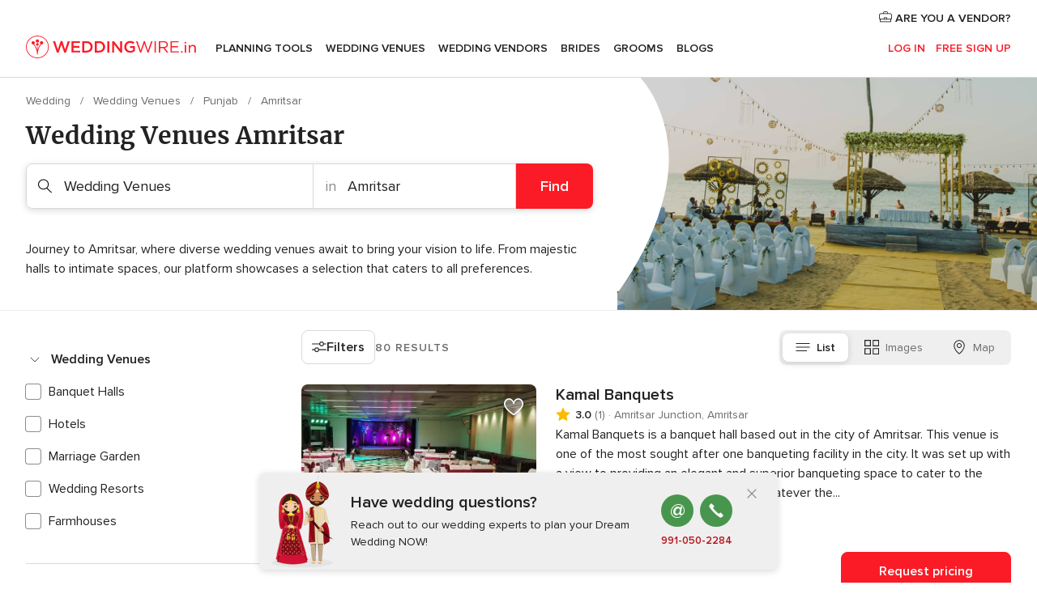

--- FILE ---
content_type: text/html; charset=UTF-8
request_url: https://www.weddingwire.in/wedding-venues/amritsar
body_size: 62091
content:
<!DOCTYPE html>
<html lang="en-IN" prefix="og: http://ogp.me/ns#">
<head>
<meta http-equiv="Content-Type" content="text/html; charset=utf-8">
<title>The 10 Best Wedding Venues in Amritsar - Weddingwire.in</title>
<meta name="description" content="With so many wedding venues to choose from in India, how do you find The One? Search venues according your specifications in India on WeddingWire today!">
<meta name="keywords" content="Wedding Venues Amritsar, Wedding Venues in Amritsar, Wedding Venues weddings Amritsar, Wedding Venues wedding Amritsar">
<meta name="robots" content="all">
<meta name="distribution" content="global">
<meta name="rating" content="general">
<meta name="pbdate" content="2:52:15 19/01/2026">
<link rel="canonical" href="https://www.weddingwire.in/wedding-venues/amritsar">
<link rel="alternate" href="android-app://in.co.weddings.launcher/weddingscoin/m.weddingwire.in/wedding-venues/amritsar">
<meta name="viewport" content="width=device-width, initial-scale=1.0">
<meta name="apple-custom-itunes-app" content="app-id=1113572866">
<meta name="apple-itunes-app" content="app-id=1113572866, app-argument=https://app.appsflyer.com/id1113572866?pid=WP-iOS-IN&c=WP-IN-LANDINGS&s=in">
<meta name="google-play-app" content="app-id=in.co.weddings.launcher">
<link rel="shortcut icon" href="https://www.weddingwire.in/mobile/assets/img/favicon/favicon.png">
<meta property="fb:pages" content="629862527164085" />
<meta property="fb:app_id" content="291590991282112" />
<meta property="og:type" content="website" />
<meta property="og:title" content="Everything you need to plan your event" />
<meta property="og:description" content="Everyone wants their wedding to be the day of their dreams. WeddingWire.in helps you manage the wedding planning process and enjoy it." />
<meta property="og:image" content="https://cdn1.weddingwire.in/assets/img/directory/headings/bg_directory-hero-banquetes.jpg">
<meta property="og:image:secure_url" content="https://cdn1.weddingwire.in/assets/img/directory/headings/bg_directory-hero-banquetes.jpg">
<meta property="og:image:alt" content="Everything you need to plan your event">
<meta property="og:url" content="https://www.weddingwire.in/wedding-venues/amritsar" />
<meta name="twitter:card" content="summary_large_image" />
<link rel="stylesheet" href="https://www.weddingwire.in/builds/desktop/css/symfnw-IN136-1-20260115-016_www_m_/WebBundleResponsiveMarketplaceListingWeddingwireIndia.css">
<script>
var internalTrackingService = internalTrackingService || {
triggerSubmit : function() {},
triggerAbandon : function() {},
loaded : false
};
</script>
<script type="text/javascript">
function getCookie (name) {var b = document.cookie.match('(^|;)\\s*' + name + '\\s*=\\s*([^;]+)'); return b ? unescape(b.pop()) : null}
function overrideOneTrustGeo () {
const otgeoCookie = getCookie('otgeo') || '';
const regexp = /^([A-Za-z]+)(?:,([A-Za-z]+))?$/g;
const matches = [...otgeoCookie.matchAll(regexp)][0];
if (matches) {
const countryCode = matches[1];
const stateCode = matches[2];
const geolocationResponse = {
countryCode
};
if (stateCode) {
geolocationResponse.stateCode = stateCode;
}
return {
geolocationResponse
};
}
}
var OneTrust = overrideOneTrustGeo() || undefined;
</script>
<span class="ot-sdk-show-settings" style="display: none"></span>
<script src="https://cdn.cookielaw.org/scripttemplates/otSDKStub.js" data-language="en-IN" data-domain-script="cf187042-de22-47c5-bb0f-dacff4a22e2a" data-ignore-ga='true' defer></script>
<script>var isCountryCookiesActiveByDefault=true,CONSENT_ANALYTICS_GROUP="C0002",CONSENT_PERSONALIZATION_GROUP="C0003",CONSENT_TARGETED_ADVERTISING_GROUP="C0004",CONSENT_SOCIAL_MEDIA_GROUP="C0005",cookieConsentContent='',hideCookieConsentLayer= '', OptanonAlertBoxClosed='';hideCookieConsentLayer=getCookie('hideCookieConsentLayer');OptanonAlertBoxClosed=getCookie('OptanonAlertBoxClosed');if(hideCookieConsentLayer==="1"||Boolean(OptanonAlertBoxClosed)){cookieConsentContent=queryStringToJSON(getCookie('OptanonConsent')||'');}function getCookie(e){var o=document.cookie.match("(^|;)\\s*"+e+"\\s*=\\s*([^;]+)");return o?unescape(o.pop()):null}function queryStringToJSON(e){var o=e.split("&"),t={};return o.forEach(function(e){e=e.split("="),t[e[0]]=decodeURIComponent(e[1]||"")}),JSON.parse(JSON.stringify(t))}function isCookieGroupAllowed(e){var o=cookieConsentContent.groups;if("string"!=typeof o){if(!isCountryCookiesActiveByDefault && e===CONSENT_ANALYTICS_GROUP && getCookie('hideCookieConsentLayer')==="1"){return true}return isCountryCookiesActiveByDefault;}for(var t=o.split(","),n=0;n<t.length;n++)if(t[n].indexOf(e,0)>=0)return"1"===t[n].split(":")[1];return!1}function userHasAcceptedTheCookies(){var e=document.getElementsByTagName("body")[0],o=document.createEvent("HTMLEvents");cookieConsentContent=queryStringToJSON(getCookie("OptanonConsent")||""),!0===isCookieGroupAllowed(CONSENT_ANALYTICS_GROUP)&&(o.initEvent("analyticsCookiesHasBeenAccepted",!0,!1),e.dispatchEvent(o)),!0===isCookieGroupAllowed(CONSENT_PERSONALIZATION_GROUP)&&(o.initEvent("personalizationCookiesHasBeenAccepted",!0,!1),e.dispatchEvent(o)),!0===isCookieGroupAllowed(CONSENT_TARGETED_ADVERTISING_GROUP)&&(o.initEvent("targetedAdvertisingCookiesHasBeenAccepted",!0,!1),e.dispatchEvent(o)),!0===isCookieGroupAllowed(CONSENT_SOCIAL_MEDIA_GROUP)&&(o.initEvent("socialMediaAdvertisingCookiesHasBeenAccepted",!0,!1),e.dispatchEvent(o))}</script>
<script>
document.getElementsByTagName('body')[0].addEventListener('oneTrustLoaded', function () {
if (OneTrust.GetDomainData()?.ConsentModel?.Name === 'notice only') {
const cookiePolicyLinkSelector = document.querySelectorAll('.ot-sdk-show-settings')
cookiePolicyLinkSelector.forEach((selector) => {
selector.style.display = 'none'
})
}
})
</script>
<script>
function CMP() {
var body = document.getElementsByTagName('body')[0];
var event = document.createEvent('HTMLEvents');
var callbackIAB = (tcData, success) => {
if (success && (tcData.eventStatus === 'tcloaded' || tcData.eventStatus === 'useractioncomplete')) {
window.__tcfapi('removeEventListener', 2, () => {
}, callbackIAB);
if ((typeof window.Optanon !== "undefined" &&
!window.Optanon.GetDomainData().IsIABEnabled) ||
(tcData.gdprApplies &&
typeof window.Optanon !== "undefined" &&
window.Optanon.GetDomainData().IsIABEnabled &&
getCookie('OptanonAlertBoxClosed'))) {
userHasAcceptedTheCookies();
}
if (isCookieGroupAllowed(CONSENT_ANALYTICS_GROUP) !== true) {
event.initEvent('analyticsCookiesHasBeenDenied', true, false);
body.dispatchEvent(event);
}
if (isCookieGroupAllowed(CONSENT_TARGETED_ADVERTISING_GROUP) !== true) {
event.initEvent('targetedAdvertisingCookiesHasBeenDenied', true, false);
body.dispatchEvent(event);
}
if (tcData.gdprApplies && typeof window.Optanon !== "undefined" && window.Optanon.GetDomainData().IsIABEnabled) {
event.initEvent('IABTcDataReady', true, false);
body.dispatchEvent(event);
} else {
event.initEvent('nonIABCountryDataReady', true, false);
body.dispatchEvent(event);
}
}
}
var cnt = 0;
var consentSetInterval = setInterval(function () {
cnt += 1;
if (cnt === 600) {
userHasAcceptedTheCookies();
clearInterval(consentSetInterval);
}
if (typeof window.Optanon !== "undefined" && !window.Optanon.GetDomainData().IsIABEnabled) {
clearInterval(consentSetInterval);
userHasAcceptedTheCookies();
event.initEvent('oneTrustLoaded', true, false);
body.dispatchEvent(event);
event.initEvent('nonIABCountryDataReady', true, false);
body.dispatchEvent(event);
}
if (typeof window.__tcfapi !== "undefined") {
event.initEvent('oneTrustLoaded', true, false);
body.dispatchEvent(event);
clearInterval(consentSetInterval);
window.__tcfapi('addEventListener', 2, callbackIAB);
}
});
}
function OptanonWrapper() {
CMP();
}
</script>
</head><body>
<script>
var gtagScript = function() { var s = document.createElement("script"), el = document.getElementsByTagName("script")[0]; s.defer = true;
s.src = "https://www.googletagmanager.com/gtag/js?id=G-9Q36VS8JHM";
el.parentNode.insertBefore(s, el);}
window.dataLayer = window.dataLayer || [];
const analyticsGroupOpt = isCookieGroupAllowed(CONSENT_ANALYTICS_GROUP) === true;
const targetedAdsOpt = isCookieGroupAllowed(CONSENT_TARGETED_ADVERTISING_GROUP) === true;
const personalizationOpt = isCookieGroupAllowed(CONSENT_PERSONALIZATION_GROUP) === true;
document.getElementsByTagName('body')[0].addEventListener('targetedAdvertisingCookiesHasBeenAccepted', function () {
gtagScript();
});
if  (targetedAdsOpt || analyticsGroupOpt) {
gtagScript();
}
function gtag(){dataLayer.push(arguments);}
gtag('js', new Date());
gtag('consent', 'default', {
'analytics_storage': analyticsGroupOpt ? 'granted' : 'denied',
'ad_storage': targetedAdsOpt ? 'granted' : 'denied',
'ad_user_data': targetedAdsOpt ? 'granted' : 'denied',
'ad_user_personalization': targetedAdsOpt ? 'granted' : 'denied',
'functionality_storage': targetedAdsOpt ? 'granted' : 'denied',
'personalization_storage': personalizationOpt ? 'granted' : 'denied',
'security_storage': 'granted'
});
gtag('set', 'ads_data_redaction', !analyticsGroupOpt);
gtag('set', 'allow_ad_personalization_signals', analyticsGroupOpt);
gtag('set', 'allow_google_signals', analyticsGroupOpt);
gtag('set', 'allow_interest_groups', analyticsGroupOpt);
gtag('config', 'G-9Q36VS8JHM', { groups: 'analytics', 'send_page_view': false });
gtag('config', 'AW-922723589', { groups: 'adwords' });
</script>

<div id="app-apps-download-banner" class="branch-banner-placeholder branchBannerPlaceholder"></div>

<a class="layoutSkipMain" href="#layoutMain">Ir al contenido principal</a>
<header class="layoutHeader">
<span class="layoutHeader__hamburger app-header-menu-toggle">
<i class="svgIcon app-svg-async svgIcon__list-menu "   data-name="_common/list-menu" data-svg="https://cdn1.weddingwire.in/assets/svg/optimized/_common/list-menu.svg" data-svg-lazyload="1"></i></span>
<a class="layoutHeader__logoAnchor app-analytics-event-click"
href="https://www.weddingwire.in/">
<img src="https://www.weddingwire.in/assets/img/logos/gen_logoHeader.svg"   alt="Wedding"  width="220" height="30"   >
</a>
<nav class="layoutHeader__nav app-header-nav">
<ul class="layoutNavMenu app-header-list">
<li class="layoutNavMenu__header">
<i class="svgIcon app-svg-async svgIcon__close layoutNavMenu__itemClose app-header-menu-toggle"   data-name="_common/close" data-svg="https://cdn1.weddingwire.in/assets/svg/optimized/_common/close.svg" data-svg-lazyload="1"></i>        </li>
<li class="layoutNavMenu__item app-header-menu-item-openSection layoutNavMenu__item--my_wedding ">
<a href="https://www.weddingwire.in/my-wedding-planner"
class="layoutNavMenu__anchor app-header-menu-itemAnchor app-analytics-track-event-click "
data-tracking-section="header" data-tracking-category="Navigation" data-tracking-category-authed="1"
data-tracking-dt="tools"                >
Planning Tools                </a>
<i class="svgIcon app-svg-async svgIcon__angleRightBlood layoutNavMenu__anchorArrow"   data-name="_common/angleRightBlood" data-svg="https://cdn1.weddingwire.in/assets/svg/optimized/_common/angleRightBlood.svg" data-svg-lazyload="1"></i>
<div class="layoutNavMenuTab app-header-menu-itemDropdown">
<div class="layoutNavMenuTab__layout">
<div class="layoutNavMenuTab__header">
<i class="svgIcon app-svg-async svgIcon__angleLeftBlood layoutNavMenuTab__icon app-header-menu-item-closeSection"   data-name="_common/angleLeftBlood" data-svg="https://cdn1.weddingwire.in/assets/svg/optimized/_common/angleLeftBlood.svg" data-svg-lazyload="1"></i>    <a class="layoutNavMenuTab__title" href="https://www.weddingwire.in/my-wedding-planner">
My Wedding    </a>
<i class="svgIcon app-svg-async svgIcon__close layoutNavMenuTab__iconClose app-header-menu-toggle"   data-name="_common/close" data-svg="https://cdn1.weddingwire.in/assets/svg/optimized/_common/close.svg" data-svg-lazyload="1"></i></div>
<div class="layoutNavMenuTabMyWedding">
<div class="layoutNavMenuTabMyWeddingList">
<a class="layoutNavMenuTabMyWedding__title" href="https://www.weddingwire.in/my-wedding-planner">
Plan your unique wedding        </a>
<ul class="layoutNavMenuTabMyWeddingList__content ">
<li class="layoutNavMenuTabMyWeddingList__item layoutNavMenuTabMyWeddingList__item--viewAll">
<a href="https://www.weddingwire.in/my-wedding-planner">Show all</a>
</li>
<li class="layoutNavMenuTabMyWeddingList__item "
>
<a href="https://www.weddingwire.in/wedding-to-do-list">
<i class="svgIcon app-svg-async svgIcon__checklist layoutNavMenuTabMyWeddingList__itemIcon"   data-name="tools/categories/checklist" data-svg="https://cdn1.weddingwire.in/assets/svg/optimized/tools/categories/checklist.svg" data-svg-lazyload="1"></i>                        Checklist                    </a>
</li>
<li class="layoutNavMenuTabMyWeddingList__item "
>
<a href="https://www.weddingwire.in/wedding-guest-list">
<i class="svgIcon app-svg-async svgIcon__guests layoutNavMenuTabMyWeddingList__itemIcon"   data-name="tools/categories/guests" data-svg="https://cdn1.weddingwire.in/assets/svg/optimized/tools/categories/guests.svg" data-svg-lazyload="1"></i>                        Guests                    </a>
</li>
<li class="layoutNavMenuTabMyWeddingList__item "
>
<a href="https://www.weddingwire.in/wedding-budget-planner">
<i class="svgIcon app-svg-async svgIcon__budget layoutNavMenuTabMyWeddingList__itemIcon"   data-name="tools/categories/budget" data-svg="https://cdn1.weddingwire.in/assets/svg/optimized/tools/categories/budget.svg" data-svg-lazyload="1"></i>                        Budget                    </a>
</li>
<li class="layoutNavMenuTabMyWeddingList__item "
>
<a href="https://www.weddingwire.in/my-wedding-providers">
<i class="svgIcon app-svg-async svgIcon__vendors layoutNavMenuTabMyWeddingList__itemIcon"   data-name="tools/categories/vendors" data-svg="https://cdn1.weddingwire.in/assets/svg/optimized/tools/categories/vendors.svg" data-svg-lazyload="1"></i>                        Wedding Vendors                    </a>
</li>
<li class="layoutNavMenuTabMyWeddingList__item "
>
<a href="https://www.weddingwire.in/website/index.php?actionReferrer=8">
<i class="svgIcon app-svg-async svgIcon__website layoutNavMenuTabMyWeddingList__itemIcon"   data-name="tools/categories/website" data-svg="https://cdn1.weddingwire.in/assets/svg/optimized/tools/categories/website.svg" data-svg-lazyload="1"></i>                        Wedding website                    </a>
</li>
<li class="layoutNavMenuTabMyWeddingList__item "
>
<a href="https://www.weddingwire.in/wedding-hashtag-generator">
<i class="svgIcon app-svg-async svgIcon__hashtag-generator layoutNavMenuTabMyWeddingList__itemIcon"   data-name="tools/categories/hashtag-generator" data-svg="https://cdn1.weddingwire.in/assets/svg/optimized/tools/categories/hashtag-generator.svg" data-svg-lazyload="1"></i>                        Hashtag generator                    </a>
</li>
</ul>
</div>
<div class="layoutNavMenuTabMyWeddingBanners">
<div class="layoutNavMenuBannerBox app-header-menu-banner app-link "
data-href="https://www.weddingwire.in/app-weddings"
>
<div class="layoutNavMenuBannerBox__content">
<p class="layoutNavMenuBannerBox__title">Get the WeddingWire app</p>
<span class="layoutNavMenuBannerBox__subtitle">Plan your wedding on the go with the WeddingWire app.</span>
</div>
<img data-src="https://www.weddingwire.in/assets/img/logos/square-icon.svg"  class="lazyload layoutNavMenuBannerBox__icon" alt="App icon"  width="60" height="60"  >
</div>
<div class="layoutNavMenuBannerBox app-header-menu-banner app-link "
data-href="https://www.weddingwire.in/album-wedding-wedshoots"
>
<div class="layoutNavMenuBannerBox__content">
<a class="layoutNavMenuBannerBox__title" href="https://www.weddingwire.in/album-wedding-wedshoots">Wedshoots</a>
<span class="layoutNavMenuBannerBox__subtitle">Easily collect all of your guests' event photos in one album!</span>
</div>
<img data-src="https://www.weddingwire.in/assets/img/wedshoots/ico_wedshoots.svg"  class="lazyload layoutNavMenuBannerBox__icon" alt="WedShoots icon"  width="60" height="60"  >
</div>
</div>
</div>    </div>
</div>
</li>
<li class="layoutNavMenu__item app-header-menu-item-openSection layoutNavMenu__item--venues ">
<a href="https://www.weddingwire.in/wedding-venues"
class="layoutNavMenu__anchor app-header-menu-itemAnchor app-analytics-track-event-click "
data-tracking-section="header" data-tracking-category="Navigation" data-tracking-category-authed="1"
data-tracking-dt="venues"                >
Wedding Venues                </a>
<i class="svgIcon app-svg-async svgIcon__angleRightBlood layoutNavMenu__anchorArrow"   data-name="_common/angleRightBlood" data-svg="https://cdn1.weddingwire.in/assets/svg/optimized/_common/angleRightBlood.svg" data-svg-lazyload="1"></i>
<div class="layoutNavMenuTab app-header-menu-itemDropdown">
<div class="layoutNavMenuTab__layout">
<div class="layoutNavMenuTab__header">
<i class="svgIcon app-svg-async svgIcon__angleLeftBlood layoutNavMenuTab__icon app-header-menu-item-closeSection"   data-name="_common/angleLeftBlood" data-svg="https://cdn1.weddingwire.in/assets/svg/optimized/_common/angleLeftBlood.svg" data-svg-lazyload="1"></i>    <a class="layoutNavMenuTab__title" href="https://www.weddingwire.in/wedding-venues">
Venues    </a>
<i class="svgIcon app-svg-async svgIcon__close layoutNavMenuTab__iconClose app-header-menu-toggle"   data-name="_common/close" data-svg="https://cdn1.weddingwire.in/assets/svg/optimized/_common/close.svg" data-svg-lazyload="1"></i></div>
<div class="layoutNavMenuTabVenues">
<div class="layoutNavMenuTabVenues__categories">
<div class="layoutNavMenuTabVenuesList">
<a class="layoutNavMenuTabVenues__title"
href="https://www.weddingwire.in/wedding-venues">
Wedding Venues            </a>
<ul class="layoutNavMenuTabVenuesList__content">
<li class="layoutNavMenuTabVenuesList__item layoutNavMenuTabVenuesList__item--viewAll">
<a href="https://www.weddingwire.in/wedding-venues">Show all</a>
</li>
<li class="layoutNavMenuTabVenuesList__item">
<a href="https://www.weddingwire.in/banquet-halls">
Banquet Halls                        </a>
</li>
<li class="layoutNavMenuTabVenuesList__item">
<a href="https://www.weddingwire.in/hotels">
Hotels                        </a>
</li>
<li class="layoutNavMenuTabVenuesList__item">
<a href="https://www.weddingwire.in/marriage-garden">
Marriage Garden                        </a>
</li>
<li class="layoutNavMenuTabVenuesList__item">
<a href="https://www.weddingwire.in/kalyana-mandapams">
Kalyana Mandapams                        </a>
</li>
<li class="layoutNavMenuTabVenuesList__item">
<a href="https://www.weddingwire.in/wedding-resorts">
Wedding Resorts                        </a>
</li>
<li class="layoutNavMenuTabVenuesList__item">
<a href="https://www.weddingwire.in/wedding-lawns-farmhouses">
Wedding Lawns Farmhouses                        </a>
</li>
<li class="layoutNavMenuTabVenuesList__item layoutNavMenuTabVenuesList__item--highlight">
<a href="https://www.weddingwire.in/promotions/wedding-venues">
Promotions                        </a>
</li>
</ul>
</div>
</div>
<div class="layoutNavMenuTabVenuesBanners">
<div class="layoutNavMenuBannerBox app-header-menu-banner app-link app-analytics-track-event-click"
data-href="https://www.weddingwire.in/destination-wedding"
data-tracking-section=header_venues                      data-tracking-category=Navigation                      data-tracking-dt=destination_weddings         >
<div class="layoutNavMenuBannerBox__content">
<p class="layoutNavMenuBannerBox__title">Destination weddings</p>
<span class="layoutNavMenuBannerBox__subtitle">Easily plan your international wedding.</span>
</div>
<img class="svgIcon svgIcon__plane_destination layoutNavMenuBannerBox__icon lazyload" data-src="https://cdn1.weddingwire.in/assets/svg/original/illustration/plane_destination.svg"  alt="illustration plane destination" width="56" height="56" >    </div>
</div>
</div>
</div>
</div>
</li>
<li class="layoutNavMenu__item app-header-menu-item-openSection layoutNavMenu__item--vendors ">
<a href="https://www.weddingwire.in/wedding-vendors"
class="layoutNavMenu__anchor app-header-menu-itemAnchor app-analytics-track-event-click "
data-tracking-section="header" data-tracking-category="Navigation" data-tracking-category-authed="1"
data-tracking-dt="vendors"                >
Wedding Vendors                </a>
<i class="svgIcon app-svg-async svgIcon__angleRightBlood layoutNavMenu__anchorArrow"   data-name="_common/angleRightBlood" data-svg="https://cdn1.weddingwire.in/assets/svg/optimized/_common/angleRightBlood.svg" data-svg-lazyload="1"></i>
<div class="layoutNavMenuTab app-header-menu-itemDropdown">
<div class="layoutNavMenuTab__layout">
<div class="layoutNavMenuTab__header">
<i class="svgIcon app-svg-async svgIcon__angleLeftBlood layoutNavMenuTab__icon app-header-menu-item-closeSection"   data-name="_common/angleLeftBlood" data-svg="https://cdn1.weddingwire.in/assets/svg/optimized/_common/angleLeftBlood.svg" data-svg-lazyload="1"></i>    <a class="layoutNavMenuTab__title" href="https://www.weddingwire.in/wedding-vendors">
Vendors    </a>
<i class="svgIcon app-svg-async svgIcon__close layoutNavMenuTab__iconClose app-header-menu-toggle"   data-name="_common/close" data-svg="https://cdn1.weddingwire.in/assets/svg/optimized/_common/close.svg" data-svg-lazyload="1"></i></div>
<div class="layoutNavMenuTabVendors">
<div class="layoutNavMenuTabVendors__content">
<div class="layoutNavMenuTabVendorsList">
<a class="layoutNavMenuTabVendors__title" href="https://www.weddingwire.in/wedding-vendors">
Start hiring your vendors            </a>
<ul class="layoutNavMenuTabVendorsList__content">
<li class="layoutNavMenuTabVendorsList__item layoutNavMenuTabVendorsList__item--viewAll">
<a href="https://www.weddingwire.in/wedding-vendors">Show all</a>
</li>
<li class="layoutNavMenuTabVendorsList__item">
<i class="svgIcon app-svg-async svgIcon__categPhoto layoutNavMenuTabVendorsList__itemIcon"   data-name="vendors/categories/categPhoto" data-svg="https://cdn1.weddingwire.in/assets/svg/optimized/vendors/categories/categPhoto.svg" data-svg-lazyload="1"></i>                        <a href="https://www.weddingwire.in/wedding-photographers">
Wedding Photographers                        </a>
</li>
<li class="layoutNavMenuTabVendorsList__item">
<i class="svgIcon app-svg-async svgIcon__categVideo layoutNavMenuTabVendorsList__itemIcon"   data-name="vendors/categories/categVideo" data-svg="https://cdn1.weddingwire.in/assets/svg/optimized/vendors/categories/categVideo.svg" data-svg-lazyload="1"></i>                        <a href="https://www.weddingwire.in/wedding-videography">
Wedding Videography                        </a>
</li>
<li class="layoutNavMenuTabVendorsList__item">
<i class="svgIcon app-svg-async svgIcon__categMusic layoutNavMenuTabVendorsList__itemIcon"   data-name="vendors/categories/categMusic" data-svg="https://cdn1.weddingwire.in/assets/svg/optimized/vendors/categories/categMusic.svg" data-svg-lazyload="1"></i>                        <a href="https://www.weddingwire.in/wedding-music">
Wedding Music                        </a>
</li>
<li class="layoutNavMenuTabVendorsList__item">
<i class="svgIcon app-svg-async svgIcon__categCatering layoutNavMenuTabVendorsList__itemIcon"   data-name="vendors/categories/categCatering" data-svg="https://cdn1.weddingwire.in/assets/svg/optimized/vendors/categories/categCatering.svg" data-svg-lazyload="1"></i>                        <a href="https://www.weddingwire.in/caterers">
Caterers                        </a>
</li>
<li class="layoutNavMenuTabVendorsList__item">
<i class="svgIcon app-svg-async svgIcon__categTransport layoutNavMenuTabVendorsList__itemIcon"   data-name="vendors/categories/categTransport" data-svg="https://cdn1.weddingwire.in/assets/svg/optimized/vendors/categories/categTransport.svg" data-svg-lazyload="1"></i>                        <a href="https://www.weddingwire.in/wedding-transportation">
Wedding Transportation                        </a>
</li>
<li class="layoutNavMenuTabVendorsList__item">
<i class="svgIcon app-svg-async svgIcon__categInvite layoutNavMenuTabVendorsList__itemIcon"   data-name="vendors/categories/categInvite" data-svg="https://cdn1.weddingwire.in/assets/svg/optimized/vendors/categories/categInvite.svg" data-svg-lazyload="1"></i>                        <a href="https://www.weddingwire.in/wedding-invitations">
Wedding Invitations                        </a>
</li>
<li class="layoutNavMenuTabVendorsList__item">
<i class="svgIcon app-svg-async svgIcon__categGift layoutNavMenuTabVendorsList__itemIcon"   data-name="vendors/categories/categGift" data-svg="https://cdn1.weddingwire.in/assets/svg/optimized/vendors/categories/categGift.svg" data-svg-lazyload="1"></i>                        <a href="https://www.weddingwire.in/wedding-gifts">
Wedding Gifts                        </a>
</li>
<li class="layoutNavMenuTabVendorsList__item">
<i class="svgIcon app-svg-async svgIcon__categFlower layoutNavMenuTabVendorsList__itemIcon"   data-name="vendors/categories/categFlower" data-svg="https://cdn1.weddingwire.in/assets/svg/optimized/vendors/categories/categFlower.svg" data-svg-lazyload="1"></i>                        <a href="https://www.weddingwire.in/florists">
Florists                        </a>
</li>
<li class="layoutNavMenuTabVendorsList__item">
<i class="svgIcon app-svg-async svgIcon__categPlanner layoutNavMenuTabVendorsList__itemIcon"   data-name="vendors/categories/categPlanner" data-svg="https://cdn1.weddingwire.in/assets/svg/optimized/vendors/categories/categPlanner.svg" data-svg-lazyload="1"></i>                        <a href="https://www.weddingwire.in/wedding-planners">
Wedding Planners                        </a>
</li>
</ul>
</div>
<div class="layoutNavMenuTabVendorsListOthers">
<p class="layoutNavMenuTabVendorsListOthers__subtitle">Complete your wedding team</p>
<ul class="layoutNavMenuTabVendorsListOthers__container">
<li class="layoutNavMenuTabVendorsListOthers__item">
<a href="https://www.weddingwire.in/wedding-choreographers">
Wedding Choreographers                        </a>
</li>
<li class="layoutNavMenuTabVendorsListOthers__item">
<a href="https://www.weddingwire.in/photobooth">
Photobooth                        </a>
</li>
<li class="layoutNavMenuTabVendorsListOthers__item">
<a href="https://www.weddingwire.in/wedding-dj">
Wedding DJ                        </a>
</li>
<li class="layoutNavMenuTabVendorsListOthers__item">
<a href="https://www.weddingwire.in/wedding-cakes">
Wedding Cakes                        </a>
</li>
<li class="layoutNavMenuTabVendorsListOthers__item">
<a href="https://www.weddingwire.in/wedding-decorators">
Wedding Decorators                        </a>
</li>
<li class="layoutNavMenuTabVendorsListOthers__item">
<a href="https://www.weddingwire.in/party-places">
Party Places                        </a>
</li>
<li class="layoutNavMenuTabVendorsListOthers__item">
<a href="https://www.weddingwire.in/honeymoon">
Honeymoon                        </a>
</li>
<li class="layoutNavMenuTabVendorsListOthers__item">
<a href="https://www.weddingwire.in/wedding-entertainment">
Wedding Entertainment                        </a>
</li>
<li class="layoutNavMenuTabVendorsListOthers__item">
<a href="https://www.weddingwire.in/tent-house">
Tent House                        </a>
</li>
<li class="layoutNavMenuTabVendorsListOthers__deals">
<a href="https://www.weddingwire.in/promotions/wedding-vendors">
Promotions                        </a>
</li>
</ul>
</div>
</div>
<div class="layoutNavMenuTabVendorsBanners">
<div class="layoutNavMenuBannerBox app-header-menu-banner app-link app-analytics-track-event-click"
data-href="https://www.weddingwire.in/destination-wedding"
data-tracking-section=header_vendors                      data-tracking-category=Navigation                      data-tracking-dt=destination_weddings         >
<div class="layoutNavMenuBannerBox__content">
<p class="layoutNavMenuBannerBox__title">Destination weddings</p>
<span class="layoutNavMenuBannerBox__subtitle">Easily plan your international wedding.</span>
</div>
<img class="svgIcon svgIcon__plane_destination layoutNavMenuBannerBox__icon lazyload" data-src="https://cdn1.weddingwire.in/assets/svg/original/illustration/plane_destination.svg"  alt="illustration plane destination" width="56" height="56" >    </div>
</div>
<div class="layoutNavMenuTabVendorsOtherTabs">
<div class="layoutNavMenuTabVendorsBride">
<p class="layoutNavMenuTabVendorsOtherTabs__subtitle">Brides</p>
<ul class="layoutNavMenuTabVendorsOtherTabsList">
<li class="layoutNavMenuTabVendorsOtherTabsList__item">
<a href="https://www.weddingwire.in/mehndi-artists">
Mehndi Artists                                </a>
</li>
<li class="layoutNavMenuTabVendorsOtherTabsList__item">
<a href="https://www.weddingwire.in/bridal-makeup-artists">
Bridal Makeup Artists                                </a>
</li>
<li class="layoutNavMenuTabVendorsOtherTabsList__item">
<a href="https://www.weddingwire.in/makeup-salon">
Makeup Salon                                </a>
</li>
<li class="layoutNavMenuTabVendorsOtherTabsList__item">
<a href="https://www.weddingwire.in/bridal-jewellery">
Bridal Jewellery                                </a>
</li>
<li class="layoutNavMenuTabVendorsOtherTabsList__item">
<a href="https://www.weddingwire.in/bridal-lehenga">
Bridal Lehenga                                </a>
</li>
<li class="layoutNavMenuTabVendorsOtherTabsList__item">
<a href="https://www.weddingwire.in/trousseau-packing">
Trousseau Packing                                </a>
</li>
<li class="layoutNavMenuTabVendorsOtherTabsList__item layoutNavMenuTabVendorsOtherTabsList__item--deals">
<a href="https://www.weddingwire.in/promotions/brides">
Promotions                            </a>
</li>
</ul>
</div>
<div class="layoutNavMenuTabVendorsGrooms">
<p class="layoutNavMenuTabVendorsOtherTabs__subtitle">Grooms</p>
<ul class="layoutNavMenuTabVendorsOtherTabsList">
<li class="layoutNavMenuTabVendorsOtherTabsList__item">
<a href="https://www.weddingwire.in/sherwani">
Sherwani                                </a>
</li>
<li class="layoutNavMenuTabVendorsOtherTabsList__item layoutNavMenuTabVendorsOtherTabsList__item--deals">
<a href="https://www.weddingwire.in/promotions/grooms">
Promotions                            </a>
</li>
</ul>
</div>
</div>
</div>    </div>
</div>
</li>
<li class="layoutNavMenu__item app-header-menu-item-openSection layoutNavMenu__item--brides ">
<a href="https://www.weddingwire.in/brides"
class="layoutNavMenu__anchor app-header-menu-itemAnchor app-analytics-track-event-click "
data-tracking-section="header" data-tracking-category="Navigation" data-tracking-category-authed="1"
>
Brides                </a>
<i class="svgIcon app-svg-async svgIcon__angleRightBlood layoutNavMenu__anchorArrow"   data-name="_common/angleRightBlood" data-svg="https://cdn1.weddingwire.in/assets/svg/optimized/_common/angleRightBlood.svg" data-svg-lazyload="1"></i>
<div class="layoutNavMenuTab app-header-menu-itemDropdown">
<div class="layoutNavMenuTab__layout">
<div class="layoutNavMenuTab__header">
<i class="svgIcon app-svg-async svgIcon__angleLeftBlood layoutNavMenuTab__icon app-header-menu-item-closeSection"   data-name="_common/angleLeftBlood" data-svg="https://cdn1.weddingwire.in/assets/svg/optimized/_common/angleLeftBlood.svg" data-svg-lazyload="1"></i>    <a class="layoutNavMenuTab__title" href="https://www.weddingwire.in/brides">
Brides    </a>
<i class="svgIcon app-svg-async svgIcon__close layoutNavMenuTab__iconClose app-header-menu-toggle"   data-name="_common/close" data-svg="https://cdn1.weddingwire.in/assets/svg/optimized/_common/close.svg" data-svg-lazyload="1"></i></div>
<div class="layoutNavMenuTabBridesGrooms">
<div class="layoutNavMenuTabBridesGroomsList">
<a class="layoutNavMenuTabBridesGrooms__title" href="https://www.weddingwire.in/brides">
Brides        </a>
<ul class="layoutNavMenuTabBridesGroomsList__content">
<li class="layoutNavMenuTabBridesGroomsList__item layoutNavMenuTabBridesGroomsList__item--viewAll">
<a href="https://www.weddingwire.in/brides">Show all</a>
</li>
<li class="layoutNavMenuTabBridesGroomsList__item">
<a href="https://www.weddingwire.in/mehndi-artists">
Mehndi Artists                    </a>
</li>
<li class="layoutNavMenuTabBridesGroomsList__item">
<a href="https://www.weddingwire.in/bridal-makeup-artists">
Bridal Makeup Artists                    </a>
</li>
<li class="layoutNavMenuTabBridesGroomsList__item">
<a href="https://www.weddingwire.in/makeup-salon">
Makeup Salon                    </a>
</li>
<li class="layoutNavMenuTabBridesGroomsList__item">
<a href="https://www.weddingwire.in/bridal-jewellery">
Bridal Jewellery                    </a>
</li>
<li class="layoutNavMenuTabBridesGroomsList__item">
<a href="https://www.weddingwire.in/bridal-lehenga">
Bridal Lehenga                    </a>
</li>
<li class="layoutNavMenuTabBridesGroomsList__item">
<a href="https://www.weddingwire.in/trousseau-packing">
Trousseau Packing                    </a>
</li>
<li class="layoutNavMenuTabBridesGroomsList__item layoutNavMenuTabBridesGroomsList__item--highlight">
<a href="https://www.weddingwire.in/promotions/brides">
Promotions                </a>
</li>
</ul>
</div>
</div>    </div>
</div>
</li>
<li class="layoutNavMenu__item app-header-menu-item-openSection layoutNavMenu__item--grooms ">
<a href="https://www.weddingwire.in/grooms"
class="layoutNavMenu__anchor app-header-menu-itemAnchor app-analytics-track-event-click "
data-tracking-section="header" data-tracking-category="Navigation" data-tracking-category-authed="1"
>
Grooms                </a>
<i class="svgIcon app-svg-async svgIcon__angleRightBlood layoutNavMenu__anchorArrow"   data-name="_common/angleRightBlood" data-svg="https://cdn1.weddingwire.in/assets/svg/optimized/_common/angleRightBlood.svg" data-svg-lazyload="1"></i>
<div class="layoutNavMenuTab app-header-menu-itemDropdown">
<div class="layoutNavMenuTab__layout">
<div class="layoutNavMenuTab__header">
<i class="svgIcon app-svg-async svgIcon__angleLeftBlood layoutNavMenuTab__icon app-header-menu-item-closeSection"   data-name="_common/angleLeftBlood" data-svg="https://cdn1.weddingwire.in/assets/svg/optimized/_common/angleLeftBlood.svg" data-svg-lazyload="1"></i>    <a class="layoutNavMenuTab__title" href="https://www.weddingwire.in/grooms">
Grooms    </a>
<i class="svgIcon app-svg-async svgIcon__close layoutNavMenuTab__iconClose app-header-menu-toggle"   data-name="_common/close" data-svg="https://cdn1.weddingwire.in/assets/svg/optimized/_common/close.svg" data-svg-lazyload="1"></i></div>
<div class="layoutNavMenuTabBridesGrooms">
<div class="layoutNavMenuTabBridesGroomsList">
<a class="layoutNavMenuTabBridesGrooms__title" href="https://www.weddingwire.in/grooms">
Grooms        </a>
<ul class="layoutNavMenuTabBridesGroomsList__content">
<li class="layoutNavMenuTabBridesGroomsList__item layoutNavMenuTabBridesGroomsList__item--viewAll">
<a href="https://www.weddingwire.in/grooms">Show all</a>
</li>
<li class="layoutNavMenuTabBridesGroomsList__item">
<a href="https://www.weddingwire.in/sherwani">
Sherwani                    </a>
</li>
<li class="layoutNavMenuTabBridesGroomsList__item layoutNavMenuTabBridesGroomsList__item--highlight">
<a href="https://www.weddingwire.in/promotions/grooms">
Promotions                </a>
</li>
</ul>
</div>
</div>    </div>
</div>
</li>
<li class="layoutNavMenu__item app-header-menu-item-openSection layoutNavMenu__item--articles ">
<a href="https://www.weddingwire.in/wedding-tips"
class="layoutNavMenu__anchor app-header-menu-itemAnchor app-analytics-track-event-click "
data-tracking-section="header" data-tracking-category="Navigation" data-tracking-category-authed="1"
data-tracking-dt="ideas"                >
Blogs                </a>
<i class="svgIcon app-svg-async svgIcon__angleRightBlood layoutNavMenu__anchorArrow"   data-name="_common/angleRightBlood" data-svg="https://cdn1.weddingwire.in/assets/svg/optimized/_common/angleRightBlood.svg" data-svg-lazyload="1"></i>
<div class="layoutNavMenuTab app-header-menu-itemDropdown">
<div class="layoutNavMenuTab__layout">
<div class="layoutNavMenuTab__header">
<i class="svgIcon app-svg-async svgIcon__angleLeftBlood layoutNavMenuTab__icon app-header-menu-item-closeSection"   data-name="_common/angleLeftBlood" data-svg="https://cdn1.weddingwire.in/assets/svg/optimized/_common/angleLeftBlood.svg" data-svg-lazyload="1"></i>    <a class="layoutNavMenuTab__title" href="https://www.weddingwire.in/wedding-tips">
Wedding ideas    </a>
<i class="svgIcon app-svg-async svgIcon__close layoutNavMenuTab__iconClose app-header-menu-toggle"   data-name="_common/close" data-svg="https://cdn1.weddingwire.in/assets/svg/optimized/_common/close.svg" data-svg-lazyload="1"></i></div>
<div class="layoutNavMenuTabArticles">
<div class="layoutNavMenuTabArticlesList">
<a class="layoutNavMenuTabArticles__title" href="https://www.weddingwire.in/wedding-tips">
Wedding inspiration and ideas        </a>
<ul class="layoutNavMenuTabArticlesList__content">
<li class="layoutNavMenuTabArticlesList__item layoutNavMenuTabArticlesList__item--viewAll">
<a href="https://www.weddingwire.in/wedding-tips">Show all</a>
</li>
<li class="layoutNavMenuTabArticlesList__item">
<a href="https://www.weddingwire.in/wedding-tips/before-the-wedding--t1">
Before the wedding                    </a>
</li>
<li class="layoutNavMenuTabArticlesList__item">
<a href="https://www.weddingwire.in/wedding-tips/the-wedding-ceremony--t2">
The wedding ceremony                    </a>
</li>
<li class="layoutNavMenuTabArticlesList__item">
<a href="https://www.weddingwire.in/wedding-tips/the-wedding-banquet--t5">
The wedding banquet                    </a>
</li>
<li class="layoutNavMenuTabArticlesList__item">
<a href="https://www.weddingwire.in/wedding-tips/the-services-for-your-wedding--t4">
The services for your wedding                    </a>
</li>
<li class="layoutNavMenuTabArticlesList__item">
<a href="https://www.weddingwire.in/wedding-tips/wedding-fashion--t7">
Wedding fashion                    </a>
</li>
<li class="layoutNavMenuTabArticlesList__item">
<a href="https://www.weddingwire.in/wedding-tips/health-and-beauty--t6">
Health and beauty                    </a>
</li>
<li class="layoutNavMenuTabArticlesList__item">
<a href="https://www.weddingwire.in/wedding-tips/honeymoon--t8">
Honeymoon                    </a>
</li>
<li class="layoutNavMenuTabArticlesList__item">
<a href="https://www.weddingwire.in/wedding-tips/after-the-wedding--t10">
After the wedding                    </a>
</li>
<li class="layoutNavMenuTabArticlesList__item">
<a href="https://www.weddingwire.in/wedding-tips/the-wedding-reception--t3">
The wedding reception                    </a>
</li>
</ul>
</div>
<div class="layoutNavMenuTabArticlesBanners">
<div class="layoutNavMenuTabArticlesBannersItem app-header-menu-banner app-link"
data-href="https://www.weddingwire.in/real-weddings">
<figure class="layoutNavMenuTabArticlesBannersItem__figure">
<img data-src="https://www.weddingwire.in/assets/img/components/header/tabs/realweddings_banner.jpg" data-srcset="https://www.weddingwire.in/assets/img/components/header/tabs/realweddings_banner@2x.jpg 2x" class="lazyload layoutNavMenuTabArticlesBannersItem__image" alt="Real Weddings"  width="304" height="90"  >
<figcaption class="layoutNavMenuTabArticlesBannersItem__content">
<a href="https://www.weddingwire.in/real-weddings"
title="Real Weddings"
class="layoutNavMenuTabArticlesBannersItem__title">Real Weddings</a>
<p class="layoutNavMenuTabArticlesBannersItem__description">
Find wedding inspiration that fits your style with photos from real couples.            </p>
</figcaption>
</figure>
</div>
</div>
</div>    </div>
</div>
</li>
<li class="layoutNavMenu__item app-header-menu-item-openSection layoutNavMenu__item--community ">
<a href="https://community.weddingwire.in/"
class="layoutNavMenu__anchor app-header-menu-itemAnchor app-analytics-track-event-click "
data-tracking-section="header" data-tracking-category="Navigation" data-tracking-category-authed="1"
data-tracking-dt="community"                >
Community                </a>
<i class="svgIcon app-svg-async svgIcon__angleRightBlood layoutNavMenu__anchorArrow"   data-name="_common/angleRightBlood" data-svg="https://cdn1.weddingwire.in/assets/svg/optimized/_common/angleRightBlood.svg" data-svg-lazyload="1"></i>
<div class="layoutNavMenuTab app-header-menu-itemDropdown">
<div class="layoutNavMenuTab__layout">
<div class="layoutNavMenuTab__header">
<i class="svgIcon app-svg-async svgIcon__angleLeftBlood layoutNavMenuTab__icon app-header-menu-item-closeSection"   data-name="_common/angleLeftBlood" data-svg="https://cdn1.weddingwire.in/assets/svg/optimized/_common/angleLeftBlood.svg" data-svg-lazyload="1"></i>    <a class="layoutNavMenuTab__title" href="https://community.weddingwire.in/">
Community    </a>
<i class="svgIcon app-svg-async svgIcon__close layoutNavMenuTab__iconClose app-header-menu-toggle"   data-name="_common/close" data-svg="https://cdn1.weddingwire.in/assets/svg/optimized/_common/close.svg" data-svg-lazyload="1"></i></div>
<div class="layoutNavMenuTabCommunity">
<div class="layoutNavMenuTabCommunityList">
<a class="layoutNavMenuTabCommunity__title" href="https://community.weddingwire.in/">
Community        </a>
<ul class="layoutNavMenuTabCommunityList__content">
<li class="layoutNavMenuTabCommunityList__item layoutNavMenuTabCommunityList__item--viewAll">
<a href="https://community.weddingwire.in/">Show all</a>
</li>
<li class="layoutNavMenuTabCommunityList__item">
<a href="https://community.weddingwire.in/community/gifts-and-favors">
Gifts and Favours                    </a>
</li>
<li class="layoutNavMenuTabCommunityList__item">
<a href="https://community.weddingwire.in/community/invites-and-stationery">
Invites and Stationery                    </a>
</li>
<li class="layoutNavMenuTabCommunityList__item">
<a href="https://community.weddingwire.in/community/fitness-and-health">
Fitness and Health                    </a>
</li>
<li class="layoutNavMenuTabCommunityList__item">
<a href="https://community.weddingwire.in/community/bachelor-and-bachelorette-fun">
Bachelor & Bachelorette Fun                    </a>
</li>
<li class="layoutNavMenuTabCommunityList__item">
<a href="https://community.weddingwire.in/community/wedding-fashion">
Wedding Fashion                    </a>
</li>
<li class="layoutNavMenuTabCommunityList__item">
<a href="https://community.weddingwire.in/community/beauty-hair-makeup">
Beauty, Hair & Makeup                    </a>
</li>
<li class="layoutNavMenuTabCommunityList__item">
<a href="https://community.weddingwire.in/community/traditions-and-ceremonies">
Traditions & Ceremonies                    </a>
</li>
<li class="layoutNavMenuTabCommunityList__item">
<a href="https://community.weddingwire.in/community/honeymoon">
Honeymoon                    </a>
</li>
<li class="layoutNavMenuTabCommunityList__item">
<a href="https://community.weddingwire.in/community/trending-weddings">
Trending Weddings                    </a>
</li>
<li class="layoutNavMenuTabCommunityList__item">
<a href="https://community.weddingwire.in/community/plan-wedding">
Plan a Wedding                    </a>
</li>
<li class="layoutNavMenuTabCommunityList__item">
<a href="https://community.weddingwire.in/community/weddingwire-tech-support">
WeddingWire Tech Support                    </a>
</li>
<li class="layoutNavMenuTabCommunityList__item">
<a href="https://community.weddingwire.in/community/pre-wedding-functions">
Pre-Wedding Functions                    </a>
</li>
<li class="layoutNavMenuTabCommunityList__item">
<a href="https://community.weddingwire.in/community/do-it-yourself">
Do It Yourself                    </a>
</li>
<li class="layoutNavMenuTabCommunityList__item">
<a href="https://community.weddingwire.in/community/married-life">
Married Life                    </a>
</li>
<li class="layoutNavMenuTabCommunityList__item">
<a href="https://community.weddingwire.in/community/wedding-trivia">
Wedding Trivia                    </a>
</li>
<li class="layoutNavMenuTabCommunityList__item">
<a href="https://community.weddingwire.in/community/community-conversations">
Community Conversations                    </a>
</li>
<li class="layoutNavMenuTabCommunityList__item">
<a href="https://community.weddingwire.in/community-region">
Groups by City                    </a>
</li>
</ul>
</div>
<div class="layoutNavMenuTabCommunityLast">
<p class="layoutNavMenuTabCommunityLast__subtitle app-header-menu-community app-link"
role="link"
tabindex="0" data-href="https://community.weddingwire.in/">View the latest</p>
<ul class="layoutNavMenuTabCommunityLast__list">
<li>
<a href="https://community.weddingwire.in/">
Discussions                    </a>
</li>
<li>
<a href="https://community.weddingwire.in/photos">
Photos                    </a>
</li>
<li>
<a href="https://community.weddingwire.in/videos">
Videos                    </a>
</li>
<li>
<a href="https://community.weddingwire.in/members">
Members                    </a>
</li>
</ul>
</div>
</div>    </div>
</div>
</li>
<li class="layoutNavMenu__itemFooter">
<a class="layoutNavMenu__anchorFooter" rel="nofollow" href="https://wedshootsapp.onelink.me/2833772549?pid=WP-Android-IN&amp;c=WP-IN-MOBILE&amp;af_dp=wedshoots%3A%2F%2F">WedShoots</a>
</li>
<li class="layoutNavMenu__itemFooter">
<a class="layoutNavMenu__anchorFooter" rel="nofollow" href="https://weddingplanner.onelink.me/c5Pd?pid=WP-Android-IN&amp;c=WP-IN-MOBILE&amp;af_dp=weddingscoin%3A%2F%2F">Get the WeddingWire app</a>
</li>
<li class="layoutNavMenu__itemFooter layoutNavMenu__itemFooter--bordered">
<a class="layoutNavMenu__anchorFooter" href="https://www.weddingwire.in/emp-Acceso.php" rel="nofollow">
Business login            </a>
</li>
</ul>
</nav>
<div class="layoutHeader__overlay app-header-menu-toggle app-header-menu-overlay"></div>
<div class="layoutHeader__authArea app-header-auth-area">
<a href="https://www.weddingwire.in/users-login.php" class="layoutHeader__authNoLoggedAreaMobile" title="User login">
<i class="svgIcon app-svg-async svgIcon__user "   data-name="_common/user" data-svg="https://cdn1.weddingwire.in/assets/svg/optimized/_common/user.svg" data-svg-lazyload="1"></i>    </a>
<div class="layoutHeader__authNoLoggedArea app-header-auth-area">
<a class="layoutHeader__vendorAuth"
rel="nofollow"
href="https://www.weddingwire.in/emp-Acceso.php">
<i class="svgIcon app-svg-async svgIcon__briefcase layoutHeader__vendorAuthIcon"   data-name="vendors/briefcase" data-svg="https://cdn1.weddingwire.in/assets/svg/optimized/vendors/briefcase.svg" data-svg-lazyload="1"></i>    ARE YOU A VENDOR?</a>
<ul class="layoutNavMenuAuth">
<li class="layoutNavMenuAuth__item">
<a href="https://www.weddingwire.in/users-login.php"
class="layoutNavMenuAuth__anchor">Log In</a>
</li>
<li class="layoutNavMenuAuth__item">
<a href="https://www.weddingwire.in/users-signup.php"
class="layoutNavMenuAuth__anchor">Free sign up</a>
</li>
</ul>    </div>
</div>
</header>
<main id="layoutMain" class="layoutMain">

<nav class="breadcrumb app-breadcrumb   breadcrumb--main ">
<ul class="breadcrumb__list">
<li>
<a  href="https://www.weddingwire.in/">
Wedding                    </a>
</li>
<li>
<a  href="https://www.weddingwire.in/wedding-venues">
Wedding Venues                    </a>
</li>
<li>
<a  href="https://www.weddingwire.in/wedding-venues/punjab">
Punjab                    </a>
</li>
<li>
Amritsar                            </li>
</ul>
</nav>
<article class="listing listing--listViewExperiment  app-listing">
<div class="app-features-container hidden"
data-multi-category-vendor-recommended=""
data-is-vendor-listing="1"
data-is-vendor-view-enabled="1"
data-is-lead-form-validation-enabled="0"
></div>
<style>
.listingHeading:before { background-image: url(/assets/svg/source/vendors/heading-mask.svg ), url( /assets/img/directory/headings/bg_directory-hero-banquetes.jpg ) ;}
</style>
<header class="listingHeading app-heading
">
<h1 class="listingHeading__title">Wedding Venues Amritsar</h1>
<div class="listingHeading__searcher app-searcher-tracking">
<form class="searcherOpenModal app-searcher-modal suggestCategory         app-smart-searcher    "
method="get"
role="search"
action="https://www.weddingwire.in/busc.php">
<input type="hidden" name="id_grupo" value="1">
<input type="hidden" name="id_sector" value="">
<input type="hidden" name="id_region" value="9671">
<input type="hidden" name="id_provincia" value="10010949">
<input type="hidden" name="id_poblacion" value="">
<input type="hidden" name="id_geozona" value="">
<input type="hidden" name="geoloc" value="0">
<input type="hidden" name="lat">
<input type="hidden" name="long">
<input type="hidden" name="isBrowseByImagesEnabled" value="">
<input type="hidden" name="keyword" value="">
<input type="hidden" name="faqs[]" value="">
<input type="hidden" name="capacityRange[]" value="">
<i class="svgIcon app-svg-async svgIcon__search searcherOpenModal__icon"   data-name="_common/search" data-svg="https://cdn1.weddingwire.in/assets/svg/optimized/_common/search.svg" data-svg-lazyload="1"></i>        <div class="searcherOpenModal__inputsContainer app-searcher-inputs-container">
<div class="searcherOpenModal__category app-filter-searcher-input">
<input type="hidden"
name="txtStrSearch"
value="Wedding Venues"
data-last-value="Wedding Venues"
/>
<span class="searcherOpenModal__input  app-searcher-category-input-tracking app-searcher-category-input"
data-last-value="Wedding Venues"
>Wedding Venues</span>
</div>
<div class="searcherOpenModal__location app-searcher-location-input">
<input type="hidden"
name="txtLocSearch"
data-last-value="Amritsar"
value="Amritsar"
/>
<span class="searcherOpenModal__input  app-searcher-location-input-tracking" data-last-value="Amritsar">
Amritsar            </span>
</div>
</div>
</form>                <form class="searcher app-searcher suggestCategory
app-smart-searcher     app-searcher-simplification"
method="get"
role="search"
action="https://www.weddingwire.in/busc.php">
<input type="hidden" name="id_grupo" value="1">
<input type="hidden" name="id_sector" value="">
<input type="hidden" name="id_region" value="9671">
<input type="hidden" name="id_provincia" value="10010949">
<input type="hidden" name="id_poblacion" value="">
<input type="hidden" name="id_geozona" value="">
<input type="hidden" name="geoloc" value="0">
<input type="hidden" name="latitude">
<input type="hidden" name="longitude">
<input type="hidden" name="isBrowseByImagesEnabled" value="">
<input type="hidden" name="keyword" value="">
<input type="hidden" name="faqs[]" value="">
<input type="hidden" name="capacityRange[]" value="">
<div class="searcher__category app-filter-searcher-field ">
<i class="svgIcon app-svg-async svgIcon__search searcher__categoryIcon"   data-name="_common/search" data-svg="https://cdn1.weddingwire.in/assets/svg/optimized/_common/search.svg" data-svg-lazyload="1"></i>                        <input class="searcher__input app-filter-searcher-input app-searcher-category-input-tracking app-searcher-category-input"
type="text"
value="Wedding Venues"
name="txtStrSearch"
data-last-value="Wedding Venues"
data-placeholder-default="Search vendor category or name"
data-placeholder-focused="Search vendor category or name"
aria-label="Search vendor category or name"
placeholder="Search vendor category or name"
autocomplete="off">
<span class="searcher__categoryReset app-searcher-reset-category">
<i class="svgIcon app-svg-async svgIcon__close searcher__categoryResetIcon"   data-name="_common/close" data-svg="https://cdn1.weddingwire.in/assets/svg/optimized/_common/close.svg" data-svg-lazyload="1"></i>            </span>
<div class="searcher__placeholder app-filter-searcher-list"></div>
</div>
<div class="searcher__location show-searcher-reset">
<span class="searcher__locationFixedText">in</span>
<input class="searcher__input app-searcher-location-input app-searcher-location-input-tracking"
type="text"
data-last-value="Amritsar"
data-placeholder-default="Location"
placeholder="Location"
data-placeholder-focused="Location"
aria-label="Location"
value="Amritsar"
name="txtLocSearch"
autocomplete="off">
<span data-href="https://www.weddingwire.in/busc.php?isClearGeo=1&id_grupo=1" class="searcher__locationReset app-searcher-reset-location">
<i class="svgIcon app-svg-async svgIcon__close searcher__locationResetIcon"   data-name="_common/close" data-svg="https://cdn1.weddingwire.in/assets/svg/optimized/_common/close.svg" data-svg-lazyload="1"></i>            </span>
<span class="searcher__locationReset app-searcher-reset-location">
<i class="svgIcon app-svg-async svgIcon__close searcher__locationResetIcon"   data-name="_common/close" data-svg="https://cdn1.weddingwire.in/assets/svg/optimized/_common/close.svg" data-svg-lazyload="1"></i>        </span>
<div class="searcher__placeholder app-searcher-location-placeholder"></div>
</div>
<button type="submit" class="searcher__submit app-searcher-submit-tracking app-searcher-submit-button">
Find                </button>
</form>                    </div>
<div class="listingHeading__description">
Journey to Amritsar, where diverse wedding venues await to bring your vision to life. From majestic halls to intimate spaces, our platform showcases a selection that caters to all preferences.         </div>
</header>
<div class="filterButtonBar app-listing-top-filters-bar-container"></div>
<aside class="sidebar app-vendor-listing-sidebar">
<div class="app-outdoor-space-banner-wrapper-aside outdoorBannerWrapperAside">

    <div class="app-outdoor-space-banner"></div>
        </div>
<section id="topbar-filters-menu" class="listingFilters app-listing-filters-wrapper listingFilters__list_view  " role="navigation">
<div class="listingFilters__content ">
<div class="listingFilters__contentHeader">
<span>Filter</span>
<button class="app-filter-menu-close">
<i class="svgIcon app-svg-async svgIcon__close listingFilters__contentHeaderClose"   data-name="_common/close" data-svg="https://cdn1.weddingwire.in/assets/svg/optimized/_common/close.svg" data-svg-lazyload="1"></i>            </button>
</div>
<div class="listingFilters__contentBody app-listing-filters">
<div class="filterHistory">
<div class="filterHistory__header">
</div>
</div>
<form class="app-listing-filter-form" name="frmSearchFilters" method="GET" action="https://www.weddingwire.in/search-filters.php" autocomplete="off">
<input type="hidden" name="id_grupo" value="1">
<input type="hidden" name="id_sector" value="">
<input type="hidden" name="id_region" value="9671">
<input type="hidden" name="id_provincia" value="10010949">
<input type="hidden" name="id_geozona" value="">
<input type="hidden" name="id_poblacion" value="">
<input type="hidden" name="distance" value="">
<input type="hidden" name="lat" value="">
<input type="hidden" name="long" value="">
<input type="hidden" name="showmode" value="list">
<input type="hidden" name="NumPage" value="1">
<input type="hidden" name="userSearch" value="1">
<input type="hidden" name="exclFields" value="">
<input type="hidden" name="txtStrSearch" value="">
<input type="hidden" name="keyword" value="">
<input type="hidden" name="isBroadSearch" value="">
<input type="hidden" name="isNearby" value="0">
<input type="hidden" name="isOrganicSearch" value="1">
<div class="filterOptions filterOptions--category app-listing-filters-options" data-filter-name="category">
<div class="filterOptions__header app-listing-filters-collapse-button">
<button class="filterOptions__title"
aria-controls="app-filters-category"
aria-expanded="true"
tabindex="0">
<i class="svgIcon app-svg-async svgIcon__angleDown filterOptions__icon"   data-name="_common/angleDown" data-svg="https://cdn1.weddingwire.in/assets/svg/optimized/_common/angleDown.svg" data-svg-lazyload="1"></i>                    Wedding Venues            </button>
<div class="filterOptions__count app-listing-filters-count"></div>
</div>
<div class="app-listing-filters-collapse-content ">
<ul class="filterOptions__list app-filters-list" id="app-filters-category">
<li class="filterOptions__item app-filter-item">
<div class="checkbox app-form-field"
aria-labelledby="categoryIds0">
<input type="checkbox"
name="categoryIds[]"
id="categoryIds0"
value="44"
class="checkbox__input app-listing-multi-category"
>
<label class="checkbox__icon" for="categoryIds0" data-input-value="44">
Banquet Halls        </label>
</div>
</li>
<li class="filterOptions__item app-filter-item">
<div class="checkbox app-form-field"
aria-labelledby="categoryIds1">
<input type="checkbox"
name="categoryIds[]"
id="categoryIds1"
value="3"
class="checkbox__input app-listing-multi-category"
>
<label class="checkbox__icon" for="categoryIds1" data-input-value="3">
Hotels        </label>
</div>
</li>
<li class="filterOptions__item app-filter-item">
<div class="checkbox app-form-field"
aria-labelledby="categoryIds2">
<input type="checkbox"
name="categoryIds[]"
id="categoryIds2"
value="511"
class="checkbox__input app-listing-multi-category"
>
<label class="checkbox__icon" for="categoryIds2" data-input-value="511">
Marriage Garden        </label>
</div>
</li>
<li class="filterOptions__item app-filter-item">
<div class="checkbox app-form-field"
aria-labelledby="categoryIds3">
<input type="checkbox"
name="categoryIds[]"
id="categoryIds3"
value="646"
class="checkbox__input app-listing-multi-category"
>
<label class="checkbox__icon" for="categoryIds3" data-input-value="646">
Wedding Resorts        </label>
</div>
</li>
<li class="filterOptions__item app-filter-item">
<div class="checkbox app-form-field"
aria-labelledby="categoryIds4">
<input type="checkbox"
name="categoryIds[]"
id="categoryIds4"
value="2"
class="checkbox__input app-listing-multi-category"
>
<label class="checkbox__icon" for="categoryIds4" data-input-value="2">
Farmhouses        </label>
</div>
</li>
</ul>
</div>
</div>
<div class="filterOptions filterOptions--filterFeatured app-listing-filters-options" data-filter-name="filterFeatured">
<fieldset>
<div class="filterOptions__header app-listing-filters-collapse-button">
<button class="filterOptions__title"
aria-controls="app-filters-featured"
aria-expanded="true"
tabindex="0">
<i class="svgIcon app-svg-async svgIcon__angleDown filterOptions__icon"   data-name="_common/angleDown" data-svg="https://cdn1.weddingwire.in/assets/svg/optimized/_common/angleDown.svg" data-svg-lazyload="1"></i>                    <legend>Special filters</legend>
</button>
<div class="filterOptions__count app-listing-filters-count"></div>
</div>
<div class="app-listing-filters-collapse-content">
<ul class="filterOptions__list app-filters-list" id="app-filters-featured">
<li class="filterOptions__item filterOptions__toggleSwitch app-filter-item  ">
<span class="filterOptions__toggleSwitch--label">
<i class="svgIcon app-svg-async svgIcon__promosTag "   data-name="vendors/promosTag" data-svg="https://cdn1.weddingwire.in/assets/svg/optimized/vendors/promosTag.svg" data-svg-lazyload="1"></i>                        Deals                    </span>
<div class="toggleSwitch app-toggle-switch  ">
<div for="hasDeals" class="toggleSwitch__item ">
<input
id="toggle hasDeals"
class="toggleSwitch__input app-toggle-switch-input app-listing-filter-featured app-listing-filter-featured-deals "
type="checkbox"
name="hasDeals"
value="1"
>
<span class="toggleSwitch__slide "></span>
<label for="toggle" class="toggleSwitch__label" data-enabled="Deals" data-disabled="Deals"></label>
</div>
</div>                </li>
<li class="filterOptions__item filterOptions__toggleSwitch app-filter-item disabled ">
<span class="filterOptions__toggleSwitch--label">
<i class="svgIcon app-svg-async svgIcon__weddingAwards-icon "   data-name="vendors/vendorsFacts/weddingAwards-icon" data-svg="https://cdn1.weddingwire.in/assets/svg/optimized/vendors/vendorsFacts/weddingAwards-icon.svg" data-svg-lazyload="1"></i>                                                    Wedding Award Winners                                            </span>
<div class="toggleSwitch app-toggle-switch  ">
<div for="isAwardWinners" class="toggleSwitch__item ">
<input
id="toggle isAwardWinners"
class="toggleSwitch__input app-toggle-switch-input app-listing-filter-featured app-listing-filter-featured-awards "
type="checkbox"
name="isAwardWinners"
value="1"
>
<span class="toggleSwitch__slide "></span>
<label for="toggle" class="toggleSwitch__label" data-enabled="Wedding Award Winners" data-disabled="Wedding Award Winners"></label>
</div>
</div>                    </li>
</ul>
</div>
</fieldset>
</div>
<div class="filterOptions  filterOptions--location filterOptions__hidden app-listing-filters-location app-listing-filters-options" data-filter-name="location">
<fieldset>
<div class="filterOptions__header app-listing-filters-collapse-button">
<button class="filterOptions__title"
aria-controls="app-filters-location"
aria-expanded="true"
tabindex="0">
<i class="svgIcon app-svg-async svgIcon__angleDown filterOptions__icon"   data-name="_common/angleDown" data-svg="https://cdn1.weddingwire.in/assets/svg/optimized/_common/angleDown.svg" data-svg-lazyload="1"></i>                <span id="app-filter-location-searcher-label">
Location                </span>
</button>
<div class="filterOptions__count app-listing-filters-count"></div>
</div>
<div class="app-listing-filters-collapse-content">
<div class="filterOptions__list" id="app-filters-location">
<div class="filterButtonBar filterButtonBar__nearBy filterButtonBar__nearBy--parity app-listing-filters-location-nearby app-filter-item  filterOptions__hidden ">
<span class="filterButtonBar__nearBy--label ">
Include nearby results    </span>
<div class="toggleSwitch app-toggle-switch  ">
<div for="showNearBy" class="toggleSwitch__item ">
<input
id="toggle showNearBy"
class="toggleSwitch__input app-toggle-switch-input app-listing-filter-nearBy "
type="checkbox"
name="showNearBy"
value="1"
>
<span class="toggleSwitch__slide "></span>
<label for="toggle" class="toggleSwitch__label" data-enabled="Include nearby results" data-disabled="Include nearby results"></label>
</div>
</div>    <span class="filterButtonBar__nearBy--info">
Include vendors in neighboring cities up to 30 miles away in search results.    </span>
</div>                            </div>
</div>
</fieldset>
</div>
<div class="filterOptions app-listing-filter-faqs-tracking app-listing-filters-options app-tracking-faqs-filters" data-question-id="2855" data-filter-name="faq2855">
<fieldset>
<div class="filterOptions__header app-listing-filters-collapse-button">
<button class="filterOptions__title"
aria-controls="app-filters-faq2855"
aria-expanded="true"
tabindex="0">
<i class="svgIcon app-svg-async svgIcon__angleDown filterOptions__icon"   data-name="_common/angleDown" data-svg="https://cdn1.weddingwire.in/assets/svg/optimized/_common/angleDown.svg" data-svg-lazyload="1"></i>                <legend>Per plate (veg)</legend>
</button>
<div class="filterOptions__count app-listing-filters-count"></div>
</div>
<div class="app-listing-filters-collapse-content">
<ul class="filterOptions__list app-filters-list" id="app-filters-faq2855">
<li class="filterOptions__item app-filter-item" data-testid="filterCategoryOptions">
<div class="checkbox app-form-field"
aria-labelledby="faqs285509875">
<input type="checkbox"
name="faqs[]"
id="faqs285509875"
value="285509875"
class="checkbox__input app-listing-filter-faqs"
>
<label class="checkbox__icon" for="faqs285509875" data-input-value="285509875">
Under ₹500        </label>
</div>
</li>
<li class="filterOptions__item app-filter-item" data-testid="filterCategoryOptions">
<div class="checkbox app-form-field"
aria-labelledby="faqs285509877">
<input type="checkbox"
name="faqs[]"
id="faqs285509877"
value="285509877"
class="checkbox__input app-listing-filter-faqs"
>
<label class="checkbox__icon" for="faqs285509877" data-input-value="285509877">
₹500 - ₹799        </label>
</div>
</li>
<li class="filterOptions__item app-filter-item" data-testid="filterCategoryOptions">
<div class="checkbox app-form-field"
aria-labelledby="faqs285509879">
<input type="checkbox"
name="faqs[]"
id="faqs285509879"
value="285509879"
class="checkbox__input app-listing-filter-faqs"
>
<label class="checkbox__icon" for="faqs285509879" data-input-value="285509879">
₹800 - ₹1199        </label>
</div>
</li>
<li class="filterOptions__item app-filter-item" data-testid="filterCategoryOptions">
<div class="checkbox app-form-field"
aria-labelledby="faqs285509881">
<input type="checkbox"
name="faqs[]"
id="faqs285509881"
value="285509881"
class="checkbox__input app-listing-filter-faqs"
>
<label class="checkbox__icon" for="faqs285509881" data-input-value="285509881">
₹1200 - ₹1499        </label>
</div>
</li>
<li class="filterOptions__item app-filter-item" data-testid="filterCategoryOptions">
<div class="checkbox app-form-field"
aria-labelledby="faqs285509883">
<input type="checkbox"
name="faqs[]"
id="faqs285509883"
value="285509883"
class="checkbox__input app-listing-filter-faqs"
>
<label class="checkbox__icon" for="faqs285509883" data-input-value="285509883">
₹1500 - ₹1799        </label>
</div>
</li>
<li class="filterOptions__item app-filter-item" data-testid="filterCategoryOptions">
<div class="checkbox app-form-field"
aria-labelledby="faqs285509885">
<input type="checkbox"
name="faqs[]"
id="faqs285509885"
value="285509885"
class="checkbox__input app-listing-filter-faqs"
>
<label class="checkbox__icon" for="faqs285509885" data-input-value="285509885">
₹1800 - ₹1999        </label>
</div>
</li>
<li class="filterOptions__item app-filter-item" data-testid="filterCategoryOptions">
<div class="checkbox app-form-field"
aria-labelledby="faqs285509887">
<input type="checkbox"
name="faqs[]"
id="faqs285509887"
value="285509887"
class="checkbox__input app-listing-filter-faqs"
>
<label class="checkbox__icon" for="faqs285509887" data-input-value="285509887">
₹2000 - ₹2499        </label>
</div>
</li>
<li class="filterOptions__item app-filter-item" data-testid="filterCategoryOptions">
<div class="checkbox app-form-field"
aria-labelledby="faqs285509889">
<input type="checkbox"
name="faqs[]"
id="faqs285509889"
value="285509889"
class="checkbox__input app-listing-filter-faqs"
>
<label class="checkbox__icon" for="faqs285509889" data-input-value="285509889">
₹2500 - ₹2999        </label>
</div>
</li>
<li class="filterOptions__item app-filter-item" data-testid="filterCategoryOptions">
<div class="checkbox app-form-field"
aria-labelledby="faqs285509891">
<input type="checkbox"
name="faqs[]"
id="faqs285509891"
value="285509891"
class="checkbox__input app-listing-filter-faqs"
>
<label class="checkbox__icon" for="faqs285509891" data-input-value="285509891">
₹3000 and more        </label>
</div>
</li>
</ul>
</div>
</fieldset>
</div>
<div class="filterOptions app-listing-filter-faqs-tracking app-listing-filters-options app-tracking-faqs-filters" data-question-id="2859" data-filter-name="faq2859">
<fieldset>
<div class="filterOptions__header app-listing-filters-collapse-button">
<button class="filterOptions__title"
aria-controls="app-filters-faq2859"
aria-expanded="true"
tabindex="0">
<i class="svgIcon app-svg-async svgIcon__angleDown filterOptions__icon"   data-name="_common/angleDown" data-svg="https://cdn1.weddingwire.in/assets/svg/optimized/_common/angleDown.svg" data-svg-lazyload="1"></i>                <legend>Capacity</legend>
</button>
<div class="filterOptions__count app-listing-filters-count"></div>
</div>
<div class="app-listing-filters-collapse-content">
<ul class="filterOptions__list app-filters-list" id="app-filters-faq2859">
<li class="filterOptions__item app-filter-item" data-testid="filterCategoryOptions">
<div class="checkbox app-form-field"
aria-labelledby="faqs285909911">
<input type="checkbox"
name="faqs[]"
id="faqs285909911"
value="285909911"
class="checkbox__input app-listing-filter-faqs"
>
<label class="checkbox__icon" for="faqs285909911" data-input-value="285909911">
0-99        </label>
</div>
</li>
<li class="filterOptions__item app-filter-item" data-testid="filterCategoryOptions">
<div class="checkbox app-form-field"
aria-labelledby="faqs285909913">
<input type="checkbox"
name="faqs[]"
id="faqs285909913"
value="285909913"
class="checkbox__input app-listing-filter-faqs"
>
<label class="checkbox__icon" for="faqs285909913" data-input-value="285909913">
100-199        </label>
</div>
</li>
<li class="filterOptions__item app-filter-item" data-testid="filterCategoryOptions">
<div class="checkbox app-form-field"
aria-labelledby="faqs285909915">
<input type="checkbox"
name="faqs[]"
id="faqs285909915"
value="285909915"
class="checkbox__input app-listing-filter-faqs"
>
<label class="checkbox__icon" for="faqs285909915" data-input-value="285909915">
200-299        </label>
</div>
</li>
<li class="filterOptions__item app-filter-item" data-testid="filterCategoryOptions">
<div class="checkbox app-form-field"
aria-labelledby="faqs285909917">
<input type="checkbox"
name="faqs[]"
id="faqs285909917"
value="285909917"
class="checkbox__input app-listing-filter-faqs"
>
<label class="checkbox__icon" for="faqs285909917" data-input-value="285909917">
300-399        </label>
</div>
</li>
<li class="filterOptions__item app-filter-item" data-testid="filterCategoryOptions">
<div class="checkbox app-form-field"
aria-labelledby="faqs285909919">
<input type="checkbox"
name="faqs[]"
id="faqs285909919"
value="285909919"
class="checkbox__input app-listing-filter-faqs"
>
<label class="checkbox__icon" for="faqs285909919" data-input-value="285909919">
400-499        </label>
</div>
</li>
<li class="filterOptions__item app-filter-item" data-testid="filterCategoryOptions">
<div class="checkbox app-form-field"
aria-labelledby="faqs285909921">
<input type="checkbox"
name="faqs[]"
id="faqs285909921"
value="285909921"
class="checkbox__input app-listing-filter-faqs"
>
<label class="checkbox__icon" for="faqs285909921" data-input-value="285909921">
500-599        </label>
</div>
</li>
<li class="filterOptions__item app-filter-item" data-testid="filterCategoryOptions">
<div class="checkbox app-form-field"
aria-labelledby="faqs285909923">
<input type="checkbox"
name="faqs[]"
id="faqs285909923"
value="285909923"
class="checkbox__input app-listing-filter-faqs"
>
<label class="checkbox__icon" for="faqs285909923" data-input-value="285909923">
600-699        </label>
</div>
</li>
<li class="filterOptions__item app-filter-item" data-testid="filterCategoryOptions">
<div class="checkbox app-form-field"
aria-labelledby="faqs285909925">
<input type="checkbox"
name="faqs[]"
id="faqs285909925"
value="285909925"
class="checkbox__input app-listing-filter-faqs"
>
<label class="checkbox__icon" for="faqs285909925" data-input-value="285909925">
700-799        </label>
</div>
</li>
<li class="filterOptions__item app-filter-item" data-testid="filterCategoryOptions">
<div class="checkbox app-form-field"
aria-labelledby="faqs285909927">
<input type="checkbox"
name="faqs[]"
id="faqs285909927"
value="285909927"
class="checkbox__input app-listing-filter-faqs"
>
<label class="checkbox__icon" for="faqs285909927" data-input-value="285909927">
800 and more        </label>
</div>
</li>
</ul>
</div>
</fieldset>
</div>
<div class="filterOptions app-listing-filter-faqs-tracking app-listing-filters-options app-tracking-faqs-filters" data-question-id="2865" data-filter-name="faq2865">
<fieldset>
<div class="filterOptions__header app-listing-filters-collapse-button">
<button class="filterOptions__title"
aria-controls="app-filters-faq2865"
aria-expanded="true"
tabindex="0">
<i class="svgIcon app-svg-async svgIcon__angleDown filterOptions__icon"   data-name="_common/angleDown" data-svg="https://cdn1.weddingwire.in/assets/svg/optimized/_common/angleDown.svg" data-svg-lazyload="1"></i>                <legend>Type</legend>
</button>
<div class="filterOptions__count app-listing-filters-count"></div>
</div>
<div class="app-listing-filters-collapse-content">
<ul class="filterOptions__list app-filters-list" id="app-filters-faq2865">
<li class="filterOptions__item app-filter-item" data-testid="filterCategoryOptions">
<div class="checkbox app-form-field"
aria-labelledby="faqs286509959">
<input type="checkbox"
name="faqs[]"
id="faqs286509959"
value="286509959"
class="checkbox__input app-listing-filter-faqs"
>
<label class="checkbox__icon" for="faqs286509959" data-input-value="286509959">
Banquet        </label>
</div>
</li>
<li class="filterOptions__item app-filter-item" data-testid="filterCategoryOptions">
<div class="checkbox app-form-field"
aria-labelledby="faqs286509961">
<input type="checkbox"
name="faqs[]"
id="faqs286509961"
value="286509961"
class="checkbox__input app-listing-filter-faqs"
>
<label class="checkbox__icon" for="faqs286509961" data-input-value="286509961">
Hotel        </label>
</div>
</li>
<li class="filterOptions__item app-filter-item" data-testid="filterCategoryOptions">
<div class="checkbox app-form-field"
aria-labelledby="faqs286509963">
<input type="checkbox"
name="faqs[]"
id="faqs286509963"
value="286509963"
class="checkbox__input app-listing-filter-faqs"
>
<label class="checkbox__icon" for="faqs286509963" data-input-value="286509963">
Farmhouse        </label>
</div>
</li>
<li class="filterOptions__item app-filter-item" data-testid="filterCategoryOptions">
<div class="checkbox app-form-field"
aria-labelledby="faqs286509965">
<input type="checkbox"
name="faqs[]"
id="faqs286509965"
value="286509965"
class="checkbox__input app-listing-filter-faqs"
>
<label class="checkbox__icon" for="faqs286509965" data-input-value="286509965">
Lawn        </label>
</div>
</li>
<li class="filterOptions__item app-filter-item" data-testid="filterCategoryOptions">
<div class="checkbox app-form-field"
aria-labelledby="faqs286509967">
<input type="checkbox"
name="faqs[]"
id="faqs286509967"
value="286509967"
class="checkbox__input app-listing-filter-faqs"
>
<label class="checkbox__icon" for="faqs286509967" data-input-value="286509967">
Resort        </label>
</div>
</li>
<li class="filterOptions__item app-filter-item" data-testid="filterCategoryOptions">
<div class="checkbox app-form-field"
aria-labelledby="faqs286509969">
<input type="checkbox"
name="faqs[]"
id="faqs286509969"
value="286509969"
class="checkbox__input app-listing-filter-faqs"
>
<label class="checkbox__icon" for="faqs286509969" data-input-value="286509969">
Marriage Garden        </label>
</div>
</li>
<li class="filterOptions__item app-filter-item" data-testid="filterCategoryOptions">
<div class="checkbox app-form-field"
aria-labelledby="faqs286509971">
<input type="checkbox"
name="faqs[]"
id="faqs286509971"
value="286509971"
class="checkbox__input app-listing-filter-faqs"
>
<label class="checkbox__icon" for="faqs286509971" data-input-value="286509971">
Palace/ Fort        </label>
</div>
</li>
<li class="filterOptions__item app-filter-item" data-testid="filterCategoryOptions">
<div class="checkbox app-form-field"
aria-labelledby="faqs286509973">
<input type="checkbox"
name="faqs[]"
id="faqs286509973"
value="286509973"
class="checkbox__input app-listing-filter-faqs"
>
<label class="checkbox__icon" for="faqs286509973" data-input-value="286509973">
Mandapam        </label>
</div>
</li>
<li class="filterOptions__item app-filter-item" data-testid="filterCategoryOptions">
<div class="checkbox app-form-field"
aria-labelledby="faqs286509975">
<input type="checkbox"
name="faqs[]"
id="faqs286509975"
value="286509975"
class="checkbox__input app-listing-filter-faqs"
>
<label class="checkbox__icon" for="faqs286509975" data-input-value="286509975">
Marriage or Community Halls        </label>
</div>
</li>
</ul>
</div>
</fieldset>
</div>
</form>
<div class="listingFilters__button app-filter-actions listingFilters__buttonClearClose ">
<button class="filterHistory__reset app-filter-history-remove-all disabled" data-is-filters-button-enabled="1" role="button">
Clear filters        </button>
<button type="button" class="button button--block button--primary filterAside__close app-filter-menu-close " role="button"
>
View results (80)
</button>
</div>
</div>
</div>
<div class="listingFilters__backdrop app-filter-menu-close"></div>
</section>
<div class="app-listing-advertising-banner-small">
</div>
<div class="app-listing-advertising-banner">
</div>
<div class="app-non-discrimination-banner"></div>
</aside>
<section class="listingContent  app-listing-global-container app-ec-list vendor-list app-internal-tracking-page   gtm-impression-list "
data-it-page="1"
data-ec-list="standard"
data-list-type="Catalog"
data-sorting-type="legacy-sorting"
data-list-sub-type="Standard Directory">
<div class="stickyFilterButtonBarMobile  app-sticky-filter-button-bar-mobile   stickyFilterButtonBarMobile--venues ">
<div class="stickyFilterButtonBarMobile__wrapper">
<div class="app-filter-button-bar filterButtonBar app-filter-menu-type filterButtonBar__parity"
data-show-mode="list">
<button type="button" class="filterButtonBar__openFilter app-filter-menu-toggle  hidden" aria-controls="topbar-filters-menu" aria-expanded="false" aria-pressed="false">
<i class="svgIcon app-svg-async svgIcon__filter filterButtonBar__icon"   data-name="_common/filter" data-svg="https://cdn1.weddingwire.in/assets/svg/optimized/_common/filter.svg" data-svg-lazyload="1"></i>    Filters    <span class="filterButtonBar__bullet  app-filter-number-applied-filters">0</span>
</button>
<h2 class="filterButtonBar__results app-number-of-results" data-num-results="80">
80 results    </h2>
<div class="app-view-mode filterButtonBar__viewMode  filterButtonBar__views--parity                          " role="navigation">
<button type="button"
class="filterButtonBar__viewModeItem active  filterButtonBar__list "
data-adm1RegionId="9671"
data-regionId="10010949"
data-cityId=""
data-regionsOnlyEnabled="0"
data-parameters="?id_grupo=1&amp;id_region=9671&amp;id_provincia=10010949&amp;isNearby=0"
data-mode="list"
data-page="1"
role="radio"
aria-checked="true">
<i class="svgIcon app-svg-async svgIcon__list filterButtonBar__icon"   data-name="_common/list" data-svg="https://cdn1.weddingwire.in/assets/svg/optimized/_common/list.svg" data-svg-lazyload="1"></i>                List    </button>
<button type="button"
class="filterButtonBar__viewModeItem   filterButtonBar__images filterButtonBar__images"
data-adm1RegionId="9671"
data-regionId="10010949"
data-cityId=""
data-regionsOnlyEnabled="0"
data-parameters="?id_grupo=1&amp;id_region=9671&amp;id_provincia=10010949&amp;isNearby=0"
data-mode="mosaic"
data-page="1"
role="radio"
aria-checked="false">
<i class="svgIcon app-svg-async svgIcon__squares filterButtonBar__icon"   data-name="_common/squares" data-svg="https://cdn1.weddingwire.in/assets/svg/optimized/_common/squares.svg" data-svg-lazyload="1"></i>                Images    </button>
<button type="button"
class="filterButtonBar__viewModeItem  app-show-map-modal app-dynamic-map filterButtonBar__map "
data-adm1RegionId="9671"
data-regionId="10010949"
data-cityId=""
data-regionsOnlyEnabled="0"
data-parameters="?id_grupo=1&amp;id_region=9671&amp;id_provincia=10010949&amp;isNearby=0"
data-mode="map"
data-page="1"
role="radio"
aria-checked="false">
<i class="svgIcon app-svg-async svgIcon__mapMarkerOutline filterButtonBar__icon"   data-name="_common/mapMarkerOutline" data-svg="https://cdn1.weddingwire.in/assets/svg/optimized/_common/mapMarkerOutline.svg" data-svg-lazyload="1"></i>                Map    </button>
</div>
</div>
</div>
<div class="app-outdoor-space-banner-wrapper-main outdoorBannerWrapperMain">

    <div class="app-outdoor-space-banner"></div>
        </div>
</div>        <div class="app-listing-content">
<ul class="listingContent__listing app-listing-infinite-scroll-target app-vendor-list-tracking-impressions"
data-it-page="1"
data-ec-list="standard"
data-list-type="Catalog"
data-product-listing-type="Directory: Main"
data-list-sub-type="Standard Directory"
data-sort-type=""
data-category-group-id="1"
data-category-id=""
data-region-id="10010949"
data-region-adm1-id="9671"
data-city-id=""
>
<li class=" gtm-tracking-impression app-ec-item vendorTile vendorTile--list app-catalog-list-vendor app-vendor-tile app-vendor-tile-common app-internal-tracking-item gtm-tracking-impression       app-vendor-viewed          "
data-it-position="1"
data-overall-position="1"
data-vendor-id="323667"
data-vendor-uuid="716ff941-602f-4672-8569-7f235793409b"
data-storefront-id="303349"
data-city-id="10076151"
data-region-id="10010949"
data-region-adm1-id="9671"
data-category-id="44"
data-category-group-id="1"
data-product-tier="Free"
data-vendor-visibility-tier="Free"
data-ec-name="Kamal Banquets"
data-cliente="0"
data-id-directory-score="0"
data-vendor-info="{&quot;vendorId&quot;:323667,&quot;price&quot;:&quot;800.00&quot;,&quot;currency&quot;:&quot;INR&quot;,&quot;city&quot;:&quot;Amritsar Junction&quot;,&quot;region&quot;:&quot;Amritsar&quot;,&quot;country&quot;:&quot;IN&quot;,&quot;sector&quot;:&quot;Banquet Halls&quot;,&quot;address&quot;:{&quot;addr1&quot;:&quot;Batala Rd, Opposite Dhaliwal Hospital, Sehaj Avenue&quot;,&quot;city&quot;:&quot;Amritsar&quot;,&quot;region&quot;:&quot;Punjab&quot;,&quot;country&quot;:&quot;IN&quot;,&quot;postal_code&quot;:&quot;143001&quot;}}"
data-ribbon=""
data-ribbon-tier="Free"
data-completion-status="0.35"
data-ivol-nearby-score="0"
id="vendorTile323667"
aria-label="Vendor"
data-ec-variant="Free"
data-track-a="a-click"
data-track-c="Marketplace"
data-track-l="d-desktop+s-list+i-storefront"
data-track-f="d-desktop+s-list+i-save_vendor"
data-is-lite-storefront="1"
>
<div class="vendorTileGallery vendorTileGallery--list app-vendor-tile-gallery"
data-track-a="a-click"
data-track-c="Marketplace"
data-track-l="d-desktop+s-img+i-slide"
data-track-r="0"
>
<div class="scrollSnap app-scroll-snap-wrapper scrollSnap--overlay"
role="region" aria-label=" Carrousel">
<button type="button" aria-label="Previous" class="scrollSnap__arrow scrollSnap__arrow--prev app-scroll-snap-prev disabled"><i class="svgIcon app-svg-async svgIcon__arrowLeftThick "   data-name="arrows/arrowLeftThick" data-svg="https://cdn1.weddingwire.in/assets/svg/optimized/arrows/arrowLeftThick.svg" data-svg-lazyload="1"></i></button>
<div class="scrollSnap__container app-scroll-snap-container vendorTileGallery__slider" dir="ltr">
<div class="scrollSnap__item app-scroll-snap-item vendorTileGallery__slide"
data-id="0"
data-visualized-slide="false"
><picture class="vendorTileGallery__image"     data-image-name="imageFileName_banquet-hall-kamal-banquets-banquet-hall_15_323667-159845847063349.jpeg">
<source
type="image/webp"
srcset="https://cdn0.weddingwire.in/vendor/3667/3_2/320/jpg/banquet-hall-kamal-banquets-banquet-hall_15_323667-159845847063349.webp 320w,
https://cdn0.weddingwire.in/vendor/3667/3_2/640/jpg/banquet-hall-kamal-banquets-banquet-hall_15_323667-159845847063349.webp 640w,
https://cdn0.weddingwire.in/vendor/3667/3_2/960/jpg/banquet-hall-kamal-banquets-banquet-hall_15_323667-159845847063349.webp 960w" sizes="(min-width: 600px) 640px, calc(100vw - 2rem)">
<img
srcset="https://cdn0.weddingwire.in/vendor/3667/3_2/320/jpg/banquet-hall-kamal-banquets-banquet-hall_15_323667-159845847063349.jpeg 320w,
https://cdn0.weddingwire.in/vendor/3667/3_2/640/jpg/banquet-hall-kamal-banquets-banquet-hall_15_323667-159845847063349.jpeg 640w,
https://cdn0.weddingwire.in/vendor/3667/3_2/960/jpg/banquet-hall-kamal-banquets-banquet-hall_15_323667-159845847063349.jpeg 960w"
src="https://cdn0.weddingwire.in/vendor/3667/3_2/640/jpg/banquet-hall-kamal-banquets-banquet-hall_15_323667-159845847063349.jpeg"
sizes="(min-width: 600px) 640px, calc(100vw - 2rem)"
alt="Kamal Banquets"
width="640"        height="427"                >
</picture>
</div>
<div class="scrollSnap__item app-scroll-snap-item vendorTileGallery__slide"
data-id="1"
data-visualized-slide="false"
><picture      data-image-name="imageFileName_banquet-hall-kamal-banquets-banquet-hall1_15_323667-159845847368462.jpeg">
<source
type="image/webp"
data-srcset="https://cdn0.weddingwire.in/vendor/3667/3_2/320/jpg/banquet-hall-kamal-banquets-banquet-hall1_15_323667-159845847368462.webp 320w,
https://cdn0.weddingwire.in/vendor/3667/3_2/640/jpg/banquet-hall-kamal-banquets-banquet-hall1_15_323667-159845847368462.webp 640w,
https://cdn0.weddingwire.in/vendor/3667/3_2/960/jpg/banquet-hall-kamal-banquets-banquet-hall1_15_323667-159845847368462.webp 960w" sizes="(min-width: 600px) 640px, calc(100vw - 2rem)">
<img
data-srcset="https://cdn0.weddingwire.in/vendor/3667/3_2/320/jpg/banquet-hall-kamal-banquets-banquet-hall1_15_323667-159845847368462.jpeg 320w,
https://cdn0.weddingwire.in/vendor/3667/3_2/640/jpg/banquet-hall-kamal-banquets-banquet-hall1_15_323667-159845847368462.jpeg 640w,
https://cdn0.weddingwire.in/vendor/3667/3_2/960/jpg/banquet-hall-kamal-banquets-banquet-hall1_15_323667-159845847368462.jpeg 960w"
data-src="https://cdn0.weddingwire.in/vendor/3667/3_2/640/jpg/banquet-hall-kamal-banquets-banquet-hall1_15_323667-159845847368462.jpeg"
sizes="(min-width: 600px) 640px, calc(100vw - 2rem)"
alt="Banquet hall"
width="640"        height="427"        class="lazyload"        >
</picture>
</div>
<div class="scrollSnap__item app-scroll-snap-item vendorTileGallery__slide"
data-id="2"
data-visualized-slide="false"
><picture      data-image-name="imageFileName_banquet-hall-kamal-banquets-banquet-hall7_15_323667-159845848363881.jpeg">
<source
type="image/webp"
data-srcset="https://cdn0.weddingwire.in/vendor/3667/3_2/320/jpg/banquet-hall-kamal-banquets-banquet-hall7_15_323667-159845848363881.webp 320w,
https://cdn0.weddingwire.in/vendor/3667/3_2/640/jpg/banquet-hall-kamal-banquets-banquet-hall7_15_323667-159845848363881.webp 640w,
https://cdn0.weddingwire.in/vendor/3667/3_2/960/jpg/banquet-hall-kamal-banquets-banquet-hall7_15_323667-159845848363881.webp 960w" sizes="(min-width: 600px) 640px, calc(100vw - 2rem)">
<img
data-srcset="https://cdn0.weddingwire.in/vendor/3667/3_2/320/jpg/banquet-hall-kamal-banquets-banquet-hall7_15_323667-159845848363881.jpeg 320w,
https://cdn0.weddingwire.in/vendor/3667/3_2/640/jpg/banquet-hall-kamal-banquets-banquet-hall7_15_323667-159845848363881.jpeg 640w,
https://cdn0.weddingwire.in/vendor/3667/3_2/960/jpg/banquet-hall-kamal-banquets-banquet-hall7_15_323667-159845848363881.jpeg 960w"
data-src="https://cdn0.weddingwire.in/vendor/3667/3_2/640/jpg/banquet-hall-kamal-banquets-banquet-hall7_15_323667-159845848363881.jpeg"
sizes="(min-width: 600px) 640px, calc(100vw - 2rem)"
alt="Banquet hall"
width="640"        height="427"        class="lazyload"        >
</picture>
</div>
<div class="scrollSnap__item app-scroll-snap-item vendorTileGallery__slide"
data-id="3"
data-visualized-slide="false"
><picture      data-image-name="imageFileName_banquet-hall-kamal-banquets-banquet-hall9_15_323667-159845848578127.jpeg">
<source
type="image/webp"
data-srcset="https://cdn0.weddingwire.in/vendor/3667/3_2/320/jpg/banquet-hall-kamal-banquets-banquet-hall9_15_323667-159845848578127.webp 320w,
https://cdn0.weddingwire.in/vendor/3667/3_2/640/jpg/banquet-hall-kamal-banquets-banquet-hall9_15_323667-159845848578127.webp 640w,
https://cdn0.weddingwire.in/vendor/3667/3_2/960/jpg/banquet-hall-kamal-banquets-banquet-hall9_15_323667-159845848578127.webp 960w" sizes="(min-width: 600px) 640px, calc(100vw - 2rem)">
<img
data-srcset="https://cdn0.weddingwire.in/vendor/3667/3_2/320/jpg/banquet-hall-kamal-banquets-banquet-hall9_15_323667-159845848578127.jpeg 320w,
https://cdn0.weddingwire.in/vendor/3667/3_2/640/jpg/banquet-hall-kamal-banquets-banquet-hall9_15_323667-159845848578127.jpeg 640w,
https://cdn0.weddingwire.in/vendor/3667/3_2/960/jpg/banquet-hall-kamal-banquets-banquet-hall9_15_323667-159845848578127.jpeg 960w"
data-src="https://cdn0.weddingwire.in/vendor/3667/3_2/640/jpg/banquet-hall-kamal-banquets-banquet-hall9_15_323667-159845848578127.jpeg"
sizes="(min-width: 600px) 640px, calc(100vw - 2rem)"
alt="Banquet hall"
width="640"        height="427"        class="lazyload"        >
</picture>
</div>
<div class="scrollSnap__item app-scroll-snap-item vendorTileGallery__slide"
data-id="4"
data-visualized-slide="false"
><picture      data-image-name="imageFileName_banquet-hall-kamal-banquets-banquet-hall15_15_323667-159845848819414.jpeg">
<source
type="image/webp"
data-srcset="https://cdn0.weddingwire.in/vendor/3667/3_2/320/jpg/banquet-hall-kamal-banquets-banquet-hall15_15_323667-159845848819414.webp 320w,
https://cdn0.weddingwire.in/vendor/3667/3_2/640/jpg/banquet-hall-kamal-banquets-banquet-hall15_15_323667-159845848819414.webp 640w,
https://cdn0.weddingwire.in/vendor/3667/3_2/960/jpg/banquet-hall-kamal-banquets-banquet-hall15_15_323667-159845848819414.webp 960w" sizes="(min-width: 600px) 640px, calc(100vw - 2rem)">
<img
data-srcset="https://cdn0.weddingwire.in/vendor/3667/3_2/320/jpg/banquet-hall-kamal-banquets-banquet-hall15_15_323667-159845848819414.jpeg 320w,
https://cdn0.weddingwire.in/vendor/3667/3_2/640/jpg/banquet-hall-kamal-banquets-banquet-hall15_15_323667-159845848819414.jpeg 640w,
https://cdn0.weddingwire.in/vendor/3667/3_2/960/jpg/banquet-hall-kamal-banquets-banquet-hall15_15_323667-159845848819414.jpeg 960w"
data-src="https://cdn0.weddingwire.in/vendor/3667/3_2/640/jpg/banquet-hall-kamal-banquets-banquet-hall15_15_323667-159845848819414.jpeg"
sizes="(min-width: 600px) 640px, calc(100vw - 2rem)"
alt="Banquet hall"
width="640"        height="427"        class="lazyload"        >
</picture>
<span class="vendorTileGallery__overlay"><i class="svgIcon app-svg-async svgIcon__picture-polaroid vendorTileGallery__overlay--icon"   data-name="_common/picture-polaroid" data-svg="https://cdn1.weddingwire.in/assets/svg/optimized/_common/picture-polaroid.svg" data-svg-lazyload="1"></i>View 3 more photos</span></div>
</div>
<button type="button" aria-label="Next" class="scrollSnap__arrow scrollSnap__arrow--next app-scroll-snap-next "><i class="svgIcon app-svg-async svgIcon__arrowRightThick "   data-name="arrows/arrowRightThick" data-svg="https://cdn1.weddingwire.in/assets/svg/optimized/arrows/arrowRightThick.svg" data-svg-lazyload="1"></i></button>
<div class="scrollSnap__points app-general-item-linked scrollSnap__points--increase">
<div class="scrollSnap__points--container scrollSnap__points--container5">
<span class="scrollSnap__point app-scroll-snap-points active" data-slide="0"></span>
<span class="scrollSnap__point app-scroll-snap-points" data-slide="1"></span>
<span class="scrollSnap__point app-scroll-snap-points" data-slide="2"></span>
<span class="scrollSnap__point app-scroll-snap-points" data-slide="3"></span>
<span class="scrollSnap__point app-scroll-snap-points" data-slide="4"></span>
</div>
</div>
</div>
<button type="button" class="vendorTileGallery__favorite vendor-  favoriteButton app-favorite-save-vendor "
data-vendor-id="323667"
data-id-sector="44"
data-aria-label-saved="Vendor added to Favourites"
data-tracking-section="vendor_favourite_signup_layer"
aria-label="Add vendor to Favourites"
aria-pressed="false"
data-testid=""
data-insert-source="1">
<i class="svgIcon app-svg-async svgIcon__heartOutlineGrey favoriteButton__heartDisable  "   data-name="_common/heartOutlineGrey" data-svg="https://cdn1.weddingwire.in/assets/svg/optimized/_common/heartOutlineGrey.svg" data-svg-lazyload="1"></i>    <i class="svgIcon app-svg-async svgIcon__heart favoriteButton__heartActive "   data-name="_common/heart" data-svg="https://cdn1.weddingwire.in/assets/svg/optimized/_common/heart.svg" data-svg-lazyload="1"></i></button>
<div class="multimedia">
</div>
<span class="vendorViewed app-viewed-tag"></span>
</div>
<div class="vendorTile__content">
<h2>            <a class="vendorTile__title  app-vendor-tile-link app-vendor-viewed"
data-test-id="storefrontTitle" href="https://www.weddingwire.in/banquet-halls/kamal-banquets--e323667">Kamal Banquets</a>
</h2>
<div class="app-vendortile-subtitle vendorTile__subtitle link-marker">
<div class="vendorTile__contentRating" aria-label="3.0 out of 5 rating, 1 review">
<span class="vendorTile__rating">
<i class="svgIcon app-svg-async svgIcon__star vendorTile__icon"   data-name="_common/star" data-svg="https://cdn1.weddingwire.in/assets/svg/optimized/_common/star.svg" data-svg-lazyload="1"></i>3.0                    </span>(1)
</div>
<span class="vendorTile__location"><span class="vendorTile__locationDot">&nbsp;·&nbsp;</span>Amritsar Junction, Amritsar</span>
</div>
<p class="vendorTile__description 120">
<span class="">Kamal Banquets is a banquet hall based out in the city of Amritsar. This venue is one of the most sought after one<span class="app-common-ellipsis readMoreEllipsis">...</span></span><span class="app-show-more-desc read-more-text vendorTile__readMoreButton">Read more</span><span class="dnone read-more-hidden-text vendorTile__readMoreHiddenText"> banqueting facility in the city. It was set up with a view to providing an elegant and superior banqueting space to cater to the varied requirements of their clients. Whatever the<span class="app-common-ellipsis">...</span></span>                    </p>
<div class="vendorTileFooter  vendorTileFooter--list">
<div class="vendorTileFooter__content">
<div class="vendorTileFooter__info vendorTileFooter__price ">
<i class="svgIcon app-svg-async svgIcon__menus-price vendorTile__icon"   data-name="vendors/menus-price" data-svg="https://cdn1.weddingwire.in/assets/svg/optimized/vendors/menus-price.svg" data-svg-lazyload="1"></i>                                                                        From ₹800                                                             </div>
<div class="vendorTileFooter__info vendorTileFooter__capacity">
<i class="svgIcon app-svg-async svgIcon__guests-simple vendorTile__icon"   data-name="_common/guests-simple" data-svg="https://cdn1.weddingwire.in/assets/svg/optimized/_common/guests-simple.svg" data-svg-lazyload="1"></i>                                    50 to 400                                    <div class="srOnly">
Guests                                    </div>
</div>
</div>
<div class="vendorTileFooter__containerLead">
<div class=" vendorTileQuickResponse__button">
<button
type="button"
class=" button button--primary vendorTileFooter__button  app-ua-track-event app-vendor-tile-lead app-catalog-lead-btn app-track-segment-click app-show-responsive-modal "
data-storefront-id="303349"
data-vendor-id="323667"
data-frm-insert="3"
data-frm-insert-json=""
data-section="showPhone"
aria-label="Request pricing"
data-track-c='LeadTracking'  data-track-a='a-step1'  data-track-l='d-desktop+s-list'  data-track-v='1'  data-track-ni='0'  data-track-cds='{&quot;dimension999&quot;:&quot;[base64]&quot;,&quot;dimension15&quot;:&quot;323667&quot;,&quot;dimension16&quot;:&quot;303349&quot;,&quot;dimension17&quot;:&quot;3&quot;}'                                                             data-lead-with-flexible-dates="1"
data-lead-with-flexible-dates="1"                            data-lead-form-with-services=""                            data-tracking-category="LeadLayer"                >
Request pricing            </button>
</div>
</div>
</div>
</div>
</li>
<li class=" gtm-tracking-impression app-ec-item vendorTile vendorTile--list app-catalog-list-vendor app-vendor-tile app-vendor-tile-common app-internal-tracking-item gtm-tracking-impression       app-vendor-viewed          "
data-it-position="2"
data-overall-position="2"
data-vendor-id="356555"
data-vendor-uuid="0702bedf-8580-4b0d-8b37-e7b522411bff"
data-storefront-id="343967"
data-city-id="10076151"
data-region-id="10010949"
data-region-adm1-id="9671"
data-category-id="44"
data-category-group-id="1"
data-product-tier="Free"
data-vendor-visibility-tier="Free"
data-ec-name="FabHotel Aman Residency"
data-cliente="0"
data-id-directory-score="0"
data-vendor-info="{&quot;vendorId&quot;:356555,&quot;price&quot;:&quot;700.00&quot;,&quot;currency&quot;:&quot;INR&quot;,&quot;city&quot;:&quot;Amritsar Junction&quot;,&quot;region&quot;:&quot;Amritsar&quot;,&quot;country&quot;:&quot;IN&quot;,&quot;sector&quot;:&quot;Banquet Halls&quot;,&quot;address&quot;:{&quot;addr1&quot;:&quot;CHOWK, near Bus Stand, Sharifpura, Amritsar, Punjab&quot;,&quot;city&quot;:&quot;Amritsar&quot;,&quot;region&quot;:&quot;Punjab&quot;,&quot;country&quot;:&quot;IN&quot;,&quot;postal_code&quot;:&quot;143001&quot;}}"
data-ribbon=""
data-ribbon-tier="Free"
data-completion-status="0.15"
data-ivol-nearby-score="0"
id="vendorTile356555"
aria-label="Vendor"
data-ec-variant="Free"
data-track-a="a-click"
data-track-c="Marketplace"
data-track-l="d-desktop+s-list+i-storefront"
data-track-f="d-desktop+s-list+i-save_vendor"
data-is-lite-storefront="1"
>
<div class="vendorTileGallery vendorTileGallery--list app-vendor-tile-gallery"
data-track-a="a-click"
data-track-c="Marketplace"
data-track-l="d-desktop+s-img+i-slide"
data-track-r="0"
>
<div class="scrollSnap app-scroll-snap-wrapper scrollSnap--overlay"
role="region" aria-label=" Carrousel">
<button type="button" aria-label="Previous" class="scrollSnap__arrow scrollSnap__arrow--prev app-scroll-snap-prev disabled"><i class="svgIcon app-svg-async svgIcon__arrowLeftThick "   data-name="arrows/arrowLeftThick" data-svg="https://cdn1.weddingwire.in/assets/svg/optimized/arrows/arrowLeftThick.svg" data-svg-lazyload="1"></i></button>
<div class="scrollSnap__container app-scroll-snap-container vendorTileGallery__slider" dir="ltr">
<div class="scrollSnap__item app-scroll-snap-item vendorTileGallery__slide"
data-id="0"
data-visualized-slide="false"
><picture class="vendorTileGallery__image"     data-image-name="imageFileName_banquet-hall-fabhotel-aman-residency-banquet-hall00_15_356555-160630336115509.jpeg">
<source
type="image/webp"
srcset="https://cdn0.weddingwire.in/vendor/6555/3_2/320/jpg/banquet-hall-fabhotel-aman-residency-banquet-hall00_15_356555-160630336115509.webp 320w,
https://cdn0.weddingwire.in/vendor/6555/3_2/640/jpg/banquet-hall-fabhotel-aman-residency-banquet-hall00_15_356555-160630336115509.webp 640w,
https://cdn0.weddingwire.in/vendor/6555/3_2/960/jpg/banquet-hall-fabhotel-aman-residency-banquet-hall00_15_356555-160630336115509.webp 960w" sizes="(min-width: 600px) 640px, calc(100vw - 2rem)">
<img
srcset="https://cdn0.weddingwire.in/vendor/6555/3_2/320/jpg/banquet-hall-fabhotel-aman-residency-banquet-hall00_15_356555-160630336115509.jpeg 320w,
https://cdn0.weddingwire.in/vendor/6555/3_2/640/jpg/banquet-hall-fabhotel-aman-residency-banquet-hall00_15_356555-160630336115509.jpeg 640w,
https://cdn0.weddingwire.in/vendor/6555/3_2/960/jpg/banquet-hall-fabhotel-aman-residency-banquet-hall00_15_356555-160630336115509.jpeg 960w"
src="https://cdn0.weddingwire.in/vendor/6555/3_2/640/jpg/banquet-hall-fabhotel-aman-residency-banquet-hall00_15_356555-160630336115509.jpeg"
sizes="(min-width: 600px) 640px, calc(100vw - 2rem)"
alt="FabHotel Aman Residency"
width="640"        height="427"                >
</picture>
</div>
<div class="scrollSnap__item app-scroll-snap-item vendorTileGallery__slide"
data-id="1"
data-visualized-slide="false"
><picture      data-image-name="imageFileName_banquet-hall-fabhotel-aman-residency-banquet-hall_15_356555-160630335469585.jpeg">
<source
type="image/webp"
data-srcset="https://cdn0.weddingwire.in/vendor/6555/3_2/320/jpg/banquet-hall-fabhotel-aman-residency-banquet-hall_15_356555-160630335469585.webp 320w,
https://cdn0.weddingwire.in/vendor/6555/3_2/640/jpg/banquet-hall-fabhotel-aman-residency-banquet-hall_15_356555-160630335469585.webp 640w,
https://cdn0.weddingwire.in/vendor/6555/3_2/960/jpg/banquet-hall-fabhotel-aman-residency-banquet-hall_15_356555-160630335469585.webp 960w" sizes="(min-width: 600px) 640px, calc(100vw - 2rem)">
<img
data-srcset="https://cdn0.weddingwire.in/vendor/6555/3_2/320/jpg/banquet-hall-fabhotel-aman-residency-banquet-hall_15_356555-160630335469585.jpeg 320w,
https://cdn0.weddingwire.in/vendor/6555/3_2/640/jpg/banquet-hall-fabhotel-aman-residency-banquet-hall_15_356555-160630335469585.jpeg 640w,
https://cdn0.weddingwire.in/vendor/6555/3_2/960/jpg/banquet-hall-fabhotel-aman-residency-banquet-hall_15_356555-160630335469585.jpeg 960w"
data-src="https://cdn0.weddingwire.in/vendor/6555/3_2/640/jpg/banquet-hall-fabhotel-aman-residency-banquet-hall_15_356555-160630335469585.jpeg"
sizes="(min-width: 600px) 640px, calc(100vw - 2rem)"
alt="Banquet hall"
width="640"        height="427"        class="lazyload"        >
</picture>
</div>
<div class="scrollSnap__item app-scroll-snap-item vendorTileGallery__slide"
data-id="2"
data-visualized-slide="false"
><picture      data-image-name="imageFileName_banquet-hall-fabhotel-aman-residency-banquet-hall0_15_356555-160630336487395.jpeg">
<source
type="image/webp"
data-srcset="https://cdn0.weddingwire.in/vendor/6555/3_2/320/jpg/banquet-hall-fabhotel-aman-residency-banquet-hall0_15_356555-160630336487395.webp 320w,
https://cdn0.weddingwire.in/vendor/6555/3_2/640/jpg/banquet-hall-fabhotel-aman-residency-banquet-hall0_15_356555-160630336487395.webp 640w,
https://cdn0.weddingwire.in/vendor/6555/3_2/960/jpg/banquet-hall-fabhotel-aman-residency-banquet-hall0_15_356555-160630336487395.webp 960w" sizes="(min-width: 600px) 640px, calc(100vw - 2rem)">
<img
data-srcset="https://cdn0.weddingwire.in/vendor/6555/3_2/320/jpg/banquet-hall-fabhotel-aman-residency-banquet-hall0_15_356555-160630336487395.jpeg 320w,
https://cdn0.weddingwire.in/vendor/6555/3_2/640/jpg/banquet-hall-fabhotel-aman-residency-banquet-hall0_15_356555-160630336487395.jpeg 640w,
https://cdn0.weddingwire.in/vendor/6555/3_2/960/jpg/banquet-hall-fabhotel-aman-residency-banquet-hall0_15_356555-160630336487395.jpeg 960w"
data-src="https://cdn0.weddingwire.in/vendor/6555/3_2/640/jpg/banquet-hall-fabhotel-aman-residency-banquet-hall0_15_356555-160630336487395.jpeg"
sizes="(min-width: 600px) 640px, calc(100vw - 2rem)"
alt="Banquet hall"
width="640"        height="427"        class="lazyload"        >
</picture>
</div>
<div class="scrollSnap__item app-scroll-snap-item vendorTileGallery__slide"
data-id="3"
data-visualized-slide="false"
><picture      data-image-name="imageFileName_banquet-hall-fabhotel-aman-residency-banquet-hall1_15_356555-160630336886857.jpeg">
<source
type="image/webp"
data-srcset="https://cdn0.weddingwire.in/vendor/6555/3_2/320/jpg/banquet-hall-fabhotel-aman-residency-banquet-hall1_15_356555-160630336886857.webp 320w,
https://cdn0.weddingwire.in/vendor/6555/3_2/640/jpg/banquet-hall-fabhotel-aman-residency-banquet-hall1_15_356555-160630336886857.webp 640w,
https://cdn0.weddingwire.in/vendor/6555/3_2/960/jpg/banquet-hall-fabhotel-aman-residency-banquet-hall1_15_356555-160630336886857.webp 960w" sizes="(min-width: 600px) 640px, calc(100vw - 2rem)">
<img
data-srcset="https://cdn0.weddingwire.in/vendor/6555/3_2/320/jpg/banquet-hall-fabhotel-aman-residency-banquet-hall1_15_356555-160630336886857.jpeg 320w,
https://cdn0.weddingwire.in/vendor/6555/3_2/640/jpg/banquet-hall-fabhotel-aman-residency-banquet-hall1_15_356555-160630336886857.jpeg 640w,
https://cdn0.weddingwire.in/vendor/6555/3_2/960/jpg/banquet-hall-fabhotel-aman-residency-banquet-hall1_15_356555-160630336886857.jpeg 960w"
data-src="https://cdn0.weddingwire.in/vendor/6555/3_2/640/jpg/banquet-hall-fabhotel-aman-residency-banquet-hall1_15_356555-160630336886857.jpeg"
sizes="(min-width: 600px) 640px, calc(100vw - 2rem)"
alt="Banquet hall"
width="640"        height="427"        class="lazyload"        >
</picture>
</div>
<div class="scrollSnap__item app-scroll-snap-item vendorTileGallery__slide"
data-id="4"
data-visualized-slide="false"
><picture      data-image-name="imageFileName_banquet-hall-fabhotel-aman-residency-banquet-hall2_15_356555-160630337156910.jpeg">
<source
type="image/webp"
data-srcset="https://cdn0.weddingwire.in/vendor/6555/3_2/320/jpg/banquet-hall-fabhotel-aman-residency-banquet-hall2_15_356555-160630337156910.webp 320w,
https://cdn0.weddingwire.in/vendor/6555/3_2/640/jpg/banquet-hall-fabhotel-aman-residency-banquet-hall2_15_356555-160630337156910.webp 640w,
https://cdn0.weddingwire.in/vendor/6555/3_2/960/jpg/banquet-hall-fabhotel-aman-residency-banquet-hall2_15_356555-160630337156910.webp 960w" sizes="(min-width: 600px) 640px, calc(100vw - 2rem)">
<img
data-srcset="https://cdn0.weddingwire.in/vendor/6555/3_2/320/jpg/banquet-hall-fabhotel-aman-residency-banquet-hall2_15_356555-160630337156910.jpeg 320w,
https://cdn0.weddingwire.in/vendor/6555/3_2/640/jpg/banquet-hall-fabhotel-aman-residency-banquet-hall2_15_356555-160630337156910.jpeg 640w,
https://cdn0.weddingwire.in/vendor/6555/3_2/960/jpg/banquet-hall-fabhotel-aman-residency-banquet-hall2_15_356555-160630337156910.jpeg 960w"
data-src="https://cdn0.weddingwire.in/vendor/6555/3_2/640/jpg/banquet-hall-fabhotel-aman-residency-banquet-hall2_15_356555-160630337156910.jpeg"
sizes="(min-width: 600px) 640px, calc(100vw - 2rem)"
alt="Banquet hall"
width="640"        height="427"        class="lazyload"        >
</picture>
<span class="vendorTileGallery__overlay"><i class="svgIcon app-svg-async svgIcon__picture-polaroid vendorTileGallery__overlay--icon"   data-name="_common/picture-polaroid" data-svg="https://cdn1.weddingwire.in/assets/svg/optimized/_common/picture-polaroid.svg" data-svg-lazyload="1"></i>View 11 more photos</span></div>
</div>
<button type="button" aria-label="Next" class="scrollSnap__arrow scrollSnap__arrow--next app-scroll-snap-next "><i class="svgIcon app-svg-async svgIcon__arrowRightThick "   data-name="arrows/arrowRightThick" data-svg="https://cdn1.weddingwire.in/assets/svg/optimized/arrows/arrowRightThick.svg" data-svg-lazyload="1"></i></button>
<div class="scrollSnap__points app-general-item-linked scrollSnap__points--increase">
<div class="scrollSnap__points--container scrollSnap__points--container5">
<span class="scrollSnap__point app-scroll-snap-points active" data-slide="0"></span>
<span class="scrollSnap__point app-scroll-snap-points" data-slide="1"></span>
<span class="scrollSnap__point app-scroll-snap-points" data-slide="2"></span>
<span class="scrollSnap__point app-scroll-snap-points" data-slide="3"></span>
<span class="scrollSnap__point app-scroll-snap-points" data-slide="4"></span>
</div>
</div>
</div>
<button type="button" class="vendorTileGallery__favorite vendor-  favoriteButton app-favorite-save-vendor "
data-vendor-id="356555"
data-id-sector="44"
data-aria-label-saved="Vendor added to Favourites"
data-tracking-section="vendor_favourite_signup_layer"
aria-label="Add vendor to Favourites"
aria-pressed="false"
data-testid=""
data-insert-source="1">
<i class="svgIcon app-svg-async svgIcon__heartOutlineGrey favoriteButton__heartDisable  "   data-name="_common/heartOutlineGrey" data-svg="https://cdn1.weddingwire.in/assets/svg/optimized/_common/heartOutlineGrey.svg" data-svg-lazyload="1"></i>    <i class="svgIcon app-svg-async svgIcon__heart favoriteButton__heartActive "   data-name="_common/heart" data-svg="https://cdn1.weddingwire.in/assets/svg/optimized/_common/heart.svg" data-svg-lazyload="1"></i></button>
<div class="multimedia">
</div>
<span class="vendorViewed app-viewed-tag"></span>
</div>
<div class="vendorTile__content">
<h2>            <a class="vendorTile__title  app-vendor-tile-link app-vendor-viewed"
data-test-id="storefrontTitle" href="https://www.weddingwire.in/banquet-halls/fabhotel-aman-residency--e356555">FabHotel Aman Residency</a>
</h2>
<div class="app-vendortile-subtitle vendorTile__subtitle link-marker">
<span class="vendorTile__location"><span class="vendorTile__locationDot"></span>Amritsar Junction, Amritsar</span>
</div>
<p class="vendorTile__description 120">
<span class="">Located in Amritsar, FabHotel Aman Residency is a coming of age budget hotel chain with more than 500 hotels spread<span class="app-common-ellipsis readMoreEllipsis">...</span></span><span class="app-show-more-desc read-more-text vendorTile__readMoreButton">Read more</span><span class="dnone read-more-hidden-text vendorTile__readMoreHiddenText"> across more than 40 Indian cities providing accommodation which you would lead you to have the most comfortable and unique experience. Each hotel under their wing is imbued with<span class="app-common-ellipsis">...</span></span>                    </p>
<div class="vendorTileFooter  vendorTileFooter--list">
<div class="vendorTileFooter__content">
<div class="vendorTileFooter__info vendorTileFooter__price ">
<i class="svgIcon app-svg-async svgIcon__menus-price vendorTile__icon"   data-name="vendors/menus-price" data-svg="https://cdn1.weddingwire.in/assets/svg/optimized/vendors/menus-price.svg" data-svg-lazyload="1"></i>                                                                        From ₹700                                                             </div>
<div class="vendorTileFooter__info vendorTileFooter__capacity">
<i class="svgIcon app-svg-async svgIcon__guests-simple vendorTile__icon"   data-name="_common/guests-simple" data-svg="https://cdn1.weddingwire.in/assets/svg/optimized/_common/guests-simple.svg" data-svg-lazyload="1"></i>                                    30 to 60                                    <div class="srOnly">
Guests                                    </div>
</div>
</div>
<div class="vendorTileFooter__containerLead">
<div class=" vendorTileQuickResponse__button">
<button
type="button"
class=" button button--primary vendorTileFooter__button  app-ua-track-event app-vendor-tile-lead app-catalog-lead-btn app-track-segment-click app-show-responsive-modal "
data-storefront-id="343967"
data-vendor-id="356555"
data-frm-insert="3"
data-frm-insert-json=""
data-section="showPhone"
aria-label="Request pricing"
data-track-c='LeadTracking'  data-track-a='a-step1'  data-track-l='d-desktop+s-list'  data-track-v='1'  data-track-ni='0'  data-track-cds='{&quot;dimension999&quot;:&quot;[base64]&quot;,&quot;dimension15&quot;:&quot;356555&quot;,&quot;dimension16&quot;:&quot;343967&quot;,&quot;dimension17&quot;:&quot;3&quot;}'                                                             data-lead-with-flexible-dates="1"
data-lead-with-flexible-dates="1"                            data-lead-form-with-services=""                            data-tracking-category="LeadLayer"                >
Request pricing            </button>
</div>
</div>
</div>
</div>
</li>
<li class=" gtm-tracking-impression app-ec-item vendorTile vendorTile--list app-catalog-list-vendor app-vendor-tile app-vendor-tile-common app-internal-tracking-item gtm-tracking-impression       app-vendor-viewed          "
data-it-position="3"
data-overall-position="3"
data-vendor-id="486882"
data-vendor-uuid="a951a9a8-f48d-4087-9ec5-ec15779735cf"
data-storefront-id="484177"
data-city-id="10076149"
data-region-id="10010949"
data-region-adm1-id="9671"
data-category-id="44"
data-category-group-id="1"
data-product-tier="Free"
data-vendor-visibility-tier="Free"
data-ec-name="Best Western AH1"
data-cliente="0"
data-id-directory-score="0"
data-vendor-info="{&quot;vendorId&quot;:486882,&quot;price&quot;:&quot;1,400.00&quot;,&quot;currency&quot;:&quot;INR&quot;,&quot;city&quot;:&quot;Amritsar Cantonment&quot;,&quot;region&quot;:&quot;Amritsar&quot;,&quot;country&quot;:&quot;IN&quot;,&quot;sector&quot;:&quot;Banquet Halls&quot;,&quot;address&quot;:{&quot;addr1&quot;:&quot;48-49, Airport Rd, Adjoining Sbi Bank, Near Metropolis Tower, Gumtala Sub Urban, Sahibzada Jujhar Singh Avenue, Gumtala&quot;,&quot;city&quot;:&quot;Amritsar&quot;,&quot;region&quot;:&quot;Punjab&quot;,&quot;country&quot;:&quot;IN&quot;,&quot;postal_code&quot;:&quot;143001&quot;}}"
data-ribbon=""
data-ribbon-tier="Free"
data-completion-status="0.7"
data-ivol-nearby-score="0"
id="vendorTile486882"
aria-label="Vendor"
data-ec-variant="Free"
data-track-a="a-click"
data-track-c="Marketplace"
data-track-l="d-desktop+s-list+i-storefront"
data-track-f="d-desktop+s-list+i-save_vendor"
data-is-lite-storefront="1"
>
<div class="vendorTileGallery vendorTileGallery--list app-vendor-tile-gallery"
data-track-a="a-click"
data-track-c="Marketplace"
data-track-l="d-desktop+s-img+i-slide"
data-track-r="0"
>
<div class="scrollSnap app-scroll-snap-wrapper scrollSnap--overlay"
role="region" aria-label=" Carrousel">
<button type="button" aria-label="Previous" class="scrollSnap__arrow scrollSnap__arrow--prev app-scroll-snap-prev disabled"><i class="svgIcon app-svg-async svgIcon__arrowLeftThick "   data-name="arrows/arrowLeftThick" data-svg="https://cdn1.weddingwire.in/assets/svg/optimized/arrows/arrowLeftThick.svg" data-svg-lazyload="1"></i></button>
<div class="scrollSnap__container app-scroll-snap-container vendorTileGallery__slider" dir="ltr">
<div class="scrollSnap__item app-scroll-snap-item vendorTileGallery__slide"
data-id="0"
data-visualized-slide="false"
><picture class="vendorTileGallery__image"     data-image-name="imageFileName_hotel-final-pic_15_486882-174507033965909.jpeg">
<source
type="image/webp"
srcset="https://cdn0.weddingwire.in/vendor/6882/3_2/320/jpg/hotel-final-pic_15_486882-174507033965909.webp 320w,
https://cdn0.weddingwire.in/vendor/6882/3_2/640/jpg/hotel-final-pic_15_486882-174507033965909.webp 640w,
https://cdn0.weddingwire.in/vendor/6882/3_2/960/jpg/hotel-final-pic_15_486882-174507033965909.webp 960w" sizes="(min-width: 600px) 640px, calc(100vw - 2rem)">
<img
srcset="https://cdn0.weddingwire.in/vendor/6882/3_2/320/jpg/hotel-final-pic_15_486882-174507033965909.jpeg 320w,
https://cdn0.weddingwire.in/vendor/6882/3_2/640/jpg/hotel-final-pic_15_486882-174507033965909.jpeg 640w,
https://cdn0.weddingwire.in/vendor/6882/3_2/960/jpg/hotel-final-pic_15_486882-174507033965909.jpeg 960w"
src="https://cdn0.weddingwire.in/vendor/6882/3_2/640/jpg/hotel-final-pic_15_486882-174507033965909.jpeg"
sizes="(min-width: 600px) 640px, calc(100vw - 2rem)"
alt="Best Western AH1"
width="640"        height="427"                >
</picture>
</div>
<div class="scrollSnap__item app-scroll-snap-item vendorTileGallery__slide"
data-id="1"
data-visualized-slide="false"
><picture      data-image-name="imageFileName_img-2044_15_486882-175636872334263.jpeg">
<source
type="image/webp"
data-srcset="https://cdn0.weddingwire.in/vendor/6882/3_2/320/jpg/img-2044_15_486882-175636872334263.webp 320w,
https://cdn0.weddingwire.in/vendor/6882/3_2/640/jpg/img-2044_15_486882-175636872334263.webp 640w,
https://cdn0.weddingwire.in/vendor/6882/3_2/960/jpg/img-2044_15_486882-175636872334263.webp 960w" sizes="(min-width: 600px) 640px, calc(100vw - 2rem)">
<img
data-srcset="https://cdn0.weddingwire.in/vendor/6882/3_2/320/jpg/img-2044_15_486882-175636872334263.jpeg 320w,
https://cdn0.weddingwire.in/vendor/6882/3_2/640/jpg/img-2044_15_486882-175636872334263.jpeg 640w,
https://cdn0.weddingwire.in/vendor/6882/3_2/960/jpg/img-2044_15_486882-175636872334263.jpeg 960w"
data-src="https://cdn0.weddingwire.in/vendor/6882/3_2/640/jpg/img-2044_15_486882-175636872334263.jpeg"
sizes="(min-width: 600px) 640px, calc(100vw - 2rem)"
alt="Reception"
width="640"        height="427"        class="lazyload"        >
</picture>
</div>
<div class="scrollSnap__item app-scroll-snap-item vendorTileGallery__slide"
data-id="2"
data-visualized-slide="false"
><picture      data-image-name="imageFileName_img-2045_15_486882-175636872237171.jpeg">
<source
type="image/webp"
data-srcset="https://cdn0.weddingwire.in/vendor/6882/3_2/320/jpg/img-2045_15_486882-175636872237171.webp 320w,
https://cdn0.weddingwire.in/vendor/6882/3_2/640/jpg/img-2045_15_486882-175636872237171.webp 640w,
https://cdn0.weddingwire.in/vendor/6882/3_2/960/jpg/img-2045_15_486882-175636872237171.webp 960w" sizes="(min-width: 600px) 640px, calc(100vw - 2rem)">
<img
data-srcset="https://cdn0.weddingwire.in/vendor/6882/3_2/320/jpg/img-2045_15_486882-175636872237171.jpeg 320w,
https://cdn0.weddingwire.in/vendor/6882/3_2/640/jpg/img-2045_15_486882-175636872237171.jpeg 640w,
https://cdn0.weddingwire.in/vendor/6882/3_2/960/jpg/img-2045_15_486882-175636872237171.jpeg 960w"
data-src="https://cdn0.weddingwire.in/vendor/6882/3_2/640/jpg/img-2045_15_486882-175636872237171.jpeg"
sizes="(min-width: 600px) 640px, calc(100vw - 2rem)"
alt="Reception"
width="640"        height="427"        class="lazyload"        >
</picture>
</div>
<div class="scrollSnap__item app-scroll-snap-item vendorTileGallery__slide"
data-id="3"
data-visualized-slide="false"
><picture      data-image-name="imageFileName_1_15_486882-174479150334303.jpeg">
<source
type="image/webp"
data-srcset="https://cdn0.weddingwire.in/vendor/6882/3_2/320/jpg/1_15_486882-174479150334303.webp 320w,
https://cdn0.weddingwire.in/vendor/6882/3_2/640/jpg/1_15_486882-174479150334303.webp 640w,
https://cdn0.weddingwire.in/vendor/6882/3_2/960/jpg/1_15_486882-174479150334303.webp 960w" sizes="(min-width: 600px) 640px, calc(100vw - 2rem)">
<img
data-srcset="https://cdn0.weddingwire.in/vendor/6882/3_2/320/jpg/1_15_486882-174479150334303.jpeg 320w,
https://cdn0.weddingwire.in/vendor/6882/3_2/640/jpg/1_15_486882-174479150334303.jpeg 640w,
https://cdn0.weddingwire.in/vendor/6882/3_2/960/jpg/1_15_486882-174479150334303.jpeg 960w"
data-src="https://cdn0.weddingwire.in/vendor/6882/3_2/640/jpg/1_15_486882-174479150334303.jpeg"
sizes="(min-width: 600px) 640px, calc(100vw - 2rem)"
alt="Banquet hall"
width="640"        height="427"        class="lazyload"        >
</picture>
</div>
<div class="scrollSnap__item app-scroll-snap-item vendorTileGallery__slide"
data-id="4"
data-visualized-slide="false"
><picture      data-image-name="imageFileName_2_15_486882-174479150173186.jpeg">
<source
type="image/webp"
data-srcset="https://cdn0.weddingwire.in/vendor/6882/3_2/320/jpg/2_15_486882-174479150173186.webp 320w,
https://cdn0.weddingwire.in/vendor/6882/3_2/640/jpg/2_15_486882-174479150173186.webp 640w,
https://cdn0.weddingwire.in/vendor/6882/3_2/960/jpg/2_15_486882-174479150173186.webp 960w" sizes="(min-width: 600px) 640px, calc(100vw - 2rem)">
<img
data-srcset="https://cdn0.weddingwire.in/vendor/6882/3_2/320/jpg/2_15_486882-174479150173186.jpeg 320w,
https://cdn0.weddingwire.in/vendor/6882/3_2/640/jpg/2_15_486882-174479150173186.jpeg 640w,
https://cdn0.weddingwire.in/vendor/6882/3_2/960/jpg/2_15_486882-174479150173186.jpeg 960w"
data-src="https://cdn0.weddingwire.in/vendor/6882/3_2/640/jpg/2_15_486882-174479150173186.jpeg"
sizes="(min-width: 600px) 640px, calc(100vw - 2rem)"
alt="Banquet hall"
width="640"        height="427"        class="lazyload"        >
</picture>
<span class="vendorTileGallery__overlay"><i class="svgIcon app-svg-async svgIcon__picture-polaroid vendorTileGallery__overlay--icon"   data-name="_common/picture-polaroid" data-svg="https://cdn1.weddingwire.in/assets/svg/optimized/_common/picture-polaroid.svg" data-svg-lazyload="1"></i>View 19 more photos</span></div>
</div>
<button type="button" aria-label="Next" class="scrollSnap__arrow scrollSnap__arrow--next app-scroll-snap-next "><i class="svgIcon app-svg-async svgIcon__arrowRightThick "   data-name="arrows/arrowRightThick" data-svg="https://cdn1.weddingwire.in/assets/svg/optimized/arrows/arrowRightThick.svg" data-svg-lazyload="1"></i></button>
<div class="scrollSnap__points app-general-item-linked scrollSnap__points--increase">
<div class="scrollSnap__points--container scrollSnap__points--container5">
<span class="scrollSnap__point app-scroll-snap-points active" data-slide="0"></span>
<span class="scrollSnap__point app-scroll-snap-points" data-slide="1"></span>
<span class="scrollSnap__point app-scroll-snap-points" data-slide="2"></span>
<span class="scrollSnap__point app-scroll-snap-points" data-slide="3"></span>
<span class="scrollSnap__point app-scroll-snap-points" data-slide="4"></span>
</div>
</div>
</div>
<button type="button" class="vendorTileGallery__favorite vendor-  favoriteButton app-favorite-save-vendor "
data-vendor-id="486882"
data-id-sector="44"
data-aria-label-saved="Vendor added to Favourites"
data-tracking-section="vendor_favourite_signup_layer"
aria-label="Add vendor to Favourites"
aria-pressed="false"
data-testid=""
data-insert-source="1">
<i class="svgIcon app-svg-async svgIcon__heartOutlineGrey favoriteButton__heartDisable  "   data-name="_common/heartOutlineGrey" data-svg="https://cdn1.weddingwire.in/assets/svg/optimized/_common/heartOutlineGrey.svg" data-svg-lazyload="1"></i>    <i class="svgIcon app-svg-async svgIcon__heart favoriteButton__heartActive "   data-name="_common/heart" data-svg="https://cdn1.weddingwire.in/assets/svg/optimized/_common/heart.svg" data-svg-lazyload="1"></i></button>
<div class="multimedia">
<span class="multimedia__item">
<i class="svgIcon app-svg-async svgIcon__videos multimedia__icon"   data-name="vendors/videos" data-svg="https://cdn1.weddingwire.in/assets/svg/optimized/vendors/videos.svg" data-svg-lazyload="1"></i>                    </span>
</div>
<span class="vendorViewed app-viewed-tag"></span>
</div>
<div class="vendorTile__content">
<h2>            <a class="vendorTile__title  app-vendor-tile-link app-vendor-viewed"
data-test-id="storefrontTitle" href="https://www.weddingwire.in/banquet-halls/best-western-ah1--e486882">Best Western AH1</a>
</h2>
<div class="app-vendortile-subtitle vendorTile__subtitle link-marker">
<span class="vendorTile__location"><span class="vendorTile__locationDot"></span>Amritsar Cantonment, Amritsar</span>
</div>
<p class="vendorTile__description 120">
<span class="">Host your regal wedding gala in the serene spaces of Best Western AH1
Best Western AH1, located in Amritsar, is a<span class="app-common-ellipsis readMoreEllipsis">...</span></span><span class="app-show-more-desc read-more-text vendorTile__readMoreButton">Read more</span><span class="dnone read-more-hidden-text vendorTile__readMoreHiddenText"> beautiful property perfect for hosting weddings and special events. Just 7.3 kilometres from the iconic Golden Temple, this hotel offers a peaceful and well-connected venue for<span class="app-common-ellipsis">...</span></span>                    </p>
<div class="vendorTileFooter  vendorTileFooter--list">
<div class="vendorTileFooter__content">
<div class="vendorTileFooter__info vendorTileFooter__price ">
<i class="svgIcon app-svg-async svgIcon__menus-price vendorTile__icon"   data-name="vendors/menus-price" data-svg="https://cdn1.weddingwire.in/assets/svg/optimized/vendors/menus-price.svg" data-svg-lazyload="1"></i>                                                                        From ₹1,400                                                             </div>
<div class="vendorTileFooter__info vendorTileFooter__capacity">
<i class="svgIcon app-svg-async svgIcon__guests-simple vendorTile__icon"   data-name="_common/guests-simple" data-svg="https://cdn1.weddingwire.in/assets/svg/optimized/_common/guests-simple.svg" data-svg-lazyload="1"></i>                                    250 to 350                                    <div class="srOnly">
Guests                                    </div>
</div>
</div>
<div class="vendorTileFooter__containerLead">
<div class=" vendorTileQuickResponse__button">
<button
type="button"
class=" button button--primary vendorTileFooter__button  app-ua-track-event app-vendor-tile-lead app-catalog-lead-btn app-track-segment-click app-show-responsive-modal "
data-storefront-id="484177"
data-vendor-id="486882"
data-frm-insert="3"
data-frm-insert-json=""
data-section="showPhone"
aria-label="Request pricing"
data-track-c='LeadTracking'  data-track-a='a-step1'  data-track-l='d-desktop+s-list'  data-track-v='1'  data-track-ni='0'  data-track-cds='{&quot;dimension999&quot;:&quot;[base64]&quot;,&quot;dimension15&quot;:&quot;486882&quot;,&quot;dimension16&quot;:&quot;484177&quot;,&quot;dimension17&quot;:&quot;3&quot;}'                                                             data-lead-with-flexible-dates="1"
data-lead-with-flexible-dates="1"                            data-lead-form-with-services=""                            data-tracking-category="LeadLayer"                >
Request pricing            </button>
</div>
</div>
</div>
</div>
</li>
<li class=" gtm-tracking-impression app-ec-item vendorTile vendorTile--list app-catalog-list-vendor app-vendor-tile app-vendor-tile-common app-internal-tracking-item gtm-tracking-impression       app-vendor-viewed          "
data-it-position="4"
data-overall-position="4"
data-vendor-id="352421"
data-vendor-uuid="9535c105-ea3d-4bb5-b9b6-8bd94a1918e8"
data-storefront-id="332243"
data-city-id="10076151"
data-region-id="10010949"
data-region-adm1-id="9671"
data-category-id="44"
data-category-group-id="1"
data-product-tier="Free"
data-vendor-visibility-tier="Free"
data-ec-name="One Earth GG Regency"
data-cliente="0"
data-id-directory-score="0"
data-vendor-info="{&quot;vendorId&quot;:352421,&quot;price&quot;:&quot;1,299.00&quot;,&quot;currency&quot;:&quot;INR&quot;,&quot;city&quot;:&quot;Amritsar Junction&quot;,&quot;region&quot;:&quot;Amritsar&quot;,&quot;country&quot;:&quot;IN&quot;,&quot;sector&quot;:&quot;Banquet Halls&quot;,&quot;address&quot;:{&quot;addr1&quot;:&quot;Galiara Road, Near Gurdwara Baba Atal Rai&quot;,&quot;city&quot;:&quot;Amritsar&quot;,&quot;region&quot;:&quot;Punjab&quot;,&quot;country&quot;:&quot;IN&quot;,&quot;postal_code&quot;:&quot;143001&quot;}}"
data-ribbon=""
data-ribbon-tier="Free"
data-completion-status="0.25"
data-ivol-nearby-score="0"
id="vendorTile352421"
aria-label="Vendor"
data-ec-variant="Free"
data-track-a="a-click"
data-track-c="Marketplace"
data-track-l="d-desktop+s-list+i-storefront"
data-track-f="d-desktop+s-list+i-save_vendor"
data-is-lite-storefront="1"
>
<div class="vendorTileGallery vendorTileGallery--list app-vendor-tile-gallery"
data-track-a="a-click"
data-track-c="Marketplace"
data-track-l="d-desktop+s-img+i-slide"
data-track-r="0"
>
<div class="scrollSnap app-scroll-snap-wrapper scrollSnap--overlay"
role="region" aria-label=" Carrousel">
<button type="button" aria-label="Previous" class="scrollSnap__arrow scrollSnap__arrow--prev app-scroll-snap-prev disabled"><i class="svgIcon app-svg-async svgIcon__arrowLeftThick "   data-name="arrows/arrowLeftThick" data-svg="https://cdn1.weddingwire.in/assets/svg/optimized/arrows/arrowLeftThick.svg" data-svg-lazyload="1"></i></button>
<div class="scrollSnap__container app-scroll-snap-container vendorTileGallery__slider" dir="ltr">
<div class="scrollSnap__item app-scroll-snap-item vendorTileGallery__slide"
data-id="0"
data-visualized-slide="false"
><picture class="vendorTileGallery__image"     data-image-name="imageFileName_banquet-halls-one-earth-gg-regency-facade_15_352421-166556107729802.jpeg">
<source
type="image/webp"
srcset="https://cdn0.weddingwire.in/vendor/2421/3_2/320/jpg/banquet-halls-one-earth-gg-regency-facade_15_352421-166556107729802.webp 320w,
https://cdn0.weddingwire.in/vendor/2421/3_2/640/jpg/banquet-halls-one-earth-gg-regency-facade_15_352421-166556107729802.webp 640w,
https://cdn0.weddingwire.in/vendor/2421/3_2/960/jpg/banquet-halls-one-earth-gg-regency-facade_15_352421-166556107729802.webp 960w" sizes="(min-width: 600px) 640px, calc(100vw - 2rem)">
<img
srcset="https://cdn0.weddingwire.in/vendor/2421/3_2/320/jpg/banquet-halls-one-earth-gg-regency-facade_15_352421-166556107729802.jpeg 320w,
https://cdn0.weddingwire.in/vendor/2421/3_2/640/jpg/banquet-halls-one-earth-gg-regency-facade_15_352421-166556107729802.jpeg 640w,
https://cdn0.weddingwire.in/vendor/2421/3_2/960/jpg/banquet-halls-one-earth-gg-regency-facade_15_352421-166556107729802.jpeg 960w"
src="https://cdn0.weddingwire.in/vendor/2421/3_2/640/jpg/banquet-halls-one-earth-gg-regency-facade_15_352421-166556107729802.jpeg"
sizes="(min-width: 600px) 640px, calc(100vw - 2rem)"
alt="One Earth GG Regency"
width="640"        height="427"                >
</picture>
</div>
<div class="scrollSnap__item app-scroll-snap-item vendorTileGallery__slide"
data-id="1"
data-visualized-slide="false"
><picture      data-image-name="imageFileName_banquet-halls-one-earth-gg-regency-catering-setup-1_15_352421-166556106860064.jpeg">
<source
type="image/webp"
data-srcset="https://cdn0.weddingwire.in/vendor/2421/3_2/320/jpg/banquet-halls-one-earth-gg-regency-catering-setup-1_15_352421-166556106860064.webp 320w,
https://cdn0.weddingwire.in/vendor/2421/3_2/640/jpg/banquet-halls-one-earth-gg-regency-catering-setup-1_15_352421-166556106860064.webp 640w,
https://cdn0.weddingwire.in/vendor/2421/3_2/960/jpg/banquet-halls-one-earth-gg-regency-catering-setup-1_15_352421-166556106860064.webp 960w" sizes="(min-width: 600px) 640px, calc(100vw - 2rem)">
<img
data-srcset="https://cdn0.weddingwire.in/vendor/2421/3_2/320/jpg/banquet-halls-one-earth-gg-regency-catering-setup-1_15_352421-166556106860064.jpeg 320w,
https://cdn0.weddingwire.in/vendor/2421/3_2/640/jpg/banquet-halls-one-earth-gg-regency-catering-setup-1_15_352421-166556106860064.jpeg 640w,
https://cdn0.weddingwire.in/vendor/2421/3_2/960/jpg/banquet-halls-one-earth-gg-regency-catering-setup-1_15_352421-166556106860064.jpeg 960w"
data-src="https://cdn0.weddingwire.in/vendor/2421/3_2/640/jpg/banquet-halls-one-earth-gg-regency-catering-setup-1_15_352421-166556106860064.jpeg"
sizes="(min-width: 600px) 640px, calc(100vw - 2rem)"
alt="Catering setup"
width="640"        height="427"        class="lazyload"        >
</picture>
</div>
<div class="scrollSnap__item app-scroll-snap-item vendorTileGallery__slide"
data-id="2"
data-visualized-slide="false"
><picture      data-image-name="imageFileName_banquet-halls-one-earth-gg-regency-catering-setup-2_15_352421-166556107053263.jpeg">
<source
type="image/webp"
data-srcset="https://cdn0.weddingwire.in/vendor/2421/3_2/320/jpg/banquet-halls-one-earth-gg-regency-catering-setup-2_15_352421-166556107053263.webp 320w,
https://cdn0.weddingwire.in/vendor/2421/3_2/640/jpg/banquet-halls-one-earth-gg-regency-catering-setup-2_15_352421-166556107053263.webp 640w,
https://cdn0.weddingwire.in/vendor/2421/3_2/960/jpg/banquet-halls-one-earth-gg-regency-catering-setup-2_15_352421-166556107053263.webp 960w" sizes="(min-width: 600px) 640px, calc(100vw - 2rem)">
<img
data-srcset="https://cdn0.weddingwire.in/vendor/2421/3_2/320/jpg/banquet-halls-one-earth-gg-regency-catering-setup-2_15_352421-166556107053263.jpeg 320w,
https://cdn0.weddingwire.in/vendor/2421/3_2/640/jpg/banquet-halls-one-earth-gg-regency-catering-setup-2_15_352421-166556107053263.jpeg 640w,
https://cdn0.weddingwire.in/vendor/2421/3_2/960/jpg/banquet-halls-one-earth-gg-regency-catering-setup-2_15_352421-166556107053263.jpeg 960w"
data-src="https://cdn0.weddingwire.in/vendor/2421/3_2/640/jpg/banquet-halls-one-earth-gg-regency-catering-setup-2_15_352421-166556107053263.jpeg"
sizes="(min-width: 600px) 640px, calc(100vw - 2rem)"
alt="Catering setup"
width="640"        height="427"        class="lazyload"        >
</picture>
</div>
<div class="scrollSnap__item app-scroll-snap-item vendorTileGallery__slide"
data-id="3"
data-visualized-slide="false"
><picture      data-image-name="imageFileName_banquet-halls-one-earth-gg-regency-entrance-2_15_352421-166556107396558.jpeg">
<source
type="image/webp"
data-srcset="https://cdn0.weddingwire.in/vendor/2421/3_2/320/jpg/banquet-halls-one-earth-gg-regency-entrance-2_15_352421-166556107396558.webp 320w,
https://cdn0.weddingwire.in/vendor/2421/3_2/640/jpg/banquet-halls-one-earth-gg-regency-entrance-2_15_352421-166556107396558.webp 640w,
https://cdn0.weddingwire.in/vendor/2421/3_2/960/jpg/banquet-halls-one-earth-gg-regency-entrance-2_15_352421-166556107396558.webp 960w" sizes="(min-width: 600px) 640px, calc(100vw - 2rem)">
<img
data-srcset="https://cdn0.weddingwire.in/vendor/2421/3_2/320/jpg/banquet-halls-one-earth-gg-regency-entrance-2_15_352421-166556107396558.jpeg 320w,
https://cdn0.weddingwire.in/vendor/2421/3_2/640/jpg/banquet-halls-one-earth-gg-regency-entrance-2_15_352421-166556107396558.jpeg 640w,
https://cdn0.weddingwire.in/vendor/2421/3_2/960/jpg/banquet-halls-one-earth-gg-regency-entrance-2_15_352421-166556107396558.jpeg 960w"
data-src="https://cdn0.weddingwire.in/vendor/2421/3_2/640/jpg/banquet-halls-one-earth-gg-regency-entrance-2_15_352421-166556107396558.jpeg"
sizes="(min-width: 600px) 640px, calc(100vw - 2rem)"
alt="Entrance"
width="640"        height="427"        class="lazyload"        >
</picture>
</div>
<div class="scrollSnap__item app-scroll-snap-item vendorTileGallery__slide"
data-id="4"
data-visualized-slide="false"
><picture      data-image-name="imageFileName_banquet-halls-one-earth-gg-regency-entrance_15_352421-166556107536673.jpeg">
<source
type="image/webp"
data-srcset="https://cdn0.weddingwire.in/vendor/2421/3_2/320/jpg/banquet-halls-one-earth-gg-regency-entrance_15_352421-166556107536673.webp 320w,
https://cdn0.weddingwire.in/vendor/2421/3_2/640/jpg/banquet-halls-one-earth-gg-regency-entrance_15_352421-166556107536673.webp 640w,
https://cdn0.weddingwire.in/vendor/2421/3_2/960/jpg/banquet-halls-one-earth-gg-regency-entrance_15_352421-166556107536673.webp 960w" sizes="(min-width: 600px) 640px, calc(100vw - 2rem)">
<img
data-srcset="https://cdn0.weddingwire.in/vendor/2421/3_2/320/jpg/banquet-halls-one-earth-gg-regency-entrance_15_352421-166556107536673.jpeg 320w,
https://cdn0.weddingwire.in/vendor/2421/3_2/640/jpg/banquet-halls-one-earth-gg-regency-entrance_15_352421-166556107536673.jpeg 640w,
https://cdn0.weddingwire.in/vendor/2421/3_2/960/jpg/banquet-halls-one-earth-gg-regency-entrance_15_352421-166556107536673.jpeg 960w"
data-src="https://cdn0.weddingwire.in/vendor/2421/3_2/640/jpg/banquet-halls-one-earth-gg-regency-entrance_15_352421-166556107536673.jpeg"
sizes="(min-width: 600px) 640px, calc(100vw - 2rem)"
alt="Entrance"
width="640"        height="427"        class="lazyload"        >
</picture>
<span class="vendorTileGallery__overlay"><i class="svgIcon app-svg-async svgIcon__picture-polaroid vendorTileGallery__overlay--icon"   data-name="_common/picture-polaroid" data-svg="https://cdn1.weddingwire.in/assets/svg/optimized/_common/picture-polaroid.svg" data-svg-lazyload="1"></i>View 11 more photos</span></div>
</div>
<button type="button" aria-label="Next" class="scrollSnap__arrow scrollSnap__arrow--next app-scroll-snap-next "><i class="svgIcon app-svg-async svgIcon__arrowRightThick "   data-name="arrows/arrowRightThick" data-svg="https://cdn1.weddingwire.in/assets/svg/optimized/arrows/arrowRightThick.svg" data-svg-lazyload="1"></i></button>
<div class="scrollSnap__points app-general-item-linked scrollSnap__points--increase">
<div class="scrollSnap__points--container scrollSnap__points--container5">
<span class="scrollSnap__point app-scroll-snap-points active" data-slide="0"></span>
<span class="scrollSnap__point app-scroll-snap-points" data-slide="1"></span>
<span class="scrollSnap__point app-scroll-snap-points" data-slide="2"></span>
<span class="scrollSnap__point app-scroll-snap-points" data-slide="3"></span>
<span class="scrollSnap__point app-scroll-snap-points" data-slide="4"></span>
</div>
</div>
</div>
<button type="button" class="vendorTileGallery__favorite vendor-  favoriteButton app-favorite-save-vendor "
data-vendor-id="352421"
data-id-sector="44"
data-aria-label-saved="Vendor added to Favourites"
data-tracking-section="vendor_favourite_signup_layer"
aria-label="Add vendor to Favourites"
aria-pressed="false"
data-testid=""
data-insert-source="1">
<i class="svgIcon app-svg-async svgIcon__heartOutlineGrey favoriteButton__heartDisable  "   data-name="_common/heartOutlineGrey" data-svg="https://cdn1.weddingwire.in/assets/svg/optimized/_common/heartOutlineGrey.svg" data-svg-lazyload="1"></i>    <i class="svgIcon app-svg-async svgIcon__heart favoriteButton__heartActive "   data-name="_common/heart" data-svg="https://cdn1.weddingwire.in/assets/svg/optimized/_common/heart.svg" data-svg-lazyload="1"></i></button>
<div class="multimedia">
</div>
<span class="vendorViewed app-viewed-tag"></span>
</div>
<div class="vendorTile__content">
<h2>            <a class="vendorTile__title  app-vendor-tile-link app-vendor-viewed"
data-test-id="storefrontTitle" href="https://www.weddingwire.in/banquet-halls/one-earth-gg-regency--e352421">One Earth GG Regency</a>
</h2>
<div class="app-vendortile-subtitle vendorTile__subtitle link-marker">
<span class="vendorTile__location"><span class="vendorTile__locationDot"></span>Amritsar Junction, Amritsar</span>
</div>
<p class="vendorTile__description 120">
<span class="">One Earth GG Regency is a wedding venue located near Gurdwara Baba Atal Rai in the city of Amritsar Junction. This place<span class="app-common-ellipsis readMoreEllipsis">...</span></span><span class="app-show-more-desc read-more-text vendorTile__readMoreButton">Read more</span><span class="dnone read-more-hidden-text vendorTile__readMoreHiddenText"> is enormous and gives some amazingly built banquet halls to carry and entertain all your wedding get-togethers from properly pre-wedding to post-wedding. The banquet hall offers<span class="app-common-ellipsis">...</span></span>                    </p>
<div class="vendorTileFooter  vendorTileFooter--list">
<div class="vendorTileFooter__content">
<div class="vendorTileFooter__info vendorTileFooter__price ">
<i class="svgIcon app-svg-async svgIcon__menus-price vendorTile__icon"   data-name="vendors/menus-price" data-svg="https://cdn1.weddingwire.in/assets/svg/optimized/vendors/menus-price.svg" data-svg-lazyload="1"></i>                                                                        From ₹1,299                                                             </div>
<div class="vendorTileFooter__info vendorTileFooter__capacity">
<i class="svgIcon app-svg-async svgIcon__guests-simple vendorTile__icon"   data-name="_common/guests-simple" data-svg="https://cdn1.weddingwire.in/assets/svg/optimized/_common/guests-simple.svg" data-svg-lazyload="1"></i>                                    100 to 500                                    <div class="srOnly">
Guests                                    </div>
</div>
</div>
<div class="vendorTileFooter__containerLead">
<div class=" vendorTileQuickResponse__button">
<button
type="button"
class=" button button--primary vendorTileFooter__button  app-ua-track-event app-vendor-tile-lead app-catalog-lead-btn app-track-segment-click app-show-responsive-modal "
data-storefront-id="332243"
data-vendor-id="352421"
data-frm-insert="3"
data-frm-insert-json=""
data-section="showPhone"
aria-label="Request pricing"
data-track-c='LeadTracking'  data-track-a='a-step1'  data-track-l='d-desktop+s-list'  data-track-v='1'  data-track-ni='0'  data-track-cds='{&quot;dimension999&quot;:&quot;[base64]&quot;,&quot;dimension15&quot;:&quot;352421&quot;,&quot;dimension16&quot;:&quot;332243&quot;,&quot;dimension17&quot;:&quot;3&quot;}'                                                             data-lead-with-flexible-dates="1"
data-lead-with-flexible-dates="1"                            data-lead-form-with-services=""                            data-tracking-category="LeadLayer"                >
Request pricing            </button>
</div>
</div>
</div>
</div>
</li>
<li class=" gtm-tracking-impression app-ec-item vendorTile vendorTile--list app-catalog-list-vendor app-vendor-tile app-vendor-tile-common app-internal-tracking-item gtm-tracking-impression       app-vendor-viewed          "
data-it-position="5"
data-overall-position="5"
data-vendor-id="139221"
data-vendor-uuid="8a3735b4-5336-43ba-ad06-82d295ec7e2a"
data-storefront-id="130127"
data-city-id="10076163"
data-region-id="10010949"
data-region-adm1-id="9671"
data-category-id="44"
data-category-group-id="1"
data-product-tier="Free"
data-vendor-visibility-tier="Free"
data-ec-name="Hotel Roopa International"
data-cliente="0"
data-id-directory-score="0"
data-vendor-info="{&quot;vendorId&quot;:139221,&quot;price&quot;:&quot;1,000.00&quot;,&quot;currency&quot;:&quot;INR&quot;,&quot;city&quot;:&quot;Hathi Gate&quot;,&quot;region&quot;:&quot;Amritsar&quot;,&quot;country&quot;:&quot;IN&quot;,&quot;sector&quot;:&quot;Banquet Halls&quot;,&quot;address&quot;:{&quot;addr1&quot;:&quot;Chowk Regent Cinema&quot;,&quot;city&quot;:&quot;Amritsar&quot;,&quot;region&quot;:&quot;Punjab&quot;,&quot;country&quot;:&quot;IN&quot;,&quot;postal_code&quot;:&quot;143001&quot;}}"
data-ribbon=""
data-ribbon-tier="Free"
data-completion-status="0.15"
data-ivol-nearby-score="0"
id="vendorTile139221"
aria-label="Vendor"
data-ec-variant="Free"
data-track-a="a-click"
data-track-c="Marketplace"
data-track-l="d-desktop+s-list+i-storefront"
data-track-f="d-desktop+s-list+i-save_vendor"
data-is-lite-storefront="1"
>
<div class="vendorTileGallery vendorTileGallery--list app-vendor-tile-gallery"
data-track-a="a-click"
data-track-c="Marketplace"
data-track-l="d-desktop+s-img+i-slide"
data-track-r="0"
>
<div class="scrollSnap app-scroll-snap-wrapper scrollSnap--overlay"
role="region" aria-label=" Carrousel">
<button type="button" aria-label="Previous" class="scrollSnap__arrow scrollSnap__arrow--prev app-scroll-snap-prev disabled"><i class="svgIcon app-svg-async svgIcon__arrowLeftThick "   data-name="arrows/arrowLeftThick" data-svg="https://cdn1.weddingwire.in/assets/svg/optimized/arrows/arrowLeftThick.svg" data-svg-lazyload="1"></i></button>
<div class="scrollSnap__container app-scroll-snap-container vendorTileGallery__slider" dir="ltr">
<div class="scrollSnap__item app-scroll-snap-item vendorTileGallery__slide"
data-id="0"
data-visualized-slide="false"
><picture class="vendorTileGallery__image"     data-image-name="imageFileName_06_15_139221.jpeg">
<source
type="image/webp"
srcset="https://cdn0.weddingwire.in/vendor/9221/3_2/320/jpg/06_15_139221.webp 320w,
https://cdn0.weddingwire.in/vendor/9221/3_2/640/jpg/06_15_139221.webp 640w,
https://cdn0.weddingwire.in/vendor/9221/3_2/960/jpg/06_15_139221.webp 960w" sizes="(min-width: 600px) 640px, calc(100vw - 2rem)">
<img
srcset="https://cdn0.weddingwire.in/vendor/9221/3_2/320/jpg/06_15_139221.jpeg 320w,
https://cdn0.weddingwire.in/vendor/9221/3_2/640/jpg/06_15_139221.jpeg 640w,
https://cdn0.weddingwire.in/vendor/9221/3_2/960/jpg/06_15_139221.jpeg 960w"
src="https://cdn0.weddingwire.in/vendor/9221/3_2/640/jpg/06_15_139221.jpeg"
sizes="(min-width: 600px) 640px, calc(100vw - 2rem)"
alt="Hotel Roopa International"
width="640"        height="427"                >
</picture>
</div>
<div class="scrollSnap__item app-scroll-snap-item vendorTileGallery__slide"
data-id="1"
data-visualized-slide="false"
><picture      data-image-name="imageFileName_08_15_139221.jpeg">
<source
type="image/webp"
data-srcset="https://cdn0.weddingwire.in/vendor/9221/3_2/320/png/08_15_139221.webp 320w,
https://cdn0.weddingwire.in/vendor/9221/3_2/640/png/08_15_139221.webp 640w,
https://cdn0.weddingwire.in/vendor/9221/3_2/960/png/08_15_139221.webp 960w" sizes="(min-width: 600px) 640px, calc(100vw - 2rem)">
<img
data-srcset="https://cdn0.weddingwire.in/vendor/9221/3_2/320/png/08_15_139221.jpeg 320w,
https://cdn0.weddingwire.in/vendor/9221/3_2/640/png/08_15_139221.jpeg 640w,
https://cdn0.weddingwire.in/vendor/9221/3_2/960/png/08_15_139221.jpeg 960w"
data-src="https://cdn0.weddingwire.in/vendor/9221/3_2/640/png/08_15_139221.jpeg"
sizes="(min-width: 600px) 640px, calc(100vw - 2rem)"
alt="Conference hall"
width="640"        height="427"        class="lazyload"        >
</picture>
</div>
<div class="scrollSnap__item app-scroll-snap-item vendorTileGallery__slide"
data-id="2"
data-visualized-slide="false"
><picture      data-image-name="imageFileName_8_15_139221.jpeg">
<source
type="image/webp"
data-srcset="https://cdn0.weddingwire.in/vendor/9221/3_2/320/jpg/8_15_139221.webp 320w,
https://cdn0.weddingwire.in/vendor/9221/3_2/640/jpg/8_15_139221.webp 640w,
https://cdn0.weddingwire.in/vendor/9221/3_2/960/jpg/8_15_139221.webp 960w" sizes="(min-width: 600px) 640px, calc(100vw - 2rem)">
<img
data-srcset="https://cdn0.weddingwire.in/vendor/9221/3_2/320/jpg/8_15_139221.jpeg 320w,
https://cdn0.weddingwire.in/vendor/9221/3_2/640/jpg/8_15_139221.jpeg 640w,
https://cdn0.weddingwire.in/vendor/9221/3_2/960/jpg/8_15_139221.jpeg 960w"
data-src="https://cdn0.weddingwire.in/vendor/9221/3_2/640/jpg/8_15_139221.jpeg"
sizes="(min-width: 600px) 640px, calc(100vw - 2rem)"
alt="Executive room"
width="640"        height="427"        class="lazyload"        >
</picture>
</div>
<div class="scrollSnap__item app-scroll-snap-item vendorTileGallery__slide"
data-id="3"
data-visualized-slide="false"
><picture      data-image-name="imageFileName_6_15_139221.jpeg">
<source
type="image/webp"
data-srcset="https://cdn0.weddingwire.in/vendor/9221/3_2/320/jpg/6_15_139221.webp 320w,
https://cdn0.weddingwire.in/vendor/9221/3_2/640/jpg/6_15_139221.webp 640w,
https://cdn0.weddingwire.in/vendor/9221/3_2/960/jpg/6_15_139221.webp 960w" sizes="(min-width: 600px) 640px, calc(100vw - 2rem)">
<img
data-srcset="https://cdn0.weddingwire.in/vendor/9221/3_2/320/jpg/6_15_139221.jpeg 320w,
https://cdn0.weddingwire.in/vendor/9221/3_2/640/jpg/6_15_139221.jpeg 640w,
https://cdn0.weddingwire.in/vendor/9221/3_2/960/jpg/6_15_139221.jpeg 960w"
data-src="https://cdn0.weddingwire.in/vendor/9221/3_2/640/jpg/6_15_139221.jpeg"
sizes="(min-width: 600px) 640px, calc(100vw - 2rem)"
alt="Lobby"
width="640"        height="427"        class="lazyload"        >
</picture>
</div>
<div class="scrollSnap__item app-scroll-snap-item vendorTileGallery__slide"
data-id="4"
data-visualized-slide="false"
><picture      data-image-name="imageFileName_5_15_139221.jpeg">
<source
type="image/webp"
data-srcset="https://cdn0.weddingwire.in/vendor/9221/3_2/320/jpg/5_15_139221.webp 320w,
https://cdn0.weddingwire.in/vendor/9221/3_2/640/jpg/5_15_139221.webp 640w,
https://cdn0.weddingwire.in/vendor/9221/3_2/960/jpg/5_15_139221.webp 960w" sizes="(min-width: 600px) 640px, calc(100vw - 2rem)">
<img
data-srcset="https://cdn0.weddingwire.in/vendor/9221/3_2/320/jpg/5_15_139221.jpeg 320w,
https://cdn0.weddingwire.in/vendor/9221/3_2/640/jpg/5_15_139221.jpeg 640w,
https://cdn0.weddingwire.in/vendor/9221/3_2/960/jpg/5_15_139221.jpeg 960w"
data-src="https://cdn0.weddingwire.in/vendor/9221/3_2/640/jpg/5_15_139221.jpeg"
sizes="(min-width: 600px) 640px, calc(100vw - 2rem)"
alt="Lobby"
width="640"        height="427"        class="lazyload"        >
</picture>
<span class="vendorTileGallery__overlay"><i class="svgIcon app-svg-async svgIcon__picture-polaroid vendorTileGallery__overlay--icon"   data-name="_common/picture-polaroid" data-svg="https://cdn1.weddingwire.in/assets/svg/optimized/_common/picture-polaroid.svg" data-svg-lazyload="1"></i>View 3 more photos</span></div>
</div>
<button type="button" aria-label="Next" class="scrollSnap__arrow scrollSnap__arrow--next app-scroll-snap-next "><i class="svgIcon app-svg-async svgIcon__arrowRightThick "   data-name="arrows/arrowRightThick" data-svg="https://cdn1.weddingwire.in/assets/svg/optimized/arrows/arrowRightThick.svg" data-svg-lazyload="1"></i></button>
<div class="scrollSnap__points app-general-item-linked scrollSnap__points--increase">
<div class="scrollSnap__points--container scrollSnap__points--container5">
<span class="scrollSnap__point app-scroll-snap-points active" data-slide="0"></span>
<span class="scrollSnap__point app-scroll-snap-points" data-slide="1"></span>
<span class="scrollSnap__point app-scroll-snap-points" data-slide="2"></span>
<span class="scrollSnap__point app-scroll-snap-points" data-slide="3"></span>
<span class="scrollSnap__point app-scroll-snap-points" data-slide="4"></span>
</div>
</div>
</div>
<button type="button" class="vendorTileGallery__favorite vendor-  favoriteButton app-favorite-save-vendor "
data-vendor-id="139221"
data-id-sector="44"
data-aria-label-saved="Vendor added to Favourites"
data-tracking-section="vendor_favourite_signup_layer"
aria-label="Add vendor to Favourites"
aria-pressed="false"
data-testid=""
data-insert-source="1">
<i class="svgIcon app-svg-async svgIcon__heartOutlineGrey favoriteButton__heartDisable  "   data-name="_common/heartOutlineGrey" data-svg="https://cdn1.weddingwire.in/assets/svg/optimized/_common/heartOutlineGrey.svg" data-svg-lazyload="1"></i>    <i class="svgIcon app-svg-async svgIcon__heart favoriteButton__heartActive "   data-name="_common/heart" data-svg="https://cdn1.weddingwire.in/assets/svg/optimized/_common/heart.svg" data-svg-lazyload="1"></i></button>
<div class="multimedia">
</div>
<span class="vendorViewed app-viewed-tag"></span>
</div>
<div class="vendorTile__content">
<h2>            <a class="vendorTile__title  app-vendor-tile-link app-vendor-viewed"
data-test-id="storefrontTitle" href="https://www.weddingwire.in/banquet-halls/hotel-roopa-international--e139221">Hotel Roopa International</a>
</h2>
<div class="app-vendortile-subtitle vendorTile__subtitle link-marker">
<span class="vendorTile__location"><span class="vendorTile__locationDot"></span>Hathi Gate, Amritsar</span>
</div>
<p class="vendorTile__description 120">
<span class="">Located in Amritsar, Hotel Roopa International offers you their banquet hall to host any of your wedding ceremonies. It<span class="app-common-ellipsis readMoreEllipsis">...</span></span><span class="app-show-more-desc read-more-text vendorTile__readMoreButton">Read more</span><span class="dnone read-more-hidden-text vendorTile__readMoreHiddenText"> is located in the vicinity of important terminals in the city like the railway station and bus stand, along with other areas of historical importance like the Jallianwalla Bagh and<span class="app-common-ellipsis">...</span></span>                    </p>
<div class="vendorTileFooter  vendorTileFooter--list">
<div class="vendorTileFooter__content">
<div class="vendorTileFooter__info vendorTileFooter__price ">
<i class="svgIcon app-svg-async svgIcon__menus-price vendorTile__icon"   data-name="vendors/menus-price" data-svg="https://cdn1.weddingwire.in/assets/svg/optimized/vendors/menus-price.svg" data-svg-lazyload="1"></i>                                                                        From ₹1,000                                                             </div>
<div class="vendorTileFooter__info vendorTileFooter__capacity">
<i class="svgIcon app-svg-async svgIcon__guests-simple vendorTile__icon"   data-name="_common/guests-simple" data-svg="https://cdn1.weddingwire.in/assets/svg/optimized/_common/guests-simple.svg" data-svg-lazyload="1"></i>                                    150                                    <div class="srOnly">
Guests                                    </div>
</div>
</div>
<div class="vendorTileFooter__containerLead">
<div class=" vendorTileQuickResponse__button">
<button
type="button"
class=" button button--primary vendorTileFooter__button  app-ua-track-event app-vendor-tile-lead app-catalog-lead-btn app-track-segment-click app-show-responsive-modal "
data-storefront-id="130127"
data-vendor-id="139221"
data-frm-insert="3"
data-frm-insert-json=""
data-section="showPhone"
aria-label="Request pricing"
data-track-c='LeadTracking'  data-track-a='a-step1'  data-track-l='d-desktop+s-list'  data-track-v='1'  data-track-ni='0'  data-track-cds='{&quot;dimension999&quot;:&quot;[base64]&quot;,&quot;dimension15&quot;:&quot;139221&quot;,&quot;dimension16&quot;:&quot;130127&quot;,&quot;dimension17&quot;:&quot;3&quot;}'                                                             data-lead-with-flexible-dates="1"
data-lead-with-flexible-dates="1"                            data-lead-form-with-services=""                            data-tracking-category="LeadLayer"                >
Request pricing            </button>
</div>
</div>
</div>
</div>
</li>
<li class=" gtm-tracking-impression app-ec-item vendorTile vendorTile--list app-catalog-list-vendor app-vendor-tile app-vendor-tile-common app-internal-tracking-item gtm-tracking-impression       app-vendor-viewed          "
data-it-position="6"
data-overall-position="6"
data-vendor-id="138505"
data-vendor-uuid="732c16d7-857d-49ef-9e02-2c51032f203c"
data-storefront-id="129407"
data-city-id="10076165"
data-region-id="10010949"
data-region-adm1-id="9671"
data-category-id="44"
data-category-group-id="1"
data-product-tier="Free"
data-vendor-visibility-tier="Free"
data-ec-name="Aay Kay Hotel"
data-cliente="0"
data-id-directory-score="0"
data-vendor-info="{&quot;vendorId&quot;:138505,&quot;price&quot;:&quot;750.00&quot;,&quot;currency&quot;:&quot;INR&quot;,&quot;city&quot;:&quot;INA Colony&quot;,&quot;region&quot;:&quot;Amritsar&quot;,&quot;country&quot;:&quot;IN&quot;,&quot;sector&quot;:&quot;Banquet Halls&quot;,&quot;address&quot;:{&quot;addr1&quot;:&quot;5,Near Circuit House, Albert Road&quot;,&quot;city&quot;:&quot;Amritsar&quot;,&quot;region&quot;:&quot;Punjab&quot;,&quot;country&quot;:&quot;IN&quot;,&quot;postal_code&quot;:&quot;143001&quot;}}"
data-ribbon=""
data-ribbon-tier="Free"
data-completion-status="0.3"
data-ivol-nearby-score="0"
id="vendorTile138505"
aria-label="Vendor"
data-ec-variant="Free"
data-track-a="a-click"
data-track-c="Marketplace"
data-track-l="d-desktop+s-list+i-storefront"
data-track-f="d-desktop+s-list+i-save_vendor"
data-is-lite-storefront="1"
>
<div class="vendorTileGallery vendorTileGallery--list app-vendor-tile-gallery"
data-track-a="a-click"
data-track-c="Marketplace"
data-track-l="d-desktop+s-img+i-slide"
data-track-r="0"
>
<div class="scrollSnap app-scroll-snap-wrapper scrollSnap--overlay"
role="region" aria-label=" Carrousel">
<button type="button" aria-label="Previous" class="scrollSnap__arrow scrollSnap__arrow--prev app-scroll-snap-prev disabled"><i class="svgIcon app-svg-async svgIcon__arrowLeftThick "   data-name="arrows/arrowLeftThick" data-svg="https://cdn1.weddingwire.in/assets/svg/optimized/arrows/arrowLeftThick.svg" data-svg-lazyload="1"></i></button>
<div class="scrollSnap__container app-scroll-snap-container vendorTileGallery__slider" dir="ltr">
<div class="scrollSnap__item app-scroll-snap-item vendorTileGallery__slide"
data-id="0"
data-visualized-slide="false"
><picture class="vendorTileGallery__image"     data-image-name="imageFileName_b2_15_138505.jpeg">
<source
type="image/webp"
srcset="https://cdn0.weddingwire.in/vendor/8505/3_2/320/jpg/b2_15_138505.webp 320w,
https://cdn0.weddingwire.in/vendor/8505/3_2/640/jpg/b2_15_138505.webp 640w,
https://cdn0.weddingwire.in/vendor/8505/3_2/960/jpg/b2_15_138505.webp 960w" sizes="(min-width: 600px) 640px, calc(100vw - 2rem)">
<img
srcset="https://cdn0.weddingwire.in/vendor/8505/3_2/320/jpg/b2_15_138505.jpeg 320w,
https://cdn0.weddingwire.in/vendor/8505/3_2/640/jpg/b2_15_138505.jpeg 640w,
https://cdn0.weddingwire.in/vendor/8505/3_2/960/jpg/b2_15_138505.jpeg 960w"
src="https://cdn0.weddingwire.in/vendor/8505/3_2/640/jpg/b2_15_138505.jpeg"
sizes="(min-width: 600px) 640px, calc(100vw - 2rem)"
alt="Aay Kay Hotel"
width="640"        height="427"                >
</picture>
</div>
<div class="scrollSnap__item app-scroll-snap-item vendorTileGallery__slide"
data-id="1"
data-visualized-slide="false"
><picture      data-image-name="imageFileName_banquet_15_138505.jpeg">
<source
type="image/webp"
data-srcset="https://cdn0.weddingwire.in/vendor/8505/3_2/320/jpg/banquet_15_138505.webp 320w,
https://cdn0.weddingwire.in/vendor/8505/3_2/640/jpg/banquet_15_138505.webp 640w,
https://cdn0.weddingwire.in/vendor/8505/3_2/960/jpg/banquet_15_138505.webp 960w" sizes="(min-width: 600px) 640px, calc(100vw - 2rem)">
<img
data-srcset="https://cdn0.weddingwire.in/vendor/8505/3_2/320/jpg/banquet_15_138505.jpeg 320w,
https://cdn0.weddingwire.in/vendor/8505/3_2/640/jpg/banquet_15_138505.jpeg 640w,
https://cdn0.weddingwire.in/vendor/8505/3_2/960/jpg/banquet_15_138505.jpeg 960w"
data-src="https://cdn0.weddingwire.in/vendor/8505/3_2/640/jpg/banquet_15_138505.jpeg"
sizes="(min-width: 600px) 640px, calc(100vw - 2rem)"
alt="Banquet"
width="640"        height="427"        class="lazyload"        >
</picture>
</div>
<div class="scrollSnap__item app-scroll-snap-item vendorTileGallery__slide"
data-id="2"
data-visualized-slide="false"
><picture      data-image-name="imageFileName_res11_15_138505.jpeg">
<source
type="image/webp"
data-srcset="https://cdn0.weddingwire.in/vendor/8505/3_2/320/jpg/res11_15_138505.webp 320w,
https://cdn0.weddingwire.in/vendor/8505/3_2/640/jpg/res11_15_138505.webp 640w,
https://cdn0.weddingwire.in/vendor/8505/3_2/960/jpg/res11_15_138505.webp 960w" sizes="(min-width: 600px) 640px, calc(100vw - 2rem)">
<img
data-srcset="https://cdn0.weddingwire.in/vendor/8505/3_2/320/jpg/res11_15_138505.jpeg 320w,
https://cdn0.weddingwire.in/vendor/8505/3_2/640/jpg/res11_15_138505.jpeg 640w,
https://cdn0.weddingwire.in/vendor/8505/3_2/960/jpg/res11_15_138505.jpeg 960w"
data-src="https://cdn0.weddingwire.in/vendor/8505/3_2/640/jpg/res11_15_138505.jpeg"
sizes="(min-width: 600px) 640px, calc(100vw - 2rem)"
alt="Restaurant"
width="640"        height="427"        class="lazyload"        >
</picture>
</div>
<div class="scrollSnap__item app-scroll-snap-item vendorTileGallery__slide"
data-id="3"
data-visualized-slide="false"
><picture      data-image-name="imageFileName_f3_15_138505.jpeg">
<source
type="image/webp"
data-srcset="https://cdn0.weddingwire.in/vendor/8505/3_2/320/jpg/f3_15_138505.webp 320w,
https://cdn0.weddingwire.in/vendor/8505/3_2/640/jpg/f3_15_138505.webp 640w,
https://cdn0.weddingwire.in/vendor/8505/3_2/960/jpg/f3_15_138505.webp 960w" sizes="(min-width: 600px) 640px, calc(100vw - 2rem)">
<img
data-srcset="https://cdn0.weddingwire.in/vendor/8505/3_2/320/jpg/f3_15_138505.jpeg 320w,
https://cdn0.weddingwire.in/vendor/8505/3_2/640/jpg/f3_15_138505.jpeg 640w,
https://cdn0.weddingwire.in/vendor/8505/3_2/960/jpg/f3_15_138505.jpeg 960w"
data-src="https://cdn0.weddingwire.in/vendor/8505/3_2/640/jpg/f3_15_138505.jpeg"
sizes="(min-width: 600px) 640px, calc(100vw - 2rem)"
alt="Entrance"
width="640"        height="427"        class="lazyload"        >
</picture>
</div>
<div class="scrollSnap__item app-scroll-snap-item vendorTileGallery__slide"
data-id="4"
data-visualized-slide="false"
><picture      data-image-name="imageFileName_executive_15_138505.jpeg">
<source
type="image/webp"
data-srcset="https://cdn0.weddingwire.in/vendor/8505/3_2/320/jpg/executive_15_138505.webp 320w,
https://cdn0.weddingwire.in/vendor/8505/3_2/640/jpg/executive_15_138505.webp 640w,
https://cdn0.weddingwire.in/vendor/8505/3_2/960/jpg/executive_15_138505.webp 960w" sizes="(min-width: 600px) 640px, calc(100vw - 2rem)">
<img
data-srcset="https://cdn0.weddingwire.in/vendor/8505/3_2/320/jpg/executive_15_138505.jpeg 320w,
https://cdn0.weddingwire.in/vendor/8505/3_2/640/jpg/executive_15_138505.jpeg 640w,
https://cdn0.weddingwire.in/vendor/8505/3_2/960/jpg/executive_15_138505.jpeg 960w"
data-src="https://cdn0.weddingwire.in/vendor/8505/3_2/640/jpg/executive_15_138505.jpeg"
sizes="(min-width: 600px) 640px, calc(100vw - 2rem)"
alt="Executive room"
width="640"        height="427"        class="lazyload"        >
</picture>
<span class="vendorTileGallery__overlay"><i class="svgIcon app-svg-async svgIcon__picture-polaroid vendorTileGallery__overlay--icon"   data-name="_common/picture-polaroid" data-svg="https://cdn1.weddingwire.in/assets/svg/optimized/_common/picture-polaroid.svg" data-svg-lazyload="1"></i>View 2 more photos</span></div>
</div>
<button type="button" aria-label="Next" class="scrollSnap__arrow scrollSnap__arrow--next app-scroll-snap-next "><i class="svgIcon app-svg-async svgIcon__arrowRightThick "   data-name="arrows/arrowRightThick" data-svg="https://cdn1.weddingwire.in/assets/svg/optimized/arrows/arrowRightThick.svg" data-svg-lazyload="1"></i></button>
<div class="scrollSnap__points app-general-item-linked scrollSnap__points--increase">
<div class="scrollSnap__points--container scrollSnap__points--container5">
<span class="scrollSnap__point app-scroll-snap-points active" data-slide="0"></span>
<span class="scrollSnap__point app-scroll-snap-points" data-slide="1"></span>
<span class="scrollSnap__point app-scroll-snap-points" data-slide="2"></span>
<span class="scrollSnap__point app-scroll-snap-points" data-slide="3"></span>
<span class="scrollSnap__point app-scroll-snap-points" data-slide="4"></span>
</div>
</div>
</div>
<button type="button" class="vendorTileGallery__favorite vendor-  favoriteButton app-favorite-save-vendor "
data-vendor-id="138505"
data-id-sector="44"
data-aria-label-saved="Vendor added to Favourites"
data-tracking-section="vendor_favourite_signup_layer"
aria-label="Add vendor to Favourites"
aria-pressed="false"
data-testid=""
data-insert-source="1">
<i class="svgIcon app-svg-async svgIcon__heartOutlineGrey favoriteButton__heartDisable  "   data-name="_common/heartOutlineGrey" data-svg="https://cdn1.weddingwire.in/assets/svg/optimized/_common/heartOutlineGrey.svg" data-svg-lazyload="1"></i>    <i class="svgIcon app-svg-async svgIcon__heart favoriteButton__heartActive "   data-name="_common/heart" data-svg="https://cdn1.weddingwire.in/assets/svg/optimized/_common/heart.svg" data-svg-lazyload="1"></i></button>
<div class="multimedia">
</div>
<span class="vendorViewed app-viewed-tag"></span>
</div>
<div class="vendorTile__content">
<h2>            <a class="vendorTile__title  app-vendor-tile-link app-vendor-viewed"
data-test-id="storefrontTitle" href="https://www.weddingwire.in/banquet-halls/aay-kay-hotel--e138505">Aay Kay Hotel</a>
</h2>
<div class="app-vendortile-subtitle vendorTile__subtitle link-marker">
<span class="vendorTile__location"><span class="vendorTile__locationDot"></span>INA Colony, Amritsar</span>
</div>
<p class="vendorTile__description 120">
<span class="">Aay Kay Hotel is a venue based out of Amritsar, that is available for hosting your wedding ceremonies. The venue is one<span class="app-common-ellipsis readMoreEllipsis">...</span></span><span class="app-show-more-desc read-more-text vendorTile__readMoreButton">Read more</span><span class="dnone read-more-hidden-text vendorTile__readMoreHiddenText"> of the most important external aspects of your wedding and since your wedding is a once-in-a-lifetime event, you will not settle for anything less than perfection and Aay Kay Hotel<span class="app-common-ellipsis">...</span></span>                    </p>
<div class="vendorTileFooter  vendorTileFooter--list">
<div class="vendorTileFooter__content">
<div class="vendorTileFooter__info vendorTileFooter__price ">
<i class="svgIcon app-svg-async svgIcon__menus-price vendorTile__icon"   data-name="vendors/menus-price" data-svg="https://cdn1.weddingwire.in/assets/svg/optimized/vendors/menus-price.svg" data-svg-lazyload="1"></i>                                                                        From ₹750                                                             </div>
<div class="vendorTileFooter__info vendorTileFooter__capacity">
<i class="svgIcon app-svg-async svgIcon__guests-simple vendorTile__icon"   data-name="_common/guests-simple" data-svg="https://cdn1.weddingwire.in/assets/svg/optimized/_common/guests-simple.svg" data-svg-lazyload="1"></i>                                    200                                    <div class="srOnly">
Guests                                    </div>
</div>
</div>
<div class="vendorTileFooter__containerLead">
<div class=" vendorTileQuickResponse__button">
<button
type="button"
class=" button button--primary vendorTileFooter__button  app-ua-track-event app-vendor-tile-lead app-catalog-lead-btn app-track-segment-click app-show-responsive-modal "
data-storefront-id="129407"
data-vendor-id="138505"
data-frm-insert="3"
data-frm-insert-json=""
data-section="showPhone"
aria-label="Request pricing"
data-track-c='LeadTracking'  data-track-a='a-step1'  data-track-l='d-desktop+s-list'  data-track-v='1'  data-track-ni='0'  data-track-cds='{&quot;dimension999&quot;:&quot;[base64]&quot;,&quot;dimension15&quot;:&quot;138505&quot;,&quot;dimension16&quot;:&quot;129407&quot;,&quot;dimension17&quot;:&quot;3&quot;}'                                                             data-lead-with-flexible-dates="1"
data-lead-with-flexible-dates="1"                            data-lead-form-with-services=""                            data-tracking-category="LeadLayer"                >
Request pricing            </button>
</div>
</div>
</div>
</div>
</li>
<li class=" gtm-tracking-impression app-ec-item vendorTile vendorTile--list app-catalog-list-vendor app-vendor-tile app-vendor-tile-common app-internal-tracking-item gtm-tracking-impression       app-vendor-viewed          "
data-it-position="7"
data-overall-position="7"
data-vendor-id="138517"
data-vendor-uuid="14b6e0fe-bf8a-43ae-b1d9-182d08d23c0d"
data-storefront-id="129419"
data-city-id="10076149"
data-region-id="10010949"
data-region-adm1-id="9671"
data-category-id="44"
data-category-group-id="1"
data-product-tier="Free"
data-vendor-visibility-tier="Free"
data-ec-name="Hotel Krishna Residency"
data-cliente="0"
data-id-directory-score="0"
data-vendor-info="{&quot;vendorId&quot;:138517,&quot;price&quot;:&quot;500.00&quot;,&quot;currency&quot;:&quot;INR&quot;,&quot;city&quot;:&quot;Amritsar Cantonment&quot;,&quot;region&quot;:&quot;Amritsar&quot;,&quot;country&quot;:&quot;IN&quot;,&quot;sector&quot;:&quot;Banquet Halls&quot;,&quot;address&quot;:{&quot;addr1&quot;:&quot;R.B. Duni Chand Road, Jamun Wali Sarak, Opp. Medical College, Dayanand Nagar&quot;,&quot;city&quot;:&quot;Amritsar&quot;,&quot;region&quot;:&quot;Punjab&quot;,&quot;country&quot;:&quot;IN&quot;,&quot;postal_code&quot;:&quot;143001&quot;}}"
data-ribbon=""
data-ribbon-tier="Free"
data-completion-status="0.1"
data-ivol-nearby-score="0"
id="vendorTile138517"
aria-label="Vendor"
data-ec-variant="Free"
data-track-a="a-click"
data-track-c="Marketplace"
data-track-l="d-desktop+s-list+i-storefront"
data-track-f="d-desktop+s-list+i-save_vendor"
data-is-lite-storefront="1"
>
<div class="vendorTileGallery vendorTileGallery--list app-vendor-tile-gallery"
data-track-a="a-click"
data-track-c="Marketplace"
data-track-l="d-desktop+s-img+i-slide"
data-track-r="0"
>
<div class="scrollSnap app-scroll-snap-wrapper scrollSnap--overlay"
role="region" aria-label=" Carrousel">
<button type="button" aria-label="Previous" class="scrollSnap__arrow scrollSnap__arrow--prev app-scroll-snap-prev disabled"><i class="svgIcon app-svg-async svgIcon__arrowLeftThick "   data-name="arrows/arrowLeftThick" data-svg="https://cdn1.weddingwire.in/assets/svg/optimized/arrows/arrowLeftThick.svg" data-svg-lazyload="1"></i></button>
<div class="scrollSnap__container app-scroll-snap-container vendorTileGallery__slider" dir="ltr">
<div class="scrollSnap__item app-scroll-snap-item vendorTileGallery__slide"
data-id="0"
data-visualized-slide="false"
><picture class="vendorTileGallery__image"     data-image-name="imageFileName_banquet-hall-hotel-krishna-residency-banquet-hall-3_15_138517-160010552034284.jpeg">
<source
type="image/webp"
srcset="https://cdn0.weddingwire.in/vendor/8517/3_2/320/jpg/banquet-hall-hotel-krishna-residency-banquet-hall-3_15_138517-160010552034284.webp 320w,
https://cdn0.weddingwire.in/vendor/8517/3_2/640/jpg/banquet-hall-hotel-krishna-residency-banquet-hall-3_15_138517-160010552034284.webp 640w,
https://cdn0.weddingwire.in/vendor/8517/3_2/960/jpg/banquet-hall-hotel-krishna-residency-banquet-hall-3_15_138517-160010552034284.webp 960w" sizes="(min-width: 600px) 640px, calc(100vw - 2rem)">
<img
srcset="https://cdn0.weddingwire.in/vendor/8517/3_2/320/jpg/banquet-hall-hotel-krishna-residency-banquet-hall-3_15_138517-160010552034284.jpeg 320w,
https://cdn0.weddingwire.in/vendor/8517/3_2/640/jpg/banquet-hall-hotel-krishna-residency-banquet-hall-3_15_138517-160010552034284.jpeg 640w,
https://cdn0.weddingwire.in/vendor/8517/3_2/960/jpg/banquet-hall-hotel-krishna-residency-banquet-hall-3_15_138517-160010552034284.jpeg 960w"
src="https://cdn0.weddingwire.in/vendor/8517/3_2/640/jpg/banquet-hall-hotel-krishna-residency-banquet-hall-3_15_138517-160010552034284.jpeg"
sizes="(min-width: 600px) 640px, calc(100vw - 2rem)"
alt="Hotel Krishna Residency"
width="640"        height="427"                >
</picture>
</div>
<div class="scrollSnap__item app-scroll-snap-item vendorTileGallery__slide"
data-id="1"
data-visualized-slide="false"
><picture      data-image-name="imageFileName_banquet-hall-hotel-krishna-residency-banquet-hall-2_15_138517-160010551688889.jpeg">
<source
type="image/webp"
data-srcset="https://cdn0.weddingwire.in/vendor/8517/3_2/320/jpg/banquet-hall-hotel-krishna-residency-banquet-hall-2_15_138517-160010551688889.webp 320w,
https://cdn0.weddingwire.in/vendor/8517/3_2/640/jpg/banquet-hall-hotel-krishna-residency-banquet-hall-2_15_138517-160010551688889.webp 640w,
https://cdn0.weddingwire.in/vendor/8517/3_2/960/jpg/banquet-hall-hotel-krishna-residency-banquet-hall-2_15_138517-160010551688889.webp 960w" sizes="(min-width: 600px) 640px, calc(100vw - 2rem)">
<img
data-srcset="https://cdn0.weddingwire.in/vendor/8517/3_2/320/jpg/banquet-hall-hotel-krishna-residency-banquet-hall-2_15_138517-160010551688889.jpeg 320w,
https://cdn0.weddingwire.in/vendor/8517/3_2/640/jpg/banquet-hall-hotel-krishna-residency-banquet-hall-2_15_138517-160010551688889.jpeg 640w,
https://cdn0.weddingwire.in/vendor/8517/3_2/960/jpg/banquet-hall-hotel-krishna-residency-banquet-hall-2_15_138517-160010551688889.jpeg 960w"
data-src="https://cdn0.weddingwire.in/vendor/8517/3_2/640/jpg/banquet-hall-hotel-krishna-residency-banquet-hall-2_15_138517-160010551688889.jpeg"
sizes="(min-width: 600px) 640px, calc(100vw - 2rem)"
alt="Banquet hall"
width="640"        height="427"        class="lazyload"        >
</picture>
</div>
<div class="scrollSnap__item app-scroll-snap-item vendorTileGallery__slide"
data-id="2"
data-visualized-slide="false"
><picture      data-image-name="imageFileName_banquet-hall-hotel-krishna-residency-banquet-hall-4_15_138517-160010552457269.jpeg">
<source
type="image/webp"
data-srcset="https://cdn0.weddingwire.in/vendor/8517/3_2/320/jpg/banquet-hall-hotel-krishna-residency-banquet-hall-4_15_138517-160010552457269.webp 320w,
https://cdn0.weddingwire.in/vendor/8517/3_2/640/jpg/banquet-hall-hotel-krishna-residency-banquet-hall-4_15_138517-160010552457269.webp 640w,
https://cdn0.weddingwire.in/vendor/8517/3_2/960/jpg/banquet-hall-hotel-krishna-residency-banquet-hall-4_15_138517-160010552457269.webp 960w" sizes="(min-width: 600px) 640px, calc(100vw - 2rem)">
<img
data-srcset="https://cdn0.weddingwire.in/vendor/8517/3_2/320/jpg/banquet-hall-hotel-krishna-residency-banquet-hall-4_15_138517-160010552457269.jpeg 320w,
https://cdn0.weddingwire.in/vendor/8517/3_2/640/jpg/banquet-hall-hotel-krishna-residency-banquet-hall-4_15_138517-160010552457269.jpeg 640w,
https://cdn0.weddingwire.in/vendor/8517/3_2/960/jpg/banquet-hall-hotel-krishna-residency-banquet-hall-4_15_138517-160010552457269.jpeg 960w"
data-src="https://cdn0.weddingwire.in/vendor/8517/3_2/640/jpg/banquet-hall-hotel-krishna-residency-banquet-hall-4_15_138517-160010552457269.jpeg"
sizes="(min-width: 600px) 640px, calc(100vw - 2rem)"
alt="Banquet hall"
width="640"        height="427"        class="lazyload"        >
</picture>
</div>
<div class="scrollSnap__item app-scroll-snap-item vendorTileGallery__slide"
data-id="3"
data-visualized-slide="false"
><picture      data-image-name="imageFileName_banquet-hall-hotel-krishna-residency-banquet-hall-5_15_138517-160010552892734.jpeg">
<source
type="image/webp"
data-srcset="https://cdn0.weddingwire.in/vendor/8517/3_2/320/jpg/banquet-hall-hotel-krishna-residency-banquet-hall-5_15_138517-160010552892734.webp 320w,
https://cdn0.weddingwire.in/vendor/8517/3_2/640/jpg/banquet-hall-hotel-krishna-residency-banquet-hall-5_15_138517-160010552892734.webp 640w,
https://cdn0.weddingwire.in/vendor/8517/3_2/960/jpg/banquet-hall-hotel-krishna-residency-banquet-hall-5_15_138517-160010552892734.webp 960w" sizes="(min-width: 600px) 640px, calc(100vw - 2rem)">
<img
data-srcset="https://cdn0.weddingwire.in/vendor/8517/3_2/320/jpg/banquet-hall-hotel-krishna-residency-banquet-hall-5_15_138517-160010552892734.jpeg 320w,
https://cdn0.weddingwire.in/vendor/8517/3_2/640/jpg/banquet-hall-hotel-krishna-residency-banquet-hall-5_15_138517-160010552892734.jpeg 640w,
https://cdn0.weddingwire.in/vendor/8517/3_2/960/jpg/banquet-hall-hotel-krishna-residency-banquet-hall-5_15_138517-160010552892734.jpeg 960w"
data-src="https://cdn0.weddingwire.in/vendor/8517/3_2/640/jpg/banquet-hall-hotel-krishna-residency-banquet-hall-5_15_138517-160010552892734.jpeg"
sizes="(min-width: 600px) 640px, calc(100vw - 2rem)"
alt="Banquet hall"
width="640"        height="427"        class="lazyload"        >
</picture>
</div>
<div class="scrollSnap__item app-scroll-snap-item vendorTileGallery__slide"
data-id="4"
data-visualized-slide="false"
><picture      data-image-name="imageFileName_banquet-hall-hotel-krishna-residency-banquet-hall-6_15_138517-160010553189360.jpeg">
<source
type="image/webp"
data-srcset="https://cdn0.weddingwire.in/vendor/8517/3_2/320/jpg/banquet-hall-hotel-krishna-residency-banquet-hall-6_15_138517-160010553189360.webp 320w,
https://cdn0.weddingwire.in/vendor/8517/3_2/640/jpg/banquet-hall-hotel-krishna-residency-banquet-hall-6_15_138517-160010553189360.webp 640w,
https://cdn0.weddingwire.in/vendor/8517/3_2/960/jpg/banquet-hall-hotel-krishna-residency-banquet-hall-6_15_138517-160010553189360.webp 960w" sizes="(min-width: 600px) 640px, calc(100vw - 2rem)">
<img
data-srcset="https://cdn0.weddingwire.in/vendor/8517/3_2/320/jpg/banquet-hall-hotel-krishna-residency-banquet-hall-6_15_138517-160010553189360.jpeg 320w,
https://cdn0.weddingwire.in/vendor/8517/3_2/640/jpg/banquet-hall-hotel-krishna-residency-banquet-hall-6_15_138517-160010553189360.jpeg 640w,
https://cdn0.weddingwire.in/vendor/8517/3_2/960/jpg/banquet-hall-hotel-krishna-residency-banquet-hall-6_15_138517-160010553189360.jpeg 960w"
data-src="https://cdn0.weddingwire.in/vendor/8517/3_2/640/jpg/banquet-hall-hotel-krishna-residency-banquet-hall-6_15_138517-160010553189360.jpeg"
sizes="(min-width: 600px) 640px, calc(100vw - 2rem)"
alt="Banquet hall"
width="640"        height="427"        class="lazyload"        >
</picture>
<span class="vendorTileGallery__overlay"><i class="svgIcon app-svg-async svgIcon__picture-polaroid vendorTileGallery__overlay--icon"   data-name="_common/picture-polaroid" data-svg="https://cdn1.weddingwire.in/assets/svg/optimized/_common/picture-polaroid.svg" data-svg-lazyload="1"></i>View 2 more photos</span></div>
</div>
<button type="button" aria-label="Next" class="scrollSnap__arrow scrollSnap__arrow--next app-scroll-snap-next "><i class="svgIcon app-svg-async svgIcon__arrowRightThick "   data-name="arrows/arrowRightThick" data-svg="https://cdn1.weddingwire.in/assets/svg/optimized/arrows/arrowRightThick.svg" data-svg-lazyload="1"></i></button>
<div class="scrollSnap__points app-general-item-linked scrollSnap__points--increase">
<div class="scrollSnap__points--container scrollSnap__points--container5">
<span class="scrollSnap__point app-scroll-snap-points active" data-slide="0"></span>
<span class="scrollSnap__point app-scroll-snap-points" data-slide="1"></span>
<span class="scrollSnap__point app-scroll-snap-points" data-slide="2"></span>
<span class="scrollSnap__point app-scroll-snap-points" data-slide="3"></span>
<span class="scrollSnap__point app-scroll-snap-points" data-slide="4"></span>
</div>
</div>
</div>
<button type="button" class="vendorTileGallery__favorite vendor-  favoriteButton app-favorite-save-vendor "
data-vendor-id="138517"
data-id-sector="44"
data-aria-label-saved="Vendor added to Favourites"
data-tracking-section="vendor_favourite_signup_layer"
aria-label="Add vendor to Favourites"
aria-pressed="false"
data-testid=""
data-insert-source="1">
<i class="svgIcon app-svg-async svgIcon__heartOutlineGrey favoriteButton__heartDisable  "   data-name="_common/heartOutlineGrey" data-svg="https://cdn1.weddingwire.in/assets/svg/optimized/_common/heartOutlineGrey.svg" data-svg-lazyload="1"></i>    <i class="svgIcon app-svg-async svgIcon__heart favoriteButton__heartActive "   data-name="_common/heart" data-svg="https://cdn1.weddingwire.in/assets/svg/optimized/_common/heart.svg" data-svg-lazyload="1"></i></button>
<div class="multimedia">
</div>
<span class="vendorViewed app-viewed-tag"></span>
</div>
<div class="vendorTile__content">
<h2>            <a class="vendorTile__title  app-vendor-tile-link app-vendor-viewed"
data-test-id="storefrontTitle" href="https://www.weddingwire.in/banquet-halls/hotel-krishna-residency--e138517">Hotel Krishna Residency</a>
</h2>
<div class="app-vendortile-subtitle vendorTile__subtitle link-marker">
<span class="vendorTile__location"><span class="vendorTile__locationDot"></span>Amritsar Cantonment, Amritsar</span>
</div>
<p class="vendorTile__description 120">
<span class="">Hotel Krishna Residency is a banquet hall based out in the city of Amritsar. Owing to the uniqueness and peacefulness it<span class="app-common-ellipsis readMoreEllipsis">...</span></span><span class="app-show-more-desc read-more-text vendorTile__readMoreButton">Read more</span><span class="dnone read-more-hidden-text vendorTile__readMoreHiddenText"> has to offer, this venue will surprise you with their impeccable collection of wedding planning services. This superb wedding venue is known for its magnanimous and well-equipped<span class="app-common-ellipsis">...</span></span>                    </p>
<div class="vendorTileFooter  vendorTileFooter--list">
<div class="vendorTileFooter__content">
<div class="vendorTileFooter__info vendorTileFooter__price ">
<i class="svgIcon app-svg-async svgIcon__menus-price vendorTile__icon"   data-name="vendors/menus-price" data-svg="https://cdn1.weddingwire.in/assets/svg/optimized/vendors/menus-price.svg" data-svg-lazyload="1"></i>                                                                        From ₹500                                                             </div>
<div class="vendorTileFooter__info vendorTileFooter__capacity">
<i class="svgIcon app-svg-async svgIcon__guests-simple vendorTile__icon"   data-name="_common/guests-simple" data-svg="https://cdn1.weddingwire.in/assets/svg/optimized/_common/guests-simple.svg" data-svg-lazyload="1"></i>                                    20 to 50                                    <div class="srOnly">
Guests                                    </div>
</div>
</div>
<div class="vendorTileFooter__containerLead">
<div class=" vendorTileQuickResponse__button">
<button
type="button"
class=" button button--primary vendorTileFooter__button  app-ua-track-event app-vendor-tile-lead app-catalog-lead-btn app-track-segment-click app-show-responsive-modal "
data-storefront-id="129419"
data-vendor-id="138517"
data-frm-insert="3"
data-frm-insert-json=""
data-section="showPhone"
aria-label="Request pricing"
data-track-c='LeadTracking'  data-track-a='a-step1'  data-track-l='d-desktop+s-list'  data-track-v='1'  data-track-ni='0'  data-track-cds='{&quot;dimension999&quot;:&quot;[base64]&quot;,&quot;dimension15&quot;:&quot;138517&quot;,&quot;dimension16&quot;:&quot;129419&quot;,&quot;dimension17&quot;:&quot;3&quot;}'                                                             data-lead-with-flexible-dates="1"
data-lead-with-flexible-dates="1"                            data-lead-form-with-services=""                            data-tracking-category="LeadLayer"                >
Request pricing            </button>
</div>
</div>
</div>
</div>
</li>
<li class=" gtm-tracking-impression app-ec-item vendorTile vendorTile--list app-catalog-list-vendor app-vendor-tile app-vendor-tile-common app-internal-tracking-item gtm-tracking-impression       app-vendor-viewed          "
data-it-position="8"
data-overall-position="8"
data-vendor-id="138617"
data-vendor-uuid="3f2e767d-c92c-4b41-b409-8d52d6e63d0a"
data-storefront-id="129521"
data-city-id="10076173"
data-region-id="10010949"
data-region-adm1-id="9671"
data-category-id="2"
data-category-group-id="1"
data-product-tier="Free"
data-vendor-visibility-tier="Free"
data-ec-name="Kanwar Farms"
data-cliente="0"
data-id-directory-score="0"
data-vendor-info="{&quot;vendorId&quot;:138617,&quot;price&quot;:&quot;850.00&quot;,&quot;currency&quot;:&quot;INR&quot;,&quot;city&quot;:&quot;Maquboolpura&quot;,&quot;region&quot;:&quot;Amritsar&quot;,&quot;country&quot;:&quot;IN&quot;,&quot;sector&quot;:&quot;Wedding Lawns Farmhouses&quot;,&quot;address&quot;:{&quot;addr1&quot;:&quot;Oppossite ITBP Post Office, Four Fields, G T Road&quot;,&quot;city&quot;:&quot;Amritsar&quot;,&quot;region&quot;:&quot;Punjab&quot;,&quot;country&quot;:&quot;IN&quot;,&quot;postal_code&quot;:&quot;143001&quot;}}"
data-ribbon=""
data-ribbon-tier="Free"
data-completion-status="0.35"
data-ivol-nearby-score="0"
id="vendorTile138617"
aria-label="Vendor"
data-ec-variant="Free"
data-track-a="a-click"
data-track-c="Marketplace"
data-track-l="d-desktop+s-list+i-storefront"
data-track-f="d-desktop+s-list+i-save_vendor"
data-is-lite-storefront="1"
>
<div class="vendorTileGallery vendorTileGallery--list app-vendor-tile-gallery"
data-track-a="a-click"
data-track-c="Marketplace"
data-track-l="d-desktop+s-img+i-slide"
data-track-r="0"
>
<div class="scrollSnap app-scroll-snap-wrapper scrollSnap--overlay"
role="region" aria-label=" Carrousel">
<button type="button" aria-label="Previous" class="scrollSnap__arrow scrollSnap__arrow--prev app-scroll-snap-prev disabled"><i class="svgIcon app-svg-async svgIcon__arrowLeftThick "   data-name="arrows/arrowLeftThick" data-svg="https://cdn1.weddingwire.in/assets/svg/optimized/arrows/arrowLeftThick.svg" data-svg-lazyload="1"></i></button>
<div class="scrollSnap__container app-scroll-snap-container vendorTileGallery__slider" dir="ltr">
<div class="scrollSnap__item app-scroll-snap-item vendorTileGallery__slide"
data-id="0"
data-visualized-slide="false"
><picture class="vendorTileGallery__image"     data-image-name="imageFileName_13627057-544837895718575-3478966100069054351-n_15_138617.jpeg">
<source
type="image/webp"
srcset="https://cdn0.weddingwire.in/vendor/8617/3_2/320/jpg/13627057-544837895718575-3478966100069054351-n_15_138617.webp 320w,
https://cdn0.weddingwire.in/vendor/8617/3_2/640/jpg/13627057-544837895718575-3478966100069054351-n_15_138617.webp 640w,
https://cdn0.weddingwire.in/vendor/8617/3_2/960/jpg/13627057-544837895718575-3478966100069054351-n_15_138617.webp 960w" sizes="(min-width: 600px) 640px, calc(100vw - 2rem)">
<img
srcset="https://cdn0.weddingwire.in/vendor/8617/3_2/320/jpg/13627057-544837895718575-3478966100069054351-n_15_138617.jpeg 320w,
https://cdn0.weddingwire.in/vendor/8617/3_2/640/jpg/13627057-544837895718575-3478966100069054351-n_15_138617.jpeg 640w,
https://cdn0.weddingwire.in/vendor/8617/3_2/960/jpg/13627057-544837895718575-3478966100069054351-n_15_138617.jpeg 960w"
src="https://cdn0.weddingwire.in/vendor/8617/3_2/640/jpg/13627057-544837895718575-3478966100069054351-n_15_138617.jpeg"
sizes="(min-width: 600px) 640px, calc(100vw - 2rem)"
alt="Kanwar Farms"
width="640"        height="427"                >
</picture>
</div>
<div class="scrollSnap__item app-scroll-snap-item vendorTileGallery__slide"
data-id="1"
data-visualized-slide="false"
><picture      data-image-name="imageFileName_13612136-544837709051927-1650678636562823038-n_15_138617.jpeg">
<source
type="image/webp"
data-srcset="https://cdn0.weddingwire.in/vendor/8617/3_2/320/jpg/13612136-544837709051927-1650678636562823038-n_15_138617.webp 320w,
https://cdn0.weddingwire.in/vendor/8617/3_2/640/jpg/13612136-544837709051927-1650678636562823038-n_15_138617.webp 640w,
https://cdn0.weddingwire.in/vendor/8617/3_2/960/jpg/13612136-544837709051927-1650678636562823038-n_15_138617.webp 960w" sizes="(min-width: 600px) 640px, calc(100vw - 2rem)">
<img
data-srcset="https://cdn0.weddingwire.in/vendor/8617/3_2/320/jpg/13612136-544837709051927-1650678636562823038-n_15_138617.jpeg 320w,
https://cdn0.weddingwire.in/vendor/8617/3_2/640/jpg/13612136-544837709051927-1650678636562823038-n_15_138617.jpeg 640w,
https://cdn0.weddingwire.in/vendor/8617/3_2/960/jpg/13612136-544837709051927-1650678636562823038-n_15_138617.jpeg 960w"
data-src="https://cdn0.weddingwire.in/vendor/8617/3_2/640/jpg/13612136-544837709051927-1650678636562823038-n_15_138617.jpeg"
sizes="(min-width: 600px) 640px, calc(100vw - 2rem)"
alt="Wedding decor"
width="640"        height="427"        class="lazyload"        >
</picture>
</div>
<div class="scrollSnap__item app-scroll-snap-item vendorTileGallery__slide"
data-id="2"
data-visualized-slide="false"
><picture      data-image-name="imageFileName_13620236-544837842385247-5235970363132111700-n_15_138617.jpeg">
<source
type="image/webp"
data-srcset="https://cdn0.weddingwire.in/vendor/8617/3_2/320/jpg/13620236-544837842385247-5235970363132111700-n_15_138617.webp 320w,
https://cdn0.weddingwire.in/vendor/8617/3_2/640/jpg/13620236-544837842385247-5235970363132111700-n_15_138617.webp 640w,
https://cdn0.weddingwire.in/vendor/8617/3_2/960/jpg/13620236-544837842385247-5235970363132111700-n_15_138617.webp 960w" sizes="(min-width: 600px) 640px, calc(100vw - 2rem)">
<img
data-srcset="https://cdn0.weddingwire.in/vendor/8617/3_2/320/jpg/13620236-544837842385247-5235970363132111700-n_15_138617.jpeg 320w,
https://cdn0.weddingwire.in/vendor/8617/3_2/640/jpg/13620236-544837842385247-5235970363132111700-n_15_138617.jpeg 640w,
https://cdn0.weddingwire.in/vendor/8617/3_2/960/jpg/13620236-544837842385247-5235970363132111700-n_15_138617.jpeg 960w"
data-src="https://cdn0.weddingwire.in/vendor/8617/3_2/640/jpg/13620236-544837842385247-5235970363132111700-n_15_138617.jpeg"
sizes="(min-width: 600px) 640px, calc(100vw - 2rem)"
alt="Wedding decor"
width="640"        height="427"        class="lazyload"        >
</picture>
</div>
<div class="scrollSnap__item app-scroll-snap-item vendorTileGallery__slide"
data-id="3"
data-visualized-slide="false"
><picture      data-image-name="imageFileName_13620738-544837929051905-271679917388086489-n_15_138617.jpeg">
<source
type="image/webp"
data-srcset="https://cdn0.weddingwire.in/vendor/8617/3_2/320/jpg/13620738-544837929051905-271679917388086489-n_15_138617.webp 320w,
https://cdn0.weddingwire.in/vendor/8617/3_2/640/jpg/13620738-544837929051905-271679917388086489-n_15_138617.webp 640w,
https://cdn0.weddingwire.in/vendor/8617/3_2/960/jpg/13620738-544837929051905-271679917388086489-n_15_138617.webp 960w" sizes="(min-width: 600px) 640px, calc(100vw - 2rem)">
<img
data-srcset="https://cdn0.weddingwire.in/vendor/8617/3_2/320/jpg/13620738-544837929051905-271679917388086489-n_15_138617.jpeg 320w,
https://cdn0.weddingwire.in/vendor/8617/3_2/640/jpg/13620738-544837929051905-271679917388086489-n_15_138617.jpeg 640w,
https://cdn0.weddingwire.in/vendor/8617/3_2/960/jpg/13620738-544837929051905-271679917388086489-n_15_138617.jpeg 960w"
data-src="https://cdn0.weddingwire.in/vendor/8617/3_2/640/jpg/13620738-544837929051905-271679917388086489-n_15_138617.jpeg"
sizes="(min-width: 600px) 640px, calc(100vw - 2rem)"
alt="Wedding decor"
width="640"        height="427"        class="lazyload"        >
</picture>
</div>
<div class="scrollSnap__item app-scroll-snap-item vendorTileGallery__slide"
data-id="4"
data-visualized-slide="false"
><picture      data-image-name="imageFileName_13620837-544837632385268-2106155824683818664-n_15_138617.jpeg">
<source
type="image/webp"
data-srcset="https://cdn0.weddingwire.in/vendor/8617/3_2/320/jpg/13620837-544837632385268-2106155824683818664-n_15_138617.webp 320w,
https://cdn0.weddingwire.in/vendor/8617/3_2/640/jpg/13620837-544837632385268-2106155824683818664-n_15_138617.webp 640w,
https://cdn0.weddingwire.in/vendor/8617/3_2/960/jpg/13620837-544837632385268-2106155824683818664-n_15_138617.webp 960w" sizes="(min-width: 600px) 640px, calc(100vw - 2rem)">
<img
data-srcset="https://cdn0.weddingwire.in/vendor/8617/3_2/320/jpg/13620837-544837632385268-2106155824683818664-n_15_138617.jpeg 320w,
https://cdn0.weddingwire.in/vendor/8617/3_2/640/jpg/13620837-544837632385268-2106155824683818664-n_15_138617.jpeg 640w,
https://cdn0.weddingwire.in/vendor/8617/3_2/960/jpg/13620837-544837632385268-2106155824683818664-n_15_138617.jpeg 960w"
data-src="https://cdn0.weddingwire.in/vendor/8617/3_2/640/jpg/13620837-544837632385268-2106155824683818664-n_15_138617.jpeg"
sizes="(min-width: 600px) 640px, calc(100vw - 2rem)"
alt="Wedding decor"
width="640"        height="427"        class="lazyload"        >
</picture>
<span class="vendorTileGallery__overlay"><i class="svgIcon app-svg-async svgIcon__picture-polaroid vendorTileGallery__overlay--icon"   data-name="_common/picture-polaroid" data-svg="https://cdn1.weddingwire.in/assets/svg/optimized/_common/picture-polaroid.svg" data-svg-lazyload="1"></i>View 17 more photos</span></div>
</div>
<button type="button" aria-label="Next" class="scrollSnap__arrow scrollSnap__arrow--next app-scroll-snap-next "><i class="svgIcon app-svg-async svgIcon__arrowRightThick "   data-name="arrows/arrowRightThick" data-svg="https://cdn1.weddingwire.in/assets/svg/optimized/arrows/arrowRightThick.svg" data-svg-lazyload="1"></i></button>
<div class="scrollSnap__points app-general-item-linked scrollSnap__points--increase">
<div class="scrollSnap__points--container scrollSnap__points--container5">
<span class="scrollSnap__point app-scroll-snap-points active" data-slide="0"></span>
<span class="scrollSnap__point app-scroll-snap-points" data-slide="1"></span>
<span class="scrollSnap__point app-scroll-snap-points" data-slide="2"></span>
<span class="scrollSnap__point app-scroll-snap-points" data-slide="3"></span>
<span class="scrollSnap__point app-scroll-snap-points" data-slide="4"></span>
</div>
</div>
</div>
<button type="button" class="vendorTileGallery__favorite vendor-  favoriteButton app-favorite-save-vendor "
data-vendor-id="138617"
data-id-sector="2"
data-aria-label-saved="Vendor added to Favourites"
data-tracking-section="vendor_favourite_signup_layer"
aria-label="Add vendor to Favourites"
aria-pressed="false"
data-testid=""
data-insert-source="1">
<i class="svgIcon app-svg-async svgIcon__heartOutlineGrey favoriteButton__heartDisable  "   data-name="_common/heartOutlineGrey" data-svg="https://cdn1.weddingwire.in/assets/svg/optimized/_common/heartOutlineGrey.svg" data-svg-lazyload="1"></i>    <i class="svgIcon app-svg-async svgIcon__heart favoriteButton__heartActive "   data-name="_common/heart" data-svg="https://cdn1.weddingwire.in/assets/svg/optimized/_common/heart.svg" data-svg-lazyload="1"></i></button>
<div class="multimedia">
</div>
<span class="vendorViewed app-viewed-tag"></span>
</div>
<div class="vendorTile__content">
<h2>            <a class="vendorTile__title  app-vendor-tile-link app-vendor-viewed"
data-test-id="storefrontTitle" href="https://www.weddingwire.in/wedding-lawns-farmhouses/kanwar-farms--e138617">Kanwar Farms</a>
</h2>
<div class="app-vendortile-subtitle vendorTile__subtitle link-marker">
<span class="vendorTile__location"><span class="vendorTile__locationDot"></span>Maquboolpura, Amritsar</span>
</div>
<p class="vendorTile__description 120">
<span class="">Kanwar Farms is a farmhouse located in the city of Amritsar. Weddings can be one of the most special and important days<span class="app-common-ellipsis readMoreEllipsis">...</span></span><span class="app-show-more-desc read-more-text vendorTile__readMoreButton">Read more</span><span class="dnone read-more-hidden-text vendorTile__readMoreHiddenText"> in a person's life. It is what marks the milestone for beginning a new journey while forging a lifetime of memories which you can relive and cherish for life. The wedding venue<span class="app-common-ellipsis">...</span></span>                    </p>
<div class="vendorTileFooter  vendorTileFooter--list">
<div class="vendorTileFooter__content">
<div class="vendorTileFooter__info vendorTileFooter__price ">
<i class="svgIcon app-svg-async svgIcon__pricing vendorTile__icon"   data-name="vendors/pricing" data-svg="https://cdn1.weddingwire.in/assets/svg/optimized/vendors/pricing.svg" data-svg-lazyload="1"></i>                                                                        From ₹850                                                             </div>
<div class="vendorTileFooter__info vendorTileFooter__capacity">
<i class="svgIcon app-svg-async svgIcon__guests-simple vendorTile__icon"   data-name="_common/guests-simple" data-svg="https://cdn1.weddingwire.in/assets/svg/optimized/_common/guests-simple.svg" data-svg-lazyload="1"></i>                                    250 to 1000                                    <div class="srOnly">
Guests                                    </div>
</div>
</div>
<div class="vendorTileFooter__containerLead">
<div class=" vendorTileQuickResponse__button">
<button
type="button"
class=" button button--primary vendorTileFooter__button  app-ua-track-event app-vendor-tile-lead app-catalog-lead-btn app-track-segment-click app-show-responsive-modal "
data-storefront-id="129521"
data-vendor-id="138617"
data-frm-insert="3"
data-frm-insert-json=""
data-section="showPhone"
aria-label="Request pricing"
data-track-c='LeadTracking'  data-track-a='a-step1'  data-track-l='d-desktop+s-list'  data-track-v='1'  data-track-ni='0'  data-track-cds='{&quot;dimension999&quot;:&quot;[base64]&quot;,&quot;dimension15&quot;:&quot;138617&quot;,&quot;dimension16&quot;:&quot;129521&quot;,&quot;dimension17&quot;:&quot;3&quot;}'                                                             data-lead-with-flexible-dates="1"
data-lead-with-flexible-dates="1"                            data-lead-form-with-services=""                            data-tracking-category="LeadLayer"                >
Request pricing            </button>
</div>
</div>
</div>
</div>
</li>
<li class=" gtm-tracking-impression app-ec-item vendorTile vendorTile--list app-catalog-list-vendor app-vendor-tile app-vendor-tile-common app-internal-tracking-item gtm-tracking-impression       app-vendor-viewed          "
data-it-position="9"
data-overall-position="9"
data-vendor-id="356291"
data-vendor-uuid="ba620875-31f5-421a-bdfb-3ce2bd3a7ae0"
data-storefront-id="336539"
data-city-id="10076151"
data-region-id="10010949"
data-region-adm1-id="9671"
data-category-id="44"
data-category-group-id="1"
data-product-tier="Free"
data-vendor-visibility-tier="Free"
data-ec-name="La Fiesta, Amritsar"
data-cliente="0"
data-id-directory-score="0"
data-vendor-info="{&quot;vendorId&quot;:356291,&quot;price&quot;:&quot;1,000.00&quot;,&quot;currency&quot;:&quot;INR&quot;,&quot;city&quot;:&quot;Amritsar Junction&quot;,&quot;region&quot;:&quot;Amritsar&quot;,&quot;country&quot;:&quot;IN&quot;,&quot;sector&quot;:&quot;Banquet Halls&quot;,&quot;address&quot;:{&quot;addr1&quot;:&quot;Attari Road, BM Resorts, Opposite Army Gate 6, New Cantt., Village Khasa, Kathanian&quot;,&quot;city&quot;:&quot;Amritsar&quot;,&quot;region&quot;:&quot;Punjab&quot;,&quot;country&quot;:&quot;IN&quot;,&quot;postal_code&quot;:&quot;143001&quot;}}"
data-ribbon=""
data-ribbon-tier="Free"
data-completion-status="0.6"
data-ivol-nearby-score="0"
id="vendorTile356291"
aria-label="Vendor"
data-ec-variant="Free"
data-track-a="a-click"
data-track-c="Marketplace"
data-track-l="d-desktop+s-list+i-storefront"
data-track-f="d-desktop+s-list+i-save_vendor"
data-is-lite-storefront="1"
>
<div class="vendorTileGallery vendorTileGallery--list app-vendor-tile-gallery"
data-track-a="a-click"
data-track-c="Marketplace"
data-track-l="d-desktop+s-img+i-slide"
data-track-r="0"
>
<div class="scrollSnap app-scroll-snap-wrapper scrollSnap--overlay"
role="region" aria-label=" Carrousel">
<button type="button" aria-label="Previous" class="scrollSnap__arrow scrollSnap__arrow--prev app-scroll-snap-prev disabled"><i class="svgIcon app-svg-async svgIcon__arrowLeftThick "   data-name="arrows/arrowLeftThick" data-svg="https://cdn1.weddingwire.in/assets/svg/optimized/arrows/arrowLeftThick.svg" data-svg-lazyload="1"></i></button>
<div class="scrollSnap__container app-scroll-snap-container vendorTileGallery__slider" dir="ltr">
<div class="scrollSnap__item app-scroll-snap-item vendorTileGallery__slide"
data-id="0"
data-visualized-slide="false"
><picture class="vendorTileGallery__image"     data-image-name="imageFileName_whatsapp-image-2020-11-18-at-4-49-30-pm-1_15_356291-160578943549719.jpeg">
<source
type="image/webp"
srcset="https://cdn0.weddingwire.in/vendor/6291/3_2/320/jpeg/whatsapp-image-2020-11-18-at-4-49-30-pm-1_15_356291-160578943549719.webp 320w,
https://cdn0.weddingwire.in/vendor/6291/3_2/640/jpeg/whatsapp-image-2020-11-18-at-4-49-30-pm-1_15_356291-160578943549719.webp 640w,
https://cdn0.weddingwire.in/vendor/6291/3_2/960/jpeg/whatsapp-image-2020-11-18-at-4-49-30-pm-1_15_356291-160578943549719.webp 960w" sizes="(min-width: 600px) 640px, calc(100vw - 2rem)">
<img
srcset="https://cdn0.weddingwire.in/vendor/6291/3_2/320/jpeg/whatsapp-image-2020-11-18-at-4-49-30-pm-1_15_356291-160578943549719.jpeg 320w,
https://cdn0.weddingwire.in/vendor/6291/3_2/640/jpeg/whatsapp-image-2020-11-18-at-4-49-30-pm-1_15_356291-160578943549719.jpeg 640w,
https://cdn0.weddingwire.in/vendor/6291/3_2/960/jpeg/whatsapp-image-2020-11-18-at-4-49-30-pm-1_15_356291-160578943549719.jpeg 960w"
src="https://cdn0.weddingwire.in/vendor/6291/3_2/640/jpeg/whatsapp-image-2020-11-18-at-4-49-30-pm-1_15_356291-160578943549719.jpeg"
sizes="(min-width: 600px) 640px, calc(100vw - 2rem)"
alt="La Fiesta, Amritsar"
width="640"        height="427"                >
</picture>
</div>
<div class="scrollSnap__item app-scroll-snap-item vendorTileGallery__slide"
data-id="1"
data-visualized-slide="false"
><picture      data-image-name="imageFileName_la-fiesta-wedding-resort_15_356291-160570002995160.jpeg">
<source
type="image/webp"
data-srcset="https://cdn0.weddingwire.in/vendor/6291/3_2/320/jpg/la-fiesta-wedding-resort_15_356291-160570002995160.webp 320w,
https://cdn0.weddingwire.in/vendor/6291/3_2/640/jpg/la-fiesta-wedding-resort_15_356291-160570002995160.webp 640w,
https://cdn0.weddingwire.in/vendor/6291/3_2/960/jpg/la-fiesta-wedding-resort_15_356291-160570002995160.webp 960w" sizes="(min-width: 600px) 640px, calc(100vw - 2rem)">
<img
data-srcset="https://cdn0.weddingwire.in/vendor/6291/3_2/320/jpg/la-fiesta-wedding-resort_15_356291-160570002995160.jpeg 320w,
https://cdn0.weddingwire.in/vendor/6291/3_2/640/jpg/la-fiesta-wedding-resort_15_356291-160570002995160.jpeg 640w,
https://cdn0.weddingwire.in/vendor/6291/3_2/960/jpg/la-fiesta-wedding-resort_15_356291-160570002995160.jpeg 960w"
data-src="https://cdn0.weddingwire.in/vendor/6291/3_2/640/jpg/la-fiesta-wedding-resort_15_356291-160570002995160.jpeg"
sizes="(min-width: 600px) 640px, calc(100vw - 2rem)"
alt="Event space"
width="640"        height="427"        class="lazyload"        >
</picture>
</div>
<div class="scrollSnap__item app-scroll-snap-item vendorTileGallery__slide"
data-id="2"
data-visualized-slide="false"
><picture      data-image-name="imageFileName_whatsapp-image-2020-11-24-at-5-47-24-pm-1_15_356291-160628872081592.jpeg">
<source
type="image/webp"
data-srcset="https://cdn0.weddingwire.in/vendor/6291/3_2/320/jpeg/whatsapp-image-2020-11-24-at-5-47-24-pm-1_15_356291-160628872081592.webp 320w,
https://cdn0.weddingwire.in/vendor/6291/3_2/640/jpeg/whatsapp-image-2020-11-24-at-5-47-24-pm-1_15_356291-160628872081592.webp 640w,
https://cdn0.weddingwire.in/vendor/6291/3_2/960/jpeg/whatsapp-image-2020-11-24-at-5-47-24-pm-1_15_356291-160628872081592.webp 960w" sizes="(min-width: 600px) 640px, calc(100vw - 2rem)">
<img
data-srcset="https://cdn0.weddingwire.in/vendor/6291/3_2/320/jpeg/whatsapp-image-2020-11-24-at-5-47-24-pm-1_15_356291-160628872081592.jpeg 320w,
https://cdn0.weddingwire.in/vendor/6291/3_2/640/jpeg/whatsapp-image-2020-11-24-at-5-47-24-pm-1_15_356291-160628872081592.jpeg 640w,
https://cdn0.weddingwire.in/vendor/6291/3_2/960/jpeg/whatsapp-image-2020-11-24-at-5-47-24-pm-1_15_356291-160628872081592.jpeg 960w"
data-src="https://cdn0.weddingwire.in/vendor/6291/3_2/640/jpeg/whatsapp-image-2020-11-24-at-5-47-24-pm-1_15_356291-160628872081592.jpeg"
sizes="(min-width: 600px) 640px, calc(100vw - 2rem)"
alt="Event space"
width="640"        height="427"        class="lazyload"        >
</picture>
</div>
<div class="scrollSnap__item app-scroll-snap-item vendorTileGallery__slide"
data-id="3"
data-visualized-slide="false"
><picture      data-image-name="imageFileName_5_15_356291-163550430046500.jpeg">
<source
type="image/webp"
data-srcset="https://cdn0.weddingwire.in/vendor/6291/3_2/320/jpg/5_15_356291-163550430046500.webp 320w,
https://cdn0.weddingwire.in/vendor/6291/3_2/640/jpg/5_15_356291-163550430046500.webp 640w,
https://cdn0.weddingwire.in/vendor/6291/3_2/960/jpg/5_15_356291-163550430046500.webp 960w" sizes="(min-width: 600px) 640px, calc(100vw - 2rem)">
<img
data-srcset="https://cdn0.weddingwire.in/vendor/6291/3_2/320/jpg/5_15_356291-163550430046500.jpeg 320w,
https://cdn0.weddingwire.in/vendor/6291/3_2/640/jpg/5_15_356291-163550430046500.jpeg 640w,
https://cdn0.weddingwire.in/vendor/6291/3_2/960/jpg/5_15_356291-163550430046500.jpeg 960w"
data-src="https://cdn0.weddingwire.in/vendor/6291/3_2/640/jpg/5_15_356291-163550430046500.jpeg"
sizes="(min-width: 600px) 640px, calc(100vw - 2rem)"
alt="Entrance"
width="640"        height="427"        class="lazyload"        >
</picture>
</div>
<div class="scrollSnap__item app-scroll-snap-item vendorTileGallery__slide"
data-id="4"
data-visualized-slide="false"
><picture      data-image-name="imageFileName_31_15_356291-163550473240494.jpeg">
<source
type="image/webp"
data-srcset="https://cdn0.weddingwire.in/vendor/6291/3_2/320/jpg/31_15_356291-163550473240494.webp 320w,
https://cdn0.weddingwire.in/vendor/6291/3_2/640/jpg/31_15_356291-163550473240494.webp 640w,
https://cdn0.weddingwire.in/vendor/6291/3_2/960/jpg/31_15_356291-163550473240494.webp 960w" sizes="(min-width: 600px) 640px, calc(100vw - 2rem)">
<img
data-srcset="https://cdn0.weddingwire.in/vendor/6291/3_2/320/jpg/31_15_356291-163550473240494.jpeg 320w,
https://cdn0.weddingwire.in/vendor/6291/3_2/640/jpg/31_15_356291-163550473240494.jpeg 640w,
https://cdn0.weddingwire.in/vendor/6291/3_2/960/jpg/31_15_356291-163550473240494.jpeg 960w"
data-src="https://cdn0.weddingwire.in/vendor/6291/3_2/640/jpg/31_15_356291-163550473240494.jpeg"
sizes="(min-width: 600px) 640px, calc(100vw - 2rem)"
alt="Lawn Area"
width="640"        height="427"        class="lazyload"        >
</picture>
<span class="vendorTileGallery__overlay"><i class="svgIcon app-svg-async svgIcon__picture-polaroid vendorTileGallery__overlay--icon"   data-name="_common/picture-polaroid" data-svg="https://cdn1.weddingwire.in/assets/svg/optimized/_common/picture-polaroid.svg" data-svg-lazyload="1"></i>View 14 more photos</span></div>
</div>
<button type="button" aria-label="Next" class="scrollSnap__arrow scrollSnap__arrow--next app-scroll-snap-next "><i class="svgIcon app-svg-async svgIcon__arrowRightThick "   data-name="arrows/arrowRightThick" data-svg="https://cdn1.weddingwire.in/assets/svg/optimized/arrows/arrowRightThick.svg" data-svg-lazyload="1"></i></button>
<div class="scrollSnap__points app-general-item-linked scrollSnap__points--increase">
<div class="scrollSnap__points--container scrollSnap__points--container5">
<span class="scrollSnap__point app-scroll-snap-points active" data-slide="0"></span>
<span class="scrollSnap__point app-scroll-snap-points" data-slide="1"></span>
<span class="scrollSnap__point app-scroll-snap-points" data-slide="2"></span>
<span class="scrollSnap__point app-scroll-snap-points" data-slide="3"></span>
<span class="scrollSnap__point app-scroll-snap-points" data-slide="4"></span>
</div>
</div>
</div>
<button type="button" class="vendorTileGallery__favorite vendor-  favoriteButton app-favorite-save-vendor "
data-vendor-id="356291"
data-id-sector="44"
data-aria-label-saved="Vendor added to Favourites"
data-tracking-section="vendor_favourite_signup_layer"
aria-label="Add vendor to Favourites"
aria-pressed="false"
data-testid=""
data-insert-source="1">
<i class="svgIcon app-svg-async svgIcon__heartOutlineGrey favoriteButton__heartDisable  "   data-name="_common/heartOutlineGrey" data-svg="https://cdn1.weddingwire.in/assets/svg/optimized/_common/heartOutlineGrey.svg" data-svg-lazyload="1"></i>    <i class="svgIcon app-svg-async svgIcon__heart favoriteButton__heartActive "   data-name="_common/heart" data-svg="https://cdn1.weddingwire.in/assets/svg/optimized/_common/heart.svg" data-svg-lazyload="1"></i></button>
<div class="multimedia">
<span class="multimedia__item">
<i class="svgIcon app-svg-async svgIcon__videos multimedia__icon"   data-name="vendors/videos" data-svg="https://cdn1.weddingwire.in/assets/svg/optimized/vendors/videos.svg" data-svg-lazyload="1"></i>                    </span>
</div>
<span class="vendorViewed app-viewed-tag"></span>
</div>
<div class="vendorTile__content">
<h2>            <a class="vendorTile__title  app-vendor-tile-link app-vendor-viewed"
data-test-id="storefrontTitle" href="https://www.weddingwire.in/banquet-halls/la-fiesta-amritsar--e356291">La Fiesta, Amritsar</a>
</h2>
<div class="app-vendortile-subtitle vendorTile__subtitle link-marker">
<span class="vendorTile__location"><span class="vendorTile__locationDot"></span>Amritsar Junction, Amritsar</span>
</div>
<p class="vendorTile__description 120">
<span class="">La Fiesta is a venue based out of Amritsar and it is available for you to host your nuptial functions days with a lot of<span class="app-common-ellipsis readMoreEllipsis">...</span></span><span class="app-show-more-desc read-more-text vendorTile__readMoreButton">Read more</span><span class="dnone read-more-hidden-text vendorTile__readMoreHiddenText"> achievement and success. While you plan for your wedding days, your first needs are choosing the best space to host each wedding function and hence if you need a team who can take<span class="app-common-ellipsis">...</span></span>                    </p>
<div class="vendorTileFooter  vendorTileFooter--list">
<div class="vendorTileFooter__content">
<div class="vendorTileFooter__info vendorTileFooter__price ">
<i class="svgIcon app-svg-async svgIcon__menus-price vendorTile__icon"   data-name="vendors/menus-price" data-svg="https://cdn1.weddingwire.in/assets/svg/optimized/vendors/menus-price.svg" data-svg-lazyload="1"></i>                                                                        From ₹1,000                                                             </div>
<div class="vendorTileFooter__info vendorTileFooter__capacity">
<i class="svgIcon app-svg-async svgIcon__guests-simple vendorTile__icon"   data-name="_common/guests-simple" data-svg="https://cdn1.weddingwire.in/assets/svg/optimized/_common/guests-simple.svg" data-svg-lazyload="1"></i>                                    200 to 800                                    <div class="srOnly">
Guests                                    </div>
</div>
</div>
<div class="vendorTileFooter__containerLead">
<div class=" vendorTileQuickResponse__button">
<button
type="button"
class=" button button--primary vendorTileFooter__button  app-ua-track-event app-vendor-tile-lead app-catalog-lead-btn app-track-segment-click app-show-responsive-modal "
data-storefront-id="336539"
data-vendor-id="356291"
data-frm-insert="3"
data-frm-insert-json=""
data-section="showPhone"
aria-label="Request pricing"
data-track-c='LeadTracking'  data-track-a='a-step1'  data-track-l='d-desktop+s-list'  data-track-v='1'  data-track-ni='0'  data-track-cds='{&quot;dimension999&quot;:&quot;[base64]&quot;,&quot;dimension15&quot;:&quot;356291&quot;,&quot;dimension16&quot;:&quot;336539&quot;,&quot;dimension17&quot;:&quot;3&quot;}'                                                             data-lead-with-flexible-dates="1"
data-lead-with-flexible-dates="1"                            data-lead-form-with-services=""                            data-tracking-category="LeadLayer"                >
Request pricing            </button>
</div>
</div>
</div>
</div>
</li>
<li class=" gtm-tracking-impression app-ec-item vendorTile vendorTile--list app-catalog-list-vendor app-vendor-tile app-vendor-tile-common app-internal-tracking-item gtm-tracking-impression       app-vendor-viewed          "
data-it-position="10"
data-overall-position="10"
data-vendor-id="487509"
data-vendor-uuid="31588b29-620b-4679-9dc4-59eee3b123e2"
data-storefront-id="484906"
data-city-id="10076151"
data-region-id="10010949"
data-region-adm1-id="9671"
data-category-id="3"
data-category-group-id="1"
data-product-tier="Free"
data-vendor-visibility-tier="Free"
data-ec-name="SureStay by Best Western Model Town Amritsar"
data-cliente="0"
data-id-directory-score="0"
data-vendor-info="{&quot;vendorId&quot;:487509,&quot;price&quot;:&quot;999.00&quot;,&quot;currency&quot;:&quot;INR&quot;,&quot;city&quot;:&quot;Amritsar Junction&quot;,&quot;region&quot;:&quot;Amritsar&quot;,&quot;country&quot;:&quot;IN&quot;,&quot;sector&quot;:&quot;Hotels&quot;,&quot;address&quot;:{&quot;addr1&quot;:&quot;6\/616, Grand Trunk Road, Opposite Amandeep Hospital, Model Town, Guru Arjun Nagar, Kot Atma Singh, Amritsar, Punjab&quot;,&quot;city&quot;:&quot;Amritsar&quot;,&quot;region&quot;:&quot;Punjab&quot;,&quot;country&quot;:&quot;IN&quot;,&quot;postal_code&quot;:&quot;143001&quot;}}"
data-ribbon=""
data-ribbon-tier="Free"
data-completion-status="0.45"
data-ivol-nearby-score="0"
id="vendorTile487509"
aria-label="Vendor"
data-ec-variant="Free"
data-track-a="a-click"
data-track-c="Marketplace"
data-track-l="d-desktop+s-list+i-storefront"
data-track-f="d-desktop+s-list+i-save_vendor"
data-is-lite-storefront="1"
>
<div class="vendorTileGallery vendorTileGallery--list app-vendor-tile-gallery"
data-track-a="a-click"
data-track-c="Marketplace"
data-track-l="d-desktop+s-img+i-slide"
data-track-r="0"
>
<div class="scrollSnap app-scroll-snap-wrapper scrollSnap--overlay"
role="region" aria-label=" Carrousel">
<button type="button" aria-label="Previous" class="scrollSnap__arrow scrollSnap__arrow--prev app-scroll-snap-prev disabled"><i class="svgIcon app-svg-async svgIcon__arrowLeftThick "   data-name="arrows/arrowLeftThick" data-svg="https://cdn1.weddingwire.in/assets/svg/optimized/arrows/arrowLeftThick.svg" data-svg-lazyload="1"></i></button>
<div class="scrollSnap__container app-scroll-snap-container vendorTileGallery__slider" dir="ltr">
<div class="scrollSnap__item app-scroll-snap-item vendorTileGallery__slide"
data-id="0"
data-visualized-slide="false"
><picture class="vendorTileGallery__image"     data-image-name="imageFileName_img-20250604-wa0017_15_487509-174904293516593.jpeg">
<source
type="image/webp"
srcset="https://cdn0.weddingwire.in/vendor/7509/3_2/320/jpg/img-20250604-wa0017_15_487509-174904293516593.webp 320w,
https://cdn0.weddingwire.in/vendor/7509/3_2/640/jpg/img-20250604-wa0017_15_487509-174904293516593.webp 640w,
https://cdn0.weddingwire.in/vendor/7509/3_2/960/jpg/img-20250604-wa0017_15_487509-174904293516593.webp 960w" sizes="(min-width: 600px) 640px, calc(100vw - 2rem)">
<img
srcset="https://cdn0.weddingwire.in/vendor/7509/3_2/320/jpg/img-20250604-wa0017_15_487509-174904293516593.jpeg 320w,
https://cdn0.weddingwire.in/vendor/7509/3_2/640/jpg/img-20250604-wa0017_15_487509-174904293516593.jpeg 640w,
https://cdn0.weddingwire.in/vendor/7509/3_2/960/jpg/img-20250604-wa0017_15_487509-174904293516593.jpeg 960w"
src="https://cdn0.weddingwire.in/vendor/7509/3_2/640/jpg/img-20250604-wa0017_15_487509-174904293516593.jpeg"
sizes="(min-width: 600px) 640px, calc(100vw - 2rem)"
alt="SureStay by Best Western Model Town Amritsar"
width="640"        height="427"                loading="lazy">
</picture>
</div>
<div class="scrollSnap__item app-scroll-snap-item vendorTileGallery__slide"
data-id="1"
data-visualized-slide="false"
><picture      data-image-name="imageFileName_img-20250604-wa0010_15_487509-174904292098278.jpeg">
<source
type="image/webp"
data-srcset="https://cdn0.weddingwire.in/vendor/7509/3_2/320/jpg/img-20250604-wa0010_15_487509-174904292098278.webp 320w,
https://cdn0.weddingwire.in/vendor/7509/3_2/640/jpg/img-20250604-wa0010_15_487509-174904292098278.webp 640w,
https://cdn0.weddingwire.in/vendor/7509/3_2/960/jpg/img-20250604-wa0010_15_487509-174904292098278.webp 960w" sizes="(min-width: 600px) 640px, calc(100vw - 2rem)">
<img
data-srcset="https://cdn0.weddingwire.in/vendor/7509/3_2/320/jpg/img-20250604-wa0010_15_487509-174904292098278.jpeg 320w,
https://cdn0.weddingwire.in/vendor/7509/3_2/640/jpg/img-20250604-wa0010_15_487509-174904292098278.jpeg 640w,
https://cdn0.weddingwire.in/vendor/7509/3_2/960/jpg/img-20250604-wa0010_15_487509-174904292098278.jpeg 960w"
data-src="https://cdn0.weddingwire.in/vendor/7509/3_2/640/jpg/img-20250604-wa0010_15_487509-174904292098278.jpeg"
sizes="(min-width: 600px) 640px, calc(100vw - 2rem)"
alt="Banquet hall"
width="640"        height="427"        class="lazyload"        >
</picture>
</div>
<div class="scrollSnap__item app-scroll-snap-item vendorTileGallery__slide"
data-id="2"
data-visualized-slide="false"
><picture      data-image-name="imageFileName_img-20250604-wa0014_15_487509-174904292983115.jpeg">
<source
type="image/webp"
data-srcset="https://cdn0.weddingwire.in/vendor/7509/3_2/320/jpg/img-20250604-wa0014_15_487509-174904292983115.webp 320w,
https://cdn0.weddingwire.in/vendor/7509/3_2/640/jpg/img-20250604-wa0014_15_487509-174904292983115.webp 640w,
https://cdn0.weddingwire.in/vendor/7509/3_2/960/jpg/img-20250604-wa0014_15_487509-174904292983115.webp 960w" sizes="(min-width: 600px) 640px, calc(100vw - 2rem)">
<img
data-srcset="https://cdn0.weddingwire.in/vendor/7509/3_2/320/jpg/img-20250604-wa0014_15_487509-174904292983115.jpeg 320w,
https://cdn0.weddingwire.in/vendor/7509/3_2/640/jpg/img-20250604-wa0014_15_487509-174904292983115.jpeg 640w,
https://cdn0.weddingwire.in/vendor/7509/3_2/960/jpg/img-20250604-wa0014_15_487509-174904292983115.jpeg 960w"
data-src="https://cdn0.weddingwire.in/vendor/7509/3_2/640/jpg/img-20250604-wa0014_15_487509-174904292983115.jpeg"
sizes="(min-width: 600px) 640px, calc(100vw - 2rem)"
alt="Banquet hall"
width="640"        height="427"        class="lazyload"        >
</picture>
</div>
<div class="scrollSnap__item app-scroll-snap-item vendorTileGallery__slide"
data-id="3"
data-visualized-slide="false"
><picture      data-image-name="imageFileName_img-20250604-wa0018_15_487509-174904293834656.jpeg">
<source
type="image/webp"
data-srcset="https://cdn0.weddingwire.in/vendor/7509/3_2/320/jpg/img-20250604-wa0018_15_487509-174904293834656.webp 320w,
https://cdn0.weddingwire.in/vendor/7509/3_2/640/jpg/img-20250604-wa0018_15_487509-174904293834656.webp 640w,
https://cdn0.weddingwire.in/vendor/7509/3_2/960/jpg/img-20250604-wa0018_15_487509-174904293834656.webp 960w" sizes="(min-width: 600px) 640px, calc(100vw - 2rem)">
<img
data-srcset="https://cdn0.weddingwire.in/vendor/7509/3_2/320/jpg/img-20250604-wa0018_15_487509-174904293834656.jpeg 320w,
https://cdn0.weddingwire.in/vendor/7509/3_2/640/jpg/img-20250604-wa0018_15_487509-174904293834656.jpeg 640w,
https://cdn0.weddingwire.in/vendor/7509/3_2/960/jpg/img-20250604-wa0018_15_487509-174904293834656.jpeg 960w"
data-src="https://cdn0.weddingwire.in/vendor/7509/3_2/640/jpg/img-20250604-wa0018_15_487509-174904293834656.jpeg"
sizes="(min-width: 600px) 640px, calc(100vw - 2rem)"
alt="Banquet hall"
width="640"        height="427"        class="lazyload"        >
</picture>
</div>
<div class="scrollSnap__item app-scroll-snap-item vendorTileGallery__slide"
data-id="4"
data-visualized-slide="false"
><picture      data-image-name="imageFileName_img-20250604-wa0026_15_487509-174904296026597.jpeg">
<source
type="image/webp"
data-srcset="https://cdn0.weddingwire.in/vendor/7509/3_2/320/jpg/img-20250604-wa0026_15_487509-174904296026597.webp 320w,
https://cdn0.weddingwire.in/vendor/7509/3_2/640/jpg/img-20250604-wa0026_15_487509-174904296026597.webp 640w,
https://cdn0.weddingwire.in/vendor/7509/3_2/960/jpg/img-20250604-wa0026_15_487509-174904296026597.webp 960w" sizes="(min-width: 600px) 640px, calc(100vw - 2rem)">
<img
data-srcset="https://cdn0.weddingwire.in/vendor/7509/3_2/320/jpg/img-20250604-wa0026_15_487509-174904296026597.jpeg 320w,
https://cdn0.weddingwire.in/vendor/7509/3_2/640/jpg/img-20250604-wa0026_15_487509-174904296026597.jpeg 640w,
https://cdn0.weddingwire.in/vendor/7509/3_2/960/jpg/img-20250604-wa0026_15_487509-174904296026597.jpeg 960w"
data-src="https://cdn0.weddingwire.in/vendor/7509/3_2/640/jpg/img-20250604-wa0026_15_487509-174904296026597.jpeg"
sizes="(min-width: 600px) 640px, calc(100vw - 2rem)"
alt="Restaurant"
width="640"        height="427"        class="lazyload"        >
</picture>
<span class="vendorTileGallery__overlay"><i class="svgIcon app-svg-async svgIcon__picture-polaroid vendorTileGallery__overlay--icon"   data-name="_common/picture-polaroid" data-svg="https://cdn1.weddingwire.in/assets/svg/optimized/_common/picture-polaroid.svg" data-svg-lazyload="1"></i>View 17 more photos</span></div>
</div>
<button type="button" aria-label="Next" class="scrollSnap__arrow scrollSnap__arrow--next app-scroll-snap-next "><i class="svgIcon app-svg-async svgIcon__arrowRightThick "   data-name="arrows/arrowRightThick" data-svg="https://cdn1.weddingwire.in/assets/svg/optimized/arrows/arrowRightThick.svg" data-svg-lazyload="1"></i></button>
<div class="scrollSnap__points app-general-item-linked scrollSnap__points--increase">
<div class="scrollSnap__points--container scrollSnap__points--container5">
<span class="scrollSnap__point app-scroll-snap-points active" data-slide="0"></span>
<span class="scrollSnap__point app-scroll-snap-points" data-slide="1"></span>
<span class="scrollSnap__point app-scroll-snap-points" data-slide="2"></span>
<span class="scrollSnap__point app-scroll-snap-points" data-slide="3"></span>
<span class="scrollSnap__point app-scroll-snap-points" data-slide="4"></span>
</div>
</div>
</div>
<button type="button" class="vendorTileGallery__favorite vendor-  favoriteButton app-favorite-save-vendor "
data-vendor-id="487509"
data-id-sector="3"
data-aria-label-saved="Vendor added to Favourites"
data-tracking-section="vendor_favourite_signup_layer"
aria-label="Add vendor to Favourites"
aria-pressed="false"
data-testid=""
data-insert-source="1">
<i class="svgIcon app-svg-async svgIcon__heartOutlineGrey favoriteButton__heartDisable  "   data-name="_common/heartOutlineGrey" data-svg="https://cdn1.weddingwire.in/assets/svg/optimized/_common/heartOutlineGrey.svg" data-svg-lazyload="1"></i>    <i class="svgIcon app-svg-async svgIcon__heart favoriteButton__heartActive "   data-name="_common/heart" data-svg="https://cdn1.weddingwire.in/assets/svg/optimized/_common/heart.svg" data-svg-lazyload="1"></i></button>
<div class="multimedia">
</div>
<span class="vendorViewed app-viewed-tag"></span>
</div>
<div class="vendorTile__content">
<h2>            <a class="vendorTile__title  app-vendor-tile-link app-vendor-viewed"
data-test-id="storefrontTitle" href="https://www.weddingwire.in/hotels/surestay-by-best-western-model-town-amritsar--e487509">SureStay by Best Western Model Town Amritsar</a>
</h2>
<div class="app-vendortile-subtitle vendorTile__subtitle link-marker">
<span class="vendorTile__location"><span class="vendorTile__locationDot"></span>Amritsar Junction, Amritsar</span>
</div>
<p class="vendorTile__description 120">
<span class="">Your unforgettable, luxurious wedding journey begins at SureStay by Best Western Model Town Amritsar
SureStay by Best<span class="app-common-ellipsis readMoreEllipsis">...</span></span><span class="app-show-more-desc read-more-text vendorTile__readMoreButton">Read more</span><span class="dnone read-more-hidden-text vendorTile__readMoreHiddenText"> Western Model Town Amritsar is a luxurious hotel in Amritsar, widely known for hosting opulent celebrations intimate and grand. Strategically located on GT Road and near the Amritsar<span class="app-common-ellipsis">...</span></span>                    </p>
<div class="vendorTileFooter  vendorTileFooter--list">
<div class="vendorTileFooter__content">
<div class="vendorTileFooter__info vendorTileFooter__price ">
<i class="svgIcon app-svg-async svgIcon__menus-price vendorTile__icon"   data-name="vendors/menus-price" data-svg="https://cdn1.weddingwire.in/assets/svg/optimized/vendors/menus-price.svg" data-svg-lazyload="1"></i>                                                                        From ₹999                                                             </div>
<div class="vendorTileFooter__info vendorTileFooter__capacity">
<i class="svgIcon app-svg-async svgIcon__guests-simple vendorTile__icon"   data-name="_common/guests-simple" data-svg="https://cdn1.weddingwire.in/assets/svg/optimized/_common/guests-simple.svg" data-svg-lazyload="1"></i>                                    50 to 70                                    <div class="srOnly">
Guests                                    </div>
</div>
</div>
<div class="vendorTileFooter__containerLead">
<div class=" vendorTileQuickResponse__button">
<button
type="button"
class=" button button--primary vendorTileFooter__button  app-ua-track-event app-vendor-tile-lead app-catalog-lead-btn app-track-segment-click app-show-responsive-modal "
data-storefront-id="484906"
data-vendor-id="487509"
data-frm-insert="3"
data-frm-insert-json=""
data-section="showPhone"
aria-label="Request pricing"
data-track-c='LeadTracking'  data-track-a='a-step1'  data-track-l='d-desktop+s-list'  data-track-v='1'  data-track-ni='0'  data-track-cds='{&quot;dimension999&quot;:&quot;[base64]&quot;,&quot;dimension15&quot;:&quot;487509&quot;,&quot;dimension16&quot;:&quot;484906&quot;,&quot;dimension17&quot;:&quot;3&quot;}'                                                             data-lead-with-flexible-dates="1"
data-lead-with-flexible-dates="1"                            data-lead-form-with-services=""                            data-tracking-category="LeadLayer"                >
Request pricing            </button>
</div>
</div>
</div>
</div>
</li>
<li class=" gtm-tracking-impression app-ec-item vendorTile vendorTile--list app-catalog-list-vendor app-vendor-tile app-vendor-tile-common app-internal-tracking-item gtm-tracking-impression       app-vendor-viewed          "
data-it-position="11"
data-overall-position="11"
data-vendor-id="467848"
data-vendor-uuid="ed164f7b-e20b-44f3-aab3-b83d14c00921"
data-storefront-id="463404"
data-city-id="10076151"
data-region-id="10010949"
data-region-adm1-id="9671"
data-category-id="44"
data-category-group-id="1"
data-product-tier="Free"
data-vendor-visibility-tier="Free"
data-ec-name="Festive Heritage"
data-cliente="0"
data-id-directory-score="0"
data-vendor-info="{&quot;vendorId&quot;:467848,&quot;price&quot;:&quot;1,300.00&quot;,&quot;currency&quot;:&quot;INR&quot;,&quot;city&quot;:&quot;Amritsar Junction&quot;,&quot;region&quot;:&quot;Amritsar&quot;,&quot;country&quot;:&quot;IN&quot;,&quot;sector&quot;:&quot;Banquet Halls&quot;,&quot;address&quot;:{&quot;addr1&quot;:&quot;JQHW+7JX, Karvan Colony, Chheharta&quot;,&quot;city&quot;:&quot;Amritsar&quot;,&quot;region&quot;:&quot;Punjab&quot;,&quot;country&quot;:&quot;IN&quot;,&quot;postal_code&quot;:&quot;143001&quot;}}"
data-ribbon=""
data-ribbon-tier="Free"
data-completion-status="0.7"
data-ivol-nearby-score="0"
id="vendorTile467848"
aria-label="Vendor"
data-ec-variant="Free"
data-track-a="a-click"
data-track-c="Marketplace"
data-track-l="d-desktop+s-list+i-storefront"
data-track-f="d-desktop+s-list+i-save_vendor"
data-is-lite-storefront="1"
>
<div class="vendorTileGallery vendorTileGallery--list app-vendor-tile-gallery"
data-track-a="a-click"
data-track-c="Marketplace"
data-track-l="d-desktop+s-img+i-slide"
data-track-r="0"
>
<div class="scrollSnap app-scroll-snap-wrapper scrollSnap--overlay"
role="region" aria-label=" Carrousel">
<button type="button" aria-label="Previous" class="scrollSnap__arrow scrollSnap__arrow--prev app-scroll-snap-prev disabled"><i class="svgIcon app-svg-async svgIcon__arrowLeftThick "   data-name="arrows/arrowLeftThick" data-svg="https://cdn1.weddingwire.in/assets/svg/optimized/arrows/arrowLeftThick.svg" data-svg-lazyload="1"></i></button>
<div class="scrollSnap__container app-scroll-snap-container vendorTileGallery__slider" dir="ltr">
<div class="scrollSnap__item app-scroll-snap-item vendorTileGallery__slide"
data-id="0"
data-visualized-slide="false"
><picture class="vendorTileGallery__image"     data-image-name="imageFileName_4-15-467848-171447669143770_15_467848-174255470331536.jpeg">
<source
type="image/webp"
srcset="https://cdn0.weddingwire.in/vendor/7848/3_2/320/jpg/4-15-467848-171447669143770_15_467848-174255470331536.webp 320w,
https://cdn0.weddingwire.in/vendor/7848/3_2/640/jpg/4-15-467848-171447669143770_15_467848-174255470331536.webp 640w,
https://cdn0.weddingwire.in/vendor/7848/3_2/960/jpg/4-15-467848-171447669143770_15_467848-174255470331536.webp 960w" sizes="(min-width: 600px) 640px, calc(100vw - 2rem)">
<img
srcset="https://cdn0.weddingwire.in/vendor/7848/3_2/320/jpg/4-15-467848-171447669143770_15_467848-174255470331536.jpeg 320w,
https://cdn0.weddingwire.in/vendor/7848/3_2/640/jpg/4-15-467848-171447669143770_15_467848-174255470331536.jpeg 640w,
https://cdn0.weddingwire.in/vendor/7848/3_2/960/jpg/4-15-467848-171447669143770_15_467848-174255470331536.jpeg 960w"
src="https://cdn0.weddingwire.in/vendor/7848/3_2/640/jpg/4-15-467848-171447669143770_15_467848-174255470331536.jpeg"
sizes="(min-width: 600px) 640px, calc(100vw - 2rem)"
alt="Festive Heritage"
width="640"        height="427"                loading="lazy">
</picture>
</div>
<div class="scrollSnap__item app-scroll-snap-item vendorTileGallery__slide"
data-id="1"
data-visualized-slide="false"
><picture      data-image-name="imageFileName_5-15-467848-171447696495555_15_467848-174255470864826.jpeg">
<source
type="image/webp"
data-srcset="https://cdn0.weddingwire.in/vendor/7848/3_2/320/jpg/5-15-467848-171447696495555_15_467848-174255470864826.webp 320w,
https://cdn0.weddingwire.in/vendor/7848/3_2/640/jpg/5-15-467848-171447696495555_15_467848-174255470864826.webp 640w,
https://cdn0.weddingwire.in/vendor/7848/3_2/960/jpg/5-15-467848-171447696495555_15_467848-174255470864826.webp 960w" sizes="(min-width: 600px) 640px, calc(100vw - 2rem)">
<img
data-srcset="https://cdn0.weddingwire.in/vendor/7848/3_2/320/jpg/5-15-467848-171447696495555_15_467848-174255470864826.jpeg 320w,
https://cdn0.weddingwire.in/vendor/7848/3_2/640/jpg/5-15-467848-171447696495555_15_467848-174255470864826.jpeg 640w,
https://cdn0.weddingwire.in/vendor/7848/3_2/960/jpg/5-15-467848-171447696495555_15_467848-174255470864826.jpeg 960w"
data-src="https://cdn0.weddingwire.in/vendor/7848/3_2/640/jpg/5-15-467848-171447696495555_15_467848-174255470864826.jpeg"
sizes="(min-width: 600px) 640px, calc(100vw - 2rem)"
alt="Facade"
width="640"        height="427"        class="lazyload"        >
</picture>
</div>
<div class="scrollSnap__item app-scroll-snap-item vendorTileGallery__slide"
data-id="2"
data-visualized-slide="false"
><picture      data-image-name="imageFileName_8-15-467848-171447733479570_15_467848-174255471011335.jpeg">
<source
type="image/webp"
data-srcset="https://cdn0.weddingwire.in/vendor/7848/3_2/320/jpg/8-15-467848-171447733479570_15_467848-174255471011335.webp 320w,
https://cdn0.weddingwire.in/vendor/7848/3_2/640/jpg/8-15-467848-171447733479570_15_467848-174255471011335.webp 640w,
https://cdn0.weddingwire.in/vendor/7848/3_2/960/jpg/8-15-467848-171447733479570_15_467848-174255471011335.webp 960w" sizes="(min-width: 600px) 640px, calc(100vw - 2rem)">
<img
data-srcset="https://cdn0.weddingwire.in/vendor/7848/3_2/320/jpg/8-15-467848-171447733479570_15_467848-174255471011335.jpeg 320w,
https://cdn0.weddingwire.in/vendor/7848/3_2/640/jpg/8-15-467848-171447733479570_15_467848-174255471011335.jpeg 640w,
https://cdn0.weddingwire.in/vendor/7848/3_2/960/jpg/8-15-467848-171447733479570_15_467848-174255471011335.jpeg 960w"
data-src="https://cdn0.weddingwire.in/vendor/7848/3_2/640/jpg/8-15-467848-171447733479570_15_467848-174255471011335.jpeg"
sizes="(min-width: 600px) 640px, calc(100vw - 2rem)"
alt="Facade"
width="640"        height="427"        class="lazyload"        >
</picture>
</div>
<div class="scrollSnap__item app-scroll-snap-item vendorTileGallery__slide"
data-id="3"
data-visualized-slide="false"
><picture      data-image-name="imageFileName_10-15-467848-171447733476227_15_467848-174255471121845.jpeg">
<source
type="image/webp"
data-srcset="https://cdn0.weddingwire.in/vendor/7848/3_2/320/jpg/10-15-467848-171447733476227_15_467848-174255471121845.webp 320w,
https://cdn0.weddingwire.in/vendor/7848/3_2/640/jpg/10-15-467848-171447733476227_15_467848-174255471121845.webp 640w,
https://cdn0.weddingwire.in/vendor/7848/3_2/960/jpg/10-15-467848-171447733476227_15_467848-174255471121845.webp 960w" sizes="(min-width: 600px) 640px, calc(100vw - 2rem)">
<img
data-srcset="https://cdn0.weddingwire.in/vendor/7848/3_2/320/jpg/10-15-467848-171447733476227_15_467848-174255471121845.jpeg 320w,
https://cdn0.weddingwire.in/vendor/7848/3_2/640/jpg/10-15-467848-171447733476227_15_467848-174255471121845.jpeg 640w,
https://cdn0.weddingwire.in/vendor/7848/3_2/960/jpg/10-15-467848-171447733476227_15_467848-174255471121845.jpeg 960w"
data-src="https://cdn0.weddingwire.in/vendor/7848/3_2/640/jpg/10-15-467848-171447733476227_15_467848-174255471121845.jpeg"
sizes="(min-width: 600px) 640px, calc(100vw - 2rem)"
alt="Facade"
width="640"        height="427"        class="lazyload"        >
</picture>
</div>
<div class="scrollSnap__item app-scroll-snap-item vendorTileGallery__slide"
data-id="4"
data-visualized-slide="false"
><picture      data-image-name="imageFileName_main-front-pic-15-467848-171438878272573_15_467848-174255471356567.jpeg">
<source
type="image/webp"
data-srcset="https://cdn0.weddingwire.in/vendor/7848/3_2/320/jpg/main-front-pic-15-467848-171438878272573_15_467848-174255471356567.webp 320w,
https://cdn0.weddingwire.in/vendor/7848/3_2/640/jpg/main-front-pic-15-467848-171438878272573_15_467848-174255471356567.webp 640w,
https://cdn0.weddingwire.in/vendor/7848/3_2/960/jpg/main-front-pic-15-467848-171438878272573_15_467848-174255471356567.webp 960w" sizes="(min-width: 600px) 640px, calc(100vw - 2rem)">
<img
data-srcset="https://cdn0.weddingwire.in/vendor/7848/3_2/320/jpg/main-front-pic-15-467848-171438878272573_15_467848-174255471356567.jpeg 320w,
https://cdn0.weddingwire.in/vendor/7848/3_2/640/jpg/main-front-pic-15-467848-171438878272573_15_467848-174255471356567.jpeg 640w,
https://cdn0.weddingwire.in/vendor/7848/3_2/960/jpg/main-front-pic-15-467848-171438878272573_15_467848-174255471356567.jpeg 960w"
data-src="https://cdn0.weddingwire.in/vendor/7848/3_2/640/jpg/main-front-pic-15-467848-171438878272573_15_467848-174255471356567.jpeg"
sizes="(min-width: 600px) 640px, calc(100vw - 2rem)"
alt="Facade"
width="640"        height="427"        class="lazyload"        >
</picture>
<span class="vendorTileGallery__overlay"><i class="svgIcon app-svg-async svgIcon__picture-polaroid vendorTileGallery__overlay--icon"   data-name="_common/picture-polaroid" data-svg="https://cdn1.weddingwire.in/assets/svg/optimized/_common/picture-polaroid.svg" data-svg-lazyload="1"></i>View 8 more photos</span></div>
</div>
<button type="button" aria-label="Next" class="scrollSnap__arrow scrollSnap__arrow--next app-scroll-snap-next "><i class="svgIcon app-svg-async svgIcon__arrowRightThick "   data-name="arrows/arrowRightThick" data-svg="https://cdn1.weddingwire.in/assets/svg/optimized/arrows/arrowRightThick.svg" data-svg-lazyload="1"></i></button>
<div class="scrollSnap__points app-general-item-linked scrollSnap__points--increase">
<div class="scrollSnap__points--container scrollSnap__points--container5">
<span class="scrollSnap__point app-scroll-snap-points active" data-slide="0"></span>
<span class="scrollSnap__point app-scroll-snap-points" data-slide="1"></span>
<span class="scrollSnap__point app-scroll-snap-points" data-slide="2"></span>
<span class="scrollSnap__point app-scroll-snap-points" data-slide="3"></span>
<span class="scrollSnap__point app-scroll-snap-points" data-slide="4"></span>
</div>
</div>
</div>
<button type="button" class="vendorTileGallery__favorite vendor-  favoriteButton app-favorite-save-vendor "
data-vendor-id="467848"
data-id-sector="44"
data-aria-label-saved="Vendor added to Favourites"
data-tracking-section="vendor_favourite_signup_layer"
aria-label="Add vendor to Favourites"
aria-pressed="false"
data-testid=""
data-insert-source="1">
<i class="svgIcon app-svg-async svgIcon__heartOutlineGrey favoriteButton__heartDisable  "   data-name="_common/heartOutlineGrey" data-svg="https://cdn1.weddingwire.in/assets/svg/optimized/_common/heartOutlineGrey.svg" data-svg-lazyload="1"></i>    <i class="svgIcon app-svg-async svgIcon__heart favoriteButton__heartActive "   data-name="_common/heart" data-svg="https://cdn1.weddingwire.in/assets/svg/optimized/_common/heart.svg" data-svg-lazyload="1"></i></button>
<div class="multimedia">
<span class="multimedia__item">
<i class="svgIcon app-svg-async svgIcon__videos multimedia__icon"   data-name="vendors/videos" data-svg="https://cdn1.weddingwire.in/assets/svg/optimized/vendors/videos.svg" data-svg-lazyload="1"></i>                    </span>
</div>
<span class="vendorViewed app-viewed-tag"></span>
</div>
<div class="vendorTile__content">
<h2>            <a class="vendorTile__title  app-vendor-tile-link app-vendor-viewed"
data-test-id="storefrontTitle" href="https://www.weddingwire.in/banquet-halls/festive-heritage--e467848">Festive Heritage</a>
</h2>
<div class="app-vendortile-subtitle vendorTile__subtitle link-marker">
<span class="vendorTile__location"><span class="vendorTile__locationDot"></span>Amritsar Junction, Amritsar</span>
</div>
<p class="vendorTile__description 120">
<span class="">Sneak peek into Festive Heritage, your banquet hall for a magical wedding
Festive Heritage is a charming banquet hall<span class="app-common-ellipsis readMoreEllipsis">...</span></span><span class="app-show-more-desc read-more-text vendorTile__readMoreButton">Read more</span><span class="dnone read-more-hidden-text vendorTile__readMoreHiddenText"> located in Amritsar, offering an ideal setting for your wedding celebrations. Known for its elegant ambience and exceptional hospitality, this venue ensures that every event is a<span class="app-common-ellipsis">...</span></span>                    </p>
<div class="vendorTileFooter  vendorTileFooter--list">
<div class="vendorTileFooter__content">
<div class="vendorTileFooter__info vendorTileFooter__price ">
<i class="svgIcon app-svg-async svgIcon__menus-price vendorTile__icon"   data-name="vendors/menus-price" data-svg="https://cdn1.weddingwire.in/assets/svg/optimized/vendors/menus-price.svg" data-svg-lazyload="1"></i>                                                                        From ₹1,300                                                             </div>
<div class="vendorTileFooter__info vendorTileFooter__capacity">
<i class="svgIcon app-svg-async svgIcon__guests-simple vendorTile__icon"   data-name="_common/guests-simple" data-svg="https://cdn1.weddingwire.in/assets/svg/optimized/_common/guests-simple.svg" data-svg-lazyload="1"></i>                                    150 to 350                                    <div class="srOnly">
Guests                                    </div>
</div>
</div>
<div class="vendorTileFooter__containerLead">
<div class=" vendorTileQuickResponse__button">
<button
type="button"
class=" button button--primary vendorTileFooter__button  app-ua-track-event app-vendor-tile-lead app-catalog-lead-btn app-track-segment-click app-show-responsive-modal "
data-storefront-id="463404"
data-vendor-id="467848"
data-frm-insert="3"
data-frm-insert-json=""
data-section="showPhone"
aria-label="Request pricing"
data-track-c='LeadTracking'  data-track-a='a-step1'  data-track-l='d-desktop+s-list'  data-track-v='1'  data-track-ni='0'  data-track-cds='{&quot;dimension999&quot;:&quot;[base64]&quot;,&quot;dimension15&quot;:&quot;467848&quot;,&quot;dimension16&quot;:&quot;463404&quot;,&quot;dimension17&quot;:&quot;3&quot;}'                                                             data-lead-with-flexible-dates="1"
data-lead-with-flexible-dates="1"                            data-lead-form-with-services=""                            data-tracking-category="LeadLayer"                >
Request pricing            </button>
</div>
</div>
</div>
</div>
</li>
<li class=" gtm-tracking-impression app-ec-item vendorTile vendorTile--list app-catalog-list-vendor app-vendor-tile app-vendor-tile-common app-internal-tracking-item gtm-tracking-impression       app-vendor-viewed          "
data-it-position="12"
data-overall-position="12"
data-vendor-id="489852"
data-vendor-uuid="3fa035dd-79f5-4545-9dd8-473e9c77aafb"
data-storefront-id="487639"
data-city-id="10076149"
data-region-id="10010949"
data-region-adm1-id="9671"
data-category-id="3"
data-category-group-id="1"
data-product-tier="Free"
data-vendor-visibility-tier="Free"
data-ec-name="Best Western Swaran Amritsar"
data-cliente="0"
data-id-directory-score="0"
data-vendor-info="{&quot;vendorId&quot;:489852,&quot;price&quot;:&quot;1,200.00&quot;,&quot;currency&quot;:&quot;INR&quot;,&quot;city&quot;:&quot;Amritsar Cantonment&quot;,&quot;region&quot;:&quot;Amritsar&quot;,&quot;country&quot;:&quot;IN&quot;,&quot;sector&quot;:&quot;Hotels&quot;,&quot;address&quot;:{&quot;addr1&quot;:&quot;296-297, Grand Trunk Road, Near Golden Gate, Amritsar, Punjab&quot;,&quot;city&quot;:&quot;Amritsar&quot;,&quot;region&quot;:&quot;Punjab&quot;,&quot;country&quot;:&quot;IN&quot;,&quot;postal_code&quot;:&quot;143001&quot;}}"
data-ribbon=""
data-ribbon-tier="Free"
data-completion-status="0.85"
data-ivol-nearby-score="0"
id="vendorTile489852"
aria-label="Vendor"
data-ec-variant="Free"
data-track-a="a-click"
data-track-c="Marketplace"
data-track-l="d-desktop+s-list+i-storefront"
data-track-f="d-desktop+s-list+i-save_vendor"
data-is-lite-storefront="1"
>
<div class="vendorTileGallery vendorTileGallery--list app-vendor-tile-gallery"
data-track-a="a-click"
data-track-c="Marketplace"
data-track-l="d-desktop+s-img+i-slide"
data-track-r="0"
>
<div class="scrollSnap app-scroll-snap-wrapper scrollSnap--overlay"
role="region" aria-label=" Carrousel">
<button type="button" aria-label="Previous" class="scrollSnap__arrow scrollSnap__arrow--prev app-scroll-snap-prev disabled"><i class="svgIcon app-svg-async svgIcon__arrowLeftThick "   data-name="arrows/arrowLeftThick" data-svg="https://cdn1.weddingwire.in/assets/svg/optimized/arrows/arrowLeftThick.svg" data-svg-lazyload="1"></i></button>
<div class="scrollSnap__container app-scroll-snap-container vendorTileGallery__slider" dir="ltr">
<div class="scrollSnap__item app-scroll-snap-item vendorTileGallery__slide"
data-id="0"
data-visualized-slide="false"
><picture class="vendorTileGallery__image"     data-image-name="imageFileName_dji-20250630195145-0016-d_15_489852-175223318513177.jpeg">
<source
type="image/webp"
srcset="https://cdn0.weddingwire.in/vendor/9852/3_2/320/jpg/dji-20250630195145-0016-d_15_489852-175223318513177.webp 320w,
https://cdn0.weddingwire.in/vendor/9852/3_2/640/jpg/dji-20250630195145-0016-d_15_489852-175223318513177.webp 640w,
https://cdn0.weddingwire.in/vendor/9852/3_2/960/jpg/dji-20250630195145-0016-d_15_489852-175223318513177.webp 960w" sizes="(min-width: 600px) 640px, calc(100vw - 2rem)">
<img
srcset="https://cdn0.weddingwire.in/vendor/9852/3_2/320/jpg/dji-20250630195145-0016-d_15_489852-175223318513177.jpeg 320w,
https://cdn0.weddingwire.in/vendor/9852/3_2/640/jpg/dji-20250630195145-0016-d_15_489852-175223318513177.jpeg 640w,
https://cdn0.weddingwire.in/vendor/9852/3_2/960/jpg/dji-20250630195145-0016-d_15_489852-175223318513177.jpeg 960w"
src="https://cdn0.weddingwire.in/vendor/9852/3_2/640/jpg/dji-20250630195145-0016-d_15_489852-175223318513177.jpeg"
sizes="(min-width: 600px) 640px, calc(100vw - 2rem)"
alt="Best Western Swaran Amritsar"
width="640"        height="427"                loading="lazy">
</picture>
</div>
<div class="scrollSnap__item app-scroll-snap-item vendorTileGallery__slide"
data-id="1"
data-visualized-slide="false"
><picture      data-image-name="imageFileName_golden-rim-2_15_489852-175223294938075.jpeg">
<source
type="image/webp"
data-srcset="https://cdn0.weddingwire.in/vendor/9852/3_2/320/jpg/golden-rim-2_15_489852-175223294938075.webp 320w,
https://cdn0.weddingwire.in/vendor/9852/3_2/640/jpg/golden-rim-2_15_489852-175223294938075.webp 640w,
https://cdn0.weddingwire.in/vendor/9852/3_2/960/jpg/golden-rim-2_15_489852-175223294938075.webp 960w" sizes="(min-width: 600px) 640px, calc(100vw - 2rem)">
<img
data-srcset="https://cdn0.weddingwire.in/vendor/9852/3_2/320/jpg/golden-rim-2_15_489852-175223294938075.jpeg 320w,
https://cdn0.weddingwire.in/vendor/9852/3_2/640/jpg/golden-rim-2_15_489852-175223294938075.jpeg 640w,
https://cdn0.weddingwire.in/vendor/9852/3_2/960/jpg/golden-rim-2_15_489852-175223294938075.jpeg 960w"
data-src="https://cdn0.weddingwire.in/vendor/9852/3_2/640/jpg/golden-rim-2_15_489852-175223294938075.jpeg"
sizes="(min-width: 600px) 640px, calc(100vw - 2rem)"
alt="Banquet hall"
width="640"        height="427"        class="lazyload"        >
</picture>
</div>
<div class="scrollSnap__item app-scroll-snap-item vendorTileGallery__slide"
data-id="2"
data-visualized-slide="false"
><picture      data-image-name="imageFileName_-sg43020_15_489852-175223311130084.jpeg">
<source
type="image/webp"
data-srcset="https://cdn0.weddingwire.in/vendor/9852/3_2/320/jpg/-sg43020_15_489852-175223311130084.webp 320w,
https://cdn0.weddingwire.in/vendor/9852/3_2/640/jpg/-sg43020_15_489852-175223311130084.webp 640w,
https://cdn0.weddingwire.in/vendor/9852/3_2/960/jpg/-sg43020_15_489852-175223311130084.webp 960w" sizes="(min-width: 600px) 640px, calc(100vw - 2rem)">
<img
data-srcset="https://cdn0.weddingwire.in/vendor/9852/3_2/320/jpg/-sg43020_15_489852-175223311130084.jpeg 320w,
https://cdn0.weddingwire.in/vendor/9852/3_2/640/jpg/-sg43020_15_489852-175223311130084.jpeg 640w,
https://cdn0.weddingwire.in/vendor/9852/3_2/960/jpg/-sg43020_15_489852-175223311130084.jpeg 960w"
data-src="https://cdn0.weddingwire.in/vendor/9852/3_2/640/jpg/-sg43020_15_489852-175223311130084.jpeg"
sizes="(min-width: 600px) 640px, calc(100vw - 2rem)"
alt="Banquet hall"
width="640"        height="427"        class="lazyload"        >
</picture>
</div>
<div class="scrollSnap__item app-scroll-snap-item vendorTileGallery__slide"
data-id="3"
data-visualized-slide="false"
><picture      data-image-name="imageFileName_golden-rim-3_15_489852-175223294913223.jpeg">
<source
type="image/webp"
data-srcset="https://cdn0.weddingwire.in/vendor/9852/3_2/320/jpg/golden-rim-3_15_489852-175223294913223.webp 320w,
https://cdn0.weddingwire.in/vendor/9852/3_2/640/jpg/golden-rim-3_15_489852-175223294913223.webp 640w,
https://cdn0.weddingwire.in/vendor/9852/3_2/960/jpg/golden-rim-3_15_489852-175223294913223.webp 960w" sizes="(min-width: 600px) 640px, calc(100vw - 2rem)">
<img
data-srcset="https://cdn0.weddingwire.in/vendor/9852/3_2/320/jpg/golden-rim-3_15_489852-175223294913223.jpeg 320w,
https://cdn0.weddingwire.in/vendor/9852/3_2/640/jpg/golden-rim-3_15_489852-175223294913223.jpeg 640w,
https://cdn0.weddingwire.in/vendor/9852/3_2/960/jpg/golden-rim-3_15_489852-175223294913223.jpeg 960w"
data-src="https://cdn0.weddingwire.in/vendor/9852/3_2/640/jpg/golden-rim-3_15_489852-175223294913223.jpeg"
sizes="(min-width: 600px) 640px, calc(100vw - 2rem)"
alt="Banquet hall"
width="640"        height="427"        class="lazyload"        >
</picture>
</div>
<div class="scrollSnap__item app-scroll-snap-item vendorTileGallery__slide"
data-id="4"
data-visualized-slide="false"
><picture      data-image-name="imageFileName_silver-rim-1-copy_15_489852-175223287465485.jpeg">
<source
type="image/webp"
data-srcset="https://cdn0.weddingwire.in/vendor/9852/3_2/320/jpg/silver-rim-1-copy_15_489852-175223287465485.webp 320w,
https://cdn0.weddingwire.in/vendor/9852/3_2/640/jpg/silver-rim-1-copy_15_489852-175223287465485.webp 640w,
https://cdn0.weddingwire.in/vendor/9852/3_2/960/jpg/silver-rim-1-copy_15_489852-175223287465485.webp 960w" sizes="(min-width: 600px) 640px, calc(100vw - 2rem)">
<img
data-srcset="https://cdn0.weddingwire.in/vendor/9852/3_2/320/jpg/silver-rim-1-copy_15_489852-175223287465485.jpeg 320w,
https://cdn0.weddingwire.in/vendor/9852/3_2/640/jpg/silver-rim-1-copy_15_489852-175223287465485.jpeg 640w,
https://cdn0.weddingwire.in/vendor/9852/3_2/960/jpg/silver-rim-1-copy_15_489852-175223287465485.jpeg 960w"
data-src="https://cdn0.weddingwire.in/vendor/9852/3_2/640/jpg/silver-rim-1-copy_15_489852-175223287465485.jpeg"
sizes="(min-width: 600px) 640px, calc(100vw - 2rem)"
alt="Banquet hall"
width="640"        height="427"        class="lazyload"        >
</picture>
<span class="vendorTileGallery__overlay"><i class="svgIcon app-svg-async svgIcon__picture-polaroid vendorTileGallery__overlay--icon"   data-name="_common/picture-polaroid" data-svg="https://cdn1.weddingwire.in/assets/svg/optimized/_common/picture-polaroid.svg" data-svg-lazyload="1"></i>View 8 more photos</span></div>
</div>
<button type="button" aria-label="Next" class="scrollSnap__arrow scrollSnap__arrow--next app-scroll-snap-next "><i class="svgIcon app-svg-async svgIcon__arrowRightThick "   data-name="arrows/arrowRightThick" data-svg="https://cdn1.weddingwire.in/assets/svg/optimized/arrows/arrowRightThick.svg" data-svg-lazyload="1"></i></button>
<div class="scrollSnap__points app-general-item-linked scrollSnap__points--increase">
<div class="scrollSnap__points--container scrollSnap__points--container5">
<span class="scrollSnap__point app-scroll-snap-points active" data-slide="0"></span>
<span class="scrollSnap__point app-scroll-snap-points" data-slide="1"></span>
<span class="scrollSnap__point app-scroll-snap-points" data-slide="2"></span>
<span class="scrollSnap__point app-scroll-snap-points" data-slide="3"></span>
<span class="scrollSnap__point app-scroll-snap-points" data-slide="4"></span>
</div>
</div>
</div>
<button type="button" class="vendorTileGallery__favorite vendor-  favoriteButton app-favorite-save-vendor "
data-vendor-id="489852"
data-id-sector="3"
data-aria-label-saved="Vendor added to Favourites"
data-tracking-section="vendor_favourite_signup_layer"
aria-label="Add vendor to Favourites"
aria-pressed="false"
data-testid=""
data-insert-source="1">
<i class="svgIcon app-svg-async svgIcon__heartOutlineGrey favoriteButton__heartDisable  "   data-name="_common/heartOutlineGrey" data-svg="https://cdn1.weddingwire.in/assets/svg/optimized/_common/heartOutlineGrey.svg" data-svg-lazyload="1"></i>    <i class="svgIcon app-svg-async svgIcon__heart favoriteButton__heartActive "   data-name="_common/heart" data-svg="https://cdn1.weddingwire.in/assets/svg/optimized/_common/heart.svg" data-svg-lazyload="1"></i></button>
<div class="multimedia">
</div>
<span class="vendorViewed app-viewed-tag"></span>
</div>
<div class="vendorTile__content">
<h2>            <a class="vendorTile__title  app-vendor-tile-link app-vendor-viewed"
data-test-id="storefrontTitle" href="https://www.weddingwire.in/hotels/best-western-swaran-amritsar--e489852">Best Western Swaran Amritsar</a>
</h2>
<div class="app-vendortile-subtitle vendorTile__subtitle link-marker">
<span class="vendorTile__location"><span class="vendorTile__locationDot"></span>Amritsar Cantonment, Amritsar</span>
</div>
<p class="vendorTile__description 120">
<span class="">Host your luxurious wedding at Best Western Swaran Amritsar and truly revel in the celebration
Best Western Swaran<span class="app-common-ellipsis readMoreEllipsis">...</span></span><span class="app-show-more-desc read-more-text vendorTile__readMoreButton">Read more</span><span class="dnone read-more-hidden-text vendorTile__readMoreHiddenText"> Amritsar is a premium hotel in Amritsar known for being the destination for memorable and grand weddings. Located near the Golden Gate, this venue is a place where you can indulge in<span class="app-common-ellipsis">...</span></span>                    </p>
<div class="vendorTileFooter  vendorTileFooter--list">
<div class="vendorTileFooter__content">
<div class="vendorTileFooter__info vendorTileFooter__price ">
<i class="svgIcon app-svg-async svgIcon__menus-price vendorTile__icon"   data-name="vendors/menus-price" data-svg="https://cdn1.weddingwire.in/assets/svg/optimized/vendors/menus-price.svg" data-svg-lazyload="1"></i>                                                                        From ₹1,200                                                             </div>
<div class="vendorTileFooter__info vendorTileFooter__capacity">
<i class="svgIcon app-svg-async svgIcon__guests-simple vendorTile__icon"   data-name="_common/guests-simple" data-svg="https://cdn1.weddingwire.in/assets/svg/optimized/_common/guests-simple.svg" data-svg-lazyload="1"></i>                                    50 to 300                                    <div class="srOnly">
Guests                                    </div>
</div>
</div>
<div class="vendorTileFooter__containerLead">
<div class=" vendorTileQuickResponse__button">
<button
type="button"
class=" button button--primary vendorTileFooter__button  app-ua-track-event app-vendor-tile-lead app-catalog-lead-btn app-track-segment-click app-show-responsive-modal "
data-storefront-id="487639"
data-vendor-id="489852"
data-frm-insert="3"
data-frm-insert-json=""
data-section="showPhone"
aria-label="Request pricing"
data-track-c='LeadTracking'  data-track-a='a-step1'  data-track-l='d-desktop+s-list'  data-track-v='1'  data-track-ni='0'  data-track-cds='{&quot;dimension999&quot;:&quot;[base64]&quot;,&quot;dimension15&quot;:&quot;489852&quot;,&quot;dimension16&quot;:&quot;487639&quot;,&quot;dimension17&quot;:&quot;3&quot;}'                                                             data-lead-with-flexible-dates="1"
data-lead-with-flexible-dates="1"                            data-lead-form-with-services=""                            data-tracking-category="LeadLayer"                >
Request pricing            </button>
</div>
</div>
</div>
</div>
</li>
<li class=" gtm-tracking-impression app-ec-item vendorTile vendorTile--list app-catalog-list-vendor app-vendor-tile app-vendor-tile-common app-internal-tracking-item gtm-tracking-impression       app-vendor-viewed          "
data-it-position="13"
data-overall-position="13"
data-vendor-id="139683"
data-vendor-uuid="761eb311-99d0-4399-a73d-8eeeb9fcf247"
data-storefront-id="338111"
data-city-id="10076151"
data-region-id="10010949"
data-region-adm1-id="9671"
data-category-id="646"
data-category-group-id="1"
data-product-tier="Free"
data-vendor-visibility-tier="Free"
data-ec-name="The Royal Villa Resort"
data-cliente="0"
data-id-directory-score="0"
data-vendor-info="{&quot;vendorId&quot;:139683,&quot;price&quot;:&quot;1,000.00&quot;,&quot;currency&quot;:&quot;INR&quot;,&quot;city&quot;:&quot;Amritsar Junction&quot;,&quot;region&quot;:&quot;Amritsar&quot;,&quot;country&quot;:&quot;IN&quot;,&quot;sector&quot;:&quot;Wedding Resorts&quot;,&quot;address&quot;:{&quot;addr1&quot;:&quot;Near Sacred Heart Convent School, Majitha&quot;,&quot;city&quot;:&quot;Amritsar&quot;,&quot;region&quot;:&quot;Punjab&quot;,&quot;country&quot;:&quot;IN&quot;,&quot;postal_code&quot;:&quot;143601&quot;}}"
data-ribbon=""
data-ribbon-tier="Free"
data-completion-status="0.15"
data-ivol-nearby-score="0"
id="vendorTile139683"
aria-label="Vendor"
data-ec-variant="Free"
data-track-a="a-click"
data-track-c="Marketplace"
data-track-l="d-desktop+s-list+i-storefront"
data-track-f="d-desktop+s-list+i-save_vendor"
data-is-lite-storefront="1"
>
<div class="vendorTileGallery vendorTileGallery--list app-vendor-tile-gallery"
data-track-a="a-click"
data-track-c="Marketplace"
data-track-l="d-desktop+s-img+i-slide"
data-track-r="0"
>
<div class="scrollSnap app-scroll-snap-wrapper scrollSnap--overlay"
role="region" aria-label=" Carrousel">
<button type="button" aria-label="Previous" class="scrollSnap__arrow scrollSnap__arrow--prev app-scroll-snap-prev disabled"><i class="svgIcon app-svg-async svgIcon__arrowLeftThick "   data-name="arrows/arrowLeftThick" data-svg="https://cdn1.weddingwire.in/assets/svg/optimized/arrows/arrowLeftThick.svg" data-svg-lazyload="1"></i></button>
<div class="scrollSnap__container app-scroll-snap-container vendorTileGallery__slider" dir="ltr">
<div class="scrollSnap__item app-scroll-snap-item vendorTileGallery__slide"
data-id="0"
data-visualized-slide="false"
><picture class="vendorTileGallery__image"     data-image-name="imageFileName_43_15_139683.jpeg">
<source
type="image/webp"
srcset="https://cdn0.weddingwire.in/vendor/9683/3_2/320/jpg/43_15_139683.webp 320w,
https://cdn0.weddingwire.in/vendor/9683/3_2/640/jpg/43_15_139683.webp 640w,
https://cdn0.weddingwire.in/vendor/9683/3_2/960/jpg/43_15_139683.webp 960w" sizes="(min-width: 600px) 640px, calc(100vw - 2rem)">
<img
srcset="https://cdn0.weddingwire.in/vendor/9683/3_2/320/jpg/43_15_139683.jpeg 320w,
https://cdn0.weddingwire.in/vendor/9683/3_2/640/jpg/43_15_139683.jpeg 640w,
https://cdn0.weddingwire.in/vendor/9683/3_2/960/jpg/43_15_139683.jpeg 960w"
src="https://cdn0.weddingwire.in/vendor/9683/3_2/640/jpg/43_15_139683.jpeg"
sizes="(min-width: 600px) 640px, calc(100vw - 2rem)"
alt="The Royal Villa Resort"
width="640"        height="427"                loading="lazy">
</picture>
</div>
<div class="scrollSnap__item app-scroll-snap-item vendorTileGallery__slide"
data-id="1"
data-visualized-slide="false"
><picture      data-image-name="imageFileName_39_15_139683.jpeg">
<source
type="image/webp"
data-srcset="https://cdn0.weddingwire.in/vendor/9683/3_2/320/jpg/39_15_139683.webp 320w,
https://cdn0.weddingwire.in/vendor/9683/3_2/640/jpg/39_15_139683.webp 640w,
https://cdn0.weddingwire.in/vendor/9683/3_2/960/jpg/39_15_139683.webp 960w" sizes="(min-width: 600px) 640px, calc(100vw - 2rem)">
<img
data-srcset="https://cdn0.weddingwire.in/vendor/9683/3_2/320/jpg/39_15_139683.jpeg 320w,
https://cdn0.weddingwire.in/vendor/9683/3_2/640/jpg/39_15_139683.jpeg 640w,
https://cdn0.weddingwire.in/vendor/9683/3_2/960/jpg/39_15_139683.jpeg 960w"
data-src="https://cdn0.weddingwire.in/vendor/9683/3_2/640/jpg/39_15_139683.jpeg"
sizes="(min-width: 600px) 640px, calc(100vw - 2rem)"
alt="Wedding decor"
width="640"        height="427"        class="lazyload"        >
</picture>
</div>
<div class="scrollSnap__item app-scroll-snap-item vendorTileGallery__slide"
data-id="2"
data-visualized-slide="false"
><picture      data-image-name="imageFileName_46_15_139683.jpeg">
<source
type="image/webp"
data-srcset="https://cdn0.weddingwire.in/vendor/9683/3_2/320/jpg/46_15_139683.webp 320w,
https://cdn0.weddingwire.in/vendor/9683/3_2/640/jpg/46_15_139683.webp 640w,
https://cdn0.weddingwire.in/vendor/9683/3_2/960/jpg/46_15_139683.webp 960w" sizes="(min-width: 600px) 640px, calc(100vw - 2rem)">
<img
data-srcset="https://cdn0.weddingwire.in/vendor/9683/3_2/320/jpg/46_15_139683.jpeg 320w,
https://cdn0.weddingwire.in/vendor/9683/3_2/640/jpg/46_15_139683.jpeg 640w,
https://cdn0.weddingwire.in/vendor/9683/3_2/960/jpg/46_15_139683.jpeg 960w"
data-src="https://cdn0.weddingwire.in/vendor/9683/3_2/640/jpg/46_15_139683.jpeg"
sizes="(min-width: 600px) 640px, calc(100vw - 2rem)"
alt="Wedding decor"
width="640"        height="427"        class="lazyload"        >
</picture>
</div>
<div class="scrollSnap__item app-scroll-snap-item vendorTileGallery__slide"
data-id="3"
data-visualized-slide="false"
><picture      data-image-name="imageFileName_47_15_139683.jpeg">
<source
type="image/webp"
data-srcset="https://cdn0.weddingwire.in/vendor/9683/3_2/320/jpg/47_15_139683.webp 320w,
https://cdn0.weddingwire.in/vendor/9683/3_2/640/jpg/47_15_139683.webp 640w,
https://cdn0.weddingwire.in/vendor/9683/3_2/960/jpg/47_15_139683.webp 960w" sizes="(min-width: 600px) 640px, calc(100vw - 2rem)">
<img
data-srcset="https://cdn0.weddingwire.in/vendor/9683/3_2/320/jpg/47_15_139683.jpeg 320w,
https://cdn0.weddingwire.in/vendor/9683/3_2/640/jpg/47_15_139683.jpeg 640w,
https://cdn0.weddingwire.in/vendor/9683/3_2/960/jpg/47_15_139683.jpeg 960w"
data-src="https://cdn0.weddingwire.in/vendor/9683/3_2/640/jpg/47_15_139683.jpeg"
sizes="(min-width: 600px) 640px, calc(100vw - 2rem)"
alt="Wedding decor"
width="640"        height="427"        class="lazyload"        >
</picture>
</div>
<div class="scrollSnap__item app-scroll-snap-item vendorTileGallery__slide"
data-id="4"
data-visualized-slide="false"
><picture      data-image-name="imageFileName_98_15_139683.jpeg">
<source
type="image/webp"
data-srcset="https://cdn0.weddingwire.in/vendor/9683/3_2/320/jpg/98_15_139683.webp 320w,
https://cdn0.weddingwire.in/vendor/9683/3_2/640/jpg/98_15_139683.webp 640w,
https://cdn0.weddingwire.in/vendor/9683/3_2/960/jpg/98_15_139683.webp 960w" sizes="(min-width: 600px) 640px, calc(100vw - 2rem)">
<img
data-srcset="https://cdn0.weddingwire.in/vendor/9683/3_2/320/jpg/98_15_139683.jpeg 320w,
https://cdn0.weddingwire.in/vendor/9683/3_2/640/jpg/98_15_139683.jpeg 640w,
https://cdn0.weddingwire.in/vendor/9683/3_2/960/jpg/98_15_139683.jpeg 960w"
data-src="https://cdn0.weddingwire.in/vendor/9683/3_2/640/jpg/98_15_139683.jpeg"
sizes="(min-width: 600px) 640px, calc(100vw - 2rem)"
alt="Wedding decor"
width="640"        height="427"        class="lazyload"        >
</picture>
<span class="vendorTileGallery__overlay"><i class="svgIcon app-svg-async svgIcon__picture-polaroid vendorTileGallery__overlay--icon"   data-name="_common/picture-polaroid" data-svg="https://cdn1.weddingwire.in/assets/svg/optimized/_common/picture-polaroid.svg" data-svg-lazyload="1"></i>View 22 more photos</span></div>
</div>
<button type="button" aria-label="Next" class="scrollSnap__arrow scrollSnap__arrow--next app-scroll-snap-next "><i class="svgIcon app-svg-async svgIcon__arrowRightThick "   data-name="arrows/arrowRightThick" data-svg="https://cdn1.weddingwire.in/assets/svg/optimized/arrows/arrowRightThick.svg" data-svg-lazyload="1"></i></button>
<div class="scrollSnap__points app-general-item-linked scrollSnap__points--increase">
<div class="scrollSnap__points--container scrollSnap__points--container5">
<span class="scrollSnap__point app-scroll-snap-points active" data-slide="0"></span>
<span class="scrollSnap__point app-scroll-snap-points" data-slide="1"></span>
<span class="scrollSnap__point app-scroll-snap-points" data-slide="2"></span>
<span class="scrollSnap__point app-scroll-snap-points" data-slide="3"></span>
<span class="scrollSnap__point app-scroll-snap-points" data-slide="4"></span>
</div>
</div>
</div>
<button type="button" class="vendorTileGallery__favorite vendor-  favoriteButton app-favorite-save-vendor "
data-vendor-id="139683"
data-id-sector="646"
data-aria-label-saved="Vendor added to Favourites"
data-tracking-section="vendor_favourite_signup_layer"
aria-label="Add vendor to Favourites"
aria-pressed="false"
data-testid=""
data-insert-source="1">
<i class="svgIcon app-svg-async svgIcon__heartOutlineGrey favoriteButton__heartDisable  "   data-name="_common/heartOutlineGrey" data-svg="https://cdn1.weddingwire.in/assets/svg/optimized/_common/heartOutlineGrey.svg" data-svg-lazyload="1"></i>    <i class="svgIcon app-svg-async svgIcon__heart favoriteButton__heartActive "   data-name="_common/heart" data-svg="https://cdn1.weddingwire.in/assets/svg/optimized/_common/heart.svg" data-svg-lazyload="1"></i></button>
<div class="multimedia">
</div>
<span class="vendorViewed app-viewed-tag"></span>
</div>
<div class="vendorTile__content">
<h2>            <a class="vendorTile__title  app-vendor-tile-link app-vendor-viewed"
data-test-id="storefrontTitle" href="https://www.weddingwire.in/wedding-resorts/the-royal-villa-resort--e139683">The Royal Villa Resort</a>
</h2>
<div class="app-vendortile-subtitle vendorTile__subtitle link-marker">
<div class="vendorTile__contentRating" aria-label="5.0 out of 5 rating, 1 review">
<span class="vendorTile__rating">
<i class="svgIcon app-svg-async svgIcon__star vendorTile__icon"   data-name="_common/star" data-svg="https://cdn1.weddingwire.in/assets/svg/optimized/_common/star.svg" data-svg-lazyload="1"></i>5.0                    </span>(1)
</div>
<span class="vendorTile__location"><span class="vendorTile__locationDot">&nbsp;·&nbsp;</span>Amritsar Junction, Amritsar</span>
</div>
<p class="vendorTile__description 120">
<span class="">The Royal Villa Resort is a farmhouse located in the city of Amritsar. It is one of the most sought-after venues in the<span class="app-common-ellipsis readMoreEllipsis">...</span></span><span class="app-show-more-desc read-more-text vendorTile__readMoreButton">Read more</span><span class="dnone read-more-hidden-text vendorTile__readMoreHiddenText"> city which are widely known to be the popular choice for hosting special occasions, especially wedding and its other related functions. If you are looking for a good venue in the<span class="app-common-ellipsis">...</span></span>                    </p>
<div class="vendorTileFooter  vendorTileFooter--list">
<div class="vendorTileFooter__content">
<div class="vendorTileFooter__info vendorTileFooter__price ">
<i class="svgIcon app-svg-async svgIcon__pricing vendorTile__icon"   data-name="vendors/pricing" data-svg="https://cdn1.weddingwire.in/assets/svg/optimized/vendors/pricing.svg" data-svg-lazyload="1"></i>                                                                        From ₹1,000                                                             </div>
<div class="vendorTileFooter__info vendorTileFooter__capacity">
<i class="svgIcon app-svg-async svgIcon__guests-simple vendorTile__icon"   data-name="_common/guests-simple" data-svg="https://cdn1.weddingwire.in/assets/svg/optimized/_common/guests-simple.svg" data-svg-lazyload="1"></i>                                    1000                                    <div class="srOnly">
Guests                                    </div>
</div>
</div>
<div class="vendorTileFooter__containerLead">
<div class=" vendorTileQuickResponse__button">
<button
type="button"
class=" button button--primary vendorTileFooter__button  app-ua-track-event app-vendor-tile-lead app-catalog-lead-btn app-track-segment-click app-show-responsive-modal "
data-storefront-id="338111"
data-vendor-id="139683"
data-frm-insert="3"
data-frm-insert-json=""
data-section="showPhone"
aria-label="Request pricing"
data-track-c='LeadTracking'  data-track-a='a-step1'  data-track-l='d-desktop+s-list'  data-track-v='1'  data-track-ni='0'  data-track-cds='{&quot;dimension999&quot;:&quot;[base64]&quot;,&quot;dimension15&quot;:&quot;139683&quot;,&quot;dimension16&quot;:&quot;338111&quot;,&quot;dimension17&quot;:&quot;3&quot;}'                                                             data-lead-with-flexible-dates="1"
data-lead-with-flexible-dates="1"                            data-lead-form-with-services=""                            data-tracking-category="LeadLayer"                >
Request pricing            </button>
</div>
</div>
</div>
</div>
</li>
<li class=" gtm-tracking-impression app-ec-item vendorTile vendorTile--list app-catalog-list-vendor app-vendor-tile app-vendor-tile-common app-internal-tracking-item gtm-tracking-impression       app-vendor-viewed          "
data-it-position="14"
data-overall-position="14"
data-vendor-id="330371"
data-vendor-uuid="e93d79b9-6319-4264-8fc5-b1724fc2661b"
data-storefront-id="310221"
data-city-id="10076151"
data-region-id="10010949"
data-region-adm1-id="9671"
data-category-id="44"
data-category-group-id="1"
data-product-tier="Free"
data-vendor-visibility-tier="Free"
data-ec-name="Amritara Chandra Mahal Haveli, Amritsar"
data-cliente="0"
data-id-directory-score="0"
data-vendor-info="{&quot;vendorId&quot;:330371,&quot;price&quot;:&quot;1,200.00&quot;,&quot;currency&quot;:&quot;INR&quot;,&quot;city&quot;:&quot;Amritsar Junction&quot;,&quot;region&quot;:&quot;Amritsar&quot;,&quot;country&quot;:&quot;IN&quot;,&quot;sector&quot;:&quot;Banquet Halls&quot;,&quot;address&quot;:{&quot;addr1&quot;:&quot;65\/375, Inside Hall Gate, Inner Circular Road&quot;,&quot;city&quot;:&quot;Amritsar&quot;,&quot;region&quot;:&quot;Punjab&quot;,&quot;country&quot;:&quot;IN&quot;,&quot;postal_code&quot;:&quot;143001&quot;}}"
data-ribbon=""
data-ribbon-tier="Free"
data-completion-status="0.4"
data-ivol-nearby-score="0"
id="vendorTile330371"
aria-label="Vendor"
data-ec-variant="Free"
data-track-a="a-click"
data-track-c="Marketplace"
data-track-l="d-desktop+s-list+i-storefront"
data-track-f="d-desktop+s-list+i-save_vendor"
data-is-lite-storefront="1"
>
<div class="vendorTileGallery vendorTileGallery--list app-vendor-tile-gallery"
data-track-a="a-click"
data-track-c="Marketplace"
data-track-l="d-desktop+s-img+i-slide"
data-track-r="0"
>
<div class="scrollSnap app-scroll-snap-wrapper scrollSnap--overlay"
role="region" aria-label=" Carrousel">
<button type="button" aria-label="Previous" class="scrollSnap__arrow scrollSnap__arrow--prev app-scroll-snap-prev disabled"><i class="svgIcon app-svg-async svgIcon__arrowLeftThick "   data-name="arrows/arrowLeftThick" data-svg="https://cdn1.weddingwire.in/assets/svg/optimized/arrows/arrowLeftThick.svg" data-svg-lazyload="1"></i></button>
<div class="scrollSnap__container app-scroll-snap-container vendorTileGallery__slider" dir="ltr">
<div class="scrollSnap__item app-scroll-snap-item vendorTileGallery__slide"
data-id="0"
data-visualized-slide="false"
><picture class="vendorTileGallery__image"     data-image-name="imageFileName_banquet-halls-amritara-chandra-mahal-haveli-event-space-5_15_330371-159532118852594.jpeg">
<source
type="image/webp"
srcset="https://cdn0.weddingwire.in/vendor/0371/3_2/320/jpg/banquet-halls-amritara-chandra-mahal-haveli-event-space-5_15_330371-159532118852594.webp 320w,
https://cdn0.weddingwire.in/vendor/0371/3_2/640/jpg/banquet-halls-amritara-chandra-mahal-haveli-event-space-5_15_330371-159532118852594.webp 640w,
https://cdn0.weddingwire.in/vendor/0371/3_2/960/jpg/banquet-halls-amritara-chandra-mahal-haveli-event-space-5_15_330371-159532118852594.webp 960w" sizes="(min-width: 600px) 640px, calc(100vw - 2rem)">
<img
srcset="https://cdn0.weddingwire.in/vendor/0371/3_2/320/jpg/banquet-halls-amritara-chandra-mahal-haveli-event-space-5_15_330371-159532118852594.jpeg 320w,
https://cdn0.weddingwire.in/vendor/0371/3_2/640/jpg/banquet-halls-amritara-chandra-mahal-haveli-event-space-5_15_330371-159532118852594.jpeg 640w,
https://cdn0.weddingwire.in/vendor/0371/3_2/960/jpg/banquet-halls-amritara-chandra-mahal-haveli-event-space-5_15_330371-159532118852594.jpeg 960w"
src="https://cdn0.weddingwire.in/vendor/0371/3_2/640/jpg/banquet-halls-amritara-chandra-mahal-haveli-event-space-5_15_330371-159532118852594.jpeg"
sizes="(min-width: 600px) 640px, calc(100vw - 2rem)"
alt="Amritara Chandra Mahal Haveli, Amritsar"
width="640"        height="427"                loading="lazy">
</picture>
</div>
<div class="scrollSnap__item app-scroll-snap-item vendorTileGallery__slide"
data-id="1"
data-visualized-slide="false"
><picture      data-image-name="imageFileName_banquet-halls-amritara-chandra-mahal-haveli-event-space-6_15_330371-159532119227192.jpeg">
<source
type="image/webp"
data-srcset="https://cdn0.weddingwire.in/vendor/0371/3_2/320/jpg/banquet-halls-amritara-chandra-mahal-haveli-event-space-6_15_330371-159532119227192.webp 320w,
https://cdn0.weddingwire.in/vendor/0371/3_2/640/jpg/banquet-halls-amritara-chandra-mahal-haveli-event-space-6_15_330371-159532119227192.webp 640w,
https://cdn0.weddingwire.in/vendor/0371/3_2/960/jpg/banquet-halls-amritara-chandra-mahal-haveli-event-space-6_15_330371-159532119227192.webp 960w" sizes="(min-width: 600px) 640px, calc(100vw - 2rem)">
<img
data-srcset="https://cdn0.weddingwire.in/vendor/0371/3_2/320/jpg/banquet-halls-amritara-chandra-mahal-haveli-event-space-6_15_330371-159532119227192.jpeg 320w,
https://cdn0.weddingwire.in/vendor/0371/3_2/640/jpg/banquet-halls-amritara-chandra-mahal-haveli-event-space-6_15_330371-159532119227192.jpeg 640w,
https://cdn0.weddingwire.in/vendor/0371/3_2/960/jpg/banquet-halls-amritara-chandra-mahal-haveli-event-space-6_15_330371-159532119227192.jpeg 960w"
data-src="https://cdn0.weddingwire.in/vendor/0371/3_2/640/jpg/banquet-halls-amritara-chandra-mahal-haveli-event-space-6_15_330371-159532119227192.jpeg"
sizes="(min-width: 600px) 640px, calc(100vw - 2rem)"
alt="Event space"
width="640"        height="427"        class="lazyload"        >
</picture>
</div>
<div class="scrollSnap__item app-scroll-snap-item vendorTileGallery__slide"
data-id="2"
data-visualized-slide="false"
><picture      data-image-name="imageFileName_banquet-halls-amritara-chandra-mahal-haveli-event-space-7_15_330371-159532119513613.jpeg">
<source
type="image/webp"
data-srcset="https://cdn0.weddingwire.in/vendor/0371/3_2/320/jpg/banquet-halls-amritara-chandra-mahal-haveli-event-space-7_15_330371-159532119513613.webp 320w,
https://cdn0.weddingwire.in/vendor/0371/3_2/640/jpg/banquet-halls-amritara-chandra-mahal-haveli-event-space-7_15_330371-159532119513613.webp 640w,
https://cdn0.weddingwire.in/vendor/0371/3_2/960/jpg/banquet-halls-amritara-chandra-mahal-haveli-event-space-7_15_330371-159532119513613.webp 960w" sizes="(min-width: 600px) 640px, calc(100vw - 2rem)">
<img
data-srcset="https://cdn0.weddingwire.in/vendor/0371/3_2/320/jpg/banquet-halls-amritara-chandra-mahal-haveli-event-space-7_15_330371-159532119513613.jpeg 320w,
https://cdn0.weddingwire.in/vendor/0371/3_2/640/jpg/banquet-halls-amritara-chandra-mahal-haveli-event-space-7_15_330371-159532119513613.jpeg 640w,
https://cdn0.weddingwire.in/vendor/0371/3_2/960/jpg/banquet-halls-amritara-chandra-mahal-haveli-event-space-7_15_330371-159532119513613.jpeg 960w"
data-src="https://cdn0.weddingwire.in/vendor/0371/3_2/640/jpg/banquet-halls-amritara-chandra-mahal-haveli-event-space-7_15_330371-159532119513613.jpeg"
sizes="(min-width: 600px) 640px, calc(100vw - 2rem)"
alt="Event space"
width="640"        height="427"        class="lazyload"        >
</picture>
</div>
<div class="scrollSnap__item app-scroll-snap-item vendorTileGallery__slide"
data-id="3"
data-visualized-slide="false"
><picture      data-image-name="imageFileName_banquet-halls-amritara-chandra-mahal-haveli-event-space-8_15_330371-159532119764815.jpeg">
<source
type="image/webp"
data-srcset="https://cdn0.weddingwire.in/vendor/0371/3_2/320/jpg/banquet-halls-amritara-chandra-mahal-haveli-event-space-8_15_330371-159532119764815.webp 320w,
https://cdn0.weddingwire.in/vendor/0371/3_2/640/jpg/banquet-halls-amritara-chandra-mahal-haveli-event-space-8_15_330371-159532119764815.webp 640w,
https://cdn0.weddingwire.in/vendor/0371/3_2/960/jpg/banquet-halls-amritara-chandra-mahal-haveli-event-space-8_15_330371-159532119764815.webp 960w" sizes="(min-width: 600px) 640px, calc(100vw - 2rem)">
<img
data-srcset="https://cdn0.weddingwire.in/vendor/0371/3_2/320/jpg/banquet-halls-amritara-chandra-mahal-haveli-event-space-8_15_330371-159532119764815.jpeg 320w,
https://cdn0.weddingwire.in/vendor/0371/3_2/640/jpg/banquet-halls-amritara-chandra-mahal-haveli-event-space-8_15_330371-159532119764815.jpeg 640w,
https://cdn0.weddingwire.in/vendor/0371/3_2/960/jpg/banquet-halls-amritara-chandra-mahal-haveli-event-space-8_15_330371-159532119764815.jpeg 960w"
data-src="https://cdn0.weddingwire.in/vendor/0371/3_2/640/jpg/banquet-halls-amritara-chandra-mahal-haveli-event-space-8_15_330371-159532119764815.jpeg"
sizes="(min-width: 600px) 640px, calc(100vw - 2rem)"
alt="Event space"
width="640"        height="427"        class="lazyload"        >
</picture>
</div>
<div class="scrollSnap__item app-scroll-snap-item vendorTileGallery__slide"
data-id="4"
data-visualized-slide="false"
><picture      data-image-name="imageFileName_banquet-halls-amritara-chandra-mahal-haveli-event-space-12_15_330371-159532120217075.jpeg">
<source
type="image/webp"
data-srcset="https://cdn0.weddingwire.in/vendor/0371/3_2/320/jpg/banquet-halls-amritara-chandra-mahal-haveli-event-space-12_15_330371-159532120217075.webp 320w,
https://cdn0.weddingwire.in/vendor/0371/3_2/640/jpg/banquet-halls-amritara-chandra-mahal-haveli-event-space-12_15_330371-159532120217075.webp 640w,
https://cdn0.weddingwire.in/vendor/0371/3_2/960/jpg/banquet-halls-amritara-chandra-mahal-haveli-event-space-12_15_330371-159532120217075.webp 960w" sizes="(min-width: 600px) 640px, calc(100vw - 2rem)">
<img
data-srcset="https://cdn0.weddingwire.in/vendor/0371/3_2/320/jpg/banquet-halls-amritara-chandra-mahal-haveli-event-space-12_15_330371-159532120217075.jpeg 320w,
https://cdn0.weddingwire.in/vendor/0371/3_2/640/jpg/banquet-halls-amritara-chandra-mahal-haveli-event-space-12_15_330371-159532120217075.jpeg 640w,
https://cdn0.weddingwire.in/vendor/0371/3_2/960/jpg/banquet-halls-amritara-chandra-mahal-haveli-event-space-12_15_330371-159532120217075.jpeg 960w"
data-src="https://cdn0.weddingwire.in/vendor/0371/3_2/640/jpg/banquet-halls-amritara-chandra-mahal-haveli-event-space-12_15_330371-159532120217075.jpeg"
sizes="(min-width: 600px) 640px, calc(100vw - 2rem)"
alt="Event space"
width="640"        height="427"        class="lazyload"        >
</picture>
<span class="vendorTileGallery__overlay"><i class="svgIcon app-svg-async svgIcon__picture-polaroid vendorTileGallery__overlay--icon"   data-name="_common/picture-polaroid" data-svg="https://cdn1.weddingwire.in/assets/svg/optimized/_common/picture-polaroid.svg" data-svg-lazyload="1"></i>View 7 more photos</span></div>
</div>
<button type="button" aria-label="Next" class="scrollSnap__arrow scrollSnap__arrow--next app-scroll-snap-next "><i class="svgIcon app-svg-async svgIcon__arrowRightThick "   data-name="arrows/arrowRightThick" data-svg="https://cdn1.weddingwire.in/assets/svg/optimized/arrows/arrowRightThick.svg" data-svg-lazyload="1"></i></button>
<div class="scrollSnap__points app-general-item-linked scrollSnap__points--increase">
<div class="scrollSnap__points--container scrollSnap__points--container5">
<span class="scrollSnap__point app-scroll-snap-points active" data-slide="0"></span>
<span class="scrollSnap__point app-scroll-snap-points" data-slide="1"></span>
<span class="scrollSnap__point app-scroll-snap-points" data-slide="2"></span>
<span class="scrollSnap__point app-scroll-snap-points" data-slide="3"></span>
<span class="scrollSnap__point app-scroll-snap-points" data-slide="4"></span>
</div>
</div>
</div>
<button type="button" class="vendorTileGallery__favorite vendor-  favoriteButton app-favorite-save-vendor "
data-vendor-id="330371"
data-id-sector="44"
data-aria-label-saved="Vendor added to Favourites"
data-tracking-section="vendor_favourite_signup_layer"
aria-label="Add vendor to Favourites"
aria-pressed="false"
data-testid=""
data-insert-source="1">
<i class="svgIcon app-svg-async svgIcon__heartOutlineGrey favoriteButton__heartDisable  "   data-name="_common/heartOutlineGrey" data-svg="https://cdn1.weddingwire.in/assets/svg/optimized/_common/heartOutlineGrey.svg" data-svg-lazyload="1"></i>    <i class="svgIcon app-svg-async svgIcon__heart favoriteButton__heartActive "   data-name="_common/heart" data-svg="https://cdn1.weddingwire.in/assets/svg/optimized/_common/heart.svg" data-svg-lazyload="1"></i></button>
<div class="multimedia">
</div>
<span class="vendorViewed app-viewed-tag"></span>
</div>
<div class="vendorTile__content">
<h2>            <a class="vendorTile__title  app-vendor-tile-link app-vendor-viewed"
data-test-id="storefrontTitle" href="https://www.weddingwire.in/banquet-halls/amritara-chandra-mahal-haveli-amritsar--e330371">Amritara Chandra Mahal Haveli, Amritsar</a>
</h2>
<div class="app-vendortile-subtitle vendorTile__subtitle link-marker">
<span class="vendorTile__location"><span class="vendorTile__locationDot"></span>Amritsar Junction, Amritsar</span>
</div>
<p class="vendorTile__description 120">
<span class="">Amritara Chandra Mahal Haveli is a premium hotel located in the city of Amritsar. Amritara Hotels is a chain of luxury<span class="app-common-ellipsis readMoreEllipsis">...</span></span><span class="app-show-more-desc read-more-text vendorTile__readMoreButton">Read more</span><span class="dnone read-more-hidden-text vendorTile__readMoreHiddenText"> resorts spread across the country that offers a great number of modern facilities and amenities and services that makes it an ideal union stop for hosting all kinds of wedding<span class="app-common-ellipsis">...</span></span>                    </p>
<div class="vendorTileFooter  vendorTileFooter--list">
<div class="vendorTileFooter__content">
<div class="vendorTileFooter__info vendorTileFooter__price ">
<i class="svgIcon app-svg-async svgIcon__menus-price vendorTile__icon"   data-name="vendors/menus-price" data-svg="https://cdn1.weddingwire.in/assets/svg/optimized/vendors/menus-price.svg" data-svg-lazyload="1"></i>                                                                        From ₹1,200                                                             </div>
<div class="vendorTileFooter__info vendorTileFooter__capacity">
<i class="svgIcon app-svg-async svgIcon__guests-simple vendorTile__icon"   data-name="_common/guests-simple" data-svg="https://cdn1.weddingwire.in/assets/svg/optimized/_common/guests-simple.svg" data-svg-lazyload="1"></i>                                    30 to 150                                    <div class="srOnly">
Guests                                    </div>
</div>
</div>
<div class="vendorTileFooter__containerLead">
<div class=" vendorTileQuickResponse__button">
<button
type="button"
class=" button button--primary vendorTileFooter__button  app-ua-track-event app-vendor-tile-lead app-catalog-lead-btn app-track-segment-click app-show-responsive-modal "
data-storefront-id="310221"
data-vendor-id="330371"
data-frm-insert="3"
data-frm-insert-json=""
data-section="showPhone"
aria-label="Request pricing"
data-track-c='LeadTracking'  data-track-a='a-step1'  data-track-l='d-desktop+s-list'  data-track-v='1'  data-track-ni='0'  data-track-cds='{&quot;dimension999&quot;:&quot;[base64]&quot;,&quot;dimension15&quot;:&quot;330371&quot;,&quot;dimension16&quot;:&quot;310221&quot;,&quot;dimension17&quot;:&quot;3&quot;}'                                                             data-lead-with-flexible-dates="1"
data-lead-with-flexible-dates="1"                            data-lead-form-with-services=""                            data-tracking-category="LeadLayer"                >
Request pricing            </button>
</div>
</div>
</div>
</div>
</li>
<li class=" gtm-tracking-impression app-ec-item vendorTile vendorTile--list app-catalog-list-vendor app-vendor-tile app-vendor-tile-common app-internal-tracking-item gtm-tracking-impression       app-vendor-viewed          "
data-it-position="15"
data-overall-position="15"
data-vendor-id="491259"
data-vendor-uuid="80b3b9c3-e383-4d53-b4f7-4f0b66ee5ba4"
data-storefront-id="489294"
data-city-id="10076151"
data-region-id="10010949"
data-region-adm1-id="9671"
data-category-id="646"
data-category-group-id="1"
data-product-tier="Free"
data-vendor-visibility-tier="Free"
data-ec-name="Niagara Falls Resort"
data-cliente="0"
data-id-directory-score="0"
data-vendor-info="{&quot;vendorId&quot;:491259,&quot;price&quot;:&quot;1,200.00&quot;,&quot;currency&quot;:&quot;INR&quot;,&quot;city&quot;:&quot;Amritsar Junction&quot;,&quot;region&quot;:&quot;Amritsar&quot;,&quot;country&quot;:&quot;IN&quot;,&quot;sector&quot;:&quot;Wedding Resorts&quot;,&quot;address&quot;:{&quot;addr1&quot;:&quot;Niagara Falls Resort, Nawanpind Mehta Road&quot;,&quot;city&quot;:&quot;Amritsar&quot;,&quot;region&quot;:&quot;Punjab&quot;,&quot;country&quot;:&quot;IN&quot;,&quot;postal_code&quot;:&quot;143113&quot;}}"
data-ribbon=""
data-ribbon-tier="Free"
data-completion-status="0.5"
data-ivol-nearby-score="0"
id="vendorTile491259"
aria-label="Vendor"
data-ec-variant="Free"
data-track-a="a-click"
data-track-c="Marketplace"
data-track-l="d-desktop+s-list+i-storefront"
data-track-f="d-desktop+s-list+i-save_vendor"
data-is-lite-storefront="1"
>
<div class="vendorTileGallery vendorTileGallery--list app-vendor-tile-gallery"
data-track-a="a-click"
data-track-c="Marketplace"
data-track-l="d-desktop+s-img+i-slide"
data-track-r="0"
>
<div class="scrollSnap app-scroll-snap-wrapper scrollSnap--overlay"
role="region" aria-label=" Carrousel">
<button type="button" aria-label="Previous" class="scrollSnap__arrow scrollSnap__arrow--prev app-scroll-snap-prev disabled"><i class="svgIcon app-svg-async svgIcon__arrowLeftThick "   data-name="arrows/arrowLeftThick" data-svg="https://cdn1.weddingwire.in/assets/svg/optimized/arrows/arrowLeftThick.svg" data-svg-lazyload="1"></i></button>
<div class="scrollSnap__container app-scroll-snap-container vendorTileGallery__slider" dir="ltr">
<div class="scrollSnap__item app-scroll-snap-item vendorTileGallery__slide"
data-id="0"
data-visualized-slide="false"
><picture class="vendorTileGallery__image"     data-image-name="imageFileName_1001168556_15_491259-175702308867054.jpeg">
<source
type="image/webp"
srcset="https://cdn0.weddingwire.in/vendor/1259/3_2/320/jpg/1001168556_15_491259-175702308867054.webp 320w,
https://cdn0.weddingwire.in/vendor/1259/3_2/640/jpg/1001168556_15_491259-175702308867054.webp 640w,
https://cdn0.weddingwire.in/vendor/1259/3_2/960/jpg/1001168556_15_491259-175702308867054.webp 960w" sizes="(min-width: 600px) 640px, calc(100vw - 2rem)">
<img
srcset="https://cdn0.weddingwire.in/vendor/1259/3_2/320/jpg/1001168556_15_491259-175702308867054.jpeg 320w,
https://cdn0.weddingwire.in/vendor/1259/3_2/640/jpg/1001168556_15_491259-175702308867054.jpeg 640w,
https://cdn0.weddingwire.in/vendor/1259/3_2/960/jpg/1001168556_15_491259-175702308867054.jpeg 960w"
src="https://cdn0.weddingwire.in/vendor/1259/3_2/640/jpg/1001168556_15_491259-175702308867054.jpeg"
sizes="(min-width: 600px) 640px, calc(100vw - 2rem)"
alt="Niagara Falls Resort"
width="640"        height="427"                loading="lazy">
</picture>
</div>
<div class="scrollSnap__item app-scroll-snap-item vendorTileGallery__slide"
data-id="1"
data-visualized-slide="false"
><picture      data-image-name="imageFileName_1001168868-15-491259-175702310644754_15_491259-175818832212987.jpeg">
<source
type="image/webp"
data-srcset="https://cdn0.weddingwire.in/vendor/1259/3_2/320/jpg/1001168868-15-491259-175702310644754_15_491259-175818832212987.webp 320w,
https://cdn0.weddingwire.in/vendor/1259/3_2/640/jpg/1001168868-15-491259-175702310644754_15_491259-175818832212987.webp 640w,
https://cdn0.weddingwire.in/vendor/1259/3_2/960/jpg/1001168868-15-491259-175702310644754_15_491259-175818832212987.webp 960w" sizes="(min-width: 600px) 640px, calc(100vw - 2rem)">
<img
data-srcset="https://cdn0.weddingwire.in/vendor/1259/3_2/320/jpg/1001168868-15-491259-175702310644754_15_491259-175818832212987.jpeg 320w,
https://cdn0.weddingwire.in/vendor/1259/3_2/640/jpg/1001168868-15-491259-175702310644754_15_491259-175818832212987.jpeg 640w,
https://cdn0.weddingwire.in/vendor/1259/3_2/960/jpg/1001168868-15-491259-175702310644754_15_491259-175818832212987.jpeg 960w"
data-src="https://cdn0.weddingwire.in/vendor/1259/3_2/640/jpg/1001168868-15-491259-175702310644754_15_491259-175818832212987.jpeg"
sizes="(min-width: 600px) 640px, calc(100vw - 2rem)"
alt="Banquet hall"
width="640"        height="427"        class="lazyload"        >
</picture>
</div>
<div class="scrollSnap__item app-scroll-snap-item vendorTileGallery__slide"
data-id="2"
data-visualized-slide="false"
><picture      data-image-name="imageFileName_1001168593_15_491259-175702308227355.jpeg">
<source
type="image/webp"
data-srcset="https://cdn0.weddingwire.in/vendor/1259/3_2/320/jpg/1001168593_15_491259-175702308227355.webp 320w,
https://cdn0.weddingwire.in/vendor/1259/3_2/640/jpg/1001168593_15_491259-175702308227355.webp 640w,
https://cdn0.weddingwire.in/vendor/1259/3_2/960/jpg/1001168593_15_491259-175702308227355.webp 960w" sizes="(min-width: 600px) 640px, calc(100vw - 2rem)">
<img
data-srcset="https://cdn0.weddingwire.in/vendor/1259/3_2/320/jpg/1001168593_15_491259-175702308227355.jpeg 320w,
https://cdn0.weddingwire.in/vendor/1259/3_2/640/jpg/1001168593_15_491259-175702308227355.jpeg 640w,
https://cdn0.weddingwire.in/vendor/1259/3_2/960/jpg/1001168593_15_491259-175702308227355.jpeg 960w"
data-src="https://cdn0.weddingwire.in/vendor/1259/3_2/640/jpg/1001168593_15_491259-175702308227355.jpeg"
sizes="(min-width: 600px) 640px, calc(100vw - 2rem)"
alt="Lawn area"
width="640"        height="427"        class="lazyload"        >
</picture>
</div>
<div class="scrollSnap__item app-scroll-snap-item vendorTileGallery__slide"
data-id="3"
data-visualized-slide="false"
><picture      data-image-name="imageFileName_1001168594_15_491259-175702308573348.jpeg">
<source
type="image/webp"
data-srcset="https://cdn0.weddingwire.in/vendor/1259/3_2/320/jpg/1001168594_15_491259-175702308573348.webp 320w,
https://cdn0.weddingwire.in/vendor/1259/3_2/640/jpg/1001168594_15_491259-175702308573348.webp 640w,
https://cdn0.weddingwire.in/vendor/1259/3_2/960/jpg/1001168594_15_491259-175702308573348.webp 960w" sizes="(min-width: 600px) 640px, calc(100vw - 2rem)">
<img
data-srcset="https://cdn0.weddingwire.in/vendor/1259/3_2/320/jpg/1001168594_15_491259-175702308573348.jpeg 320w,
https://cdn0.weddingwire.in/vendor/1259/3_2/640/jpg/1001168594_15_491259-175702308573348.jpeg 640w,
https://cdn0.weddingwire.in/vendor/1259/3_2/960/jpg/1001168594_15_491259-175702308573348.jpeg 960w"
data-src="https://cdn0.weddingwire.in/vendor/1259/3_2/640/jpg/1001168594_15_491259-175702308573348.jpeg"
sizes="(min-width: 600px) 640px, calc(100vw - 2rem)"
alt="Washroom"
width="640"        height="427"        class="lazyload"        >
</picture>
</div>
<div class="scrollSnap__item app-scroll-snap-item vendorTileGallery__slide"
data-id="4"
data-visualized-slide="false"
><picture      data-image-name="imageFileName_1001168611_15_491259-175702310272464.jpeg">
<source
type="image/webp"
data-srcset="https://cdn0.weddingwire.in/vendor/1259/3_2/320/jpg/1001168611_15_491259-175702310272464.webp 320w,
https://cdn0.weddingwire.in/vendor/1259/3_2/640/jpg/1001168611_15_491259-175702310272464.webp 640w,
https://cdn0.weddingwire.in/vendor/1259/3_2/960/jpg/1001168611_15_491259-175702310272464.webp 960w" sizes="(min-width: 600px) 640px, calc(100vw - 2rem)">
<img
data-srcset="https://cdn0.weddingwire.in/vendor/1259/3_2/320/jpg/1001168611_15_491259-175702310272464.jpeg 320w,
https://cdn0.weddingwire.in/vendor/1259/3_2/640/jpg/1001168611_15_491259-175702310272464.jpeg 640w,
https://cdn0.weddingwire.in/vendor/1259/3_2/960/jpg/1001168611_15_491259-175702310272464.jpeg 960w"
data-src="https://cdn0.weddingwire.in/vendor/1259/3_2/640/jpg/1001168611_15_491259-175702310272464.jpeg"
sizes="(min-width: 600px) 640px, calc(100vw - 2rem)"
alt="Wedding decor"
width="640"        height="427"        class="lazyload"        >
</picture>
<span class="vendorTileGallery__overlay"><i class="svgIcon app-svg-async svgIcon__picture-polaroid vendorTileGallery__overlay--icon"   data-name="_common/picture-polaroid" data-svg="https://cdn1.weddingwire.in/assets/svg/optimized/_common/picture-polaroid.svg" data-svg-lazyload="1"></i>View 4 more photos</span></div>
</div>
<button type="button" aria-label="Next" class="scrollSnap__arrow scrollSnap__arrow--next app-scroll-snap-next "><i class="svgIcon app-svg-async svgIcon__arrowRightThick "   data-name="arrows/arrowRightThick" data-svg="https://cdn1.weddingwire.in/assets/svg/optimized/arrows/arrowRightThick.svg" data-svg-lazyload="1"></i></button>
<div class="scrollSnap__points app-general-item-linked scrollSnap__points--increase">
<div class="scrollSnap__points--container scrollSnap__points--container5">
<span class="scrollSnap__point app-scroll-snap-points active" data-slide="0"></span>
<span class="scrollSnap__point app-scroll-snap-points" data-slide="1"></span>
<span class="scrollSnap__point app-scroll-snap-points" data-slide="2"></span>
<span class="scrollSnap__point app-scroll-snap-points" data-slide="3"></span>
<span class="scrollSnap__point app-scroll-snap-points" data-slide="4"></span>
</div>
</div>
</div>
<button type="button" class="vendorTileGallery__favorite vendor-  favoriteButton app-favorite-save-vendor "
data-vendor-id="491259"
data-id-sector="646"
data-aria-label-saved="Vendor added to Favourites"
data-tracking-section="vendor_favourite_signup_layer"
aria-label="Add vendor to Favourites"
aria-pressed="false"
data-testid=""
data-insert-source="1">
<i class="svgIcon app-svg-async svgIcon__heartOutlineGrey favoriteButton__heartDisable  "   data-name="_common/heartOutlineGrey" data-svg="https://cdn1.weddingwire.in/assets/svg/optimized/_common/heartOutlineGrey.svg" data-svg-lazyload="1"></i>    <i class="svgIcon app-svg-async svgIcon__heart favoriteButton__heartActive "   data-name="_common/heart" data-svg="https://cdn1.weddingwire.in/assets/svg/optimized/_common/heart.svg" data-svg-lazyload="1"></i></button>
<div class="multimedia">
</div>
<span class="vendorViewed app-viewed-tag"></span>
</div>
<div class="vendorTile__content">
<h2>            <a class="vendorTile__title  app-vendor-tile-link app-vendor-viewed"
data-test-id="storefrontTitle" href="https://www.weddingwire.in/wedding-resorts/niagara-falls-resort--e491259">Niagara Falls Resort</a>
</h2>
<div class="app-vendortile-subtitle vendorTile__subtitle link-marker">
<span class="vendorTile__location"><span class="vendorTile__locationDot"></span>Amritsar Junction, Amritsar</span>
</div>
<p class="vendorTile__description 120">
<span class="">Let your wedding celebrations showcase elegance and grandeur at Niagara Falls Resort
Niagara Falls Resort is a premium<span class="app-common-ellipsis readMoreEllipsis">...</span></span><span class="app-show-more-desc read-more-text vendorTile__readMoreButton">Read more</span><span class="dnone read-more-hidden-text vendorTile__readMoreHiddenText"> wedding resort in Amritsar, popular for offering the perfect combination of elegance and modernity. This venue is designed to make every wedding celebration truly unforgettable with<span class="app-common-ellipsis">...</span></span>                    </p>
<div class="vendorTileFooter  vendorTileFooter--list">
<div class="vendorTileFooter__content">
<div class="vendorTileFooter__info vendorTileFooter__price ">
<i class="svgIcon app-svg-async svgIcon__menus-price vendorTile__icon"   data-name="vendors/menus-price" data-svg="https://cdn1.weddingwire.in/assets/svg/optimized/vendors/menus-price.svg" data-svg-lazyload="1"></i>                                                                        From ₹1,200                                                             </div>
<div class="vendorTileFooter__info vendorTileFooter__capacity">
<i class="svgIcon app-svg-async svgIcon__guests-simple vendorTile__icon"   data-name="_common/guests-simple" data-svg="https://cdn1.weddingwire.in/assets/svg/optimized/_common/guests-simple.svg" data-svg-lazyload="1"></i>                                    200 to 800                                    <div class="srOnly">
Guests                                    </div>
</div>
</div>
<div class="vendorTileFooter__containerLead">
<div class=" vendorTileQuickResponse__button">
<button
type="button"
class=" button button--primary vendorTileFooter__button  app-ua-track-event app-vendor-tile-lead app-catalog-lead-btn app-track-segment-click app-show-responsive-modal "
data-storefront-id="489294"
data-vendor-id="491259"
data-frm-insert="3"
data-frm-insert-json=""
data-section="showPhone"
aria-label="Request pricing"
data-track-c='LeadTracking'  data-track-a='a-step1'  data-track-l='d-desktop+s-list'  data-track-v='1'  data-track-ni='0'  data-track-cds='{&quot;dimension999&quot;:&quot;[base64]&quot;,&quot;dimension15&quot;:&quot;491259&quot;,&quot;dimension16&quot;:&quot;489294&quot;,&quot;dimension17&quot;:&quot;3&quot;}'                                                             data-lead-with-flexible-dates="1"
data-lead-with-flexible-dates="1"                            data-lead-form-with-services=""                            data-tracking-category="LeadLayer"                >
Request pricing            </button>
</div>
</div>
</div>
</div>
</li>
<li class=" gtm-tracking-impression app-ec-item vendorTile vendorTile--list app-catalog-list-vendor app-vendor-tile app-vendor-tile-common app-internal-tracking-item gtm-tracking-impression       app-vendor-viewed          "
data-it-position="16"
data-overall-position="16"
data-vendor-id="492256"
data-vendor-uuid="6f18f383-36e6-4d5d-9129-4629af86e6a6"
data-storefront-id="490481"
data-city-id="10076149"
data-region-id="10010949"
data-region-adm1-id="9671"
data-category-id="3"
data-category-group-id="1"
data-product-tier="Free"
data-vendor-visibility-tier="Free"
data-ec-name="Le Meridien Amritsar"
data-cliente="0"
data-id-directory-score="0"
data-vendor-info="{&quot;vendorId&quot;:492256,&quot;price&quot;:&quot;2,800.00&quot;,&quot;currency&quot;:&quot;INR&quot;,&quot;city&quot;:&quot;Amritsar Cantonment&quot;,&quot;region&quot;:&quot;Amritsar&quot;,&quot;country&quot;:&quot;IN&quot;,&quot;sector&quot;:&quot;Hotels&quot;,&quot;address&quot;:{&quot;addr1&quot;:&quot;Le Meridien Amritsar, Ajnala Road, Near SGRDJ International Airport, Bal Schander, Raja Sansi, Amritsar, Punjab&quot;,&quot;city&quot;:&quot;Amritsar&quot;,&quot;region&quot;:&quot;Punjab&quot;,&quot;country&quot;:&quot;IN&quot;,&quot;postal_code&quot;:&quot;143101&quot;}}"
data-ribbon=""
data-ribbon-tier="Free"
data-completion-status="0.35"
data-ivol-nearby-score="0"
id="vendorTile492256"
aria-label="Vendor"
data-ec-variant="Free"
data-track-a="a-click"
data-track-c="Marketplace"
data-track-l="d-desktop+s-list+i-storefront"
data-track-f="d-desktop+s-list+i-save_vendor"
data-is-lite-storefront="1"
>
<div class="vendorTileGallery vendorTileGallery--list app-vendor-tile-gallery"
data-track-a="a-click"
data-track-c="Marketplace"
data-track-l="d-desktop+s-img+i-slide"
data-track-r="0"
>
<div class="scrollSnap app-scroll-snap-wrapper scrollSnap--overlay"
role="region" aria-label=" Carrousel">
<button type="button" aria-label="Previous" class="scrollSnap__arrow scrollSnap__arrow--prev app-scroll-snap-prev disabled"><i class="svgIcon app-svg-async svgIcon__arrowLeftThick "   data-name="arrows/arrowLeftThick" data-svg="https://cdn1.weddingwire.in/assets/svg/optimized/arrows/arrowLeftThick.svg" data-svg-lazyload="1"></i></button>
<div class="scrollSnap__container app-scroll-snap-container vendorTileGallery__slider" dir="ltr">
<div class="scrollSnap__item app-scroll-snap-item vendorTileGallery__slide"
data-id="0"
data-visualized-slide="false"
><picture class="vendorTileGallery__image"     data-image-name="imageFileName_md-atqmd-facade-evening-13663-classic-hor_15_492256-176180917810767.jpeg">
<source
type="image/webp"
srcset="https://cdn0.weddingwire.in/vendor/2256/3_2/320/jpg/md-atqmd-facade-evening-13663-classic-hor_15_492256-176180917810767.webp 320w,
https://cdn0.weddingwire.in/vendor/2256/3_2/640/jpg/md-atqmd-facade-evening-13663-classic-hor_15_492256-176180917810767.webp 640w,
https://cdn0.weddingwire.in/vendor/2256/3_2/960/jpg/md-atqmd-facade-evening-13663-classic-hor_15_492256-176180917810767.webp 960w" sizes="(min-width: 600px) 640px, calc(100vw - 2rem)">
<img
srcset="https://cdn0.weddingwire.in/vendor/2256/3_2/320/jpg/md-atqmd-facade-evening-13663-classic-hor_15_492256-176180917810767.jpeg 320w,
https://cdn0.weddingwire.in/vendor/2256/3_2/640/jpg/md-atqmd-facade-evening-13663-classic-hor_15_492256-176180917810767.jpeg 640w,
https://cdn0.weddingwire.in/vendor/2256/3_2/960/jpg/md-atqmd-facade-evening-13663-classic-hor_15_492256-176180917810767.jpeg 960w"
src="https://cdn0.weddingwire.in/vendor/2256/3_2/640/jpg/md-atqmd-facade-evening-13663-classic-hor_15_492256-176180917810767.jpeg"
sizes="(min-width: 600px) 640px, calc(100vw - 2rem)"
alt="Le Meridien Amritsar"
width="640"        height="427"                loading="lazy">
</picture>
</div>
<div class="scrollSnap__item app-scroll-snap-item vendorTileGallery__slide"
data-id="1"
data-visualized-slide="false"
><picture      data-image-name="imageFileName_md-atqmd-maharani-ballroom-25681-classic-hor_15_492256-176180918982102.jpeg">
<source
type="image/webp"
data-srcset="https://cdn0.weddingwire.in/vendor/2256/3_2/320/jpg/md-atqmd-maharani-ballroom-25681-classic-hor_15_492256-176180918982102.webp 320w,
https://cdn0.weddingwire.in/vendor/2256/3_2/640/jpg/md-atqmd-maharani-ballroom-25681-classic-hor_15_492256-176180918982102.webp 640w,
https://cdn0.weddingwire.in/vendor/2256/3_2/960/jpg/md-atqmd-maharani-ballroom-25681-classic-hor_15_492256-176180918982102.webp 960w" sizes="(min-width: 600px) 640px, calc(100vw - 2rem)">
<img
data-srcset="https://cdn0.weddingwire.in/vendor/2256/3_2/320/jpg/md-atqmd-maharani-ballroom-25681-classic-hor_15_492256-176180918982102.jpeg 320w,
https://cdn0.weddingwire.in/vendor/2256/3_2/640/jpg/md-atqmd-maharani-ballroom-25681-classic-hor_15_492256-176180918982102.jpeg 640w,
https://cdn0.weddingwire.in/vendor/2256/3_2/960/jpg/md-atqmd-maharani-ballroom-25681-classic-hor_15_492256-176180918982102.jpeg 960w"
data-src="https://cdn0.weddingwire.in/vendor/2256/3_2/640/jpg/md-atqmd-maharani-ballroom-25681-classic-hor_15_492256-176180918982102.jpeg"
sizes="(min-width: 600px) 640px, calc(100vw - 2rem)"
alt="Banquet hall"
width="640"        height="427"        class="lazyload"        >
</picture>
</div>
<div class="scrollSnap__item app-scroll-snap-item vendorTileGallery__slide"
data-id="2"
data-visualized-slide="false"
><picture      data-image-name="imageFileName_md-atqmd-banquet-lawn-18255-classic-hor_15_492256-176180917186192.jpeg">
<source
type="image/webp"
data-srcset="https://cdn0.weddingwire.in/vendor/2256/3_2/320/jpg/md-atqmd-banquet-lawn-18255-classic-hor_15_492256-176180917186192.webp 320w,
https://cdn0.weddingwire.in/vendor/2256/3_2/640/jpg/md-atqmd-banquet-lawn-18255-classic-hor_15_492256-176180917186192.webp 640w,
https://cdn0.weddingwire.in/vendor/2256/3_2/960/jpg/md-atqmd-banquet-lawn-18255-classic-hor_15_492256-176180917186192.webp 960w" sizes="(min-width: 600px) 640px, calc(100vw - 2rem)">
<img
data-srcset="https://cdn0.weddingwire.in/vendor/2256/3_2/320/jpg/md-atqmd-banquet-lawn-18255-classic-hor_15_492256-176180917186192.jpeg 320w,
https://cdn0.weddingwire.in/vendor/2256/3_2/640/jpg/md-atqmd-banquet-lawn-18255-classic-hor_15_492256-176180917186192.jpeg 640w,
https://cdn0.weddingwire.in/vendor/2256/3_2/960/jpg/md-atqmd-banquet-lawn-18255-classic-hor_15_492256-176180917186192.jpeg 960w"
data-src="https://cdn0.weddingwire.in/vendor/2256/3_2/640/jpg/md-atqmd-banquet-lawn-18255-classic-hor_15_492256-176180917186192.jpeg"
sizes="(min-width: 600px) 640px, calc(100vw - 2rem)"
alt="Lawn area"
width="640"        height="427"        class="lazyload"        >
</picture>
</div>
<div class="scrollSnap__item app-scroll-snap-item vendorTileGallery__slide"
data-id="3"
data-visualized-slide="false"
><picture      data-image-name="imageFileName_md-atqmd-pool-01010-33628-classic-hor_15_492256-176180919397999.jpeg">
<source
type="image/webp"
data-srcset="https://cdn0.weddingwire.in/vendor/2256/3_2/320/jpg/md-atqmd-pool-01010-33628-classic-hor_15_492256-176180919397999.webp 320w,
https://cdn0.weddingwire.in/vendor/2256/3_2/640/jpg/md-atqmd-pool-01010-33628-classic-hor_15_492256-176180919397999.webp 640w,
https://cdn0.weddingwire.in/vendor/2256/3_2/960/jpg/md-atqmd-pool-01010-33628-classic-hor_15_492256-176180919397999.webp 960w" sizes="(min-width: 600px) 640px, calc(100vw - 2rem)">
<img
data-srcset="https://cdn0.weddingwire.in/vendor/2256/3_2/320/jpg/md-atqmd-pool-01010-33628-classic-hor_15_492256-176180919397999.jpeg 320w,
https://cdn0.weddingwire.in/vendor/2256/3_2/640/jpg/md-atqmd-pool-01010-33628-classic-hor_15_492256-176180919397999.jpeg 640w,
https://cdn0.weddingwire.in/vendor/2256/3_2/960/jpg/md-atqmd-pool-01010-33628-classic-hor_15_492256-176180919397999.jpeg 960w"
data-src="https://cdn0.weddingwire.in/vendor/2256/3_2/640/jpg/md-atqmd-pool-01010-33628-classic-hor_15_492256-176180919397999.jpeg"
sizes="(min-width: 600px) 640px, calc(100vw - 2rem)"
alt="Poolside"
width="640"        height="427"        class="lazyload"        >
</picture>
</div>
<div class="scrollSnap__item app-scroll-snap-item vendorTileGallery__slide"
data-id="4"
data-visualized-slide="false"
><picture      data-image-name="imageFileName_unnamed-5_15_492256-176180920323310.jpeg">
<source
type="image/webp"
data-srcset="https://cdn0.weddingwire.in/vendor/2256/3_2/320/jpg/unnamed-5_15_492256-176180920323310.webp 320w,
https://cdn0.weddingwire.in/vendor/2256/3_2/640/jpg/unnamed-5_15_492256-176180920323310.webp 640w,
https://cdn0.weddingwire.in/vendor/2256/3_2/960/jpg/unnamed-5_15_492256-176180920323310.webp 960w" sizes="(min-width: 600px) 640px, calc(100vw - 2rem)">
<img
data-srcset="https://cdn0.weddingwire.in/vendor/2256/3_2/320/jpg/unnamed-5_15_492256-176180920323310.jpeg 320w,
https://cdn0.weddingwire.in/vendor/2256/3_2/640/jpg/unnamed-5_15_492256-176180920323310.jpeg 640w,
https://cdn0.weddingwire.in/vendor/2256/3_2/960/jpg/unnamed-5_15_492256-176180920323310.jpeg 960w"
data-src="https://cdn0.weddingwire.in/vendor/2256/3_2/640/jpg/unnamed-5_15_492256-176180920323310.jpeg"
sizes="(min-width: 600px) 640px, calc(100vw - 2rem)"
alt="Restaurant"
width="640"        height="427"        class="lazyload"        >
</picture>
<span class="vendorTileGallery__overlay"><i class="svgIcon app-svg-async svgIcon__picture-polaroid vendorTileGallery__overlay--icon"   data-name="_common/picture-polaroid" data-svg="https://cdn1.weddingwire.in/assets/svg/optimized/_common/picture-polaroid.svg" data-svg-lazyload="1"></i>View 15 more photos</span></div>
</div>
<button type="button" aria-label="Next" class="scrollSnap__arrow scrollSnap__arrow--next app-scroll-snap-next "><i class="svgIcon app-svg-async svgIcon__arrowRightThick "   data-name="arrows/arrowRightThick" data-svg="https://cdn1.weddingwire.in/assets/svg/optimized/arrows/arrowRightThick.svg" data-svg-lazyload="1"></i></button>
<div class="scrollSnap__points app-general-item-linked scrollSnap__points--increase">
<div class="scrollSnap__points--container scrollSnap__points--container5">
<span class="scrollSnap__point app-scroll-snap-points active" data-slide="0"></span>
<span class="scrollSnap__point app-scroll-snap-points" data-slide="1"></span>
<span class="scrollSnap__point app-scroll-snap-points" data-slide="2"></span>
<span class="scrollSnap__point app-scroll-snap-points" data-slide="3"></span>
<span class="scrollSnap__point app-scroll-snap-points" data-slide="4"></span>
</div>
</div>
</div>
<button type="button" class="vendorTileGallery__favorite vendor-  favoriteButton app-favorite-save-vendor "
data-vendor-id="492256"
data-id-sector="3"
data-aria-label-saved="Vendor added to Favourites"
data-tracking-section="vendor_favourite_signup_layer"
aria-label="Add vendor to Favourites"
aria-pressed="false"
data-testid=""
data-insert-source="1">
<i class="svgIcon app-svg-async svgIcon__heartOutlineGrey favoriteButton__heartDisable  "   data-name="_common/heartOutlineGrey" data-svg="https://cdn1.weddingwire.in/assets/svg/optimized/_common/heartOutlineGrey.svg" data-svg-lazyload="1"></i>    <i class="svgIcon app-svg-async svgIcon__heart favoriteButton__heartActive "   data-name="_common/heart" data-svg="https://cdn1.weddingwire.in/assets/svg/optimized/_common/heart.svg" data-svg-lazyload="1"></i></button>
<div class="multimedia">
</div>
<span class="vendorViewed app-viewed-tag"></span>
</div>
<div class="vendorTile__content">
<h2>            <a class="vendorTile__title  app-vendor-tile-link app-vendor-viewed"
data-test-id="storefrontTitle" href="https://www.weddingwire.in/hotels/le-meridien-amritsar--e492256">Le Meridien Amritsar</a>
</h2>
<div class="app-vendortile-subtitle vendorTile__subtitle link-marker">
<span class="vendorTile__location"><span class="vendorTile__locationDot"></span>Amritsar Cantonment, Amritsar</span>
</div>
<p class="vendorTile__description 120">
<span class="">Unlock your premium culture-inspired wedding at Le Meridien Amritsar
Le Meridien Amritsar stands as a luxurious and<span class="app-common-ellipsis readMoreEllipsis">...</span></span><span class="app-show-more-desc read-more-text vendorTile__readMoreButton">Read more</span><span class="dnone read-more-hidden-text vendorTile__readMoreHiddenText"> contemporary hotel wedding venue in Amritsar. Situated amidst the scenic farmscapes of Punjab, the hotel is located near the Sri Guru Ram Dass Jee International Airport and a short<span class="app-common-ellipsis">...</span></span>                    </p>
<div class="vendorTileFooter  vendorTileFooter--list">
<div class="vendorTileFooter__content">
<div class="vendorTileFooter__info vendorTileFooter__price ">
<i class="svgIcon app-svg-async svgIcon__menus-price vendorTile__icon"   data-name="vendors/menus-price" data-svg="https://cdn1.weddingwire.in/assets/svg/optimized/vendors/menus-price.svg" data-svg-lazyload="1"></i>                                                                        From ₹2,800                                                             </div>
<div class="vendorTileFooter__info vendorTileFooter__capacity">
<i class="svgIcon app-svg-async svgIcon__guests-simple vendorTile__icon"   data-name="_common/guests-simple" data-svg="https://cdn1.weddingwire.in/assets/svg/optimized/_common/guests-simple.svg" data-svg-lazyload="1"></i>                                    30 to 1200                                    <div class="srOnly">
Guests                                    </div>
</div>
</div>
<div class="vendorTileFooter__containerLead">
<div class=" vendorTileQuickResponse__button">
<button
type="button"
class=" button button--primary vendorTileFooter__button  app-ua-track-event app-vendor-tile-lead app-catalog-lead-btn app-track-segment-click app-show-responsive-modal "
data-storefront-id="490481"
data-vendor-id="492256"
data-frm-insert="3"
data-frm-insert-json=""
data-section="showPhone"
aria-label="Request pricing"
data-track-c='LeadTracking'  data-track-a='a-step1'  data-track-l='d-desktop+s-list'  data-track-v='1'  data-track-ni='0'  data-track-cds='{&quot;dimension999&quot;:&quot;[base64]&quot;,&quot;dimension15&quot;:&quot;492256&quot;,&quot;dimension16&quot;:&quot;490481&quot;,&quot;dimension17&quot;:&quot;3&quot;}'                                                             data-lead-with-flexible-dates="1"
data-lead-with-flexible-dates="1"                            data-lead-form-with-services=""                            data-tracking-category="LeadLayer"                >
Request pricing            </button>
</div>
</div>
</div>
</div>
</li>
<li class=" gtm-tracking-impression app-ec-item vendorTile vendorTile--list app-catalog-list-vendor app-vendor-tile app-vendor-tile-common app-internal-tracking-item gtm-tracking-impression       app-vendor-viewed          "
data-it-position="17"
data-overall-position="17"
data-vendor-id="455906"
data-vendor-uuid="69e0603a-ade7-43e1-8f3d-5827a33e54f6"
data-storefront-id="449004"
data-city-id="10076151"
data-region-id="10010949"
data-region-adm1-id="9671"
data-category-id="3"
data-category-group-id="1"
data-product-tier="Free"
data-vendor-visibility-tier="Free"
data-ec-name="Le Méridien"
data-cliente="0"
data-id-directory-score="0"
data-vendor-info="{&quot;vendorId&quot;:455906,&quot;price&quot;:&quot;2,850.00&quot;,&quot;currency&quot;:&quot;INR&quot;,&quot;city&quot;:&quot;Amritsar Junction&quot;,&quot;region&quot;:&quot;Amritsar&quot;,&quot;country&quot;:&quot;IN&quot;,&quot;sector&quot;:&quot;Hotels&quot;,&quot;address&quot;:{&quot;addr1&quot;:&quot;Near SGRDJ International Airport, Ajnala Road, Bal Schander, Raja Sansi&quot;,&quot;city&quot;:&quot;Amritsar&quot;,&quot;region&quot;:&quot;Punjab&quot;,&quot;country&quot;:&quot;IN&quot;,&quot;postal_code&quot;:&quot;143001&quot;}}"
data-ribbon=""
data-ribbon-tier="Free"
data-completion-status="0.5"
data-ivol-nearby-score="0"
id="vendorTile455906"
aria-label="Vendor"
data-ec-variant="Free"
data-track-a="a-click"
data-track-c="Marketplace"
data-track-l="d-desktop+s-list+i-storefront"
data-track-f="d-desktop+s-list+i-save_vendor"
data-is-lite-storefront="1"
>
<div class="vendorTileGallery vendorTileGallery--list app-vendor-tile-gallery"
data-track-a="a-click"
data-track-c="Marketplace"
data-track-l="d-desktop+s-img+i-slide"
data-track-r="0"
>
<div class="scrollSnap app-scroll-snap-wrapper scrollSnap--overlay"
role="region" aria-label=" Carrousel">
<button type="button" aria-label="Previous" class="scrollSnap__arrow scrollSnap__arrow--prev app-scroll-snap-prev disabled"><i class="svgIcon app-svg-async svgIcon__arrowLeftThick "   data-name="arrows/arrowLeftThick" data-svg="https://cdn1.weddingwire.in/assets/svg/optimized/arrows/arrowLeftThick.svg" data-svg-lazyload="1"></i></button>
<div class="scrollSnap__container app-scroll-snap-container vendorTileGallery__slider" dir="ltr">
<div class="scrollSnap__item app-scroll-snap-item vendorTileGallery__slide"
data-id="0"
data-visualized-slide="false"
><picture class="vendorTileGallery__image"     data-image-name="imageFileName_weddingvenue-le-meridien-accommodation-38_15_455906-169924617784703.jpeg">
<source
type="image/webp"
srcset="https://cdn0.weddingwire.in/vendor/5906/3_2/320/jpeg/weddingvenue-le-meridien-accommodation-38_15_455906-169924617784703.webp 320w,
https://cdn0.weddingwire.in/vendor/5906/3_2/640/jpeg/weddingvenue-le-meridien-accommodation-38_15_455906-169924617784703.webp 640w,
https://cdn0.weddingwire.in/vendor/5906/3_2/960/jpeg/weddingvenue-le-meridien-accommodation-38_15_455906-169924617784703.webp 960w" sizes="(min-width: 600px) 640px, calc(100vw - 2rem)">
<img
srcset="https://cdn0.weddingwire.in/vendor/5906/3_2/320/jpeg/weddingvenue-le-meridien-accommodation-38_15_455906-169924617784703.jpeg 320w,
https://cdn0.weddingwire.in/vendor/5906/3_2/640/jpeg/weddingvenue-le-meridien-accommodation-38_15_455906-169924617784703.jpeg 640w,
https://cdn0.weddingwire.in/vendor/5906/3_2/960/jpeg/weddingvenue-le-meridien-accommodation-38_15_455906-169924617784703.jpeg 960w"
src="https://cdn0.weddingwire.in/vendor/5906/3_2/640/jpeg/weddingvenue-le-meridien-accommodation-38_15_455906-169924617784703.jpeg"
sizes="(min-width: 600px) 640px, calc(100vw - 2rem)"
alt="Le Méridien"
width="640"        height="427"                loading="lazy">
</picture>
</div>
<div class="scrollSnap__item app-scroll-snap-item vendorTileGallery__slide"
data-id="1"
data-visualized-slide="false"
><picture      data-image-name="imageFileName_weddingvenue-le-meridien-accommodation-1_15_455906-169924601374557.jpeg">
<source
type="image/webp"
data-srcset="https://cdn0.weddingwire.in/vendor/5906/3_2/320/jpeg/weddingvenue-le-meridien-accommodation-1_15_455906-169924601374557.webp 320w,
https://cdn0.weddingwire.in/vendor/5906/3_2/640/jpeg/weddingvenue-le-meridien-accommodation-1_15_455906-169924601374557.webp 640w,
https://cdn0.weddingwire.in/vendor/5906/3_2/960/jpeg/weddingvenue-le-meridien-accommodation-1_15_455906-169924601374557.webp 960w" sizes="(min-width: 600px) 640px, calc(100vw - 2rem)">
<img
data-srcset="https://cdn0.weddingwire.in/vendor/5906/3_2/320/jpeg/weddingvenue-le-meridien-accommodation-1_15_455906-169924601374557.jpeg 320w,
https://cdn0.weddingwire.in/vendor/5906/3_2/640/jpeg/weddingvenue-le-meridien-accommodation-1_15_455906-169924601374557.jpeg 640w,
https://cdn0.weddingwire.in/vendor/5906/3_2/960/jpeg/weddingvenue-le-meridien-accommodation-1_15_455906-169924601374557.jpeg 960w"
data-src="https://cdn0.weddingwire.in/vendor/5906/3_2/640/jpeg/weddingvenue-le-meridien-accommodation-1_15_455906-169924601374557.jpeg"
sizes="(min-width: 600px) 640px, calc(100vw - 2rem)"
alt="Lawn"
width="640"        height="427"        class="lazyload"        >
</picture>
</div>
<div class="scrollSnap__item app-scroll-snap-item vendorTileGallery__slide"
data-id="2"
data-visualized-slide="false"
><picture      data-image-name="imageFileName_weddingvenue-le-meridien-accommodation-2_15_455906-169924605772257.jpeg">
<source
type="image/webp"
data-srcset="https://cdn0.weddingwire.in/vendor/5906/3_2/320/jpg/weddingvenue-le-meridien-accommodation-2_15_455906-169924605772257.webp 320w,
https://cdn0.weddingwire.in/vendor/5906/3_2/640/jpg/weddingvenue-le-meridien-accommodation-2_15_455906-169924605772257.webp 640w,
https://cdn0.weddingwire.in/vendor/5906/3_2/960/jpg/weddingvenue-le-meridien-accommodation-2_15_455906-169924605772257.webp 960w" sizes="(min-width: 600px) 640px, calc(100vw - 2rem)">
<img
data-srcset="https://cdn0.weddingwire.in/vendor/5906/3_2/320/jpg/weddingvenue-le-meridien-accommodation-2_15_455906-169924605772257.jpeg 320w,
https://cdn0.weddingwire.in/vendor/5906/3_2/640/jpg/weddingvenue-le-meridien-accommodation-2_15_455906-169924605772257.jpeg 640w,
https://cdn0.weddingwire.in/vendor/5906/3_2/960/jpg/weddingvenue-le-meridien-accommodation-2_15_455906-169924605772257.jpeg 960w"
data-src="https://cdn0.weddingwire.in/vendor/5906/3_2/640/jpg/weddingvenue-le-meridien-accommodation-2_15_455906-169924605772257.jpeg"
sizes="(min-width: 600px) 640px, calc(100vw - 2rem)"
alt="Banquet Hall"
width="640"        height="427"        class="lazyload"        >
</picture>
</div>
<div class="scrollSnap__item app-scroll-snap-item vendorTileGallery__slide"
data-id="3"
data-visualized-slide="false"
><picture      data-image-name="imageFileName_weddingvenue-le-meridien-accommodation-1_15_455906-169924603112419.jpeg">
<source
type="image/webp"
data-srcset="https://cdn0.weddingwire.in/vendor/5906/3_2/320/jpg/weddingvenue-le-meridien-accommodation-1_15_455906-169924603112419.webp 320w,
https://cdn0.weddingwire.in/vendor/5906/3_2/640/jpg/weddingvenue-le-meridien-accommodation-1_15_455906-169924603112419.webp 640w,
https://cdn0.weddingwire.in/vendor/5906/3_2/960/jpg/weddingvenue-le-meridien-accommodation-1_15_455906-169924603112419.webp 960w" sizes="(min-width: 600px) 640px, calc(100vw - 2rem)">
<img
data-srcset="https://cdn0.weddingwire.in/vendor/5906/3_2/320/jpg/weddingvenue-le-meridien-accommodation-1_15_455906-169924603112419.jpeg 320w,
https://cdn0.weddingwire.in/vendor/5906/3_2/640/jpg/weddingvenue-le-meridien-accommodation-1_15_455906-169924603112419.jpeg 640w,
https://cdn0.weddingwire.in/vendor/5906/3_2/960/jpg/weddingvenue-le-meridien-accommodation-1_15_455906-169924603112419.jpeg 960w"
data-src="https://cdn0.weddingwire.in/vendor/5906/3_2/640/jpg/weddingvenue-le-meridien-accommodation-1_15_455906-169924603112419.jpeg"
sizes="(min-width: 600px) 640px, calc(100vw - 2rem)"
alt="Banquet Hall"
width="640"        height="427"        class="lazyload"        >
</picture>
</div>
<div class="scrollSnap__item app-scroll-snap-item vendorTileGallery__slide"
data-id="4"
data-visualized-slide="false"
><picture      data-image-name="imageFileName_weddingvenue-le-meridien-accommodation-2_15_455906-169924603726699.jpeg">
<source
type="image/webp"
data-srcset="https://cdn0.weddingwire.in/vendor/5906/3_2/320/jpeg/weddingvenue-le-meridien-accommodation-2_15_455906-169924603726699.webp 320w,
https://cdn0.weddingwire.in/vendor/5906/3_2/640/jpeg/weddingvenue-le-meridien-accommodation-2_15_455906-169924603726699.webp 640w,
https://cdn0.weddingwire.in/vendor/5906/3_2/960/jpeg/weddingvenue-le-meridien-accommodation-2_15_455906-169924603726699.webp 960w" sizes="(min-width: 600px) 640px, calc(100vw - 2rem)">
<img
data-srcset="https://cdn0.weddingwire.in/vendor/5906/3_2/320/jpeg/weddingvenue-le-meridien-accommodation-2_15_455906-169924603726699.jpeg 320w,
https://cdn0.weddingwire.in/vendor/5906/3_2/640/jpeg/weddingvenue-le-meridien-accommodation-2_15_455906-169924603726699.jpeg 640w,
https://cdn0.weddingwire.in/vendor/5906/3_2/960/jpeg/weddingvenue-le-meridien-accommodation-2_15_455906-169924603726699.jpeg 960w"
data-src="https://cdn0.weddingwire.in/vendor/5906/3_2/640/jpeg/weddingvenue-le-meridien-accommodation-2_15_455906-169924603726699.jpeg"
sizes="(min-width: 600px) 640px, calc(100vw - 2rem)"
alt="Banquet Hall"
width="640"        height="427"        class="lazyload"        >
</picture>
<span class="vendorTileGallery__overlay"><i class="svgIcon app-svg-async svgIcon__picture-polaroid vendorTileGallery__overlay--icon"   data-name="_common/picture-polaroid" data-svg="https://cdn1.weddingwire.in/assets/svg/optimized/_common/picture-polaroid.svg" data-svg-lazyload="1"></i>View 41 more photos</span></div>
</div>
<button type="button" aria-label="Next" class="scrollSnap__arrow scrollSnap__arrow--next app-scroll-snap-next "><i class="svgIcon app-svg-async svgIcon__arrowRightThick "   data-name="arrows/arrowRightThick" data-svg="https://cdn1.weddingwire.in/assets/svg/optimized/arrows/arrowRightThick.svg" data-svg-lazyload="1"></i></button>
<div class="scrollSnap__points app-general-item-linked scrollSnap__points--increase">
<div class="scrollSnap__points--container scrollSnap__points--container5">
<span class="scrollSnap__point app-scroll-snap-points active" data-slide="0"></span>
<span class="scrollSnap__point app-scroll-snap-points" data-slide="1"></span>
<span class="scrollSnap__point app-scroll-snap-points" data-slide="2"></span>
<span class="scrollSnap__point app-scroll-snap-points" data-slide="3"></span>
<span class="scrollSnap__point app-scroll-snap-points" data-slide="4"></span>
</div>
</div>
</div>
<button type="button" class="vendorTileGallery__favorite vendor-  favoriteButton app-favorite-save-vendor "
data-vendor-id="455906"
data-id-sector="3"
data-aria-label-saved="Vendor added to Favourites"
data-tracking-section="vendor_favourite_signup_layer"
aria-label="Add vendor to Favourites"
aria-pressed="false"
data-testid=""
data-insert-source="1">
<i class="svgIcon app-svg-async svgIcon__heartOutlineGrey favoriteButton__heartDisable  "   data-name="_common/heartOutlineGrey" data-svg="https://cdn1.weddingwire.in/assets/svg/optimized/_common/heartOutlineGrey.svg" data-svg-lazyload="1"></i>    <i class="svgIcon app-svg-async svgIcon__heart favoriteButton__heartActive "   data-name="_common/heart" data-svg="https://cdn1.weddingwire.in/assets/svg/optimized/_common/heart.svg" data-svg-lazyload="1"></i></button>
<div class="multimedia">
</div>
<span class="vendorViewed app-viewed-tag"></span>
</div>
<div class="vendorTile__content">
<h2>            <a class="vendorTile__title  app-vendor-tile-link app-vendor-viewed"
data-test-id="storefrontTitle" href="https://www.weddingwire.in/hotels/le-meridien--e455906">Le Méridien</a>
</h2>
<div class="app-vendortile-subtitle vendorTile__subtitle link-marker">
<span class="vendorTile__location"><span class="vendorTile__locationDot"></span>Amritsar Junction, Amritsar</span>
</div>
<p class="vendorTile__description 120">
<span class="">All you need to know about Le Méridien
Selecting the perfect wedding venue is a momentous decision in the journey of<span class="app-common-ellipsis readMoreEllipsis">...</span></span><span class="app-show-more-desc read-more-text vendorTile__readMoreButton">Read more</span><span class="dnone read-more-hidden-text vendorTile__readMoreHiddenText"> planning a memorable wedding. Le Meridien, elegantly situated in the historic city of Amritsar, wholeheartedly recognises the profound importance of this choice. It is a place where<span class="app-common-ellipsis">...</span></span>                    </p>
<div class="vendorTileFooter  vendorTileFooter--list">
<div class="vendorTileFooter__content">
<div class="vendorTileFooter__info vendorTileFooter__price ">
<i class="svgIcon app-svg-async svgIcon__menus-price vendorTile__icon"   data-name="vendors/menus-price" data-svg="https://cdn1.weddingwire.in/assets/svg/optimized/vendors/menus-price.svg" data-svg-lazyload="1"></i>                                                                        From ₹2,850                                                             </div>
<div class="vendorTileFooter__info vendorTileFooter__capacity">
<i class="svgIcon app-svg-async svgIcon__guests-simple vendorTile__icon"   data-name="_common/guests-simple" data-svg="https://cdn1.weddingwire.in/assets/svg/optimized/_common/guests-simple.svg" data-svg-lazyload="1"></i>                                    40 to 400                                    <div class="srOnly">
Guests                                    </div>
</div>
</div>
<div class="vendorTileFooter__containerLead">
<div class=" vendorTileQuickResponse__button">
<button
type="button"
class=" button button--primary vendorTileFooter__button  app-ua-track-event app-vendor-tile-lead app-catalog-lead-btn app-track-segment-click app-show-responsive-modal "
data-storefront-id="449004"
data-vendor-id="455906"
data-frm-insert="3"
data-frm-insert-json=""
data-section="showPhone"
aria-label="Request pricing"
data-track-c='LeadTracking'  data-track-a='a-step1'  data-track-l='d-desktop+s-list'  data-track-v='1'  data-track-ni='0'  data-track-cds='{&quot;dimension999&quot;:&quot;[base64]&quot;,&quot;dimension15&quot;:&quot;455906&quot;,&quot;dimension16&quot;:&quot;449004&quot;,&quot;dimension17&quot;:&quot;3&quot;}'                                                             data-lead-with-flexible-dates="1"
data-lead-with-flexible-dates="1"                            data-lead-form-with-services=""                            data-tracking-category="LeadLayer"                >
Request pricing            </button>
</div>
</div>
</div>
</div>
</li>
<li class=" gtm-tracking-impression app-ec-item vendorTile vendorTile--list app-catalog-list-vendor app-vendor-tile app-vendor-tile-common app-internal-tracking-item gtm-tracking-impression       app-vendor-viewed          "
data-it-position="18"
data-overall-position="18"
data-vendor-id="138507"
data-vendor-uuid="ab3991af-c8f8-4ddf-9ca9-0332cd683d64"
data-storefront-id="129409"
data-city-id="10076189"
data-region-id="10010949"
data-region-adm1-id="9671"
data-category-id="3"
data-category-group-id="1"
data-product-tier="Free"
data-vendor-visibility-tier="Free"
data-ec-name="Humble Hotel"
data-cliente="0"
data-id-directory-score="0"
data-vendor-info="{&quot;vendorId&quot;:138507,&quot;price&quot;:&quot;1,700.00&quot;,&quot;currency&quot;:&quot;INR&quot;,&quot;city&quot;:&quot;White Avenue&quot;,&quot;region&quot;:&quot;Amritsar&quot;,&quot;country&quot;:&quot;IN&quot;,&quot;sector&quot;:&quot;Hotels&quot;,&quot;address&quot;:{&quot;addr1&quot;:&quot;18, Krishna Nagar, Lawrence Road&quot;,&quot;city&quot;:&quot;Amritsar&quot;,&quot;region&quot;:&quot;Punjab&quot;,&quot;country&quot;:&quot;IN&quot;,&quot;postal_code&quot;:&quot;143001&quot;}}"
data-ribbon=""
data-ribbon-tier="Free"
data-completion-status="0.35"
data-ivol-nearby-score="0"
id="vendorTile138507"
aria-label="Vendor"
data-ec-variant="Free"
data-track-a="a-click"
data-track-c="Marketplace"
data-track-l="d-desktop+s-list+i-storefront"
data-track-f="d-desktop+s-list+i-save_vendor"
data-is-lite-storefront="1"
>
<div class="vendorTileGallery vendorTileGallery--list app-vendor-tile-gallery"
data-track-a="a-click"
data-track-c="Marketplace"
data-track-l="d-desktop+s-img+i-slide"
data-track-r="0"
>
<div class="scrollSnap app-scroll-snap-wrapper scrollSnap--overlay"
role="region" aria-label=" Carrousel">
<button type="button" aria-label="Previous" class="scrollSnap__arrow scrollSnap__arrow--prev app-scroll-snap-prev disabled"><i class="svgIcon app-svg-async svgIcon__arrowLeftThick "   data-name="arrows/arrowLeftThick" data-svg="https://cdn1.weddingwire.in/assets/svg/optimized/arrows/arrowLeftThick.svg" data-svg-lazyload="1"></i></button>
<div class="scrollSnap__container app-scroll-snap-container vendorTileGallery__slider" dir="ltr">
<div class="scrollSnap__item app-scroll-snap-item vendorTileGallery__slide"
data-id="0"
data-visualized-slide="false"
><picture class="vendorTileGallery__image"     data-image-name="imageFileName_14_15_138507.jpeg">
<source
type="image/webp"
srcset="https://cdn0.weddingwire.in/vendor/8507/3_2/320/jpg/14_15_138507.webp 320w,
https://cdn0.weddingwire.in/vendor/8507/3_2/640/jpg/14_15_138507.webp 640w,
https://cdn0.weddingwire.in/vendor/8507/3_2/960/jpg/14_15_138507.webp 960w" sizes="(min-width: 600px) 640px, calc(100vw - 2rem)">
<img
srcset="https://cdn0.weddingwire.in/vendor/8507/3_2/320/jpg/14_15_138507.jpeg 320w,
https://cdn0.weddingwire.in/vendor/8507/3_2/640/jpg/14_15_138507.jpeg 640w,
https://cdn0.weddingwire.in/vendor/8507/3_2/960/jpg/14_15_138507.jpeg 960w"
src="https://cdn0.weddingwire.in/vendor/8507/3_2/640/jpg/14_15_138507.jpeg"
sizes="(min-width: 600px) 640px, calc(100vw - 2rem)"
alt="Humble Hotel"
width="640"        height="427"                loading="lazy">
</picture>
</div>
<div class="scrollSnap__item app-scroll-snap-item vendorTileGallery__slide"
data-id="1"
data-visualized-slide="false"
><picture      data-image-name="imageFileName_12_15_138507.jpeg">
<source
type="image/webp"
data-srcset="https://cdn0.weddingwire.in/vendor/8507/3_2/320/jpg/12_15_138507.webp 320w,
https://cdn0.weddingwire.in/vendor/8507/3_2/640/jpg/12_15_138507.webp 640w,
https://cdn0.weddingwire.in/vendor/8507/3_2/960/jpg/12_15_138507.webp 960w" sizes="(min-width: 600px) 640px, calc(100vw - 2rem)">
<img
data-srcset="https://cdn0.weddingwire.in/vendor/8507/3_2/320/jpg/12_15_138507.jpeg 320w,
https://cdn0.weddingwire.in/vendor/8507/3_2/640/jpg/12_15_138507.jpeg 640w,
https://cdn0.weddingwire.in/vendor/8507/3_2/960/jpg/12_15_138507.jpeg 960w"
data-src="https://cdn0.weddingwire.in/vendor/8507/3_2/640/jpg/12_15_138507.jpeg"
sizes="(min-width: 600px) 640px, calc(100vw - 2rem)"
alt="Banquet"
width="640"        height="427"        class="lazyload"        >
</picture>
</div>
<div class="scrollSnap__item app-scroll-snap-item vendorTileGallery__slide"
data-id="2"
data-visualized-slide="false"
><picture      data-image-name="imageFileName_13_15_138507.jpeg">
<source
type="image/webp"
data-srcset="https://cdn0.weddingwire.in/vendor/8507/3_2/320/jpg/13_15_138507.webp 320w,
https://cdn0.weddingwire.in/vendor/8507/3_2/640/jpg/13_15_138507.webp 640w,
https://cdn0.weddingwire.in/vendor/8507/3_2/960/jpg/13_15_138507.webp 960w" sizes="(min-width: 600px) 640px, calc(100vw - 2rem)">
<img
data-srcset="https://cdn0.weddingwire.in/vendor/8507/3_2/320/jpg/13_15_138507.jpeg 320w,
https://cdn0.weddingwire.in/vendor/8507/3_2/640/jpg/13_15_138507.jpeg 640w,
https://cdn0.weddingwire.in/vendor/8507/3_2/960/jpg/13_15_138507.jpeg 960w"
data-src="https://cdn0.weddingwire.in/vendor/8507/3_2/640/jpg/13_15_138507.jpeg"
sizes="(min-width: 600px) 640px, calc(100vw - 2rem)"
alt="Banquet"
width="640"        height="427"        class="lazyload"        >
</picture>
</div>
<div class="scrollSnap__item app-scroll-snap-item vendorTileGallery__slide"
data-id="3"
data-visualized-slide="false"
><picture      data-image-name="imageFileName_15_15_138507.jpeg">
<source
type="image/webp"
data-srcset="https://cdn0.weddingwire.in/vendor/8507/3_2/320/jpg/15_15_138507.webp 320w,
https://cdn0.weddingwire.in/vendor/8507/3_2/640/jpg/15_15_138507.webp 640w,
https://cdn0.weddingwire.in/vendor/8507/3_2/960/jpg/15_15_138507.webp 960w" sizes="(min-width: 600px) 640px, calc(100vw - 2rem)">
<img
data-srcset="https://cdn0.weddingwire.in/vendor/8507/3_2/320/jpg/15_15_138507.jpeg 320w,
https://cdn0.weddingwire.in/vendor/8507/3_2/640/jpg/15_15_138507.jpeg 640w,
https://cdn0.weddingwire.in/vendor/8507/3_2/960/jpg/15_15_138507.jpeg 960w"
data-src="https://cdn0.weddingwire.in/vendor/8507/3_2/640/jpg/15_15_138507.jpeg"
sizes="(min-width: 600px) 640px, calc(100vw - 2rem)"
alt="Banquet"
width="640"        height="427"        class="lazyload"        >
</picture>
</div>
<div class="scrollSnap__item app-scroll-snap-item vendorTileGallery__slide"
data-id="4"
data-visualized-slide="false"
><picture      data-image-name="imageFileName_20-1_15_138507.jpeg">
<source
type="image/webp"
data-srcset="https://cdn0.weddingwire.in/vendor/8507/3_2/320/jpg/20-1_15_138507.webp 320w,
https://cdn0.weddingwire.in/vendor/8507/3_2/640/jpg/20-1_15_138507.webp 640w,
https://cdn0.weddingwire.in/vendor/8507/3_2/960/jpg/20-1_15_138507.webp 960w" sizes="(min-width: 600px) 640px, calc(100vw - 2rem)">
<img
data-srcset="https://cdn0.weddingwire.in/vendor/8507/3_2/320/jpg/20-1_15_138507.jpeg 320w,
https://cdn0.weddingwire.in/vendor/8507/3_2/640/jpg/20-1_15_138507.jpeg 640w,
https://cdn0.weddingwire.in/vendor/8507/3_2/960/jpg/20-1_15_138507.jpeg 960w"
data-src="https://cdn0.weddingwire.in/vendor/8507/3_2/640/jpg/20-1_15_138507.jpeg"
sizes="(min-width: 600px) 640px, calc(100vw - 2rem)"
alt="Banquet"
width="640"        height="427"        class="lazyload"        >
</picture>
<span class="vendorTileGallery__overlay"><i class="svgIcon app-svg-async svgIcon__picture-polaroid vendorTileGallery__overlay--icon"   data-name="_common/picture-polaroid" data-svg="https://cdn1.weddingwire.in/assets/svg/optimized/_common/picture-polaroid.svg" data-svg-lazyload="1"></i>View 14 more photos</span></div>
</div>
<button type="button" aria-label="Next" class="scrollSnap__arrow scrollSnap__arrow--next app-scroll-snap-next "><i class="svgIcon app-svg-async svgIcon__arrowRightThick "   data-name="arrows/arrowRightThick" data-svg="https://cdn1.weddingwire.in/assets/svg/optimized/arrows/arrowRightThick.svg" data-svg-lazyload="1"></i></button>
<div class="scrollSnap__points app-general-item-linked scrollSnap__points--increase">
<div class="scrollSnap__points--container scrollSnap__points--container5">
<span class="scrollSnap__point app-scroll-snap-points active" data-slide="0"></span>
<span class="scrollSnap__point app-scroll-snap-points" data-slide="1"></span>
<span class="scrollSnap__point app-scroll-snap-points" data-slide="2"></span>
<span class="scrollSnap__point app-scroll-snap-points" data-slide="3"></span>
<span class="scrollSnap__point app-scroll-snap-points" data-slide="4"></span>
</div>
</div>
</div>
<button type="button" class="vendorTileGallery__favorite vendor-  favoriteButton app-favorite-save-vendor "
data-vendor-id="138507"
data-id-sector="3"
data-aria-label-saved="Vendor added to Favourites"
data-tracking-section="vendor_favourite_signup_layer"
aria-label="Add vendor to Favourites"
aria-pressed="false"
data-testid=""
data-insert-source="1">
<i class="svgIcon app-svg-async svgIcon__heartOutlineGrey favoriteButton__heartDisable  "   data-name="_common/heartOutlineGrey" data-svg="https://cdn1.weddingwire.in/assets/svg/optimized/_common/heartOutlineGrey.svg" data-svg-lazyload="1"></i>    <i class="svgIcon app-svg-async svgIcon__heart favoriteButton__heartActive "   data-name="_common/heart" data-svg="https://cdn1.weddingwire.in/assets/svg/optimized/_common/heart.svg" data-svg-lazyload="1"></i></button>
<div class="multimedia">
</div>
<span class="vendorViewed app-viewed-tag"></span>
</div>
<div class="vendorTile__content">
<h2>            <a class="vendorTile__title  app-vendor-tile-link app-vendor-viewed"
data-test-id="storefrontTitle" href="https://www.weddingwire.in/hotels/humble-hotel--e138507">Humble Hotel</a>
</h2>
<div class="app-vendortile-subtitle vendorTile__subtitle link-marker">
<span class="vendorTile__location"><span class="vendorTile__locationDot"></span>White Avenue, Amritsar</span>
</div>
<p class="vendorTile__description 120">
<span class="">Located in Lawrence Road in Amritsar, Humble Hotel is a venue available for hosting your wedding. The venue is one of<span class="app-common-ellipsis readMoreEllipsis">...</span></span><span class="app-show-more-desc read-more-text vendorTile__readMoreButton">Read more</span><span class="dnone read-more-hidden-text vendorTile__readMoreHiddenText"> the most important facets of a wedding because it is not only the place where you wish to take your vows with a dreamy and picture-perfect backdrop but also host your close friends<span class="app-common-ellipsis">...</span></span>                    </p>
<div class="vendorTileFooter  vendorTileFooter--list">
<div class="vendorTileFooter__content">
<div class="vendorTileFooter__info vendorTileFooter__price ">
<i class="svgIcon app-svg-async svgIcon__menus-price vendorTile__icon"   data-name="vendors/menus-price" data-svg="https://cdn1.weddingwire.in/assets/svg/optimized/vendors/menus-price.svg" data-svg-lazyload="1"></i>                                                                        From ₹1,700                                                             </div>
<div class="vendorTileFooter__info vendorTileFooter__capacity">
<i class="svgIcon app-svg-async svgIcon__guests-simple vendorTile__icon"   data-name="_common/guests-simple" data-svg="https://cdn1.weddingwire.in/assets/svg/optimized/_common/guests-simple.svg" data-svg-lazyload="1"></i>                                    50 to 400                                    <div class="srOnly">
Guests                                    </div>
</div>
</div>
<div class="vendorTileFooter__containerLead">
<div class=" vendorTileQuickResponse__button">
<button
type="button"
class=" button button--primary vendorTileFooter__button  app-ua-track-event app-vendor-tile-lead app-catalog-lead-btn app-track-segment-click app-show-responsive-modal "
data-storefront-id="129409"
data-vendor-id="138507"
data-frm-insert="3"
data-frm-insert-json=""
data-section="showPhone"
aria-label="Request pricing"
data-track-c='LeadTracking'  data-track-a='a-step1'  data-track-l='d-desktop+s-list'  data-track-v='1'  data-track-ni='0'  data-track-cds='{&quot;dimension999&quot;:&quot;[base64]&quot;,&quot;dimension15&quot;:&quot;138507&quot;,&quot;dimension16&quot;:&quot;129409&quot;,&quot;dimension17&quot;:&quot;3&quot;}'                                                             data-lead-with-flexible-dates="1"
data-lead-with-flexible-dates="1"                            data-lead-form-with-services=""                            data-tracking-category="LeadLayer"                >
Request pricing            </button>
</div>
</div>
</div>
</div>
</li>
<li class=" gtm-tracking-impression app-ec-item vendorTile vendorTile--list app-catalog-list-vendor app-vendor-tile app-vendor-tile-common app-internal-tracking-item gtm-tracking-impression       app-vendor-viewed          "
data-it-position="19"
data-overall-position="19"
data-vendor-id="471589"
data-vendor-uuid="67a6c701-ad14-4eef-859f-5f4f6c02dad6"
data-storefront-id="467561"
data-city-id="10076151"
data-region-id="10010949"
data-region-adm1-id="9671"
data-category-id="3"
data-category-group-id="1"
data-product-tier="Free"
data-vendor-visibility-tier="Free"
data-ec-name="Bloom Boutique Hotel"
data-cliente="0"
data-id-directory-score="0"
data-vendor-info="{&quot;vendorId&quot;:471589,&quot;price&quot;:&quot;1,300.00&quot;,&quot;currency&quot;:&quot;INR&quot;,&quot;city&quot;:&quot;Amritsar Junction&quot;,&quot;region&quot;:&quot;Amritsar&quot;,&quot;country&quot;:&quot;IN&quot;,&quot;sector&quot;:&quot;Hotels&quot;,&quot;address&quot;:{&quot;addr1&quot;:&quot;B - Block, District Shopping Complex, Ranjit Avenue&quot;,&quot;city&quot;:&quot;Amritsar&quot;,&quot;region&quot;:&quot;Punjab&quot;,&quot;country&quot;:&quot;IN&quot;,&quot;postal_code&quot;:&quot;143001&quot;}}"
data-ribbon=""
data-ribbon-tier="Free"
data-completion-status="0.35"
data-ivol-nearby-score="0"
id="vendorTile471589"
aria-label="Vendor"
data-ec-variant="Free"
data-track-a="a-click"
data-track-c="Marketplace"
data-track-l="d-desktop+s-list+i-storefront"
data-track-f="d-desktop+s-list+i-save_vendor"
data-is-lite-storefront="1"
>
<div class="vendorTileGallery vendorTileGallery--list app-vendor-tile-gallery"
data-track-a="a-click"
data-track-c="Marketplace"
data-track-l="d-desktop+s-img+i-slide"
data-track-r="0"
>
<div class="scrollSnap app-scroll-snap-wrapper scrollSnap--overlay"
role="region" aria-label=" Carrousel">
<button type="button" aria-label="Previous" class="scrollSnap__arrow scrollSnap__arrow--prev app-scroll-snap-prev disabled"><i class="svgIcon app-svg-async svgIcon__arrowLeftThick "   data-name="arrows/arrowLeftThick" data-svg="https://cdn1.weddingwire.in/assets/svg/optimized/arrows/arrowLeftThick.svg" data-svg-lazyload="1"></i></button>
<div class="scrollSnap__container app-scroll-snap-container vendorTileGallery__slider" dir="ltr">
<div class="scrollSnap__item app-scroll-snap-item vendorTileGallery__slide"
data-id="0"
data-visualized-slide="false"
><picture class="vendorTileGallery__image"     data-image-name="imageFileName_a3676cb03ef711ebbc6e0242ac110003-15-471589-171826441123530_15_471589-172663728245110.jpeg">
<source
type="image/webp"
srcset="https://cdn0.weddingwire.in/vendor/1589/3_2/320/jpg/a3676cb03ef711ebbc6e0242ac110003-15-471589-171826441123530_15_471589-172663728245110.webp 320w,
https://cdn0.weddingwire.in/vendor/1589/3_2/640/jpg/a3676cb03ef711ebbc6e0242ac110003-15-471589-171826441123530_15_471589-172663728245110.webp 640w,
https://cdn0.weddingwire.in/vendor/1589/3_2/960/jpg/a3676cb03ef711ebbc6e0242ac110003-15-471589-171826441123530_15_471589-172663728245110.webp 960w" sizes="(min-width: 600px) 640px, calc(100vw - 2rem)">
<img
srcset="https://cdn0.weddingwire.in/vendor/1589/3_2/320/jpg/a3676cb03ef711ebbc6e0242ac110003-15-471589-171826441123530_15_471589-172663728245110.jpeg 320w,
https://cdn0.weddingwire.in/vendor/1589/3_2/640/jpg/a3676cb03ef711ebbc6e0242ac110003-15-471589-171826441123530_15_471589-172663728245110.jpeg 640w,
https://cdn0.weddingwire.in/vendor/1589/3_2/960/jpg/a3676cb03ef711ebbc6e0242ac110003-15-471589-171826441123530_15_471589-172663728245110.jpeg 960w"
src="https://cdn0.weddingwire.in/vendor/1589/3_2/640/jpg/a3676cb03ef711ebbc6e0242ac110003-15-471589-171826441123530_15_471589-172663728245110.jpeg"
sizes="(min-width: 600px) 640px, calc(100vw - 2rem)"
alt="Bloom Boutique Hotel"
width="640"        height="427"                loading="lazy">
</picture>
</div>
<div class="scrollSnap__item app-scroll-snap-item vendorTileGallery__slide"
data-id="1"
data-visualized-slide="false"
><picture      data-image-name="imageFileName_unnamed-1_15_471589-172663728592018.jpeg">
<source
type="image/webp"
data-srcset="https://cdn0.weddingwire.in/vendor/1589/3_2/320/jpg/unnamed-1_15_471589-172663728592018.webp 320w,
https://cdn0.weddingwire.in/vendor/1589/3_2/640/jpg/unnamed-1_15_471589-172663728592018.webp 640w,
https://cdn0.weddingwire.in/vendor/1589/3_2/960/jpg/unnamed-1_15_471589-172663728592018.webp 960w" sizes="(min-width: 600px) 640px, calc(100vw - 2rem)">
<img
data-srcset="https://cdn0.weddingwire.in/vendor/1589/3_2/320/jpg/unnamed-1_15_471589-172663728592018.jpeg 320w,
https://cdn0.weddingwire.in/vendor/1589/3_2/640/jpg/unnamed-1_15_471589-172663728592018.jpeg 640w,
https://cdn0.weddingwire.in/vendor/1589/3_2/960/jpg/unnamed-1_15_471589-172663728592018.jpeg 960w"
data-src="https://cdn0.weddingwire.in/vendor/1589/3_2/640/jpg/unnamed-1_15_471589-172663728592018.jpeg"
sizes="(min-width: 600px) 640px, calc(100vw - 2rem)"
alt="Restaurant"
width="640"        height="427"        class="lazyload"        >
</picture>
</div>
<div class="scrollSnap__item app-scroll-snap-item vendorTileGallery__slide"
data-id="2"
data-visualized-slide="false"
><picture      data-image-name="imageFileName_unnamed-2_15_471589-172663728843159.jpeg">
<source
type="image/webp"
data-srcset="https://cdn0.weddingwire.in/vendor/1589/3_2/320/jpg/unnamed-2_15_471589-172663728843159.webp 320w,
https://cdn0.weddingwire.in/vendor/1589/3_2/640/jpg/unnamed-2_15_471589-172663728843159.webp 640w,
https://cdn0.weddingwire.in/vendor/1589/3_2/960/jpg/unnamed-2_15_471589-172663728843159.webp 960w" sizes="(min-width: 600px) 640px, calc(100vw - 2rem)">
<img
data-srcset="https://cdn0.weddingwire.in/vendor/1589/3_2/320/jpg/unnamed-2_15_471589-172663728843159.jpeg 320w,
https://cdn0.weddingwire.in/vendor/1589/3_2/640/jpg/unnamed-2_15_471589-172663728843159.jpeg 640w,
https://cdn0.weddingwire.in/vendor/1589/3_2/960/jpg/unnamed-2_15_471589-172663728843159.jpeg 960w"
data-src="https://cdn0.weddingwire.in/vendor/1589/3_2/640/jpg/unnamed-2_15_471589-172663728843159.jpeg"
sizes="(min-width: 600px) 640px, calc(100vw - 2rem)"
alt="Facade"
width="640"        height="427"        class="lazyload"        >
</picture>
</div>
<div class="scrollSnap__item app-scroll-snap-item vendorTileGallery__slide"
data-id="3"
data-visualized-slide="false"
><picture      data-image-name="imageFileName_unnamed_15_471589-172663729038292.jpeg">
<source
type="image/webp"
data-srcset="https://cdn0.weddingwire.in/vendor/1589/3_2/320/jpg/unnamed_15_471589-172663729038292.webp 320w,
https://cdn0.weddingwire.in/vendor/1589/3_2/640/jpg/unnamed_15_471589-172663729038292.webp 640w,
https://cdn0.weddingwire.in/vendor/1589/3_2/960/jpg/unnamed_15_471589-172663729038292.webp 960w" sizes="(min-width: 600px) 640px, calc(100vw - 2rem)">
<img
data-srcset="https://cdn0.weddingwire.in/vendor/1589/3_2/320/jpg/unnamed_15_471589-172663729038292.jpeg 320w,
https://cdn0.weddingwire.in/vendor/1589/3_2/640/jpg/unnamed_15_471589-172663729038292.jpeg 640w,
https://cdn0.weddingwire.in/vendor/1589/3_2/960/jpg/unnamed_15_471589-172663729038292.jpeg 960w"
data-src="https://cdn0.weddingwire.in/vendor/1589/3_2/640/jpg/unnamed_15_471589-172663729038292.jpeg"
sizes="(min-width: 600px) 640px, calc(100vw - 2rem)"
alt="Lobby"
width="640"        height="427"        class="lazyload"        >
</picture>
</div>
<div class="scrollSnap__item app-scroll-snap-item vendorTileGallery__slide"
data-id="4"
data-visualized-slide="false"
><picture      data-image-name="imageFileName_unnamed-2-15-471589-172206997333289_15_471589-172663729279771.jpeg">
<source
type="image/webp"
data-srcset="https://cdn0.weddingwire.in/vendor/1589/3_2/320/jpg/unnamed-2-15-471589-172206997333289_15_471589-172663729279771.webp 320w,
https://cdn0.weddingwire.in/vendor/1589/3_2/640/jpg/unnamed-2-15-471589-172206997333289_15_471589-172663729279771.webp 640w,
https://cdn0.weddingwire.in/vendor/1589/3_2/960/jpg/unnamed-2-15-471589-172206997333289_15_471589-172663729279771.webp 960w" sizes="(min-width: 600px) 640px, calc(100vw - 2rem)">
<img
data-srcset="https://cdn0.weddingwire.in/vendor/1589/3_2/320/jpg/unnamed-2-15-471589-172206997333289_15_471589-172663729279771.jpeg 320w,
https://cdn0.weddingwire.in/vendor/1589/3_2/640/jpg/unnamed-2-15-471589-172206997333289_15_471589-172663729279771.jpeg 640w,
https://cdn0.weddingwire.in/vendor/1589/3_2/960/jpg/unnamed-2-15-471589-172206997333289_15_471589-172663729279771.jpeg 960w"
data-src="https://cdn0.weddingwire.in/vendor/1589/3_2/640/jpg/unnamed-2-15-471589-172206997333289_15_471589-172663729279771.jpeg"
sizes="(min-width: 600px) 640px, calc(100vw - 2rem)"
alt="Banquet hall"
width="640"        height="427"        class="lazyload"        >
</picture>
<span class="vendorTileGallery__overlay"><i class="svgIcon app-svg-async svgIcon__picture-polaroid vendorTileGallery__overlay--icon"   data-name="_common/picture-polaroid" data-svg="https://cdn1.weddingwire.in/assets/svg/optimized/_common/picture-polaroid.svg" data-svg-lazyload="1"></i>View 2 more photos</span></div>
</div>
<button type="button" aria-label="Next" class="scrollSnap__arrow scrollSnap__arrow--next app-scroll-snap-next "><i class="svgIcon app-svg-async svgIcon__arrowRightThick "   data-name="arrows/arrowRightThick" data-svg="https://cdn1.weddingwire.in/assets/svg/optimized/arrows/arrowRightThick.svg" data-svg-lazyload="1"></i></button>
<div class="scrollSnap__points app-general-item-linked scrollSnap__points--increase">
<div class="scrollSnap__points--container scrollSnap__points--container5">
<span class="scrollSnap__point app-scroll-snap-points active" data-slide="0"></span>
<span class="scrollSnap__point app-scroll-snap-points" data-slide="1"></span>
<span class="scrollSnap__point app-scroll-snap-points" data-slide="2"></span>
<span class="scrollSnap__point app-scroll-snap-points" data-slide="3"></span>
<span class="scrollSnap__point app-scroll-snap-points" data-slide="4"></span>
</div>
</div>
</div>
<button type="button" class="vendorTileGallery__favorite vendor-  favoriteButton app-favorite-save-vendor "
data-vendor-id="471589"
data-id-sector="3"
data-aria-label-saved="Vendor added to Favourites"
data-tracking-section="vendor_favourite_signup_layer"
aria-label="Add vendor to Favourites"
aria-pressed="false"
data-testid=""
data-insert-source="1">
<i class="svgIcon app-svg-async svgIcon__heartOutlineGrey favoriteButton__heartDisable  "   data-name="_common/heartOutlineGrey" data-svg="https://cdn1.weddingwire.in/assets/svg/optimized/_common/heartOutlineGrey.svg" data-svg-lazyload="1"></i>    <i class="svgIcon app-svg-async svgIcon__heart favoriteButton__heartActive "   data-name="_common/heart" data-svg="https://cdn1.weddingwire.in/assets/svg/optimized/_common/heart.svg" data-svg-lazyload="1"></i></button>
<div class="multimedia">
</div>
<span class="vendorViewed app-viewed-tag"></span>
</div>
<div class="vendorTile__content">
<h2>            <a class="vendorTile__title  app-vendor-tile-link app-vendor-viewed"
data-test-id="storefrontTitle" href="https://www.weddingwire.in/hotels/bloom-boutique-hotel--e471589">Bloom Boutique Hotel</a>
</h2>
<div class="app-vendortile-subtitle vendorTile__subtitle link-marker">
<span class="vendorTile__location"><span class="vendorTile__locationDot"></span>Amritsar Junction, Amritsar</span>
</div>
<p class="vendorTile__description 120">
<span class="">An overview of the stunning venue, Bloom Boutique Hotel
Located in the upscale neighbourhood of Ranjit Avenue, Bloom<span class="app-common-ellipsis readMoreEllipsis">...</span></span><span class="app-show-more-desc read-more-text vendorTile__readMoreButton">Read more</span><span class="dnone read-more-hidden-text vendorTile__readMoreHiddenText"> Boutique Hotel is an exceptional wedding venue in Amritsar, offering a luxurious and comfortable stay for all guests. Whether you're in town for a wedding, leisure, or business, Bloom<span class="app-common-ellipsis">...</span></span>                    </p>
<div class="vendorTileFooter  vendorTileFooter--list">
<div class="vendorTileFooter__content">
<div class="vendorTileFooter__info vendorTileFooter__price ">
<i class="svgIcon app-svg-async svgIcon__menus-price vendorTile__icon"   data-name="vendors/menus-price" data-svg="https://cdn1.weddingwire.in/assets/svg/optimized/vendors/menus-price.svg" data-svg-lazyload="1"></i>                                                                        From ₹1,300                                                             </div>
<div class="vendorTileFooter__info vendorTileFooter__capacity">
<i class="svgIcon app-svg-async svgIcon__guests-simple vendorTile__icon"   data-name="_common/guests-simple" data-svg="https://cdn1.weddingwire.in/assets/svg/optimized/_common/guests-simple.svg" data-svg-lazyload="1"></i>                                    20 to 200                                    <div class="srOnly">
Guests                                    </div>
</div>
</div>
<div class="vendorTileFooter__containerLead">
<div class=" vendorTileQuickResponse__button">
<button
type="button"
class=" button button--primary vendorTileFooter__button  app-ua-track-event app-vendor-tile-lead app-catalog-lead-btn app-track-segment-click app-show-responsive-modal "
data-storefront-id="467561"
data-vendor-id="471589"
data-frm-insert="3"
data-frm-insert-json=""
data-section="showPhone"
aria-label="Request pricing"
data-track-c='LeadTracking'  data-track-a='a-step1'  data-track-l='d-desktop+s-list'  data-track-v='1'  data-track-ni='0'  data-track-cds='{&quot;dimension999&quot;:&quot;[base64]&quot;,&quot;dimension15&quot;:&quot;471589&quot;,&quot;dimension16&quot;:&quot;467561&quot;,&quot;dimension17&quot;:&quot;3&quot;}'                                                             data-lead-with-flexible-dates="1"
data-lead-with-flexible-dates="1"                            data-lead-form-with-services=""                            data-tracking-category="LeadLayer"                >
Request pricing            </button>
</div>
</div>
</div>
</div>
</li>
<li class=" gtm-tracking-impression app-ec-item vendorTile vendorTile--list app-catalog-list-vendor app-vendor-tile app-vendor-tile-common app-internal-tracking-item gtm-tracking-impression       app-vendor-viewed          "
data-it-position="20"
data-overall-position="20"
data-vendor-id="488065"
data-vendor-uuid="c0a7efb8-7117-459a-b179-cf1edaaa6441"
data-storefront-id="485523"
data-city-id="10076151"
data-region-id="10010949"
data-region-adm1-id="9671"
data-category-id="3"
data-category-group-id="1"
data-product-tier="Free"
data-vendor-visibility-tier="Free"
data-ec-name="Comfort Inn Alstonia"
data-cliente="0"
data-id-directory-score="0"
data-vendor-info="{&quot;vendorId&quot;:488065,&quot;price&quot;:&quot;1,550.00&quot;,&quot;currency&quot;:&quot;INR&quot;,&quot;city&quot;:&quot;Amritsar Junction&quot;,&quot;region&quot;:&quot;Amritsar&quot;,&quot;country&quot;:&quot;IN&quot;,&quot;sector&quot;:&quot;Hotels&quot;,&quot;address&quot;:{&quot;addr1&quot;:&quot;SCO-111, B-Block, Ranjit Avenue, Amritsar, Punjab&quot;,&quot;city&quot;:&quot;Amritsar&quot;,&quot;region&quot;:&quot;Punjab&quot;,&quot;country&quot;:&quot;IN&quot;,&quot;postal_code&quot;:&quot;143001&quot;}}"
data-ribbon=""
data-ribbon-tier="Free"
data-completion-status="0.8"
data-ivol-nearby-score="0"
id="vendorTile488065"
aria-label="Vendor"
data-ec-variant="Free"
data-track-a="a-click"
data-track-c="Marketplace"
data-track-l="d-desktop+s-list+i-storefront"
data-track-f="d-desktop+s-list+i-save_vendor"
data-is-lite-storefront="1"
>
<div class="vendorTileGallery vendorTileGallery--list app-vendor-tile-gallery"
data-track-a="a-click"
data-track-c="Marketplace"
data-track-l="d-desktop+s-img+i-slide"
data-track-r="0"
>
<div class="scrollSnap app-scroll-snap-wrapper scrollSnap--overlay"
role="region" aria-label=" Carrousel">
<button type="button" aria-label="Previous" class="scrollSnap__arrow scrollSnap__arrow--prev app-scroll-snap-prev disabled"><i class="svgIcon app-svg-async svgIcon__arrowLeftThick "   data-name="arrows/arrowLeftThick" data-svg="https://cdn1.weddingwire.in/assets/svg/optimized/arrows/arrowLeftThick.svg" data-svg-lazyload="1"></i></button>
<div class="scrollSnap__container app-scroll-snap-container vendorTileGallery__slider" dir="ltr">
<div class="scrollSnap__item app-scroll-snap-item vendorTileGallery__slide"
data-id="0"
data-visualized-slide="false"
><picture class="vendorTileGallery__image"     data-image-name="imageFileName_facade-cia_15_488065-174568727641522.jpeg">
<source
type="image/webp"
srcset="https://cdn0.weddingwire.in/vendor/8065/3_2/320/jpg/facade-cia_15_488065-174568727641522.webp 320w,
https://cdn0.weddingwire.in/vendor/8065/3_2/640/jpg/facade-cia_15_488065-174568727641522.webp 640w,
https://cdn0.weddingwire.in/vendor/8065/3_2/960/jpg/facade-cia_15_488065-174568727641522.webp 960w" sizes="(min-width: 600px) 640px, calc(100vw - 2rem)">
<img
srcset="https://cdn0.weddingwire.in/vendor/8065/3_2/320/jpg/facade-cia_15_488065-174568727641522.jpeg 320w,
https://cdn0.weddingwire.in/vendor/8065/3_2/640/jpg/facade-cia_15_488065-174568727641522.jpeg 640w,
https://cdn0.weddingwire.in/vendor/8065/3_2/960/jpg/facade-cia_15_488065-174568727641522.jpeg 960w"
src="https://cdn0.weddingwire.in/vendor/8065/3_2/640/jpg/facade-cia_15_488065-174568727641522.jpeg"
sizes="(min-width: 600px) 640px, calc(100vw - 2rem)"
alt="Comfort Inn Alstonia"
width="640"        height="427"                loading="lazy">
</picture>
</div>
<div class="scrollSnap__item app-scroll-snap-item vendorTileGallery__slide"
data-id="1"
data-visualized-slide="false"
><picture      data-image-name="imageFileName_cellar-banquet-1_15_488065-174568726847286.jpeg">
<source
type="image/webp"
data-srcset="https://cdn0.weddingwire.in/vendor/8065/3_2/320/jpg/cellar-banquet-1_15_488065-174568726847286.webp 320w,
https://cdn0.weddingwire.in/vendor/8065/3_2/640/jpg/cellar-banquet-1_15_488065-174568726847286.webp 640w,
https://cdn0.weddingwire.in/vendor/8065/3_2/960/jpg/cellar-banquet-1_15_488065-174568726847286.webp 960w" sizes="(min-width: 600px) 640px, calc(100vw - 2rem)">
<img
data-srcset="https://cdn0.weddingwire.in/vendor/8065/3_2/320/jpg/cellar-banquet-1_15_488065-174568726847286.jpeg 320w,
https://cdn0.weddingwire.in/vendor/8065/3_2/640/jpg/cellar-banquet-1_15_488065-174568726847286.jpeg 640w,
https://cdn0.weddingwire.in/vendor/8065/3_2/960/jpg/cellar-banquet-1_15_488065-174568726847286.jpeg 960w"
data-src="https://cdn0.weddingwire.in/vendor/8065/3_2/640/jpg/cellar-banquet-1_15_488065-174568726847286.jpeg"
sizes="(min-width: 600px) 640px, calc(100vw - 2rem)"
alt="Banquet hall"
width="640"        height="427"        class="lazyload"        >
</picture>
</div>
<div class="scrollSnap__item app-scroll-snap-item vendorTileGallery__slide"
data-id="2"
data-visualized-slide="false"
><picture      data-image-name="imageFileName_42_15_488065-174568725574163.jpeg">
<source
type="image/webp"
data-srcset="https://cdn0.weddingwire.in/vendor/8065/3_2/320/jpg/42_15_488065-174568725574163.webp 320w,
https://cdn0.weddingwire.in/vendor/8065/3_2/640/jpg/42_15_488065-174568725574163.webp 640w,
https://cdn0.weddingwire.in/vendor/8065/3_2/960/jpg/42_15_488065-174568725574163.webp 960w" sizes="(min-width: 600px) 640px, calc(100vw - 2rem)">
<img
data-srcset="https://cdn0.weddingwire.in/vendor/8065/3_2/320/jpg/42_15_488065-174568725574163.jpeg 320w,
https://cdn0.weddingwire.in/vendor/8065/3_2/640/jpg/42_15_488065-174568725574163.jpeg 640w,
https://cdn0.weddingwire.in/vendor/8065/3_2/960/jpg/42_15_488065-174568725574163.jpeg 960w"
data-src="https://cdn0.weddingwire.in/vendor/8065/3_2/640/jpg/42_15_488065-174568725574163.jpeg"
sizes="(min-width: 600px) 640px, calc(100vw - 2rem)"
alt="Aerial view"
width="640"        height="427"        class="lazyload"        >
</picture>
</div>
<div class="scrollSnap__item app-scroll-snap-item vendorTileGallery__slide"
data-id="3"
data-visualized-slide="false"
><picture      data-image-name="imageFileName_44_15_488065-174568725645023.jpeg">
<source
type="image/webp"
data-srcset="https://cdn0.weddingwire.in/vendor/8065/3_2/320/jpg/44_15_488065-174568725645023.webp 320w,
https://cdn0.weddingwire.in/vendor/8065/3_2/640/jpg/44_15_488065-174568725645023.webp 640w,
https://cdn0.weddingwire.in/vendor/8065/3_2/960/jpg/44_15_488065-174568725645023.webp 960w" sizes="(min-width: 600px) 640px, calc(100vw - 2rem)">
<img
data-srcset="https://cdn0.weddingwire.in/vendor/8065/3_2/320/jpg/44_15_488065-174568725645023.jpeg 320w,
https://cdn0.weddingwire.in/vendor/8065/3_2/640/jpg/44_15_488065-174568725645023.jpeg 640w,
https://cdn0.weddingwire.in/vendor/8065/3_2/960/jpg/44_15_488065-174568725645023.jpeg 960w"
data-src="https://cdn0.weddingwire.in/vendor/8065/3_2/640/jpg/44_15_488065-174568725645023.jpeg"
sizes="(min-width: 600px) 640px, calc(100vw - 2rem)"
alt="Accommodation"
width="640"        height="427"        class="lazyload"        >
</picture>
</div>
<div class="scrollSnap__item app-scroll-snap-item vendorTileGallery__slide"
data-id="4"
data-visualized-slide="false"
><picture      data-image-name="imageFileName_54_15_488065-174568725972114.jpeg">
<source
type="image/webp"
data-srcset="https://cdn0.weddingwire.in/vendor/8065/3_2/320/jpg/54_15_488065-174568725972114.webp 320w,
https://cdn0.weddingwire.in/vendor/8065/3_2/640/jpg/54_15_488065-174568725972114.webp 640w,
https://cdn0.weddingwire.in/vendor/8065/3_2/960/jpg/54_15_488065-174568725972114.webp 960w" sizes="(min-width: 600px) 640px, calc(100vw - 2rem)">
<img
data-srcset="https://cdn0.weddingwire.in/vendor/8065/3_2/320/jpg/54_15_488065-174568725972114.jpeg 320w,
https://cdn0.weddingwire.in/vendor/8065/3_2/640/jpg/54_15_488065-174568725972114.jpeg 640w,
https://cdn0.weddingwire.in/vendor/8065/3_2/960/jpg/54_15_488065-174568725972114.jpeg 960w"
data-src="https://cdn0.weddingwire.in/vendor/8065/3_2/640/jpg/54_15_488065-174568725972114.jpeg"
sizes="(min-width: 600px) 640px, calc(100vw - 2rem)"
alt="Restaurant"
width="640"        height="427"        class="lazyload"        >
</picture>
<span class="vendorTileGallery__overlay"><i class="svgIcon app-svg-async svgIcon__picture-polaroid vendorTileGallery__overlay--icon"   data-name="_common/picture-polaroid" data-svg="https://cdn1.weddingwire.in/assets/svg/optimized/_common/picture-polaroid.svg" data-svg-lazyload="1"></i>View 22 more photos</span></div>
</div>
<button type="button" aria-label="Next" class="scrollSnap__arrow scrollSnap__arrow--next app-scroll-snap-next "><i class="svgIcon app-svg-async svgIcon__arrowRightThick "   data-name="arrows/arrowRightThick" data-svg="https://cdn1.weddingwire.in/assets/svg/optimized/arrows/arrowRightThick.svg" data-svg-lazyload="1"></i></button>
<div class="scrollSnap__points app-general-item-linked scrollSnap__points--increase">
<div class="scrollSnap__points--container scrollSnap__points--container5">
<span class="scrollSnap__point app-scroll-snap-points active" data-slide="0"></span>
<span class="scrollSnap__point app-scroll-snap-points" data-slide="1"></span>
<span class="scrollSnap__point app-scroll-snap-points" data-slide="2"></span>
<span class="scrollSnap__point app-scroll-snap-points" data-slide="3"></span>
<span class="scrollSnap__point app-scroll-snap-points" data-slide="4"></span>
</div>
</div>
</div>
<button type="button" class="vendorTileGallery__favorite vendor-  favoriteButton app-favorite-save-vendor "
data-vendor-id="488065"
data-id-sector="3"
data-aria-label-saved="Vendor added to Favourites"
data-tracking-section="vendor_favourite_signup_layer"
aria-label="Add vendor to Favourites"
aria-pressed="false"
data-testid=""
data-insert-source="1">
<i class="svgIcon app-svg-async svgIcon__heartOutlineGrey favoriteButton__heartDisable  "   data-name="_common/heartOutlineGrey" data-svg="https://cdn1.weddingwire.in/assets/svg/optimized/_common/heartOutlineGrey.svg" data-svg-lazyload="1"></i>    <i class="svgIcon app-svg-async svgIcon__heart favoriteButton__heartActive "   data-name="_common/heart" data-svg="https://cdn1.weddingwire.in/assets/svg/optimized/_common/heart.svg" data-svg-lazyload="1"></i></button>
<div class="multimedia">
<span class="multimedia__item">
<i class="svgIcon app-svg-async svgIcon__videos multimedia__icon"   data-name="vendors/videos" data-svg="https://cdn1.weddingwire.in/assets/svg/optimized/vendors/videos.svg" data-svg-lazyload="1"></i>                    </span>
</div>
<span class="vendorViewed app-viewed-tag"></span>
</div>
<div class="vendorTile__content">
<h2>            <a class="vendorTile__title  app-vendor-tile-link app-vendor-viewed"
data-test-id="storefrontTitle" href="https://www.weddingwire.in/hotels/comfort-inn-alstonia--e488065">Comfort Inn Alstonia</a>
</h2>
<div class="app-vendortile-subtitle vendorTile__subtitle link-marker">
<span class="vendorTile__location"><span class="vendorTile__locationDot"></span>Amritsar Junction, Amritsar</span>
</div>
<p class="vendorTile__description 120">
<span class="">Tie the knot in an atmosphere of opulence at Comfort Inn Alstonia
Comfort Inn Alstonia is a top-notch hotel in Amritsar,<span class="app-common-ellipsis readMoreEllipsis">...</span></span><span class="app-show-more-desc read-more-text vendorTile__readMoreButton">Read more</span><span class="dnone read-more-hidden-text vendorTile__readMoreHiddenText"> offering a superb package of comfort, elegance, and modern hospitality. Located in the well-known Ranjit Avenue area, it’s designed to cater to both leisure and business<span class="app-common-ellipsis">...</span></span>                    </p>
<div class="vendorTileFooter  vendorTileFooter--list">
<div class="vendorTileFooter__content">
<div class="vendorTileFooter__info vendorTileFooter__price ">
<i class="svgIcon app-svg-async svgIcon__menus-price vendorTile__icon"   data-name="vendors/menus-price" data-svg="https://cdn1.weddingwire.in/assets/svg/optimized/vendors/menus-price.svg" data-svg-lazyload="1"></i>                                                                        From ₹1,550                                                             </div>
<div class="vendorTileFooter__info vendorTileFooter__capacity">
<i class="svgIcon app-svg-async svgIcon__guests-simple vendorTile__icon"   data-name="_common/guests-simple" data-svg="https://cdn1.weddingwire.in/assets/svg/optimized/_common/guests-simple.svg" data-svg-lazyload="1"></i>                                    50 to 250                                    <div class="srOnly">
Guests                                    </div>
</div>
</div>
<div class="vendorTileFooter__containerLead">
<div class=" vendorTileQuickResponse__button">
<button
type="button"
class=" button button--primary vendorTileFooter__button  app-ua-track-event app-vendor-tile-lead app-catalog-lead-btn app-track-segment-click app-show-responsive-modal "
data-storefront-id="485523"
data-vendor-id="488065"
data-frm-insert="3"
data-frm-insert-json=""
data-section="showPhone"
aria-label="Request pricing"
data-track-c='LeadTracking'  data-track-a='a-step1'  data-track-l='d-desktop+s-list'  data-track-v='1'  data-track-ni='0'  data-track-cds='{&quot;dimension999&quot;:&quot;[base64]&quot;,&quot;dimension15&quot;:&quot;488065&quot;,&quot;dimension16&quot;:&quot;485523&quot;,&quot;dimension17&quot;:&quot;3&quot;}'                                                             data-lead-with-flexible-dates="1"
data-lead-with-flexible-dates="1"                            data-lead-form-with-services=""                            data-tracking-category="LeadLayer"                >
Request pricing            </button>
</div>
</div>
</div>
</div>
</li>
<li class=" gtm-tracking-impression app-ec-item vendorTile vendorTile--list app-catalog-list-vendor app-vendor-tile app-vendor-tile-common app-internal-tracking-item gtm-tracking-impression       app-vendor-viewed          "
data-it-position="21"
data-overall-position="21"
data-vendor-id="221371"
data-vendor-uuid="6e2b243c-a019-4c73-938a-7efd57641297"
data-storefront-id="212309"
data-city-id="10076149"
data-region-id="10010949"
data-region-adm1-id="9671"
data-category-id="511"
data-category-group-id="1"
data-product-tier="Free"
data-vendor-visibility-tier="Free"
data-ec-name="RanjitVilas"
data-cliente="0"
data-id-directory-score="0"
data-vendor-info="{&quot;vendorId&quot;:221371,&quot;price&quot;:&quot;1,000.00&quot;,&quot;currency&quot;:&quot;INR&quot;,&quot;city&quot;:&quot;Amritsar Cantonment&quot;,&quot;region&quot;:&quot;Amritsar&quot;,&quot;country&quot;:&quot;IN&quot;,&quot;sector&quot;:&quot;Marriage Garden&quot;,&quot;address&quot;:{&quot;addr1&quot;:&quot;Village Heir, Airport Road&quot;,&quot;city&quot;:&quot;Amritsar&quot;,&quot;region&quot;:&quot;Punjab&quot;,&quot;country&quot;:&quot;IN&quot;,&quot;postal_code&quot;:&quot;143001&quot;}}"
data-ribbon=""
data-ribbon-tier="Free"
data-completion-status="0.5"
data-ivol-nearby-score="0"
id="vendorTile221371"
aria-label="Vendor"
data-ec-variant="Free"
data-track-a="a-click"
data-track-c="Marketplace"
data-track-l="d-desktop+s-list+i-storefront"
data-track-f="d-desktop+s-list+i-save_vendor"
data-is-lite-storefront="1"
>
<div class="vendorTileGallery vendorTileGallery--list app-vendor-tile-gallery"
data-track-a="a-click"
data-track-c="Marketplace"
data-track-l="d-desktop+s-img+i-slide"
data-track-r="0"
>
<div class="scrollSnap app-scroll-snap-wrapper scrollSnap--overlay"
role="region" aria-label=" Carrousel">
<button type="button" aria-label="Previous" class="scrollSnap__arrow scrollSnap__arrow--prev app-scroll-snap-prev disabled"><i class="svgIcon app-svg-async svgIcon__arrowLeftThick "   data-name="arrows/arrowLeftThick" data-svg="https://cdn1.weddingwire.in/assets/svg/optimized/arrows/arrowLeftThick.svg" data-svg-lazyload="1"></i></button>
<div class="scrollSnap__container app-scroll-snap-container vendorTileGallery__slider" dir="ltr">
<div class="scrollSnap__item app-scroll-snap-item vendorTileGallery__slide"
data-id="0"
data-visualized-slide="false"
><picture class="vendorTileGallery__image"     data-image-name="imageFileName_ranjitvilas-6_15_221371-1566989468.jpeg">
<source
type="image/webp"
srcset="https://cdn0.weddingwire.in/vendor/1371/3_2/320/jpeg/ranjitvilas-6_15_221371-1566989468.webp 320w,
https://cdn0.weddingwire.in/vendor/1371/3_2/640/jpeg/ranjitvilas-6_15_221371-1566989468.webp 640w,
https://cdn0.weddingwire.in/vendor/1371/3_2/960/jpeg/ranjitvilas-6_15_221371-1566989468.webp 960w" sizes="(min-width: 600px) 640px, calc(100vw - 2rem)">
<img
srcset="https://cdn0.weddingwire.in/vendor/1371/3_2/320/jpeg/ranjitvilas-6_15_221371-1566989468.jpeg 320w,
https://cdn0.weddingwire.in/vendor/1371/3_2/640/jpeg/ranjitvilas-6_15_221371-1566989468.jpeg 640w,
https://cdn0.weddingwire.in/vendor/1371/3_2/960/jpeg/ranjitvilas-6_15_221371-1566989468.jpeg 960w"
src="https://cdn0.weddingwire.in/vendor/1371/3_2/640/jpeg/ranjitvilas-6_15_221371-1566989468.jpeg"
sizes="(min-width: 600px) 640px, calc(100vw - 2rem)"
alt="RanjitVilas"
width="640"        height="427"                loading="lazy">
</picture>
</div>
<div class="scrollSnap__item app-scroll-snap-item vendorTileGallery__slide"
data-id="1"
data-visualized-slide="false"
><picture      data-image-name="imageFileName_ranjitvilas-1_15_221371-1566989448.jpeg">
<source
type="image/webp"
data-srcset="https://cdn0.weddingwire.in/vendor/1371/3_2/320/jpeg/ranjitvilas-1_15_221371-1566989448.webp 320w,
https://cdn0.weddingwire.in/vendor/1371/3_2/640/jpeg/ranjitvilas-1_15_221371-1566989448.webp 640w,
https://cdn0.weddingwire.in/vendor/1371/3_2/960/jpeg/ranjitvilas-1_15_221371-1566989448.webp 960w" sizes="(min-width: 600px) 640px, calc(100vw - 2rem)">
<img
data-srcset="https://cdn0.weddingwire.in/vendor/1371/3_2/320/jpeg/ranjitvilas-1_15_221371-1566989448.jpeg 320w,
https://cdn0.weddingwire.in/vendor/1371/3_2/640/jpeg/ranjitvilas-1_15_221371-1566989448.jpeg 640w,
https://cdn0.weddingwire.in/vendor/1371/3_2/960/jpeg/ranjitvilas-1_15_221371-1566989448.jpeg 960w"
data-src="https://cdn0.weddingwire.in/vendor/1371/3_2/640/jpeg/ranjitvilas-1_15_221371-1566989448.jpeg"
sizes="(min-width: 600px) 640px, calc(100vw - 2rem)"
alt="Swimming pool"
width="640"        height="427"        class="lazyload"        >
</picture>
</div>
<div class="scrollSnap__item app-scroll-snap-item vendorTileGallery__slide"
data-id="2"
data-visualized-slide="false"
><picture      data-image-name="imageFileName_ranjitvilas-2_15_221371-1566989452.jpeg">
<source
type="image/webp"
data-srcset="https://cdn0.weddingwire.in/vendor/1371/3_2/320/jpeg/ranjitvilas-2_15_221371-1566989452.webp 320w,
https://cdn0.weddingwire.in/vendor/1371/3_2/640/jpeg/ranjitvilas-2_15_221371-1566989452.webp 640w,
https://cdn0.weddingwire.in/vendor/1371/3_2/960/jpeg/ranjitvilas-2_15_221371-1566989452.webp 960w" sizes="(min-width: 600px) 640px, calc(100vw - 2rem)">
<img
data-srcset="https://cdn0.weddingwire.in/vendor/1371/3_2/320/jpeg/ranjitvilas-2_15_221371-1566989452.jpeg 320w,
https://cdn0.weddingwire.in/vendor/1371/3_2/640/jpeg/ranjitvilas-2_15_221371-1566989452.jpeg 640w,
https://cdn0.weddingwire.in/vendor/1371/3_2/960/jpeg/ranjitvilas-2_15_221371-1566989452.jpeg 960w"
data-src="https://cdn0.weddingwire.in/vendor/1371/3_2/640/jpeg/ranjitvilas-2_15_221371-1566989452.jpeg"
sizes="(min-width: 600px) 640px, calc(100vw - 2rem)"
alt="Swimming pool"
width="640"        height="427"        class="lazyload"        >
</picture>
</div>
<div class="scrollSnap__item app-scroll-snap-item vendorTileGallery__slide"
data-id="3"
data-visualized-slide="false"
><picture      data-image-name="imageFileName_ranjitvilas-3_15_221371-1566989456.jpeg">
<source
type="image/webp"
data-srcset="https://cdn0.weddingwire.in/vendor/1371/3_2/320/jpeg/ranjitvilas-3_15_221371-1566989456.webp 320w,
https://cdn0.weddingwire.in/vendor/1371/3_2/640/jpeg/ranjitvilas-3_15_221371-1566989456.webp 640w,
https://cdn0.weddingwire.in/vendor/1371/3_2/960/jpeg/ranjitvilas-3_15_221371-1566989456.webp 960w" sizes="(min-width: 600px) 640px, calc(100vw - 2rem)">
<img
data-srcset="https://cdn0.weddingwire.in/vendor/1371/3_2/320/jpeg/ranjitvilas-3_15_221371-1566989456.jpeg 320w,
https://cdn0.weddingwire.in/vendor/1371/3_2/640/jpeg/ranjitvilas-3_15_221371-1566989456.jpeg 640w,
https://cdn0.weddingwire.in/vendor/1371/3_2/960/jpeg/ranjitvilas-3_15_221371-1566989456.jpeg 960w"
data-src="https://cdn0.weddingwire.in/vendor/1371/3_2/640/jpeg/ranjitvilas-3_15_221371-1566989456.jpeg"
sizes="(min-width: 600px) 640px, calc(100vw - 2rem)"
alt="Swimming pool"
width="640"        height="427"        class="lazyload"        >
</picture>
</div>
<div class="scrollSnap__item app-scroll-snap-item vendorTileGallery__slide"
data-id="4"
data-visualized-slide="false"
><picture      data-image-name="imageFileName_ranjitvilas-4_15_221371-1566989460.jpeg">
<source
type="image/webp"
data-srcset="https://cdn0.weddingwire.in/vendor/1371/3_2/320/jpeg/ranjitvilas-4_15_221371-1566989460.webp 320w,
https://cdn0.weddingwire.in/vendor/1371/3_2/640/jpeg/ranjitvilas-4_15_221371-1566989460.webp 640w,
https://cdn0.weddingwire.in/vendor/1371/3_2/960/jpeg/ranjitvilas-4_15_221371-1566989460.webp 960w" sizes="(min-width: 600px) 640px, calc(100vw - 2rem)">
<img
data-srcset="https://cdn0.weddingwire.in/vendor/1371/3_2/320/jpeg/ranjitvilas-4_15_221371-1566989460.jpeg 320w,
https://cdn0.weddingwire.in/vendor/1371/3_2/640/jpeg/ranjitvilas-4_15_221371-1566989460.jpeg 640w,
https://cdn0.weddingwire.in/vendor/1371/3_2/960/jpeg/ranjitvilas-4_15_221371-1566989460.jpeg 960w"
data-src="https://cdn0.weddingwire.in/vendor/1371/3_2/640/jpeg/ranjitvilas-4_15_221371-1566989460.jpeg"
sizes="(min-width: 600px) 640px, calc(100vw - 2rem)"
alt="Event space"
width="640"        height="427"        class="lazyload"        >
</picture>
<span class="vendorTileGallery__overlay"><i class="svgIcon app-svg-async svgIcon__picture-polaroid vendorTileGallery__overlay--icon"   data-name="_common/picture-polaroid" data-svg="https://cdn1.weddingwire.in/assets/svg/optimized/_common/picture-polaroid.svg" data-svg-lazyload="1"></i>View 20 more photos</span></div>
</div>
<button type="button" aria-label="Next" class="scrollSnap__arrow scrollSnap__arrow--next app-scroll-snap-next "><i class="svgIcon app-svg-async svgIcon__arrowRightThick "   data-name="arrows/arrowRightThick" data-svg="https://cdn1.weddingwire.in/assets/svg/optimized/arrows/arrowRightThick.svg" data-svg-lazyload="1"></i></button>
<div class="scrollSnap__points app-general-item-linked scrollSnap__points--increase">
<div class="scrollSnap__points--container scrollSnap__points--container5">
<span class="scrollSnap__point app-scroll-snap-points active" data-slide="0"></span>
<span class="scrollSnap__point app-scroll-snap-points" data-slide="1"></span>
<span class="scrollSnap__point app-scroll-snap-points" data-slide="2"></span>
<span class="scrollSnap__point app-scroll-snap-points" data-slide="3"></span>
<span class="scrollSnap__point app-scroll-snap-points" data-slide="4"></span>
</div>
</div>
</div>
<button type="button" class="vendorTileGallery__favorite vendor-  favoriteButton app-favorite-save-vendor "
data-vendor-id="221371"
data-id-sector="511"
data-aria-label-saved="Vendor added to Favourites"
data-tracking-section="vendor_favourite_signup_layer"
aria-label="Add vendor to Favourites"
aria-pressed="false"
data-testid=""
data-insert-source="1">
<i class="svgIcon app-svg-async svgIcon__heartOutlineGrey favoriteButton__heartDisable  "   data-name="_common/heartOutlineGrey" data-svg="https://cdn1.weddingwire.in/assets/svg/optimized/_common/heartOutlineGrey.svg" data-svg-lazyload="1"></i>    <i class="svgIcon app-svg-async svgIcon__heart favoriteButton__heartActive "   data-name="_common/heart" data-svg="https://cdn1.weddingwire.in/assets/svg/optimized/_common/heart.svg" data-svg-lazyload="1"></i></button>
<div class="multimedia">
</div>
<span class="vendorViewed app-viewed-tag"></span>
</div>
<div class="vendorTile__content">
<h2>            <a class="vendorTile__title  app-vendor-tile-link app-vendor-viewed"
data-test-id="storefrontTitle" href="https://www.weddingwire.in/marriage-garden/ranjitvilas--e221371">RanjitVilas</a>
</h2>
<div class="app-vendortile-subtitle vendorTile__subtitle link-marker">
<span class="vendorTile__location"><span class="vendorTile__locationDot"></span>Amritsar Cantonment, Amritsar</span>
</div>
<p class="vendorTile__description 120">
<span class="">RanjitVilas is a wedding venue based out of Amritsar. Indian weddings are started with tonnes of ceremonies and<span class="app-common-ellipsis readMoreEllipsis">...</span></span><span class="app-show-more-desc read-more-text vendorTile__readMoreButton">Read more</span><span class="dnone read-more-hidden-text vendorTile__readMoreHiddenText"> therefore it becomes imperative to choose a venue where you can carry on all thee functions with perfection. Therefore if you are searching for a wonderful venue to have all your pre and<span class="app-common-ellipsis">...</span></span>                    </p>
<div class="vendorTileFooter  vendorTileFooter--list">
<div class="vendorTileFooter__content">
<div class="vendorTileFooter__info vendorTileFooter__price ">
<i class="svgIcon app-svg-async svgIcon__pricing vendorTile__icon"   data-name="vendors/pricing" data-svg="https://cdn1.weddingwire.in/assets/svg/optimized/vendors/pricing.svg" data-svg-lazyload="1"></i>                                                                        From ₹1,000                                                             </div>
<div class="vendorTileFooter__info vendorTileFooter__capacity">
<i class="svgIcon app-svg-async svgIcon__guests-simple vendorTile__icon"   data-name="_common/guests-simple" data-svg="https://cdn1.weddingwire.in/assets/svg/optimized/_common/guests-simple.svg" data-svg-lazyload="1"></i>                                    50 to 800                                    <div class="srOnly">
Guests                                    </div>
</div>
</div>
<div class="vendorTileFooter__containerLead">
<div class=" vendorTileQuickResponse__button">
<button
type="button"
class=" button button--primary vendorTileFooter__button  app-ua-track-event app-vendor-tile-lead app-catalog-lead-btn app-track-segment-click app-show-responsive-modal "
data-storefront-id="212309"
data-vendor-id="221371"
data-frm-insert="3"
data-frm-insert-json=""
data-section="showPhone"
aria-label="Request pricing"
data-track-c='LeadTracking'  data-track-a='a-step1'  data-track-l='d-desktop+s-list'  data-track-v='1'  data-track-ni='0'  data-track-cds='{&quot;dimension999&quot;:&quot;[base64]&quot;,&quot;dimension15&quot;:&quot;221371&quot;,&quot;dimension16&quot;:&quot;212309&quot;,&quot;dimension17&quot;:&quot;3&quot;}'                                                             data-lead-with-flexible-dates="1"
data-lead-with-flexible-dates="1"                            data-lead-form-with-services=""                            data-tracking-category="LeadLayer"                >
Request pricing            </button>
</div>
</div>
</div>
</div>
</li>
<li class=" gtm-tracking-impression app-ec-item vendorTile vendorTile--list app-catalog-list-vendor app-vendor-tile app-vendor-tile-common app-internal-tracking-item gtm-tracking-impression       app-vendor-viewed          "
data-it-position="22"
data-overall-position="22"
data-vendor-id="448192"
data-vendor-uuid="afc86a3b-4568-4ee2-a2f2-c1c77b584067"
data-storefront-id="440780"
data-city-id="10076151"
data-region-id="10010949"
data-region-adm1-id="9671"
data-category-id="511"
data-category-group-id="1"
data-product-tier="Free"
data-vendor-visibility-tier="Free"
data-ec-name="5 States Resort"
data-cliente="0"
data-id-directory-score="0"
data-vendor-info="{&quot;vendorId&quot;:448192,&quot;price&quot;:&quot;1,500.00&quot;,&quot;currency&quot;:&quot;INR&quot;,&quot;city&quot;:&quot;Amritsar Junction&quot;,&quot;region&quot;:&quot;Amritsar&quot;,&quot;country&quot;:&quot;IN&quot;,&quot;sector&quot;:&quot;Marriage Garden&quot;,&quot;address&quot;:{&quot;addr1&quot;:&quot;Mehta Road, Near Alpha Modern Industry Park&quot;,&quot;city&quot;:&quot;Amritsar&quot;,&quot;region&quot;:&quot;Punjab&quot;,&quot;country&quot;:&quot;IN&quot;,&quot;postal_code&quot;:&quot;143001&quot;}}"
data-ribbon=""
data-ribbon-tier="Free"
data-completion-status="0.2"
data-ivol-nearby-score="0"
id="vendorTile448192"
aria-label="Vendor"
data-ec-variant="Free"
data-track-a="a-click"
data-track-c="Marketplace"
data-track-l="d-desktop+s-list+i-storefront"
data-track-f="d-desktop+s-list+i-save_vendor"
data-is-lite-storefront="1"
>
<div class="vendorTileGallery vendorTileGallery--list app-vendor-tile-gallery"
data-track-a="a-click"
data-track-c="Marketplace"
data-track-l="d-desktop+s-img+i-slide"
data-track-r="0"
>
<div class="scrollSnap app-scroll-snap-wrapper scrollSnap--overlay"
role="region" aria-label=" Carrousel">
<button type="button" aria-label="Previous" class="scrollSnap__arrow scrollSnap__arrow--prev app-scroll-snap-prev disabled"><i class="svgIcon app-svg-async svgIcon__arrowLeftThick "   data-name="arrows/arrowLeftThick" data-svg="https://cdn1.weddingwire.in/assets/svg/optimized/arrows/arrowLeftThick.svg" data-svg-lazyload="1"></i></button>
<div class="scrollSnap__container app-scroll-snap-container vendorTileGallery__slider" dir="ltr">
<div class="scrollSnap__item app-scroll-snap-item vendorTileGallery__slide"
data-id="0"
data-visualized-slide="false"
><picture class="vendorTileGallery__image"     data-image-name="imageFileName_marriage-garden-5-states-resort-lawn-space-2_15_448192-168524283081048.jpeg">
<source
type="image/webp"
srcset="https://cdn0.weddingwire.in/vendor/8192/3_2/320/jpeg/marriage-garden-5-states-resort-lawn-space-2_15_448192-168524283081048.webp 320w,
https://cdn0.weddingwire.in/vendor/8192/3_2/640/jpeg/marriage-garden-5-states-resort-lawn-space-2_15_448192-168524283081048.webp 640w,
https://cdn0.weddingwire.in/vendor/8192/3_2/960/jpeg/marriage-garden-5-states-resort-lawn-space-2_15_448192-168524283081048.webp 960w" sizes="(min-width: 600px) 640px, calc(100vw - 2rem)">
<img
srcset="https://cdn0.weddingwire.in/vendor/8192/3_2/320/jpeg/marriage-garden-5-states-resort-lawn-space-2_15_448192-168524283081048.jpeg 320w,
https://cdn0.weddingwire.in/vendor/8192/3_2/640/jpeg/marriage-garden-5-states-resort-lawn-space-2_15_448192-168524283081048.jpeg 640w,
https://cdn0.weddingwire.in/vendor/8192/3_2/960/jpeg/marriage-garden-5-states-resort-lawn-space-2_15_448192-168524283081048.jpeg 960w"
src="https://cdn0.weddingwire.in/vendor/8192/3_2/640/jpeg/marriage-garden-5-states-resort-lawn-space-2_15_448192-168524283081048.jpeg"
sizes="(min-width: 600px) 640px, calc(100vw - 2rem)"
alt="5 States Resort"
width="640"        height="427"                loading="lazy">
</picture>
</div>
<div class="scrollSnap__item app-scroll-snap-item vendorTileGallery__slide"
data-id="1"
data-visualized-slide="false"
><picture      data-image-name="imageFileName_marriage-garden-5-states-resort-lawn-space-1_15_448192-168524282778599.jpeg">
<source
type="image/webp"
data-srcset="https://cdn0.weddingwire.in/vendor/8192/3_2/320/jpeg/marriage-garden-5-states-resort-lawn-space-1_15_448192-168524282778599.webp 320w,
https://cdn0.weddingwire.in/vendor/8192/3_2/640/jpeg/marriage-garden-5-states-resort-lawn-space-1_15_448192-168524282778599.webp 640w,
https://cdn0.weddingwire.in/vendor/8192/3_2/960/jpeg/marriage-garden-5-states-resort-lawn-space-1_15_448192-168524282778599.webp 960w" sizes="(min-width: 600px) 640px, calc(100vw - 2rem)">
<img
data-srcset="https://cdn0.weddingwire.in/vendor/8192/3_2/320/jpeg/marriage-garden-5-states-resort-lawn-space-1_15_448192-168524282778599.jpeg 320w,
https://cdn0.weddingwire.in/vendor/8192/3_2/640/jpeg/marriage-garden-5-states-resort-lawn-space-1_15_448192-168524282778599.jpeg 640w,
https://cdn0.weddingwire.in/vendor/8192/3_2/960/jpeg/marriage-garden-5-states-resort-lawn-space-1_15_448192-168524282778599.jpeg 960w"
data-src="https://cdn0.weddingwire.in/vendor/8192/3_2/640/jpeg/marriage-garden-5-states-resort-lawn-space-1_15_448192-168524282778599.jpeg"
sizes="(min-width: 600px) 640px, calc(100vw - 2rem)"
alt="Lawn space"
width="640"        height="427"        class="lazyload"        >
</picture>
</div>
<div class="scrollSnap__item app-scroll-snap-item vendorTileGallery__slide"
data-id="2"
data-visualized-slide="false"
><picture      data-image-name="imageFileName_marriage-garden-5-states-resort-lawn-space-3_15_448192-168524283489310.jpeg">
<source
type="image/webp"
data-srcset="https://cdn0.weddingwire.in/vendor/8192/3_2/320/jpeg/marriage-garden-5-states-resort-lawn-space-3_15_448192-168524283489310.webp 320w,
https://cdn0.weddingwire.in/vendor/8192/3_2/640/jpeg/marriage-garden-5-states-resort-lawn-space-3_15_448192-168524283489310.webp 640w,
https://cdn0.weddingwire.in/vendor/8192/3_2/960/jpeg/marriage-garden-5-states-resort-lawn-space-3_15_448192-168524283489310.webp 960w" sizes="(min-width: 600px) 640px, calc(100vw - 2rem)">
<img
data-srcset="https://cdn0.weddingwire.in/vendor/8192/3_2/320/jpeg/marriage-garden-5-states-resort-lawn-space-3_15_448192-168524283489310.jpeg 320w,
https://cdn0.weddingwire.in/vendor/8192/3_2/640/jpeg/marriage-garden-5-states-resort-lawn-space-3_15_448192-168524283489310.jpeg 640w,
https://cdn0.weddingwire.in/vendor/8192/3_2/960/jpeg/marriage-garden-5-states-resort-lawn-space-3_15_448192-168524283489310.jpeg 960w"
data-src="https://cdn0.weddingwire.in/vendor/8192/3_2/640/jpeg/marriage-garden-5-states-resort-lawn-space-3_15_448192-168524283489310.jpeg"
sizes="(min-width: 600px) 640px, calc(100vw - 2rem)"
alt="Lawn space"
width="640"        height="427"        class="lazyload"        >
</picture>
</div>
<div class="scrollSnap__item app-scroll-snap-item vendorTileGallery__slide"
data-id="3"
data-visualized-slide="false"
><picture      data-image-name="imageFileName_marriage-garden-5-states-resort-lawn-space-4_15_448192-168524283759498.jpeg">
<source
type="image/webp"
data-srcset="https://cdn0.weddingwire.in/vendor/8192/3_2/320/jpeg/marriage-garden-5-states-resort-lawn-space-4_15_448192-168524283759498.webp 320w,
https://cdn0.weddingwire.in/vendor/8192/3_2/640/jpeg/marriage-garden-5-states-resort-lawn-space-4_15_448192-168524283759498.webp 640w,
https://cdn0.weddingwire.in/vendor/8192/3_2/960/jpeg/marriage-garden-5-states-resort-lawn-space-4_15_448192-168524283759498.webp 960w" sizes="(min-width: 600px) 640px, calc(100vw - 2rem)">
<img
data-srcset="https://cdn0.weddingwire.in/vendor/8192/3_2/320/jpeg/marriage-garden-5-states-resort-lawn-space-4_15_448192-168524283759498.jpeg 320w,
https://cdn0.weddingwire.in/vendor/8192/3_2/640/jpeg/marriage-garden-5-states-resort-lawn-space-4_15_448192-168524283759498.jpeg 640w,
https://cdn0.weddingwire.in/vendor/8192/3_2/960/jpeg/marriage-garden-5-states-resort-lawn-space-4_15_448192-168524283759498.jpeg 960w"
data-src="https://cdn0.weddingwire.in/vendor/8192/3_2/640/jpeg/marriage-garden-5-states-resort-lawn-space-4_15_448192-168524283759498.jpeg"
sizes="(min-width: 600px) 640px, calc(100vw - 2rem)"
alt="Lawn space"
width="640"        height="427"        class="lazyload"        >
</picture>
</div>
<div class="scrollSnap__item app-scroll-snap-item vendorTileGallery__slide"
data-id="4"
data-visualized-slide="false"
><picture      data-image-name="imageFileName_marriage-garden-5-states-resort-lawn-space-5_15_448192-168524283975664.jpeg">
<source
type="image/webp"
data-srcset="https://cdn0.weddingwire.in/vendor/8192/3_2/320/jpeg/marriage-garden-5-states-resort-lawn-space-5_15_448192-168524283975664.webp 320w,
https://cdn0.weddingwire.in/vendor/8192/3_2/640/jpeg/marriage-garden-5-states-resort-lawn-space-5_15_448192-168524283975664.webp 640w,
https://cdn0.weddingwire.in/vendor/8192/3_2/960/jpeg/marriage-garden-5-states-resort-lawn-space-5_15_448192-168524283975664.webp 960w" sizes="(min-width: 600px) 640px, calc(100vw - 2rem)">
<img
data-srcset="https://cdn0.weddingwire.in/vendor/8192/3_2/320/jpeg/marriage-garden-5-states-resort-lawn-space-5_15_448192-168524283975664.jpeg 320w,
https://cdn0.weddingwire.in/vendor/8192/3_2/640/jpeg/marriage-garden-5-states-resort-lawn-space-5_15_448192-168524283975664.jpeg 640w,
https://cdn0.weddingwire.in/vendor/8192/3_2/960/jpeg/marriage-garden-5-states-resort-lawn-space-5_15_448192-168524283975664.jpeg 960w"
data-src="https://cdn0.weddingwire.in/vendor/8192/3_2/640/jpeg/marriage-garden-5-states-resort-lawn-space-5_15_448192-168524283975664.jpeg"
sizes="(min-width: 600px) 640px, calc(100vw - 2rem)"
alt="Lawn space"
width="640"        height="427"        class="lazyload"        >
</picture>
<span class="vendorTileGallery__overlay"><i class="svgIcon app-svg-async svgIcon__picture-polaroid vendorTileGallery__overlay--icon"   data-name="_common/picture-polaroid" data-svg="https://cdn1.weddingwire.in/assets/svg/optimized/_common/picture-polaroid.svg" data-svg-lazyload="1"></i>View 11 more photos</span></div>
</div>
<button type="button" aria-label="Next" class="scrollSnap__arrow scrollSnap__arrow--next app-scroll-snap-next "><i class="svgIcon app-svg-async svgIcon__arrowRightThick "   data-name="arrows/arrowRightThick" data-svg="https://cdn1.weddingwire.in/assets/svg/optimized/arrows/arrowRightThick.svg" data-svg-lazyload="1"></i></button>
<div class="scrollSnap__points app-general-item-linked scrollSnap__points--increase">
<div class="scrollSnap__points--container scrollSnap__points--container5">
<span class="scrollSnap__point app-scroll-snap-points active" data-slide="0"></span>
<span class="scrollSnap__point app-scroll-snap-points" data-slide="1"></span>
<span class="scrollSnap__point app-scroll-snap-points" data-slide="2"></span>
<span class="scrollSnap__point app-scroll-snap-points" data-slide="3"></span>
<span class="scrollSnap__point app-scroll-snap-points" data-slide="4"></span>
</div>
</div>
</div>
<button type="button" class="vendorTileGallery__favorite vendor-  favoriteButton app-favorite-save-vendor "
data-vendor-id="448192"
data-id-sector="511"
data-aria-label-saved="Vendor added to Favourites"
data-tracking-section="vendor_favourite_signup_layer"
aria-label="Add vendor to Favourites"
aria-pressed="false"
data-testid=""
data-insert-source="1">
<i class="svgIcon app-svg-async svgIcon__heartOutlineGrey favoriteButton__heartDisable  "   data-name="_common/heartOutlineGrey" data-svg="https://cdn1.weddingwire.in/assets/svg/optimized/_common/heartOutlineGrey.svg" data-svg-lazyload="1"></i>    <i class="svgIcon app-svg-async svgIcon__heart favoriteButton__heartActive "   data-name="_common/heart" data-svg="https://cdn1.weddingwire.in/assets/svg/optimized/_common/heart.svg" data-svg-lazyload="1"></i></button>
<div class="multimedia">
</div>
<span class="vendorViewed app-viewed-tag"></span>
</div>
<div class="vendorTile__content">
<h2>            <a class="vendorTile__title  app-vendor-tile-link app-vendor-viewed"
data-test-id="storefrontTitle" href="https://www.weddingwire.in/marriage-garden/5-states-resort--e448192">5 States Resort</a>
</h2>
<div class="app-vendortile-subtitle vendorTile__subtitle link-marker">
<span class="vendorTile__location"><span class="vendorTile__locationDot"></span>Amritsar Junction, Amritsar</span>
</div>
<p class="vendorTile__description 120">
<span class="">5 States Resort is a marriage garden located near Alpha Modern Industry Park in Amritsar Junction. Weddings are the<span class="app-common-ellipsis readMoreEllipsis">...</span></span><span class="app-show-more-desc read-more-text vendorTile__readMoreButton">Read more</span><span class="dnone read-more-hidden-text vendorTile__readMoreHiddenText"> essential occasions in a couple's life, and every bride and groom has infinite dreams attached to them. Finding that perfect venue is one of the main elements as it is where you will<span class="app-common-ellipsis">...</span></span>                    </p>
<div class="vendorTileFooter  vendorTileFooter--list">
<div class="vendorTileFooter__content">
<div class="vendorTileFooter__info vendorTileFooter__price ">
<i class="svgIcon app-svg-async svgIcon__menus-price vendorTile__icon"   data-name="vendors/menus-price" data-svg="https://cdn1.weddingwire.in/assets/svg/optimized/vendors/menus-price.svg" data-svg-lazyload="1"></i>                                                                        From ₹1,500                                                             </div>
<div class="vendorTileFooter__info vendorTileFooter__capacity">
<i class="svgIcon app-svg-async svgIcon__guests-simple vendorTile__icon"   data-name="_common/guests-simple" data-svg="https://cdn1.weddingwire.in/assets/svg/optimized/_common/guests-simple.svg" data-svg-lazyload="1"></i>                                    80 to 500                                    <div class="srOnly">
Guests                                    </div>
</div>
</div>
<div class="vendorTileFooter__containerLead">
<div class=" vendorTileQuickResponse__button">
<button
type="button"
class=" button button--primary vendorTileFooter__button  app-ua-track-event app-vendor-tile-lead app-catalog-lead-btn app-track-segment-click app-show-responsive-modal "
data-storefront-id="440780"
data-vendor-id="448192"
data-frm-insert="3"
data-frm-insert-json=""
data-section="showPhone"
aria-label="Request pricing"
data-track-c='LeadTracking'  data-track-a='a-step1'  data-track-l='d-desktop+s-list'  data-track-v='1'  data-track-ni='0'  data-track-cds='{&quot;dimension999&quot;:&quot;[base64]&quot;,&quot;dimension15&quot;:&quot;448192&quot;,&quot;dimension16&quot;:&quot;440780&quot;,&quot;dimension17&quot;:&quot;3&quot;}'                                                             data-lead-with-flexible-dates="1"
data-lead-with-flexible-dates="1"                            data-lead-form-with-services=""                            data-tracking-category="LeadLayer"                >
Request pricing            </button>
</div>
</div>
</div>
</div>
</li>
<li class=" gtm-tracking-impression app-ec-item vendorTile vendorTile--list app-catalog-list-vendor app-vendor-tile app-vendor-tile-common app-internal-tracking-item gtm-tracking-impression       app-vendor-viewed          "
data-it-position="23"
data-overall-position="23"
data-vendor-id="195573"
data-vendor-uuid="7633bc39-f253-4fe9-acd4-1437a995a8d6"
data-storefront-id="186491"
data-city-id="10076151"
data-region-id="10010949"
data-region-adm1-id="9671"
data-category-id="44"
data-category-group-id="1"
data-product-tier="Free"
data-vendor-visibility-tier="Free"
data-ec-name="Gobindgarh Fort"
data-cliente="0"
data-id-directory-score="0"
data-vendor-info="{&quot;vendorId&quot;:195573,&quot;price&quot;:&quot;2,200.00&quot;,&quot;currency&quot;:&quot;INR&quot;,&quot;city&quot;:&quot;Amritsar Junction&quot;,&quot;region&quot;:&quot;Amritsar&quot;,&quot;country&quot;:&quot;IN&quot;,&quot;sector&quot;:&quot;Banquet Halls&quot;,&quot;address&quot;:{&quot;addr1&quot;:&quot;Old Cantt Road, Inside Lohgarh Chowk,Vijay Chowk&quot;,&quot;city&quot;:&quot;Amritsar&quot;,&quot;region&quot;:&quot;Punjab&quot;,&quot;country&quot;:&quot;IN&quot;,&quot;postal_code&quot;:&quot;143001&quot;}}"
data-ribbon=""
data-ribbon-tier="Free"
data-completion-status="0.7"
data-ivol-nearby-score="0"
id="vendorTile195573"
aria-label="Vendor"
data-ec-variant="Free"
data-track-a="a-click"
data-track-c="Marketplace"
data-track-l="d-desktop+s-list+i-storefront"
data-track-f="d-desktop+s-list+i-save_vendor"
data-is-lite-storefront="1"
>
<div class="vendorTileGallery vendorTileGallery--list app-vendor-tile-gallery"
data-track-a="a-click"
data-track-c="Marketplace"
data-track-l="d-desktop+s-img+i-slide"
data-track-r="0"
>
<div class="scrollSnap app-scroll-snap-wrapper scrollSnap--overlay"
role="region" aria-label=" Carrousel">
<button type="button" aria-label="Previous" class="scrollSnap__arrow scrollSnap__arrow--prev app-scroll-snap-prev disabled"><i class="svgIcon app-svg-async svgIcon__arrowLeftThick "   data-name="arrows/arrowLeftThick" data-svg="https://cdn1.weddingwire.in/assets/svg/optimized/arrows/arrowLeftThick.svg" data-svg-lazyload="1"></i></button>
<div class="scrollSnap__container app-scroll-snap-container vendorTileGallery__slider" dir="ltr">
<div class="scrollSnap__item app-scroll-snap-item vendorTileGallery__slide"
data-id="0"
data-visualized-slide="false"
><picture class="vendorTileGallery__image"     data-image-name="imageFileName_dpw-8231_15_195573-1559380557.jpeg">
<source
type="image/webp"
srcset="https://cdn0.weddingwire.in/vendor/5573/3_2/320/jpg/dpw-8231_15_195573-1559380557.webp 320w,
https://cdn0.weddingwire.in/vendor/5573/3_2/640/jpg/dpw-8231_15_195573-1559380557.webp 640w,
https://cdn0.weddingwire.in/vendor/5573/3_2/960/jpg/dpw-8231_15_195573-1559380557.webp 960w" sizes="(min-width: 600px) 640px, calc(100vw - 2rem)">
<img
srcset="https://cdn0.weddingwire.in/vendor/5573/3_2/320/jpg/dpw-8231_15_195573-1559380557.jpeg 320w,
https://cdn0.weddingwire.in/vendor/5573/3_2/640/jpg/dpw-8231_15_195573-1559380557.jpeg 640w,
https://cdn0.weddingwire.in/vendor/5573/3_2/960/jpg/dpw-8231_15_195573-1559380557.jpeg 960w"
src="https://cdn0.weddingwire.in/vendor/5573/3_2/640/jpg/dpw-8231_15_195573-1559380557.jpeg"
sizes="(min-width: 600px) 640px, calc(100vw - 2rem)"
alt="Gobindgarh Fort"
width="640"        height="427"                loading="lazy">
</picture>
</div>
<div class="scrollSnap__item app-scroll-snap-item vendorTileGallery__slide"
data-id="1"
data-visualized-slide="false"
><picture      data-image-name="imageFileName_2_15_195573-1552370473.jpeg">
<source
type="image/webp"
data-srcset="https://cdn0.weddingwire.in/vendor/5573/3_2/320/jpg/2_15_195573-1552370473.webp 320w,
https://cdn0.weddingwire.in/vendor/5573/3_2/640/jpg/2_15_195573-1552370473.webp 640w,
https://cdn0.weddingwire.in/vendor/5573/3_2/960/jpg/2_15_195573-1552370473.webp 960w" sizes="(min-width: 600px) 640px, calc(100vw - 2rem)">
<img
data-srcset="https://cdn0.weddingwire.in/vendor/5573/3_2/320/jpg/2_15_195573-1552370473.jpeg 320w,
https://cdn0.weddingwire.in/vendor/5573/3_2/640/jpg/2_15_195573-1552370473.jpeg 640w,
https://cdn0.weddingwire.in/vendor/5573/3_2/960/jpg/2_15_195573-1552370473.jpeg 960w"
data-src="https://cdn0.weddingwire.in/vendor/5573/3_2/640/jpg/2_15_195573-1552370473.jpeg"
sizes="(min-width: 600px) 640px, calc(100vw - 2rem)"
alt="Outdoor Area"
width="640"        height="427"        class="lazyload"        >
</picture>
</div>
<div class="scrollSnap__item app-scroll-snap-item vendorTileGallery__slide"
data-id="2"
data-visualized-slide="false"
><picture      data-image-name="imageFileName_about-fort_15_195573-1552370474.jpeg">
<source
type="image/webp"
data-srcset="https://cdn0.weddingwire.in/vendor/5573/3_2/320/jpg/about-fort_15_195573-1552370474.webp 320w,
https://cdn0.weddingwire.in/vendor/5573/3_2/640/jpg/about-fort_15_195573-1552370474.webp 640w,
https://cdn0.weddingwire.in/vendor/5573/3_2/960/jpg/about-fort_15_195573-1552370474.webp 960w" sizes="(min-width: 600px) 640px, calc(100vw - 2rem)">
<img
data-srcset="https://cdn0.weddingwire.in/vendor/5573/3_2/320/jpg/about-fort_15_195573-1552370474.jpeg 320w,
https://cdn0.weddingwire.in/vendor/5573/3_2/640/jpg/about-fort_15_195573-1552370474.jpeg 640w,
https://cdn0.weddingwire.in/vendor/5573/3_2/960/jpg/about-fort_15_195573-1552370474.jpeg 960w"
data-src="https://cdn0.weddingwire.in/vendor/5573/3_2/640/jpg/about-fort_15_195573-1552370474.jpeg"
sizes="(min-width: 600px) 640px, calc(100vw - 2rem)"
alt="Outdoor Area"
width="640"        height="427"        class="lazyload"        >
</picture>
</div>
<div class="scrollSnap__item app-scroll-snap-item vendorTileGallery__slide"
data-id="3"
data-visualized-slide="false"
><picture      data-image-name="imageFileName_coffee-house_15_195573-1552370474.jpeg">
<source
type="image/webp"
data-srcset="https://cdn0.weddingwire.in/vendor/5573/3_2/320/jpg/coffee-house_15_195573-1552370474.webp 320w,
https://cdn0.weddingwire.in/vendor/5573/3_2/640/jpg/coffee-house_15_195573-1552370474.webp 640w,
https://cdn0.weddingwire.in/vendor/5573/3_2/960/jpg/coffee-house_15_195573-1552370474.webp 960w" sizes="(min-width: 600px) 640px, calc(100vw - 2rem)">
<img
data-srcset="https://cdn0.weddingwire.in/vendor/5573/3_2/320/jpg/coffee-house_15_195573-1552370474.jpeg 320w,
https://cdn0.weddingwire.in/vendor/5573/3_2/640/jpg/coffee-house_15_195573-1552370474.jpeg 640w,
https://cdn0.weddingwire.in/vendor/5573/3_2/960/jpg/coffee-house_15_195573-1552370474.jpeg 960w"
data-src="https://cdn0.weddingwire.in/vendor/5573/3_2/640/jpg/coffee-house_15_195573-1552370474.jpeg"
sizes="(min-width: 600px) 640px, calc(100vw - 2rem)"
alt="Ceremony Area"
width="640"        height="427"        class="lazyload"        >
</picture>
</div>
<div class="scrollSnap__item app-scroll-snap-item vendorTileGallery__slide"
data-id="4"
data-visualized-slide="false"
><picture      data-image-name="imageFileName_new_15_195573-1552370529.jpeg">
<source
type="image/webp"
data-srcset="https://cdn0.weddingwire.in/vendor/5573/3_2/320/jpg/new_15_195573-1552370529.webp 320w,
https://cdn0.weddingwire.in/vendor/5573/3_2/640/jpg/new_15_195573-1552370529.webp 640w,
https://cdn0.weddingwire.in/vendor/5573/3_2/960/jpg/new_15_195573-1552370529.webp 960w" sizes="(min-width: 600px) 640px, calc(100vw - 2rem)">
<img
data-srcset="https://cdn0.weddingwire.in/vendor/5573/3_2/320/jpg/new_15_195573-1552370529.jpeg 320w,
https://cdn0.weddingwire.in/vendor/5573/3_2/640/jpg/new_15_195573-1552370529.jpeg 640w,
https://cdn0.weddingwire.in/vendor/5573/3_2/960/jpg/new_15_195573-1552370529.jpeg 960w"
data-src="https://cdn0.weddingwire.in/vendor/5573/3_2/640/jpg/new_15_195573-1552370529.jpeg"
sizes="(min-width: 600px) 640px, calc(100vw - 2rem)"
alt="Lawn area"
width="640"        height="427"        class="lazyload"        >
</picture>
<span class="vendorTileGallery__overlay"><i class="svgIcon app-svg-async svgIcon__picture-polaroid vendorTileGallery__overlay--icon"   data-name="_common/picture-polaroid" data-svg="https://cdn1.weddingwire.in/assets/svg/optimized/_common/picture-polaroid.svg" data-svg-lazyload="1"></i>View 73 more photos</span></div>
</div>
<button type="button" aria-label="Next" class="scrollSnap__arrow scrollSnap__arrow--next app-scroll-snap-next "><i class="svgIcon app-svg-async svgIcon__arrowRightThick "   data-name="arrows/arrowRightThick" data-svg="https://cdn1.weddingwire.in/assets/svg/optimized/arrows/arrowRightThick.svg" data-svg-lazyload="1"></i></button>
<div class="scrollSnap__points app-general-item-linked scrollSnap__points--increase">
<div class="scrollSnap__points--container scrollSnap__points--container5">
<span class="scrollSnap__point app-scroll-snap-points active" data-slide="0"></span>
<span class="scrollSnap__point app-scroll-snap-points" data-slide="1"></span>
<span class="scrollSnap__point app-scroll-snap-points" data-slide="2"></span>
<span class="scrollSnap__point app-scroll-snap-points" data-slide="3"></span>
<span class="scrollSnap__point app-scroll-snap-points" data-slide="4"></span>
</div>
</div>
</div>
<button type="button" class="vendorTileGallery__favorite vendor-  favoriteButton app-favorite-save-vendor "
data-vendor-id="195573"
data-id-sector="44"
data-aria-label-saved="Vendor added to Favourites"
data-tracking-section="vendor_favourite_signup_layer"
aria-label="Add vendor to Favourites"
aria-pressed="false"
data-testid=""
data-insert-source="1">
<i class="svgIcon app-svg-async svgIcon__heartOutlineGrey favoriteButton__heartDisable  "   data-name="_common/heartOutlineGrey" data-svg="https://cdn1.weddingwire.in/assets/svg/optimized/_common/heartOutlineGrey.svg" data-svg-lazyload="1"></i>    <i class="svgIcon app-svg-async svgIcon__heart favoriteButton__heartActive "   data-name="_common/heart" data-svg="https://cdn1.weddingwire.in/assets/svg/optimized/_common/heart.svg" data-svg-lazyload="1"></i></button>
<div class="multimedia">
</div>
<span class="vendorViewed app-viewed-tag"></span>
</div>
<div class="vendorTile__content">
<h2>            <a class="vendorTile__title  app-vendor-tile-link app-vendor-viewed"
data-test-id="storefrontTitle" href="https://www.weddingwire.in/banquet-halls/gobindgarh-fort--e195573">Gobindgarh Fort</a>
</h2>
<div class="app-vendortile-subtitle vendorTile__subtitle link-marker">
<span class="vendorTile__location"><span class="vendorTile__locationDot"></span>Amritsar Junction, Amritsar</span>
</div>
<p class="vendorTile__description 120">
<span class="">Gobindgarh Fort is grand Heritage site in middle of Amritsar, which along with museums, show and other offering, also<span class="app-common-ellipsis readMoreEllipsis">...</span></span><span class="app-show-more-desc read-more-text vendorTile__readMoreButton">Read more</span><span class="dnone read-more-hidden-text vendorTile__readMoreHiddenText"> provides an option for banqueting functions. Indian weddings involve a bag full of pure rituals, traditions and enjoyment which makes it imperative to select a good and grand<span class="app-common-ellipsis">...</span></span>                    </p>
<div class="vendorTileFooter  vendorTileFooter--list">
<div class="vendorTileFooter__content">
<div class="vendorTileFooter__info vendorTileFooter__price ">
<i class="svgIcon app-svg-async svgIcon__pricing vendorTile__icon"   data-name="vendors/pricing" data-svg="https://cdn1.weddingwire.in/assets/svg/optimized/vendors/pricing.svg" data-svg-lazyload="1"></i>                                                                        From ₹2,200                                                             </div>
<div class="vendorTileFooter__info vendorTileFooter__capacity">
<i class="svgIcon app-svg-async svgIcon__guests-simple vendorTile__icon"   data-name="_common/guests-simple" data-svg="https://cdn1.weddingwire.in/assets/svg/optimized/_common/guests-simple.svg" data-svg-lazyload="1"></i>                                    75 to 2500                                    <div class="srOnly">
Guests                                    </div>
</div>
</div>
<div class="vendorTileFooter__containerLead">
<div class=" vendorTileQuickResponse__button">
<button
type="button"
class=" button button--primary vendorTileFooter__button  app-ua-track-event app-vendor-tile-lead app-catalog-lead-btn app-track-segment-click app-show-responsive-modal "
data-storefront-id="186491"
data-vendor-id="195573"
data-frm-insert="3"
data-frm-insert-json=""
data-section="showPhone"
aria-label="Request pricing"
data-track-c='LeadTracking'  data-track-a='a-step1'  data-track-l='d-desktop+s-list'  data-track-v='1'  data-track-ni='0'  data-track-cds='{&quot;dimension999&quot;:&quot;[base64]&quot;,&quot;dimension15&quot;:&quot;195573&quot;,&quot;dimension16&quot;:&quot;186491&quot;,&quot;dimension17&quot;:&quot;3&quot;}'                                                             data-lead-with-flexible-dates="1"
data-lead-with-flexible-dates="1"                            data-lead-form-with-services=""                            data-tracking-category="LeadLayer"                >
Request pricing            </button>
</div>
</div>
</div>
</div>
</li>
<li class=" gtm-tracking-impression app-ec-item vendorTile vendorTile--list app-catalog-list-vendor app-vendor-tile app-vendor-tile-common app-internal-tracking-item gtm-tracking-impression       app-vendor-viewed          "
data-it-position="24"
data-overall-position="24"
data-vendor-id="484378"
data-vendor-uuid="20d2db77-9089-4f90-b816-880827b97a0c"
data-storefront-id="481330"
data-city-id="10076151"
data-region-id="10010949"
data-region-adm1-id="9671"
data-category-id="3"
data-category-group-id="1"
data-product-tier="Free"
data-vendor-visibility-tier="Free"
data-ec-name="Country Inn Premier, Amritsar"
data-cliente="0"
data-id-directory-score="0"
data-vendor-info="{&quot;vendorId&quot;:484378,&quot;price&quot;:&quot;1,800.00&quot;,&quot;currency&quot;:&quot;INR&quot;,&quot;city&quot;:&quot;Amritsar Junction&quot;,&quot;region&quot;:&quot;Amritsar&quot;,&quot;country&quot;:&quot;IN&quot;,&quot;sector&quot;:&quot;Hotels&quot;,&quot;address&quot;:{&quot;addr1&quot;:&quot;7, Grand Trunk Road Model Town, INA Colony, Amritsar, Punjab&quot;,&quot;city&quot;:&quot;Amritsar&quot;,&quot;region&quot;:&quot;Punjab&quot;,&quot;country&quot;:&quot;IN&quot;,&quot;postal_code&quot;:&quot;143001&quot;}}"
data-ribbon=""
data-ribbon-tier="Free"
data-completion-status="0.4"
data-ivol-nearby-score="0"
id="vendorTile484378"
aria-label="Vendor"
data-ec-variant="Free"
data-track-a="a-click"
data-track-c="Marketplace"
data-track-l="d-desktop+s-list+i-storefront"
data-track-f="d-desktop+s-list+i-save_vendor"
data-is-lite-storefront="1"
>
<div class="vendorTileGallery vendorTileGallery--list app-vendor-tile-gallery"
data-track-a="a-click"
data-track-c="Marketplace"
data-track-l="d-desktop+s-img+i-slide"
data-track-r="0"
>
<div class="scrollSnap app-scroll-snap-wrapper scrollSnap--overlay"
role="region" aria-label=" Carrousel">
<button type="button" aria-label="Previous" class="scrollSnap__arrow scrollSnap__arrow--prev app-scroll-snap-prev disabled"><i class="svgIcon app-svg-async svgIcon__arrowLeftThick "   data-name="arrows/arrowLeftThick" data-svg="https://cdn1.weddingwire.in/assets/svg/optimized/arrows/arrowLeftThick.svg" data-svg-lazyload="1"></i></button>
<div class="scrollSnap__container app-scroll-snap-container vendorTileGallery__slider" dir="ltr">
<div class="scrollSnap__item app-scroll-snap-item vendorTileGallery__slide"
data-id="0"
data-visualized-slide="false"
><picture class="vendorTileGallery__image"     data-image-name="imageFileName_amrit-grand-4_15_484378-175455716323933.jpeg">
<source
type="image/webp"
srcset="https://cdn0.weddingwire.in/vendor/4378/3_2/320/jpg/amrit-grand-4_15_484378-175455716323933.webp 320w,
https://cdn0.weddingwire.in/vendor/4378/3_2/640/jpg/amrit-grand-4_15_484378-175455716323933.webp 640w,
https://cdn0.weddingwire.in/vendor/4378/3_2/960/jpg/amrit-grand-4_15_484378-175455716323933.webp 960w" sizes="(min-width: 600px) 640px, calc(100vw - 2rem)">
<img
srcset="https://cdn0.weddingwire.in/vendor/4378/3_2/320/jpg/amrit-grand-4_15_484378-175455716323933.jpeg 320w,
https://cdn0.weddingwire.in/vendor/4378/3_2/640/jpg/amrit-grand-4_15_484378-175455716323933.jpeg 640w,
https://cdn0.weddingwire.in/vendor/4378/3_2/960/jpg/amrit-grand-4_15_484378-175455716323933.jpeg 960w"
src="https://cdn0.weddingwire.in/vendor/4378/3_2/640/jpg/amrit-grand-4_15_484378-175455716323933.jpeg"
sizes="(min-width: 600px) 640px, calc(100vw - 2rem)"
alt="Country Inn Premier, Amritsar"
width="640"        height="427"                loading="lazy">
</picture>
</div>
<div class="scrollSnap__item app-scroll-snap-item vendorTileGallery__slide"
data-id="1"
data-visualized-slide="false"
><picture      data-image-name="imageFileName_screenshot-2024-12-30-142223_15_484378-173556622661919.jpeg">
<source
type="image/webp"
data-srcset="https://cdn0.weddingwire.in/vendor/4378/3_2/320/png/screenshot-2024-12-30-142223_15_484378-173556622661919.webp 320w,
https://cdn0.weddingwire.in/vendor/4378/3_2/640/png/screenshot-2024-12-30-142223_15_484378-173556622661919.webp 640w,
https://cdn0.weddingwire.in/vendor/4378/3_2/960/png/screenshot-2024-12-30-142223_15_484378-173556622661919.webp 960w" sizes="(min-width: 600px) 640px, calc(100vw - 2rem)">
<img
data-srcset="https://cdn0.weddingwire.in/vendor/4378/3_2/320/png/screenshot-2024-12-30-142223_15_484378-173556622661919.jpeg 320w,
https://cdn0.weddingwire.in/vendor/4378/3_2/640/png/screenshot-2024-12-30-142223_15_484378-173556622661919.jpeg 640w,
https://cdn0.weddingwire.in/vendor/4378/3_2/960/png/screenshot-2024-12-30-142223_15_484378-173556622661919.jpeg 960w"
data-src="https://cdn0.weddingwire.in/vendor/4378/3_2/640/png/screenshot-2024-12-30-142223_15_484378-173556622661919.jpeg"
sizes="(min-width: 600px) 640px, calc(100vw - 2rem)"
alt="Amrit Banquet"
width="640"        height="427"        class="lazyload"        >
</picture>
</div>
<div class="scrollSnap__item app-scroll-snap-item vendorTileGallery__slide"
data-id="2"
data-visualized-slide="false"
><picture      data-image-name="imageFileName_screenshot-2024-12-30-142213_15_484378-173556622293464.jpeg">
<source
type="image/webp"
data-srcset="https://cdn0.weddingwire.in/vendor/4378/3_2/320/png/screenshot-2024-12-30-142213_15_484378-173556622293464.webp 320w,
https://cdn0.weddingwire.in/vendor/4378/3_2/640/png/screenshot-2024-12-30-142213_15_484378-173556622293464.webp 640w,
https://cdn0.weddingwire.in/vendor/4378/3_2/960/png/screenshot-2024-12-30-142213_15_484378-173556622293464.webp 960w" sizes="(min-width: 600px) 640px, calc(100vw - 2rem)">
<img
data-srcset="https://cdn0.weddingwire.in/vendor/4378/3_2/320/png/screenshot-2024-12-30-142213_15_484378-173556622293464.jpeg 320w,
https://cdn0.weddingwire.in/vendor/4378/3_2/640/png/screenshot-2024-12-30-142213_15_484378-173556622293464.jpeg 640w,
https://cdn0.weddingwire.in/vendor/4378/3_2/960/png/screenshot-2024-12-30-142213_15_484378-173556622293464.jpeg 960w"
data-src="https://cdn0.weddingwire.in/vendor/4378/3_2/640/png/screenshot-2024-12-30-142213_15_484378-173556622293464.jpeg"
sizes="(min-width: 600px) 640px, calc(100vw - 2rem)"
alt="Boardroom"
width="640"        height="427"        class="lazyload"        >
</picture>
</div>
<div class="scrollSnap__item app-scroll-snap-item vendorTileGallery__slide"
data-id="3"
data-visualized-slide="false"
><picture      data-image-name="imageFileName_screenshot-2024-12-30-142203_15_484378-173556621965694.jpeg">
<source
type="image/webp"
data-srcset="https://cdn0.weddingwire.in/vendor/4378/3_2/320/png/screenshot-2024-12-30-142203_15_484378-173556621965694.webp 320w,
https://cdn0.weddingwire.in/vendor/4378/3_2/640/png/screenshot-2024-12-30-142203_15_484378-173556621965694.webp 640w,
https://cdn0.weddingwire.in/vendor/4378/3_2/960/png/screenshot-2024-12-30-142203_15_484378-173556621965694.webp 960w" sizes="(min-width: 600px) 640px, calc(100vw - 2rem)">
<img
data-srcset="https://cdn0.weddingwire.in/vendor/4378/3_2/320/png/screenshot-2024-12-30-142203_15_484378-173556621965694.jpeg 320w,
https://cdn0.weddingwire.in/vendor/4378/3_2/640/png/screenshot-2024-12-30-142203_15_484378-173556621965694.jpeg 640w,
https://cdn0.weddingwire.in/vendor/4378/3_2/960/png/screenshot-2024-12-30-142203_15_484378-173556621965694.jpeg 960w"
data-src="https://cdn0.weddingwire.in/vendor/4378/3_2/640/png/screenshot-2024-12-30-142203_15_484378-173556621965694.jpeg"
sizes="(min-width: 600px) 640px, calc(100vw - 2rem)"
alt="Boardroom"
width="640"        height="427"        class="lazyload"        >
</picture>
</div>
<div class="scrollSnap__item app-scroll-snap-item vendorTileGallery__slide"
data-id="4"
data-visualized-slide="false"
><picture      data-image-name="imageFileName_screenshot-2024-12-30-142139_15_484378-173556621248377.jpeg">
<source
type="image/webp"
data-srcset="https://cdn0.weddingwire.in/vendor/4378/3_2/320/png/screenshot-2024-12-30-142139_15_484378-173556621248377.webp 320w,
https://cdn0.weddingwire.in/vendor/4378/3_2/640/png/screenshot-2024-12-30-142139_15_484378-173556621248377.webp 640w,
https://cdn0.weddingwire.in/vendor/4378/3_2/960/png/screenshot-2024-12-30-142139_15_484378-173556621248377.webp 960w" sizes="(min-width: 600px) 640px, calc(100vw - 2rem)">
<img
data-srcset="https://cdn0.weddingwire.in/vendor/4378/3_2/320/png/screenshot-2024-12-30-142139_15_484378-173556621248377.jpeg 320w,
https://cdn0.weddingwire.in/vendor/4378/3_2/640/png/screenshot-2024-12-30-142139_15_484378-173556621248377.jpeg 640w,
https://cdn0.weddingwire.in/vendor/4378/3_2/960/png/screenshot-2024-12-30-142139_15_484378-173556621248377.jpeg 960w"
data-src="https://cdn0.weddingwire.in/vendor/4378/3_2/640/png/screenshot-2024-12-30-142139_15_484378-173556621248377.jpeg"
sizes="(min-width: 600px) 640px, calc(100vw - 2rem)"
alt="Classic Room"
width="640"        height="427"        class="lazyload"        >
</picture>
<span class="vendorTileGallery__overlay"><i class="svgIcon app-svg-async svgIcon__picture-polaroid vendorTileGallery__overlay--icon"   data-name="_common/picture-polaroid" data-svg="https://cdn1.weddingwire.in/assets/svg/optimized/_common/picture-polaroid.svg" data-svg-lazyload="1"></i>View 24 more photos</span></div>
</div>
<button type="button" aria-label="Next" class="scrollSnap__arrow scrollSnap__arrow--next app-scroll-snap-next "><i class="svgIcon app-svg-async svgIcon__arrowRightThick "   data-name="arrows/arrowRightThick" data-svg="https://cdn1.weddingwire.in/assets/svg/optimized/arrows/arrowRightThick.svg" data-svg-lazyload="1"></i></button>
<div class="scrollSnap__points app-general-item-linked scrollSnap__points--increase">
<div class="scrollSnap__points--container scrollSnap__points--container5">
<span class="scrollSnap__point app-scroll-snap-points active" data-slide="0"></span>
<span class="scrollSnap__point app-scroll-snap-points" data-slide="1"></span>
<span class="scrollSnap__point app-scroll-snap-points" data-slide="2"></span>
<span class="scrollSnap__point app-scroll-snap-points" data-slide="3"></span>
<span class="scrollSnap__point app-scroll-snap-points" data-slide="4"></span>
</div>
</div>
</div>
<button type="button" class="vendorTileGallery__favorite vendor-  favoriteButton app-favorite-save-vendor "
data-vendor-id="484378"
data-id-sector="3"
data-aria-label-saved="Vendor added to Favourites"
data-tracking-section="vendor_favourite_signup_layer"
aria-label="Add vendor to Favourites"
aria-pressed="false"
data-testid=""
data-insert-source="1">
<i class="svgIcon app-svg-async svgIcon__heartOutlineGrey favoriteButton__heartDisable  "   data-name="_common/heartOutlineGrey" data-svg="https://cdn1.weddingwire.in/assets/svg/optimized/_common/heartOutlineGrey.svg" data-svg-lazyload="1"></i>    <i class="svgIcon app-svg-async svgIcon__heart favoriteButton__heartActive "   data-name="_common/heart" data-svg="https://cdn1.weddingwire.in/assets/svg/optimized/_common/heart.svg" data-svg-lazyload="1"></i></button>
<div class="multimedia">
</div>
<span class="vendorViewed app-viewed-tag"></span>
</div>
<div class="vendorTile__content">
<h2>            <a class="vendorTile__title  app-vendor-tile-link app-vendor-viewed"
data-test-id="storefrontTitle" href="https://www.weddingwire.in/hotels/country-inn-premier-amritsar--e484378">Country Inn Premier, Amritsar</a>
</h2>
<div class="app-vendortile-subtitle vendorTile__subtitle link-marker">
<span class="vendorTile__location"><span class="vendorTile__locationDot"></span>Amritsar Junction, Amritsar</span>
</div>
<p class="vendorTile__description 120">
<span class="">An overview of the magnificent venue, Country Inn Premier, Amritsar
Located in the heart of Amritsar, Country Inn<span class="app-common-ellipsis readMoreEllipsis">...</span></span><span class="app-show-more-desc read-more-text vendorTile__readMoreButton">Read more</span><span class="dnone read-more-hidden-text vendorTile__readMoreHiddenText"> Premier is the ideal wedding destination that perfectly blends elegance and comfort. Known for its impeccable hospitality and state-of-the-art amenities, this hotel provides a truly<span class="app-common-ellipsis">...</span></span>                    </p>
<div class="vendorTileFooter  vendorTileFooter--list">
<div class="vendorTileFooter__content">
<div class="vendorTileFooter__info vendorTileFooter__price ">
<i class="svgIcon app-svg-async svgIcon__menus-price vendorTile__icon"   data-name="vendors/menus-price" data-svg="https://cdn1.weddingwire.in/assets/svg/optimized/vendors/menus-price.svg" data-svg-lazyload="1"></i>                                                                        From ₹1,800                                                             </div>
<div class="vendorTileFooter__info vendorTileFooter__capacity">
<i class="svgIcon app-svg-async svgIcon__guests-simple vendorTile__icon"   data-name="_common/guests-simple" data-svg="https://cdn1.weddingwire.in/assets/svg/optimized/_common/guests-simple.svg" data-svg-lazyload="1"></i>                                    150                                    <div class="srOnly">
Guests                                    </div>
</div>
</div>
<div class="vendorTileFooter__containerLead">
<div class=" vendorTileQuickResponse__button">
<button
type="button"
class=" button button--primary vendorTileFooter__button  app-ua-track-event app-vendor-tile-lead app-catalog-lead-btn app-track-segment-click app-show-responsive-modal "
data-storefront-id="481330"
data-vendor-id="484378"
data-frm-insert="3"
data-frm-insert-json=""
data-section="showPhone"
aria-label="Request pricing"
data-track-c='LeadTracking'  data-track-a='a-step1'  data-track-l='d-desktop+s-list'  data-track-v='1'  data-track-ni='0'  data-track-cds='{&quot;dimension999&quot;:&quot;[base64]&quot;,&quot;dimension15&quot;:&quot;484378&quot;,&quot;dimension16&quot;:&quot;481330&quot;,&quot;dimension17&quot;:&quot;3&quot;}'                                                             data-lead-with-flexible-dates="1"
data-lead-with-flexible-dates="1"                            data-lead-form-with-services=""                            data-tracking-category="LeadLayer"                >
Request pricing            </button>
</div>
</div>
</div>
</div>
</li>
<li class=" gtm-tracking-impression app-ec-item vendorTile vendorTile--list app-catalog-list-vendor app-vendor-tile app-vendor-tile-common app-internal-tracking-item gtm-tracking-impression       app-vendor-viewed          "
data-it-position="25"
data-overall-position="25"
data-vendor-id="476806"
data-vendor-uuid="cdecf0f3-564b-49ef-8729-54dfe6fda393"
data-storefront-id="473248"
data-city-id="10076149"
data-region-id="10010949"
data-region-adm1-id="9671"
data-category-id="3"
data-category-group-id="1"
data-product-tier="Free"
data-vendor-visibility-tier="Free"
data-ec-name="Golden Lotus"
data-cliente="0"
data-id-directory-score="0"
data-vendor-info="{&quot;vendorId&quot;:476806,&quot;price&quot;:&quot;1,200.00&quot;,&quot;currency&quot;:&quot;INR&quot;,&quot;city&quot;:&quot;Amritsar Cantonment&quot;,&quot;region&quot;:&quot;Amritsar&quot;,&quot;country&quot;:&quot;IN&quot;,&quot;sector&quot;:&quot;Hotels&quot;,&quot;address&quot;:{&quot;addr1&quot;:&quot;Batala Road Turn&quot;,&quot;city&quot;:&quot;Amritsar&quot;,&quot;region&quot;:&quot;Punjab&quot;,&quot;country&quot;:&quot;IN&quot;,&quot;postal_code&quot;:&quot;143001&quot;}}"
data-ribbon=""
data-ribbon-tier="Free"
data-completion-status="0.45"
data-ivol-nearby-score="0"
id="vendorTile476806"
aria-label="Vendor"
data-ec-variant="Free"
data-track-a="a-click"
data-track-c="Marketplace"
data-track-l="d-desktop+s-list+i-storefront"
data-track-f="d-desktop+s-list+i-save_vendor"
data-is-lite-storefront="1"
>
<div class="vendorTileGallery vendorTileGallery--list app-vendor-tile-gallery"
data-track-a="a-click"
data-track-c="Marketplace"
data-track-l="d-desktop+s-img+i-slide"
data-track-r="0"
>
<div class="scrollSnap app-scroll-snap-wrapper scrollSnap--overlay"
role="region" aria-label=" Carrousel">
<button type="button" aria-label="Previous" class="scrollSnap__arrow scrollSnap__arrow--prev app-scroll-snap-prev disabled"><i class="svgIcon app-svg-async svgIcon__arrowLeftThick "   data-name="arrows/arrowLeftThick" data-svg="https://cdn1.weddingwire.in/assets/svg/optimized/arrows/arrowLeftThick.svg" data-svg-lazyload="1"></i></button>
<div class="scrollSnap__container app-scroll-snap-container vendorTileGallery__slider" dir="ltr">
<div class="scrollSnap__item app-scroll-snap-item vendorTileGallery__slide"
data-id="0"
data-visualized-slide="false"
><picture class="vendorTileGallery__image"     data-image-name="imageFileName_whatsapp-image-2024-01-06-at-14-21-22-4b40de38_15_476806-172320694610532.jpeg">
<source
type="image/webp"
srcset="https://cdn0.weddingwire.in/vendor/6806/3_2/320/jpg/whatsapp-image-2024-01-06-at-14-21-22-4b40de38_15_476806-172320694610532.webp 320w,
https://cdn0.weddingwire.in/vendor/6806/3_2/640/jpg/whatsapp-image-2024-01-06-at-14-21-22-4b40de38_15_476806-172320694610532.webp 640w,
https://cdn0.weddingwire.in/vendor/6806/3_2/960/jpg/whatsapp-image-2024-01-06-at-14-21-22-4b40de38_15_476806-172320694610532.webp 960w" sizes="(min-width: 600px) 640px, calc(100vw - 2rem)">
<img
srcset="https://cdn0.weddingwire.in/vendor/6806/3_2/320/jpg/whatsapp-image-2024-01-06-at-14-21-22-4b40de38_15_476806-172320694610532.jpeg 320w,
https://cdn0.weddingwire.in/vendor/6806/3_2/640/jpg/whatsapp-image-2024-01-06-at-14-21-22-4b40de38_15_476806-172320694610532.jpeg 640w,
https://cdn0.weddingwire.in/vendor/6806/3_2/960/jpg/whatsapp-image-2024-01-06-at-14-21-22-4b40de38_15_476806-172320694610532.jpeg 960w"
src="https://cdn0.weddingwire.in/vendor/6806/3_2/640/jpg/whatsapp-image-2024-01-06-at-14-21-22-4b40de38_15_476806-172320694610532.jpeg"
sizes="(min-width: 600px) 640px, calc(100vw - 2rem)"
alt="Golden Lotus"
width="640"        height="427"                loading="lazy">
</picture>
</div>
<div class="scrollSnap__item app-scroll-snap-item vendorTileGallery__slide"
data-id="1"
data-visualized-slide="false"
><picture      data-image-name="imageFileName_whatsapp-image-2024-01-06-at-14-20-59-352be609_15_476806-172320694638869.jpeg">
<source
type="image/webp"
data-srcset="https://cdn0.weddingwire.in/vendor/6806/3_2/320/jpg/whatsapp-image-2024-01-06-at-14-20-59-352be609_15_476806-172320694638869.webp 320w,
https://cdn0.weddingwire.in/vendor/6806/3_2/640/jpg/whatsapp-image-2024-01-06-at-14-20-59-352be609_15_476806-172320694638869.webp 640w,
https://cdn0.weddingwire.in/vendor/6806/3_2/960/jpg/whatsapp-image-2024-01-06-at-14-20-59-352be609_15_476806-172320694638869.webp 960w" sizes="(min-width: 600px) 640px, calc(100vw - 2rem)">
<img
data-srcset="https://cdn0.weddingwire.in/vendor/6806/3_2/320/jpg/whatsapp-image-2024-01-06-at-14-20-59-352be609_15_476806-172320694638869.jpeg 320w,
https://cdn0.weddingwire.in/vendor/6806/3_2/640/jpg/whatsapp-image-2024-01-06-at-14-20-59-352be609_15_476806-172320694638869.jpeg 640w,
https://cdn0.weddingwire.in/vendor/6806/3_2/960/jpg/whatsapp-image-2024-01-06-at-14-20-59-352be609_15_476806-172320694638869.jpeg 960w"
data-src="https://cdn0.weddingwire.in/vendor/6806/3_2/640/jpg/whatsapp-image-2024-01-06-at-14-20-59-352be609_15_476806-172320694638869.jpeg"
sizes="(min-width: 600px) 640px, calc(100vw - 2rem)"
alt="Banquet Hall"
width="640"        height="427"        class="lazyload"        >
</picture>
</div>
<div class="scrollSnap__item app-scroll-snap-item vendorTileGallery__slide"
data-id="2"
data-visualized-slide="false"
><picture      data-image-name="imageFileName_whatsapp-image-2024-01-06-at-14-21-01-4b864813_15_476806-172320694645272.jpeg">
<source
type="image/webp"
data-srcset="https://cdn0.weddingwire.in/vendor/6806/3_2/320/jpg/whatsapp-image-2024-01-06-at-14-21-01-4b864813_15_476806-172320694645272.webp 320w,
https://cdn0.weddingwire.in/vendor/6806/3_2/640/jpg/whatsapp-image-2024-01-06-at-14-21-01-4b864813_15_476806-172320694645272.webp 640w,
https://cdn0.weddingwire.in/vendor/6806/3_2/960/jpg/whatsapp-image-2024-01-06-at-14-21-01-4b864813_15_476806-172320694645272.webp 960w" sizes="(min-width: 600px) 640px, calc(100vw - 2rem)">
<img
data-srcset="https://cdn0.weddingwire.in/vendor/6806/3_2/320/jpg/whatsapp-image-2024-01-06-at-14-21-01-4b864813_15_476806-172320694645272.jpeg 320w,
https://cdn0.weddingwire.in/vendor/6806/3_2/640/jpg/whatsapp-image-2024-01-06-at-14-21-01-4b864813_15_476806-172320694645272.jpeg 640w,
https://cdn0.weddingwire.in/vendor/6806/3_2/960/jpg/whatsapp-image-2024-01-06-at-14-21-01-4b864813_15_476806-172320694645272.jpeg 960w"
data-src="https://cdn0.weddingwire.in/vendor/6806/3_2/640/jpg/whatsapp-image-2024-01-06-at-14-21-01-4b864813_15_476806-172320694645272.jpeg"
sizes="(min-width: 600px) 640px, calc(100vw - 2rem)"
alt="Catering Set-Up"
width="640"        height="427"        class="lazyload"        >
</picture>
</div>
<div class="scrollSnap__item app-scroll-snap-item vendorTileGallery__slide"
data-id="3"
data-visualized-slide="false"
><picture      data-image-name="imageFileName_whatsapp-image-2024-01-06-at-14-21-04-41f65411_15_476806-172320694653488.jpeg">
<source
type="image/webp"
data-srcset="https://cdn0.weddingwire.in/vendor/6806/3_2/320/jpg/whatsapp-image-2024-01-06-at-14-21-04-41f65411_15_476806-172320694653488.webp 320w,
https://cdn0.weddingwire.in/vendor/6806/3_2/640/jpg/whatsapp-image-2024-01-06-at-14-21-04-41f65411_15_476806-172320694653488.webp 640w,
https://cdn0.weddingwire.in/vendor/6806/3_2/960/jpg/whatsapp-image-2024-01-06-at-14-21-04-41f65411_15_476806-172320694653488.webp 960w" sizes="(min-width: 600px) 640px, calc(100vw - 2rem)">
<img
data-srcset="https://cdn0.weddingwire.in/vendor/6806/3_2/320/jpg/whatsapp-image-2024-01-06-at-14-21-04-41f65411_15_476806-172320694653488.jpeg 320w,
https://cdn0.weddingwire.in/vendor/6806/3_2/640/jpg/whatsapp-image-2024-01-06-at-14-21-04-41f65411_15_476806-172320694653488.jpeg 640w,
https://cdn0.weddingwire.in/vendor/6806/3_2/960/jpg/whatsapp-image-2024-01-06-at-14-21-04-41f65411_15_476806-172320694653488.jpeg 960w"
data-src="https://cdn0.weddingwire.in/vendor/6806/3_2/640/jpg/whatsapp-image-2024-01-06-at-14-21-04-41f65411_15_476806-172320694653488.jpeg"
sizes="(min-width: 600px) 640px, calc(100vw - 2rem)"
alt="Banquet Hall"
width="640"        height="427"        class="lazyload"        >
</picture>
</div>
<div class="scrollSnap__item app-scroll-snap-item vendorTileGallery__slide"
data-id="4"
data-visualized-slide="false"
><picture      data-image-name="imageFileName_whatsapp-image-2024-01-06-at-14-21-22-c8bbd7b0_15_476806-172320694649893.jpeg">
<source
type="image/webp"
data-srcset="https://cdn0.weddingwire.in/vendor/6806/3_2/320/jpg/whatsapp-image-2024-01-06-at-14-21-22-c8bbd7b0_15_476806-172320694649893.webp 320w,
https://cdn0.weddingwire.in/vendor/6806/3_2/640/jpg/whatsapp-image-2024-01-06-at-14-21-22-c8bbd7b0_15_476806-172320694649893.webp 640w,
https://cdn0.weddingwire.in/vendor/6806/3_2/960/jpg/whatsapp-image-2024-01-06-at-14-21-22-c8bbd7b0_15_476806-172320694649893.webp 960w" sizes="(min-width: 600px) 640px, calc(100vw - 2rem)">
<img
data-srcset="https://cdn0.weddingwire.in/vendor/6806/3_2/320/jpg/whatsapp-image-2024-01-06-at-14-21-22-c8bbd7b0_15_476806-172320694649893.jpeg 320w,
https://cdn0.weddingwire.in/vendor/6806/3_2/640/jpg/whatsapp-image-2024-01-06-at-14-21-22-c8bbd7b0_15_476806-172320694649893.jpeg 640w,
https://cdn0.weddingwire.in/vendor/6806/3_2/960/jpg/whatsapp-image-2024-01-06-at-14-21-22-c8bbd7b0_15_476806-172320694649893.jpeg 960w"
data-src="https://cdn0.weddingwire.in/vendor/6806/3_2/640/jpg/whatsapp-image-2024-01-06-at-14-21-22-c8bbd7b0_15_476806-172320694649893.jpeg"
sizes="(min-width: 600px) 640px, calc(100vw - 2rem)"
alt="Wedding Decor"
width="640"        height="427"        class="lazyload"        >
</picture>
<span class="vendorTileGallery__overlay"><i class="svgIcon app-svg-async svgIcon__picture-polaroid vendorTileGallery__overlay--icon"   data-name="_common/picture-polaroid" data-svg="https://cdn1.weddingwire.in/assets/svg/optimized/_common/picture-polaroid.svg" data-svg-lazyload="1"></i>View 1 more photo</span></div>
</div>
<button type="button" aria-label="Next" class="scrollSnap__arrow scrollSnap__arrow--next app-scroll-snap-next "><i class="svgIcon app-svg-async svgIcon__arrowRightThick "   data-name="arrows/arrowRightThick" data-svg="https://cdn1.weddingwire.in/assets/svg/optimized/arrows/arrowRightThick.svg" data-svg-lazyload="1"></i></button>
<div class="scrollSnap__points app-general-item-linked scrollSnap__points--increase">
<div class="scrollSnap__points--container scrollSnap__points--container5">
<span class="scrollSnap__point app-scroll-snap-points active" data-slide="0"></span>
<span class="scrollSnap__point app-scroll-snap-points" data-slide="1"></span>
<span class="scrollSnap__point app-scroll-snap-points" data-slide="2"></span>
<span class="scrollSnap__point app-scroll-snap-points" data-slide="3"></span>
<span class="scrollSnap__point app-scroll-snap-points" data-slide="4"></span>
</div>
</div>
</div>
<button type="button" class="vendorTileGallery__favorite vendor-  favoriteButton app-favorite-save-vendor "
data-vendor-id="476806"
data-id-sector="3"
data-aria-label-saved="Vendor added to Favourites"
data-tracking-section="vendor_favourite_signup_layer"
aria-label="Add vendor to Favourites"
aria-pressed="false"
data-testid=""
data-insert-source="1">
<i class="svgIcon app-svg-async svgIcon__heartOutlineGrey favoriteButton__heartDisable  "   data-name="_common/heartOutlineGrey" data-svg="https://cdn1.weddingwire.in/assets/svg/optimized/_common/heartOutlineGrey.svg" data-svg-lazyload="1"></i>    <i class="svgIcon app-svg-async svgIcon__heart favoriteButton__heartActive "   data-name="_common/heart" data-svg="https://cdn1.weddingwire.in/assets/svg/optimized/_common/heart.svg" data-svg-lazyload="1"></i></button>
<div class="multimedia">
</div>
<span class="vendorViewed app-viewed-tag"></span>
</div>
<div class="vendorTile__content">
<h2>            <a class="vendorTile__title  app-vendor-tile-link app-vendor-viewed"
data-test-id="storefrontTitle" href="https://www.weddingwire.in/hotels/golden-lotus--e476806">Golden Lotus</a>
</h2>
<div class="app-vendortile-subtitle vendorTile__subtitle link-marker">
<span class="vendorTile__location"><span class="vendorTile__locationDot"></span>Amritsar Cantonment, Amritsar</span>
</div>
<p class="vendorTile__description 120">
<span class="">Golden Lotus, venue for your grand wedding celebration
Finding the right wedding venue is crucial to ensuring your big<span class="app-common-ellipsis readMoreEllipsis">...</span></span><span class="app-show-more-desc read-more-text vendorTile__readMoreButton">Read more</span><span class="dnone read-more-hidden-text vendorTile__readMoreHiddenText"> day aligns with your vision. Golden Lotus, a wedding venue based in Amritsar, offers the perfect setting for your special day. It is essential to choose a place that not only meets<span class="app-common-ellipsis">...</span></span>                    </p>
<div class="vendorTileFooter  vendorTileFooter--list">
<div class="vendorTileFooter__content">
<div class="vendorTileFooter__info vendorTileFooter__price ">
<i class="svgIcon app-svg-async svgIcon__menus-price vendorTile__icon"   data-name="vendors/menus-price" data-svg="https://cdn1.weddingwire.in/assets/svg/optimized/vendors/menus-price.svg" data-svg-lazyload="1"></i>                                                                        From ₹1,200                                                             </div>
<div class="vendorTileFooter__info vendorTileFooter__capacity">
<i class="svgIcon app-svg-async svgIcon__guests-simple vendorTile__icon"   data-name="_common/guests-simple" data-svg="https://cdn1.weddingwire.in/assets/svg/optimized/_common/guests-simple.svg" data-svg-lazyload="1"></i>                                    100 to 250                                    <div class="srOnly">
Guests                                    </div>
</div>
</div>
<div class="vendorTileFooter__containerLead">
<div class=" vendorTileQuickResponse__button">
<button
type="button"
class=" button button--primary vendorTileFooter__button  app-ua-track-event app-vendor-tile-lead app-catalog-lead-btn app-track-segment-click app-show-responsive-modal "
data-storefront-id="473248"
data-vendor-id="476806"
data-frm-insert="3"
data-frm-insert-json=""
data-section="showPhone"
aria-label="Request pricing"
data-track-c='LeadTracking'  data-track-a='a-step1'  data-track-l='d-desktop+s-list'  data-track-v='1'  data-track-ni='0'  data-track-cds='{&quot;dimension999&quot;:&quot;[base64]&quot;,&quot;dimension15&quot;:&quot;476806&quot;,&quot;dimension16&quot;:&quot;473248&quot;,&quot;dimension17&quot;:&quot;3&quot;}'                                                             data-lead-with-flexible-dates="1"
data-lead-with-flexible-dates="1"                            data-lead-form-with-services=""                            data-tracking-category="LeadLayer"                >
Request pricing            </button>
</div>
</div>
</div>
</div>
</li>
<li class=" gtm-tracking-impression app-ec-item vendorTile vendorTile--list app-catalog-list-vendor app-vendor-tile app-vendor-tile-common app-internal-tracking-item gtm-tracking-impression       app-vendor-viewed          "
data-it-position="26"
data-overall-position="26"
data-vendor-id="71809"
data-vendor-uuid="f17a4b12-8257-4fb3-b478-0cc2e497b06b"
data-storefront-id="62777"
data-city-id="10076157"
data-region-id="10010949"
data-region-adm1-id="9671"
data-category-id="2"
data-category-group-id="1"
data-product-tier="Free"
data-vendor-visibility-tier="Free"
data-ec-name="Maharaja Farm"
data-cliente="0"
data-id-directory-score="0"
data-vendor-info="{&quot;vendorId&quot;:71809,&quot;price&quot;:&quot;1,000.00&quot;,&quot;currency&quot;:&quot;INR&quot;,&quot;city&quot;:&quot;Basant Nagar&quot;,&quot;region&quot;:&quot;Amritsar&quot;,&quot;country&quot;:&quot;IN&quot;,&quot;sector&quot;:&quot;Wedding Lawns Farmhouses&quot;,&quot;address&quot;:{&quot;addr1&quot;:&quot;Verka Majitha Bypass&quot;,&quot;city&quot;:&quot;Amritsar&quot;,&quot;region&quot;:&quot;Punjab&quot;,&quot;country&quot;:&quot;IN&quot;,&quot;postal_code&quot;:&quot;143001&quot;}}"
data-ribbon=""
data-ribbon-tier="Free"
data-completion-status="0.3"
data-ivol-nearby-score="0"
id="vendorTile71809"
aria-label="Vendor"
data-ec-variant="Free"
data-track-a="a-click"
data-track-c="Marketplace"
data-track-l="d-desktop+s-list+i-storefront"
data-track-f="d-desktop+s-list+i-save_vendor"
data-is-lite-storefront="1"
>
<div class="vendorTileGallery vendorTileGallery--list app-vendor-tile-gallery"
data-track-a="a-click"
data-track-c="Marketplace"
data-track-l="d-desktop+s-img+i-slide"
data-track-r="0"
>
<div class="scrollSnap app-scroll-snap-wrapper scrollSnap--overlay"
role="region" aria-label=" Carrousel">
<button type="button" aria-label="Previous" class="scrollSnap__arrow scrollSnap__arrow--prev app-scroll-snap-prev disabled"><i class="svgIcon app-svg-async svgIcon__arrowLeftThick "   data-name="arrows/arrowLeftThick" data-svg="https://cdn1.weddingwire.in/assets/svg/optimized/arrows/arrowLeftThick.svg" data-svg-lazyload="1"></i></button>
<div class="scrollSnap__container app-scroll-snap-container vendorTileGallery__slider" dir="ltr">
<div class="scrollSnap__item app-scroll-snap-item vendorTileGallery__slide"
data-id="0"
data-visualized-slide="false"
><picture class="vendorTileGallery__image"     data-image-name="imageFileName_imagen-45_v5.jpeg">
<source
type="image/webp"
srcset="https://cdn0.weddingwire.in/vendor/1809/3_2/320/png/imagen-45_v5.webp 320w,
https://cdn0.weddingwire.in/vendor/1809/3_2/640/png/imagen-45_v5.webp 640w,
https://cdn0.weddingwire.in/vendor/1809/3_2/960/png/imagen-45_v5.webp 960w" sizes="(min-width: 600px) 640px, calc(100vw - 2rem)">
<img
srcset="https://cdn0.weddingwire.in/vendor/1809/3_2/320/png/imagen-45_v5.jpeg 320w,
https://cdn0.weddingwire.in/vendor/1809/3_2/640/png/imagen-45_v5.jpeg 640w,
https://cdn0.weddingwire.in/vendor/1809/3_2/960/png/imagen-45_v5.jpeg 960w"
src="https://cdn0.weddingwire.in/vendor/1809/3_2/640/png/imagen-45_v5.jpeg"
sizes="(min-width: 600px) 640px, calc(100vw - 2rem)"
alt="Maharaja Farm"
width="640"        height="427"                loading="lazy">
</picture>
</div>
<div class="scrollSnap__item app-scroll-snap-item vendorTileGallery__slide"
data-id="1"
data-visualized-slide="false"
><picture      data-image-name="imageFileName_imagen-40_v6.jpeg">
<source
type="image/webp"
data-srcset="https://cdn0.weddingwire.in/vendor/1809/3_2/320/png/imagen-40_v6.webp 320w,
https://cdn0.weddingwire.in/vendor/1809/3_2/640/png/imagen-40_v6.webp 640w,
https://cdn0.weddingwire.in/vendor/1809/3_2/960/png/imagen-40_v6.webp 960w" sizes="(min-width: 600px) 640px, calc(100vw - 2rem)">
<img
data-srcset="https://cdn0.weddingwire.in/vendor/1809/3_2/320/png/imagen-40_v6.jpeg 320w,
https://cdn0.weddingwire.in/vendor/1809/3_2/640/png/imagen-40_v6.jpeg 640w,
https://cdn0.weddingwire.in/vendor/1809/3_2/960/png/imagen-40_v6.jpeg 960w"
data-src="https://cdn0.weddingwire.in/vendor/1809/3_2/640/png/imagen-40_v6.jpeg"
sizes="(min-width: 600px) 640px, calc(100vw - 2rem)"
alt="Event space"
width="640"        height="427"        class="lazyload"        >
</picture>
</div>
<div class="scrollSnap__item app-scroll-snap-item vendorTileGallery__slide"
data-id="2"
data-visualized-slide="false"
><picture      data-image-name="imageFileName_imagen-41_v6.jpeg">
<source
type="image/webp"
data-srcset="https://cdn0.weddingwire.in/vendor/1809/3_2/320/png/imagen-41_v6.webp 320w,
https://cdn0.weddingwire.in/vendor/1809/3_2/640/png/imagen-41_v6.webp 640w,
https://cdn0.weddingwire.in/vendor/1809/3_2/960/png/imagen-41_v6.webp 960w" sizes="(min-width: 600px) 640px, calc(100vw - 2rem)">
<img
data-srcset="https://cdn0.weddingwire.in/vendor/1809/3_2/320/png/imagen-41_v6.jpeg 320w,
https://cdn0.weddingwire.in/vendor/1809/3_2/640/png/imagen-41_v6.jpeg 640w,
https://cdn0.weddingwire.in/vendor/1809/3_2/960/png/imagen-41_v6.jpeg 960w"
data-src="https://cdn0.weddingwire.in/vendor/1809/3_2/640/png/imagen-41_v6.jpeg"
sizes="(min-width: 600px) 640px, calc(100vw - 2rem)"
alt="Event space"
width="640"        height="427"        class="lazyload"        >
</picture>
</div>
<div class="scrollSnap__item app-scroll-snap-item vendorTileGallery__slide"
data-id="3"
data-visualized-slide="false"
><picture      data-image-name="imageFileName_imagen-42_v5.jpeg">
<source
type="image/webp"
data-srcset="https://cdn0.weddingwire.in/vendor/1809/3_2/320/png/imagen-42_v5.webp 320w,
https://cdn0.weddingwire.in/vendor/1809/3_2/640/png/imagen-42_v5.webp 640w,
https://cdn0.weddingwire.in/vendor/1809/3_2/960/png/imagen-42_v5.webp 960w" sizes="(min-width: 600px) 640px, calc(100vw - 2rem)">
<img
data-srcset="https://cdn0.weddingwire.in/vendor/1809/3_2/320/png/imagen-42_v5.jpeg 320w,
https://cdn0.weddingwire.in/vendor/1809/3_2/640/png/imagen-42_v5.jpeg 640w,
https://cdn0.weddingwire.in/vendor/1809/3_2/960/png/imagen-42_v5.jpeg 960w"
data-src="https://cdn0.weddingwire.in/vendor/1809/3_2/640/png/imagen-42_v5.jpeg"
sizes="(min-width: 600px) 640px, calc(100vw - 2rem)"
alt="Event space"
width="640"        height="427"        class="lazyload"        >
</picture>
</div>
<div class="scrollSnap__item app-scroll-snap-item vendorTileGallery__slide"
data-id="4"
data-visualized-slide="false"
><picture      data-image-name="imageFileName_imagen-43_v6.jpeg">
<source
type="image/webp"
data-srcset="https://cdn0.weddingwire.in/vendor/1809/3_2/320/png/imagen-43_v6.webp 320w,
https://cdn0.weddingwire.in/vendor/1809/3_2/640/png/imagen-43_v6.webp 640w,
https://cdn0.weddingwire.in/vendor/1809/3_2/960/png/imagen-43_v6.webp 960w" sizes="(min-width: 600px) 640px, calc(100vw - 2rem)">
<img
data-srcset="https://cdn0.weddingwire.in/vendor/1809/3_2/320/png/imagen-43_v6.jpeg 320w,
https://cdn0.weddingwire.in/vendor/1809/3_2/640/png/imagen-43_v6.jpeg 640w,
https://cdn0.weddingwire.in/vendor/1809/3_2/960/png/imagen-43_v6.jpeg 960w"
data-src="https://cdn0.weddingwire.in/vendor/1809/3_2/640/png/imagen-43_v6.jpeg"
sizes="(min-width: 600px) 640px, calc(100vw - 2rem)"
alt="Event space"
width="640"        height="427"        class="lazyload"        >
</picture>
<span class="vendorTileGallery__overlay"><i class="svgIcon app-svg-async svgIcon__picture-polaroid vendorTileGallery__overlay--icon"   data-name="_common/picture-polaroid" data-svg="https://cdn1.weddingwire.in/assets/svg/optimized/_common/picture-polaroid.svg" data-svg-lazyload="1"></i>View 4 more photos</span></div>
</div>
<button type="button" aria-label="Next" class="scrollSnap__arrow scrollSnap__arrow--next app-scroll-snap-next "><i class="svgIcon app-svg-async svgIcon__arrowRightThick "   data-name="arrows/arrowRightThick" data-svg="https://cdn1.weddingwire.in/assets/svg/optimized/arrows/arrowRightThick.svg" data-svg-lazyload="1"></i></button>
<div class="scrollSnap__points app-general-item-linked scrollSnap__points--increase">
<div class="scrollSnap__points--container scrollSnap__points--container5">
<span class="scrollSnap__point app-scroll-snap-points active" data-slide="0"></span>
<span class="scrollSnap__point app-scroll-snap-points" data-slide="1"></span>
<span class="scrollSnap__point app-scroll-snap-points" data-slide="2"></span>
<span class="scrollSnap__point app-scroll-snap-points" data-slide="3"></span>
<span class="scrollSnap__point app-scroll-snap-points" data-slide="4"></span>
</div>
</div>
</div>
<button type="button" class="vendorTileGallery__favorite vendor-  favoriteButton app-favorite-save-vendor "
data-vendor-id="71809"
data-id-sector="2"
data-aria-label-saved="Vendor added to Favourites"
data-tracking-section="vendor_favourite_signup_layer"
aria-label="Add vendor to Favourites"
aria-pressed="false"
data-testid=""
data-insert-source="1">
<i class="svgIcon app-svg-async svgIcon__heartOutlineGrey favoriteButton__heartDisable  "   data-name="_common/heartOutlineGrey" data-svg="https://cdn1.weddingwire.in/assets/svg/optimized/_common/heartOutlineGrey.svg" data-svg-lazyload="1"></i>    <i class="svgIcon app-svg-async svgIcon__heart favoriteButton__heartActive "   data-name="_common/heart" data-svg="https://cdn1.weddingwire.in/assets/svg/optimized/_common/heart.svg" data-svg-lazyload="1"></i></button>
<div class="multimedia">
</div>
<span class="vendorViewed app-viewed-tag"></span>
</div>
<div class="vendorTile__content">
<h2>            <a class="vendorTile__title  app-vendor-tile-link app-vendor-viewed"
data-test-id="storefrontTitle" href="https://www.weddingwire.in/wedding-lawns-farmhouses/maharaja-farm--e71809">Maharaja Farm</a>
</h2>
<div class="app-vendortile-subtitle vendorTile__subtitle link-marker">
<div class="vendorTile__contentRating" aria-label="5.0 out of 5 rating, 1 review">
<span class="vendorTile__rating">
<i class="svgIcon app-svg-async svgIcon__star vendorTile__icon"   data-name="_common/star" data-svg="https://cdn1.weddingwire.in/assets/svg/optimized/_common/star.svg" data-svg-lazyload="1"></i>5.0                    </span>(1)
</div>
<span class="vendorTile__location"><span class="vendorTile__locationDot">&nbsp;·&nbsp;</span>Basant Nagar, Amritsar</span>
</div>
<p class="vendorTile__description 120">
<span class="">Maharaja Farm is a venue located in Punjab, it is a collection of the premium boutique resort in India managed by<span class="app-common-ellipsis readMoreEllipsis">...</span></span><span class="app-show-more-desc read-more-text vendorTile__readMoreButton">Read more</span><span class="dnone read-more-hidden-text vendorTile__readMoreHiddenText"> top-notch professionals. It defines a new vision of service and style. Maharaja Farm places a very strong emphasis on contemporary design in its private and public spaces. Style and<span class="app-common-ellipsis">...</span></span>                    </p>
<div class="vendorTileFooter  vendorTileFooter--list">
<div class="vendorTileFooter__content">
<div class="vendorTileFooter__info vendorTileFooter__price ">
<i class="svgIcon app-svg-async svgIcon__menus-price vendorTile__icon"   data-name="vendors/menus-price" data-svg="https://cdn1.weddingwire.in/assets/svg/optimized/vendors/menus-price.svg" data-svg-lazyload="1"></i>                                                                        From ₹1,000                                                             </div>
<div class="vendorTileFooter__info vendorTileFooter__capacity">
<i class="svgIcon app-svg-async svgIcon__guests-simple vendorTile__icon"   data-name="_common/guests-simple" data-svg="https://cdn1.weddingwire.in/assets/svg/optimized/_common/guests-simple.svg" data-svg-lazyload="1"></i>                                    300 to 2000                                    <div class="srOnly">
Guests                                    </div>
</div>
</div>
<div class="vendorTileFooter__containerLead">
<div class=" vendorTileQuickResponse__button">
<button
type="button"
class=" button button--primary vendorTileFooter__button  app-ua-track-event app-vendor-tile-lead app-catalog-lead-btn app-track-segment-click app-show-responsive-modal "
data-storefront-id="62777"
data-vendor-id="71809"
data-frm-insert="3"
data-frm-insert-json=""
data-section="showPhone"
aria-label="Request pricing"
data-track-c='LeadTracking'  data-track-a='a-step1'  data-track-l='d-desktop+s-list'  data-track-v='1'  data-track-ni='0'  data-track-cds='{&quot;dimension999&quot;:&quot;[base64]&quot;,&quot;dimension15&quot;:&quot;71809&quot;,&quot;dimension16&quot;:&quot;62777&quot;,&quot;dimension17&quot;:&quot;3&quot;}'                                                             data-lead-with-flexible-dates="1"
data-lead-with-flexible-dates="1"                            data-lead-form-with-services=""                            data-tracking-category="LeadLayer"                >
Request pricing            </button>
</div>
</div>
</div>
</div>
</li>
<li class=" gtm-tracking-impression app-ec-item vendorTile vendorTile--list app-catalog-list-vendor app-vendor-tile app-vendor-tile-common app-internal-tracking-item gtm-tracking-impression       app-vendor-viewed          "
data-it-position="27"
data-overall-position="27"
data-vendor-id="138177"
data-vendor-uuid="be13012a-f76f-403e-95b6-806bbceae546"
data-storefront-id="129079"
data-city-id="10076149"
data-region-id="10010949"
data-region-adm1-id="9671"
data-category-id="2"
data-category-group-id="1"
data-product-tier="Free"
data-vendor-visibility-tier="Free"
data-ec-name="Spring Gardens &amp; Farmstay"
data-cliente="0"
data-id-directory-score="0"
data-vendor-info="{&quot;vendorId&quot;:138177,&quot;price&quot;:&quot;750.00&quot;,&quot;currency&quot;:&quot;INR&quot;,&quot;city&quot;:&quot;Amritsar Cantonment&quot;,&quot;region&quot;:&quot;Amritsar&quot;,&quot;country&quot;:&quot;IN&quot;,&quot;sector&quot;:&quot;Wedding Lawns Farmhouses&quot;,&quot;address&quot;:{&quot;addr1&quot;:&quot;1, Pine Lane, Palm Grove Colony, Airport Road, Amritsar&quot;,&quot;city&quot;:&quot;Amritsar&quot;,&quot;region&quot;:&quot;Punjab&quot;,&quot;country&quot;:&quot;IN&quot;,&quot;postal_code&quot;:&quot;143001&quot;}}"
data-ribbon=""
data-ribbon-tier="Free"
data-completion-status="0.6"
data-ivol-nearby-score="0"
id="vendorTile138177"
aria-label="Vendor"
data-ec-variant="Free"
data-track-a="a-click"
data-track-c="Marketplace"
data-track-l="d-desktop+s-list+i-storefront"
data-track-f="d-desktop+s-list+i-save_vendor"
data-is-lite-storefront="1"
>
<div class="vendorTileGallery vendorTileGallery--list app-vendor-tile-gallery"
data-track-a="a-click"
data-track-c="Marketplace"
data-track-l="d-desktop+s-img+i-slide"
data-track-r="0"
>
<div class="scrollSnap app-scroll-snap-wrapper scrollSnap--overlay"
role="region" aria-label=" Carrousel">
<button type="button" aria-label="Previous" class="scrollSnap__arrow scrollSnap__arrow--prev app-scroll-snap-prev disabled"><i class="svgIcon app-svg-async svgIcon__arrowLeftThick "   data-name="arrows/arrowLeftThick" data-svg="https://cdn1.weddingwire.in/assets/svg/optimized/arrows/arrowLeftThick.svg" data-svg-lazyload="1"></i></button>
<div class="scrollSnap__container app-scroll-snap-container vendorTileGallery__slider" dir="ltr">
<div class="scrollSnap__item app-scroll-snap-item vendorTileGallery__slide"
data-id="0"
data-visualized-slide="false"
><picture class="vendorTileGallery__image"     data-image-name="imageFileName_img-1249_15_138177-168698703260120.jpeg">
<source
type="image/webp"
srcset="https://cdn0.weddingwire.in/vendor/8177/3_2/320/jpeg/img-1249_15_138177-168698703260120.webp 320w,
https://cdn0.weddingwire.in/vendor/8177/3_2/640/jpeg/img-1249_15_138177-168698703260120.webp 640w,
https://cdn0.weddingwire.in/vendor/8177/3_2/960/jpeg/img-1249_15_138177-168698703260120.webp 960w" sizes="(min-width: 600px) 640px, calc(100vw - 2rem)">
<img
srcset="https://cdn0.weddingwire.in/vendor/8177/3_2/320/jpeg/img-1249_15_138177-168698703260120.jpeg 320w,
https://cdn0.weddingwire.in/vendor/8177/3_2/640/jpeg/img-1249_15_138177-168698703260120.jpeg 640w,
https://cdn0.weddingwire.in/vendor/8177/3_2/960/jpeg/img-1249_15_138177-168698703260120.jpeg 960w"
src="https://cdn0.weddingwire.in/vendor/8177/3_2/640/jpeg/img-1249_15_138177-168698703260120.jpeg"
sizes="(min-width: 600px) 640px, calc(100vw - 2rem)"
alt="Spring Gardens & Farmstay"
width="640"        height="427"                loading="lazy">
</picture>
</div>
<div class="scrollSnap__item app-scroll-snap-item vendorTileGallery__slide"
data-id="1"
data-visualized-slide="false"
><picture      data-image-name="imageFileName_d199b317-3d15-4229-91d1-74ba8ba67ef6_15_138177-160560735429091.jpeg">
<source
type="image/webp"
data-srcset="https://cdn0.weddingwire.in/vendor/8177/3_2/320/jpeg/d199b317-3d15-4229-91d1-74ba8ba67ef6_15_138177-160560735429091.webp 320w,
https://cdn0.weddingwire.in/vendor/8177/3_2/640/jpeg/d199b317-3d15-4229-91d1-74ba8ba67ef6_15_138177-160560735429091.webp 640w,
https://cdn0.weddingwire.in/vendor/8177/3_2/960/jpeg/d199b317-3d15-4229-91d1-74ba8ba67ef6_15_138177-160560735429091.webp 960w" sizes="(min-width: 600px) 640px, calc(100vw - 2rem)">
<img
data-srcset="https://cdn0.weddingwire.in/vendor/8177/3_2/320/jpeg/d199b317-3d15-4229-91d1-74ba8ba67ef6_15_138177-160560735429091.jpeg 320w,
https://cdn0.weddingwire.in/vendor/8177/3_2/640/jpeg/d199b317-3d15-4229-91d1-74ba8ba67ef6_15_138177-160560735429091.jpeg 640w,
https://cdn0.weddingwire.in/vendor/8177/3_2/960/jpeg/d199b317-3d15-4229-91d1-74ba8ba67ef6_15_138177-160560735429091.jpeg 960w"
data-src="https://cdn0.weddingwire.in/vendor/8177/3_2/640/jpeg/d199b317-3d15-4229-91d1-74ba8ba67ef6_15_138177-160560735429091.jpeg"
sizes="(min-width: 600px) 640px, calc(100vw - 2rem)"
alt="Party"
width="640"        height="427"        class="lazyload"        >
</picture>
</div>
<div class="scrollSnap__item app-scroll-snap-item vendorTileGallery__slide"
data-id="2"
data-visualized-slide="false"
><picture      data-image-name="imageFileName_edc362f9-6a57-48e6-a0b6-120295ae0777_15_138177-168275963759488.jpeg">
<source
type="image/webp"
data-srcset="https://cdn0.weddingwire.in/vendor/8177/3_2/320/jpeg/edc362f9-6a57-48e6-a0b6-120295ae0777_15_138177-168275963759488.webp 320w,
https://cdn0.weddingwire.in/vendor/8177/3_2/640/jpeg/edc362f9-6a57-48e6-a0b6-120295ae0777_15_138177-168275963759488.webp 640w,
https://cdn0.weddingwire.in/vendor/8177/3_2/960/jpeg/edc362f9-6a57-48e6-a0b6-120295ae0777_15_138177-168275963759488.webp 960w" sizes="(min-width: 600px) 640px, calc(100vw - 2rem)">
<img
data-srcset="https://cdn0.weddingwire.in/vendor/8177/3_2/320/jpeg/edc362f9-6a57-48e6-a0b6-120295ae0777_15_138177-168275963759488.jpeg 320w,
https://cdn0.weddingwire.in/vendor/8177/3_2/640/jpeg/edc362f9-6a57-48e6-a0b6-120295ae0777_15_138177-168275963759488.jpeg 640w,
https://cdn0.weddingwire.in/vendor/8177/3_2/960/jpeg/edc362f9-6a57-48e6-a0b6-120295ae0777_15_138177-168275963759488.jpeg 960w"
data-src="https://cdn0.weddingwire.in/vendor/8177/3_2/640/jpeg/edc362f9-6a57-48e6-a0b6-120295ae0777_15_138177-168275963759488.jpeg"
sizes="(min-width: 600px) 640px, calc(100vw - 2rem)"
alt="Jj"
width="640"        height="427"        class="lazyload"        >
</picture>
</div>
<div class="scrollSnap__item app-scroll-snap-item vendorTileGallery__slide"
data-id="3"
data-visualized-slide="false"
><picture      data-image-name="imageFileName_8c2c4746-12a7-4a92-a980-27e7d4e4d8fc_15_138177-160560723255497.jpeg">
<source
type="image/webp"
data-srcset="https://cdn0.weddingwire.in/vendor/8177/3_2/320/jpeg/8c2c4746-12a7-4a92-a980-27e7d4e4d8fc_15_138177-160560723255497.webp 320w,
https://cdn0.weddingwire.in/vendor/8177/3_2/640/jpeg/8c2c4746-12a7-4a92-a980-27e7d4e4d8fc_15_138177-160560723255497.webp 640w,
https://cdn0.weddingwire.in/vendor/8177/3_2/960/jpeg/8c2c4746-12a7-4a92-a980-27e7d4e4d8fc_15_138177-160560723255497.webp 960w" sizes="(min-width: 600px) 640px, calc(100vw - 2rem)">
<img
data-srcset="https://cdn0.weddingwire.in/vendor/8177/3_2/320/jpeg/8c2c4746-12a7-4a92-a980-27e7d4e4d8fc_15_138177-160560723255497.jpeg 320w,
https://cdn0.weddingwire.in/vendor/8177/3_2/640/jpeg/8c2c4746-12a7-4a92-a980-27e7d4e4d8fc_15_138177-160560723255497.jpeg 640w,
https://cdn0.weddingwire.in/vendor/8177/3_2/960/jpeg/8c2c4746-12a7-4a92-a980-27e7d4e4d8fc_15_138177-160560723255497.jpeg 960w"
data-src="https://cdn0.weddingwire.in/vendor/8177/3_2/640/jpeg/8c2c4746-12a7-4a92-a980-27e7d4e4d8fc_15_138177-160560723255497.jpeg"
sizes="(min-width: 600px) 640px, calc(100vw - 2rem)"
alt="Layout"
width="640"        height="427"        class="lazyload"        >
</picture>
</div>
<div class="scrollSnap__item app-scroll-snap-item vendorTileGallery__slide"
data-id="4"
data-visualized-slide="false"
><picture      data-image-name="imageFileName_6825a20c-d1c1-4bc5-9770-a489f46f933e_15_138177-160560735914224.jpeg">
<source
type="image/webp"
data-srcset="https://cdn0.weddingwire.in/vendor/8177/3_2/320/jpeg/6825a20c-d1c1-4bc5-9770-a489f46f933e_15_138177-160560735914224.webp 320w,
https://cdn0.weddingwire.in/vendor/8177/3_2/640/jpeg/6825a20c-d1c1-4bc5-9770-a489f46f933e_15_138177-160560735914224.webp 640w,
https://cdn0.weddingwire.in/vendor/8177/3_2/960/jpeg/6825a20c-d1c1-4bc5-9770-a489f46f933e_15_138177-160560735914224.webp 960w" sizes="(min-width: 600px) 640px, calc(100vw - 2rem)">
<img
data-srcset="https://cdn0.weddingwire.in/vendor/8177/3_2/320/jpeg/6825a20c-d1c1-4bc5-9770-a489f46f933e_15_138177-160560735914224.jpeg 320w,
https://cdn0.weddingwire.in/vendor/8177/3_2/640/jpeg/6825a20c-d1c1-4bc5-9770-a489f46f933e_15_138177-160560735914224.jpeg 640w,
https://cdn0.weddingwire.in/vendor/8177/3_2/960/jpeg/6825a20c-d1c1-4bc5-9770-a489f46f933e_15_138177-160560735914224.jpeg 960w"
data-src="https://cdn0.weddingwire.in/vendor/8177/3_2/640/jpeg/6825a20c-d1c1-4bc5-9770-a489f46f933e_15_138177-160560735914224.jpeg"
sizes="(min-width: 600px) 640px, calc(100vw - 2rem)"
alt="Buffet"
width="640"        height="427"        class="lazyload"        >
</picture>
<span class="vendorTileGallery__overlay"><i class="svgIcon app-svg-async svgIcon__picture-polaroid vendorTileGallery__overlay--icon"   data-name="_common/picture-polaroid" data-svg="https://cdn1.weddingwire.in/assets/svg/optimized/_common/picture-polaroid.svg" data-svg-lazyload="1"></i>View 163 more photos</span></div>
</div>
<button type="button" aria-label="Next" class="scrollSnap__arrow scrollSnap__arrow--next app-scroll-snap-next "><i class="svgIcon app-svg-async svgIcon__arrowRightThick "   data-name="arrows/arrowRightThick" data-svg="https://cdn1.weddingwire.in/assets/svg/optimized/arrows/arrowRightThick.svg" data-svg-lazyload="1"></i></button>
<div class="scrollSnap__points app-general-item-linked scrollSnap__points--increase">
<div class="scrollSnap__points--container scrollSnap__points--container5">
<span class="scrollSnap__point app-scroll-snap-points active" data-slide="0"></span>
<span class="scrollSnap__point app-scroll-snap-points" data-slide="1"></span>
<span class="scrollSnap__point app-scroll-snap-points" data-slide="2"></span>
<span class="scrollSnap__point app-scroll-snap-points" data-slide="3"></span>
<span class="scrollSnap__point app-scroll-snap-points" data-slide="4"></span>
</div>
</div>
</div>
<button type="button" class="vendorTileGallery__favorite vendor-  favoriteButton app-favorite-save-vendor "
data-vendor-id="138177"
data-id-sector="2"
data-aria-label-saved="Vendor added to Favourites"
data-tracking-section="vendor_favourite_signup_layer"
aria-label="Add vendor to Favourites"
aria-pressed="false"
data-testid=""
data-insert-source="1">
<i class="svgIcon app-svg-async svgIcon__heartOutlineGrey favoriteButton__heartDisable  "   data-name="_common/heartOutlineGrey" data-svg="https://cdn1.weddingwire.in/assets/svg/optimized/_common/heartOutlineGrey.svg" data-svg-lazyload="1"></i>    <i class="svgIcon app-svg-async svgIcon__heart favoriteButton__heartActive "   data-name="_common/heart" data-svg="https://cdn1.weddingwire.in/assets/svg/optimized/_common/heart.svg" data-svg-lazyload="1"></i></button>
<div class="multimedia">
<span class="multimedia__item">
<i class="svgIcon app-svg-async svgIcon__videos multimedia__icon"   data-name="vendors/videos" data-svg="https://cdn1.weddingwire.in/assets/svg/optimized/vendors/videos.svg" data-svg-lazyload="1"></i>                    </span>
</div>
<span class="vendorViewed app-viewed-tag"></span>
</div>
<div class="vendorTile__content">
<h2>            <a class="vendorTile__title  app-vendor-tile-link app-vendor-viewed"
data-test-id="storefrontTitle" href="https://www.weddingwire.in/wedding-lawns-farmhouses/spring-gardens-&-farmstay--e138177">Spring Gardens & Farmstay</a>
</h2>
<div class="app-vendortile-subtitle vendorTile__subtitle link-marker">
<div class="vendorTile__contentRating" aria-label="5.0 out of 5 rating, 50 reviews">
<span class="vendorTile__rating">
<i class="svgIcon app-svg-async svgIcon__star vendorTile__icon"   data-name="_common/star" data-svg="https://cdn1.weddingwire.in/assets/svg/optimized/_common/star.svg" data-svg-lazyload="1"></i>5.0                    </span>(50)
</div>
<span class="vendorTile__location"><span class="vendorTile__locationDot">&nbsp;·&nbsp;</span>Amritsar Cantonment, Amritsar</span>
</div>
<p class="vendorTile__description 120">
<span class="">Spring Gardens & Farmstay is a farmhouse situated in the city of Amritsar. It is a standout amongst the most looked for<span class="app-common-ellipsis readMoreEllipsis">...</span></span><span class="app-show-more-desc read-more-text vendorTile__readMoreButton">Read more</span><span class="dnone read-more-hidden-text vendorTile__readMoreHiddenText"> after settings in the city which are broadly known to be the prominent decision for facilitating uncommon events, particularly wedding and its other related capacities. On the off<span class="app-common-ellipsis">...</span></span>                    </p>
<div class="vendorTileFooter  vendorTileFooter--list">
<div class="vendorTileFooter__content">
<div class="vendorTileFooter__info vendorTileFooter__price ">
<i class="svgIcon app-svg-async svgIcon__pricing vendorTile__icon"   data-name="vendors/pricing" data-svg="https://cdn1.weddingwire.in/assets/svg/optimized/vendors/pricing.svg" data-svg-lazyload="1"></i>                                                                        From ₹750                                                             </div>
<div class="vendorTileFooter__info vendorTileFooter__capacity">
<i class="svgIcon app-svg-async svgIcon__guests-simple vendorTile__icon"   data-name="_common/guests-simple" data-svg="https://cdn1.weddingwire.in/assets/svg/optimized/_common/guests-simple.svg" data-svg-lazyload="1"></i>                                    20 to 250                                    <div class="srOnly">
Guests                                    </div>
</div>
</div>
<div class="vendorTileFooter__containerLead">
<div class=" vendorTileQuickResponse__button">
<button
type="button"
class=" button button--primary vendorTileFooter__button  app-ua-track-event app-vendor-tile-lead app-catalog-lead-btn app-track-segment-click app-show-responsive-modal "
data-storefront-id="129079"
data-vendor-id="138177"
data-frm-insert="3"
data-frm-insert-json=""
data-section="showPhone"
aria-label="Request pricing"
data-track-c='LeadTracking'  data-track-a='a-step1'  data-track-l='d-desktop+s-list'  data-track-v='1'  data-track-ni='0'  data-track-cds='{&quot;dimension999&quot;:&quot;[base64]&quot;,&quot;dimension15&quot;:&quot;138177&quot;,&quot;dimension16&quot;:&quot;129079&quot;,&quot;dimension17&quot;:&quot;3&quot;}'                                                             data-lead-with-flexible-dates="1"
data-lead-with-flexible-dates="1"                            data-lead-form-with-services=""                            data-tracking-category="LeadLayer"                >
Request pricing            </button>
</div>
</div>
</div>
</div>
</li>
<li class=" gtm-tracking-impression app-ec-item vendorTile vendorTile--list app-catalog-list-vendor app-vendor-tile app-vendor-tile-common app-internal-tracking-item gtm-tracking-impression       app-vendor-viewed          "
data-it-position="28"
data-overall-position="28"
data-vendor-id="145257"
data-vendor-uuid="52f0cec2-f0e1-44d9-a140-4baec3ffcab2"
data-storefront-id="136163"
data-city-id="10076189"
data-region-id="10010949"
data-region-adm1-id="9671"
data-category-id="44"
data-category-group-id="1"
data-product-tier="Free"
data-vendor-visibility-tier="Free"
data-ec-name="Northern Crown, Amritsar"
data-cliente="0"
data-id-directory-score="0"
data-vendor-info="{&quot;vendorId&quot;:145257,&quot;price&quot;:&quot;1,000.00&quot;,&quot;currency&quot;:&quot;INR&quot;,&quot;city&quot;:&quot;White Avenue&quot;,&quot;region&quot;:&quot;Amritsar&quot;,&quot;country&quot;:&quot;IN&quot;,&quot;sector&quot;:&quot;Banquet Halls&quot;,&quot;address&quot;:{&quot;addr1&quot;:&quot;Luthra Complex, Majitha Road&quot;,&quot;city&quot;:&quot;Amritsar&quot;,&quot;region&quot;:&quot;Punjab&quot;,&quot;country&quot;:&quot;IN&quot;,&quot;postal_code&quot;:&quot;143001&quot;}}"
data-ribbon=""
data-ribbon-tier="Free"
data-completion-status="0.5"
data-ivol-nearby-score="0"
id="vendorTile145257"
aria-label="Vendor"
data-ec-variant="Free"
data-track-a="a-click"
data-track-c="Marketplace"
data-track-l="d-desktop+s-list+i-storefront"
data-track-f="d-desktop+s-list+i-save_vendor"
data-is-lite-storefront="1"
>
<div class="vendorTileGallery vendorTileGallery--list app-vendor-tile-gallery"
data-track-a="a-click"
data-track-c="Marketplace"
data-track-l="d-desktop+s-img+i-slide"
data-track-r="0"
>
<div class="scrollSnap app-scroll-snap-wrapper scrollSnap--overlay"
role="region" aria-label=" Carrousel">
<button type="button" aria-label="Previous" class="scrollSnap__arrow scrollSnap__arrow--prev app-scroll-snap-prev disabled"><i class="svgIcon app-svg-async svgIcon__arrowLeftThick "   data-name="arrows/arrowLeftThick" data-svg="https://cdn1.weddingwire.in/assets/svg/optimized/arrows/arrowLeftThick.svg" data-svg-lazyload="1"></i></button>
<div class="scrollSnap__container app-scroll-snap-container vendorTileGallery__slider" dir="ltr">
<div class="scrollSnap__item app-scroll-snap-item vendorTileGallery__slide"
data-id="0"
data-visualized-slide="false"
><picture class="vendorTileGallery__image"     data-image-name="imageFileName_dsc-0590_15_145257_v2.jpeg">
<source
type="image/webp"
srcset="https://cdn0.weddingwire.in/vendor/5257/3_2/320/jpg/dsc-0590_15_145257_v2.webp 320w,
https://cdn0.weddingwire.in/vendor/5257/3_2/640/jpg/dsc-0590_15_145257_v2.webp 640w,
https://cdn0.weddingwire.in/vendor/5257/3_2/960/jpg/dsc-0590_15_145257_v2.webp 960w" sizes="(min-width: 600px) 640px, calc(100vw - 2rem)">
<img
srcset="https://cdn0.weddingwire.in/vendor/5257/3_2/320/jpg/dsc-0590_15_145257_v2.jpeg 320w,
https://cdn0.weddingwire.in/vendor/5257/3_2/640/jpg/dsc-0590_15_145257_v2.jpeg 640w,
https://cdn0.weddingwire.in/vendor/5257/3_2/960/jpg/dsc-0590_15_145257_v2.jpeg 960w"
src="https://cdn0.weddingwire.in/vendor/5257/3_2/640/jpg/dsc-0590_15_145257_v2.jpeg"
sizes="(min-width: 600px) 640px, calc(100vw - 2rem)"
alt="Northern Crown, Amritsar"
width="640"        height="427"                loading="lazy">
</picture>
</div>
<div class="scrollSnap__item app-scroll-snap-item vendorTileGallery__slide"
data-id="1"
data-visualized-slide="false"
><picture      data-image-name="imageFileName_26219940-171080143504639-8874614744876125788-n_15_145257.jpeg">
<source
type="image/webp"
data-srcset="https://cdn0.weddingwire.in/vendor/5257/3_2/320/jpg/26219940-171080143504639-8874614744876125788-n_15_145257.webp 320w,
https://cdn0.weddingwire.in/vendor/5257/3_2/640/jpg/26219940-171080143504639-8874614744876125788-n_15_145257.webp 640w,
https://cdn0.weddingwire.in/vendor/5257/3_2/960/jpg/26219940-171080143504639-8874614744876125788-n_15_145257.webp 960w" sizes="(min-width: 600px) 640px, calc(100vw - 2rem)">
<img
data-srcset="https://cdn0.weddingwire.in/vendor/5257/3_2/320/jpg/26219940-171080143504639-8874614744876125788-n_15_145257.jpeg 320w,
https://cdn0.weddingwire.in/vendor/5257/3_2/640/jpg/26219940-171080143504639-8874614744876125788-n_15_145257.jpeg 640w,
https://cdn0.weddingwire.in/vendor/5257/3_2/960/jpg/26219940-171080143504639-8874614744876125788-n_15_145257.jpeg 960w"
data-src="https://cdn0.weddingwire.in/vendor/5257/3_2/640/jpg/26219940-171080143504639-8874614744876125788-n_15_145257.jpeg"
sizes="(min-width: 600px) 640px, calc(100vw - 2rem)"
alt="Banquet hall"
width="640"        height="427"        class="lazyload"        >
</picture>
</div>
<div class="scrollSnap__item app-scroll-snap-item vendorTileGallery__slide"
data-id="2"
data-visualized-slide="false"
><picture      data-image-name="imageFileName_26229337-171080136837973-7028241364676980461-n_15_145257.jpeg">
<source
type="image/webp"
data-srcset="https://cdn0.weddingwire.in/vendor/5257/3_2/320/jpg/26229337-171080136837973-7028241364676980461-n_15_145257.webp 320w,
https://cdn0.weddingwire.in/vendor/5257/3_2/640/jpg/26229337-171080136837973-7028241364676980461-n_15_145257.webp 640w,
https://cdn0.weddingwire.in/vendor/5257/3_2/960/jpg/26229337-171080136837973-7028241364676980461-n_15_145257.webp 960w" sizes="(min-width: 600px) 640px, calc(100vw - 2rem)">
<img
data-srcset="https://cdn0.weddingwire.in/vendor/5257/3_2/320/jpg/26229337-171080136837973-7028241364676980461-n_15_145257.jpeg 320w,
https://cdn0.weddingwire.in/vendor/5257/3_2/640/jpg/26229337-171080136837973-7028241364676980461-n_15_145257.jpeg 640w,
https://cdn0.weddingwire.in/vendor/5257/3_2/960/jpg/26229337-171080136837973-7028241364676980461-n_15_145257.jpeg 960w"
data-src="https://cdn0.weddingwire.in/vendor/5257/3_2/640/jpg/26229337-171080136837973-7028241364676980461-n_15_145257.jpeg"
sizes="(min-width: 600px) 640px, calc(100vw - 2rem)"
alt="Banquet hall"
width="640"        height="427"        class="lazyload"        >
</picture>
</div>
<div class="scrollSnap__item app-scroll-snap-item vendorTileGallery__slide"
data-id="3"
data-visualized-slide="false"
><picture      data-image-name="imageFileName_26730671-171080243504629-7059778761645734145-n_15_145257.jpeg">
<source
type="image/webp"
data-srcset="https://cdn0.weddingwire.in/vendor/5257/3_2/320/jpg/26730671-171080243504629-7059778761645734145-n_15_145257.webp 320w,
https://cdn0.weddingwire.in/vendor/5257/3_2/640/jpg/26730671-171080243504629-7059778761645734145-n_15_145257.webp 640w,
https://cdn0.weddingwire.in/vendor/5257/3_2/960/jpg/26730671-171080243504629-7059778761645734145-n_15_145257.webp 960w" sizes="(min-width: 600px) 640px, calc(100vw - 2rem)">
<img
data-srcset="https://cdn0.weddingwire.in/vendor/5257/3_2/320/jpg/26730671-171080243504629-7059778761645734145-n_15_145257.jpeg 320w,
https://cdn0.weddingwire.in/vendor/5257/3_2/640/jpg/26730671-171080243504629-7059778761645734145-n_15_145257.jpeg 640w,
https://cdn0.weddingwire.in/vendor/5257/3_2/960/jpg/26730671-171080243504629-7059778761645734145-n_15_145257.jpeg 960w"
data-src="https://cdn0.weddingwire.in/vendor/5257/3_2/640/jpg/26730671-171080243504629-7059778761645734145-n_15_145257.jpeg"
sizes="(min-width: 600px) 640px, calc(100vw - 2rem)"
alt="Banquet hall"
width="640"        height="427"        class="lazyload"        >
</picture>
</div>
<div class="scrollSnap__item app-scroll-snap-item vendorTileGallery__slide"
data-id="4"
data-visualized-slide="false"
><picture      data-image-name="imageFileName_26730831-171073030172017-6923253197999440557-n_15_145257.jpeg">
<source
type="image/webp"
data-srcset="https://cdn0.weddingwire.in/vendor/5257/3_2/320/jpg/26730831-171073030172017-6923253197999440557-n_15_145257.webp 320w,
https://cdn0.weddingwire.in/vendor/5257/3_2/640/jpg/26730831-171073030172017-6923253197999440557-n_15_145257.webp 640w,
https://cdn0.weddingwire.in/vendor/5257/3_2/960/jpg/26730831-171073030172017-6923253197999440557-n_15_145257.webp 960w" sizes="(min-width: 600px) 640px, calc(100vw - 2rem)">
<img
data-srcset="https://cdn0.weddingwire.in/vendor/5257/3_2/320/jpg/26730831-171073030172017-6923253197999440557-n_15_145257.jpeg 320w,
https://cdn0.weddingwire.in/vendor/5257/3_2/640/jpg/26730831-171073030172017-6923253197999440557-n_15_145257.jpeg 640w,
https://cdn0.weddingwire.in/vendor/5257/3_2/960/jpg/26730831-171073030172017-6923253197999440557-n_15_145257.jpeg 960w"
data-src="https://cdn0.weddingwire.in/vendor/5257/3_2/640/jpg/26730831-171073030172017-6923253197999440557-n_15_145257.jpeg"
sizes="(min-width: 600px) 640px, calc(100vw - 2rem)"
alt="Banquet hall"
width="640"        height="427"        class="lazyload"        >
</picture>
<span class="vendorTileGallery__overlay"><i class="svgIcon app-svg-async svgIcon__picture-polaroid vendorTileGallery__overlay--icon"   data-name="_common/picture-polaroid" data-svg="https://cdn1.weddingwire.in/assets/svg/optimized/_common/picture-polaroid.svg" data-svg-lazyload="1"></i>View 11 more photos</span></div>
</div>
<button type="button" aria-label="Next" class="scrollSnap__arrow scrollSnap__arrow--next app-scroll-snap-next "><i class="svgIcon app-svg-async svgIcon__arrowRightThick "   data-name="arrows/arrowRightThick" data-svg="https://cdn1.weddingwire.in/assets/svg/optimized/arrows/arrowRightThick.svg" data-svg-lazyload="1"></i></button>
<div class="scrollSnap__points app-general-item-linked scrollSnap__points--increase">
<div class="scrollSnap__points--container scrollSnap__points--container5">
<span class="scrollSnap__point app-scroll-snap-points active" data-slide="0"></span>
<span class="scrollSnap__point app-scroll-snap-points" data-slide="1"></span>
<span class="scrollSnap__point app-scroll-snap-points" data-slide="2"></span>
<span class="scrollSnap__point app-scroll-snap-points" data-slide="3"></span>
<span class="scrollSnap__point app-scroll-snap-points" data-slide="4"></span>
</div>
</div>
</div>
<button type="button" class="vendorTileGallery__favorite vendor-  favoriteButton app-favorite-save-vendor "
data-vendor-id="145257"
data-id-sector="44"
data-aria-label-saved="Vendor added to Favourites"
data-tracking-section="vendor_favourite_signup_layer"
aria-label="Add vendor to Favourites"
aria-pressed="false"
data-testid=""
data-insert-source="1">
<i class="svgIcon app-svg-async svgIcon__heartOutlineGrey favoriteButton__heartDisable  "   data-name="_common/heartOutlineGrey" data-svg="https://cdn1.weddingwire.in/assets/svg/optimized/_common/heartOutlineGrey.svg" data-svg-lazyload="1"></i>    <i class="svgIcon app-svg-async svgIcon__heart favoriteButton__heartActive "   data-name="_common/heart" data-svg="https://cdn1.weddingwire.in/assets/svg/optimized/_common/heart.svg" data-svg-lazyload="1"></i></button>
<div class="multimedia">
</div>
<span class="vendorViewed app-viewed-tag"></span>
</div>
<div class="vendorTile__content">
<h2>            <a class="vendorTile__title  app-vendor-tile-link app-vendor-viewed"
data-test-id="storefrontTitle" href="https://www.weddingwire.in/banquet-halls/northern-crown-amritsar--e145257">Northern Crown, Amritsar</a>
</h2>
<div class="app-vendortile-subtitle vendorTile__subtitle link-marker">
<span class="vendorTile__location"><span class="vendorTile__locationDot"></span>White Avenue, Amritsar</span>
</div>
<p class="vendorTile__description 120">
<span class="">Northern Crown is a banquet hall located in the city of Amritsar. Weddings in India are celebrated with much grandiosity<span class="app-common-ellipsis readMoreEllipsis">...</span></span><span class="app-show-more-desc read-more-text vendorTile__readMoreButton">Read more</span><span class="dnone read-more-hidden-text vendorTile__readMoreHiddenText"> that each of the details around the wedding is carefully planned and organized. The wedding venue is one of the most important elements around the wedding as it speaks volumes<span class="app-common-ellipsis">...</span></span>                    </p>
<div class="vendorTileFooter  vendorTileFooter--list">
<div class="vendorTileFooter__content">
<div class="vendorTileFooter__info vendorTileFooter__price ">
<i class="svgIcon app-svg-async svgIcon__menus-price vendorTile__icon"   data-name="vendors/menus-price" data-svg="https://cdn1.weddingwire.in/assets/svg/optimized/vendors/menus-price.svg" data-svg-lazyload="1"></i>                                                                        From ₹1,000                                                             </div>
<div class="vendorTileFooter__info vendorTileFooter__capacity">
<i class="svgIcon app-svg-async svgIcon__guests-simple vendorTile__icon"   data-name="_common/guests-simple" data-svg="https://cdn1.weddingwire.in/assets/svg/optimized/_common/guests-simple.svg" data-svg-lazyload="1"></i>                                    50 to 400                                    <div class="srOnly">
Guests                                    </div>
</div>
</div>
<div class="vendorTileFooter__containerLead">
<div class=" vendorTileQuickResponse__button">
<button
type="button"
class=" button button--primary vendorTileFooter__button  app-ua-track-event app-vendor-tile-lead app-catalog-lead-btn app-track-segment-click app-show-responsive-modal "
data-storefront-id="136163"
data-vendor-id="145257"
data-frm-insert="3"
data-frm-insert-json=""
data-section="showPhone"
aria-label="Request pricing"
data-track-c='LeadTracking'  data-track-a='a-step1'  data-track-l='d-desktop+s-list'  data-track-v='1'  data-track-ni='0'  data-track-cds='{&quot;dimension999&quot;:&quot;[base64]&quot;,&quot;dimension15&quot;:&quot;145257&quot;,&quot;dimension16&quot;:&quot;136163&quot;,&quot;dimension17&quot;:&quot;3&quot;}'                                                             data-lead-with-flexible-dates="1"
data-lead-with-flexible-dates="1"                            data-lead-form-with-services=""                            data-tracking-category="LeadLayer"                >
Request pricing            </button>
</div>
</div>
</div>
</div>
</li>
<li class=" gtm-tracking-impression app-ec-item vendorTile vendorTile--list app-catalog-list-vendor app-vendor-tile app-vendor-tile-common app-internal-tracking-item gtm-tracking-impression       app-vendor-viewed          "
data-it-position="29"
data-overall-position="29"
data-vendor-id="139777"
data-vendor-uuid="4ebc9e66-0177-4874-8c5a-a03bb9f49d86"
data-storefront-id="130683"
data-city-id="10076151"
data-region-id="10010949"
data-region-adm1-id="9671"
data-category-id="511"
data-category-group-id="1"
data-product-tier="Free"
data-vendor-visibility-tier="Free"
data-ec-name="Sham Rock Garden"
data-cliente="0"
data-id-directory-score="0"
data-vendor-info="{&quot;vendorId&quot;:139777,&quot;price&quot;:&quot;800.00&quot;,&quot;currency&quot;:&quot;INR&quot;,&quot;city&quot;:&quot;Amritsar Junction&quot;,&quot;region&quot;:&quot;Amritsar&quot;,&quot;country&quot;:&quot;IN&quot;,&quot;sector&quot;:&quot;Marriage Garden&quot;,&quot;address&quot;:{&quot;addr1&quot;:&quot;Majitha-Verka Bypass, Green Field Colony&quot;,&quot;city&quot;:&quot;Amritsar&quot;,&quot;region&quot;:&quot;Punjab&quot;,&quot;country&quot;:&quot;IN&quot;,&quot;postal_code&quot;:&quot;143001&quot;}}"
data-ribbon=""
data-ribbon-tier="Free"
data-completion-status="0.4"
data-ivol-nearby-score="0"
id="vendorTile139777"
aria-label="Vendor"
data-ec-variant="Free"
data-track-a="a-click"
data-track-c="Marketplace"
data-track-l="d-desktop+s-list+i-storefront"
data-track-f="d-desktop+s-list+i-save_vendor"
data-is-lite-storefront="1"
>
<div class="vendorTileGallery vendorTileGallery--list app-vendor-tile-gallery"
data-track-a="a-click"
data-track-c="Marketplace"
data-track-l="d-desktop+s-img+i-slide"
data-track-r="0"
>
<div class="scrollSnap app-scroll-snap-wrapper scrollSnap--overlay"
role="region" aria-label=" Carrousel">
<button type="button" aria-label="Previous" class="scrollSnap__arrow scrollSnap__arrow--prev app-scroll-snap-prev disabled"><i class="svgIcon app-svg-async svgIcon__arrowLeftThick "   data-name="arrows/arrowLeftThick" data-svg="https://cdn1.weddingwire.in/assets/svg/optimized/arrows/arrowLeftThick.svg" data-svg-lazyload="1"></i></button>
<div class="scrollSnap__container app-scroll-snap-container vendorTileGallery__slider" dir="ltr">
<div class="scrollSnap__item app-scroll-snap-item vendorTileGallery__slide"
data-id="0"
data-visualized-slide="false"
><picture class="vendorTileGallery__image"     data-image-name="imageFileName_img-0186_15_139777.jpeg">
<source
type="image/webp"
srcset="https://cdn0.weddingwire.in/vendor/9777/3_2/320/jpg/img-0186_15_139777.webp 320w,
https://cdn0.weddingwire.in/vendor/9777/3_2/640/jpg/img-0186_15_139777.webp 640w,
https://cdn0.weddingwire.in/vendor/9777/3_2/960/jpg/img-0186_15_139777.webp 960w" sizes="(min-width: 600px) 640px, calc(100vw - 2rem)">
<img
srcset="https://cdn0.weddingwire.in/vendor/9777/3_2/320/jpg/img-0186_15_139777.jpeg 320w,
https://cdn0.weddingwire.in/vendor/9777/3_2/640/jpg/img-0186_15_139777.jpeg 640w,
https://cdn0.weddingwire.in/vendor/9777/3_2/960/jpg/img-0186_15_139777.jpeg 960w"
src="https://cdn0.weddingwire.in/vendor/9777/3_2/640/jpg/img-0186_15_139777.jpeg"
sizes="(min-width: 600px) 640px, calc(100vw - 2rem)"
alt="Sham Rock Garden"
width="640"        height="427"                loading="lazy">
</picture>
</div>
<div class="scrollSnap__item app-scroll-snap-item vendorTileGallery__slide"
data-id="1"
data-visualized-slide="false"
><picture      data-image-name="imageFileName_img-0148_15_139777.jpeg">
<source
type="image/webp"
data-srcset="https://cdn0.weddingwire.in/vendor/9777/3_2/320/jpg/img-0148_15_139777.webp 320w,
https://cdn0.weddingwire.in/vendor/9777/3_2/640/jpg/img-0148_15_139777.webp 640w,
https://cdn0.weddingwire.in/vendor/9777/3_2/960/jpg/img-0148_15_139777.webp 960w" sizes="(min-width: 600px) 640px, calc(100vw - 2rem)">
<img
data-srcset="https://cdn0.weddingwire.in/vendor/9777/3_2/320/jpg/img-0148_15_139777.jpeg 320w,
https://cdn0.weddingwire.in/vendor/9777/3_2/640/jpg/img-0148_15_139777.jpeg 640w,
https://cdn0.weddingwire.in/vendor/9777/3_2/960/jpg/img-0148_15_139777.jpeg 960w"
data-src="https://cdn0.weddingwire.in/vendor/9777/3_2/640/jpg/img-0148_15_139777.jpeg"
sizes="(min-width: 600px) 640px, calc(100vw - 2rem)"
alt="Wedding decor"
width="640"        height="427"        class="lazyload"        >
</picture>
</div>
<div class="scrollSnap__item app-scroll-snap-item vendorTileGallery__slide"
data-id="2"
data-visualized-slide="false"
><picture      data-image-name="imageFileName_img-0170_15_139777.jpeg">
<source
type="image/webp"
data-srcset="https://cdn0.weddingwire.in/vendor/9777/3_2/320/jpg/img-0170_15_139777.webp 320w,
https://cdn0.weddingwire.in/vendor/9777/3_2/640/jpg/img-0170_15_139777.webp 640w,
https://cdn0.weddingwire.in/vendor/9777/3_2/960/jpg/img-0170_15_139777.webp 960w" sizes="(min-width: 600px) 640px, calc(100vw - 2rem)">
<img
data-srcset="https://cdn0.weddingwire.in/vendor/9777/3_2/320/jpg/img-0170_15_139777.jpeg 320w,
https://cdn0.weddingwire.in/vendor/9777/3_2/640/jpg/img-0170_15_139777.jpeg 640w,
https://cdn0.weddingwire.in/vendor/9777/3_2/960/jpg/img-0170_15_139777.jpeg 960w"
data-src="https://cdn0.weddingwire.in/vendor/9777/3_2/640/jpg/img-0170_15_139777.jpeg"
sizes="(min-width: 600px) 640px, calc(100vw - 2rem)"
alt="Wedding decor"
width="640"        height="427"        class="lazyload"        >
</picture>
</div>
<div class="scrollSnap__item app-scroll-snap-item vendorTileGallery__slide"
data-id="3"
data-visualized-slide="false"
><picture      data-image-name="imageFileName_img-0158_15_139777.jpeg">
<source
type="image/webp"
data-srcset="https://cdn0.weddingwire.in/vendor/9777/3_2/320/jpg/img-0158_15_139777.webp 320w,
https://cdn0.weddingwire.in/vendor/9777/3_2/640/jpg/img-0158_15_139777.webp 640w,
https://cdn0.weddingwire.in/vendor/9777/3_2/960/jpg/img-0158_15_139777.webp 960w" sizes="(min-width: 600px) 640px, calc(100vw - 2rem)">
<img
data-srcset="https://cdn0.weddingwire.in/vendor/9777/3_2/320/jpg/img-0158_15_139777.jpeg 320w,
https://cdn0.weddingwire.in/vendor/9777/3_2/640/jpg/img-0158_15_139777.jpeg 640w,
https://cdn0.weddingwire.in/vendor/9777/3_2/960/jpg/img-0158_15_139777.jpeg 960w"
data-src="https://cdn0.weddingwire.in/vendor/9777/3_2/640/jpg/img-0158_15_139777.jpeg"
sizes="(min-width: 600px) 640px, calc(100vw - 2rem)"
alt="Wedding decor"
width="640"        height="427"        class="lazyload"        >
</picture>
</div>
<div class="scrollSnap__item app-scroll-snap-item vendorTileGallery__slide"
data-id="4"
data-visualized-slide="false"
><picture      data-image-name="imageFileName_21433045-262048557669447-8345011297926453667-n_15_139777.jpeg">
<source
type="image/webp"
data-srcset="https://cdn0.weddingwire.in/vendor/9777/3_2/320/jpg/21433045-262048557669447-8345011297926453667-n_15_139777.webp 320w,
https://cdn0.weddingwire.in/vendor/9777/3_2/640/jpg/21433045-262048557669447-8345011297926453667-n_15_139777.webp 640w,
https://cdn0.weddingwire.in/vendor/9777/3_2/960/jpg/21433045-262048557669447-8345011297926453667-n_15_139777.webp 960w" sizes="(min-width: 600px) 640px, calc(100vw - 2rem)">
<img
data-srcset="https://cdn0.weddingwire.in/vendor/9777/3_2/320/jpg/21433045-262048557669447-8345011297926453667-n_15_139777.jpeg 320w,
https://cdn0.weddingwire.in/vendor/9777/3_2/640/jpg/21433045-262048557669447-8345011297926453667-n_15_139777.jpeg 640w,
https://cdn0.weddingwire.in/vendor/9777/3_2/960/jpg/21433045-262048557669447-8345011297926453667-n_15_139777.jpeg 960w"
data-src="https://cdn0.weddingwire.in/vendor/9777/3_2/640/jpg/21433045-262048557669447-8345011297926453667-n_15_139777.jpeg"
sizes="(min-width: 600px) 640px, calc(100vw - 2rem)"
alt="Banquet hall"
width="640"        height="427"        class="lazyload"        >
</picture>
<span class="vendorTileGallery__overlay"><i class="svgIcon app-svg-async svgIcon__picture-polaroid vendorTileGallery__overlay--icon"   data-name="_common/picture-polaroid" data-svg="https://cdn1.weddingwire.in/assets/svg/optimized/_common/picture-polaroid.svg" data-svg-lazyload="1"></i>View 29 more photos</span></div>
</div>
<button type="button" aria-label="Next" class="scrollSnap__arrow scrollSnap__arrow--next app-scroll-snap-next "><i class="svgIcon app-svg-async svgIcon__arrowRightThick "   data-name="arrows/arrowRightThick" data-svg="https://cdn1.weddingwire.in/assets/svg/optimized/arrows/arrowRightThick.svg" data-svg-lazyload="1"></i></button>
<div class="scrollSnap__points app-general-item-linked scrollSnap__points--increase">
<div class="scrollSnap__points--container scrollSnap__points--container5">
<span class="scrollSnap__point app-scroll-snap-points active" data-slide="0"></span>
<span class="scrollSnap__point app-scroll-snap-points" data-slide="1"></span>
<span class="scrollSnap__point app-scroll-snap-points" data-slide="2"></span>
<span class="scrollSnap__point app-scroll-snap-points" data-slide="3"></span>
<span class="scrollSnap__point app-scroll-snap-points" data-slide="4"></span>
</div>
</div>
</div>
<button type="button" class="vendorTileGallery__favorite vendor-  favoriteButton app-favorite-save-vendor "
data-vendor-id="139777"
data-id-sector="511"
data-aria-label-saved="Vendor added to Favourites"
data-tracking-section="vendor_favourite_signup_layer"
aria-label="Add vendor to Favourites"
aria-pressed="false"
data-testid=""
data-insert-source="1">
<i class="svgIcon app-svg-async svgIcon__heartOutlineGrey favoriteButton__heartDisable  "   data-name="_common/heartOutlineGrey" data-svg="https://cdn1.weddingwire.in/assets/svg/optimized/_common/heartOutlineGrey.svg" data-svg-lazyload="1"></i>    <i class="svgIcon app-svg-async svgIcon__heart favoriteButton__heartActive "   data-name="_common/heart" data-svg="https://cdn1.weddingwire.in/assets/svg/optimized/_common/heart.svg" data-svg-lazyload="1"></i></button>
<div class="multimedia">
</div>
<span class="vendorViewed app-viewed-tag"></span>
</div>
<div class="vendorTile__content">
<h2>            <a class="vendorTile__title  app-vendor-tile-link app-vendor-viewed"
data-test-id="storefrontTitle" href="https://www.weddingwire.in/marriage-garden/sham-rock-garden--e139777">Sham Rock Garden</a>
</h2>
<div class="app-vendortile-subtitle vendorTile__subtitle link-marker">
<span class="vendorTile__location"><span class="vendorTile__locationDot"></span>Amritsar Junction, Amritsar</span>
</div>
<p class="vendorTile__description 120">
<span class="">Sham Rock Garden is a farmhouse located in the city of Amritsar. Choosing the right venue for your wedding can be the<span class="app-common-ellipsis readMoreEllipsis">...</span></span><span class="app-show-more-desc read-more-text vendorTile__readMoreButton">Read more</span><span class="dnone read-more-hidden-text vendorTile__readMoreHiddenText"> most difficult task to accomplish as there are a lot of things which you need to keep in mind while selecting the venue. If you are looking for a place in the city where you can host<span class="app-common-ellipsis">...</span></span>                    </p>
<div class="vendorTileFooter  vendorTileFooter--list">
<div class="vendorTileFooter__content">
<div class="vendorTileFooter__info vendorTileFooter__price ">
<i class="svgIcon app-svg-async svgIcon__menus-price vendorTile__icon"   data-name="vendors/menus-price" data-svg="https://cdn1.weddingwire.in/assets/svg/optimized/vendors/menus-price.svg" data-svg-lazyload="1"></i>                                                                        From ₹800                                                             </div>
<div class="vendorTileFooter__info vendorTileFooter__capacity">
<i class="svgIcon app-svg-async svgIcon__guests-simple vendorTile__icon"   data-name="_common/guests-simple" data-svg="https://cdn1.weddingwire.in/assets/svg/optimized/_common/guests-simple.svg" data-svg-lazyload="1"></i>                                    200 to 1000                                    <div class="srOnly">
Guests                                    </div>
</div>
</div>
<div class="vendorTileFooter__containerLead">
<div class=" vendorTileQuickResponse__button">
<button
type="button"
class=" button button--primary vendorTileFooter__button  app-ua-track-event app-vendor-tile-lead app-catalog-lead-btn app-track-segment-click app-show-responsive-modal "
data-storefront-id="130683"
data-vendor-id="139777"
data-frm-insert="3"
data-frm-insert-json=""
data-section="showPhone"
aria-label="Request pricing"
data-track-c='LeadTracking'  data-track-a='a-step1'  data-track-l='d-desktop+s-list'  data-track-v='1'  data-track-ni='0'  data-track-cds='{&quot;dimension999&quot;:&quot;[base64]&quot;,&quot;dimension15&quot;:&quot;139777&quot;,&quot;dimension16&quot;:&quot;130683&quot;,&quot;dimension17&quot;:&quot;3&quot;}'                                                             data-lead-with-flexible-dates="1"
data-lead-with-flexible-dates="1"                            data-lead-form-with-services=""                            data-tracking-category="LeadLayer"                >
Request pricing            </button>
</div>
</div>
</div>
</div>
</li>
<li class=" gtm-tracking-impression app-ec-item vendorTile vendorTile--list app-catalog-list-vendor app-vendor-tile app-vendor-tile-common app-internal-tracking-item gtm-tracking-impression       app-vendor-viewed          "
data-it-position="30"
data-overall-position="30"
data-vendor-id="487846"
data-vendor-uuid="338d5694-ede8-4723-a03d-2beeae6c6976"
data-storefront-id="485271"
data-city-id="10076185"
data-region-id="10010949"
data-region-adm1-id="9671"
data-category-id="44"
data-category-group-id="1"
data-product-tier="Free"
data-vendor-visibility-tier="Free"
data-ec-name="Sterling Borderland Amritsar"
data-cliente="0"
data-id-directory-score="0"
data-vendor-info="{&quot;vendorId&quot;:487846,&quot;price&quot;:&quot;900.00&quot;,&quot;currency&quot;:&quot;INR&quot;,&quot;city&quot;:&quot;Shastri Nagar&quot;,&quot;region&quot;:&quot;Amritsar&quot;,&quot;country&quot;:&quot;IN&quot;,&quot;sector&quot;:&quot;Banquet Halls&quot;,&quot;address&quot;:{&quot;addr1&quot;:&quot;18, Krishna Nagar, Shastri Nagar, White Avenue&quot;,&quot;city&quot;:&quot;Amritsar&quot;,&quot;region&quot;:&quot;Punjab&quot;,&quot;country&quot;:&quot;IN&quot;,&quot;postal_code&quot;:&quot;143001&quot;}}"
data-ribbon=""
data-ribbon-tier="Free"
data-completion-status="0.7"
data-ivol-nearby-score="0"
id="vendorTile487846"
aria-label="Vendor"
data-ec-variant="Free"
data-track-a="a-click"
data-track-c="Marketplace"
data-track-l="d-desktop+s-list+i-storefront"
data-track-f="d-desktop+s-list+i-save_vendor"
data-is-lite-storefront="1"
>
<div class="vendorTileGallery vendorTileGallery--list app-vendor-tile-gallery"
data-track-a="a-click"
data-track-c="Marketplace"
data-track-l="d-desktop+s-img+i-slide"
data-track-r="0"
>
<div class="scrollSnap app-scroll-snap-wrapper scrollSnap--overlay"
role="region" aria-label=" Carrousel">
<button type="button" aria-label="Previous" class="scrollSnap__arrow scrollSnap__arrow--prev app-scroll-snap-prev disabled"><i class="svgIcon app-svg-async svgIcon__arrowLeftThick "   data-name="arrows/arrowLeftThick" data-svg="https://cdn1.weddingwire.in/assets/svg/optimized/arrows/arrowLeftThick.svg" data-svg-lazyload="1"></i></button>
<div class="scrollSnap__container app-scroll-snap-container vendorTileGallery__slider" dir="ltr">
<div class="scrollSnap__item app-scroll-snap-item vendorTileGallery__slide"
data-id="0"
data-visualized-slide="false"
><picture class="vendorTileGallery__image"     data-image-name="imageFileName_0a3a5423-hdr_15_487846-174496555679971.jpeg">
<source
type="image/webp"
srcset="https://cdn0.weddingwire.in/vendor/7846/3_2/320/jpg/0a3a5423-hdr_15_487846-174496555679971.webp 320w,
https://cdn0.weddingwire.in/vendor/7846/3_2/640/jpg/0a3a5423-hdr_15_487846-174496555679971.webp 640w,
https://cdn0.weddingwire.in/vendor/7846/3_2/960/jpg/0a3a5423-hdr_15_487846-174496555679971.webp 960w" sizes="(min-width: 600px) 640px, calc(100vw - 2rem)">
<img
srcset="https://cdn0.weddingwire.in/vendor/7846/3_2/320/jpg/0a3a5423-hdr_15_487846-174496555679971.jpeg 320w,
https://cdn0.weddingwire.in/vendor/7846/3_2/640/jpg/0a3a5423-hdr_15_487846-174496555679971.jpeg 640w,
https://cdn0.weddingwire.in/vendor/7846/3_2/960/jpg/0a3a5423-hdr_15_487846-174496555679971.jpeg 960w"
src="https://cdn0.weddingwire.in/vendor/7846/3_2/640/jpg/0a3a5423-hdr_15_487846-174496555679971.jpeg"
sizes="(min-width: 600px) 640px, calc(100vw - 2rem)"
alt="Sterling Borderland Amritsar"
width="640"        height="427"                loading="lazy">
</picture>
</div>
<div class="scrollSnap__item app-scroll-snap-item vendorTileGallery__slide"
data-id="1"
data-visualized-slide="false"
><picture      data-image-name="imageFileName_banner-image-borderland-amritsar_15_487846-174496557658580.jpeg">
<source
type="image/webp"
data-srcset="https://cdn0.weddingwire.in/vendor/7846/3_2/320/jpg/banner-image-borderland-amritsar_15_487846-174496557658580.webp 320w,
https://cdn0.weddingwire.in/vendor/7846/3_2/640/jpg/banner-image-borderland-amritsar_15_487846-174496557658580.webp 640w,
https://cdn0.weddingwire.in/vendor/7846/3_2/960/jpg/banner-image-borderland-amritsar_15_487846-174496557658580.webp 960w" sizes="(min-width: 600px) 640px, calc(100vw - 2rem)">
<img
data-srcset="https://cdn0.weddingwire.in/vendor/7846/3_2/320/jpg/banner-image-borderland-amritsar_15_487846-174496557658580.jpeg 320w,
https://cdn0.weddingwire.in/vendor/7846/3_2/640/jpg/banner-image-borderland-amritsar_15_487846-174496557658580.jpeg 640w,
https://cdn0.weddingwire.in/vendor/7846/3_2/960/jpg/banner-image-borderland-amritsar_15_487846-174496557658580.jpeg 960w"
data-src="https://cdn0.weddingwire.in/vendor/7846/3_2/640/jpg/banner-image-borderland-amritsar_15_487846-174496557658580.jpeg"
sizes="(min-width: 600px) 640px, calc(100vw - 2rem)"
alt="Facade"
width="640"        height="427"        class="lazyload"        >
</picture>
</div>
<div class="scrollSnap__item app-scroll-snap-item vendorTileGallery__slide"
data-id="2"
data-visualized-slide="false"
><picture      data-image-name="imageFileName_0a3a4956-hdr_15_487846-174496555081246.jpeg">
<source
type="image/webp"
data-srcset="https://cdn0.weddingwire.in/vendor/7846/3_2/320/jpg/0a3a4956-hdr_15_487846-174496555081246.webp 320w,
https://cdn0.weddingwire.in/vendor/7846/3_2/640/jpg/0a3a4956-hdr_15_487846-174496555081246.webp 640w,
https://cdn0.weddingwire.in/vendor/7846/3_2/960/jpg/0a3a4956-hdr_15_487846-174496555081246.webp 960w" sizes="(min-width: 600px) 640px, calc(100vw - 2rem)">
<img
data-srcset="https://cdn0.weddingwire.in/vendor/7846/3_2/320/jpg/0a3a4956-hdr_15_487846-174496555081246.jpeg 320w,
https://cdn0.weddingwire.in/vendor/7846/3_2/640/jpg/0a3a4956-hdr_15_487846-174496555081246.jpeg 640w,
https://cdn0.weddingwire.in/vendor/7846/3_2/960/jpg/0a3a4956-hdr_15_487846-174496555081246.jpeg 960w"
data-src="https://cdn0.weddingwire.in/vendor/7846/3_2/640/jpg/0a3a4956-hdr_15_487846-174496555081246.jpeg"
sizes="(min-width: 600px) 640px, calc(100vw - 2rem)"
alt="Banquet hall"
width="640"        height="427"        class="lazyload"        >
</picture>
</div>
<div class="scrollSnap__item app-scroll-snap-item vendorTileGallery__slide"
data-id="3"
data-visualized-slide="false"
><picture      data-image-name="imageFileName_0a3a5496-hdr_15_487846-174496557737967.jpeg">
<source
type="image/webp"
data-srcset="https://cdn0.weddingwire.in/vendor/7846/3_2/320/jpg/0a3a5496-hdr_15_487846-174496557737967.webp 320w,
https://cdn0.weddingwire.in/vendor/7846/3_2/640/jpg/0a3a5496-hdr_15_487846-174496557737967.webp 640w,
https://cdn0.weddingwire.in/vendor/7846/3_2/960/jpg/0a3a5496-hdr_15_487846-174496557737967.webp 960w" sizes="(min-width: 600px) 640px, calc(100vw - 2rem)">
<img
data-srcset="https://cdn0.weddingwire.in/vendor/7846/3_2/320/jpg/0a3a5496-hdr_15_487846-174496557737967.jpeg 320w,
https://cdn0.weddingwire.in/vendor/7846/3_2/640/jpg/0a3a5496-hdr_15_487846-174496557737967.jpeg 640w,
https://cdn0.weddingwire.in/vendor/7846/3_2/960/jpg/0a3a5496-hdr_15_487846-174496557737967.jpeg 960w"
data-src="https://cdn0.weddingwire.in/vendor/7846/3_2/640/jpg/0a3a5496-hdr_15_487846-174496557737967.jpeg"
sizes="(min-width: 600px) 640px, calc(100vw - 2rem)"
alt="Facade"
width="640"        height="427"        class="lazyload"        >
</picture>
</div>
<div class="scrollSnap__item app-scroll-snap-item vendorTileGallery__slide"
data-id="4"
data-visualized-slide="false"
><picture      data-image-name="imageFileName_0a3a3985-hdr_15_487846-174496551473740.jpeg">
<source
type="image/webp"
data-srcset="https://cdn0.weddingwire.in/vendor/7846/3_2/320/jpg/0a3a3985-hdr_15_487846-174496551473740.webp 320w,
https://cdn0.weddingwire.in/vendor/7846/3_2/640/jpg/0a3a3985-hdr_15_487846-174496551473740.webp 640w,
https://cdn0.weddingwire.in/vendor/7846/3_2/960/jpg/0a3a3985-hdr_15_487846-174496551473740.webp 960w" sizes="(min-width: 600px) 640px, calc(100vw - 2rem)">
<img
data-srcset="https://cdn0.weddingwire.in/vendor/7846/3_2/320/jpg/0a3a3985-hdr_15_487846-174496551473740.jpeg 320w,
https://cdn0.weddingwire.in/vendor/7846/3_2/640/jpg/0a3a3985-hdr_15_487846-174496551473740.jpeg 640w,
https://cdn0.weddingwire.in/vendor/7846/3_2/960/jpg/0a3a3985-hdr_15_487846-174496551473740.jpeg 960w"
data-src="https://cdn0.weddingwire.in/vendor/7846/3_2/640/jpg/0a3a3985-hdr_15_487846-174496551473740.jpeg"
sizes="(min-width: 600px) 640px, calc(100vw - 2rem)"
alt="Accommodation"
width="640"        height="427"        class="lazyload"        >
</picture>
<span class="vendorTileGallery__overlay"><i class="svgIcon app-svg-async svgIcon__picture-polaroid vendorTileGallery__overlay--icon"   data-name="_common/picture-polaroid" data-svg="https://cdn1.weddingwire.in/assets/svg/optimized/_common/picture-polaroid.svg" data-svg-lazyload="1"></i>View 8 more photos</span></div>
</div>
<button type="button" aria-label="Next" class="scrollSnap__arrow scrollSnap__arrow--next app-scroll-snap-next "><i class="svgIcon app-svg-async svgIcon__arrowRightThick "   data-name="arrows/arrowRightThick" data-svg="https://cdn1.weddingwire.in/assets/svg/optimized/arrows/arrowRightThick.svg" data-svg-lazyload="1"></i></button>
<div class="scrollSnap__points app-general-item-linked scrollSnap__points--increase">
<div class="scrollSnap__points--container scrollSnap__points--container5">
<span class="scrollSnap__point app-scroll-snap-points active" data-slide="0"></span>
<span class="scrollSnap__point app-scroll-snap-points" data-slide="1"></span>
<span class="scrollSnap__point app-scroll-snap-points" data-slide="2"></span>
<span class="scrollSnap__point app-scroll-snap-points" data-slide="3"></span>
<span class="scrollSnap__point app-scroll-snap-points" data-slide="4"></span>
</div>
</div>
</div>
<button type="button" class="vendorTileGallery__favorite vendor-  favoriteButton app-favorite-save-vendor "
data-vendor-id="487846"
data-id-sector="44"
data-aria-label-saved="Vendor added to Favourites"
data-tracking-section="vendor_favourite_signup_layer"
aria-label="Add vendor to Favourites"
aria-pressed="false"
data-testid=""
data-insert-source="1">
<i class="svgIcon app-svg-async svgIcon__heartOutlineGrey favoriteButton__heartDisable  "   data-name="_common/heartOutlineGrey" data-svg="https://cdn1.weddingwire.in/assets/svg/optimized/_common/heartOutlineGrey.svg" data-svg-lazyload="1"></i>    <i class="svgIcon app-svg-async svgIcon__heart favoriteButton__heartActive "   data-name="_common/heart" data-svg="https://cdn1.weddingwire.in/assets/svg/optimized/_common/heart.svg" data-svg-lazyload="1"></i></button>
<div class="multimedia">
</div>
<span class="vendorViewed app-viewed-tag"></span>
</div>
<div class="vendorTile__content">
<h2>            <a class="vendorTile__title  app-vendor-tile-link app-vendor-viewed"
data-test-id="storefrontTitle" href="https://www.weddingwire.in/banquet-halls/sterling-borderland-amritsar--e487846">Sterling Borderland Amritsar</a>
</h2>
<div class="app-vendortile-subtitle vendorTile__subtitle link-marker">
<span class="vendorTile__location"><span class="vendorTile__locationDot"></span>Shastri Nagar, Amritsar</span>
</div>
<p class="vendorTile__description 120">
<span class="">All that you must know about Sterling Borderland Amritsar
Sterling Borderland Amritsar is a beautiful wedding venue<span class="app-common-ellipsis readMoreEllipsis">...</span></span><span class="app-show-more-desc read-more-text vendorTile__readMoreButton">Read more</span><span class="dnone read-more-hidden-text vendorTile__readMoreHiddenText"> located on the iconic Lawrence Road, right in the heart of Amritsar's vibrant cultural and spiritual hub. This luxurious property offers the perfect combination of elegance, comfort,<span class="app-common-ellipsis">...</span></span>                    </p>
<div class="vendorTileFooter  vendorTileFooter--list">
<div class="vendorTileFooter__content">
<div class="vendorTileFooter__info vendorTileFooter__price ">
<i class="svgIcon app-svg-async svgIcon__menus-price vendorTile__icon"   data-name="vendors/menus-price" data-svg="https://cdn1.weddingwire.in/assets/svg/optimized/vendors/menus-price.svg" data-svg-lazyload="1"></i>                                                                        From ₹900                                                             </div>
<div class="vendorTileFooter__info vendorTileFooter__capacity">
<i class="svgIcon app-svg-async svgIcon__guests-simple vendorTile__icon"   data-name="_common/guests-simple" data-svg="https://cdn1.weddingwire.in/assets/svg/optimized/_common/guests-simple.svg" data-svg-lazyload="1"></i>                                    50 to 250                                    <div class="srOnly">
Guests                                    </div>
</div>
</div>
<div class="vendorTileFooter__containerLead">
<div class=" vendorTileQuickResponse__button">
<button
type="button"
class=" button button--primary vendorTileFooter__button  app-ua-track-event app-vendor-tile-lead app-catalog-lead-btn app-track-segment-click app-show-responsive-modal "
data-storefront-id="485271"
data-vendor-id="487846"
data-frm-insert="3"
data-frm-insert-json=""
data-section="showPhone"
aria-label="Request pricing"
data-track-c='LeadTracking'  data-track-a='a-step1'  data-track-l='d-desktop+s-list'  data-track-v='1'  data-track-ni='0'  data-track-cds='{&quot;dimension999&quot;:&quot;[base64]&quot;,&quot;dimension15&quot;:&quot;487846&quot;,&quot;dimension16&quot;:&quot;485271&quot;,&quot;dimension17&quot;:&quot;3&quot;}'                                                             data-lead-with-flexible-dates="1"
data-lead-with-flexible-dates="1"                            data-lead-form-with-services=""                            data-tracking-category="LeadLayer"                >
Request pricing            </button>
</div>
</div>
</div>
</div>
</li>
<li class=" gtm-tracking-impression app-ec-item vendorTile vendorTile--list app-catalog-list-vendor app-vendor-tile app-vendor-tile-common app-internal-tracking-item gtm-tracking-impression       app-vendor-viewed          "
data-it-position="31"
data-overall-position="31"
data-vendor-id="326269"
data-vendor-uuid="1c9e5566-4c75-4386-9e30-925acca79065"
data-storefront-id="339205"
data-city-id="10076151"
data-region-id="10010949"
data-region-adm1-id="9671"
data-category-id="646"
data-category-group-id="1"
data-product-tier="Free"
data-vendor-visibility-tier="Free"
data-ec-name="Sunrise Resorts, Amritsar"
data-cliente="0"
data-id-directory-score="0"
data-vendor-info="{&quot;vendorId&quot;:326269,&quot;price&quot;:&quot;500.00&quot;,&quot;currency&quot;:&quot;INR&quot;,&quot;city&quot;:&quot;Amritsar Junction&quot;,&quot;region&quot;:&quot;Amritsar&quot;,&quot;country&quot;:&quot;IN&quot;,&quot;sector&quot;:&quot;Wedding Resorts&quot;,&quot;address&quot;:{&quot;addr1&quot;:&quot;&quot;,&quot;city&quot;:&quot;Amritsar&quot;,&quot;region&quot;:&quot;Punjab&quot;,&quot;country&quot;:&quot;IN&quot;,&quot;postal_code&quot;:&quot;143001&quot;}}"
data-ribbon=""
data-ribbon-tier="Free"
data-completion-status="0.25"
data-ivol-nearby-score="0"
id="vendorTile326269"
aria-label="Vendor"
data-ec-variant="Free"
data-track-a="a-click"
data-track-c="Marketplace"
data-track-l="d-desktop+s-list+i-storefront"
data-track-f="d-desktop+s-list+i-save_vendor"
data-is-lite-storefront="1"
>
<div class="vendorTileGallery vendorTileGallery--list app-vendor-tile-gallery"
data-track-a="a-click"
data-track-c="Marketplace"
data-track-l="d-desktop+s-img+i-slide"
data-track-r="0"
>
<div class="scrollSnap app-scroll-snap-wrapper scrollSnap--overlay"
role="region" aria-label=" Carrousel">
<button type="button" aria-label="Previous" class="scrollSnap__arrow scrollSnap__arrow--prev app-scroll-snap-prev disabled"><i class="svgIcon app-svg-async svgIcon__arrowLeftThick "   data-name="arrows/arrowLeftThick" data-svg="https://cdn1.weddingwire.in/assets/svg/optimized/arrows/arrowLeftThick.svg" data-svg-lazyload="1"></i></button>
<div class="scrollSnap__container app-scroll-snap-container vendorTileGallery__slider" dir="ltr">
<div class="scrollSnap__item app-scroll-snap-item vendorTileGallery__slide"
data-id="0"
data-visualized-slide="false"
><picture class="vendorTileGallery__image"     data-image-name="imageFileName_resorts-destination-weddings-sunrise-resorts-event-space-9_15_326269-160750079793375.jpeg">
<source
type="image/webp"
srcset="https://cdn0.weddingwire.in/vendor/6269/3_2/320/jpg/resorts-destination-weddings-sunrise-resorts-event-space-9_15_326269-160750079793375.webp 320w,
https://cdn0.weddingwire.in/vendor/6269/3_2/640/jpg/resorts-destination-weddings-sunrise-resorts-event-space-9_15_326269-160750079793375.webp 640w,
https://cdn0.weddingwire.in/vendor/6269/3_2/960/jpg/resorts-destination-weddings-sunrise-resorts-event-space-9_15_326269-160750079793375.webp 960w" sizes="(min-width: 600px) 640px, calc(100vw - 2rem)">
<img
srcset="https://cdn0.weddingwire.in/vendor/6269/3_2/320/jpg/resorts-destination-weddings-sunrise-resorts-event-space-9_15_326269-160750079793375.jpeg 320w,
https://cdn0.weddingwire.in/vendor/6269/3_2/640/jpg/resorts-destination-weddings-sunrise-resorts-event-space-9_15_326269-160750079793375.jpeg 640w,
https://cdn0.weddingwire.in/vendor/6269/3_2/960/jpg/resorts-destination-weddings-sunrise-resorts-event-space-9_15_326269-160750079793375.jpeg 960w"
src="https://cdn0.weddingwire.in/vendor/6269/3_2/640/jpg/resorts-destination-weddings-sunrise-resorts-event-space-9_15_326269-160750079793375.jpeg"
sizes="(min-width: 600px) 640px, calc(100vw - 2rem)"
alt="Sunrise Resorts, Amritsar"
width="640"        height="427"                loading="lazy">
</picture>
</div>
<div class="scrollSnap__item app-scroll-snap-item vendorTileGallery__slide"
data-id="1"
data-visualized-slide="false"
><picture      data-image-name="imageFileName_resorts-destination-weddings-sunrise-resorts-event-space-10_15_326269-160750079926730.jpeg">
<source
type="image/webp"
data-srcset="https://cdn0.weddingwire.in/vendor/6269/3_2/320/jpg/resorts-destination-weddings-sunrise-resorts-event-space-10_15_326269-160750079926730.webp 320w,
https://cdn0.weddingwire.in/vendor/6269/3_2/640/jpg/resorts-destination-weddings-sunrise-resorts-event-space-10_15_326269-160750079926730.webp 640w,
https://cdn0.weddingwire.in/vendor/6269/3_2/960/jpg/resorts-destination-weddings-sunrise-resorts-event-space-10_15_326269-160750079926730.webp 960w" sizes="(min-width: 600px) 640px, calc(100vw - 2rem)">
<img
data-srcset="https://cdn0.weddingwire.in/vendor/6269/3_2/320/jpg/resorts-destination-weddings-sunrise-resorts-event-space-10_15_326269-160750079926730.jpeg 320w,
https://cdn0.weddingwire.in/vendor/6269/3_2/640/jpg/resorts-destination-weddings-sunrise-resorts-event-space-10_15_326269-160750079926730.jpeg 640w,
https://cdn0.weddingwire.in/vendor/6269/3_2/960/jpg/resorts-destination-weddings-sunrise-resorts-event-space-10_15_326269-160750079926730.jpeg 960w"
data-src="https://cdn0.weddingwire.in/vendor/6269/3_2/640/jpg/resorts-destination-weddings-sunrise-resorts-event-space-10_15_326269-160750079926730.jpeg"
sizes="(min-width: 600px) 640px, calc(100vw - 2rem)"
alt="Event space"
width="640"        height="427"        class="lazyload"        >
</picture>
</div>
<div class="scrollSnap__item app-scroll-snap-item vendorTileGallery__slide"
data-id="2"
data-visualized-slide="false"
><picture      data-image-name="imageFileName_resorts-destination-weddings-sunrise-resorts-event-space-11_15_326269-160750080195567.jpeg">
<source
type="image/webp"
data-srcset="https://cdn0.weddingwire.in/vendor/6269/3_2/320/jpg/resorts-destination-weddings-sunrise-resorts-event-space-11_15_326269-160750080195567.webp 320w,
https://cdn0.weddingwire.in/vendor/6269/3_2/640/jpg/resorts-destination-weddings-sunrise-resorts-event-space-11_15_326269-160750080195567.webp 640w,
https://cdn0.weddingwire.in/vendor/6269/3_2/960/jpg/resorts-destination-weddings-sunrise-resorts-event-space-11_15_326269-160750080195567.webp 960w" sizes="(min-width: 600px) 640px, calc(100vw - 2rem)">
<img
data-srcset="https://cdn0.weddingwire.in/vendor/6269/3_2/320/jpg/resorts-destination-weddings-sunrise-resorts-event-space-11_15_326269-160750080195567.jpeg 320w,
https://cdn0.weddingwire.in/vendor/6269/3_2/640/jpg/resorts-destination-weddings-sunrise-resorts-event-space-11_15_326269-160750080195567.jpeg 640w,
https://cdn0.weddingwire.in/vendor/6269/3_2/960/jpg/resorts-destination-weddings-sunrise-resorts-event-space-11_15_326269-160750080195567.jpeg 960w"
data-src="https://cdn0.weddingwire.in/vendor/6269/3_2/640/jpg/resorts-destination-weddings-sunrise-resorts-event-space-11_15_326269-160750080195567.jpeg"
sizes="(min-width: 600px) 640px, calc(100vw - 2rem)"
alt="Event space"
width="640"        height="427"        class="lazyload"        >
</picture>
</div>
<div class="scrollSnap__item app-scroll-snap-item vendorTileGallery__slide"
data-id="3"
data-visualized-slide="false"
><picture      data-image-name="imageFileName_resorts-destination-weddings-sunrise-resorts-event-space-12_15_326269-160750080315112.jpeg">
<source
type="image/webp"
data-srcset="https://cdn0.weddingwire.in/vendor/6269/3_2/320/jpg/resorts-destination-weddings-sunrise-resorts-event-space-12_15_326269-160750080315112.webp 320w,
https://cdn0.weddingwire.in/vendor/6269/3_2/640/jpg/resorts-destination-weddings-sunrise-resorts-event-space-12_15_326269-160750080315112.webp 640w,
https://cdn0.weddingwire.in/vendor/6269/3_2/960/jpg/resorts-destination-weddings-sunrise-resorts-event-space-12_15_326269-160750080315112.webp 960w" sizes="(min-width: 600px) 640px, calc(100vw - 2rem)">
<img
data-srcset="https://cdn0.weddingwire.in/vendor/6269/3_2/320/jpg/resorts-destination-weddings-sunrise-resorts-event-space-12_15_326269-160750080315112.jpeg 320w,
https://cdn0.weddingwire.in/vendor/6269/3_2/640/jpg/resorts-destination-weddings-sunrise-resorts-event-space-12_15_326269-160750080315112.jpeg 640w,
https://cdn0.weddingwire.in/vendor/6269/3_2/960/jpg/resorts-destination-weddings-sunrise-resorts-event-space-12_15_326269-160750080315112.jpeg 960w"
data-src="https://cdn0.weddingwire.in/vendor/6269/3_2/640/jpg/resorts-destination-weddings-sunrise-resorts-event-space-12_15_326269-160750080315112.jpeg"
sizes="(min-width: 600px) 640px, calc(100vw - 2rem)"
alt="Event space"
width="640"        height="427"        class="lazyload"        >
</picture>
</div>
<div class="scrollSnap__item app-scroll-snap-item vendorTileGallery__slide"
data-id="4"
data-visualized-slide="false"
><picture      data-image-name="imageFileName_resorts-destination-weddings-sunrise-resorts-event-space-13_15_326269-160750080953577.jpeg">
<source
type="image/webp"
data-srcset="https://cdn0.weddingwire.in/vendor/6269/3_2/320/jpg/resorts-destination-weddings-sunrise-resorts-event-space-13_15_326269-160750080953577.webp 320w,
https://cdn0.weddingwire.in/vendor/6269/3_2/640/jpg/resorts-destination-weddings-sunrise-resorts-event-space-13_15_326269-160750080953577.webp 640w,
https://cdn0.weddingwire.in/vendor/6269/3_2/960/jpg/resorts-destination-weddings-sunrise-resorts-event-space-13_15_326269-160750080953577.webp 960w" sizes="(min-width: 600px) 640px, calc(100vw - 2rem)">
<img
data-srcset="https://cdn0.weddingwire.in/vendor/6269/3_2/320/jpg/resorts-destination-weddings-sunrise-resorts-event-space-13_15_326269-160750080953577.jpeg 320w,
https://cdn0.weddingwire.in/vendor/6269/3_2/640/jpg/resorts-destination-weddings-sunrise-resorts-event-space-13_15_326269-160750080953577.jpeg 640w,
https://cdn0.weddingwire.in/vendor/6269/3_2/960/jpg/resorts-destination-weddings-sunrise-resorts-event-space-13_15_326269-160750080953577.jpeg 960w"
data-src="https://cdn0.weddingwire.in/vendor/6269/3_2/640/jpg/resorts-destination-weddings-sunrise-resorts-event-space-13_15_326269-160750080953577.jpeg"
sizes="(min-width: 600px) 640px, calc(100vw - 2rem)"
alt="Event space"
width="640"        height="427"        class="lazyload"        >
</picture>
<span class="vendorTileGallery__overlay"><i class="svgIcon app-svg-async svgIcon__picture-polaroid vendorTileGallery__overlay--icon"   data-name="_common/picture-polaroid" data-svg="https://cdn1.weddingwire.in/assets/svg/optimized/_common/picture-polaroid.svg" data-svg-lazyload="1"></i>View 2 more photos</span></div>
</div>
<button type="button" aria-label="Next" class="scrollSnap__arrow scrollSnap__arrow--next app-scroll-snap-next "><i class="svgIcon app-svg-async svgIcon__arrowRightThick "   data-name="arrows/arrowRightThick" data-svg="https://cdn1.weddingwire.in/assets/svg/optimized/arrows/arrowRightThick.svg" data-svg-lazyload="1"></i></button>
<div class="scrollSnap__points app-general-item-linked scrollSnap__points--increase">
<div class="scrollSnap__points--container scrollSnap__points--container5">
<span class="scrollSnap__point app-scroll-snap-points active" data-slide="0"></span>
<span class="scrollSnap__point app-scroll-snap-points" data-slide="1"></span>
<span class="scrollSnap__point app-scroll-snap-points" data-slide="2"></span>
<span class="scrollSnap__point app-scroll-snap-points" data-slide="3"></span>
<span class="scrollSnap__point app-scroll-snap-points" data-slide="4"></span>
</div>
</div>
</div>
<button type="button" class="vendorTileGallery__favorite vendor-  favoriteButton app-favorite-save-vendor "
data-vendor-id="326269"
data-id-sector="646"
data-aria-label-saved="Vendor added to Favourites"
data-tracking-section="vendor_favourite_signup_layer"
aria-label="Add vendor to Favourites"
aria-pressed="false"
data-testid=""
data-insert-source="1">
<i class="svgIcon app-svg-async svgIcon__heartOutlineGrey favoriteButton__heartDisable  "   data-name="_common/heartOutlineGrey" data-svg="https://cdn1.weddingwire.in/assets/svg/optimized/_common/heartOutlineGrey.svg" data-svg-lazyload="1"></i>    <i class="svgIcon app-svg-async svgIcon__heart favoriteButton__heartActive "   data-name="_common/heart" data-svg="https://cdn1.weddingwire.in/assets/svg/optimized/_common/heart.svg" data-svg-lazyload="1"></i></button>
<div class="multimedia">
</div>
<span class="vendorViewed app-viewed-tag"></span>
</div>
<div class="vendorTile__content">
<h2>            <a class="vendorTile__title  app-vendor-tile-link app-vendor-viewed"
data-test-id="storefrontTitle" href="https://www.weddingwire.in/wedding-resorts/sunrise-resorts-amritsar--e326269">Sunrise Resorts, Amritsar</a>
</h2>
<div class="app-vendortile-subtitle vendorTile__subtitle link-marker">
<span class="vendorTile__location"><span class="vendorTile__locationDot"></span>Amritsar Junction, Amritsar</span>
</div>
<p class="vendorTile__description 120">
<span class="">Sunrise Resorts is a venue based out of Amritsar and it is accessible for you to have your marital functions hosted with<span class="app-common-ellipsis readMoreEllipsis">...</span></span><span class="app-show-more-desc read-more-text vendorTile__readMoreButton">Read more</span><span class="dnone read-more-hidden-text vendorTile__readMoreHiddenText"> amazing services and excellent designs that will make it a superb moment worth appreciating for a lifetime. While you plan for your wedding festivities, your first needs are<span class="app-common-ellipsis">...</span></span>                    </p>
<div class="vendorTileFooter  vendorTileFooter--list">
<div class="vendorTileFooter__content">
<div class="vendorTileFooter__info vendorTileFooter__price ">
<i class="svgIcon app-svg-async svgIcon__menus-price vendorTile__icon"   data-name="vendors/menus-price" data-svg="https://cdn1.weddingwire.in/assets/svg/optimized/vendors/menus-price.svg" data-svg-lazyload="1"></i>                                                                        From ₹500                                                             </div>
<div class="vendorTileFooter__info vendorTileFooter__capacity">
<i class="svgIcon app-svg-async svgIcon__guests-simple vendorTile__icon"   data-name="_common/guests-simple" data-svg="https://cdn1.weddingwire.in/assets/svg/optimized/_common/guests-simple.svg" data-svg-lazyload="1"></i>                                    50 to 1500                                    <div class="srOnly">
Guests                                    </div>
</div>
</div>
<div class="vendorTileFooter__containerLead">
<div class=" vendorTileQuickResponse__button">
<button
type="button"
class=" button button--primary vendorTileFooter__button  app-ua-track-event app-vendor-tile-lead app-catalog-lead-btn app-track-segment-click app-show-responsive-modal "
data-storefront-id="339205"
data-vendor-id="326269"
data-frm-insert="3"
data-frm-insert-json=""
data-section="showPhone"
aria-label="Request pricing"
data-track-c='LeadTracking'  data-track-a='a-step1'  data-track-l='d-desktop+s-list'  data-track-v='1'  data-track-ni='0'  data-track-cds='{&quot;dimension999&quot;:&quot;[base64]&quot;,&quot;dimension15&quot;:&quot;326269&quot;,&quot;dimension16&quot;:&quot;339205&quot;,&quot;dimension17&quot;:&quot;3&quot;}'                                                             data-lead-with-flexible-dates="1"
data-lead-with-flexible-dates="1"                            data-lead-form-with-services=""                            data-tracking-category="LeadLayer"                >
Request pricing            </button>
</div>
</div>
</div>
</div>
</li>
<li class=" gtm-tracking-impression app-ec-item vendorTile vendorTile--list app-catalog-list-vendor app-vendor-tile app-vendor-tile-common app-internal-tracking-item gtm-tracking-impression       app-vendor-viewed          "
data-it-position="32"
data-overall-position="32"
data-vendor-id="138515"
data-vendor-uuid="255f31a7-aee0-46f9-9c74-e561a9fbd16d"
data-storefront-id="129417"
data-city-id="10076189"
data-region-id="10010949"
data-region-adm1-id="9671"
data-category-id="44"
data-category-group-id="1"
data-product-tier="Free"
data-vendor-visibility-tier="Free"
data-ec-name="Country Inn, Amritsar"
data-cliente="0"
data-id-directory-score="0"
data-vendor-info="{&quot;vendorId&quot;:138515,&quot;price&quot;:&quot;950.00&quot;,&quot;currency&quot;:&quot;INR&quot;,&quot;city&quot;:&quot;White Avenue&quot;,&quot;region&quot;:&quot;Amritsar&quot;,&quot;country&quot;:&quot;IN&quot;,&quot;sector&quot;:&quot;Banquet Halls&quot;,&quot;address&quot;:{&quot;addr1&quot;:&quot;33-A, Solitaire Mall, Mall Road&quot;,&quot;city&quot;:&quot;Amritsar&quot;,&quot;region&quot;:&quot;Punjab&quot;,&quot;country&quot;:&quot;IN&quot;,&quot;postal_code&quot;:&quot;143001&quot;}}"
data-ribbon=""
data-ribbon-tier="Free"
data-completion-status="0.55"
data-ivol-nearby-score="0"
id="vendorTile138515"
aria-label="Vendor"
data-ec-variant="Free"
data-track-a="a-click"
data-track-c="Marketplace"
data-track-l="d-desktop+s-list+i-storefront"
data-track-f="d-desktop+s-list+i-save_vendor"
data-is-lite-storefront="1"
>
<div class="vendorTileGallery vendorTileGallery--list app-vendor-tile-gallery"
data-track-a="a-click"
data-track-c="Marketplace"
data-track-l="d-desktop+s-img+i-slide"
data-track-r="0"
>
<div class="scrollSnap app-scroll-snap-wrapper scrollSnap--overlay"
role="region" aria-label=" Carrousel">
<button type="button" aria-label="Previous" class="scrollSnap__arrow scrollSnap__arrow--prev app-scroll-snap-prev disabled"><i class="svgIcon app-svg-async svgIcon__arrowLeftThick "   data-name="arrows/arrowLeftThick" data-svg="https://cdn1.weddingwire.in/assets/svg/optimized/arrows/arrowLeftThick.svg" data-svg-lazyload="1"></i></button>
<div class="scrollSnap__container app-scroll-snap-container vendorTileGallery__slider" dir="ltr">
<div class="scrollSnap__item app-scroll-snap-item vendorTileGallery__slide"
data-id="0"
data-visualized-slide="false"
><picture class="vendorTileGallery__image"     data-image-name="imageFileName_amritsar6_15_138515.jpeg">
<source
type="image/webp"
srcset="https://cdn0.weddingwire.in/vendor/8515/3_2/320/jpg/amritsar6_15_138515.webp 320w,
https://cdn0.weddingwire.in/vendor/8515/3_2/640/jpg/amritsar6_15_138515.webp 640w,
https://cdn0.weddingwire.in/vendor/8515/3_2/960/jpg/amritsar6_15_138515.webp 960w" sizes="(min-width: 600px) 640px, calc(100vw - 2rem)">
<img
srcset="https://cdn0.weddingwire.in/vendor/8515/3_2/320/jpg/amritsar6_15_138515.jpeg 320w,
https://cdn0.weddingwire.in/vendor/8515/3_2/640/jpg/amritsar6_15_138515.jpeg 640w,
https://cdn0.weddingwire.in/vendor/8515/3_2/960/jpg/amritsar6_15_138515.jpeg 960w"
src="https://cdn0.weddingwire.in/vendor/8515/3_2/640/jpg/amritsar6_15_138515.jpeg"
sizes="(min-width: 600px) 640px, calc(100vw - 2rem)"
alt="Country Inn, Amritsar"
width="640"        height="427"                loading="lazy">
</picture>
</div>
<div class="scrollSnap__item app-scroll-snap-item vendorTileGallery__slide"
data-id="1"
data-visualized-slide="false"
><picture      data-image-name="imageFileName_amritsar8_15_138515.jpeg">
<source
type="image/webp"
data-srcset="https://cdn0.weddingwire.in/vendor/8515/3_2/320/jpg/amritsar8_15_138515.webp 320w,
https://cdn0.weddingwire.in/vendor/8515/3_2/640/jpg/amritsar8_15_138515.webp 640w,
https://cdn0.weddingwire.in/vendor/8515/3_2/960/jpg/amritsar8_15_138515.webp 960w" sizes="(min-width: 600px) 640px, calc(100vw - 2rem)">
<img
data-srcset="https://cdn0.weddingwire.in/vendor/8515/3_2/320/jpg/amritsar8_15_138515.jpeg 320w,
https://cdn0.weddingwire.in/vendor/8515/3_2/640/jpg/amritsar8_15_138515.jpeg 640w,
https://cdn0.weddingwire.in/vendor/8515/3_2/960/jpg/amritsar8_15_138515.jpeg 960w"
data-src="https://cdn0.weddingwire.in/vendor/8515/3_2/640/jpg/amritsar8_15_138515.jpeg"
sizes="(min-width: 600px) 640px, calc(100vw - 2rem)"
alt="Restaurant"
width="640"        height="427"        class="lazyload"        >
</picture>
</div>
<div class="scrollSnap__item app-scroll-snap-item vendorTileGallery__slide"
data-id="2"
data-visualized-slide="false"
><picture      data-image-name="imageFileName_10_15_138515.jpeg">
<source
type="image/webp"
data-srcset="https://cdn0.weddingwire.in/vendor/8515/3_2/320/jpg/10_15_138515.webp 320w,
https://cdn0.weddingwire.in/vendor/8515/3_2/640/jpg/10_15_138515.webp 640w,
https://cdn0.weddingwire.in/vendor/8515/3_2/960/jpg/10_15_138515.webp 960w" sizes="(min-width: 600px) 640px, calc(100vw - 2rem)">
<img
data-srcset="https://cdn0.weddingwire.in/vendor/8515/3_2/320/jpg/10_15_138515.jpeg 320w,
https://cdn0.weddingwire.in/vendor/8515/3_2/640/jpg/10_15_138515.jpeg 640w,
https://cdn0.weddingwire.in/vendor/8515/3_2/960/jpg/10_15_138515.jpeg 960w"
data-src="https://cdn0.weddingwire.in/vendor/8515/3_2/640/jpg/10_15_138515.jpeg"
sizes="(min-width: 600px) 640px, calc(100vw - 2rem)"
alt="Banquet hall"
width="640"        height="427"        class="lazyload"        >
</picture>
</div>
<div class="scrollSnap__item app-scroll-snap-item vendorTileGallery__slide"
data-id="3"
data-visualized-slide="false"
><picture      data-image-name="imageFileName_11_15_138515.jpeg">
<source
type="image/webp"
data-srcset="https://cdn0.weddingwire.in/vendor/8515/3_2/320/jpg/11_15_138515.webp 320w,
https://cdn0.weddingwire.in/vendor/8515/3_2/640/jpg/11_15_138515.webp 640w,
https://cdn0.weddingwire.in/vendor/8515/3_2/960/jpg/11_15_138515.webp 960w" sizes="(min-width: 600px) 640px, calc(100vw - 2rem)">
<img
data-srcset="https://cdn0.weddingwire.in/vendor/8515/3_2/320/jpg/11_15_138515.jpeg 320w,
https://cdn0.weddingwire.in/vendor/8515/3_2/640/jpg/11_15_138515.jpeg 640w,
https://cdn0.weddingwire.in/vendor/8515/3_2/960/jpg/11_15_138515.jpeg 960w"
data-src="https://cdn0.weddingwire.in/vendor/8515/3_2/640/jpg/11_15_138515.jpeg"
sizes="(min-width: 600px) 640px, calc(100vw - 2rem)"
alt="Banquet hall"
width="640"        height="427"        class="lazyload"        >
</picture>
</div>
<div class="scrollSnap__item app-scroll-snap-item vendorTileGallery__slide"
data-id="4"
data-visualized-slide="false"
><picture      data-image-name="imageFileName_12_15_138515.jpeg">
<source
type="image/webp"
data-srcset="https://cdn0.weddingwire.in/vendor/8515/3_2/320/jpg/12_15_138515.webp 320w,
https://cdn0.weddingwire.in/vendor/8515/3_2/640/jpg/12_15_138515.webp 640w,
https://cdn0.weddingwire.in/vendor/8515/3_2/960/jpg/12_15_138515.webp 960w" sizes="(min-width: 600px) 640px, calc(100vw - 2rem)">
<img
data-srcset="https://cdn0.weddingwire.in/vendor/8515/3_2/320/jpg/12_15_138515.jpeg 320w,
https://cdn0.weddingwire.in/vendor/8515/3_2/640/jpg/12_15_138515.jpeg 640w,
https://cdn0.weddingwire.in/vendor/8515/3_2/960/jpg/12_15_138515.jpeg 960w"
data-src="https://cdn0.weddingwire.in/vendor/8515/3_2/640/jpg/12_15_138515.jpeg"
sizes="(min-width: 600px) 640px, calc(100vw - 2rem)"
alt="Table and seating setup"
width="640"        height="427"        class="lazyload"        >
</picture>
<span class="vendorTileGallery__overlay"><i class="svgIcon app-svg-async svgIcon__picture-polaroid vendorTileGallery__overlay--icon"   data-name="_common/picture-polaroid" data-svg="https://cdn1.weddingwire.in/assets/svg/optimized/_common/picture-polaroid.svg" data-svg-lazyload="1"></i>View 6 more photos</span></div>
</div>
<button type="button" aria-label="Next" class="scrollSnap__arrow scrollSnap__arrow--next app-scroll-snap-next "><i class="svgIcon app-svg-async svgIcon__arrowRightThick "   data-name="arrows/arrowRightThick" data-svg="https://cdn1.weddingwire.in/assets/svg/optimized/arrows/arrowRightThick.svg" data-svg-lazyload="1"></i></button>
<div class="scrollSnap__points app-general-item-linked scrollSnap__points--increase">
<div class="scrollSnap__points--container scrollSnap__points--container5">
<span class="scrollSnap__point app-scroll-snap-points active" data-slide="0"></span>
<span class="scrollSnap__point app-scroll-snap-points" data-slide="1"></span>
<span class="scrollSnap__point app-scroll-snap-points" data-slide="2"></span>
<span class="scrollSnap__point app-scroll-snap-points" data-slide="3"></span>
<span class="scrollSnap__point app-scroll-snap-points" data-slide="4"></span>
</div>
</div>
</div>
<button type="button" class="vendorTileGallery__favorite vendor-  favoriteButton app-favorite-save-vendor "
data-vendor-id="138515"
data-id-sector="44"
data-aria-label-saved="Vendor added to Favourites"
data-tracking-section="vendor_favourite_signup_layer"
aria-label="Add vendor to Favourites"
aria-pressed="false"
data-testid=""
data-insert-source="1">
<i class="svgIcon app-svg-async svgIcon__heartOutlineGrey favoriteButton__heartDisable  "   data-name="_common/heartOutlineGrey" data-svg="https://cdn1.weddingwire.in/assets/svg/optimized/_common/heartOutlineGrey.svg" data-svg-lazyload="1"></i>    <i class="svgIcon app-svg-async svgIcon__heart favoriteButton__heartActive "   data-name="_common/heart" data-svg="https://cdn1.weddingwire.in/assets/svg/optimized/_common/heart.svg" data-svg-lazyload="1"></i></button>
<div class="multimedia">
</div>
<span class="vendorViewed app-viewed-tag"></span>
</div>
<div class="vendorTile__content">
<h2>            <a class="vendorTile__title  app-vendor-tile-link app-vendor-viewed"
data-test-id="storefrontTitle" href="https://www.weddingwire.in/banquet-halls/country-inn-amritsar--e138515">Country Inn, Amritsar</a>
</h2>
<div class="app-vendortile-subtitle vendorTile__subtitle link-marker">
<div class="vendorTile__contentRating" aria-label="4.0 out of 5 rating, 1 review">
<span class="vendorTile__rating">
<i class="svgIcon app-svg-async svgIcon__star vendorTile__icon"   data-name="_common/star" data-svg="https://cdn1.weddingwire.in/assets/svg/optimized/_common/star.svg" data-svg-lazyload="1"></i>4.0                    </span>(1)
</div>
<span class="vendorTile__location"><span class="vendorTile__locationDot">&nbsp;·&nbsp;</span>White Avenue, Amritsar</span>
</div>
<p class="vendorTile__description 120">
<span class="">Country Inn, Amritsar is located on the Mall Road of the city and is a luxurious venue with a beautiful banquet space<span class="app-common-ellipsis readMoreEllipsis">...</span></span><span class="app-show-more-desc read-more-text vendorTile__readMoreButton">Read more</span><span class="dnone read-more-hidden-text vendorTile__readMoreHiddenText"> allowing you to hold many kinds of events including weddings, corporate events and private functions. It has a welcoming and warm ambience offered by the management and staff that<span class="app-common-ellipsis">...</span></span>                    </p>
<div class="vendorTileFooter  vendorTileFooter--list">
<div class="vendorTileFooter__content">
<div class="vendorTileFooter__info vendorTileFooter__price ">
<i class="svgIcon app-svg-async svgIcon__menus-price vendorTile__icon"   data-name="vendors/menus-price" data-svg="https://cdn1.weddingwire.in/assets/svg/optimized/vendors/menus-price.svg" data-svg-lazyload="1"></i>                                                                        From ₹950                                                             </div>
<div class="vendorTileFooter__info vendorTileFooter__capacity">
<i class="svgIcon app-svg-async svgIcon__guests-simple vendorTile__icon"   data-name="_common/guests-simple" data-svg="https://cdn1.weddingwire.in/assets/svg/optimized/_common/guests-simple.svg" data-svg-lazyload="1"></i>                                    50 to 150                                    <div class="srOnly">
Guests                                    </div>
</div>
</div>
<div class="vendorTileFooter__containerLead">
<div class=" vendorTileQuickResponse__button">
<button
type="button"
class=" button button--primary vendorTileFooter__button  app-ua-track-event app-vendor-tile-lead app-catalog-lead-btn app-track-segment-click app-show-responsive-modal "
data-storefront-id="129417"
data-vendor-id="138515"
data-frm-insert="3"
data-frm-insert-json=""
data-section="showPhone"
aria-label="Request pricing"
data-track-c='LeadTracking'  data-track-a='a-step1'  data-track-l='d-desktop+s-list'  data-track-v='1'  data-track-ni='0'  data-track-cds='{&quot;dimension999&quot;:&quot;[base64]&quot;,&quot;dimension15&quot;:&quot;138515&quot;,&quot;dimension16&quot;:&quot;129417&quot;,&quot;dimension17&quot;:&quot;3&quot;}'                                                             data-lead-with-flexible-dates="1"
data-lead-with-flexible-dates="1"                            data-lead-form-with-services=""                            data-tracking-category="LeadLayer"                >
Request pricing            </button>
</div>
</div>
</div>
</div>
</li>
<li class=" gtm-tracking-impression app-ec-item vendorTile vendorTile--list app-catalog-list-vendor app-vendor-tile app-vendor-tile-common app-internal-tracking-item gtm-tracking-impression       app-vendor-viewed          "
data-it-position="33"
data-overall-position="33"
data-vendor-id="138591"
data-vendor-uuid="c120428a-65a4-47c8-87ff-e30a3173a17f"
data-storefront-id="129495"
data-city-id="10076171"
data-region-id="10010949"
data-region-adm1-id="9671"
data-category-id="3"
data-category-group-id="1"
data-product-tier="Free"
data-vendor-visibility-tier="Free"
data-ec-name="Hotel Narula&apos;s Aurrum"
data-cliente="0"
data-id-directory-score="0"
data-vendor-info="{&quot;vendorId&quot;:138591,&quot;price&quot;:&quot;1,200.00&quot;,&quot;currency&quot;:&quot;INR&quot;,&quot;city&quot;:&quot;Mall Road&quot;,&quot;region&quot;:&quot;Amritsar&quot;,&quot;country&quot;:&quot;IN&quot;,&quot;sector&quot;:&quot;Hotels&quot;,&quot;address&quot;:{&quot;addr1&quot;:&quot;Narula&apos;s Mall&quot;,&quot;city&quot;:&quot;Amritsar&quot;,&quot;region&quot;:&quot;Punjab&quot;,&quot;country&quot;:&quot;IN&quot;,&quot;postal_code&quot;:&quot;143001&quot;}}"
data-ribbon=""
data-ribbon-tier="Free"
data-completion-status="0.05"
data-ivol-nearby-score="0"
id="vendorTile138591"
aria-label="Vendor"
data-ec-variant="Free"
data-track-a="a-click"
data-track-c="Marketplace"
data-track-l="d-desktop+s-list+i-storefront"
data-track-f="d-desktop+s-list+i-save_vendor"
data-is-lite-storefront="1"
>
<div class="vendorTileGallery vendorTileGallery--list app-vendor-tile-gallery"
data-track-a="a-click"
data-track-c="Marketplace"
data-track-l="d-desktop+s-img+i-slide"
data-track-r="0"
>
<div class="scrollSnap app-scroll-snap-wrapper scrollSnap--overlay"
role="region" aria-label=" Carrousel">
<button type="button" aria-label="Previous" class="scrollSnap__arrow scrollSnap__arrow--prev app-scroll-snap-prev disabled"><i class="svgIcon app-svg-async svgIcon__arrowLeftThick "   data-name="arrows/arrowLeftThick" data-svg="https://cdn1.weddingwire.in/assets/svg/optimized/arrows/arrowLeftThick.svg" data-svg-lazyload="1"></i></button>
<div class="scrollSnap__container app-scroll-snap-container vendorTileGallery__slider" dir="ltr">
<div class="scrollSnap__item app-scroll-snap-item vendorTileGallery__slide"
data-id="0"
data-visualized-slide="false"
><picture class="vendorTileGallery__image"     data-image-name="imageFileName_hotels-hotel-narulas-aurrum-facade_15_138591-167401991623882.jpeg">
<source
type="image/webp"
srcset="https://cdn0.weddingwire.in/vendor/8591/3_2/320/jpg/hotels-hotel-narulas-aurrum-facade_15_138591-167401991623882.webp 320w,
https://cdn0.weddingwire.in/vendor/8591/3_2/640/jpg/hotels-hotel-narulas-aurrum-facade_15_138591-167401991623882.webp 640w,
https://cdn0.weddingwire.in/vendor/8591/3_2/960/jpg/hotels-hotel-narulas-aurrum-facade_15_138591-167401991623882.webp 960w" sizes="(min-width: 600px) 640px, calc(100vw - 2rem)">
<img
srcset="https://cdn0.weddingwire.in/vendor/8591/3_2/320/jpg/hotels-hotel-narulas-aurrum-facade_15_138591-167401991623882.jpeg 320w,
https://cdn0.weddingwire.in/vendor/8591/3_2/640/jpg/hotels-hotel-narulas-aurrum-facade_15_138591-167401991623882.jpeg 640w,
https://cdn0.weddingwire.in/vendor/8591/3_2/960/jpg/hotels-hotel-narulas-aurrum-facade_15_138591-167401991623882.jpeg 960w"
src="https://cdn0.weddingwire.in/vendor/8591/3_2/640/jpg/hotels-hotel-narulas-aurrum-facade_15_138591-167401991623882.jpeg"
sizes="(min-width: 600px) 640px, calc(100vw - 2rem)"
alt="Hotel Narula's Aurrum"
width="640"        height="427"                loading="lazy">
</picture>
</div>
<div class="scrollSnap__item app-scroll-snap-item vendorTileGallery__slide"
data-id="1"
data-visualized-slide="false"
><picture      data-image-name="imageFileName_weddingvenues-hotel-narulas-aurrum-eventspace-3_15_138591-167394029283909.jpeg">
<source
type="image/webp"
data-srcset="https://cdn0.weddingwire.in/vendor/8591/3_2/320/png/weddingvenues-hotel-narulas-aurrum-eventspace-3_15_138591-167394029283909.webp 320w,
https://cdn0.weddingwire.in/vendor/8591/3_2/640/png/weddingvenues-hotel-narulas-aurrum-eventspace-3_15_138591-167394029283909.webp 640w,
https://cdn0.weddingwire.in/vendor/8591/3_2/960/png/weddingvenues-hotel-narulas-aurrum-eventspace-3_15_138591-167394029283909.webp 960w" sizes="(min-width: 600px) 640px, calc(100vw - 2rem)">
<img
data-srcset="https://cdn0.weddingwire.in/vendor/8591/3_2/320/png/weddingvenues-hotel-narulas-aurrum-eventspace-3_15_138591-167394029283909.jpeg 320w,
https://cdn0.weddingwire.in/vendor/8591/3_2/640/png/weddingvenues-hotel-narulas-aurrum-eventspace-3_15_138591-167394029283909.jpeg 640w,
https://cdn0.weddingwire.in/vendor/8591/3_2/960/png/weddingvenues-hotel-narulas-aurrum-eventspace-3_15_138591-167394029283909.jpeg 960w"
data-src="https://cdn0.weddingwire.in/vendor/8591/3_2/640/png/weddingvenues-hotel-narulas-aurrum-eventspace-3_15_138591-167394029283909.jpeg"
sizes="(min-width: 600px) 640px, calc(100vw - 2rem)"
alt="Event space"
width="640"        height="427"        class="lazyload"        >
</picture>
</div>
<div class="scrollSnap__item app-scroll-snap-item vendorTileGallery__slide"
data-id="2"
data-visualized-slide="false"
><picture      data-image-name="imageFileName_weddingvenues-hotel-narulas-aurrum-eventspace-2_15_138591-167394028818337.jpeg">
<source
type="image/webp"
data-srcset="https://cdn0.weddingwire.in/vendor/8591/3_2/320/png/weddingvenues-hotel-narulas-aurrum-eventspace-2_15_138591-167394028818337.webp 320w,
https://cdn0.weddingwire.in/vendor/8591/3_2/640/png/weddingvenues-hotel-narulas-aurrum-eventspace-2_15_138591-167394028818337.webp 640w,
https://cdn0.weddingwire.in/vendor/8591/3_2/960/png/weddingvenues-hotel-narulas-aurrum-eventspace-2_15_138591-167394028818337.webp 960w" sizes="(min-width: 600px) 640px, calc(100vw - 2rem)">
<img
data-srcset="https://cdn0.weddingwire.in/vendor/8591/3_2/320/png/weddingvenues-hotel-narulas-aurrum-eventspace-2_15_138591-167394028818337.jpeg 320w,
https://cdn0.weddingwire.in/vendor/8591/3_2/640/png/weddingvenues-hotel-narulas-aurrum-eventspace-2_15_138591-167394028818337.jpeg 640w,
https://cdn0.weddingwire.in/vendor/8591/3_2/960/png/weddingvenues-hotel-narulas-aurrum-eventspace-2_15_138591-167394028818337.jpeg 960w"
data-src="https://cdn0.weddingwire.in/vendor/8591/3_2/640/png/weddingvenues-hotel-narulas-aurrum-eventspace-2_15_138591-167394028818337.jpeg"
sizes="(min-width: 600px) 640px, calc(100vw - 2rem)"
alt="Event space"
width="640"        height="427"        class="lazyload"        >
</picture>
</div>
<div class="scrollSnap__item app-scroll-snap-item vendorTileGallery__slide"
data-id="3"
data-visualized-slide="false"
><picture      data-image-name="imageFileName_weddingvenues-hotel-narulas-aurrum-eventspace-4_15_138591-167394029582597.jpeg">
<source
type="image/webp"
data-srcset="https://cdn0.weddingwire.in/vendor/8591/3_2/320/png/weddingvenues-hotel-narulas-aurrum-eventspace-4_15_138591-167394029582597.webp 320w,
https://cdn0.weddingwire.in/vendor/8591/3_2/640/png/weddingvenues-hotel-narulas-aurrum-eventspace-4_15_138591-167394029582597.webp 640w,
https://cdn0.weddingwire.in/vendor/8591/3_2/960/png/weddingvenues-hotel-narulas-aurrum-eventspace-4_15_138591-167394029582597.webp 960w" sizes="(min-width: 600px) 640px, calc(100vw - 2rem)">
<img
data-srcset="https://cdn0.weddingwire.in/vendor/8591/3_2/320/png/weddingvenues-hotel-narulas-aurrum-eventspace-4_15_138591-167394029582597.jpeg 320w,
https://cdn0.weddingwire.in/vendor/8591/3_2/640/png/weddingvenues-hotel-narulas-aurrum-eventspace-4_15_138591-167394029582597.jpeg 640w,
https://cdn0.weddingwire.in/vendor/8591/3_2/960/png/weddingvenues-hotel-narulas-aurrum-eventspace-4_15_138591-167394029582597.jpeg 960w"
data-src="https://cdn0.weddingwire.in/vendor/8591/3_2/640/png/weddingvenues-hotel-narulas-aurrum-eventspace-4_15_138591-167394029582597.jpeg"
sizes="(min-width: 600px) 640px, calc(100vw - 2rem)"
alt="Reception"
width="640"        height="427"        class="lazyload"        >
</picture>
</div>
<div class="scrollSnap__item app-scroll-snap-item vendorTileGallery__slide"
data-id="4"
data-visualized-slide="false"
><picture      data-image-name="imageFileName_weddingvenues-hotel-narulas-aurrum-eventspace-5_15_138591-167394029825344.jpeg">
<source
type="image/webp"
data-srcset="https://cdn0.weddingwire.in/vendor/8591/3_2/320/png/weddingvenues-hotel-narulas-aurrum-eventspace-5_15_138591-167394029825344.webp 320w,
https://cdn0.weddingwire.in/vendor/8591/3_2/640/png/weddingvenues-hotel-narulas-aurrum-eventspace-5_15_138591-167394029825344.webp 640w,
https://cdn0.weddingwire.in/vendor/8591/3_2/960/png/weddingvenues-hotel-narulas-aurrum-eventspace-5_15_138591-167394029825344.webp 960w" sizes="(min-width: 600px) 640px, calc(100vw - 2rem)">
<img
data-srcset="https://cdn0.weddingwire.in/vendor/8591/3_2/320/png/weddingvenues-hotel-narulas-aurrum-eventspace-5_15_138591-167394029825344.jpeg 320w,
https://cdn0.weddingwire.in/vendor/8591/3_2/640/png/weddingvenues-hotel-narulas-aurrum-eventspace-5_15_138591-167394029825344.jpeg 640w,
https://cdn0.weddingwire.in/vendor/8591/3_2/960/png/weddingvenues-hotel-narulas-aurrum-eventspace-5_15_138591-167394029825344.jpeg 960w"
data-src="https://cdn0.weddingwire.in/vendor/8591/3_2/640/png/weddingvenues-hotel-narulas-aurrum-eventspace-5_15_138591-167394029825344.jpeg"
sizes="(min-width: 600px) 640px, calc(100vw - 2rem)"
alt="Event space"
width="640"        height="427"        class="lazyload"        >
</picture>
<span class="vendorTileGallery__overlay"><i class="svgIcon app-svg-async svgIcon__picture-polaroid vendorTileGallery__overlay--icon"   data-name="_common/picture-polaroid" data-svg="https://cdn1.weddingwire.in/assets/svg/optimized/_common/picture-polaroid.svg" data-svg-lazyload="1"></i>View 6 more photos</span></div>
</div>
<button type="button" aria-label="Next" class="scrollSnap__arrow scrollSnap__arrow--next app-scroll-snap-next "><i class="svgIcon app-svg-async svgIcon__arrowRightThick "   data-name="arrows/arrowRightThick" data-svg="https://cdn1.weddingwire.in/assets/svg/optimized/arrows/arrowRightThick.svg" data-svg-lazyload="1"></i></button>
<div class="scrollSnap__points app-general-item-linked scrollSnap__points--increase">
<div class="scrollSnap__points--container scrollSnap__points--container5">
<span class="scrollSnap__point app-scroll-snap-points active" data-slide="0"></span>
<span class="scrollSnap__point app-scroll-snap-points" data-slide="1"></span>
<span class="scrollSnap__point app-scroll-snap-points" data-slide="2"></span>
<span class="scrollSnap__point app-scroll-snap-points" data-slide="3"></span>
<span class="scrollSnap__point app-scroll-snap-points" data-slide="4"></span>
</div>
</div>
</div>
<button type="button" class="vendorTileGallery__favorite vendor-  favoriteButton app-favorite-save-vendor "
data-vendor-id="138591"
data-id-sector="3"
data-aria-label-saved="Vendor added to Favourites"
data-tracking-section="vendor_favourite_signup_layer"
aria-label="Add vendor to Favourites"
aria-pressed="false"
data-testid=""
data-insert-source="1">
<i class="svgIcon app-svg-async svgIcon__heartOutlineGrey favoriteButton__heartDisable  "   data-name="_common/heartOutlineGrey" data-svg="https://cdn1.weddingwire.in/assets/svg/optimized/_common/heartOutlineGrey.svg" data-svg-lazyload="1"></i>    <i class="svgIcon app-svg-async svgIcon__heart favoriteButton__heartActive "   data-name="_common/heart" data-svg="https://cdn1.weddingwire.in/assets/svg/optimized/_common/heart.svg" data-svg-lazyload="1"></i></button>
<div class="multimedia">
</div>
<span class="vendorViewed app-viewed-tag"></span>
</div>
<div class="vendorTile__content">
<h2>            <a class="vendorTile__title  app-vendor-tile-link app-vendor-viewed"
data-test-id="storefrontTitle" href="https://www.weddingwire.in/hotels/hotel-narulas-aurrum--e138591">Hotel Narula's Aurrum</a>
</h2>
<div class="app-vendortile-subtitle vendorTile__subtitle link-marker">
<span class="vendorTile__location"><span class="vendorTile__locationDot"></span>Mall Road, Amritsar</span>
</div>
<p class="vendorTile__description 120">
<span class="">Hotel Narula's Aurrum is a business hotel located near Mall Road in Amritsar. They offer tastefully designed guest<span class="app-common-ellipsis readMoreEllipsis">...</span></span><span class="app-show-more-desc read-more-text vendorTile__readMoreButton">Read more</span><span class="dnone read-more-hidden-text vendorTile__readMoreHiddenText"> rooms, reflecting a modern Indian sensibility and showcasing art while maintaining the visitors' comfort and convenience. They have a name for providing excellent hospitality, premium<span class="app-common-ellipsis">...</span></span>                    </p>
<div class="vendorTileFooter  vendorTileFooter--list">
<div class="vendorTileFooter__content">
<div class="vendorTileFooter__info vendorTileFooter__price ">
<i class="svgIcon app-svg-async svgIcon__menus-price vendorTile__icon"   data-name="vendors/menus-price" data-svg="https://cdn1.weddingwire.in/assets/svg/optimized/vendors/menus-price.svg" data-svg-lazyload="1"></i>                                                                        From ₹1,200                                                             </div>
<div class="vendorTileFooter__info vendorTileFooter__capacity">
<i class="svgIcon app-svg-async svgIcon__guests-simple vendorTile__icon"   data-name="_common/guests-simple" data-svg="https://cdn1.weddingwire.in/assets/svg/optimized/_common/guests-simple.svg" data-svg-lazyload="1"></i>                                    50 to 300                                    <div class="srOnly">
Guests                                    </div>
</div>
</div>
<div class="vendorTileFooter__containerLead">
<div class=" vendorTileQuickResponse__button">
<button
type="button"
class=" button button--primary vendorTileFooter__button  app-ua-track-event app-vendor-tile-lead app-catalog-lead-btn app-track-segment-click app-show-responsive-modal "
data-storefront-id="129495"
data-vendor-id="138591"
data-frm-insert="3"
data-frm-insert-json=""
data-section="showPhone"
aria-label="Request pricing"
data-track-c='LeadTracking'  data-track-a='a-step1'  data-track-l='d-desktop+s-list'  data-track-v='1'  data-track-ni='0'  data-track-cds='{&quot;dimension999&quot;:&quot;[base64]&quot;,&quot;dimension15&quot;:&quot;138591&quot;,&quot;dimension16&quot;:&quot;129495&quot;,&quot;dimension17&quot;:&quot;3&quot;}'                                                             data-lead-with-flexible-dates="1"
data-lead-with-flexible-dates="1"                            data-lead-form-with-services=""                            data-tracking-category="LeadLayer"                >
Request pricing            </button>
</div>
</div>
</div>
</div>
</li>
<li class=" gtm-tracking-impression app-ec-item vendorTile vendorTile--list app-catalog-list-vendor app-vendor-tile app-vendor-tile-common app-internal-tracking-item gtm-tracking-impression       app-vendor-viewed          "
data-it-position="34"
data-overall-position="34"
data-vendor-id="84644"
data-vendor-uuid="b8e90e57-0a4d-4246-b9ab-e111a1a73d63"
data-storefront-id="75554"
data-city-id="10076189"
data-region-id="10010949"
data-region-adm1-id="9671"
data-category-id="3"
data-category-group-id="1"
data-product-tier="Free"
data-vendor-visibility-tier="Free"
data-ec-name="The Fern Residency, Amritsar"
data-cliente="0"
data-id-directory-score="0"
data-vendor-info="{&quot;vendorId&quot;:84644,&quot;price&quot;:&quot;1,000.00&quot;,&quot;currency&quot;:&quot;INR&quot;,&quot;city&quot;:&quot;White Avenue&quot;,&quot;region&quot;:&quot;Amritsar&quot;,&quot;country&quot;:&quot;IN&quot;,&quot;sector&quot;:&quot;Hotels&quot;,&quot;address&quot;:{&quot;addr1&quot;:&quot;33, The Mall, Sona Chandi Towers&quot;,&quot;city&quot;:&quot;Amritsar&quot;,&quot;region&quot;:&quot;Punjab&quot;,&quot;country&quot;:&quot;IN&quot;,&quot;postal_code&quot;:&quot;143001&quot;}}"
data-ribbon=""
data-ribbon-tier="Free"
data-completion-status="0.3"
data-ivol-nearby-score="0"
id="vendorTile84644"
aria-label="Vendor"
data-ec-variant="Free"
data-track-a="a-click"
data-track-c="Marketplace"
data-track-l="d-desktop+s-list+i-storefront"
data-track-f="d-desktop+s-list+i-save_vendor"
data-is-lite-storefront="1"
>
<div class="vendorTileGallery vendorTileGallery--list app-vendor-tile-gallery"
data-track-a="a-click"
data-track-c="Marketplace"
data-track-l="d-desktop+s-img+i-slide"
data-track-r="0"
>
<div class="scrollSnap app-scroll-snap-wrapper scrollSnap--overlay"
role="region" aria-label=" Carrousel">
<button type="button" aria-label="Previous" class="scrollSnap__arrow scrollSnap__arrow--prev app-scroll-snap-prev disabled"><i class="svgIcon app-svg-async svgIcon__arrowLeftThick "   data-name="arrows/arrowLeftThick" data-svg="https://cdn1.weddingwire.in/assets/svg/optimized/arrows/arrowLeftThick.svg" data-svg-lazyload="1"></i></button>
<div class="scrollSnap__container app-scroll-snap-container vendorTileGallery__slider" dir="ltr">
<div class="scrollSnap__item app-scroll-snap-item vendorTileGallery__slide"
data-id="0"
data-visualized-slide="false"
><picture class="vendorTileGallery__image"     data-image-name="imageFileName_as-in-a-dream_15_84644.jpeg">
<source
type="image/webp"
srcset="https://cdn0.weddingwire.in/vendor/4644/3_2/320/jpg/as-in-a-dream_15_84644.webp 320w,
https://cdn0.weddingwire.in/vendor/4644/3_2/640/jpg/as-in-a-dream_15_84644.webp 640w,
https://cdn0.weddingwire.in/vendor/4644/3_2/960/jpg/as-in-a-dream_15_84644.webp 960w" sizes="(min-width: 600px) 640px, calc(100vw - 2rem)">
<img
srcset="https://cdn0.weddingwire.in/vendor/4644/3_2/320/jpg/as-in-a-dream_15_84644.jpeg 320w,
https://cdn0.weddingwire.in/vendor/4644/3_2/640/jpg/as-in-a-dream_15_84644.jpeg 640w,
https://cdn0.weddingwire.in/vendor/4644/3_2/960/jpg/as-in-a-dream_15_84644.jpeg 960w"
src="https://cdn0.weddingwire.in/vendor/4644/3_2/640/jpg/as-in-a-dream_15_84644.jpeg"
sizes="(min-width: 600px) 640px, calc(100vw - 2rem)"
alt="The Fern Residency, Amritsar"
width="640"        height="427"                loading="lazy">
</picture>
</div>
<div class="scrollSnap__item app-scroll-snap-item vendorTileGallery__slide"
data-id="1"
data-visualized-slide="false"
><picture      data-image-name="imageFileName_ceremony_15_84644.jpeg">
<source
type="image/webp"
data-srcset="https://cdn0.weddingwire.in/vendor/4644/3_2/320/jpg/ceremony_15_84644.webp 320w,
https://cdn0.weddingwire.in/vendor/4644/3_2/640/jpg/ceremony_15_84644.webp 640w,
https://cdn0.weddingwire.in/vendor/4644/3_2/960/jpg/ceremony_15_84644.webp 960w" sizes="(min-width: 600px) 640px, calc(100vw - 2rem)">
<img
data-srcset="https://cdn0.weddingwire.in/vendor/4644/3_2/320/jpg/ceremony_15_84644.jpeg 320w,
https://cdn0.weddingwire.in/vendor/4644/3_2/640/jpg/ceremony_15_84644.jpeg 640w,
https://cdn0.weddingwire.in/vendor/4644/3_2/960/jpg/ceremony_15_84644.jpeg 960w"
data-src="https://cdn0.weddingwire.in/vendor/4644/3_2/640/jpg/ceremony_15_84644.jpeg"
sizes="(min-width: 600px) 640px, calc(100vw - 2rem)"
alt="Banquet hall"
width="640"        height="427"        class="lazyload"        >
</picture>
</div>
<div class="scrollSnap__item app-scroll-snap-item vendorTileGallery__slide"
data-id="2"
data-visualized-slide="false"
><picture      data-image-name="imageFileName_charming-spaces_15_84644.jpeg">
<source
type="image/webp"
data-srcset="https://cdn0.weddingwire.in/vendor/4644/3_2/320/jpg/charming-spaces_15_84644.webp 320w,
https://cdn0.weddingwire.in/vendor/4644/3_2/640/jpg/charming-spaces_15_84644.webp 640w,
https://cdn0.weddingwire.in/vendor/4644/3_2/960/jpg/charming-spaces_15_84644.webp 960w" sizes="(min-width: 600px) 640px, calc(100vw - 2rem)">
<img
data-srcset="https://cdn0.weddingwire.in/vendor/4644/3_2/320/jpg/charming-spaces_15_84644.jpeg 320w,
https://cdn0.weddingwire.in/vendor/4644/3_2/640/jpg/charming-spaces_15_84644.jpeg 640w,
https://cdn0.weddingwire.in/vendor/4644/3_2/960/jpg/charming-spaces_15_84644.jpeg 960w"
data-src="https://cdn0.weddingwire.in/vendor/4644/3_2/640/jpg/charming-spaces_15_84644.jpeg"
sizes="(min-width: 600px) 640px, calc(100vw - 2rem)"
alt="Banquet hall"
width="640"        height="427"        class="lazyload"        >
</picture>
</div>
<div class="scrollSnap__item app-scroll-snap-item vendorTileGallery__slide"
data-id="3"
data-visualized-slide="false"
><picture      data-image-name="imageFileName_elegant-interior_15_84644.jpeg">
<source
type="image/webp"
data-srcset="https://cdn0.weddingwire.in/vendor/4644/3_2/320/jpg/elegant-interior_15_84644.webp 320w,
https://cdn0.weddingwire.in/vendor/4644/3_2/640/jpg/elegant-interior_15_84644.webp 640w,
https://cdn0.weddingwire.in/vendor/4644/3_2/960/jpg/elegant-interior_15_84644.webp 960w" sizes="(min-width: 600px) 640px, calc(100vw - 2rem)">
<img
data-srcset="https://cdn0.weddingwire.in/vendor/4644/3_2/320/jpg/elegant-interior_15_84644.jpeg 320w,
https://cdn0.weddingwire.in/vendor/4644/3_2/640/jpg/elegant-interior_15_84644.jpeg 640w,
https://cdn0.weddingwire.in/vendor/4644/3_2/960/jpg/elegant-interior_15_84644.jpeg 960w"
data-src="https://cdn0.weddingwire.in/vendor/4644/3_2/640/jpg/elegant-interior_15_84644.jpeg"
sizes="(min-width: 600px) 640px, calc(100vw - 2rem)"
alt="Banquet hall"
width="640"        height="427"        class="lazyload"        >
</picture>
</div>
<div class="scrollSnap__item app-scroll-snap-item vendorTileGallery__slide"
data-id="4"
data-visualized-slide="false"
><picture      data-image-name="imageFileName_elegant-living-room_15_84644.jpeg">
<source
type="image/webp"
data-srcset="https://cdn0.weddingwire.in/vendor/4644/3_2/320/jpg/elegant-living-room_15_84644.webp 320w,
https://cdn0.weddingwire.in/vendor/4644/3_2/640/jpg/elegant-living-room_15_84644.webp 640w,
https://cdn0.weddingwire.in/vendor/4644/3_2/960/jpg/elegant-living-room_15_84644.webp 960w" sizes="(min-width: 600px) 640px, calc(100vw - 2rem)">
<img
data-srcset="https://cdn0.weddingwire.in/vendor/4644/3_2/320/jpg/elegant-living-room_15_84644.jpeg 320w,
https://cdn0.weddingwire.in/vendor/4644/3_2/640/jpg/elegant-living-room_15_84644.jpeg 640w,
https://cdn0.weddingwire.in/vendor/4644/3_2/960/jpg/elegant-living-room_15_84644.jpeg 960w"
data-src="https://cdn0.weddingwire.in/vendor/4644/3_2/640/jpg/elegant-living-room_15_84644.jpeg"
sizes="(min-width: 600px) 640px, calc(100vw - 2rem)"
alt="Banquet hall"
width="640"        height="427"        class="lazyload"        >
</picture>
<span class="vendorTileGallery__overlay"><i class="svgIcon app-svg-async svgIcon__picture-polaroid vendorTileGallery__overlay--icon"   data-name="_common/picture-polaroid" data-svg="https://cdn1.weddingwire.in/assets/svg/optimized/_common/picture-polaroid.svg" data-svg-lazyload="1"></i>View 4 more photos</span></div>
</div>
<button type="button" aria-label="Next" class="scrollSnap__arrow scrollSnap__arrow--next app-scroll-snap-next "><i class="svgIcon app-svg-async svgIcon__arrowRightThick "   data-name="arrows/arrowRightThick" data-svg="https://cdn1.weddingwire.in/assets/svg/optimized/arrows/arrowRightThick.svg" data-svg-lazyload="1"></i></button>
<div class="scrollSnap__points app-general-item-linked scrollSnap__points--increase">
<div class="scrollSnap__points--container scrollSnap__points--container5">
<span class="scrollSnap__point app-scroll-snap-points active" data-slide="0"></span>
<span class="scrollSnap__point app-scroll-snap-points" data-slide="1"></span>
<span class="scrollSnap__point app-scroll-snap-points" data-slide="2"></span>
<span class="scrollSnap__point app-scroll-snap-points" data-slide="3"></span>
<span class="scrollSnap__point app-scroll-snap-points" data-slide="4"></span>
</div>
</div>
</div>
<button type="button" class="vendorTileGallery__favorite vendor-  favoriteButton app-favorite-save-vendor "
data-vendor-id="84644"
data-id-sector="3"
data-aria-label-saved="Vendor added to Favourites"
data-tracking-section="vendor_favourite_signup_layer"
aria-label="Add vendor to Favourites"
aria-pressed="false"
data-testid=""
data-insert-source="1">
<i class="svgIcon app-svg-async svgIcon__heartOutlineGrey favoriteButton__heartDisable  "   data-name="_common/heartOutlineGrey" data-svg="https://cdn1.weddingwire.in/assets/svg/optimized/_common/heartOutlineGrey.svg" data-svg-lazyload="1"></i>    <i class="svgIcon app-svg-async svgIcon__heart favoriteButton__heartActive "   data-name="_common/heart" data-svg="https://cdn1.weddingwire.in/assets/svg/optimized/_common/heart.svg" data-svg-lazyload="1"></i></button>
<div class="multimedia">
</div>
<span class="vendorViewed app-viewed-tag"></span>
</div>
<div class="vendorTile__content">
<h2>            <a class="vendorTile__title  app-vendor-tile-link app-vendor-viewed"
data-test-id="storefrontTitle" href="https://www.weddingwire.in/hotels/the-fern-residency-amritsar--e84644">The Fern Residency, Amritsar</a>
</h2>
<div class="app-vendortile-subtitle vendorTile__subtitle link-marker">
<span class="vendorTile__location"><span class="vendorTile__locationDot"></span>White Avenue, Amritsar</span>
</div>
<p class="vendorTile__description 120">
<span class="">The Fern Residency in Amritsar is a 4-star contemporary business hotel having tastefully designed guest rooms by the<span class="app-common-ellipsis readMoreEllipsis">...</span></span><span class="app-show-more-desc read-more-text vendorTile__readMoreButton">Read more</span><span class="dnone read-more-hidden-text vendorTile__readMoreHiddenText"> famous architectural firm of Somaya and Kallapa, reflecting a modern Indian sensibility and showcase art while maintaining the visitors' comfort and convenience. The Fern Residency<span class="app-common-ellipsis">...</span></span>                    </p>
<div class="vendorTileFooter  vendorTileFooter--list">
<div class="vendorTileFooter__content">
<div class="vendorTileFooter__info vendorTileFooter__price ">
<i class="svgIcon app-svg-async svgIcon__menus-price vendorTile__icon"   data-name="vendors/menus-price" data-svg="https://cdn1.weddingwire.in/assets/svg/optimized/vendors/menus-price.svg" data-svg-lazyload="1"></i>                                                                        From ₹1,000                                                             </div>
<div class="vendorTileFooter__info vendorTileFooter__capacity">
<i class="svgIcon app-svg-async svgIcon__guests-simple vendorTile__icon"   data-name="_common/guests-simple" data-svg="https://cdn1.weddingwire.in/assets/svg/optimized/_common/guests-simple.svg" data-svg-lazyload="1"></i>                                    350                                    <div class="srOnly">
Guests                                    </div>
</div>
</div>
<div class="vendorTileFooter__containerLead">
<div class=" vendorTileQuickResponse__button">
<button
type="button"
class=" button button--primary vendorTileFooter__button  app-ua-track-event app-vendor-tile-lead app-catalog-lead-btn app-track-segment-click app-show-responsive-modal "
data-storefront-id="75554"
data-vendor-id="84644"
data-frm-insert="3"
data-frm-insert-json=""
data-section="showPhone"
aria-label="Request pricing"
data-track-c='LeadTracking'  data-track-a='a-step1'  data-track-l='d-desktop+s-list'  data-track-v='1'  data-track-ni='0'  data-track-cds='{&quot;dimension999&quot;:&quot;[base64]&quot;,&quot;dimension15&quot;:&quot;84644&quot;,&quot;dimension16&quot;:&quot;75554&quot;,&quot;dimension17&quot;:&quot;3&quot;}'                                                             data-lead-with-flexible-dates="1"
data-lead-with-flexible-dates="1"                            data-lead-form-with-services=""                            data-tracking-category="LeadLayer"                >
Request pricing            </button>
</div>
</div>
</div>
</div>
</li>
<li class=" gtm-tracking-impression app-ec-item vendorTile vendorTile--list app-catalog-list-vendor app-vendor-tile app-vendor-tile-common app-internal-tracking-item gtm-tracking-impression       app-vendor-viewed          "
data-it-position="35"
data-overall-position="35"
data-vendor-id="78952"
data-vendor-uuid="cdfd5fad-57f4-4740-b20d-1de43614caab"
data-storefront-id="69894"
data-city-id="10076189"
data-region-id="10010949"
data-region-adm1-id="9671"
data-category-id="3"
data-category-group-id="1"
data-product-tier="Free"
data-vendor-visibility-tier="Free"
data-ec-name="Taj Swarna"
data-cliente="0"
data-id-directory-score="0"
data-vendor-info="{&quot;vendorId&quot;:78952,&quot;price&quot;:&quot;3,200.00&quot;,&quot;currency&quot;:&quot;INR&quot;,&quot;city&quot;:&quot;White Avenue&quot;,&quot;region&quot;:&quot;Amritsar&quot;,&quot;country&quot;:&quot;IN&quot;,&quot;sector&quot;:&quot;Hotels&quot;,&quot;address&quot;:{&quot;addr1&quot;:&quot;Plot No. C-3, Outer Circular Road Basant Avenue&quot;,&quot;city&quot;:&quot;Amritsar&quot;,&quot;region&quot;:&quot;Punjab&quot;,&quot;country&quot;:&quot;IN&quot;,&quot;postal_code&quot;:&quot;143001&quot;}}"
data-ribbon=""
data-ribbon-tier="Free"
data-completion-status="0.7"
data-ivol-nearby-score="0"
id="vendorTile78952"
aria-label="Vendor"
data-ec-variant="Free"
data-track-a="a-click"
data-track-c="Marketplace"
data-track-l="d-desktop+s-list+i-storefront"
data-track-f="d-desktop+s-list+i-save_vendor"
data-is-lite-storefront="1"
>
<div class="vendorTileGallery vendorTileGallery--list app-vendor-tile-gallery"
data-track-a="a-click"
data-track-c="Marketplace"
data-track-l="d-desktop+s-img+i-slide"
data-track-r="0"
>
<div class="scrollSnap app-scroll-snap-wrapper scrollSnap--overlay"
role="region" aria-label=" Carrousel">
<button type="button" aria-label="Previous" class="scrollSnap__arrow scrollSnap__arrow--prev app-scroll-snap-prev disabled"><i class="svgIcon app-svg-async svgIcon__arrowLeftThick "   data-name="arrows/arrowLeftThick" data-svg="https://cdn1.weddingwire.in/assets/svg/optimized/arrows/arrowLeftThick.svg" data-svg-lazyload="1"></i></button>
<div class="scrollSnap__container app-scroll-snap-container vendorTileGallery__slider" dir="ltr">
<div class="scrollSnap__item app-scroll-snap-item vendorTileGallery__slide"
data-id="0"
data-visualized-slide="false"
><picture class="vendorTileGallery__image"     data-image-name="imageFileName_17635233-1760763284237048-2512488040202676306-o.jpeg">
<source
type="image/webp"
srcset="https://cdn0.weddingwire.in/vendor/8952/3_2/320/jpg/17635233-1760763284237048-2512488040202676306-o.webp 320w,
https://cdn0.weddingwire.in/vendor/8952/3_2/640/jpg/17635233-1760763284237048-2512488040202676306-o.webp 640w,
https://cdn0.weddingwire.in/vendor/8952/3_2/960/jpg/17635233-1760763284237048-2512488040202676306-o.webp 960w" sizes="(min-width: 600px) 640px, calc(100vw - 2rem)">
<img
srcset="https://cdn0.weddingwire.in/vendor/8952/3_2/320/jpg/17635233-1760763284237048-2512488040202676306-o.jpeg 320w,
https://cdn0.weddingwire.in/vendor/8952/3_2/640/jpg/17635233-1760763284237048-2512488040202676306-o.jpeg 640w,
https://cdn0.weddingwire.in/vendor/8952/3_2/960/jpg/17635233-1760763284237048-2512488040202676306-o.jpeg 960w"
src="https://cdn0.weddingwire.in/vendor/8952/3_2/640/jpg/17635233-1760763284237048-2512488040202676306-o.jpeg"
sizes="(min-width: 600px) 640px, calc(100vw - 2rem)"
alt="Taj Swarna"
width="640"        height="427"                loading="lazy">
</picture>
</div>
<div class="scrollSnap__item app-scroll-snap-item vendorTileGallery__slide"
data-id="1"
data-visualized-slide="false"
><picture      data-image-name="imageFileName_18581836-1789944304652279-579628272831613852-n.jpeg">
<source
type="image/webp"
data-srcset="https://cdn0.weddingwire.in/vendor/8952/3_2/320/jpg/18581836-1789944304652279-579628272831613852-n.webp 320w,
https://cdn0.weddingwire.in/vendor/8952/3_2/640/jpg/18581836-1789944304652279-579628272831613852-n.webp 640w,
https://cdn0.weddingwire.in/vendor/8952/3_2/960/jpg/18581836-1789944304652279-579628272831613852-n.webp 960w" sizes="(min-width: 600px) 640px, calc(100vw - 2rem)">
<img
data-srcset="https://cdn0.weddingwire.in/vendor/8952/3_2/320/jpg/18581836-1789944304652279-579628272831613852-n.jpeg 320w,
https://cdn0.weddingwire.in/vendor/8952/3_2/640/jpg/18581836-1789944304652279-579628272831613852-n.jpeg 640w,
https://cdn0.weddingwire.in/vendor/8952/3_2/960/jpg/18581836-1789944304652279-579628272831613852-n.jpeg 960w"
data-src="https://cdn0.weddingwire.in/vendor/8952/3_2/640/jpg/18581836-1789944304652279-579628272831613852-n.jpeg"
sizes="(min-width: 600px) 640px, calc(100vw - 2rem)"
alt="Taj Swarna"
width="640"        height="427"        class="lazyload"        >
</picture>
</div>
<div class="scrollSnap__item app-scroll-snap-item vendorTileGallery__slide"
data-id="2"
data-visualized-slide="false"
><picture      data-image-name="imageFileName_20374809-1823984001248309-7533562657145988768-n.jpeg">
<source
type="image/webp"
data-srcset="https://cdn0.weddingwire.in/vendor/8952/3_2/320/jpg/20374809-1823984001248309-7533562657145988768-n.webp 320w,
https://cdn0.weddingwire.in/vendor/8952/3_2/640/jpg/20374809-1823984001248309-7533562657145988768-n.webp 640w,
https://cdn0.weddingwire.in/vendor/8952/3_2/960/jpg/20374809-1823984001248309-7533562657145988768-n.webp 960w" sizes="(min-width: 600px) 640px, calc(100vw - 2rem)">
<img
data-srcset="https://cdn0.weddingwire.in/vendor/8952/3_2/320/jpg/20374809-1823984001248309-7533562657145988768-n.jpeg 320w,
https://cdn0.weddingwire.in/vendor/8952/3_2/640/jpg/20374809-1823984001248309-7533562657145988768-n.jpeg 640w,
https://cdn0.weddingwire.in/vendor/8952/3_2/960/jpg/20374809-1823984001248309-7533562657145988768-n.jpeg 960w"
data-src="https://cdn0.weddingwire.in/vendor/8952/3_2/640/jpg/20374809-1823984001248309-7533562657145988768-n.jpeg"
sizes="(min-width: 600px) 640px, calc(100vw - 2rem)"
alt="Taj Swarna"
width="640"        height="427"        class="lazyload"        >
</picture>
</div>
<div class="scrollSnap__item app-scroll-snap-item vendorTileGallery__slide"
data-id="3"
data-visualized-slide="false"
><picture      data-image-name="imageFileName_22221688-1855890748057634-5420331728172501005-n.jpeg">
<source
type="image/webp"
data-srcset="https://cdn0.weddingwire.in/vendor/8952/3_2/320/jpg/22221688-1855890748057634-5420331728172501005-n.webp 320w,
https://cdn0.weddingwire.in/vendor/8952/3_2/640/jpg/22221688-1855890748057634-5420331728172501005-n.webp 640w,
https://cdn0.weddingwire.in/vendor/8952/3_2/960/jpg/22221688-1855890748057634-5420331728172501005-n.webp 960w" sizes="(min-width: 600px) 640px, calc(100vw - 2rem)">
<img
data-srcset="https://cdn0.weddingwire.in/vendor/8952/3_2/320/jpg/22221688-1855890748057634-5420331728172501005-n.jpeg 320w,
https://cdn0.weddingwire.in/vendor/8952/3_2/640/jpg/22221688-1855890748057634-5420331728172501005-n.jpeg 640w,
https://cdn0.weddingwire.in/vendor/8952/3_2/960/jpg/22221688-1855890748057634-5420331728172501005-n.jpeg 960w"
data-src="https://cdn0.weddingwire.in/vendor/8952/3_2/640/jpg/22221688-1855890748057634-5420331728172501005-n.jpeg"
sizes="(min-width: 600px) 640px, calc(100vw - 2rem)"
alt="Taj Swarna"
width="640"        height="427"        class="lazyload"        >
</picture>
</div>
<div class="scrollSnap__item app-scroll-snap-item vendorTileGallery__slide"
data-id="4"
data-visualized-slide="false"
><picture      data-image-name="imageFileName_22490090-1861205310859511-4216872092978392254-n.jpeg">
<source
type="image/webp"
data-srcset="https://cdn0.weddingwire.in/vendor/8952/3_2/320/jpg/22490090-1861205310859511-4216872092978392254-n.webp 320w,
https://cdn0.weddingwire.in/vendor/8952/3_2/640/jpg/22490090-1861205310859511-4216872092978392254-n.webp 640w,
https://cdn0.weddingwire.in/vendor/8952/3_2/960/jpg/22490090-1861205310859511-4216872092978392254-n.webp 960w" sizes="(min-width: 600px) 640px, calc(100vw - 2rem)">
<img
data-srcset="https://cdn0.weddingwire.in/vendor/8952/3_2/320/jpg/22490090-1861205310859511-4216872092978392254-n.jpeg 320w,
https://cdn0.weddingwire.in/vendor/8952/3_2/640/jpg/22490090-1861205310859511-4216872092978392254-n.jpeg 640w,
https://cdn0.weddingwire.in/vendor/8952/3_2/960/jpg/22490090-1861205310859511-4216872092978392254-n.jpeg 960w"
data-src="https://cdn0.weddingwire.in/vendor/8952/3_2/640/jpg/22490090-1861205310859511-4216872092978392254-n.jpeg"
sizes="(min-width: 600px) 640px, calc(100vw - 2rem)"
alt="Taj Swarna"
width="640"        height="427"        class="lazyload"        >
</picture>
<span class="vendorTileGallery__overlay"><i class="svgIcon app-svg-async svgIcon__picture-polaroid vendorTileGallery__overlay--icon"   data-name="_common/picture-polaroid" data-svg="https://cdn1.weddingwire.in/assets/svg/optimized/_common/picture-polaroid.svg" data-svg-lazyload="1"></i>View 9 more photos</span></div>
</div>
<button type="button" aria-label="Next" class="scrollSnap__arrow scrollSnap__arrow--next app-scroll-snap-next "><i class="svgIcon app-svg-async svgIcon__arrowRightThick "   data-name="arrows/arrowRightThick" data-svg="https://cdn1.weddingwire.in/assets/svg/optimized/arrows/arrowRightThick.svg" data-svg-lazyload="1"></i></button>
<div class="scrollSnap__points app-general-item-linked scrollSnap__points--increase">
<div class="scrollSnap__points--container scrollSnap__points--container5">
<span class="scrollSnap__point app-scroll-snap-points active" data-slide="0"></span>
<span class="scrollSnap__point app-scroll-snap-points" data-slide="1"></span>
<span class="scrollSnap__point app-scroll-snap-points" data-slide="2"></span>
<span class="scrollSnap__point app-scroll-snap-points" data-slide="3"></span>
<span class="scrollSnap__point app-scroll-snap-points" data-slide="4"></span>
</div>
</div>
</div>
<button type="button" class="vendorTileGallery__favorite vendor-  favoriteButton app-favorite-save-vendor "
data-vendor-id="78952"
data-id-sector="3"
data-aria-label-saved="Vendor added to Favourites"
data-tracking-section="vendor_favourite_signup_layer"
aria-label="Add vendor to Favourites"
aria-pressed="false"
data-testid=""
data-insert-source="1">
<i class="svgIcon app-svg-async svgIcon__heartOutlineGrey favoriteButton__heartDisable  "   data-name="_common/heartOutlineGrey" data-svg="https://cdn1.weddingwire.in/assets/svg/optimized/_common/heartOutlineGrey.svg" data-svg-lazyload="1"></i>    <i class="svgIcon app-svg-async svgIcon__heart favoriteButton__heartActive "   data-name="_common/heart" data-svg="https://cdn1.weddingwire.in/assets/svg/optimized/_common/heart.svg" data-svg-lazyload="1"></i></button>
<div class="multimedia">
</div>
<span class="vendorViewed app-viewed-tag"></span>
</div>
<div class="vendorTile__content">
<h2>            <a class="vendorTile__title  app-vendor-tile-link app-vendor-viewed"
data-test-id="storefrontTitle" href="https://www.weddingwire.in/hotels/taj-swarna--e78952">Taj Swarna</a>
</h2>
<div class="app-vendortile-subtitle vendorTile__subtitle link-marker">
<div class="vendorTile__contentRating" aria-label="4.0 out of 5 rating, 1 review">
<span class="vendorTile__rating">
<i class="svgIcon app-svg-async svgIcon__star vendorTile__icon"   data-name="_common/star" data-svg="https://cdn1.weddingwire.in/assets/svg/optimized/_common/star.svg" data-svg-lazyload="1"></i>4.0                    </span>(1)
</div>
<span class="vendorTile__location"><span class="vendorTile__locationDot">&nbsp;·&nbsp;</span>White Avenue, Amritsar</span>
</div>
<p class="vendorTile__description 120">
<span class="">What better place to have your wedding but in the city of Amritsar where the God's blessings and a quintessential<span class="app-common-ellipsis readMoreEllipsis">...</span></span><span class="app-show-more-desc read-more-text vendorTile__readMoreButton">Read more</span><span class="dnone read-more-hidden-text vendorTile__readMoreHiddenText"> location like Taj Swarna reflect the city’s warmth and generosity. With sophisticated meeting facilities, expansive banquets and many more beautiful and elegant modern facilities, Taj<span class="app-common-ellipsis">...</span></span>                    </p>
<div class="vendorTileFooter  vendorTileFooter--list">
<div class="vendorTileFooter__content">
<div class="vendorTileFooter__info vendorTileFooter__price ">
<i class="svgIcon app-svg-async svgIcon__menus-price vendorTile__icon"   data-name="vendors/menus-price" data-svg="https://cdn1.weddingwire.in/assets/svg/optimized/vendors/menus-price.svg" data-svg-lazyload="1"></i>                                                                        From ₹3,200                                                             </div>
<div class="vendorTileFooter__info vendorTileFooter__capacity">
<i class="svgIcon app-svg-async svgIcon__guests-simple vendorTile__icon"   data-name="_common/guests-simple" data-svg="https://cdn1.weddingwire.in/assets/svg/optimized/_common/guests-simple.svg" data-svg-lazyload="1"></i>                                    50 to 1200                                    <div class="srOnly">
Guests                                    </div>
</div>
</div>
<div class="vendorTileFooter__containerLead">
<div class=" vendorTileQuickResponse__button">
<button
type="button"
class=" button button--primary vendorTileFooter__button  app-ua-track-event app-vendor-tile-lead app-catalog-lead-btn app-track-segment-click app-show-responsive-modal "
data-storefront-id="69894"
data-vendor-id="78952"
data-frm-insert="3"
data-frm-insert-json=""
data-section="showPhone"
aria-label="Request pricing"
data-track-c='LeadTracking'  data-track-a='a-step1'  data-track-l='d-desktop+s-list'  data-track-v='1'  data-track-ni='0'  data-track-cds='{&quot;dimension999&quot;:&quot;[base64]&quot;,&quot;dimension15&quot;:&quot;78952&quot;,&quot;dimension16&quot;:&quot;69894&quot;,&quot;dimension17&quot;:&quot;3&quot;}'                                                             data-lead-with-flexible-dates="1"
data-lead-with-flexible-dates="1"                            data-lead-form-with-services=""                            data-tracking-category="LeadLayer"                >
Request pricing            </button>
</div>
</div>
</div>
</div>
</li>
<li class=" gtm-tracking-impression app-ec-item vendorTile vendorTile--list app-catalog-list-vendor app-vendor-tile app-vendor-tile-common app-internal-tracking-item gtm-tracking-impression       app-vendor-viewed          "
data-it-position="36"
data-overall-position="36"
data-vendor-id="434066"
data-vendor-uuid="dbd4317b-d43f-45e7-b1ae-ccee2d4559ac"
data-storefront-id="425944"
data-city-id="10076151"
data-region-id="10010949"
data-region-adm1-id="9671"
data-category-id="511"
data-category-group-id="1"
data-product-tier="Free"
data-vendor-visibility-tier="Free"
data-ec-name="Wedding Cove"
data-cliente="0"
data-id-directory-score="0"
data-vendor-info="{&quot;vendorId&quot;:434066,&quot;price&quot;:&quot;500.00&quot;,&quot;currency&quot;:&quot;INR&quot;,&quot;city&quot;:&quot;Amritsar Junction&quot;,&quot;region&quot;:&quot;Amritsar&quot;,&quot;country&quot;:&quot;IN&quot;,&quot;sector&quot;:&quot;Marriage Garden&quot;,&quot;address&quot;:{&quot;addr1&quot;:&quot;Q8F+RX, Gumanpura&quot;,&quot;city&quot;:&quot;Amritsar&quot;,&quot;region&quot;:&quot;Punjab&quot;,&quot;country&quot;:&quot;IN&quot;,&quot;postal_code&quot;:&quot;143105&quot;}}"
data-ribbon=""
data-ribbon-tier="Free"
data-completion-status="0.5"
data-ivol-nearby-score="0"
id="vendorTile434066"
aria-label="Vendor"
data-ec-variant="Free"
data-track-a="a-click"
data-track-c="Marketplace"
data-track-l="d-desktop+s-list+i-storefront"
data-track-f="d-desktop+s-list+i-save_vendor"
data-is-lite-storefront="1"
>
<div class="vendorTileGallery vendorTileGallery--list app-vendor-tile-gallery"
data-track-a="a-click"
data-track-c="Marketplace"
data-track-l="d-desktop+s-img+i-slide"
data-track-r="0"
>
<div class="scrollSnap app-scroll-snap-wrapper scrollSnap--overlay"
role="region" aria-label=" Carrousel">
<button type="button" aria-label="Previous" class="scrollSnap__arrow scrollSnap__arrow--prev app-scroll-snap-prev disabled"><i class="svgIcon app-svg-async svgIcon__arrowLeftThick "   data-name="arrows/arrowLeftThick" data-svg="https://cdn1.weddingwire.in/assets/svg/optimized/arrows/arrowLeftThick.svg" data-svg-lazyload="1"></i></button>
<div class="scrollSnap__container app-scroll-snap-container vendorTileGallery__slider" dir="ltr">
<div class="scrollSnap__item app-scroll-snap-item vendorTileGallery__slide"
data-id="0"
data-visualized-slide="false"
><picture class="vendorTileGallery__image"     data-image-name="imageFileName_1c7ccccf-ef93-4474-a6f3-667ce9c85882_15_434066-167402343457521.jpeg">
<source
type="image/webp"
srcset="https://cdn0.weddingwire.in/vendor/4066/3_2/320/jpeg/1c7ccccf-ef93-4474-a6f3-667ce9c85882_15_434066-167402343457521.webp 320w,
https://cdn0.weddingwire.in/vendor/4066/3_2/640/jpeg/1c7ccccf-ef93-4474-a6f3-667ce9c85882_15_434066-167402343457521.webp 640w,
https://cdn0.weddingwire.in/vendor/4066/3_2/960/jpeg/1c7ccccf-ef93-4474-a6f3-667ce9c85882_15_434066-167402343457521.webp 960w" sizes="(min-width: 600px) 640px, calc(100vw - 2rem)">
<img
srcset="https://cdn0.weddingwire.in/vendor/4066/3_2/320/jpeg/1c7ccccf-ef93-4474-a6f3-667ce9c85882_15_434066-167402343457521.jpeg 320w,
https://cdn0.weddingwire.in/vendor/4066/3_2/640/jpeg/1c7ccccf-ef93-4474-a6f3-667ce9c85882_15_434066-167402343457521.jpeg 640w,
https://cdn0.weddingwire.in/vendor/4066/3_2/960/jpeg/1c7ccccf-ef93-4474-a6f3-667ce9c85882_15_434066-167402343457521.jpeg 960w"
src="https://cdn0.weddingwire.in/vendor/4066/3_2/640/jpeg/1c7ccccf-ef93-4474-a6f3-667ce9c85882_15_434066-167402343457521.jpeg"
sizes="(min-width: 600px) 640px, calc(100vw - 2rem)"
alt="Wedding Cove"
width="640"        height="427"                loading="lazy">
</picture>
</div>
<div class="scrollSnap__item app-scroll-snap-item vendorTileGallery__slide"
data-id="1"
data-visualized-slide="false"
><picture      data-image-name="imageFileName_weddingvenues-wedding-cove-eventspace-5_15_434066-167178077181192.jpeg">
<source
type="image/webp"
data-srcset="https://cdn0.weddingwire.in/vendor/4066/3_2/320/jpg/weddingvenues-wedding-cove-eventspace-5_15_434066-167178077181192.webp 320w,
https://cdn0.weddingwire.in/vendor/4066/3_2/640/jpg/weddingvenues-wedding-cove-eventspace-5_15_434066-167178077181192.webp 640w,
https://cdn0.weddingwire.in/vendor/4066/3_2/960/jpg/weddingvenues-wedding-cove-eventspace-5_15_434066-167178077181192.webp 960w" sizes="(min-width: 600px) 640px, calc(100vw - 2rem)">
<img
data-srcset="https://cdn0.weddingwire.in/vendor/4066/3_2/320/jpg/weddingvenues-wedding-cove-eventspace-5_15_434066-167178077181192.jpeg 320w,
https://cdn0.weddingwire.in/vendor/4066/3_2/640/jpg/weddingvenues-wedding-cove-eventspace-5_15_434066-167178077181192.jpeg 640w,
https://cdn0.weddingwire.in/vendor/4066/3_2/960/jpg/weddingvenues-wedding-cove-eventspace-5_15_434066-167178077181192.jpeg 960w"
data-src="https://cdn0.weddingwire.in/vendor/4066/3_2/640/jpg/weddingvenues-wedding-cove-eventspace-5_15_434066-167178077181192.jpeg"
sizes="(min-width: 600px) 640px, calc(100vw - 2rem)"
alt="Event space"
width="640"        height="427"        class="lazyload"        >
</picture>
</div>
<div class="scrollSnap__item app-scroll-snap-item vendorTileGallery__slide"
data-id="2"
data-visualized-slide="false"
><picture      data-image-name="imageFileName_weddingvenues-wedding-cove-eventspace-2_15_434066-167178076596471.jpeg">
<source
type="image/webp"
data-srcset="https://cdn0.weddingwire.in/vendor/4066/3_2/320/jpg/weddingvenues-wedding-cove-eventspace-2_15_434066-167178076596471.webp 320w,
https://cdn0.weddingwire.in/vendor/4066/3_2/640/jpg/weddingvenues-wedding-cove-eventspace-2_15_434066-167178076596471.webp 640w,
https://cdn0.weddingwire.in/vendor/4066/3_2/960/jpg/weddingvenues-wedding-cove-eventspace-2_15_434066-167178076596471.webp 960w" sizes="(min-width: 600px) 640px, calc(100vw - 2rem)">
<img
data-srcset="https://cdn0.weddingwire.in/vendor/4066/3_2/320/jpg/weddingvenues-wedding-cove-eventspace-2_15_434066-167178076596471.jpeg 320w,
https://cdn0.weddingwire.in/vendor/4066/3_2/640/jpg/weddingvenues-wedding-cove-eventspace-2_15_434066-167178076596471.jpeg 640w,
https://cdn0.weddingwire.in/vendor/4066/3_2/960/jpg/weddingvenues-wedding-cove-eventspace-2_15_434066-167178076596471.jpeg 960w"
data-src="https://cdn0.weddingwire.in/vendor/4066/3_2/640/jpg/weddingvenues-wedding-cove-eventspace-2_15_434066-167178076596471.jpeg"
sizes="(min-width: 600px) 640px, calc(100vw - 2rem)"
alt="Event space"
width="640"        height="427"        class="lazyload"        >
</picture>
</div>
<div class="scrollSnap__item app-scroll-snap-item vendorTileGallery__slide"
data-id="3"
data-visualized-slide="false"
><picture      data-image-name="imageFileName_weddingvenues-wedding-cove-eventspace-3_15_434066-167178076669933.jpeg">
<source
type="image/webp"
data-srcset="https://cdn0.weddingwire.in/vendor/4066/3_2/320/jpg/weddingvenues-wedding-cove-eventspace-3_15_434066-167178076669933.webp 320w,
https://cdn0.weddingwire.in/vendor/4066/3_2/640/jpg/weddingvenues-wedding-cove-eventspace-3_15_434066-167178076669933.webp 640w,
https://cdn0.weddingwire.in/vendor/4066/3_2/960/jpg/weddingvenues-wedding-cove-eventspace-3_15_434066-167178076669933.webp 960w" sizes="(min-width: 600px) 640px, calc(100vw - 2rem)">
<img
data-srcset="https://cdn0.weddingwire.in/vendor/4066/3_2/320/jpg/weddingvenues-wedding-cove-eventspace-3_15_434066-167178076669933.jpeg 320w,
https://cdn0.weddingwire.in/vendor/4066/3_2/640/jpg/weddingvenues-wedding-cove-eventspace-3_15_434066-167178076669933.jpeg 640w,
https://cdn0.weddingwire.in/vendor/4066/3_2/960/jpg/weddingvenues-wedding-cove-eventspace-3_15_434066-167178076669933.jpeg 960w"
data-src="https://cdn0.weddingwire.in/vendor/4066/3_2/640/jpg/weddingvenues-wedding-cove-eventspace-3_15_434066-167178076669933.jpeg"
sizes="(min-width: 600px) 640px, calc(100vw - 2rem)"
alt="Event space"
width="640"        height="427"        class="lazyload"        >
</picture>
</div>
<div class="scrollSnap__item app-scroll-snap-item vendorTileGallery__slide"
data-id="4"
data-visualized-slide="false"
><picture      data-image-name="imageFileName_weddingvenues-wedding-cove-eventspace-4_15_434066-167178076939323.jpeg">
<source
type="image/webp"
data-srcset="https://cdn0.weddingwire.in/vendor/4066/3_2/320/jpg/weddingvenues-wedding-cove-eventspace-4_15_434066-167178076939323.webp 320w,
https://cdn0.weddingwire.in/vendor/4066/3_2/640/jpg/weddingvenues-wedding-cove-eventspace-4_15_434066-167178076939323.webp 640w,
https://cdn0.weddingwire.in/vendor/4066/3_2/960/jpg/weddingvenues-wedding-cove-eventspace-4_15_434066-167178076939323.webp 960w" sizes="(min-width: 600px) 640px, calc(100vw - 2rem)">
<img
data-srcset="https://cdn0.weddingwire.in/vendor/4066/3_2/320/jpg/weddingvenues-wedding-cove-eventspace-4_15_434066-167178076939323.jpeg 320w,
https://cdn0.weddingwire.in/vendor/4066/3_2/640/jpg/weddingvenues-wedding-cove-eventspace-4_15_434066-167178076939323.jpeg 640w,
https://cdn0.weddingwire.in/vendor/4066/3_2/960/jpg/weddingvenues-wedding-cove-eventspace-4_15_434066-167178076939323.jpeg 960w"
data-src="https://cdn0.weddingwire.in/vendor/4066/3_2/640/jpg/weddingvenues-wedding-cove-eventspace-4_15_434066-167178076939323.jpeg"
sizes="(min-width: 600px) 640px, calc(100vw - 2rem)"
alt="Event space"
width="640"        height="427"        class="lazyload"        >
</picture>
<span class="vendorTileGallery__overlay"><i class="svgIcon app-svg-async svgIcon__picture-polaroid vendorTileGallery__overlay--icon"   data-name="_common/picture-polaroid" data-svg="https://cdn1.weddingwire.in/assets/svg/optimized/_common/picture-polaroid.svg" data-svg-lazyload="1"></i>View 25 more photos</span></div>
</div>
<button type="button" aria-label="Next" class="scrollSnap__arrow scrollSnap__arrow--next app-scroll-snap-next "><i class="svgIcon app-svg-async svgIcon__arrowRightThick "   data-name="arrows/arrowRightThick" data-svg="https://cdn1.weddingwire.in/assets/svg/optimized/arrows/arrowRightThick.svg" data-svg-lazyload="1"></i></button>
<div class="scrollSnap__points app-general-item-linked scrollSnap__points--increase">
<div class="scrollSnap__points--container scrollSnap__points--container5">
<span class="scrollSnap__point app-scroll-snap-points active" data-slide="0"></span>
<span class="scrollSnap__point app-scroll-snap-points" data-slide="1"></span>
<span class="scrollSnap__point app-scroll-snap-points" data-slide="2"></span>
<span class="scrollSnap__point app-scroll-snap-points" data-slide="3"></span>
<span class="scrollSnap__point app-scroll-snap-points" data-slide="4"></span>
</div>
</div>
</div>
<button type="button" class="vendorTileGallery__favorite vendor-  favoriteButton app-favorite-save-vendor "
data-vendor-id="434066"
data-id-sector="511"
data-aria-label-saved="Vendor added to Favourites"
data-tracking-section="vendor_favourite_signup_layer"
aria-label="Add vendor to Favourites"
aria-pressed="false"
data-testid=""
data-insert-source="1">
<i class="svgIcon app-svg-async svgIcon__heartOutlineGrey favoriteButton__heartDisable  "   data-name="_common/heartOutlineGrey" data-svg="https://cdn1.weddingwire.in/assets/svg/optimized/_common/heartOutlineGrey.svg" data-svg-lazyload="1"></i>    <i class="svgIcon app-svg-async svgIcon__heart favoriteButton__heartActive "   data-name="_common/heart" data-svg="https://cdn1.weddingwire.in/assets/svg/optimized/_common/heart.svg" data-svg-lazyload="1"></i></button>
<div class="multimedia">
<span class="multimedia__item">
<i class="svgIcon app-svg-async svgIcon__videos multimedia__icon"   data-name="vendors/videos" data-svg="https://cdn1.weddingwire.in/assets/svg/optimized/vendors/videos.svg" data-svg-lazyload="1"></i>                    </span>
</div>
<span class="vendorViewed app-viewed-tag"></span>
</div>
<div class="vendorTile__content">
<h2>            <a class="vendorTile__title  app-vendor-tile-link app-vendor-viewed"
data-test-id="storefrontTitle" href="https://www.weddingwire.in/marriage-garden/wedding-cove--e434066">Wedding Cove</a>
</h2>
<div class="app-vendortile-subtitle vendorTile__subtitle link-marker">
<div class="vendorTile__contentRating" aria-label="5.0 out of 5 rating, 1 review">
<span class="vendorTile__rating">
<i class="svgIcon app-svg-async svgIcon__star vendorTile__icon"   data-name="_common/star" data-svg="https://cdn1.weddingwire.in/assets/svg/optimized/_common/star.svg" data-svg-lazyload="1"></i>5.0                    </span>(1)
</div>
<span class="vendorTile__location"><span class="vendorTile__locationDot">&nbsp;·&nbsp;</span>Amritsar Junction, Amritsar</span>
</div>
<p class="vendorTile__description 120">
<span class="">Wedding Cove is a marriage garden located near Gumanpura in Amritsar Junction. Indian wedding ceremonies are celebrated<span class="app-common-ellipsis readMoreEllipsis">...</span></span><span class="app-show-more-desc read-more-text vendorTile__readMoreButton">Read more</span><span class="dnone read-more-hidden-text vendorTile__readMoreHiddenText"> with full zeal and commotion, and one thing that tops every ceremony's show is the grandeur location. If you are organising one such ceremony and looking for a good place, then<span class="app-common-ellipsis">...</span></span>                    </p>
<div class="vendorTileFooter  vendorTileFooter--list">
<div class="vendorTileFooter__content">
<div class="vendorTileFooter__info vendorTileFooter__price ">
<i class="svgIcon app-svg-async svgIcon__menus-price vendorTile__icon"   data-name="vendors/menus-price" data-svg="https://cdn1.weddingwire.in/assets/svg/optimized/vendors/menus-price.svg" data-svg-lazyload="1"></i>                                                                        From ₹500                                                             </div>
<div class="vendorTileFooter__info vendorTileFooter__capacity">
<i class="svgIcon app-svg-async svgIcon__guests-simple vendorTile__icon"   data-name="_common/guests-simple" data-svg="https://cdn1.weddingwire.in/assets/svg/optimized/_common/guests-simple.svg" data-svg-lazyload="1"></i>                                    50 to 250                                    <div class="srOnly">
Guests                                    </div>
</div>
</div>
<div class="vendorTileFooter__containerLead">
<div class=" vendorTileQuickResponse__button">
<button
type="button"
class=" button button--primary vendorTileFooter__button  app-ua-track-event app-vendor-tile-lead app-catalog-lead-btn app-track-segment-click app-show-responsive-modal "
data-storefront-id="425944"
data-vendor-id="434066"
data-frm-insert="3"
data-frm-insert-json=""
data-section="showPhone"
aria-label="Request pricing"
data-track-c='LeadTracking'  data-track-a='a-step1'  data-track-l='d-desktop+s-list'  data-track-v='1'  data-track-ni='0'  data-track-cds='{&quot;dimension999&quot;:&quot;[base64]&quot;,&quot;dimension15&quot;:&quot;434066&quot;,&quot;dimension16&quot;:&quot;425944&quot;,&quot;dimension17&quot;:&quot;3&quot;}'                                                             data-lead-with-flexible-dates="1"
data-lead-with-flexible-dates="1"                            data-lead-form-with-services=""                            data-tracking-category="LeadLayer"                >
Request pricing            </button>
</div>
</div>
</div>
</div>
</li>
</ul>
</div>
<div class="listingContent__pagination app-pagination-container">
<nav class="pagination app-pagination">
<ul class="pagination__items">
<li class="pagination__item">
<button type="button" class="pagination__itemButton button button--block button--primary app-pagination-link" data-href="https://www.weddingwire.in/wedding-venues/amritsar">1</button>
</li>
<li class="pagination__item">
<button type="button" class="pagination__itemButton button button--block button--tertiary app-pagination-link"
data-href="https://www.weddingwire.in/busc.php?id_grupo=1&amp;id_region=9671&amp;id_provincia=10010949&amp;isNearby=0&amp;NumPage=2"
data-page-number="2">2</button>
</li>
<li class="pagination__item">
<button type="button" class="pagination__itemButton button button--block button--tertiary app-pagination-link"
data-href="https://www.weddingwire.in/busc.php?id_grupo=1&amp;id_region=9671&amp;id_provincia=10010949&amp;isNearby=0&amp;NumPage=3"
data-page-number="3">3</button>
</li>
</ul>
<span class="pagination__next">
<button type="button" class="button button--block button--tertiary app-pagination-link" data-href="https://www.weddingwire.in/busc.php?id_grupo=1&amp;id_region=9671&amp;id_provincia=10010949&amp;isNearby=0&amp;NumPage=2">
Next                    <i class="svgIcon app-svg-async svgIcon__arrowShortRight pagination__icon"   data-name="_common/arrowShortRight" data-svg="https://cdn1.weddingwire.in/assets/svg/optimized/_common/arrowShortRight.svg" data-svg-lazyload="1"></i>                </button>
</span>
</nav>
</div>
<div class="app-nearby-vendors">
</div>
<script>
window.googleMaps = {
key : 'AIzaSyDYXttQ8-52lonNEkrMjtZZyyQPrXnZ4ns',
mapDebugEnabled: false,
hasClusters: false,
version: 'weekly',
libraries: 'geometry,marker'
};
</script>
</section>
<div class="app-data-collector-content hidden"></div>
</article>
<section class="dealsVendors app-deals-vendors-slider">
<h3 class="dealsVendors__title">Promotions you might be interested in</h3>
<div class="scrollSnap app-scroll-snap-wrapper scrollSnap--fullBleed scrollSnap--floatArrows"
role="region" aria-label="Promotions you might be interested in Carrousel">
<button type="button" aria-label="Previous" class="scrollSnap__arrow scrollSnap__arrow--prev app-scroll-snap-prev hidden disabled"><i class="svgIcon app-svg-async svgIcon__arrowLeftThick "   data-name="arrows/arrowLeftThick" data-svg="https://cdn1.weddingwire.in/assets/svg/optimized/arrows/arrowLeftThick.svg" data-svg-lazyload="1"></i></button>
<div class="scrollSnap__container app-scroll-snap-container dealsVendors__slider" dir="ltr">
<div class="scrollSnap__item app-scroll-snap-item dealsVendors__slide"
data-id="0"
data-visualized-slide="false"
><div class="dealsVendorsTile app-deals-vendor-tile" data-vendor-id="493725">
<picture class="dealsVendorsTile__picture"     data-image-name="imageFileName_5d4-1358-15-315175-176604640699691_15_493725-176796051327211.jpeg">
<source
type="image/webp"
srcset="https://cdn0.weddingwire.in/vendor/3725/3_2/320/jpg/5d4-1358-15-315175-176604640699691_15_493725-176796051327211.webp 320w,
https://cdn0.weddingwire.in/vendor/3725/3_2/640/jpg/5d4-1358-15-315175-176604640699691_15_493725-176796051327211.webp 640w,
https://cdn0.weddingwire.in/vendor/3725/3_2/960/jpg/5d4-1358-15-315175-176604640699691_15_493725-176796051327211.webp 960w" sizes="(min-width:1024px) 284px, (min-width:480px) 350px, 80px">
<img
srcset="https://cdn0.weddingwire.in/vendor/3725/3_2/320/jpg/5d4-1358-15-315175-176604640699691_15_493725-176796051327211.jpeg 320w,
https://cdn0.weddingwire.in/vendor/3725/3_2/640/jpg/5d4-1358-15-315175-176604640699691_15_493725-176796051327211.jpeg 640w,
https://cdn0.weddingwire.in/vendor/3725/3_2/960/jpg/5d4-1358-15-315175-176604640699691_15_493725-176796051327211.jpeg 960w"
src="https://cdn0.weddingwire.in/vendor/3725/3_2/640/jpg/5d4-1358-15-315175-176604640699691_15_493725-176796051327211.jpeg"
sizes="(min-width:1024px) 284px, (min-width:480px) 350px, 80px"
alt="Ank Photography"
width="640"        height="427"                loading="lazy">
</picture>
<div class="dealsVendorsTile__header">
<div class="dealsVendorsTile__badge dealsVendorsTile__badge--exclusive">
<i class="svgIcon app-svg-async svgIcon__promo-dto dealsVendorsTile__icon"   data-name="_common/promo-dto" data-svg="https://cdn1.weddingwire.in/assets/svg/optimized/_common/promo-dto.svg" data-svg-lazyload="1"></i>            </div>
<div class="dealsVendorsTile__category">Exclusive discount</div>
<a class="dealsVendorsTile__title app-deals-vendor-tile-link" href="https://www.weddingwire.in/wedding-photographers/ank-photography--e493725#deals">15% discount for WeddingWire.in couples</a>
</div>
<div class="dealsVendorsTile__content">
<p class="dealsVendorsTile__subtitle">Ank Photography</p>
<div class="srOnly">
</div>
<div class="dealsVendorsTile__info" aria-hidden="true">
<span class="dealsVendorsTile__text">Wedding Photographers · Jim Corbett </span>
</div>
</div>
</div>
</div>
<div class="scrollSnap__item app-scroll-snap-item dealsVendors__slide"
data-id="1"
data-visualized-slide="false"
><div class="dealsVendorsTile app-deals-vendor-tile" data-vendor-id="77410">
<picture class="dealsVendorsTile__picture"     data-image-name="imageFileName_file-1599465215616_15_77410-159946521787407.jpeg">
<source
type="image/webp"
srcset="https://cdn0.weddingwire.in/vendor/7410/3_2/320/jpg/file-1599465215616_15_77410-159946521787407.webp 320w,
https://cdn0.weddingwire.in/vendor/7410/3_2/640/jpg/file-1599465215616_15_77410-159946521787407.webp 640w,
https://cdn0.weddingwire.in/vendor/7410/3_2/960/jpg/file-1599465215616_15_77410-159946521787407.webp 960w" sizes="(min-width:1024px) 284px, (min-width:480px) 350px, 80px">
<img
srcset="https://cdn0.weddingwire.in/vendor/7410/3_2/320/jpg/file-1599465215616_15_77410-159946521787407.jpeg 320w,
https://cdn0.weddingwire.in/vendor/7410/3_2/640/jpg/file-1599465215616_15_77410-159946521787407.jpeg 640w,
https://cdn0.weddingwire.in/vendor/7410/3_2/960/jpg/file-1599465215616_15_77410-159946521787407.jpeg 960w"
src="https://cdn0.weddingwire.in/vendor/7410/3_2/640/jpg/file-1599465215616_15_77410-159946521787407.jpeg"
sizes="(min-width:1024px) 284px, (min-width:480px) 350px, 80px"
alt="The Raj Palace Hotel"
width="640"        height="427"                loading="lazy">
</picture>
<div class="dealsVendorsTile__header">
<div class="dealsVendorsTile__badge dealsVendorsTile__badge--exclusive">
<i class="svgIcon app-svg-async svgIcon__promo-dto dealsVendorsTile__icon"   data-name="_common/promo-dto" data-svg="https://cdn1.weddingwire.in/assets/svg/optimized/_common/promo-dto.svg" data-svg-lazyload="1"></i>            </div>
<div class="dealsVendorsTile__category">Exclusive discount</div>
<a class="dealsVendorsTile__title app-deals-vendor-tile-link" href="https://www.weddingwire.in/banquet-halls/the-raj-palace-hotel--e77410#deals">20% discount for WeddingWire.in couples</a>
</div>
<div class="dealsVendorsTile__content">
<p class="dealsVendorsTile__subtitle">The Raj Palace Hotel</p>
<div class="srOnly">
5.0 out of 5 rating,
2 reviews,
</div>
<div class="dealsVendorsTile__info" aria-hidden="true">
<i class="svgIcon app-svg-async svgIcon__star dealsVendorsTile__ratingIcon"   data-name="_common/star" data-svg="https://cdn1.weddingwire.in/assets/svg/optimized/_common/star.svg" data-svg-lazyload="1"></i>                <span class="dealsVendorsTile__rating">5.0</span> (2)
<span class="dealsVendorsTile__text">&nbsp;·&nbsp;Banquet Halls · Kukas - Delhi Road</span>
</div>
</div>
</div>
</div>
<div class="scrollSnap__item app-scroll-snap-item dealsVendors__slide"
data-id="2"
data-visualized-slide="false"
><div class="dealsVendorsTile app-deals-vendor-tile" data-vendor-id="271693">
<picture class="dealsVendorsTile__picture"     data-image-name="imageFileName_screenshot-2024-02-12-112206_15_271693-170771718420999.jpeg">
<source
type="image/webp"
srcset="https://cdn0.weddingwire.in/vendor/1693/3_2/320/png/screenshot-2024-02-12-112206_15_271693-170771718420999.webp 320w,
https://cdn0.weddingwire.in/vendor/1693/3_2/640/png/screenshot-2024-02-12-112206_15_271693-170771718420999.webp 640w,
https://cdn0.weddingwire.in/vendor/1693/3_2/960/png/screenshot-2024-02-12-112206_15_271693-170771718420999.webp 960w" sizes="(min-width:1024px) 284px, (min-width:480px) 350px, 80px">
<img
srcset="https://cdn0.weddingwire.in/vendor/1693/3_2/320/png/screenshot-2024-02-12-112206_15_271693-170771718420999.jpeg 320w,
https://cdn0.weddingwire.in/vendor/1693/3_2/640/png/screenshot-2024-02-12-112206_15_271693-170771718420999.jpeg 640w,
https://cdn0.weddingwire.in/vendor/1693/3_2/960/png/screenshot-2024-02-12-112206_15_271693-170771718420999.jpeg 960w"
src="https://cdn0.weddingwire.in/vendor/1693/3_2/640/png/screenshot-2024-02-12-112206_15_271693-170771718420999.jpeg"
sizes="(min-width:1024px) 284px, (min-width:480px) 350px, 80px"
alt="Kamath Wedding Resort"
width="640"        height="427"                loading="lazy">
</picture>
<div class="dealsVendorsTile__header">
<div class="dealsVendorsTile__badge dealsVendorsTile__badge--exclusive">
<i class="svgIcon app-svg-async svgIcon__promo-dto dealsVendorsTile__icon"   data-name="_common/promo-dto" data-svg="https://cdn1.weddingwire.in/assets/svg/optimized/_common/promo-dto.svg" data-svg-lazyload="1"></i>            </div>
<div class="dealsVendorsTile__category">Exclusive discount</div>
<a class="dealsVendorsTile__title app-deals-vendor-tile-link" href="https://www.weddingwire.in/wedding-resorts/kamath-wedding-resort--e271693#deals">10% discount for WeddingWire.in couples</a>
</div>
<div class="dealsVendorsTile__content">
<p class="dealsVendorsTile__subtitle">Kamath Wedding Resort</p>
<div class="srOnly">
4.8 out of 5 rating,
10 reviews,
</div>
<div class="dealsVendorsTile__info" aria-hidden="true">
<i class="svgIcon app-svg-async svgIcon__star dealsVendorsTile__ratingIcon"   data-name="_common/star" data-svg="https://cdn1.weddingwire.in/assets/svg/optimized/_common/star.svg" data-svg-lazyload="1"></i>                <span class="dealsVendorsTile__rating">4.8</span> (10)
<span class="dealsVendorsTile__text">&nbsp;·&nbsp;Marriage Garden · Raigad City</span>
</div>
</div>
</div>
</div>
<div class="scrollSnap__item app-scroll-snap-item dealsVendors__slide"
data-id="3"
data-visualized-slide="false"
><div class="dealsVendorsTile app-deals-vendor-tile" data-vendor-id="321921">
<picture class="dealsVendorsTile__picture"     data-image-name="imageFileName_banquet_15_321921-170298256598167.jpeg">
<source
type="image/webp"
srcset="https://cdn0.weddingwire.in/vendor/1921/3_2/320/jpg/banquet_15_321921-170298256598167.webp 320w,
https://cdn0.weddingwire.in/vendor/1921/3_2/640/jpg/banquet_15_321921-170298256598167.webp 640w,
https://cdn0.weddingwire.in/vendor/1921/3_2/960/jpg/banquet_15_321921-170298256598167.webp 960w" sizes="(min-width:1024px) 284px, (min-width:480px) 350px, 80px">
<img
srcset="https://cdn0.weddingwire.in/vendor/1921/3_2/320/jpg/banquet_15_321921-170298256598167.jpeg 320w,
https://cdn0.weddingwire.in/vendor/1921/3_2/640/jpg/banquet_15_321921-170298256598167.jpeg 640w,
https://cdn0.weddingwire.in/vendor/1921/3_2/960/jpg/banquet_15_321921-170298256598167.jpeg 960w"
src="https://cdn0.weddingwire.in/vendor/1921/3_2/640/jpg/banquet_15_321921-170298256598167.jpeg"
sizes="(min-width:1024px) 284px, (min-width:480px) 350px, 80px"
alt="Sterling Ooty Fern Hill - Resorts and Hotels"
width="640"        height="427"                loading="lazy">
</picture>
<div class="dealsVendorsTile__header">
<div class="dealsVendorsTile__badge dealsVendorsTile__badge--exclusive">
<i class="svgIcon app-svg-async svgIcon__promo-dto dealsVendorsTile__icon"   data-name="_common/promo-dto" data-svg="https://cdn1.weddingwire.in/assets/svg/optimized/_common/promo-dto.svg" data-svg-lazyload="1"></i>            </div>
<div class="dealsVendorsTile__category">Exclusive discount</div>
<a class="dealsVendorsTile__title app-deals-vendor-tile-link" href="https://www.weddingwire.in/wedding-resorts/sterling-ooty-fern-hill-resorts-and-hotels--e321921#deals">5% discount for WeddingWire.in couples</a>
</div>
<div class="dealsVendorsTile__content">
<p class="dealsVendorsTile__subtitle">Sterling Ooty Fern Hill - Resorts and Hotels</p>
<div class="srOnly">
</div>
<div class="dealsVendorsTile__info" aria-hidden="true">
<span class="dealsVendorsTile__text">Wedding Resorts · Udhagamandalam</span>
</div>
</div>
</div>
</div>
<div class="scrollSnap__item app-scroll-snap-item dealsVendors__slide"
data-id="4"
data-visualized-slide="false"
><div class="dealsVendorsTile app-deals-vendor-tile" data-vendor-id="361539">
<picture class="dealsVendorsTile__picture"     data-image-name="imageFileName_whatsapp-image-2025-10-13-at-12-19-36-pm-1_15_361539-176036804567552.jpeg">
<source
type="image/webp"
srcset="https://cdn0.weddingwire.in/vendor/1539/3_2/320/jpeg/whatsapp-image-2025-10-13-at-12-19-36-pm-1_15_361539-176036804567552.webp 320w,
https://cdn0.weddingwire.in/vendor/1539/3_2/640/jpeg/whatsapp-image-2025-10-13-at-12-19-36-pm-1_15_361539-176036804567552.webp 640w,
https://cdn0.weddingwire.in/vendor/1539/3_2/960/jpeg/whatsapp-image-2025-10-13-at-12-19-36-pm-1_15_361539-176036804567552.webp 960w" sizes="(min-width:1024px) 284px, (min-width:480px) 350px, 80px">
<img
srcset="https://cdn0.weddingwire.in/vendor/1539/3_2/320/jpeg/whatsapp-image-2025-10-13-at-12-19-36-pm-1_15_361539-176036804567552.jpeg 320w,
https://cdn0.weddingwire.in/vendor/1539/3_2/640/jpeg/whatsapp-image-2025-10-13-at-12-19-36-pm-1_15_361539-176036804567552.jpeg 640w,
https://cdn0.weddingwire.in/vendor/1539/3_2/960/jpeg/whatsapp-image-2025-10-13-at-12-19-36-pm-1_15_361539-176036804567552.jpeg 960w"
src="https://cdn0.weddingwire.in/vendor/1539/3_2/640/jpeg/whatsapp-image-2025-10-13-at-12-19-36-pm-1_15_361539-176036804567552.jpeg"
sizes="(min-width:1024px) 284px, (min-width:480px) 350px, 80px"
alt="Roy Bari Event"
width="640"        height="427"                loading="lazy">
</picture>
<div class="dealsVendorsTile__header">
<div class="dealsVendorsTile__badge dealsVendorsTile__badge--exclusive">
<i class="svgIcon app-svg-async svgIcon__promo-dto dealsVendorsTile__icon"   data-name="_common/promo-dto" data-svg="https://cdn1.weddingwire.in/assets/svg/optimized/_common/promo-dto.svg" data-svg-lazyload="1"></i>            </div>
<div class="dealsVendorsTile__category">Exclusive discount</div>
<a class="dealsVendorsTile__title app-deals-vendor-tile-link" href="https://www.weddingwire.in/marriage-garden/roy-bari-event--e361539#deals">10% discount for WeddingWire.in couples</a>
</div>
<div class="dealsVendorsTile__content">
<p class="dealsVendorsTile__subtitle">Roy Bari Event</p>
<div class="srOnly">
4.8 out of 5 rating,
10 reviews,
</div>
<div class="dealsVendorsTile__info" aria-hidden="true">
<i class="svgIcon app-svg-async svgIcon__star dealsVendorsTile__ratingIcon"   data-name="_common/star" data-svg="https://cdn1.weddingwire.in/assets/svg/optimized/_common/star.svg" data-svg-lazyload="1"></i>                <span class="dealsVendorsTile__rating">4.8</span> (10)
<span class="dealsVendorsTile__text">&nbsp;·&nbsp;Marriage Garden · Tollygunge</span>
</div>
</div>
</div>
</div>
</div>
<button type="button" aria-label="Next" class="scrollSnap__arrow scrollSnap__arrow--next app-scroll-snap-next hidden "><i class="svgIcon app-svg-async svgIcon__arrowRightThick "   data-name="arrows/arrowRightThick" data-svg="https://cdn1.weddingwire.in/assets/svg/optimized/arrows/arrowRightThick.svg" data-svg-lazyload="1"></i></button>
</div>
<div class="dealsVendors__footer">
<button type="button"
class="button button--tertiary app-deals-vendors-all"
data-href="https://www.weddingwire.in/promos-busc.php?id_grupo=1&id_provincia=10010949&id_region=9671">
Explore all promotions            <i class="svgIcon app-svg-async svgIcon__arrowShortRight dealsVendors__footerIconButton"   data-name="_common/arrowShortRight" data-svg="https://cdn1.weddingwire.in/assets/svg/optimized/_common/arrowShortRight.svg" data-svg-lazyload="1"></i>        </button>
</div>
</section>
<section class="categoryText app-category-text-upper">
<h2 class="categoryText__title">Host your Punjabi wedding gala in Amritsar wedding venues</h2>
<div class="categoryText__content app-category-text-more">
<p>There’s something truly magical about getting married in Amritsar. It’s not just a city; it’s an experience. An experience filled with history, culture, and warmth that makes every wedding feel even more special. The city boasts a wide range of wedding venues, from a heritage haveli to a five-star hotel. When you choose to book a wedding venue in Amritsar, the spiritual aura of the Golden Temple surrounds your wedding vibe. It adds a sense of peace and blessing, making the beginning of your new journey even more meaningful. Some of the best wedding venues in Amritsar thrive on their unbeatable hospitality that attracts couples from all over the world. From customised wedding ambience to 24x7 concierge support, Amritsar wedding venues are here to serve you with the best!</p>
<p>For many couples, Amritsar is the perfect blend of tradition and grandeur. The weddings here are grand celebrations where families come together, and every guest is treated with love. Such eventful wedding celebrations call for spacious wedding venues in Amritsar India. These venues also offer delectable in-house catering, offering everything from authentic Amritsari kulchas to rich Punjabi delicacies. Such a scrumptious wedding feast is sure to make your Anand Karaj a hit affair in the city.</p>
<p>Amritsar is also home to some of India’s most iconic historical sites, like Jallianwala Bagh and the Partition Museum. If you are somebody who wishes to tie the knot near these places, you are in for a treat. Many tourist destinations in Amritsar are surrounded by many wedding venues, making your search seamless. Be sure to bookmark Amritsar Junction, White Avenue and GNDU Area when finding a wedding venue in Amritsar. Gobindgarh Fort and Sadda Pind in Amritsar offer a picturesque setting for your pre-wedding shoot, making them ideal locations for your <a href="https://www.weddingwire.in/wedding-photographers/amritsar"> wedding photography</a>. Make sure to utilise the event spaces of Amritsar venues to the fullest when hosting your wedding there.</p>    </div>
</section>
<section class="app-listing-cost-guide"></section>
<section class="listingFaqs app-listing-faqs">
<h3 class="listingFaqs__title">Frequently asked questions regarding Wedding Venues in Amritsar</h3>
<div class="listingFaqsAccordion" itemscope="" itemtype="https://schema.org/FAQPage">
<div itemscope itemprop="mainEntity"
itemtype="https://schema.org/Question"
class="listingFaqsAccordion__item app-listing-faqs-list-item">
<div class="listingFaqsAccordion__itemHeader">
<p itemprop="name"
class="listingFaqsAccordion__itemHeaderTitle">Which are the top Venues in Amritsar?</p>
<i class="svgIcon app-svg-async svgIcon__angleDown listingFaqsAccordion__itemHeaderIcon"   data-name="_common/angleDown" data-svg="https://cdn1.weddingwire.in/assets/svg/optimized/_common/angleDown.svg" data-svg-lazyload="1"></i>                </div>
<div itemscope itemprop="acceptedAnswer" itemtype="https://schema.org/Answer" class="listingFaqsAccordion__itemContentContainer">
<div itemprop="text"
class="listingFaqsAccordion__itemContent">
Best Venues in Amritsar :-
<a target="_blank" title="Spring Gardens & Farmstay" href="https://www.weddingwire.in/wedding-lawns-farmhouses/spring-gardens-&-farmstay--e138177">Spring Gardens & Farmstay</a>, <a target="_blank" title="GreenWood Villa" href="https://www.weddingwire.in/hotels/greenwood-villa--e452566">GreenWood Villa</a>, <a target="_blank" title="Wedding Cove" href="https://www.weddingwire.in/marriage-garden/wedding-cove--e434066">Wedding Cove</a>, <a target="_blank" title="The Royal Villa Resort" href="https://www.weddingwire.in/wedding-resorts/the-royal-villa-resort--e139683">The Royal Villa Resort</a> and <a target="_blank" title="Maharaja Farm" href="https://www.weddingwire.in/wedding-lawns-farmhouses/maharaja-farm--e71809">Maharaja Farm</a>                    </div>
</div>
</div>
</div>
</section>
<section class="listingReviews app-reviews-slider">
<h3 class="listingReviews__title">See other couples' reviews of Wedding Venues in Amritsar</h3>
<div class="scrollSnap app-scroll-snap-wrapper scrollSnap--fullBleed scrollSnap--floatArrows"
role="region" aria-label=" Carrousel">
<button type="button" aria-label="Previous" class="scrollSnap__arrow scrollSnap__arrow--prev app-scroll-snap-prev hidden disabled"><i class="svgIcon app-svg-async svgIcon__arrowLeftThick "   data-name="arrows/arrowLeftThick" data-svg="https://cdn1.weddingwire.in/assets/svg/optimized/arrows/arrowLeftThick.svg" data-svg-lazyload="1"></i></button>
<div class="scrollSnap__container app-scroll-snap-container listingReviews__slider" dir="ltr">
<div class="scrollSnap__item app-scroll-snap-item listingReviews__slide"
data-id="0"
data-visualized-slide="false"
><div class="reviewsTile app-reviews-carousel-vendors-tile">
<picture class="reviewsTile__picture"     data-image-name="imageFileName_img-1249_15_138177-168698703260120.jpeg">
<source
type="image/webp"
srcset="https://cdn0.weddingwire.in/vendor/8177/3_2/320/jpeg/img-1249_15_138177-168698703260120.webp 320w,
https://cdn0.weddingwire.in/vendor/8177/3_2/640/jpeg/img-1249_15_138177-168698703260120.webp 640w,
https://cdn0.weddingwire.in/vendor/8177/3_2/960/jpeg/img-1249_15_138177-168698703260120.webp 960w,
https://cdn0.weddingwire.in/vendor/8177/3_2/1280/jpeg/img-1249_15_138177-168698703260120.webp 1280w,
https://cdn0.weddingwire.in/vendor/8177/3_2/1920/jpeg/img-1249_15_138177-168698703260120.webp 1920w" sizes="(min-width:1024px) 28vw, calc(100vw - 2rem)">
<img
srcset="https://cdn0.weddingwire.in/vendor/8177/3_2/320/jpeg/img-1249_15_138177-168698703260120.jpeg 320w,
https://cdn0.weddingwire.in/vendor/8177/3_2/640/jpeg/img-1249_15_138177-168698703260120.jpeg 640w,
https://cdn0.weddingwire.in/vendor/8177/3_2/960/jpeg/img-1249_15_138177-168698703260120.jpeg 960w,
https://cdn0.weddingwire.in/vendor/8177/3_2/1280/jpeg/img-1249_15_138177-168698703260120.jpeg 1280w,
https://cdn0.weddingwire.in/vendor/8177/3_2/1920/jpeg/img-1249_15_138177-168698703260120.jpeg 1920w"
src="https://cdn0.weddingwire.in/vendor/8177/3_2/960/jpeg/img-1249_15_138177-168698703260120.jpeg"
sizes="(min-width:1024px) 28vw, calc(100vw - 2rem)"
alt=""
width="640"        height="427"                >
</picture>
<div class="reviewsTile__body">
<div class="reviewsTile__title">
<a class="app-reviews-carousel-vendors-tile-link" href="https://www.weddingwire.in/wedding-lawns-farmhouses/spring-gardens-&amp;-farmstay--e138177#reviews">Spring Gardens &amp; Farmstay</a>
</div>
<div class="reviewsTile__info">
<i class="svgIcon app-svg-async svgIcon__star reviewsTile__rating"   data-name="_common/star" data-svg="https://cdn1.weddingwire.in/assets/svg/optimized/_common/star.svg" data-svg-lazyload="1"></i>            <span class="reviewsTile__rating">5.0</span> (50)
· Wedding Lawns Farmhouses · Amritsar        </div>
</div>
<div class="reviewsTile__footer">
<div class="reviewsTile__user">
<div class="reviewsTile__avatar">
<div class="avatar">
<svg version="1.1" xmlns="http://www.w3.org/2000/svg" viewBox="0 0 200 200" preserveAspectRatio="xMidYMin slice">
<circle fill="#EAB6AD" cx="100" cy="100" r="100"/>
<text transform="translate(100,130)" y="0">
<tspan font-size="90" class="" fill="rgba(255,255,255,1)" text-anchor="middle">Y</tspan>
</text>
</svg>                </div>
</div>
<div>
<div class="reviewsTile__name">Yashwant</div>
<div class="srOnly">
5.0 out of 5 rating    </div>
<div class="rating rating--stars" aria-hidden="true">
<div class="rating__picture">
<span class="rating__picture rating__progress" style="width:100"></span>
</div>
<span class="rating__count">
5.0        </span>
</div>
</div>
</div>
<p class="reviewsTile__description">What sets this place apart is the attention to detail. Our room smelled of fresh lemongrass, the bedsheets had floral embroidery, and the food was served with genuine smiles. Every touch whispered care and comfort. Spring Gardens isn’t just beautiful—it’s deeply loving in the quietest ways.</p>
</div>
</div>
</div>
<div class="scrollSnap__item app-scroll-snap-item listingReviews__slide"
data-id="1"
data-visualized-slide="false"
><div class="reviewsTile app-reviews-carousel-vendors-tile">
<picture class="reviewsTile__picture"     data-image-name="imageFileName_imagen-45_v5.jpeg">
<source
type="image/webp"
srcset="https://cdn0.weddingwire.in/vendor/1809/3_2/320/png/imagen-45_v5.webp 320w,
https://cdn0.weddingwire.in/vendor/1809/3_2/640/png/imagen-45_v5.webp 640w,
https://cdn0.weddingwire.in/vendor/1809/3_2/960/png/imagen-45_v5.webp 960w,
https://cdn0.weddingwire.in/vendor/1809/3_2/1280/png/imagen-45_v5.webp 1280w,
https://cdn0.weddingwire.in/vendor/1809/3_2/1920/png/imagen-45_v5.webp 1920w" sizes="(min-width:1024px) 28vw, calc(100vw - 2rem)">
<img
srcset="https://cdn0.weddingwire.in/vendor/1809/3_2/320/png/imagen-45_v5.jpeg 320w,
https://cdn0.weddingwire.in/vendor/1809/3_2/640/png/imagen-45_v5.jpeg 640w,
https://cdn0.weddingwire.in/vendor/1809/3_2/960/png/imagen-45_v5.jpeg 960w,
https://cdn0.weddingwire.in/vendor/1809/3_2/1280/png/imagen-45_v5.jpeg 1280w,
https://cdn0.weddingwire.in/vendor/1809/3_2/1920/png/imagen-45_v5.jpeg 1920w"
src="https://cdn0.weddingwire.in/vendor/1809/3_2/960/png/imagen-45_v5.jpeg"
sizes="(min-width:1024px) 28vw, calc(100vw - 2rem)"
alt=""
width="640"        height="427"                >
</picture>
<div class="reviewsTile__body">
<div class="reviewsTile__title">
<a class="app-reviews-carousel-vendors-tile-link" href="https://www.weddingwire.in/wedding-lawns-farmhouses/maharaja-farm--e71809#reviews">Maharaja Farm</a>
</div>
<div class="reviewsTile__info">
<i class="svgIcon app-svg-async svgIcon__star reviewsTile__rating"   data-name="_common/star" data-svg="https://cdn1.weddingwire.in/assets/svg/optimized/_common/star.svg" data-svg-lazyload="1"></i>            <span class="reviewsTile__rating">5.0</span> (1)
· Wedding Lawns Farmhouses · Amritsar        </div>
</div>
<div class="reviewsTile__footer">
<div class="reviewsTile__user">
<div class="reviewsTile__avatar">
<div class="avatar">
<picture class="avatar__img"     data-image-name="imageFileName_gu_512756.jpeg?r=69735">
<source
type="image/webp"
data-srcset="https://cdn0.weddingwire.in/user/6572/1_1/80/jpg/gu_512756.webp?r=69735 80w,
https://cdn0.weddingwire.in/user/6572/1_1/160/jpg/gu_512756.webp?r=69735 160w,
https://cdn0.weddingwire.in/user/6572/1_1/320/jpg/gu_512756.webp?r=69735 320w" sizes="(min-width: 600px) 640px, calc(100vw - 2rem)">
<img
data-srcset="https://cdn0.weddingwire.in/user/6572/1_1/80/jpg/gu_512756.jpeg?r=69735 80w,
https://cdn0.weddingwire.in/user/6572/1_1/160/jpg/gu_512756.jpeg?r=69735 160w,
https://cdn0.weddingwire.in/user/6572/1_1/320/jpg/gu_512756.jpeg?r=69735 320w"
data-src="https://cdn0.weddingwire.in/user/6572/1_1/160/jpg/gu_512756.jpeg?r=69735"
sizes="(min-width: 600px) 640px, calc(100vw - 2rem)"
alt="Ambica"
width="80"        height="80"        class="lazyload"        >
</picture>
</div>
</div>
<div>
<div class="reviewsTile__name">Ambica</div>
<div class="srOnly">
5.0 out of 5 rating    </div>
<div class="rating rating--stars" aria-hidden="true">
<div class="rating__picture">
<span class="rating__picture rating__progress" style="width:100"></span>
</div>
<span class="rating__count">
5.0        </span>
</div>
</div>
</div>
<p class="reviewsTile__description">Rishi, their event manager was very friendly, polite and supportive...delivered results as per the commitments...understand my wedding dream and made my day a beautiful one.
Thanks Rishi...Thanks to team Maharaja Farms</p>
</div>
</div>
</div>
<div class="scrollSnap__item app-scroll-snap-item listingReviews__slide"
data-id="2"
data-visualized-slide="false"
><div class="reviewsTile app-reviews-carousel-vendors-tile">
<picture class="reviewsTile__picture"     data-image-name="imageFileName_eb4fjlkyy0juwokd15xg_15_138387-1553534037.jpeg">
<source
type="image/webp"
srcset="https://cdn0.weddingwire.in/vendor/8387/3_2/320/jpg/eb4fjlkyy0juwokd15xg_15_138387-1553534037.webp 320w,
https://cdn0.weddingwire.in/vendor/8387/3_2/640/jpg/eb4fjlkyy0juwokd15xg_15_138387-1553534037.webp 640w,
https://cdn0.weddingwire.in/vendor/8387/3_2/960/jpg/eb4fjlkyy0juwokd15xg_15_138387-1553534037.webp 960w,
https://cdn0.weddingwire.in/vendor/8387/3_2/1280/jpg/eb4fjlkyy0juwokd15xg_15_138387-1553534037.webp 1280w,
https://cdn0.weddingwire.in/vendor/8387/3_2/1920/jpg/eb4fjlkyy0juwokd15xg_15_138387-1553534037.webp 1920w" sizes="(min-width:1024px) 28vw, calc(100vw - 2rem)">
<img
srcset="https://cdn0.weddingwire.in/vendor/8387/3_2/320/jpg/eb4fjlkyy0juwokd15xg_15_138387-1553534037.jpeg 320w,
https://cdn0.weddingwire.in/vendor/8387/3_2/640/jpg/eb4fjlkyy0juwokd15xg_15_138387-1553534037.jpeg 640w,
https://cdn0.weddingwire.in/vendor/8387/3_2/960/jpg/eb4fjlkyy0juwokd15xg_15_138387-1553534037.jpeg 960w,
https://cdn0.weddingwire.in/vendor/8387/3_2/1280/jpg/eb4fjlkyy0juwokd15xg_15_138387-1553534037.jpeg 1280w,
https://cdn0.weddingwire.in/vendor/8387/3_2/1920/jpg/eb4fjlkyy0juwokd15xg_15_138387-1553534037.jpeg 1920w"
src="https://cdn0.weddingwire.in/vendor/8387/3_2/960/jpg/eb4fjlkyy0juwokd15xg_15_138387-1553534037.jpeg"
sizes="(min-width:1024px) 28vw, calc(100vw - 2rem)"
alt=""
width="640"        height="427"                >
</picture>
<div class="reviewsTile__body">
<div class="reviewsTile__title">
<a class="app-reviews-carousel-vendors-tile-link" href="https://www.weddingwire.in/hotels/ramada-amritsar--e138387#reviews">Ramada, Amritsar</a>
</div>
<div class="reviewsTile__info">
<i class="svgIcon app-svg-async svgIcon__star reviewsTile__rating"   data-name="_common/star" data-svg="https://cdn1.weddingwire.in/assets/svg/optimized/_common/star.svg" data-svg-lazyload="1"></i>            <span class="reviewsTile__rating">4.0</span> (2)
· Hotels · Amritsar        </div>
</div>
<div class="reviewsTile__footer">
<div class="reviewsTile__user">
<div class="reviewsTile__avatar">
<div class="avatar">
<svg version="1.1" xmlns="http://www.w3.org/2000/svg" viewBox="0 0 200 200" preserveAspectRatio="xMidYMin slice">
<circle fill="#C097A0" cx="100" cy="100" r="100"/>
<text transform="translate(100,130)" y="0">
<tspan font-size="90" class="" fill="rgba(255,255,255,1)" text-anchor="middle">P</tspan>
</text>
</svg>                </div>
</div>
<div>
<div class="reviewsTile__name">Preeti</div>
<div class="srOnly">
5.0 out of 5 rating    </div>
<div class="rating rating--stars" aria-hidden="true">
<div class="rating__picture">
<span class="rating__picture rating__progress" style="width:100"></span>
</div>
<span class="rating__count">
5.0        </span>
</div>
</div>
</div>
<p class="reviewsTile__description">all our engagement arrangement was great the coordination was superb</p>
</div>
</div>
</div>
<div class="scrollSnap__item app-scroll-snap-item listingReviews__slide"
data-id="3"
data-visualized-slide="false"
><div class="reviewsTile app-reviews-carousel-vendors-tile">
<picture class="reviewsTile__picture"     data-image-name="imageFileName_psp-1855_15_138391-157416324285741.jpeg">
<source
type="image/webp"
srcset="https://cdn0.weddingwire.in/vendor/8391/3_2/320/jpg/psp-1855_15_138391-157416324285741.webp 320w,
https://cdn0.weddingwire.in/vendor/8391/3_2/640/jpg/psp-1855_15_138391-157416324285741.webp 640w,
https://cdn0.weddingwire.in/vendor/8391/3_2/960/jpg/psp-1855_15_138391-157416324285741.webp 960w,
https://cdn0.weddingwire.in/vendor/8391/3_2/1280/jpg/psp-1855_15_138391-157416324285741.webp 1280w,
https://cdn0.weddingwire.in/vendor/8391/3_2/1920/jpg/psp-1855_15_138391-157416324285741.webp 1920w" sizes="(min-width:1024px) 28vw, calc(100vw - 2rem)">
<img
srcset="https://cdn0.weddingwire.in/vendor/8391/3_2/320/jpg/psp-1855_15_138391-157416324285741.jpeg 320w,
https://cdn0.weddingwire.in/vendor/8391/3_2/640/jpg/psp-1855_15_138391-157416324285741.jpeg 640w,
https://cdn0.weddingwire.in/vendor/8391/3_2/960/jpg/psp-1855_15_138391-157416324285741.jpeg 960w,
https://cdn0.weddingwire.in/vendor/8391/3_2/1280/jpg/psp-1855_15_138391-157416324285741.jpeg 1280w,
https://cdn0.weddingwire.in/vendor/8391/3_2/1920/jpg/psp-1855_15_138391-157416324285741.jpeg 1920w"
src="https://cdn0.weddingwire.in/vendor/8391/3_2/960/jpg/psp-1855_15_138391-157416324285741.jpeg"
sizes="(min-width:1024px) 28vw, calc(100vw - 2rem)"
alt=""
width="640"        height="427"                >
</picture>
<div class="reviewsTile__body">
<div class="reviewsTile__title">
<a class="app-reviews-carousel-vendors-tile-link" href="https://www.weddingwire.in/banquet-halls/hotel-pr-residency--e138391#reviews">Hotel PR Residency</a>
</div>
<div class="reviewsTile__info">
<i class="svgIcon app-svg-async svgIcon__star reviewsTile__rating"   data-name="_common/star" data-svg="https://cdn1.weddingwire.in/assets/svg/optimized/_common/star.svg" data-svg-lazyload="1"></i>            <span class="reviewsTile__rating">4.9</span> (6)
· Banquet Halls · Amritsar        </div>
</div>
<div class="reviewsTile__footer">
<div class="reviewsTile__user">
<div class="reviewsTile__avatar">
<div class="avatar">
<svg version="1.1" xmlns="http://www.w3.org/2000/svg" viewBox="0 0 200 200" preserveAspectRatio="xMidYMin slice">
<circle fill="#BCB0B5" cx="100" cy="100" r="100"/>
<text transform="translate(100,130)" y="0">
<tspan font-size="90" class="" fill="rgba(255,255,255,1)" text-anchor="middle">S</tspan>
</text>
</svg>                </div>
</div>
<div>
<div class="reviewsTile__name">Saloni</div>
<div class="srOnly">
4.8 out of 5 rating    </div>
<div class="rating rating--stars" aria-hidden="true">
<div class="rating__picture">
<span class="rating__picture rating__progress" style="width:96"></span>
</div>
<span class="rating__count">
4.8        </span>
</div>
</div>
</div>
<p class="reviewsTile__description">All good.. food was up to the mark we really enjoyed alot</p>
</div>
</div>
</div>
<div class="scrollSnap__item app-scroll-snap-item listingReviews__slide"
data-id="4"
data-visualized-slide="false"
><div class="reviewsTile app-reviews-carousel-vendors-tile">
<picture class="reviewsTile__picture"     data-image-name="imageFileName_43_15_139683.jpeg">
<source
type="image/webp"
srcset="https://cdn0.weddingwire.in/vendor/9683/3_2/320/jpg/43_15_139683.webp 320w,
https://cdn0.weddingwire.in/vendor/9683/3_2/640/jpg/43_15_139683.webp 640w,
https://cdn0.weddingwire.in/vendor/9683/3_2/960/jpg/43_15_139683.webp 960w,
https://cdn0.weddingwire.in/vendor/9683/3_2/1280/jpg/43_15_139683.webp 1280w,
https://cdn0.weddingwire.in/vendor/9683/3_2/1920/jpg/43_15_139683.webp 1920w" sizes="(min-width:1024px) 28vw, calc(100vw - 2rem)">
<img
srcset="https://cdn0.weddingwire.in/vendor/9683/3_2/320/jpg/43_15_139683.jpeg 320w,
https://cdn0.weddingwire.in/vendor/9683/3_2/640/jpg/43_15_139683.jpeg 640w,
https://cdn0.weddingwire.in/vendor/9683/3_2/960/jpg/43_15_139683.jpeg 960w,
https://cdn0.weddingwire.in/vendor/9683/3_2/1280/jpg/43_15_139683.jpeg 1280w,
https://cdn0.weddingwire.in/vendor/9683/3_2/1920/jpg/43_15_139683.jpeg 1920w"
src="https://cdn0.weddingwire.in/vendor/9683/3_2/960/jpg/43_15_139683.jpeg"
sizes="(min-width:1024px) 28vw, calc(100vw - 2rem)"
alt=""
width="640"        height="427"                >
</picture>
<div class="reviewsTile__body">
<div class="reviewsTile__title">
<a class="app-reviews-carousel-vendors-tile-link" href="https://www.weddingwire.in/wedding-resorts/the-royal-villa-resort--e139683#reviews">The Royal Villa Resort</a>
</div>
<div class="reviewsTile__info">
<i class="svgIcon app-svg-async svgIcon__star reviewsTile__rating"   data-name="_common/star" data-svg="https://cdn1.weddingwire.in/assets/svg/optimized/_common/star.svg" data-svg-lazyload="1"></i>            <span class="reviewsTile__rating">5.0</span> (1)
· Wedding Resorts · Amritsar        </div>
</div>
<div class="reviewsTile__footer">
<div class="reviewsTile__user">
<div class="reviewsTile__avatar">
<div class="avatar">
<svg version="1.1" xmlns="http://www.w3.org/2000/svg" viewBox="0 0 200 200" preserveAspectRatio="xMidYMin slice">
<circle fill="#C097A0" cx="100" cy="100" r="100"/>
<text transform="translate(100,130)" y="0">
<tspan font-size="90" class="" fill="rgba(255,255,255,1)" text-anchor="middle">S</tspan>
</text>
</svg>                </div>
</div>
<div>
<div class="reviewsTile__name">SANDEEP</div>
<div class="srOnly">
5.0 out of 5 rating    </div>
<div class="rating rating--stars" aria-hidden="true">
<div class="rating__picture">
<span class="rating__picture rating__progress" style="width:100"></span>
</div>
<span class="rating__count">
5.0        </span>
</div>
</div>
</div>
<p class="reviewsTile__description">It is an amazing place with amazing hospitality and service. Im really happy. </p>
</div>
</div>
</div>
</div>
<button type="button" aria-label="Next" class="scrollSnap__arrow scrollSnap__arrow--next app-scroll-snap-next hidden "><i class="svgIcon app-svg-async svgIcon__arrowRightThick "   data-name="arrows/arrowRightThick" data-svg="https://cdn1.weddingwire.in/assets/svg/optimized/arrows/arrowRightThick.svg" data-svg-lazyload="1"></i></button>
</div>
</section>
<section class="app-real-weddings-vendors-slider"></section>
<section class="app-linking-faqs"></section>
<section class="app-linking-locations"></section>
<section class="linkingCategories app-linking-categories">
<h2 class="linkingCategories__title">Other vendors in Amritsar for your wedding</h2>
<h3 class="linkingCategories__subTitle"><a class="linkingCategories__parentCategory" href="https://www.weddingwire.in/wedding-venues/amritsar">Wedding Venues</a></h3>
<ul>
<li>
<a href="https://www.weddingwire.in/banquet-halls/amritsar">Banquet Halls</a>
</li>
<li>
<a href="https://www.weddingwire.in/hotels/amritsar">Hotels</a>
</li>
<li>
<a href="https://www.weddingwire.in/marriage-garden/amritsar">Marriage Garden</a>
</li>
<li>
<a href="https://www.weddingwire.in/wedding-resorts/amritsar">Wedding Resorts</a>
</li>
<li>
<a href="https://www.weddingwire.in/wedding-lawns-farmhouses/amritsar">Wedding Lawns Farmhouses</a>
</li>
</ul>
</section>
<div class="app-load-vendor-search-data"></div>
<div class="app-photo-credits photoCredit ">
</div>

<script>
var listingVendorsGalleryJson = {};
</script>
</main>
<footer class="layoutFooter">
<div class="linkingFooter">
<section class="corporativeLinks">
<div class="linkingFooter__title">Information</div>
<ul>
<li><a                                         rel="nofollow"                                                            href="https://www.weddingwire.in/contactar.php">
Contact us</a>            </li>
<li><a                                         rel="nofollow"                                                            href="https://www.weddingwire.in/legal-terms.php">
Terms &amp; privacy</a>            </li>
<li><span                     class="ot-sdk-show-settings"                                                                                >
Do not sell my personal info</span>            </li>
<li><a                                         rel="nofollow"                                                            href="https://www.weddingwire.in/emp-Acceso.php">
Register your business</a>            </li>
<li><a                                                                                                     href="https://www.weddingwire.in/aboutus/aboutus.php">
About us</a>            </li>
<li><a                                                                                                     href="https://www.weddingwire.in/wedding-tips/about-us">
Editorial team &amp; policies</a>            </li>
<li><span                     class="app-footer-link"                                                            data-href="https://www.theknotww.com/careers/"                    >
Careers</span>            </li>
<li><a                     class="app-wedding-passport-link"                                                                                href="https://www.weddingwire.in/wedding-passport/landing">
Wedding Passport</a>            </li>
<li><a                                                                                                     href="https://www.weddingwire.in/wedding-website">
Wedding website</a>            </li>
</ul>
</section>
<section class="appsLinks">
<div class="linkingFooter__title">Get the WeddingWire app</div>
<div class="appsLinks__description ">
<img src="https://www.weddingwire.in/assets/img/dropdown/app.png" srcset="https://www.weddingwire.in/assets/img/dropdown/app@2x.png 2x" class="appsLinks__imago" alt="App icon"  width="48" height="48" loading="lazy"  >
Plan your wedding on the go with the WeddingWire app.        </div>
<ul class="appsLinks__list">
<li class="app-store-badge-ios">
<a rel="nofollow noopener noreferrer" target="_blank" href="https://app.appsflyer.com/id1113572866?pid=WP-iOS-IN&c=WP-IN-LANDINGS&s=in"
title="App Store">
<img src="https://www.weddingwire.in/assets/img/footer/appstore.png" srcset="https://www.weddingwire.in/assets/img/footer/appstore@2x.png 2x"  alt="App Store"  width="140" height="42" loading="lazy"  >
</a>
</li>
<li class="app-store-badge-android">
<a rel="nofollow noopener noreferrer" target="_blank" href="https://app.appsflyer.com/in.co.weddings.launcher?pid=WP-Android-IN&c=WP-IN-LANDINGS"
title="Google Play">
<img src="https://www.weddingwire.in/assets/img/footer/googleplay.png" srcset="https://www.weddingwire.in/assets/img/footer/googleplay@2x.png 2x"  alt="Google Play"  width="140" height="42" loading="lazy"  >
</a>
</li>
</ul>
</section>
<section class="socialLinks">
<div class="linkingFooter__title">Follow us on</div>
<ul class="socialLinks__list">
<li>
<a class="socialLinks__item"
rel="nofollow noopener noreferrer"
href="https://www.facebook.com/weddingwireindia"
title="Facebook"
target="_blank">
<i class="svgIcon app-svg-async svgIcon__facebook "   data-name="_common/facebook" data-svg="https://cdn1.weddingwire.in/assets/svg/optimized/_common/facebook.svg" data-svg-lazyload="1"></i>                    </a>
</li>
<li>
<a class="socialLinks__item"
rel="nofollow noopener noreferrer"
href="https://twitter.com/weddingwire_in"
title="Twitter"
target="_blank">
<i class="svgIcon app-svg-async svgIcon__twitter "   data-name="_common/twitter" data-svg="https://cdn1.weddingwire.in/assets/svg/optimized/_common/twitter.svg" data-svg-lazyload="1"></i>                    </a>
</li>
<li>
<a class="socialLinks__item"
rel="nofollow noopener noreferrer"
href="https://in.pinterest.com/weddingwireindia"
title="Pinterest"
target="_blank">
<i class="svgIcon app-svg-async svgIcon__pinterest "   data-name="_common/pinterest" data-svg="https://cdn1.weddingwire.in/assets/svg/optimized/_common/pinterest.svg" data-svg-lazyload="1"></i>                    </a>
</li>
<li>
<a class="socialLinks__item"
rel="nofollow noopener noreferrer"
href="https://www.instagram.com/weddingwireindia/?hl=en"
title="Instagram"
target="_blank">
<i class="svgIcon app-svg-async svgIcon__instagram "   data-name="_common/instagram" data-svg="https://cdn1.weddingwire.in/assets/svg/optimized/_common/instagram.svg" data-svg-lazyload="1"></i>                    </a>
</li>
</ul>
</section>
<section class="countrySelector">
<div class="linkingFooter__title">Choose a country</div>
<div class="countrySelector__wrapper">
<button type="button" class="button button--block app-footer-country-selector-toggle countrySelector__dropdown">
<img src="https://www.weddingwire.in/assets/img/flags/country-selector/in.png"
width="18"
height="12"
class="countrySelector__flag"
alt="India"
loading="lazy">
India            <i class="svgIcon app-svg-async svgIcon__angleDown countrySelector__icon"   data-name="_common/angleDown" data-svg="https://cdn1.weddingwire.in/assets/svg/optimized/_common/angleDown.svg" data-svg-lazyload="1"></i>        </button>
</div>
</section>
<section class="copyrightFooter">
<img src="https://www.weddingwire.in/assets/img/footer/tkww_logo_KO.png" srcset="https://www.weddingwire.in/assets/img/footer/tkww_logo_KO_2x.png 2x"  alt="ww logo"  width="140" height="48" loading="lazy"  >
<p>&copy; 2026 WeddingWire</p>
</section>
</div>
</footer>
<script>
var pageGlobals = {
reduced: '/vendors/list/group/province'
,                                                             currentPageData:{"resultVendorsIds":[323667,356555,486882,352421,139221,138505,138517,138617,356291,487509,467848,489852,139683,330371,491259,492256,455906,138507,471589,488065,221371,448192,195573,484378,476806,71809,138177,145257,139777,487846,326269,138515,138591,84644,78952,434066],"zOrigen":1}
,                                                             loggedUserInfo:{"isLogged":false}
,                                                             common:{"environment":{"countryCode":"IN","isJsArchitectureEnabled":true,"isCookieLessEnabled":false,"isInternationalOnePage":true,"subdomain":"www.weddingwire.in","subdomainCommunity":"https:\/\/community.weddingwire.in\/","isCurrentPageInCustomSubdomain":false,"isGoogleIdentityServicesLibraryEnabled":true,"isWebVitalsEnabled":false,"isDebugCoreWebVitalsEnabled":false,"isDevel":false,"showAppPusher":true},"platform":{"reducedPlatform":"","isDesktop":true,"isMobile":false,"isApp":false,"mobilePlatform":"mobile","apps":{"appVersion":null,"usersApp":{"isCurrentPlatform":false,"isAndroid":false,"isIOS":false,"proxy":{"isProxyBarsEnabled":false,"isShowNativeLoginEnabled":false,"areHappyMomentsEnabled":true,"isNativeShareAvailable":false,"isListingCounterFiltersEnabled":false}},"vendorsApp":{"isCurrentPlatform":false,"isAndroid":false,"isIOS":false,"proxy":{"isProxyBarsEnabled":false,"isIOSProxyBarsFullControlEnabled":false}},"isAppUsersNativeSignUpLayerEnabled":false}},"remarketing":{"facebook":{"isPixelEnabled":true,"isEnabled":true,"isLoaded":false,"tracker":"experiment"},"pinterest":{"isEnabled":false,"isLoaded":false},"reddit":{"isLoaded":false}},"analytics":{"isEcommerceEnabled":true}}
,                                                             experiments:[]
};
</script>
<script>
    var userGlobals = {
                                            gp_anon_id: '49361516-767f-400c-b035-3adf62c6e53c'            
                                    };
</script>
<script> globals = { country: "India", countryCode: "IN", locale: "en_IN", language: "en", tracking: { universalAnalytics: {"CUSTOM_DIMENSION_REDUCED":5,"CUSTOM_DIMENSION_UID":6,"CUSTOM_DIMENSION_VENDOR_ID":15,"CUSTOM_DIMENSION_LISTING_ID":16,"CUSTOM_DIMENSION_FRM_INSERT":17,"CUSTOM_DIMENSION_HOTEL_ID":18,"CUSTOM_DIMENSION_LEAD_CATEGORY_ID":20,"CUSTOM_DIMENSION_LEAD_GROUP_ID":21,"CUSTOM_DIMENSION_DIRECTORY_SCORE_ID":24,"CUSTOM_DIMENSION_DIRECTORY_LISTING_DETAIL":26,"CUSTOM_DIMENSION_DIRECTORY_LISTING_ID":27,"CUSTOM_DIMENSION_DIRECTORY_STYLE":31,"CUSTOM_DIMENSION_PLATFORM":28,"CUSTOM_DIMENSION_SECTION":29,"CUSTOM_DIMENSION_FILTERS":30,"CUSTOM_DIMENSION_PARENT_LEAD_ID":32,"CUSTOM_DIMENSION_PARENT_VENDOR_ID":33,"CUSTOM_DIMENSION_SEGMENT_EXTRA_DATA":999}, analytics: {"DOMAIN_DESKTOP":"d-desktop","DOMAIN_MOBILE":"d-mobile"}, leadTracking: {"SECTION_FORM":"s-form","SECTION_FORM_2STEPS":"s-form-2steps","SECTION_MULTILEAD_CATEGORY":"s-multicategory_","SECTION_VENUE_LIST_VRM":"s-venue-list-vrm","SECTION_VENUE_LIST_VRM_SLIDER":"s-venue-list-vrm-slider","ACTION_RUN":"a-run","ACTION_RUN_CUPON":"a-run-cupon","ACTION_RUN_EVENT":"a-run-event","ACTION_RUN_HALF":"a-run-half","ACTION_RUN_CUPON_HALF":"a-run-cupon-half","ACTION_RUN_EVENT_HALF":"a-run-event-half","ACTION_RUN_NO_AUTH":"a-run-no-auth","ACTION_RUN_CUPON_NO_AUTH":"a-run-cupon-no-auth","ACTION_RUN_EVENT_NO_AUTH":"a-run-event-no-auth","ACTION_SHOW_STEP2_NO_AUTH":"a-step2-no-auth","ACTION_SHOW_CUPON_STEP2_NO_AUTH":"a-step2-cupon-no-auth","ACTION_SHOW_EVENT_STEP2_NO_AUTH":"a-step2-event-no-auth","ACTION_CANCEL_HALF":"a-cancel-half","ACTION_CANCEL_CUPON_HALF":"a-cancel-cupon-half","ACTION_CANCEL_EVENT_HALF":"a-cancel-event-half","ACTION_CANCEL_STEP1_NO_AUTH":"a-cancel-step1-no-auth","ACTION_CANCEL_CUPON_STEP1_NO_AUTH":"a-cancel-step1-cupon-no-auth","ACTION_CANCEL_EVENT_STEP1_NO_AUTH":"a-cancel-step1-event-no-auth","ACTION_CANCEL_STEP2_NO_AUTH":"a-cancel-step2-no-auth","ACTION_CANCEL_CUPON_STEP2_NO_AUTH":"a-cancel-step2-cupon-no-auth","ACTION_CANCEL_EVENT_STEP2_NO_AUTH":"a-cancel-step2-event-no-auth","ACTION_EDIT_HALF":"a-edit-half","ACTION_EDIT_CUPON_HALF":"a-edit-cupon-half","ACTION_EDIT_EVENT_HALF":"a-edit-event-half","ACTION_RUN_MULTILEAD":"a-run-multi","ACTION_STEP1_MULTILEAD":"a-step1-multi","ACTION_SHOW":"a-show","ACTION_SHOW_VLIST":"a-show-vlist","ACTION_STEP1_VLIST":"a-step1-vlist","ACTION_RUN_VLIST":"a-run-vlist"}, isUnifiedImpressionTracking : "" }, formInsert: {"MOBILE_UNKNOWN":50,"DESKTOP_MULTI_CATEGORY_LEAD":73,"DESKTOP_VENUE_LIST_VRM":84}, zonaOrigen: {"ID_MOBILE_MY_VENDORS_MULTILEAD_CATEGORY":194,"ID_MOBILE_BOOKED_VENDOR_MULTILEAD_CATEGORY":195,"ID_MOBILE_REQUEST_BOOKED_VENDOR_MULTILEAD_CATEGORY":199,"ID_APP_REQUEST_BOOKED_VENDOR_MULTILEAD_CATEGORY":1210,"ID_MOBILE_MY_VENDORS_VENUE_LIST_VRM":197,"ID_MOBILE_BOOKED_VENDOR_VENUE_LIST_VRM":198,"ID_MOBILE_REQUEST_BOOKED_VENDOR_VENUE_LIST_VRM":200,"ID_APP_REQUEST_BOOKED_VENDOR_VENUE_LIST_VRM":1211}, navigationTraces: {"ID_ACTION_VIEW":1,"ID_ACTION_SHOW_CONTACT_FORM":4,"ID_TYPE_EMPRESAS":1}, subdomain : "www.weddingwire.in", subdomainMobile: "www.weddingwire.in", subdomain_secure: "https://www.weddingwire.in", subdomain_cdn_img : "https://cdn1.weddingwire.in", subdomain_cdn_css : "https://cdn1.weddingwire.in", prevGrupoUrl : "", Request_Cookie_domain : "weddingwire.in", SUBDOMAIN_MAIL: "www.weddingwire.in", REQUEST_COUNTRY: "India", REQUEST_CURRENCY: "₹", REQUEST_CURRENCY_PRECISION: "0", USER_TOOLS_CURRENCY_PRECISION : "0", Request_FB_AppID : "291590991282112", Request_Map_Zoom_Max : "16", Request_Language : "en", Request_Country : "IN", Request_URL_keygen : "wedding", Request_prevurl_model : "", Request_id_project : "15", Request_mis_empresas : "1", Request_AnalyticsEcommerceEnabled : "1", Request_Wedding_Awards_Edition : "2025", Request_Show_Opiniones_Negativas: "1", timezone : '5.5', currency_before: '₹', currency_after: '', reduced : '', link_sections: [ "https://www.weddingwire.in/my-wedding-planner", "https://www.weddingwire.in/wedding-venues", "https://www.weddingwire.in/wedding-vendors", "https://www.weddingwire.in/brides", "https://www.weddingwire.in/grooms", "https://www.weddingwire.in/wedding-tips", "https://community.weddingwire.in/" ], Request_Pusher_Key : "2ff8995600544d11e44c", Request_Pusher_Cluster : "ap2", Request_Url_Condiciones_Legales : "https://www.weddingwire.in/legal-terms.php", Request_Url_Politica_Privacidad : "https://www.weddingwire.in/legal/privacy.php", Request_Remove_Image_Sizes_Comunidad: false, isMobile : false, environment : "PROD", isDynamicServing: true, minChars : "30", isUSProject : false, googleLoginClientId: '455673602081-4nfdbesjet7o838j3g4qg724o49f4adl.apps.googleusercontent.com', Request_SiteVersion: "symfnw-IN136-1-20260115-016_www_m_", fbGraphApiVersion: "v19.0", isWWProject: false, isDestinationWeddingEnabled : 1, isCookieLessEnabled : false, isResponsiveEnabled : true, minCharactersNameAllowed: 2, RolesGroupEnabled: true, isSmartLockEnabled: false, isGoogleIdentityServiceLibraryEnabled: true, isGoogleIdentityServiceContinueTextEnabled: false }; globals.separators = { decimal: ".", thousand: "," }; globals.listas = { filter_max: 1000, filter_step: 50, lemonWayNoDocLimitByTransaction: 250, lemonWayNoDocWalletMax: 2500 }; globals.promos = { Type_Descuento: 6, Type_Black_Friday: 8, Type_Black_Friday_Regalos: 9, Type_Black_Friday_Oferta: 10, Black_Friday_EndPromos: '27/11/2023', Black_Friday_TitlePlaceholder: 'Examples: \u002250% off your Wedding Package\u0022 or \u0022Our gift to you\u0022' }; globals.catalogTraces = { sources : { DESKTOP : 0, MOBILE : 1, APP : 2, }, isMobile : false, isApp : typeof isUsersAppVersion !== 'undefined' && isUsersAppVersion }; globals.urls = { tools : { tables : 'https://www.weddingwire.in/tools/Tables', reviews: 'https://www.weddingwire.in/tools/Recomendacion' }, vendors_menu : { dashboard : 'https://www.weddingwire.in/emp-Menu.php', call_tracking : 'https://www.weddingwire.in/emp-ModifPhone.php', employees: 'https://www.weddingwire.in/emp-Empleados.php', message_item: 'https://www.weddingwire.in/emp-AdminSolicitudesShow.php', revocer_password_submit: '/emp-RecuperaPasswordRun.php' }, cross_domain_local_storage: { basil: 'https://www.weddingwire.in/cross-domain-local-storage/basil' } }; globals.tenor = { apikey: '2E59UFS9OTZ6' }; globals.smileys = [{"SIGLA":";)","SRC":"https:\/\/cdn1.weddingwire.in\/img\/smileys\/smiley_winking.png"},{"SIGLA":":)","SRC":"https:\/\/cdn1.weddingwire.in\/img\/smileys\/smiley_smile.png"},{"SIGLA":":D","SRC":"https:\/\/cdn1.weddingwire.in\/img\/smileys\/smiley_laugh.png"},{"SIGLA":"XD","SRC":"https:\/\/cdn1.weddingwire.in\/img\/smileys\/smiley_xd.png"},{"SIGLA":":S","SRC":"https:\/\/cdn1.weddingwire.in\/img\/smileys\/smiley_atonished.png"},{"SIGLA":":P","SRC":"https:\/\/cdn1.weddingwire.in\/img\/smileys\/smiley_tongue.png"},{"SIGLA":":|","SRC":"https:\/\/cdn1.weddingwire.in\/img\/smileys\/smiley_amazing.png"},{"SIGLA":":-*","SRC":"https:\/\/cdn1.weddingwire.in\/img\/smileys\/smiley_kiss.png"},{"SIGLA":":O","SRC":"https:\/\/cdn1.weddingwire.in\/img\/smileys\/smiley_surprise.png"},{"SIGLA":":@","SRC":"https:\/\/cdn1.weddingwire.in\/img\/smileys\/smiley_angry.png"},{"SIGLA":"8-)","SRC":"https:\/\/cdn1.weddingwire.in\/img\/smileys\/smiley_sexy.png"},{"SIGLA":":?(","SRC":"https:\/\/cdn1.weddingwire.in\/img\/smileys\/smiley_cry.png"},{"SIGLA":":(","SRC":"https:\/\/cdn1.weddingwire.in\/img\/smileys\/smiley_sad.png"},{"SIGLA":"&lt;3","SRC":"https:\/\/cdn1.weddingwire.in\/img\/smileys\/smiley_heart.png"},{"SIGLA":"(:3)","SRC":"https:\/\/cdn1.weddingwire.in\/img\/smileys\/smiley_catface.png"},{"SIGLA":":&dollar;","SRC":"https:\/\/cdn1.weddingwire.in\/img\/smileys\/smiley_shame.png"},{"SIGLA":"_love_)","SRC":"https:\/\/cdn1.weddingwire.in\/img\/smileys\/smiley_love.png"},{"SIGLA":"-_-?","SRC":"https:\/\/cdn1.weddingwire.in\/img\/smileys\/smiley_ups.png"},{"SIGLA":"_diam_)","SRC":"https:\/\/cdn1.weddingwire.in\/img\/smileys\/smiley_diamond.png"},{"SIGLA":"_cake_)","SRC":"https:\/\/cdn1.weddingwire.in\/img\/smileys\/smiley_cake.png"},{"SIGLA":"_ring_)","SRC":"https:\/\/cdn1.weddingwire.in\/img\/smileys\/smiley_ring.png"},{"SIGLA":"_flower_)","SRC":"https:\/\/cdn1.weddingwire.in\/img\/smileys\/smiley_flower.png"},{"SIGLA":"_gift_)","SRC":"https:\/\/cdn1.weddingwire.in\/img\/smileys\/smiley_gift.png"},{"SIGLA":"_star_)","SRC":"https:\/\/cdn1.weddingwire.in\/img\/smileys\/smiley_star.png"}]; globals.vendors = { haveLogoInGallery: false, }; globals.appleSignIn = { clientId: 'in.weddingwire.applesignin', returnUrl: 'https://www.weddingwire.in', }; /** * added for custom dimension support on legacy tracking functions */ globals.UniversalAnalyticsDimensions = {"CUSTOM_DIMENSION_REDUCED":5,"CUSTOM_DIMENSION_UID":6,"CUSTOM_DIMENSION_VENDOR_ID":15,"CUSTOM_DIMENSION_LISTING_ID":16,"CUSTOM_DIMENSION_FRM_INSERT":17,"CUSTOM_DIMENSION_HOTEL_ID":18,"CUSTOM_DIMENSION_LEAD_CATEGORY_ID":20,"CUSTOM_DIMENSION_LEAD_GROUP_ID":21,"CUSTOM_DIMENSION_DIRECTORY_SCORE_ID":24,"CUSTOM_DIMENSION_DIRECTORY_LISTING_DETAIL":26,"CUSTOM_DIMENSION_DIRECTORY_LISTING_ID":27,"CUSTOM_DIMENSION_DIRECTORY_STYLE":31,"CUSTOM_DIMENSION_PLATFORM":28,"CUSTOM_DIMENSION_SECTION":29,"CUSTOM_DIMENSION_FILTERS":30,"CUSTOM_DIMENSION_PARENT_LEAD_ID":32,"CUSTOM_DIMENSION_PARENT_VENDOR_ID":33,"CUSTOM_DIMENSION_SEGMENT_EXTRA_DATA":999}; globals.seo = { allowDeindexedMarketplaceSearchesWithoutGroupId: false, }; </script> <script> String.prototype.sprintf = function() { var args = arguments; var pos = 0; return this.replace(/\%s/g, function(match, number) { pos++; return typeof args[pos-1] != 'undefined' ? args[pos-1] : match ; }); }; function __ (string) { return string } function _s() { var msg = arguments[0]; return String.prototype.sprintf.apply(msg, Array.prototype.slice.call(arguments, 1)); } function _n (single, plural, value) { var string = ''; var value = parseInt(value); if (value === 1) { string = single.replace('%s', value); } else { string = plural.replace('%s', value); } return string; } function _ns (single, plural, value, value2) { var string = _n(single, plural, value); return _s(string, value2); } </script>
<script defer src="https://www.weddingwire.in/builds/desktop/js/symfnw-IN136-1-20260115-016_www_m_/WebBundleResponsiveMarketplaceListing.js"></script>
<script>
if (typeof(window.userLayersToShow) === "undefined" || (typeof(window.userLayersToShow) !== "undefined" && typeof(window.userLayersToShow.name) === "undefined")) {
window.userLayersToShow = {
name:
"promoteInboundNumber"
}
}
</script>
<div id="app-chat-container" class="pusher-container pusher-mobile   "></div>
<script>
window.pusher = {
actorJson : '{\u0022id\u0022:null,\u0022name\u0022:\u0022Anonymous\u0022,\u0022avatar\u0022:\u0022https:\\/\\/cdn1.weddingwire.in\\/assets\\/img\\/user\\/150x150\\/user-nodefined-150.jpg\u0022,\u0022avatarSvg\u0022:null,\u0022type\u0022:\u0022anonymous\u0022}',
customOptions : {
disableUserVendorNotifications : false,
disableChat : false,
isMobile : true,
isAppAndroid : false,
isAppNativeApiEnabled : false,
isAppIos : false,
isAppBarsEnabled : false,
isAppReferrerEnabled : false,
forceMinimizeChat : false,
chatNeedsSpecialClass : false,
appShowCloseButton : false,
fixedBar : false,
isChatbotEnabled: true,
openOnLoad: false,
canInitConversation: true,
isPersistentStorageEnabled: true,
disableAppChat: false            }
};
</script>
<script>
window.ddjskey = 'C6FB50F8CD3FC0952A15A4FCD37859';
window.ddoptions = {
disableAutoRefreshOnCaptchaPassed: true,
replayAfterChallenge: true,
};
</script>
<script src="https://js.datadome.co/tags.js" defer></script>
<script>var analyticsManager = (function() {var _storedAnalyticsEvents = [];function queueEvent(func) {_storedAnalyticsEvents.push(func);}function trackQueuedEvents() {while (_storedAnalyticsEvents.length > 0) {var queuedEvent = _storedAnalyticsEvents.shift();queuedEvent();}}return {queueEvent : queueEvent,trackQueuedEvents : trackQueuedEvents,}})();</script><script class="app-ecommerce-script">parent.ecommerce = {};parent.ecommerce.clickTraces = {"standard":{"323667":{"id":323667,"name":"Kamal Banquets","list":"{\"listing_type\":\"Desktop Catalog\",\"group_id\":1,\"category_id\":0,\"region_adm1_id\":9671,\"region_id\":10010949,\"geozone_id\":0,\"city_id\":0,\"page\":1}","variant":303349,"brand":"Free","position":1},"356555":{"id":356555,"name":"FabHotel Aman Residency","list":"{\"listing_type\":\"Desktop Catalog\",\"group_id\":1,\"category_id\":0,\"region_adm1_id\":9671,\"region_id\":10010949,\"geozone_id\":0,\"city_id\":0,\"page\":1}","variant":343967,"brand":"Free","position":2},"486882":{"id":486882,"name":"Best Western AH1","list":"{\"listing_type\":\"Desktop Catalog\",\"group_id\":1,\"category_id\":0,\"region_adm1_id\":9671,\"region_id\":10010949,\"geozone_id\":0,\"city_id\":0,\"page\":1}","variant":484177,"brand":"Free","position":3},"352421":{"id":352421,"name":"One Earth GG Regency","list":"{\"listing_type\":\"Desktop Catalog\",\"group_id\":1,\"category_id\":0,\"region_adm1_id\":9671,\"region_id\":10010949,\"geozone_id\":0,\"city_id\":0,\"page\":1}","variant":332243,"brand":"Free","position":4},"139221":{"id":139221,"name":"Hotel Roopa International","list":"{\"listing_type\":\"Desktop Catalog\",\"group_id\":1,\"category_id\":0,\"region_adm1_id\":9671,\"region_id\":10010949,\"geozone_id\":0,\"city_id\":0,\"page\":1}","variant":130127,"brand":"Free","position":5},"138505":{"id":138505,"name":"Aay Kay Hotel","list":"{\"listing_type\":\"Desktop Catalog\",\"group_id\":1,\"category_id\":0,\"region_adm1_id\":9671,\"region_id\":10010949,\"geozone_id\":0,\"city_id\":0,\"page\":1}","variant":129407,"brand":"Free","position":6},"138517":{"id":138517,"name":"Hotel Krishna Residency","list":"{\"listing_type\":\"Desktop Catalog\",\"group_id\":1,\"category_id\":0,\"region_adm1_id\":9671,\"region_id\":10010949,\"geozone_id\":0,\"city_id\":0,\"page\":1}","variant":129419,"brand":"Free","position":7},"138617":{"id":138617,"name":"Kanwar Farms","list":"{\"listing_type\":\"Desktop Catalog\",\"group_id\":1,\"category_id\":0,\"region_adm1_id\":9671,\"region_id\":10010949,\"geozone_id\":0,\"city_id\":0,\"page\":1}","variant":129521,"brand":"Free","position":8},"356291":{"id":356291,"name":"La Fiesta, Amritsar","list":"{\"listing_type\":\"Desktop Catalog\",\"group_id\":1,\"category_id\":0,\"region_adm1_id\":9671,\"region_id\":10010949,\"geozone_id\":0,\"city_id\":0,\"page\":1}","variant":336539,"brand":"Free","position":9},"487509":{"id":487509,"name":"SureStay by Best Western Model Town Amritsar","list":"{\"listing_type\":\"Desktop Catalog\",\"group_id\":1,\"category_id\":0,\"region_adm1_id\":9671,\"region_id\":10010949,\"geozone_id\":0,\"city_id\":0,\"page\":1}","variant":484906,"brand":"Free","position":10},"467848":{"id":467848,"name":"Festive Heritage","list":"{\"listing_type\":\"Desktop Catalog\",\"group_id\":1,\"category_id\":0,\"region_adm1_id\":9671,\"region_id\":10010949,\"geozone_id\":0,\"city_id\":0,\"page\":1}","variant":463404,"brand":"Free","position":11},"489852":{"id":489852,"name":"Best Western Swaran Amritsar","list":"{\"listing_type\":\"Desktop Catalog\",\"group_id\":1,\"category_id\":0,\"region_adm1_id\":9671,\"region_id\":10010949,\"geozone_id\":0,\"city_id\":0,\"page\":1}","variant":487639,"brand":"Free","position":12},"139683":{"id":139683,"name":"The Royal Villa Resort","list":"{\"listing_type\":\"Desktop Catalog\",\"group_id\":1,\"category_id\":0,\"region_adm1_id\":9671,\"region_id\":10010949,\"geozone_id\":0,\"city_id\":0,\"page\":1}","variant":338111,"brand":"Free","position":13},"330371":{"id":330371,"name":"Amritara Chandra Mahal Haveli, Amritsar","list":"{\"listing_type\":\"Desktop Catalog\",\"group_id\":1,\"category_id\":0,\"region_adm1_id\":9671,\"region_id\":10010949,\"geozone_id\":0,\"city_id\":0,\"page\":1}","variant":310221,"brand":"Free","position":14},"491259":{"id":491259,"name":"Niagara Falls Resort","list":"{\"listing_type\":\"Desktop Catalog\",\"group_id\":1,\"category_id\":0,\"region_adm1_id\":9671,\"region_id\":10010949,\"geozone_id\":0,\"city_id\":0,\"page\":1}","variant":489294,"brand":"Free","position":15},"492256":{"id":492256,"name":"Le Meridien Amritsar","list":"{\"listing_type\":\"Desktop Catalog\",\"group_id\":1,\"category_id\":0,\"region_adm1_id\":9671,\"region_id\":10010949,\"geozone_id\":0,\"city_id\":0,\"page\":1}","variant":490481,"brand":"Free","position":16},"455906":{"id":455906,"name":"Le M\u00e9ridien","list":"{\"listing_type\":\"Desktop Catalog\",\"group_id\":1,\"category_id\":0,\"region_adm1_id\":9671,\"region_id\":10010949,\"geozone_id\":0,\"city_id\":0,\"page\":1}","variant":449004,"brand":"Free","position":17},"138507":{"id":138507,"name":"Humble Hotel","list":"{\"listing_type\":\"Desktop Catalog\",\"group_id\":1,\"category_id\":0,\"region_adm1_id\":9671,\"region_id\":10010949,\"geozone_id\":0,\"city_id\":0,\"page\":1}","variant":129409,"brand":"Free","position":18},"471589":{"id":471589,"name":"Bloom Boutique Hotel","list":"{\"listing_type\":\"Desktop Catalog\",\"group_id\":1,\"category_id\":0,\"region_adm1_id\":9671,\"region_id\":10010949,\"geozone_id\":0,\"city_id\":0,\"page\":1}","variant":467561,"brand":"Free","position":19},"488065":{"id":488065,"name":"Comfort Inn Alstonia","list":"{\"listing_type\":\"Desktop Catalog\",\"group_id\":1,\"category_id\":0,\"region_adm1_id\":9671,\"region_id\":10010949,\"geozone_id\":0,\"city_id\":0,\"page\":1}","variant":485523,"brand":"Free","position":20},"221371":{"id":221371,"name":"RanjitVilas","list":"{\"listing_type\":\"Desktop Catalog\",\"group_id\":1,\"category_id\":0,\"region_adm1_id\":9671,\"region_id\":10010949,\"geozone_id\":0,\"city_id\":0,\"page\":1}","variant":212309,"brand":"Free","position":21},"448192":{"id":448192,"name":"5 States Resort","list":"{\"listing_type\":\"Desktop Catalog\",\"group_id\":1,\"category_id\":0,\"region_adm1_id\":9671,\"region_id\":10010949,\"geozone_id\":0,\"city_id\":0,\"page\":1}","variant":440780,"brand":"Free","position":22},"195573":{"id":195573,"name":"Gobindgarh Fort","list":"{\"listing_type\":\"Desktop Catalog\",\"group_id\":1,\"category_id\":0,\"region_adm1_id\":9671,\"region_id\":10010949,\"geozone_id\":0,\"city_id\":0,\"page\":1}","variant":186491,"brand":"Free","position":23},"484378":{"id":484378,"name":"Country Inn Premier, Amritsar","list":"{\"listing_type\":\"Desktop Catalog\",\"group_id\":1,\"category_id\":0,\"region_adm1_id\":9671,\"region_id\":10010949,\"geozone_id\":0,\"city_id\":0,\"page\":1}","variant":481330,"brand":"Free","position":24},"476806":{"id":476806,"name":"Golden Lotus","list":"{\"listing_type\":\"Desktop Catalog\",\"group_id\":1,\"category_id\":0,\"region_adm1_id\":9671,\"region_id\":10010949,\"geozone_id\":0,\"city_id\":0,\"page\":1}","variant":473248,"brand":"Free","position":25},"71809":{"id":71809,"name":"Maharaja Farm","list":"{\"listing_type\":\"Desktop Catalog\",\"group_id\":1,\"category_id\":0,\"region_adm1_id\":9671,\"region_id\":10010949,\"geozone_id\":0,\"city_id\":0,\"page\":1}","variant":62777,"brand":"Free","position":26},"138177":{"id":138177,"name":"Spring Gardens & Farmstay","list":"{\"listing_type\":\"Desktop Catalog\",\"group_id\":1,\"category_id\":0,\"region_adm1_id\":9671,\"region_id\":10010949,\"geozone_id\":0,\"city_id\":0,\"page\":1}","variant":129079,"brand":"Free","position":27},"145257":{"id":145257,"name":"Northern Crown, Amritsar","list":"{\"listing_type\":\"Desktop Catalog\",\"group_id\":1,\"category_id\":0,\"region_adm1_id\":9671,\"region_id\":10010949,\"geozone_id\":0,\"city_id\":0,\"page\":1}","variant":136163,"brand":"Free","position":28},"139777":{"id":139777,"name":"Sham Rock Garden","list":"{\"listing_type\":\"Desktop Catalog\",\"group_id\":1,\"category_id\":0,\"region_adm1_id\":9671,\"region_id\":10010949,\"geozone_id\":0,\"city_id\":0,\"page\":1}","variant":130683,"brand":"Free","position":29},"487846":{"id":487846,"name":"Sterling Borderland Amritsar","list":"{\"listing_type\":\"Desktop Catalog\",\"group_id\":1,\"category_id\":0,\"region_adm1_id\":9671,\"region_id\":10010949,\"geozone_id\":0,\"city_id\":0,\"page\":1}","variant":485271,"brand":"Free","position":30},"326269":{"id":326269,"name":"Sunrise Resorts, Amritsar","list":"{\"listing_type\":\"Desktop Catalog\",\"group_id\":1,\"category_id\":0,\"region_adm1_id\":9671,\"region_id\":10010949,\"geozone_id\":0,\"city_id\":0,\"page\":1}","variant":339205,"brand":"Free","position":31},"138515":{"id":138515,"name":"Country Inn, Amritsar","list":"{\"listing_type\":\"Desktop Catalog\",\"group_id\":1,\"category_id\":0,\"region_adm1_id\":9671,\"region_id\":10010949,\"geozone_id\":0,\"city_id\":0,\"page\":1}","variant":129417,"brand":"Free","position":32},"138591":{"id":138591,"name":"Hotel Narula's Aurrum","list":"{\"listing_type\":\"Desktop Catalog\",\"group_id\":1,\"category_id\":0,\"region_adm1_id\":9671,\"region_id\":10010949,\"geozone_id\":0,\"city_id\":0,\"page\":1}","variant":129495,"brand":"Free","position":33},"84644":{"id":84644,"name":"The Fern Residency, Amritsar","list":"{\"listing_type\":\"Desktop Catalog\",\"group_id\":1,\"category_id\":0,\"region_adm1_id\":9671,\"region_id\":10010949,\"geozone_id\":0,\"city_id\":0,\"page\":1}","variant":75554,"brand":"Free","position":34},"78952":{"id":78952,"name":"Taj Swarna","list":"{\"listing_type\":\"Desktop Catalog\",\"group_id\":1,\"category_id\":0,\"region_adm1_id\":9671,\"region_id\":10010949,\"geozone_id\":0,\"city_id\":0,\"page\":1}","variant":69894,"brand":"Free","position":35},"434066":{"id":434066,"name":"Wedding Cove","list":"{\"listing_type\":\"Desktop Catalog\",\"group_id\":1,\"category_id\":0,\"region_adm1_id\":9671,\"region_id\":10010949,\"geozone_id\":0,\"city_id\":0,\"page\":1}","variant":425944,"brand":"Free","position":36}}};</script><script class="app-ecommerce-script">document.addEventListener('DOMContentLoaded', function () {if (typeof (parent.analytics) !== 'undefined') {parent.analytics.track('Product List Viewed', {event_category: 'Ecommerce',event_action: 'Impressions',nonInteraction: 1,products: [{product_id: '323667',name: "Kamal Banquets",brand: 'Free',variant: '303349',position: 1,list: '"{\"listing_type\":\"Desktop Catalog\",\"group_id\":1,\"category_id\":0,\"region_adm1_id\":9671,\"region_id\":10010949,\"geozone_id\":0,\"city_id\":0,\"page\":1}"'},{product_id: '356555',name: "FabHotel Aman Residency",brand: 'Free',variant: '343967',position: 2,list: '"{\"listing_type\":\"Desktop Catalog\",\"group_id\":1,\"category_id\":0,\"region_adm1_id\":9671,\"region_id\":10010949,\"geozone_id\":0,\"city_id\":0,\"page\":1}"'},{product_id: '486882',name: "Best Western AH1",brand: 'Free',variant: '484177',position: 3,list: '"{\"listing_type\":\"Desktop Catalog\",\"group_id\":1,\"category_id\":0,\"region_adm1_id\":9671,\"region_id\":10010949,\"geozone_id\":0,\"city_id\":0,\"page\":1}"'},{product_id: '352421',name: "One Earth GG Regency",brand: 'Free',variant: '332243',position: 4,list: '"{\"listing_type\":\"Desktop Catalog\",\"group_id\":1,\"category_id\":0,\"region_adm1_id\":9671,\"region_id\":10010949,\"geozone_id\":0,\"city_id\":0,\"page\":1}"'},{product_id: '139221',name: "Hotel Roopa International",brand: 'Free',variant: '130127',position: 5,list: '"{\"listing_type\":\"Desktop Catalog\",\"group_id\":1,\"category_id\":0,\"region_adm1_id\":9671,\"region_id\":10010949,\"geozone_id\":0,\"city_id\":0,\"page\":1}"'},{product_id: '138505',name: "Aay Kay Hotel",brand: 'Free',variant: '129407',position: 6,list: '"{\"listing_type\":\"Desktop Catalog\",\"group_id\":1,\"category_id\":0,\"region_adm1_id\":9671,\"region_id\":10010949,\"geozone_id\":0,\"city_id\":0,\"page\":1}"'},{product_id: '138517',name: "Hotel Krishna Residency",brand: 'Free',variant: '129419',position: 7,list: '"{\"listing_type\":\"Desktop Catalog\",\"group_id\":1,\"category_id\":0,\"region_adm1_id\":9671,\"region_id\":10010949,\"geozone_id\":0,\"city_id\":0,\"page\":1}"'},{product_id: '138617',name: "Kanwar Farms",brand: 'Free',variant: '129521',position: 8,list: '"{\"listing_type\":\"Desktop Catalog\",\"group_id\":1,\"category_id\":0,\"region_adm1_id\":9671,\"region_id\":10010949,\"geozone_id\":0,\"city_id\":0,\"page\":1}"'},{product_id: '356291',name: "La Fiesta, Amritsar",brand: 'Free',variant: '336539',position: 9,list: '"{\"listing_type\":\"Desktop Catalog\",\"group_id\":1,\"category_id\":0,\"region_adm1_id\":9671,\"region_id\":10010949,\"geozone_id\":0,\"city_id\":0,\"page\":1}"'},{product_id: '487509',name: "SureStay by Best Western Model Town Amritsar",brand: 'Free',variant: '484906',position: 10,list: '"{\"listing_type\":\"Desktop Catalog\",\"group_id\":1,\"category_id\":0,\"region_adm1_id\":9671,\"region_id\":10010949,\"geozone_id\":0,\"city_id\":0,\"page\":1}"'},{product_id: '467848',name: "Festive Heritage",brand: 'Free',variant: '463404',position: 11,list: '"{\"listing_type\":\"Desktop Catalog\",\"group_id\":1,\"category_id\":0,\"region_adm1_id\":9671,\"region_id\":10010949,\"geozone_id\":0,\"city_id\":0,\"page\":1}"'},{product_id: '489852',name: "Best Western Swaran Amritsar",brand: 'Free',variant: '487639',position: 12,list: '"{\"listing_type\":\"Desktop Catalog\",\"group_id\":1,\"category_id\":0,\"region_adm1_id\":9671,\"region_id\":10010949,\"geozone_id\":0,\"city_id\":0,\"page\":1}"'},{product_id: '139683',name: "The Royal Villa Resort",brand: 'Free',variant: '338111',position: 13,list: '"{\"listing_type\":\"Desktop Catalog\",\"group_id\":1,\"category_id\":0,\"region_adm1_id\":9671,\"region_id\":10010949,\"geozone_id\":0,\"city_id\":0,\"page\":1}"'},{product_id: '330371',name: "Amritara Chandra Mahal Haveli, Amritsar",brand: 'Free',variant: '310221',position: 14,list: '"{\"listing_type\":\"Desktop Catalog\",\"group_id\":1,\"category_id\":0,\"region_adm1_id\":9671,\"region_id\":10010949,\"geozone_id\":0,\"city_id\":0,\"page\":1}"'},{product_id: '491259',name: "Niagara Falls Resort",brand: 'Free',variant: '489294',position: 15,list: '"{\"listing_type\":\"Desktop Catalog\",\"group_id\":1,\"category_id\":0,\"region_adm1_id\":9671,\"region_id\":10010949,\"geozone_id\":0,\"city_id\":0,\"page\":1}"'},{product_id: '492256',name: "Le Meridien Amritsar",brand: 'Free',variant: '490481',position: 16,list: '"{\"listing_type\":\"Desktop Catalog\",\"group_id\":1,\"category_id\":0,\"region_adm1_id\":9671,\"region_id\":10010949,\"geozone_id\":0,\"city_id\":0,\"page\":1}"'},{product_id: '455906',name: "Le Méridien",brand: 'Free',variant: '449004',position: 17,list: '"{\"listing_type\":\"Desktop Catalog\",\"group_id\":1,\"category_id\":0,\"region_adm1_id\":9671,\"region_id\":10010949,\"geozone_id\":0,\"city_id\":0,\"page\":1}"'},{product_id: '138507',name: "Humble Hotel",brand: 'Free',variant: '129409',position: 18,list: '"{\"listing_type\":\"Desktop Catalog\",\"group_id\":1,\"category_id\":0,\"region_adm1_id\":9671,\"region_id\":10010949,\"geozone_id\":0,\"city_id\":0,\"page\":1}"'},{product_id: '471589',name: "Bloom Boutique Hotel",brand: 'Free',variant: '467561',position: 19,list: '"{\"listing_type\":\"Desktop Catalog\",\"group_id\":1,\"category_id\":0,\"region_adm1_id\":9671,\"region_id\":10010949,\"geozone_id\":0,\"city_id\":0,\"page\":1}"'},{product_id: '488065',name: "Comfort Inn Alstonia",brand: 'Free',variant: '485523',position: 20,list: '"{\"listing_type\":\"Desktop Catalog\",\"group_id\":1,\"category_id\":0,\"region_adm1_id\":9671,\"region_id\":10010949,\"geozone_id\":0,\"city_id\":0,\"page\":1}"'},]});}});document.addEventListener('DOMContentLoaded', function () {if (typeof (parent.analytics) !== 'undefined') {parent.analytics.track('Product List Viewed', {event_category: 'Ecommerce',event_action: 'Impressions',nonInteraction: 1,products: [{product_id: '221371',name: "RanjitVilas",brand: 'Free',variant: '212309',position: 21,list: '"{\"listing_type\":\"Desktop Catalog\",\"group_id\":1,\"category_id\":0,\"region_adm1_id\":9671,\"region_id\":10010949,\"geozone_id\":0,\"city_id\":0,\"page\":1}"'},{product_id: '448192',name: "5 States Resort",brand: 'Free',variant: '440780',position: 22,list: '"{\"listing_type\":\"Desktop Catalog\",\"group_id\":1,\"category_id\":0,\"region_adm1_id\":9671,\"region_id\":10010949,\"geozone_id\":0,\"city_id\":0,\"page\":1}"'},{product_id: '195573',name: "Gobindgarh Fort",brand: 'Free',variant: '186491',position: 23,list: '"{\"listing_type\":\"Desktop Catalog\",\"group_id\":1,\"category_id\":0,\"region_adm1_id\":9671,\"region_id\":10010949,\"geozone_id\":0,\"city_id\":0,\"page\":1}"'},{product_id: '484378',name: "Country Inn Premier, Amritsar",brand: 'Free',variant: '481330',position: 24,list: '"{\"listing_type\":\"Desktop Catalog\",\"group_id\":1,\"category_id\":0,\"region_adm1_id\":9671,\"region_id\":10010949,\"geozone_id\":0,\"city_id\":0,\"page\":1}"'},{product_id: '476806',name: "Golden Lotus",brand: 'Free',variant: '473248',position: 25,list: '"{\"listing_type\":\"Desktop Catalog\",\"group_id\":1,\"category_id\":0,\"region_adm1_id\":9671,\"region_id\":10010949,\"geozone_id\":0,\"city_id\":0,\"page\":1}"'},{product_id: '71809',name: "Maharaja Farm",brand: 'Free',variant: '62777',position: 26,list: '"{\"listing_type\":\"Desktop Catalog\",\"group_id\":1,\"category_id\":0,\"region_adm1_id\":9671,\"region_id\":10010949,\"geozone_id\":0,\"city_id\":0,\"page\":1}"'},{product_id: '138177',name: "Spring Gardens & Farmstay",brand: 'Free',variant: '129079',position: 27,list: '"{\"listing_type\":\"Desktop Catalog\",\"group_id\":1,\"category_id\":0,\"region_adm1_id\":9671,\"region_id\":10010949,\"geozone_id\":0,\"city_id\":0,\"page\":1}"'},{product_id: '145257',name: "Northern Crown, Amritsar",brand: 'Free',variant: '136163',position: 28,list: '"{\"listing_type\":\"Desktop Catalog\",\"group_id\":1,\"category_id\":0,\"region_adm1_id\":9671,\"region_id\":10010949,\"geozone_id\":0,\"city_id\":0,\"page\":1}"'},{product_id: '139777',name: "Sham Rock Garden",brand: 'Free',variant: '130683',position: 29,list: '"{\"listing_type\":\"Desktop Catalog\",\"group_id\":1,\"category_id\":0,\"region_adm1_id\":9671,\"region_id\":10010949,\"geozone_id\":0,\"city_id\":0,\"page\":1}"'},{product_id: '487846',name: "Sterling Borderland Amritsar",brand: 'Free',variant: '485271',position: 30,list: '"{\"listing_type\":\"Desktop Catalog\",\"group_id\":1,\"category_id\":0,\"region_adm1_id\":9671,\"region_id\":10010949,\"geozone_id\":0,\"city_id\":0,\"page\":1}"'},{product_id: '326269',name: "Sunrise Resorts, Amritsar",brand: 'Free',variant: '339205',position: 31,list: '"{\"listing_type\":\"Desktop Catalog\",\"group_id\":1,\"category_id\":0,\"region_adm1_id\":9671,\"region_id\":10010949,\"geozone_id\":0,\"city_id\":0,\"page\":1}"'},{product_id: '138515',name: "Country Inn, Amritsar",brand: 'Free',variant: '129417',position: 32,list: '"{\"listing_type\":\"Desktop Catalog\",\"group_id\":1,\"category_id\":0,\"region_adm1_id\":9671,\"region_id\":10010949,\"geozone_id\":0,\"city_id\":0,\"page\":1}"'},{product_id: '138591',name: "Hotel Narula\'s Aurrum",brand: 'Free',variant: '129495',position: 33,list: '"{\"listing_type\":\"Desktop Catalog\",\"group_id\":1,\"category_id\":0,\"region_adm1_id\":9671,\"region_id\":10010949,\"geozone_id\":0,\"city_id\":0,\"page\":1}"'},{product_id: '84644',name: "The Fern Residency, Amritsar",brand: 'Free',variant: '75554',position: 34,list: '"{\"listing_type\":\"Desktop Catalog\",\"group_id\":1,\"category_id\":0,\"region_adm1_id\":9671,\"region_id\":10010949,\"geozone_id\":0,\"city_id\":0,\"page\":1}"'},{product_id: '78952',name: "Taj Swarna",brand: 'Free',variant: '69894',position: 35,list: '"{\"listing_type\":\"Desktop Catalog\",\"group_id\":1,\"category_id\":0,\"region_adm1_id\":9671,\"region_id\":10010949,\"geozone_id\":0,\"city_id\":0,\"page\":1}"'},{product_id: '434066',name: "Wedding Cove",brand: 'Free',variant: '425944',position: 36,list: '"{\"listing_type\":\"Desktop Catalog\",\"group_id\":1,\"category_id\":0,\"region_adm1_id\":9671,\"region_id\":10010949,\"geozone_id\":0,\"city_id\":0,\"page\":1}"'},]});}});</script><script>
var reduced = '/vendors/list/group/province';
</script>
<script>
window.reducedUrl = '/vendors/list/group/province';
</script>
<script>
var _comscore = _comscore || []
var comscoreScript = function () {
var s = document.createElement('script'), el = document.getElementsByTagName('script')[0]
s.defer = true
s.src = (document.location.protocol == 'https:' ? 'https://sb' : 'http://b') + '.scorecardresearch.com/cs/6156116/beacon.js'
el.parentNode.insertBefore(s, el)
}
document.getElementsByTagName('body')[0].addEventListener('analyticsCookiesHasBeenAccepted', function () {
comscoreScript()
})
document.getElementsByTagName('body')[0].addEventListener('IABTcDataReady', function () {
_comscore.push({ c1: '2', c2: '6156116' })
})
document.getElementsByTagName('body')[0].addEventListener('nonIABCountryDataReady', function () {
_comscore.push({ c1: '2', c2: '6156116' })
})
if (isCookieGroupAllowed(CONSENT_ANALYTICS_GROUP) === true) {
comscoreScript()
}
</script>
<script type="application/json" class="app-segment-page-properties">
{"nItems":80,"reduced":"\/vendors\/list\/group\/province","gpAnonId":"49361516-767f-400c-b035-3adf62c6e53c","vendor_id":null,"category_group_id":1,"category_id":null,"region_adm1_id":9671,"city_id":null,"region_id":10010949,"product_tier":null,"vendor_visibility_tier":null,"isMasquerading":false,"platform":"desktop web","section":"\/vendors\/list\/group\/province","build_product":"marketplace","app_core":null,"married":null}</script>
<script>
window.contextTraits = {};
</script>
<script>
function trackExperimentViewed(experimentId, bucketingId, variantId, eventProperties) {
window.analytics.track('Experiment Viewed', {
...eventProperties,
experimentId,
bucketingId,
variantId
})
}
</script>
<script>
!function () {
const ga4ClientIdPromise = new Promise(resolve => {
gtag('get', 'G-9Q36VS8JHM', 'client_id', resolve)
});
const ga4SessionIdPromise = new Promise(resolve => {
gtag('get', 'G-9Q36VS8JHM', 'session_id', resolve)
});
const ga4SessionNumberPromise = new Promise(resolve => {
gtag('get', 'G-9Q36VS8JHM', 'session_number', resolve)
});
var segmentLoaded = false;
!function(){var analytics=window.analytics=window.analytics||[];if(!analytics.initialize)if(analytics.invoked)window.console&&console.error&&console.error("Segment snippet included twice.");else{analytics.invoked=!0;analytics.methods=["trackSubmit","trackClick","trackLink","trackForm","pageview","identify","reset","group","track","ready","alias","debug","page","once","off","on","addSourceMiddleware","addIntegrationMiddleware","setAnonymousId","addDestinationMiddleware"];analytics.factory=function(e){return function(){var t=Array.prototype.slice.call(arguments);t.unshift(e);analytics.push(t);return analytics}};for(var e=0;e<analytics.methods.length;e++){var key=analytics.methods[e];analytics[key]=analytics.factory(key)}analytics.load=function(key,e){var t=document.createElement("script");t.type="text/javascript";t.async=!0;t.src="https://cdn.segment.com/analytics.js/v1/" + key + "/analytics.min.js";var n=document.getElementsByTagName("script")[0];n.parentNode.insertBefore(t,n);analytics._loadOptions=e};analytics._writeKey="ptaijBFUG8YPFghgKekKe1OMufxOHoe2";;analytics.SNIPPET_VERSION="4.15.3";
}}();
var getUidFromCookie = function() {
const getCookieIsFunction = typeof getCookie === 'function';
const u = getCookieIsFunction ? getCookie('USER_ID') : undefined;
const e = getCookieIsFunction ? getCookie('EMP_ID') : undefined;
const uid = e ? 'e' + e : (u ? 'u' + u : undefined)
return uid
}
var segmentScript = function () {
if (segmentLoaded) {
return;
}
if (window.analytics && window.analytics.initialized === true) {
return;
}
segmentLoaded = true;
(async () => {
let ga4ClientId, ga4SessionId, ga4SessionNumber = null;
[ga4ClientId, ga4SessionId, ga4SessionNumber] = await Promise.all([ga4ClientIdPromise, ga4SessionIdPromise, ga4SessionNumberPromise]);
const pageProperties = JSON.parse(document.getElementsByClassName('app-segment-page-properties')[0]?.textContent);
const analyticsGroupOpt = isCookieGroupAllowed(CONSENT_ANALYTICS_GROUP) === true;
const targetedAdsOpt = isCookieGroupAllowed(CONSENT_TARGETED_ADVERTISING_GROUP) === true;
const socialMediaOpt = isCookieGroupAllowed(CONSENT_SOCIAL_MEDIA_GROUP) === true;
const saleOfDataOpt = analyticsGroupOpt && targetedAdsOpt && socialMediaOpt
// Adding Segment middleware
analytics.addSourceMiddleware(function (middlewareIntermediate) {
var payload = middlewareIntermediate.payload,
next = middlewareIntermediate.next,
namespace;
if (payload.obj.type === 'identify') {
namespace = 'traits'
} else {
namespace = 'properties'
}
if (!payload.obj[namespace]) {
console.warn('[ga4 segment patch] Analytics event does not contain namespace property: ' + namespace);
next(payload);
return
}
payload.obj[namespace].ga_session_id = ga4SessionId;
payload.obj[namespace].ga_session_number = ga4SessionNumber;
payload.obj[namespace].ga_client_id = ga4ClientId;
payload.obj[namespace].ga4_session_id = ga4SessionId;
payload.obj[namespace].ga4_session_number = ga4SessionNumber;
payload.obj[namespace].ga4_client_id = ga4ClientId;
payload.obj.context.data_processing_options = !targetedAdsOpt;
if (payload.obj.type === 'page') {
payload.obj[namespace]['event_id'] = 'pageview_' + window.userGlobals.gp_anon_id + '_' + '1939f87a-17dc-4eaa-befb-3f2c70475ce3'
}
if (!payload.obj[namespace].loggedUserUUID && window.userGlobals?.user_uuid) {
payload.obj[namespace].loggedUserUUID = window.userGlobals.user_uuid
}
const getCookieIsFunction = typeof getCookie === 'function';
const tkwwOpCookie = getCookieIsFunction ? getCookie('tkww_op') : null;
if (!payload.obj.context.tkww_op && tkwwOpCookie) {
payload.obj.context.tkww_op = tkwwOpCookie;
}
const globalExtraPropertiesForSegmentTracking = typeof window.globalExtraPropertiesForSegmentTracking === 'object'
? window.globalExtraPropertiesForSegmentTracking : {};
for (const key in globalExtraPropertiesForSegmentTracking) {
if (globalExtraPropertiesForSegmentTracking.hasOwnProperty(key) && !payload.obj[namespace][key]) {
payload.obj[namespace][key] = globalExtraPropertiesForSegmentTracking[key];
}
}
let globalPageProperties = [];
let globalPagePropertiesExcludedEventNames = {};
try {
globalPageProperties = JSON.parse('["appVersion","frmInsert","gpAnonId","loggedUserUUID","loggedVendorUUID","platform","reduced","section","build_product","experimentVariants","vendor_id","category_group_id","category_id","region_adm1_id","city_id","region_id","product_tier","vendor_visibility_tier"]');
globalPagePropertiesExcludedEventNames = JSON.parse('[]');
} catch(e) {
console.error(`Segment init error: ${e.message}`);
}
for (const key in globalPageProperties) {
const field = globalPageProperties[key];
const isExcluded = globalPagePropertiesExcludedEventNames[field]?.includes(payload.obj.event) ?? false;
if (!payload.obj[namespace][field] && pageProperties[field] && !isExcluded) {
payload.obj[namespace][field] = pageProperties[field];
}
}
payload.obj['context']['traits'] = payload.obj['context']['traits'] || {};
for (const [key, value] of Object.entries(window.contextTraits)) {
payload.obj['context']['traits'][key] = value;
}
if (getCookieIsFunction) {
const cookies = {
'epik': '_epik',
'ttclid': 'ttclid',
'_ttp': '_ttp',
'gclid': 'gclid',
};
for (const [traitKey, cookieName] of Object.entries(cookies)) {
const value = getCookie(cookieName);
if (value) {
payload.obj['context']['traits'][traitKey] = value;
}
}
}
if (!payload.obj['userId']) {
payload.obj['userId'] = payload.obj[namespace]['loggedUserUUID']
}
if (!payload.obj['uid']) {
const uid = getUidFromCookie()
if (uid) {
payload.obj[namespace]['uid'] = uid
}
}
if (payload.obj.type !== 'identify') {
payload.obj[namespace]['non_interaction'] = !!parseInt(payload.obj[namespace]['nonInteraction'])
}
// override context variables if exists in window.trackingContext is defined and updated
if (typeof window.trackingContext === 'object') {
const overrideObjectProperties = (object, newObjectValues) => {
for (const [key, value] of Object.entries(newObjectValues)) {
if (typeof value === 'object' && typeof object[key] === 'object') {
overrideObjectProperties(object[key], value);
} else {
object[key] = value;
}
}
return object;
};
payload.obj = overrideObjectProperties(payload.obj, window.trackingContext);
}
if (payload.obj.type !== 'identify') {
payload.obj[namespace] = standardizePropertyNames(payload.obj[namespace])
}
next(payload);
});
var integrationsConfig = {
All: analyticsGroupOpt,
'Segment.io': true,
'Google Analytics 4': analyticsGroupOpt,
'Facebook Conversions API (Actions)': targetedAdsOpt
};
window.analytics.load("ptaijBFUG8YPFghgKekKe1OMufxOHoe2", { integrations: integrationsConfig });
window.analytics.page(null, pageProperties);
const experiments = (window.pageGlobals && window.pageGlobals.experiments) ? window.pageGlobals.experiments : {};
Object.keys(experiments).forEach(exp => {
trackExperimentViewed(
experiments[exp].experimentId,
window.userGlobals ? window.userGlobals[experiments[exp].bucketingType] : null,
experiments[exp].variantId
)
})
})();
};
var standardizePropertyNames = function (properties) {
let origKey, value
if (properties instanceof Array) {
for (origKey in properties) {
value = properties[origKey]
if (typeof value === 'object') {
value = standardizePropertyNames(value)
}
properties[origKey] = value
}
} else {
for (origKey in properties) {
if (properties.hasOwnProperty(origKey)) {
let snakeCaseKey = origKey
.trim()
.replace(/-/g, '_')
.replace(/([a-z0-9])([A-Z])/g, '$1_$2')
.replace(/([a-z])([A-Z])/g, '$1_$2')
.replace(/([A-Z]+)([A-Z][a-z])/g, '$1_$2')
.replace(/ /g, '_')
.toLowerCase()
.substring(0, 100)
if (isPropertyNameSnakeCase(origKey) && origKey !== snakeCaseKey) {
delete properties[origKey]
}
properties[snakeCaseKey] = properties[origKey]
}
}
}
return properties
};
var isPropertyNameSnakeCase = function (propertyName) {
const standardFormatRegex = /^[a-z0-9]+(_[a-z0-9]+)*$/;
return standardFormatRegex.test(propertyName);
};
if (document.getElementsByTagName('body')[0]) {
document.getElementsByTagName('body')[0].addEventListener('analyticsCookiesHasBeenAccepted', function () {
segmentScript();
});
}
if (isCookieGroupAllowed(CONSENT_ANALYTICS_GROUP) === true) {
segmentScript();
}
}();
</script>
<div class="dnone">
<script>
gtag('event', 'page_view', {"VENUES_NAV":1,"LOGGED":0,"EMPRESA":0,"EMPRESA_CATEGORY":0,"send_to":"adwords"});
</script>             <script>
var facebookScript = function(f,b,e,v,n,t,s)
{if(f.fbq)return;n=f.fbq=function(){n.callMethod?
n.callMethod.apply(n,arguments):n.queue.push(arguments)};
if(!f._fbq)f._fbq=n;n.push=n;n.loaded=!0;n.version='2.0';
n.queue=[];t=b.createElement(e);t.defer=1;
t.src=v;s=b.getElementsByTagName(e)[0];
s.parentNode.insertBefore(t,s)};
var toExecuteAfterFbInit = function () {
var hasGlobals = parent.pageGlobals && parent.pageGlobals.common && parent.pageGlobals.common.remarketing && parent.pageGlobals.common.remarketing.facebook
var globalFacebook = hasGlobals ? parent.pageGlobals.common.remarketing.facebook : {};
var isLoaded = globalFacebook.isLoaded === true;
if (!isLoaded) {
parent.fbq('init', '1708661419409134', {}, {});
globalFacebook.isLoaded = true;
}
parent.fbq('track', 'PageView', {"VENUES_NAV":1,"LOGGED":0,"EMPRESA":0,"EMPRESA_CATEGORY":0}, {eventID: 'pageview_' + window.userGlobals.gp_anon_id + '_' + '1939f87a-17dc-4eaa-befb-3f2c70475ce3'}); parent.fbq('dataProcessingOptions', ['LDU'], 0, 0);
}
document.getElementsByTagName('body')[0].addEventListener('targetedAdvertisingCookiesHasBeenAccepted', function () {
facebookScript(window, document, 'script', 'https://connect.facebook.net/en_US/fbevents.js');
toExecuteAfterFbInit ()
});
if (parent.isCookieGroupAllowed(parent.CONSENT_TARGETED_ADVERTISING_GROUP) === true) {
facebookScript(window, document, 'script', 'https://connect.facebook.net/en_US/fbevents.js');
toExecuteAfterFbInit ()
}
</script>       </div>
<script type="text/javascript" src="https://cdn1.weddingwire.in/assets/js/newRelicRum.js?siteVersion=symfnw-IN136-1-20260115-016_www_m_" async></script>
<script>
window.addEventListener('newRelicScriptLoaded', function() {
document.getElementsByTagName('body')[0].addEventListener('analyticsCookiesHasBeenAccepted', function () {
newRelicScript("1103342250");
});
if (isCookieGroupAllowed(CONSENT_ANALYTICS_GROUP) === true) {
newRelicScript("1103342250");
}
});
</script>
<script type='text/javascript'>
(function(w) {
function setAttributes() {
w._sva.setVisitorTraits({
user_id: '',
employee_uuid: '',
vendor_id: '',
vendor_tier_tk: '0',
vendor_tier_ww: '0',
market_code: '',
category_code_tk: '',
category_code_ww: '',
experiments: 'e7995e8e-fc16-4598-9981-1aa8792818dd'
});
}
if (w._sva) {
setAttributes();
} else {
w.addEventListener("SurvicateReady", setAttributes);
}
var s = document.createElement('script');
s.src = 'https://survey.survicate.com/workspaces/5441f5cef89140a1a50cd9b54a843e97/web_surveys.js';
s.defer = true;
var e = document.getElementsByTagName('script')[0];
e.parentNode.insertBefore(s, e);
})(window);
</script>
<script type="application/ld+json">
{"@context":"http:\/\/schema.org","@type":"BreadcrumbList","itemListElement":[{"@type":"ListItem","position":1,"name":"Wedding","item":"https:\/\/www.weddingwire.in\/"},{"@type":"ListItem","position":2,"name":"Wedding Venues","item":"https:\/\/www.weddingwire.in\/wedding-venues"},{"@type":"ListItem","position":3,"name":"Punjab","item":"https:\/\/www.weddingwire.in\/wedding-venues\/punjab"}]}            </script>
<script type="application/ld+json">
{"@context":"https:\/\/schema.org","@type":"ItemList","itemListElement":[{"@type":"ListItem","position":1,"item":{"@type":"LocalBusiness","name":"Kamal Banquets","image":["https:\/\/cdn0.weddingwire.in\/vendor\/3667\/3_2\/960\/jpg\/banquet-hall-kamal-banquets-banquet-hall_15_323667-159845847063349.webp"],"url":"https:\/\/www.weddingwire.in\/banquet-halls\/kamal-banquets--e323667","address":{"@type":"PostalAddress","streetAddress":"Batala Rd, Opposite Dhaliwal Hospital, Sehaj Avenue","postalCode":"143001","addressLocality":"Amritsar Junction","addressRegion":"Amritsar"},"aggregateRating":{"@type":"AggregateRating","reviewCount":1,"ratingValue":"3.0","worstRating":0,"bestRating":5}}},{"@type":"ListItem","position":2,"item":{"@type":"LocalBusiness","name":"FabHotel Aman Residency","image":["https:\/\/cdn0.weddingwire.in\/vendor\/6555\/3_2\/960\/jpg\/banquet-hall-fabhotel-aman-residency-banquet-hall00_15_356555-160630336115509.webp"],"url":"https:\/\/www.weddingwire.in\/banquet-halls\/fabhotel-aman-residency--e356555","address":{"@type":"PostalAddress","streetAddress":"CHOWK, near Bus Stand, Sharifpura, Amritsar, Punjab","postalCode":"143001","addressLocality":"Amritsar Junction","addressRegion":"Amritsar"}}},{"@type":"ListItem","position":3,"item":{"@type":"LocalBusiness","name":"Best Western AH1","image":["https:\/\/cdn0.weddingwire.in\/vendor\/6882\/3_2\/960\/jpg\/hotel-final-pic_15_486882-174507033965909.webp"],"url":"https:\/\/www.weddingwire.in\/banquet-halls\/best-western-ah1--e486882","address":{"@type":"PostalAddress","streetAddress":"48-49, Airport Rd, Adjoining Sbi Bank, Near Metropolis Tower, Gumtala Sub Urban, Sahibzada Jujhar Singh Avenue, Gumtala","postalCode":"143001","addressLocality":"Amritsar Cantonment","addressRegion":"Amritsar"}}},{"@type":"ListItem","position":4,"item":{"@type":"LocalBusiness","name":"One Earth GG Regency","image":["https:\/\/cdn0.weddingwire.in\/vendor\/2421\/3_2\/960\/jpg\/banquet-halls-one-earth-gg-regency-facade_15_352421-166556107729802.webp"],"url":"https:\/\/www.weddingwire.in\/banquet-halls\/one-earth-gg-regency--e352421","address":{"@type":"PostalAddress","streetAddress":"Galiara Road, Near Gurdwara Baba Atal Rai","postalCode":"143001","addressLocality":"Amritsar Junction","addressRegion":"Amritsar"}}},{"@type":"ListItem","position":5,"item":{"@type":"LocalBusiness","name":"Hotel Roopa International","image":["https:\/\/cdn0.weddingwire.in\/vendor\/9221\/3_2\/960\/jpg\/06_15_139221.webp"],"url":"https:\/\/www.weddingwire.in\/banquet-halls\/hotel-roopa-international--e139221","address":{"@type":"PostalAddress","streetAddress":"Chowk Regent Cinema","postalCode":"143001","addressLocality":"Hathi Gate","addressRegion":"Amritsar"}}},{"@type":"ListItem","position":6,"item":{"@type":"LocalBusiness","name":"Aay Kay Hotel","image":["https:\/\/cdn0.weddingwire.in\/vendor\/8505\/3_2\/960\/jpg\/b2_15_138505.webp"],"url":"https:\/\/www.weddingwire.in\/banquet-halls\/aay-kay-hotel--e138505","address":{"@type":"PostalAddress","streetAddress":"5,Near Circuit House, Albert Road","postalCode":"143001","addressLocality":"INA Colony","addressRegion":"Amritsar"}}},{"@type":"ListItem","position":7,"item":{"@type":"LocalBusiness","name":"Hotel Krishna Residency","image":["https:\/\/cdn0.weddingwire.in\/vendor\/8517\/3_2\/960\/jpg\/banquet-hall-hotel-krishna-residency-banquet-hall-3_15_138517-160010552034284.webp"],"url":"https:\/\/www.weddingwire.in\/banquet-halls\/hotel-krishna-residency--e138517","address":{"@type":"PostalAddress","streetAddress":"R.B. Duni Chand Road, Jamun Wali Sarak, Opp. Medical College, Dayanand Nagar","postalCode":"143001","addressLocality":"Amritsar Cantonment","addressRegion":"Amritsar"}}},{"@type":"ListItem","position":8,"item":{"@type":"LocalBusiness","name":"Kanwar Farms","image":["https:\/\/cdn0.weddingwire.in\/vendor\/8617\/3_2\/960\/jpg\/13627057-544837895718575-3478966100069054351-n_15_138617.webp"],"url":"https:\/\/www.weddingwire.in\/wedding-lawns-farmhouses\/kanwar-farms--e138617","address":{"@type":"PostalAddress","streetAddress":"Oppossite ITBP Post Office, Four Fields, G T Road","postalCode":"143001","addressLocality":"Maquboolpura","addressRegion":"Amritsar"}}},{"@type":"ListItem","position":9,"item":{"@type":"LocalBusiness","name":"La Fiesta, Amritsar","image":["https:\/\/cdn0.weddingwire.in\/vendor\/6291\/3_2\/960\/jpeg\/whatsapp-image-2020-11-18-at-4-49-30-pm-1_15_356291-160578943549719.webp"],"url":"https:\/\/www.weddingwire.in\/banquet-halls\/la-fiesta-amritsar--e356291","address":{"@type":"PostalAddress","streetAddress":"Attari Road, BM Resorts, Opposite Army Gate 6, New Cantt., Village Khasa, Kathanian","postalCode":"143001","addressLocality":"Amritsar Junction","addressRegion":"Amritsar"}}},{"@type":"ListItem","position":10,"item":{"@type":"Hotel","name":"SureStay by Best Western Model Town Amritsar","image":["https:\/\/cdn0.weddingwire.in\/vendor\/7509\/3_2\/960\/jpg\/img-20250604-wa0017_15_487509-174904293516593.webp"],"url":"https:\/\/www.weddingwire.in\/hotels\/surestay-by-best-western-model-town-amritsar--e487509","address":{"@type":"PostalAddress","streetAddress":"6\/616, Grand Trunk Road, Opposite Amandeep Hospital, Model Town, Guru Arjun Nagar, Kot Atma Singh, Amritsar, Punjab","postalCode":"143001","addressLocality":"Amritsar Junction","addressRegion":"Amritsar"}}},{"@type":"ListItem","position":11,"item":{"@type":"LocalBusiness","name":"Festive Heritage","image":["https:\/\/cdn0.weddingwire.in\/vendor\/7848\/3_2\/960\/jpg\/4-15-467848-171447669143770_15_467848-174255470331536.webp"],"url":"https:\/\/www.weddingwire.in\/banquet-halls\/festive-heritage--e467848","address":{"@type":"PostalAddress","streetAddress":"JQHW+7JX, Karvan Colony, Chheharta","postalCode":"143001","addressLocality":"Amritsar Junction","addressRegion":"Amritsar"}}},{"@type":"ListItem","position":12,"item":{"@type":"Hotel","name":"Best Western Swaran Amritsar","image":["https:\/\/cdn0.weddingwire.in\/vendor\/9852\/3_2\/960\/jpg\/dji-20250630195145-0016-d_15_489852-175223318513177.webp"],"url":"https:\/\/www.weddingwire.in\/hotels\/best-western-swaran-amritsar--e489852","address":{"@type":"PostalAddress","streetAddress":"296-297, Grand Trunk Road, Near Golden Gate, Amritsar, Punjab","postalCode":"143001","addressLocality":"Amritsar Cantonment","addressRegion":"Amritsar"}}},{"@type":"ListItem","position":13,"item":{"@type":"Resort","name":"The Royal Villa Resort","image":["https:\/\/cdn0.weddingwire.in\/vendor\/9683\/3_2\/960\/jpg\/43_15_139683.webp"],"url":"https:\/\/www.weddingwire.in\/wedding-resorts\/the-royal-villa-resort--e139683","address":{"@type":"PostalAddress","streetAddress":"Near Sacred Heart Convent School, Majitha","postalCode":"143601","addressLocality":"Amritsar Junction","addressRegion":"Amritsar"},"aggregateRating":{"@type":"AggregateRating","reviewCount":1,"ratingValue":"5.0","worstRating":0,"bestRating":5}}},{"@type":"ListItem","position":14,"item":{"@type":"LocalBusiness","name":"Amritara Chandra Mahal Haveli, Amritsar","image":["https:\/\/cdn0.weddingwire.in\/vendor\/0371\/3_2\/960\/jpg\/banquet-halls-amritara-chandra-mahal-haveli-event-space-5_15_330371-159532118852594.webp"],"url":"https:\/\/www.weddingwire.in\/banquet-halls\/amritara-chandra-mahal-haveli-amritsar--e330371","address":{"@type":"PostalAddress","streetAddress":"65\/375, Inside Hall Gate, Inner Circular Road","postalCode":"143001","addressLocality":"Amritsar Junction","addressRegion":"Amritsar"}}},{"@type":"ListItem","position":15,"item":{"@type":"Resort","name":"Niagara Falls Resort","image":["https:\/\/cdn0.weddingwire.in\/vendor\/1259\/3_2\/960\/jpg\/1001168556_15_491259-175702308867054.webp"],"url":"https:\/\/www.weddingwire.in\/wedding-resorts\/niagara-falls-resort--e491259","address":{"@type":"PostalAddress","streetAddress":"Niagara Falls Resort, Nawanpind Mehta Road","postalCode":"143113","addressLocality":"Amritsar Junction","addressRegion":"Amritsar"}}},{"@type":"ListItem","position":16,"item":{"@type":"Hotel","name":"Le Meridien Amritsar","image":["https:\/\/cdn0.weddingwire.in\/vendor\/2256\/3_2\/960\/jpg\/md-atqmd-facade-evening-13663-classic-hor_15_492256-176180917810767.webp"],"url":"https:\/\/www.weddingwire.in\/hotels\/le-meridien-amritsar--e492256","address":{"@type":"PostalAddress","streetAddress":"Le Meridien Amritsar, Ajnala Road, Near SGRDJ International Airport, Bal Schander, Raja Sansi, Amritsar, Punjab","postalCode":"143101","addressLocality":"Amritsar Cantonment","addressRegion":"Amritsar"}}},{"@type":"ListItem","position":17,"item":{"@type":"Hotel","name":"Le M\u00e9ridien","image":["https:\/\/cdn0.weddingwire.in\/vendor\/5906\/3_2\/960\/jpeg\/weddingvenue-le-meridien-accommodation-38_15_455906-169924617784703.webp"],"url":"https:\/\/www.weddingwire.in\/hotels\/le-meridien--e455906","address":{"@type":"PostalAddress","streetAddress":"Near SGRDJ International Airport, Ajnala Road, Bal Schander, Raja Sansi","postalCode":"143001","addressLocality":"Amritsar Junction","addressRegion":"Amritsar"}}},{"@type":"ListItem","position":18,"item":{"@type":"Hotel","name":"Humble Hotel","image":["https:\/\/cdn0.weddingwire.in\/vendor\/8507\/3_2\/960\/jpg\/14_15_138507.webp"],"url":"https:\/\/www.weddingwire.in\/hotels\/humble-hotel--e138507","address":{"@type":"PostalAddress","streetAddress":"18, Krishna Nagar, Lawrence Road","postalCode":"143001","addressLocality":"White Avenue","addressRegion":"Amritsar"}}},{"@type":"ListItem","position":19,"item":{"@type":"Hotel","name":"Bloom Boutique Hotel","image":["https:\/\/cdn0.weddingwire.in\/vendor\/1589\/3_2\/960\/jpg\/a3676cb03ef711ebbc6e0242ac110003-15-471589-171826441123530_15_471589-172663728245110.webp"],"url":"https:\/\/www.weddingwire.in\/hotels\/bloom-boutique-hotel--e471589","address":{"@type":"PostalAddress","streetAddress":"B - Block, District Shopping Complex, Ranjit Avenue","postalCode":"143001","addressLocality":"Amritsar Junction","addressRegion":"Amritsar"}}},{"@type":"ListItem","position":20,"item":{"@type":"Hotel","name":"Comfort Inn Alstonia","image":["https:\/\/cdn0.weddingwire.in\/vendor\/8065\/3_2\/960\/jpg\/facade-cia_15_488065-174568727641522.webp"],"url":"https:\/\/www.weddingwire.in\/hotels\/comfort-inn-alstonia--e488065","address":{"@type":"PostalAddress","streetAddress":"SCO-111, B-Block, Ranjit Avenue, Amritsar, Punjab","postalCode":"143001","addressLocality":"Amritsar Junction","addressRegion":"Amritsar"}}},{"@type":"ListItem","position":21,"item":{"@type":"LocalBusiness","name":"RanjitVilas","image":["https:\/\/cdn0.weddingwire.in\/vendor\/1371\/3_2\/960\/jpeg\/ranjitvilas-6_15_221371-1566989468.webp"],"url":"https:\/\/www.weddingwire.in\/marriage-garden\/ranjitvilas--e221371","address":{"@type":"PostalAddress","streetAddress":"Village Heir, Airport Road","postalCode":"143001","addressLocality":"Amritsar Cantonment","addressRegion":"Amritsar"}}},{"@type":"ListItem","position":22,"item":{"@type":"LocalBusiness","name":"5 States Resort","image":["https:\/\/cdn0.weddingwire.in\/vendor\/8192\/3_2\/960\/jpeg\/marriage-garden-5-states-resort-lawn-space-2_15_448192-168524283081048.webp"],"url":"https:\/\/www.weddingwire.in\/marriage-garden\/5-states-resort--e448192","address":{"@type":"PostalAddress","streetAddress":"Mehta Road, Near Alpha Modern Industry Park","postalCode":"143001","addressLocality":"Amritsar Junction","addressRegion":"Amritsar"}}},{"@type":"ListItem","position":23,"item":{"@type":"LocalBusiness","name":"Gobindgarh Fort","image":["https:\/\/cdn0.weddingwire.in\/vendor\/5573\/3_2\/960\/jpg\/dpw-8231_15_195573-1559380557.webp"],"url":"https:\/\/www.weddingwire.in\/banquet-halls\/gobindgarh-fort--e195573","address":{"@type":"PostalAddress","streetAddress":"Old Cantt Road, Inside Lohgarh Chowk,Vijay Chowk","postalCode":"143001","addressLocality":"Amritsar Junction","addressRegion":"Amritsar"},"priceRange":"\u20b92200-\u20b91600000"}},{"@type":"ListItem","position":24,"item":{"@type":"Hotel","name":"Country Inn Premier, Amritsar","image":["https:\/\/cdn0.weddingwire.in\/vendor\/4378\/3_2\/960\/jpg\/amrit-grand-4_15_484378-175455716323933.webp"],"url":"https:\/\/www.weddingwire.in\/hotels\/country-inn-premier-amritsar--e484378","address":{"@type":"PostalAddress","streetAddress":"7, Grand Trunk Road Model Town, INA Colony, Amritsar, Punjab","postalCode":"143001","addressLocality":"Amritsar Junction","addressRegion":"Amritsar"}}},{"@type":"ListItem","position":25,"item":{"@type":"Hotel","name":"Golden Lotus","image":["https:\/\/cdn0.weddingwire.in\/vendor\/6806\/3_2\/960\/jpg\/whatsapp-image-2024-01-06-at-14-21-22-4b40de38_15_476806-172320694610532.webp"],"url":"https:\/\/www.weddingwire.in\/hotels\/golden-lotus--e476806","address":{"@type":"PostalAddress","streetAddress":"Batala Road Turn","postalCode":"143001","addressLocality":"Amritsar Cantonment","addressRegion":"Amritsar"}}},{"@type":"ListItem","position":26,"item":{"@type":"LocalBusiness","name":"Maharaja Farm","image":["https:\/\/cdn0.weddingwire.in\/vendor\/1809\/3_2\/960\/png\/imagen-45_v5.webp"],"url":"https:\/\/www.weddingwire.in\/wedding-lawns-farmhouses\/maharaja-farm--e71809","address":{"@type":"PostalAddress","streetAddress":"Verka Majitha Bypass","postalCode":"143001","addressLocality":"Basant Nagar","addressRegion":"Amritsar"},"aggregateRating":{"@type":"AggregateRating","reviewCount":1,"ratingValue":"5.0","worstRating":0,"bestRating":5}}},{"@type":"ListItem","position":27,"item":{"@type":"LocalBusiness","name":"Spring Gardens & Farmstay","image":["https:\/\/cdn0.weddingwire.in\/vendor\/8177\/3_2\/960\/jpeg\/img-1249_15_138177-168698703260120.webp"],"url":"https:\/\/www.weddingwire.in\/wedding-lawns-farmhouses\/spring-gardens-&-farmstay--e138177","address":{"@type":"PostalAddress","streetAddress":"1, Pine Lane, Palm Grove Colony, Airport Road, Amritsar","postalCode":"143001","addressLocality":"Amritsar Cantonment","addressRegion":"Amritsar"},"aggregateRating":{"@type":"AggregateRating","reviewCount":50,"ratingValue":"5.0","worstRating":0,"bestRating":5}}},{"@type":"ListItem","position":28,"item":{"@type":"LocalBusiness","name":"Northern Crown, Amritsar","image":["https:\/\/cdn0.weddingwire.in\/vendor\/5257\/3_2\/960\/jpg\/dsc-0590_15_145257_v2.webp"],"url":"https:\/\/www.weddingwire.in\/banquet-halls\/northern-crown-amritsar--e145257","address":{"@type":"PostalAddress","streetAddress":"Luthra Complex, Majitha Road","postalCode":"143001","addressLocality":"White Avenue","addressRegion":"Amritsar"}}},{"@type":"ListItem","position":29,"item":{"@type":"LocalBusiness","name":"Sham Rock Garden","image":["https:\/\/cdn0.weddingwire.in\/vendor\/9777\/3_2\/960\/jpg\/img-0186_15_139777.webp"],"url":"https:\/\/www.weddingwire.in\/marriage-garden\/sham-rock-garden--e139777","address":{"@type":"PostalAddress","streetAddress":"Majitha-Verka Bypass, Green Field Colony","postalCode":"143001","addressLocality":"Amritsar Junction","addressRegion":"Amritsar"}}},{"@type":"ListItem","position":30,"item":{"@type":"LocalBusiness","name":"Sterling Borderland Amritsar","image":["https:\/\/cdn0.weddingwire.in\/vendor\/7846\/3_2\/960\/jpg\/0a3a5423-hdr_15_487846-174496555679971.webp"],"url":"https:\/\/www.weddingwire.in\/banquet-halls\/sterling-borderland-amritsar--e487846","address":{"@type":"PostalAddress","streetAddress":"18, Krishna Nagar, Shastri Nagar, White Avenue","postalCode":"143001","addressLocality":"Shastri Nagar","addressRegion":"Amritsar"}}},{"@type":"ListItem","position":31,"item":{"@type":"Resort","name":"Sunrise Resorts, Amritsar","image":["https:\/\/cdn0.weddingwire.in\/vendor\/6269\/3_2\/960\/jpg\/resorts-destination-weddings-sunrise-resorts-event-space-9_15_326269-160750079793375.webp"],"url":"https:\/\/www.weddingwire.in\/wedding-resorts\/sunrise-resorts-amritsar--e326269","address":{"@type":"PostalAddress","streetAddress":"","postalCode":"143001","addressLocality":"Amritsar Junction","addressRegion":"Amritsar"}}},{"@type":"ListItem","position":32,"item":{"@type":"LocalBusiness","name":"Country Inn, Amritsar","image":["https:\/\/cdn0.weddingwire.in\/vendor\/8515\/3_2\/960\/jpg\/amritsar6_15_138515.webp"],"url":"https:\/\/www.weddingwire.in\/banquet-halls\/country-inn-amritsar--e138515","address":{"@type":"PostalAddress","streetAddress":"33-A, Solitaire Mall, Mall Road","postalCode":"143001","addressLocality":"White Avenue","addressRegion":"Amritsar"},"aggregateRating":{"@type":"AggregateRating","reviewCount":1,"ratingValue":"4.0","worstRating":0,"bestRating":5}}},{"@type":"ListItem","position":33,"item":{"@type":"Hotel","name":"Hotel Narula's Aurrum","image":["https:\/\/cdn0.weddingwire.in\/vendor\/8591\/3_2\/960\/jpg\/hotels-hotel-narulas-aurrum-facade_15_138591-167401991623882.webp"],"url":"https:\/\/www.weddingwire.in\/hotels\/hotel-narulas-aurrum--e138591","address":{"@type":"PostalAddress","streetAddress":"Narula's Mall","postalCode":"143001","addressLocality":"Mall Road","addressRegion":"Amritsar"}}},{"@type":"ListItem","position":34,"item":{"@type":"Hotel","name":"The Fern Residency, Amritsar","image":["https:\/\/cdn0.weddingwire.in\/vendor\/4644\/3_2\/960\/jpg\/as-in-a-dream_15_84644.webp"],"url":"https:\/\/www.weddingwire.in\/hotels\/the-fern-residency-amritsar--e84644","address":{"@type":"PostalAddress","streetAddress":"33, The Mall, Sona Chandi Towers","postalCode":"143001","addressLocality":"White Avenue","addressRegion":"Amritsar"}}},{"@type":"ListItem","position":35,"item":{"@type":"Hotel","name":"Taj Swarna","image":["https:\/\/cdn0.weddingwire.in\/vendor\/8952\/3_2\/960\/jpg\/17635233-1760763284237048-2512488040202676306-o.webp"],"url":"https:\/\/www.weddingwire.in\/hotels\/taj-swarna--e78952","address":{"@type":"PostalAddress","streetAddress":"Plot No. C-3, Outer Circular Road Basant Avenue","postalCode":"143001","addressLocality":"White Avenue","addressRegion":"Amritsar"},"aggregateRating":{"@type":"AggregateRating","reviewCount":1,"ratingValue":"4.0","worstRating":0,"bestRating":5}}},{"@type":"ListItem","position":36,"item":{"@type":"LocalBusiness","name":"Wedding Cove","image":["https:\/\/cdn0.weddingwire.in\/vendor\/4066\/3_2\/960\/jpeg\/1c7ccccf-ef93-4474-a6f3-667ce9c85882_15_434066-167402343457521.webp"],"url":"https:\/\/www.weddingwire.in\/marriage-garden\/wedding-cove--e434066","address":{"@type":"PostalAddress","streetAddress":"Q8F+RX, Gumanpura","postalCode":"143105","addressLocality":"Amritsar Junction","addressRegion":"Amritsar"},"aggregateRating":{"@type":"AggregateRating","reviewCount":1,"ratingValue":"5.0","worstRating":0,"bestRating":5}}}]}            </script>
<script type="text/javascript"  src="/3DPcFmkMr/7QiLbn/Xvr-P/IKDwhNo/1YQ9JLXzStzkJLEiYb/ER4cUUFz/Snpa/d3kFLV0B"></script></body></html>

--- FILE ---
content_type: application/javascript
request_url: https://www.weddingwire.in/3DPcFmkMr/7QiLbn/Xvr-P/IKDwhNo/1YQ9JLXzStzkJLEiYb/ER4cUUFz/Snpa/d3kFLV0B
body_size: 169390
content:
(function(){if(typeof Array.prototype.entries!=='function'){Object.defineProperty(Array.prototype,'entries',{value:function(){var index=0;const array=this;return {next:function(){if(index<array.length){return {value:[index,array[index++]],done:false};}else{return {done:true};}},[Symbol.iterator]:function(){return this;}};},writable:true,configurable:true});}}());(function(){dA();Sj8();SQ8();var JL=function(){return vZ.apply(this,[L1,arguments]);};var ng=function(){return j8["Math"]["floor"](j8["Math"]["random"]()*100000+10000);};var c3=function(Mc){return +Mc;};var lZ=function Iz(sP,XZ){'use strict';var GJ=Iz;switch(sP){case JU:{var Y4=XZ[E1];IM.push(FZ);var cs=dZ(typeof Ps()[N3(zZ)],GL([],[][[]]))?Ps()[N3(WL)](D6,Js):Ps()[N3(JN)].call(null,Rs,OL);var Ds=Ps()[N3(JN)](Rs,OL);var vD=d6()[T6(qE)].call(null,O6,z4,dD(XN),qg,Cw,dD(XN));var nZ=[];try{var Ns=IM.length;var ZL=dD([]);try{cs=Y4[rE()[IE(QZ)].call(null,QL,jJ,UE,m5)];}catch(Gv){IM.splice(CO(Ns,XN),Infinity,FZ);if(Gv[SB()[Hm(bT)].apply(null,[XE,dD(dD([])),E5])][ln()[nC(xO)](HO,vd,Is,dD(MB))](vD)){cs=ln()[nC(cW)](vm,Om,Xk,PW);}}var Hd=j8[Ps()[N3(gO)](pM,JY)][SB()[Hm(fW)].call(null,RY,dD(MB),O6)](K5(j8[Ps()[N3(gO)](pM,JY)][d6()[T6(Rr)](df,ld,UE,ll,jJ,MY)](),ZW))[ln()[nC(bV)].apply(null,[pK,vf,pg,QT])]();Y4[rE()[IE(QZ)](X5,jJ,UE,m5)]=Hd;Ds=tk(Y4[rE()[IE(QZ)](O6,jJ,UE,m5)],Hd);nZ=[cK(Pj,[SB()[Hm(Yv)].apply(null,[b6,dD(dD(XN)),OL]),cs]),cK(Pj,[SB()[Hm(Rv)].apply(null,[jM,SY,JO]),Rn(Ds,XN)[ln()[nC(bV)](pK,Sn,pg,WL)]()])];var Tk;return IM.pop(),Tk=nZ,Tk;}catch(JT){IM.splice(CO(Ns,XN),Infinity,FZ);nZ=[cK(Pj,[SB()[Hm(Yv)](b6,dD(dD(XN)),OL),cs]),cK(Pj,[SB()[Hm(Rv)](jM,sW,JO),Ds])];}var MK;return IM.pop(),MK=nZ,MK;}break;case Pj:{IM.push(rm);throw new (j8[dZ(typeof SB()[Hm(MB)],GL([],[][[]]))?SB()[Hm(Ym)](Gl,JO,kv):SB()[Hm(sV)](Kk,dD({}),pr)])(ln()[nC(KB)](B5,jT,Lk,LY));}break;case XQ:{IM.push(HY);try{var fz=IM.length;var p0=dD(Kh);var nO=new (j8[SB()[Hm(nr)](Os,zK,SO)][d6()[T6(Fm)].call(null,Br,v0,hn,FD,jJ,I0)][rE()[IE(vf)](Yd,nr,wC,s3)][tk(typeof ln()[nC(Z0)],GL([],[][[]]))?ln()[nC(ff)](xO,Dn,gw,Wm):ln()[nC(jJ)](cB,EB,dO,Z5)])();var Gr=new (j8[SB()[Hm(nr)](Os,dD(MB),SO)][d6()[T6(Fm)](Zd,v0,JY,FD,jJ,dD(dD(XN)))][dZ(typeof rE()[IE(jJ)],GL(Ps()[N3(JN)](s7,OL),[][[]]))?rE()[IE(Gm)](bT,EC,d5,Xl):rE()[IE(vf)].apply(null,[fW,nr,wC,s3])][SB()[Hm(Bd)](Pw,PW,gK)])();var TW;return IM.pop(),TW=dD([]),TW;}catch(Lm){IM.splice(CO(fz,XN),Infinity,HY);var lm;return lm=dZ(Lm[Ps()[N3(Xd)].call(null,vw,Zl)][d6()[T6(JN)](jl,FV,Nv,AM,Xd,Dn)],dZ(typeof SB()[Hm(I0)],GL([],[][[]]))?SB()[Hm(Ym)](lV,dD(XN),TK):SB()[Hm(sV)].call(null,Nn,Mv,pr)),IM.pop(),lm;}IM.pop();}break;case Lj:{var hk=XZ[E1];IM.push(c0);var cV=Ps()[N3(zZ)](lE,BC);var jC=Ps()[N3(zZ)].apply(null,[lE,BC]);if(hk[dZ(typeof ln()[nC(Yk)],GL('',[][[]]))?ln()[nC(jJ)].call(null,pK,sW,V5,FV):ln()[nC(X5)].apply(null,[SY,JY,Jw,Yk])]){var xW=hk[ln()[nC(X5)](SY,dD(dD(XN)),Jw,SY)][dZ(typeof Dl()[LB(sW)],GL(Ps()[N3(JN)](l2,OL),[][[]]))?Dl()[LB(XN)](nr,rB,Od,T5,jT):Dl()[LB(Cw)](LY,Tw,Tv,X5,WL)](Ps()[N3(sr)](mw,Vv));var XK=xW[dZ(typeof SB()[Hm(Wm)],GL([],[][[]]))?SB()[Hm(Ym)](pB,EB,Bd):SB()[Hm(wf)].call(null,I6,w0,QZ)](ln()[nC(SO)](EB,Wm,sz,Cm));if(XK){var Fl=XK[tk(typeof SB()[Hm(QT)],'undefined')?SB()[Hm(QY)].call(null,MP,dD(MB),tB):SB()[Hm(Ym)].call(null,IB,dD(dD({})),Nl)](SB()[Hm(zZ)](Qz,Cw,HB));if(Fl){cV=XK[d6()[T6(Dn)](Rv,wr,Dn,Bc,JO,XN)](Fl[Dl()[LB(kV)](Rv,Dq,Cw,NW,Tv)]);jC=XK[d6()[T6(Dn)](MB,wr,Wm,Bc,JO,vf)](Fl[SB()[Hm(sr)](rw,Ym,Wr)]);}}}var QV;return QV=cK(Pj,[Ps()[N3(sK)](DJ,Ev),cV,rE()[IE(Cw)].call(null,wY,WL,q5,LZ),jC]),IM.pop(),QV;}break;case Kh:{var Ak=XZ[E1];IM.push(Z5);if(tk(typeof j8[tk(typeof Dl()[LB(Cw)],GL(Ps()[N3(JN)](mB,OL),[][[]]))?Dl()[LB(MB)](Nv,W5,wY,MT,jJ):Dl()[LB(XN)](Pl,q0,Mv,Kv,DC)],ln()[nC(Mn)].apply(null,[jB,jT,D5,ZB]))&&f0(Ak[j8[dZ(typeof Dl()[LB(JN)],'undefined')?Dl()[LB(XN)](RO,AK,SY,I5,kK):Dl()[LB(MB)](Pl,W5,lf,MT,jJ)][Ps()[N3(Fm)](cl,BV)]],null)||f0(Ak[ln()[nC(wC)].call(null,w5,vd,JB,Jd)],null)){var nv;return nv=j8[SB()[Hm(gO)](Vv,Yk,Dk)][dZ(typeof Ps()[N3(bK)],'undefined')?Ps()[N3(WL)].call(null,k0,qK):Ps()[N3(gV)](If,sW)](Ak),IM.pop(),nv;}IM.pop();}break;case kt:{var g0=dD([]);IM.push(CB);try{var sl=IM.length;var Sl=dD(Kh);if(j8[tk(typeof SB()[Hm(W5)],GL('',[][[]]))?SB()[Hm(nr)].apply(null,[lW,dD(dD([])),SO]):SB()[Hm(Ym)](AB,dD(MB),Kd)][SB()[Hm(jT)](Nw,rv,OK)]){j8[SB()[Hm(nr)].apply(null,[lW,EB,SO])][SB()[Hm(jT)](Nw,dD(dD(XN)),OK)][SB()[Hm(nf)](Gn,dD({}),UV)](ln()[nC(Ok)].call(null,kW,Wl,HZ,l0),tk(typeof SB()[Hm(SY)],'undefined')?SB()[Hm(Vd)](rZ,dD([]),Zd):SB()[Hm(Ym)].apply(null,[Kl,Iv,rl]));j8[tk(typeof SB()[Hm(Rv)],'undefined')?SB()[Hm(nr)](lW,wC,SO):SB()[Hm(Ym)](O0,bm,HT)][tk(typeof SB()[Hm(Yv)],GL([],[][[]]))?SB()[Hm(jT)].apply(null,[Nw,Yk,OK]):SB()[Hm(Ym)].call(null,hv,MY,Rv)][ln()[nC(gT)].call(null,RC,bm,Rq,lf)](tk(typeof ln()[nC(CT)],'undefined')?ln()[nC(Ok)](kW,Yd,HZ,EB):ln()[nC(jJ)](lv,Of,AC,Mv));g0=dD(E1);}}catch(Nm){IM.splice(CO(sl,XN),Infinity,CB);}var bn;return IM.pop(),bn=g0,bn;}break;case hp:{IM.push(JY);var Yz;return Yz=dD(cr(dZ(typeof ln()[nC(wV)],GL('',[][[]]))?ln()[nC(jJ)](BW,dD(dD(XN)),HB,dD(dD(XN))):ln()[nC(JO)](v0,jl,gl,kO),j8[SB()[Hm(nr)](Vf,MY,SO)][d6()[T6(Fm)].call(null,zK,v0,Sn,Ok,jJ,X5)][rE()[IE(vf)].call(null,Fm,nr,wC,RB)][tk(typeof ln()[nC(pW)],GL([],[][[]]))?ln()[nC(ff)](xO,kV,Dm,dD(dD([]))):ln()[nC(jJ)](QY,Rv,rW,wY)])||cr(ln()[nC(JO)](v0,MB,gl,dD(XN)),j8[SB()[Hm(nr)](Vf,wY,SO)][d6()[T6(Fm)](Om,v0,vd,Ok,jJ,jd)][rE()[IE(vf)].call(null,jJ,nr,wC,RB)][SB()[Hm(Bd)](PK,lf,gK)])),IM.pop(),Yz;}break;case x1:{IM.push(GK);var Cl=ln()[nC(nf)](A5,Gm,Cc,JO);try{var G5=IM.length;var Fv=dD(dD(E1));Cl=tk(typeof j8[Ps()[N3(ff)].call(null,Em,vl)],ln()[nC(Mn)](jB,hn,YC,bd))?ln()[nC(gO)](xm,bV,IC,dD(dD({}))):ln()[nC(JN)].apply(null,[Od,dD(MB),Td,l0]);}catch(Hk){IM.splice(CO(G5,XN),Infinity,GK);Cl=Ps()[N3(Mv)].call(null,MM,zm);}var NY;return IM.pop(),NY=Cl,NY;}break;case kh:{IM.push(SC);if(j8[SB()[Hm(nr)](NL,dD(XN),SO)][SB()[Hm(Vv)].call(null,j9,dD([]),QO)]){if(j8[dZ(typeof ln()[nC(pn)],'undefined')?ln()[nC(jJ)](PT,WL,dd,w0):ln()[nC(lf)](Jd,Mv,YM,dD(dD({})))][d6()[T6(cC)](Wl,kO,X5,vC,Rr,dD({}))](j8[SB()[Hm(nr)](NL,cC,SO)][SB()[Hm(Vv)](j9,wC,QO)][tk(typeof ln()[nC(ZB)],GL('',[][[]]))?ln()[nC(JO)](v0,df,BD,Br):ln()[nC(jJ)](ml,MB,Am,dD(dD(MB)))],d6()[T6(A5)].apply(null,[MY,HB,Z5,kd,nr,wC]))){var g5;return g5=ln()[nC(gO)](xm,M5,mT,Xd),IM.pop(),g5;}var QC;return QC=ln()[nC(EW)].call(null,OL,dD(dD(XN)),Er,Rv),IM.pop(),QC;}var NT;return NT=ln()[nC(nf)](A5,JY,N4,dD(dD([]))),IM.pop(),NT;}break;case f7:{IM.push(I5);var qm=j8[ln()[nC(lf)](Jd,Yv,s9,Av)][Dl()[LB(QZ)](XN,bk,vK,Ym,Ym)]?j8[ln()[nC(lf)](Jd,Jd,s9,dD(dD({})))][Ps()[N3(wC)](nB,WO)](j8[ln()[nC(lf)].call(null,Jd,dD(dD([])),s9,dD(dD([])))][tk(typeof Dl()[LB(X5)],GL(Ps()[N3(JN)].call(null,lW,OL),[][[]]))?Dl()[LB(QZ)](FV,bk,dD({}),Ym,Ym):Dl()[LB(XN)].apply(null,[Cw,xn,md,Ok,Oz])](j8[d6()[T6(SY)](Mn,Uf,sW,AK,Yv,zK)]))[tk(typeof ln()[nC(mf)],'undefined')?ln()[nC(kV)].call(null,sr,JN,kf,Wm):ln()[nC(jJ)].call(null,wl,pW,hr,dD(XN))](d6()[T6(JY)].call(null,jl,F0,dD(dD({})),EK,XN,W0)):Ps()[N3(JN)](lW,OL);var GT;return IM.pop(),GT=qm,GT;}break;case s2:{IM.push(lz);var FW=dZ(typeof ln()[nC(bd)],GL('',[][[]]))?ln()[nC(jJ)].apply(null,[H0,dD({}),Em,dD({})]):ln()[nC(nf)](A5,dD(MB),wE,dD(dD(XN)));try{var tC=IM.length;var V0=dD(Kh);if(j8[d6()[T6(SY)](Cm,Uf,dD(MB),DL,Yv,EB)]&&j8[tk(typeof d6()[T6(hn)],GL([],[][[]]))?d6()[T6(SY)].apply(null,[MB,Uf,kO,DL,Yv,Sn]):d6()[T6(bl)].call(null,JY,M0,Jd,sd,Ff,dD({}))][SB()[Hm(xf)](jM,Cm,Zr)]&&j8[tk(typeof d6()[T6(Fm)],'undefined')?d6()[T6(SY)](MY,Uf,JY,DL,Yv,O6):d6()[T6(bl)].apply(null,[XN,Pn,bv,jk,Rr,EB])][dZ(typeof SB()[Hm(Sn)],GL('',[][[]]))?SB()[Hm(Ym)].call(null,VW,hn,fl):SB()[Hm(xf)](jM,JY,Zr)][SB()[Hm(vr)](Hg,bl,Of)]){var C0=j8[d6()[T6(SY)].call(null,MY,Uf,Of,DL,Yv,SY)][SB()[Hm(xf)].call(null,jM,WL,Zr)][tk(typeof SB()[Hm(Zf)],GL('',[][[]]))?SB()[Hm(vr)](Hg,Tv,Of):SB()[Hm(Ym)](rC,A5,vn)][tk(typeof ln()[nC(gT)],GL('',[][[]]))?ln()[nC(bV)].apply(null,[pK,dD(MB),gP,rv]):ln()[nC(jJ)](AT,wY,Ll,Tv)]();var Qf;return IM.pop(),Qf=C0,Qf;}else{var Jr;return IM.pop(),Jr=FW,Jr;}}catch(Wf){IM.splice(CO(tC,XN),Infinity,lz);var SK;return IM.pop(),SK=FW,SK;}IM.pop();}break;case R8:{var XV=XZ[E1];var xv;IM.push(fm);return xv=dD(dD(XV[d6()[T6(SY)](kV,Uf,dD({}),HB,Yv,PW)]))&&dD(dD(XV[dZ(typeof d6()[T6(QZ)],GL(Ps()[N3(JN)].apply(null,[Xr,OL]),[][[]]))?d6()[T6(bl)](Mv,jv,l0,Ll,HK,JN):d6()[T6(SY)].call(null,UE,Uf,dD(dD([])),HB,Yv,dD(dD({})))][Ps()[N3(fm)](ZV,Af)]))&&XV[dZ(typeof d6()[T6(sW)],'undefined')?d6()[T6(bl)](Sn,mK,Yk,EB,wm,Br):d6()[T6(SY)](Yd,Uf,RO,HB,Yv,LY)][dZ(typeof Ps()[N3(sV)],GL([],[][[]]))?Ps()[N3(WL)](AK,Rv):Ps()[N3(fm)].apply(null,[ZV,Af])][MB]&&dZ(XV[dZ(typeof d6()[T6(QZ)],GL([],[][[]]))?d6()[T6(bl)].apply(null,[ZB,XN,vK,fC,NK,CT]):d6()[T6(SY)](Z5,Uf,SY,HB,Yv,bT)][tk(typeof Ps()[N3(wf)],GL([],[][[]]))?Ps()[N3(fm)].call(null,ZV,Af):Ps()[N3(WL)](pY,tf)][MB][ln()[nC(bV)](pK,Xd,tf,dD(dD({})))](),SB()[Hm(Tf)].call(null,U0,Fm,hC))?ln()[nC(gO)](xm,I0,Cv,sW):ln()[nC(JN)](Od,Pl,qK,vK),IM.pop(),xv;}break;case hF:{var pm=XZ[E1];IM.push(Jf);var JW=dZ(typeof ln()[nC(QZ)],'undefined')?ln()[nC(jJ)](JY,dD(dD(XN)),tY,tK):ln()[nC(nf)](A5,dv,JM,Yd);try{var Zn=IM.length;var Lv=dD(Kh);if(pm[d6()[T6(SY)](WL,Uf,LY,A0,Yv,wY)][SB()[Hm(gV)](nV,qE,l5)]){var v5=pm[d6()[T6(SY)](MB,Uf,Om,A0,Yv,jd)][dZ(typeof SB()[Hm(Yv)],GL('',[][[]]))?SB()[Hm(Ym)](JN,dD(MB),DK):SB()[Hm(gV)](nV,JY,l5)][ln()[nC(bV)].apply(null,[pK,Ym,OM,dD(XN)])]();var Hf;return IM.pop(),Hf=v5,Hf;}else{var L0;return IM.pop(),L0=JW,L0;}}catch(XB){IM.splice(CO(Zn,XN),Infinity,Jf);var P0;return IM.pop(),P0=JW,P0;}IM.pop();}break;case ht:{IM.push(lr);var CV=ln()[nC(nf)](A5,dD(dD(XN)),rz,md);try{var sY=IM.length;var Tz=dD(dD(E1));if(j8[d6()[T6(SY)](Jd,Uf,Tv,CC,Yv,Tv)][Ps()[N3(fm)](hd,Af)]&&j8[d6()[T6(SY)](Mn,Uf,Jd,CC,Yv,W0)][Ps()[N3(fm)].call(null,hd,Af)][MB]&&j8[d6()[T6(SY)](Mn,Uf,bT,CC,Yv,Iv)][Ps()[N3(fm)](hd,Af)][MB][MB]&&j8[d6()[T6(SY)](Ym,Uf,dD([]),CC,Yv,dD(XN))][Ps()[N3(fm)](hd,Af)][MB][Yn[JN]][Ps()[N3(xf)](wD,QK)]){var Gf=dZ(j8[d6()[T6(SY)](I0,Uf,dD(dD(MB)),CC,Yv,bm)][Ps()[N3(fm)](hd,Af)][MB][MB][Ps()[N3(xf)](wD,QK)],j8[d6()[T6(SY)](pW,Uf,LY,CC,Yv,MY)][Ps()[N3(fm)].call(null,hd,Af)][Yn[JN]]);var OO=Gf?ln()[nC(gO)].call(null,xm,fm,Ik,RO):ln()[nC(JN)].apply(null,[Od,dD(MB),U0,O6]);var Zm;return IM.pop(),Zm=OO,Zm;}else{var WC;return IM.pop(),WC=CV,WC;}}catch(gY){IM.splice(CO(sY,XN),Infinity,lr);var Qm;return IM.pop(),Qm=CV,Qm;}IM.pop();}break;case hQ:{IM.push(zT);var ET=ln()[nC(nf)](A5,MB,Wc,Cm);if(j8[d6()[T6(SY)](kV,Uf,cC,Jl,Yv,Br)]&&j8[d6()[T6(SY)].call(null,tK,Uf,Cm,Jl,Yv,Mv)][Ps()[N3(fm)](R0,Af)]&&j8[d6()[T6(SY)](Od,Uf,df,Jl,Yv,jT)][Ps()[N3(fm)](R0,Af)][dZ(typeof Ps()[N3(wf)],GL([],[][[]]))?Ps()[N3(WL)](Pk,fm):Ps()[N3(vr)](dC,gT)]){var NV=j8[d6()[T6(SY)](Mv,Uf,md,Jl,Yv,QT)][Ps()[N3(fm)].call(null,R0,Af)][Ps()[N3(vr)](dC,gT)];try{var dk=IM.length;var lC=dD(dD(E1));var MV=j8[tk(typeof Ps()[N3(nf)],GL('',[][[]]))?Ps()[N3(gO)].apply(null,[Fw,JY]):Ps()[N3(WL)].call(null,hY,Cz)][SB()[Hm(fW)](xz,MY,O6)](K5(j8[Ps()[N3(gO)].apply(null,[Fw,JY])][d6()[T6(Rr)].call(null,Yv,ld,Mv,dz,jJ,jT)](),ZW))[ln()[nC(bV)](pK,Cd,tM,Yd)]();j8[dZ(typeof d6()[T6(Nv)],GL([],[][[]]))?d6()[T6(bl)](t5,cl,Of,xk,kk,Of):d6()[T6(SY)].apply(null,[M5,Uf,Zd,Jl,Yv,Rv])][Ps()[N3(fm)].call(null,R0,Af)][Ps()[N3(vr)](dC,gT)]=MV;var Nd=dZ(j8[dZ(typeof d6()[T6(Tv)],GL(dZ(typeof Ps()[N3(Xd)],GL('',[][[]]))?Ps()[N3(WL)](Bf,qg):Ps()[N3(JN)].apply(null,[nV,OL]),[][[]]))?d6()[T6(bl)].apply(null,[MB,Tr,Iv,Sd,Yf,dD([])]):d6()[T6(SY)](RO,Uf,Wl,Jl,Yv,dD(MB))][Ps()[N3(fm)].call(null,R0,Af)][Ps()[N3(vr)].call(null,dC,gT)],MV);var JV=Nd?ln()[nC(gO)](xm,JY,cf,dD(XN)):ln()[nC(JN)].apply(null,[Od,fm,Ad,X5]);j8[d6()[T6(SY)].apply(null,[kV,Uf,jW,Jl,Yv,M5])][Ps()[N3(fm)].apply(null,[R0,Af])][Ps()[N3(vr)].call(null,dC,gT)]=NV;var Ol;return IM.pop(),Ol=JV,Ol;}catch(zr){IM.splice(CO(dk,XN),Infinity,zT);if(tk(j8[tk(typeof d6()[T6(Ym)],GL([],[][[]]))?d6()[T6(SY)](QZ,Uf,Br,Jl,Yv,PW):d6()[T6(bl)](Z5,qC,JN,HW,Ur,jT)][Ps()[N3(fm)](R0,Af)][Ps()[N3(vr)].apply(null,[dC,gT])],NV)){j8[dZ(typeof d6()[T6(zK)],GL([],[][[]]))?d6()[T6(bl)](Mv,kC,Xd,FZ,wT,lf):d6()[T6(SY)].apply(null,[bT,Uf,Sn,Jl,Yv,dD(dD(XN))])][Ps()[N3(fm)](R0,Af)][Ps()[N3(vr)].call(null,dC,gT)]=NV;}var Vk;return IM.pop(),Vk=ET,Vk;}}else{var Qn;return IM.pop(),Qn=ET,Qn;}IM.pop();}break;case I2:{var AV=XZ[E1];var cT=XZ[Kh];IM.push(wT);if(Lr(cT,null)||zn(cT,AV[SB()[Hm(MB)](s7,Ym,w5)]))cT=AV[tk(typeof SB()[Hm(xd)],GL('',[][[]]))?SB()[Hm(MB)](s7,dD(dD(XN)),w5):SB()[Hm(Ym)](Pd,Av,IT)];for(var Or=Yn[JN],pV=new (j8[SB()[Hm(gO)].call(null,Qk,dD({}),Dk)])(cT);fT(Or,cT);Or++)pV[Or]=AV[Or];var mW;return IM.pop(),mW=pV,mW;}break;case g7:{IM.push(WK);try{var GV=IM.length;var j5=dD([]);var Gd=MB;var Uk=j8[ln()[nC(lf)].call(null,Jd,Yv,pM,dD([]))][d6()[T6(cC)].apply(null,[Of,kO,QT,n5,Rr,dD(dD(XN))])](j8[tk(typeof SB()[Hm(t5)],'undefined')?SB()[Hm(xO)].apply(null,[m6,Of,MO]):SB()[Hm(Ym)](TC,dD({}),ld)][ln()[nC(JO)].call(null,v0,QL,U0,MT)],dZ(typeof SB()[Hm(Sn)],GL('',[][[]]))?SB()[Hm(Ym)].apply(null,[t5,MT,Yf]):SB()[Hm(cW)].apply(null,[xT,vK,E0]));if(Uk){Gd++;dD(dD(Uk[SB()[Hm(Yv)](Fc,Av,OL)]))&&zn(Uk[SB()[Hm(Yv)](Fc,dD(dD([])),OL)][ln()[nC(bV)](pK,dD({}),lg,dD(dD(XN)))]()[tk(typeof d6()[T6(gO)],'undefined')?d6()[T6(EB)](Wm,kv,Mv,Ar,nr,MT):d6()[T6(bl)](lf,xz,FV,KT,fr,Gm)](SB()[Hm(E0)].apply(null,[sT,O6,Kv])),Xv(XN))&&Gd++;}var Rm=Gd[ln()[nC(bV)].call(null,pK,QT,lg,Rv)]();var B0;return IM.pop(),B0=Rm,B0;}catch(xB){IM.splice(CO(GV,XN),Infinity,WK);var Zk;return Zk=tk(typeof ln()[nC(df)],GL('',[][[]]))?ln()[nC(nf)](A5,CT,mL,dD(dD(MB))):ln()[nC(jJ)](G0,lf,vf,dD([])),IM.pop(),Zk;}IM.pop();}break;case Yp:{IM.push(Um);if(dD(j8[SB()[Hm(nr)].call(null,UM,I0,SO)][ln()[nC(BO)].call(null,IW,Nv,Kn,dD({}))])){var rT=dZ(typeof j8[SB()[Hm(nr)].call(null,UM,dD(MB),SO)][ln()[nC(UV)](XC,hn,kZ,Av)],ln()[nC(Mn)].apply(null,[jB,Xd,Mz,Av]))?ln()[nC(gO)](xm,CT,Qv,bv):ln()[nC(EW)](OL,M5,AC,PW);var YB;return IM.pop(),YB=rT,YB;}var zC;return zC=ln()[nC(nf)].apply(null,[A5,QL,pL,dD(XN)]),IM.pop(),zC;}break;case E1:{var ST=XZ[E1];IM.push(m0);var Nf=ln()[nC(nf)](A5,qE,rL,Yk);var WT=ln()[nC(nf)](A5,Wl,rL,FV);var bW=new (j8[SB()[Hm(Zd)](fk,Yv,Wl)])(new (j8[SB()[Hm(Zd)](fk,dD({}),Wl)])(Ps()[N3(Vv)].call(null,rP,ff)));try{var rk=IM.length;var tW=dD([]);if(dD(dD(j8[SB()[Hm(nr)].call(null,qL,gd,SO)][ln()[nC(lf)](Jd,dD({}),kz,Z5)]))&&dD(dD(j8[SB()[Hm(nr)](qL,dD(dD(MB)),SO)][ln()[nC(lf)](Jd,kV,kz,jd)][d6()[T6(cC)](Rr,kO,MT,Yl,Rr,JN)]))){var dn=j8[ln()[nC(lf)].call(null,Jd,vK,kz,Wm)][tk(typeof d6()[T6(QZ)],GL(Ps()[N3(JN)](Hn,OL),[][[]]))?d6()[T6(cC)](Yk,kO,dD(dD({})),Yl,Rr,lf):d6()[T6(bl)].apply(null,[kV,RC,Of,Cr,HK,pn])](j8[SB()[Hm(Vv)](CN,X5,QO)][ln()[nC(JO)](v0,bd,vq,MT)],Ps()[N3(Tf)].apply(null,[YZ,qE]));if(dn){Nf=bW[dZ(typeof SB()[Hm(vr)],GL('',[][[]]))?SB()[Hm(Ym)].apply(null,[hr,bm,J0]):SB()[Hm(Vd)](cz,gd,Zd)](dn[SB()[Hm(Yv)](V3,LY,OL)][ln()[nC(bV)](pK,Rr,wL,qE)]());}}WT=tk(j8[tk(typeof SB()[Hm(zO)],GL('',[][[]]))?SB()[Hm(nr)](qL,sW,SO):SB()[Hm(Ym)](sf,jl,Al)],ST);}catch(mk){IM.splice(CO(rk,XN),Infinity,m0);Nf=ln()[nC(EW)].apply(null,[OL,Br,Id,bl]);WT=ln()[nC(EW)](OL,Rv,Id,Lf);}var zd=GL(Nf,H5(WT,XN))[ln()[nC(bV)](pK,jl,wL,ZB)]();var TO;return IM.pop(),TO=zd,TO;}break;case J2:{IM.push(MW);var wK=ln()[nC(nf)](A5,dD(dD([])),Wq,MY);try{var xV=IM.length;var ZT=dD(dD(E1));if(j8[dZ(typeof d6()[T6(X5)],'undefined')?d6()[T6(bl)].apply(null,[df,pY,nr,cn,OV,w0]):d6()[T6(SY)](QT,Uf,QT,r5,Yv,jT)][tk(typeof Ps()[N3(W0)],'undefined')?Ps()[N3(fm)](r0,Af):Ps()[N3(WL)](RW,Wk)]&&j8[d6()[T6(SY)].apply(null,[PW,Uf,QT,r5,Yv,Yk])][Ps()[N3(fm)](r0,Af)][MB]){var AW=dZ(j8[tk(typeof d6()[T6(bT)],GL(Ps()[N3(JN)].call(null,kn,OL),[][[]]))?d6()[T6(SY)](vK,Uf,MT,r5,Yv,RO):d6()[T6(bl)].apply(null,[Z5,SV,dD({}),dC,EW,bV])][Ps()[N3(fm)].apply(null,[r0,Af])][tk(typeof ln()[nC(gV)],GL('',[][[]]))?ln()[nC(MO)].call(null,Cf,tK,nd,bd):ln()[nC(jJ)](DC,dD(dD([])),hv,QZ)](Yn[QZ]),j8[d6()[T6(SY)].call(null,Yd,Uf,sW,r5,Yv,Yk)][Ps()[N3(fm)](r0,Af)][MB]);var QW=AW?tk(typeof ln()[nC(LT)],'undefined')?ln()[nC(gO)].apply(null,[xm,W0,sf,qE]):ln()[nC(jJ)].apply(null,[Z0,w0,O5,rv]):ln()[nC(JN)].apply(null,[Od,MY,Fd,Fm]);var S5;return IM.pop(),S5=QW,S5;}else{var ZY;return IM.pop(),ZY=wK,ZY;}}catch(b0){IM.splice(CO(xV,XN),Infinity,MW);var Pv;return IM.pop(),Pv=wK,Pv;}IM.pop();}break;case lH:{var DO=XZ[E1];IM.push(xl);var hl=DO[d6()[T6(SY)].apply(null,[Yd,Uf,FV,Ck,Yv,Cw])][ln()[nC(xd)](L5,Ym,bB,dD(dD(XN)))];if(hl){var NB=hl[tk(typeof ln()[nC(qd)],GL([],[][[]]))?ln()[nC(bV)](pK,dD(XN),pw,Br):ln()[nC(jJ)](Vv,Cw,CK,Sn)]();var DT;return IM.pop(),DT=NB,DT;}else{var z0;return z0=dZ(typeof ln()[nC(A5)],GL([],[][[]]))?ln()[nC(jJ)].apply(null,[q0,dD(MB),wO,CT]):ln()[nC(nf)](A5,ZB,Jq,vd),IM.pop(),z0;}IM.pop();}break;case zb:{IM.push(RC);var rO=dZ(typeof SB()[Hm(O6)],GL([],[][[]]))?SB()[Hm(Ym)](HC,Wl,hf):SB()[Hm(t5)](KV,dD([]),tK);var Jv=dD({});try{var vk=IM.length;var Vl=dD({});var vV=MB;try{var qV=j8[dZ(typeof Ps()[N3(bd)],'undefined')?Ps()[N3(WL)].call(null,dO,qK):Ps()[N3(xO)](DP,gm)][dZ(typeof ln()[nC(jk)],GL([],[][[]]))?ln()[nC(jJ)](QB,nr,Ld,w0):ln()[nC(JO)].call(null,v0,MB,T0,Od)][ln()[nC(bV)].apply(null,[pK,Lf,R9,md])];j8[ln()[nC(lf)](Jd,Iv,nq,tK)][SB()[Hm(Nv)].apply(null,[nk,vK,OC])](qV)[ln()[nC(bV)](pK,Iv,R9,Cw)]();}catch(Nk){IM.splice(CO(vk,XN),Infinity,RC);if(Nk[Ps()[N3(cW)](jv,I0)]&&dZ(typeof Nk[Ps()[N3(cW)].call(null,jv,I0)],rE()[IE(Rv)](Z0,jJ,Fn,KW))){Nk[Ps()[N3(cW)](jv,I0)][tk(typeof Ps()[N3(vr)],'undefined')?Ps()[N3(Mn)](jK,kv):Ps()[N3(WL)].apply(null,[Kn,Vz])](tk(typeof Ps()[N3(jl)],GL([],[][[]]))?Ps()[N3(E0)](Hz,GO):Ps()[N3(WL)](n5,J5))[d6()[T6(X5)](Om,zl,dD(XN),rK,nr,Z0)](function(S0){IM.push(qO);if(S0[ln()[nC(xO)](HO,O6,Il,PW)](Ps()[N3(Bd)].apply(null,[HY,JN]))){Jv=dD(dD([]));}if(S0[ln()[nC(xO)](HO,Ym,Il,JN)](Ps()[N3(MO)](zc,vf))){vV++;}IM.pop();});}}rO=dZ(vV,Xd)||Jv?ln()[nC(gO)].apply(null,[xm,dD(MB),H0,JN]):ln()[nC(JN)](Od,jT,lK,Yd);}catch(YK){IM.splice(CO(vk,XN),Infinity,RC);rO=Ps()[N3(Mv)](GB,zm);}var DB;return IM.pop(),DB=rO,DB;}break;case W1:{IM.push(LV);var dr=Ps()[N3(wf)].apply(null,[fr,DK]);var NC=Ps()[N3(QY)](r3,pK);for(var zv=MB;fT(zv,kK);zv++)dr+=NC[tk(typeof Ps()[N3(fW)],GL([],[][[]]))?Ps()[N3(Rv)](S6,Kf):Ps()[N3(WL)](sv,qf)](j8[Ps()[N3(gO)](Oc,JY)][tk(typeof SB()[Hm(Xd)],'undefined')?SB()[Hm(fW)].apply(null,[qT,dD(XN),O6]):SB()[Hm(Ym)](XN,dD(MB),wr)](K5(j8[dZ(typeof Ps()[N3(kv)],GL('',[][[]]))?Ps()[N3(WL)](Kr,QT):Ps()[N3(gO)].apply(null,[Oc,JY])][d6()[T6(Rr)](Od,ld,dD([]),k5,jJ,Av)](),NC[tk(typeof SB()[Hm(l0)],GL([],[][[]]))?SB()[Hm(MB)](zL,Of,w5):SB()[Hm(Ym)].call(null,Hr,jT,Od)])));var fO;return IM.pop(),fO=dr,fO;}break;}};var YO=function(jn,dB){return jn|dB;};var cr=function(rV,wn){return rV in wn;};var PC=function Ml(Hv,VK){'use strict';var KO=Ml;switch(Hv){case L8:{return this;}break;case mI:{var Im=VK[E1];var qk;IM.push(zB);return qk=cK(Pj,[Ps()[N3(bv)](g3,UV),Im]),IM.pop(),qk;}break;case hQ:{return this;}break;case kR:{return this;}break;case E1:{var TT;IM.push(kr);return TT=SB()[Hm(jd)].call(null,Qk,Ym,Qr),IM.pop(),TT;}break;case ht:{var UW=VK[E1];IM.push(Df);var bY=j8[ln()[nC(lf)].apply(null,[Jd,bT,Dg,dD(dD(XN))])](UW);var Pf=[];for(var z5 in bY)Pf[SB()[Hm(Gm)].call(null,Zq,JO,l0)](z5);Pf[ln()[nC(kT)](ff,Fm,bN,Pl)]();var ck;return ck=function Rd(){IM.push(J0);for(;Pf[SB()[Hm(MB)](VN,Zd,w5)];){var b5=Pf[Ps()[N3(CT)].call(null,lP,ZV)]();if(cr(b5,bY)){var Wn;return Rd[SB()[Hm(jW)](O0,cC,pC)]=b5,Rd[SB()[Hm(gd)](zM,Yv,Sk)]=dD(XN),IM.pop(),Wn=Rd,Wn;}}Rd[SB()[Hm(gd)](zM,dD({}),Sk)]=dD(MB);var gB;return IM.pop(),gB=Rd,gB;},IM.pop(),ck;}break;case db:{IM.push(bO);this[SB()[Hm(gd)].call(null,FC,dD([]),Sk)]=dD(Yn[JN]);var Un=this[dZ(typeof ln()[nC(cC)],GL([],[][[]]))?ln()[nC(jJ)].call(null,xC,Rr,p5,dD(XN)):ln()[nC(Od)].apply(null,[YT,QZ,Nr,dD(dD(XN))])][MB][SB()[Hm(qE)](kq,PW,gd)];if(dZ(SB()[Hm(w0)].call(null,fD,XN,QK),Un[SB()[Hm(zK)](M3,dD(MB),xO)]))throw Un[rE()[IE(t5)](gd,Rv,pC,UO)];var cv;return cv=this[ln()[nC(jT)](x0,dD(XN),Em,zK)],IM.pop(),cv;}break;case g1:{var kl=VK[E1];var U5;IM.push(FK);return U5=kl&&Lr(tk(typeof Ps()[N3(Yv)],'undefined')?Ps()[N3(Tv)](G9,hV):Ps()[N3(WL)](UK,Mk),typeof j8[Dl()[LB(MB)].call(null,bT,Sq,md,MT,jJ)])&&dZ(kl[tk(typeof Ps()[N3(Wm)],GL('',[][[]]))?Ps()[N3(Xd)](RJ,Zl):Ps()[N3(WL)](tl,HK)],j8[Dl()[LB(MB)].apply(null,[Mv,Sq,Ym,MT,jJ])])&&tk(kl,j8[Dl()[LB(MB)](X5,Sq,LY,MT,jJ)][ln()[nC(JO)].apply(null,[v0,QT,wN,Od])])?Ps()[N3(Dn)](j4,jl):typeof kl,IM.pop(),U5;}break;case kt:{var Rl=VK[E1];return typeof Rl;}break;case OI:{var f5=VK[E1];var vB=VK[Kh];var Dd=VK[H2];IM.push(GC);f5[vB]=Dd[SB()[Hm(jW)](Ir,dD(dD(MB)),pC)];IM.pop();}break;case Kh:{var AO=VK[E1];var lT=VK[Kh];var nK=VK[H2];return AO[lT]=nK;}break;case hF:{var KC=VK[E1];var EY=VK[Kh];var cO=VK[H2];IM.push(zO);try{var LO=IM.length;var s5=dD(dD(E1));var tV;return tV=cK(Pj,[SB()[Hm(zK)](U9,I0,xO),Ps()[N3(gd)](IV,VB),rE()[IE(t5)].apply(null,[jT,Rv,pC,Y5]),KC.call(EY,cO)]),IM.pop(),tV;}catch(VC){IM.splice(CO(LO,XN),Infinity,zO);var cm;return cm=cK(Pj,[SB()[Hm(zK)].apply(null,[U9,df,xO]),SB()[Hm(w0)](NJ,EB,QK),rE()[IE(t5)](Av,Rv,pC,Y5),VC]),IM.pop(),cm;}IM.pop();}break;case H2:{return this;}break;case R8:{var JC=VK[E1];var Ul;IM.push(qK);return Ul=cK(Pj,[Ps()[N3(bv)](rP,UV),JC]),IM.pop(),Ul;}break;case IH:{return this;}break;case xA:{return this;}break;case xH:{var qW;IM.push(Ym);return qW=SB()[Hm(jd)](IO,dD(dD(MB)),Qr),IM.pop(),qW;}break;case mR:{var Y0=VK[E1];IM.push(nW);var Wv=j8[dZ(typeof ln()[nC(Yv)],GL('',[][[]]))?ln()[nC(jJ)].apply(null,[Ov,O6,Mm,vd]):ln()[nC(lf)](Jd,hn,Jq,Av)](Y0);var AY=[];for(var fK in Wv)AY[SB()[Hm(Gm)].apply(null,[zW,Om,l0])](fK);AY[ln()[nC(kT)](ff,fW,BZ,JO)]();var j0;return j0=function lO(){IM.push(MT);for(;AY[SB()[Hm(MB)](Jm,pn,w5)];){var N0=AY[Ps()[N3(CT)].call(null,mO,ZV)]();if(cr(N0,Wv)){var WW;return lO[SB()[Hm(jW)](F0,df,pC)]=N0,lO[SB()[Hm(gd)](zf,JN,Sk)]=dD(XN),IM.pop(),WW=lO,WW;}}lO[SB()[Hm(gd)](zf,CT,Sk)]=dD(MB);var nl;return IM.pop(),nl=lO,nl;},IM.pop(),j0;}break;case AU:{IM.push(HV);this[SB()[Hm(gd)](XT,dD([]),Sk)]=dD(MB);var Bv=this[ln()[nC(Od)].apply(null,[YT,Mv,J5,jd])][MB][tk(typeof SB()[Hm(bm)],GL('',[][[]]))?SB()[Hm(qE)].apply(null,[gW,MB,gd]):SB()[Hm(Ym)](UB,Br,Wd)];if(dZ(SB()[Hm(w0)].apply(null,[cP,Jd,QK]),Bv[SB()[Hm(zK)](ps,bT,xO)]))throw Bv[rE()[IE(t5)](Dn,Rv,pC,wd)];var BT;return BT=this[ln()[nC(jT)](x0,dD({}),LW,Av)],IM.pop(),BT;}break;case vt:{var wW=VK[E1];IM.push(vT);var KK;return KK=wW&&Lr(Ps()[N3(Tv)].call(null,JK,hV),typeof j8[tk(typeof Dl()[LB(XN)],GL(Ps()[N3(JN)].apply(null,[Ud,OL]),[][[]]))?Dl()[LB(MB)].apply(null,[Yv,HC,jJ,MT,jJ]):Dl()[LB(XN)](tK,wv,A5,VT,Km)])&&dZ(wW[Ps()[N3(Xd)].apply(null,[EJ,Zl])],j8[Dl()[LB(MB)].apply(null,[bT,HC,X5,MT,jJ])])&&tk(wW,j8[Dl()[LB(MB)].call(null,Sn,HC,dD([]),MT,jJ)][dZ(typeof ln()[nC(SY)],'undefined')?ln()[nC(jJ)].apply(null,[bf,Jd,DY,Br]):ln()[nC(JO)].apply(null,[v0,X5,rn,bv])])?dZ(typeof Ps()[N3(Nv)],GL('',[][[]]))?Ps()[N3(WL)](N5,q0):Ps()[N3(Dn)].call(null,xZ,jl):typeof wW,IM.pop(),KK;}break;case p2:{var Q5=VK[E1];return typeof Q5;}break;case RA:{var Tm=VK[E1];var FO=VK[Kh];var Sf=VK[H2];IM.push(BK);Tm[FO]=Sf[SB()[Hm(jW)].apply(null,[cL,md,pC])];IM.pop();}break;case KR:{var Jn=VK[E1];var IK=VK[Kh];var jm=VK[H2];return Jn[IK]=jm;}break;}};var jr=function(zk){if(j8["document"]["cookie"]){try{var Mf=""["concat"](zk,"=");var FT=j8["document"]["cookie"]["split"]('; ');for(var An=0;An<FT["length"];An++){var Xm=FT[An];if(Xm["indexOf"](Mf)===0){var XO=Xm["substring"](Mf["length"],Xm["length"]);if(XO["indexOf"]('~')!==-1||j8["decodeURIComponent"](XO)["indexOf"]('~')!==-1){return XO;}}}}catch(rd){return false;}}return false;};var Ed=function(nn){var pO='';for(var Sv=0;Sv<nn["length"];Sv++){pO+=nn[Sv]["toString"](16)["length"]===2?nn[Sv]["toString"](16):"0"["concat"](nn[Sv]["toString"](16));}return pO;};var Hl=function(){jf=["9d-f10\x07","\v,T\x07V^","*!_OlT\x3f&3^`\x07K\b5!",".:Z","2Y",",^lu\b$3\t.]#LS]D<","\v5uQ","\"x\x00\x40\x07X( ","<K^QC","U^","-5]","I*!","\'\\-\'L\vK}D3\f, C\x00GX;\b\'W-4\x40","O.>-\'M>=Y","EC1+XQ","J( %A","&V","2TPOE\x3f","8\b2E#DP>\x000P","E[XC>","HO=>/T","\\\t2\x3f\x000E;9H","KW{","\'\'V74\x40\r","\'3X\x40\x07","(7","G6;N\tK","\x3f","3","%HRUU#\v2","4V","YNI=","\x400&]^E","(R\bW(","k1\f","&K4XPQG$\v^Q\x07V\v+7","P\x00\\3\v&H<\'T\\SK %T~JG&\".]",">\"\n6","]\n","0A- _","E","\x07Q\fU",";\v&K.&\r%ZXO1G4\f HWUi\v25H+JyT^QO3G(\t/ZTi[& ","3\b\v\v(T","4eV75;\b+P0#HHRIU$G5DKUXG7 \f/M-<[\rJG<N","\"W","UK\\","SJ%>\x00","\n3P\x00J\x074r.V<4INS>\t\r&","dI\v\";a+\'B","N*V","._\x00\x40M0.<-S","UJ","#ZQP.0\f.M-,N\x00^RA5","\x07","!1{+","\nZ\r]XT9\x07DF\\","H^UJ\x00$B\x07","E\x07","76[","4 ","6\'\tkHiUC\'","&T]SJ","^1\x00","\"$","6\n/e,!B^HO\x3f\t","!QOR1\v\b43XBK",".H","]33\f.",">\blM","d`\r","\x07\f(TQ=\\ :",".2l)~\n|-!\x00pAEj6$nh~P&%v\'t6a\x00&\'`l.rhs\'%0$|5p{3(q.y*yqg24\x00w9h N%#e\f\"k<~zk2\"uh4l~$i\x00Z*k&1\ve5c8o201\x00xyhg*356s `3t&%eg=H~r!)!jcq4*\r\x07\x00p`)jKh&\"-\fdg!x\v\n0:j\rk%oiQ3\'&\fp!]7m&+So.r}s(=0!\x07|&p{3(q.1y)yqj&4]9d A-#c\f\"o<yjk26p2h7l!.i~\fk}`11e1c8x20*1bx}hca*%56c d3t#%\'`hl=Hfr!)*F6q7\b*\x07\bp`;jKd!\"-\x00dU!x!\n05f\r%~i^3%&\f!R7m#+$Sl.r~s\'%0!\x07|5\']3(q.y*iqg4\x00w9a N%Te\f\"<~zk2\"u2h4l\r$i\f\x00Z*kyp&1e5c8{201rxWhg*,56s ct&%\te|=H~r!)!I:q4*\x07\x00p9`)nB&\"-dg!|\v\n05T\rk%piQ3%&\fp!]#m&#Sk.r}s\')0!\x07|:p{3(q.y)yqc&4\x07]9d A!#u\f\"o<|\rk2.p2h%l&i\x00Z\fk}`*1e6I8xL61t2t9~B=.!7uGp~jel[TtU3PP\x00p5d N$/v`)Pmp$=Up\x3fc\fAs&05`lz-~}H771r5d4}3w3=%ez=T}Jd&%!-kv$z\x3f $r1g)xyg\fPTF6M4x-s\negAe{pd3Vp7V7x&:$b|,|}g$\b\vY5d\x3fWzp-Z~}g!50!%Yd4=1g]en\x00Ryg\t6\'`5g\"ZW\v4g;o\"~lM>5!g0A\x3fx!\neW\x00u}a&%\fFd4~\x00\v:W9yTg-(/\td4x&b#Hml)RDp6&\b\x00p>r~\"1#k\x00~}l#11\v\x00Fd4x<e:W}g2qs-t4z16\reb%~u#&p5dk3 e4-{\feg&%$W2M4x-\v-1g.2l)~ON8&%*[m\rw$e%j-~}H 1Y5d#{)\r\'}oZSFw\b-9_:d6J% -e\bl)\nrN&.T\f]9d,h&=\b]\x00\r\x40)~}B T&8Rc\x40C6 $e<]P~}g$6PY5d\x3fW\fB-c\nv}g7&%!\x00f5d4s9N\bh","2\v\r$ELx7<.M>=Y","Pz","c\tIUA1\v","","5U","S\"<-V1L^","nZ\rI\x07","J5$\f!A:_ZN","W-4N","rW]H$\b\t","\"06K+0","Ki]J\b4]Q]","Z\b+>\x00!P\n0A\rQUS=# ","-Q:=\x40\x07IY","; O\nSYU","F\x00K\"<G+<]","4BW4^)&!#P8","\n2C","=4.DM%V)&","6\b#p1\'BKPC\b","YIJ<.\x00","ZPC=\n\x07DI<]","0\"0 :muj\rQYT1\vD0-DL$(<#M70_","7;\v","U$5pA\x07\\4","-3#a74OZX","E)k|m~h&S","\"^JGp&-T\x00%U \f,","\x07/WWi4!-V=","BM\"+7\b\'J-T![","#\b\t5","<3K\r\\HO&01T","FU\v7\t\'J0 \x40","\\XE\x00ADW&eS2B:a\\ZJ& H","\x40<3LSHp1\v","","&T\x00mX30\x00#P\r<\x40\rLHG=","$]\x00D8V\"","<-\ry\x00Qk6\'\x001P",".Q><C,^HG","z5=\b\'\tkHiUC\'","N\x07RLJ5","C","^HL\"\x3f\n4A","\"-GA:I.=\v1","XGM]","&\x3f\f.]","]ZJ","&%j88H","V\">"," 0V6\'\r\rGHT1\t/VTJ_416M6;\rZEU~","\b\t$_\x00}","y","=\v;zM,\n\bgb1\fE\n9:Cap"," \"<\x000E-:_.JRE$\v","\f^\x40","/K,&H%PJC","\"$B","\"YW4M","-","R^IR\x3f\r\f-","V8","\\.1\x00/K-<B","RKX","K5\n\v8","T31\rA=<L","]p<\n5X\x40UZ\b#78bY","!\x006t+:Y\x07KEV5(","1\x00%7TQ9P37\v\'V","4N\vZLR"," EwJ3\f%J89yRYI%","VLe\x3f","!\'\v!P0:CH[C$GM_\"^QW;\v&K.}q\x40cp;H_T^FDNxr9J8!DZE\x3f<j(KUd;:","N\"\b\tacHMg\x001O-:]HiUC\'","z*X&;","\rIYH$","n+A\x07P\" :\'R89X\tKY","+BC","8","RI\"\n\f","M",".E*!lM}S$\b2E v","I1","TYP","n"," B","\x073PQ]","U& 1+I<:X","qL/\'J-","\'R06H8VDC<5(^","SIA9\t",")OLJ57T\x07VV\t","4HPI_aTQWx","[C$3\f$\\Q\x07\x40/\"3\'V:_)JHI \b","L\x07J","dv1\f2$BI","\b\n\f.P\x40]","\x000R06H\x3fPNM5",".<IW","\x07\f.B","#\\+V","_\">1","YUJ5","G]LBn","#7J:!D\x07Q","","O)6\n0","s<7fKO>\x073XW\\G#","DX","S<7FKtO4","BQ<W\" #H","/Z","{\"H\n[NO&\x3fRW","KI","61","\n,I6 ^\rJL","\x00,E;9H\foPS7\n","7)|K^5","E)%{\rMOO\x3f\t","\n2A7","/E-6E\rL","u$\r&","YAVvh","gR\x40H","YKk~In\bu","$w","+T","%TQa","\t2>\t","H\t5","%\x00 \t3&Y\x07","6X","1\f6]","\r#W\t\'D^HC\b/","\f","(]#LM","/3K=0l",";\x3feFGK17W ;N-GYE%\v","8","4,G-<B","v\rY","*<W\r","H[","J$&\"7V<XOST$\x003(VD","\x001","W.&","\r","<CJHr)","+; K8\'I","\x00X\x40V\t\"$W<!","_#","bN$Z(\n","3P\x00J\x07","[YP9$ E","M\b21\r1P8\'Y","fSSaaP)","B\x3f\r$_\x00`\\\n\"<","*6_\rZR","\b\f$VIUZ31\rbE-!HOH","\v-\x40<LZ","(<6V,6Y\x07M","ZQXI\'4\x071T1W\x07V","=4X",".0O/sjC>\v","5+6K","M5","&&#t2b=p-\f(\fk\t;kip\x07\x3f=: SA_\x00/;)H4;BNNU$9HD\vTsgSu`z","LlG\"\t)/GI]","V+(%\x000g8&H","bW53-V","ED","\r.K<L])","=:H","+O*","<4t<\'\x40","\x07/RI[\v\"","I\b7","m",">HONC#","UL\x00.<A72Y\x00","M#",")\'BOH","^MH","","","\'","\t","sBT","R\x3f4(_q^","2WC",".\\J\\","AWx3 ","4\x40\nVYH$J\b\t&Y\x00\b\\\t4=","\v","6L3=\b\x07V+:_)YHC\"!\"EJz+>","V8;","\x3f\b\'g7!","3\b\n(_\x40","\b\n$R\x00","KE","]\x07VRR5","*f\v&!E-<_+PR\x409\t","pg\'W","KOR","o","\x07\b$RvV&5\x00Q6!L;V[H1\v","\x07IZ","L\rg","IVJC\"","*!LJO","\v\x07:mnt","","N\x07SST)","I!S<;","$\n+G<\x00!","\"E"];};var Fk=function(){return ["\vF","OS7\vY\x00V:MR\t","\'R$5RY\v\t\x00*\'ZM$IN\tY\r\b\vPHpV>GH",")WH7D","_L0","]B>IXm\t","L\f ,R","\x3f7Y9L*`y&)L+1YV","\x07:JX\n","VC","X#I8LyL0*R","]","\b\x07\nF","\x40YH/","4&\bUE&oB\x405","\x00S#\\(#P","\rQC/XuU\x07","R\v","FYS\x00G","","2TQ>HY]\x07=","3\f\bW1OU=KNY\x3f\x40\x07! SV","l\n\x40","K\v]&/","\x07RH","Ok\x07%5oM-BKM","","HEB\r","Ol#HND\b","C","M,^KL5\tQ","+Q+G!1N","\x07\r\v","*{A$IX\x40\v%\nU>","\\ND","\nHP+OBd","%RM9D","D%1}O#H","\rNR\"\\\x007P\b\t+7K]JjCHK\r","\"YH&ENN","]4K(","!!\fP","N","MD)\r\f\nH\x00)","L\tZ/]P","_\x076{O\fD0","","2I6\\","!","\vH\x077&\"RP","c{=IHE;K\x001I\f\x3f","Y\n V(","iN\b\r\x07N","-H","<5R]M6,\"]G>IXd","TR","98","F*Y\' ]>W","%7Ra2\\XD\f!S\x00","99","O\x3f1W.H]\rF*KWBKC\n","f#)MJ\tv\x00*4]T:IN","\x00R9X","\x07c4V-4EOHBr3\r_~AIG\n))\tY","NH\b","J","f#>HY\\&]H\x3fM^D","\nKV+\\","]\x07$V6TPL","MO-D+6\be)XCW","S","%\rG]<U8H]\n\b\t7c\nB\x3fBIU","\t[!","jJ*|-w <g\vgb\\V7#!P3<_<&N- ","7I\t\'>JX\tL\x07","P\b];%.","1U34JH4]\x07- ","!mR[&\'1YJ","#st","Oz","\x3fY\\>iDB\t","\"EJ)","Q\x40PZ9Uah\t01RCjXEY\x07\bYpZ/EU\b\t,\"]G>IXRF\f\r6\b>p\x40uc]J-I","<\t","R","$v6,S{","V7H]Y\x3fL%6\x07H\x40_FK","Z!","\r\tl\x00\x3fI\x07/]",",H","R9K06EU:M6&O","\vNG9","5KQ\tL","<7RW#CDR","W","%BGN\x07\t","}T:\x40Oq\x07*","\bY! o]$XBD\n","\x40","|4","*UpX\b>IL\r[]d\'OP8YIUC\v\t]U5K7AZ%-\bY\n\x40eD\tD5>V]LYd-R\t+^X\x40V\nOR=L{L]\td8EI(CF\baZy/LSU",".6","","7-$\"RP","Y9L","]$p>\\s","GN\bZ:6*\fUJ_EM\x07\x07","","O","ND&\b5H\x3f","]","-YV","/aPL00)Ep+Kd\x40\v","7%<31n7","IS+A*&%II(IXr\n","4H$\x40\fB","<I","LJ","Q9INk5>7\nY","\nG&\n_K$","0\"Hp#AOR","S","T&M^G\t5S","","\v9CPK","NS","YL","GN\b","*(EQ:","/O$i\bP]\r","+-\x00Y]:^OR","\f)P","*B\vnT\x3f","3\nOW=CXE","L\x072U3","IV\\C|M","#|BN)\v\b]$","_YI","\tO&5J\b","CLG","#\\AO\nN","\nKA9CGH","z:\x00$","W!EZ","A\tA","N5","\v[$\\","&","9_^R","/\f\rP]$\\/H[Z6&\nX$CD\f\v>J\b5GYWq`d,XA8\f^NFC\t]<\\PU5KRT[\x07%:KSF IIUVG]5U\x00wEFj*YV+XES;^PC\rS~","XW\x07","!5\x07","\t\x00","zqQ\x3f","KXv_P/DgB\tT\x07!&4uu=|u\x40>lE}u\rxu#hD{7K","D2*UF#\x40CU","H\t/E","07Oe","\x40KO","","R5","\x07P\"V/AN","H\'RP\"IYH%\t\x078]8","T>","U\rD",".JX\x40!\'","KQ\x00%\n","\x002HX)Z\x00\"]","%5[E>CXq\nR","/KIL ","7MY~ 7","DN","\'\b","\'CPs25)$R5Z\b4J","\x071-UI/|F\x40\v\n\x07\f","\b","+",">I]","{%/;PE3IX\tPC\'VG<U5z5A_\rVl%!\x07Y\x40j|FT[0\r\x40LTB9MU","\fYK\"fIL\x07","N=V\nPY","ARM","Y\\/O_U","~f","1^7QN","IXS\t","*SY[2&cW)^CQ)\r","KOU.\v%\nS)o.AO","UWEGD\t\rQ!\x07J","N2Jy\v[70SJIYT\n","$gQ3=k","o1KVNk\x00\"%N","_Q","G!;X`\b","\t","S[8:h=4ue\vmll\'8\"\"-\v=}x= ,g}8:o4)Te\vv\x401CS&1}%`$/+~\x3fKKF\b\r*ee\vorw,!)\">U&I\t>ezHk%\x3fre\t_h`\'18\"!6%C-4)em89N4\bf9Mru(7:\"%&7}3k\riHI*h\x07*~{S`\'78\"!%!}3j)S[8:h9ue\vmFs$%(!4%\v=}+x\x3f#c}8:AE&r%\fG\'\x40_{^F8(!&1Z7aJ4e}8:C<*Wy{e%78\"\"02yx\x3f\"bv81L4!uq!GkN778%121}8lqK::h428yO\vu{`%!<$!%&*O(\x07\fNr8,l4.uh3Kk`\'7;2P>1}8!j:8}m88~0*}T Mmg\'KZ\v>26\f\bx4\ne~,o!uq<^px77:0&.-1l48x=\x3f*wt\n8^*sTmmd\'7\v3)H5\r7x>4e}2h4-&\bwhi`\'73P\"}3j*#eu8:h \n8mg\vmkk\f$I\b!&1(;]64A}8:c#\x00}C\vmhC\v38\"\f2.#m6x=4B\f#N4\x00Vn\x00m`D\'78)5\x00\"}dx=40T{**j-#*qzj``,8\"!.yUH4eWz$\x07\f}e\t\x40g,7>&!%2N3x=,\nec\x3f\n*}lxiPxT\'L97>\t{\nX(Fh\rJ=:\bFb{HDE41#\r:T3s)O} *h6she\rikc\n8I\x00\r\b*Ex=3mr/h2*RK3Kk` K=U(r3J>4bT8:sF%^WFyIk`\'$7\"\nm5x=!\x40{\x3fM39mfmmd\'4-P\x07\nI()J>4bT8:cr&}}mmtU$\x007Q\t;K7x.$b{<:h48mf\"mkk-$.!=61*^4\ne~ *h6s-ve\rik`\n8;6&1}8we}\x3fh4\"\nyO\vKk`\'#!\b%&:ix=7jK<EE>*Nemhx77:1.-1l`-4wV\x3f1h3\t\f}e\txFg,7>&!%\v\"\fx;rI#H{>-Te\vfet5N\"!%&1\tN4eE#<p$\x009Fn\"mkk)#S!12T3s78e};3kD\'qre\t_k`\'>\x07%&1\b\x07x=0#}m88~,+*}n+Mc`\'4\f\n\f\t>,\ne-l6>,J=mk`\':V\x07%&1`-4vF3h4\f>_\vy]c78)+)>1}0{MiNr88Z4#DS-mk`R-\"&)#)m3m0R\tA:h4\x07>b\"mkk)#!#\x001}3$\n\x3f4ev*KH-#*p\rD``,8\"!.>\fUH4eW+9z$\x07\f}e\tzg,73!%&6y!z$eA\x3f\t}e\vjxr75!!%$R x6e}3\tp/\x07\be\vmDQ,%( 8&1+c{64A}8:c\x3f\'\x00}H~mk`\r001\'&1}08x=\x3fEy:N4\x071{Hxy]c78\v\vU>\r\x07o\te}=,g\f-\f~zY{1G0)1x=33e}3gE/>Krhl #3V\"%\"T3s9$O} *h0-\fEmk`\n431&31{7{9D3\x40{:h4\n)\ttmiR$78%\b%&:d#R= ,nT8:o0)heaatR:1%\"$k4`X54fR3K5\t_\vg]d\'7)4% 5}0\bM}8:&RJG9kj38\"261}8fj9qK/h2)y\"HmH\'781\x07\x3f:\f\bx4\ne~,\fc!&q=nB`\'$7:86\b}3Z;Lh^m8\th$\x00-{a\vmAs$0/.!1\x00h3|=6fTg^\fo=ik`\v38\"\v6%#m0x3e}3#x4+*}n}J\'\"!&3\"T3s9$8m}8:(q.}e\'F\'7,9R2W\"k\n<[+#.\x40t78L#+1\f\"N}y(7-Q%&1}0I(1a}8:`\"..}ej``+\x3f8\"!2T)m3oL=e}8=G\x3f +*}n>b`\'2%52!:v#<o)\'\rs-K{3>.J=mk`\' \r63G8x=\x3f.\x40y:^)^\x40\"mkkP%>&!%2!i7x=7\x3fod *h6&}e\vHCx>856.-\nm7iW\v4e}.|\r0+*}n8uAJ\'/(\"#=Wh3|=77j\fE\x00:~e\vjB`\'<J0&)&)m3lO\'\"EkLb*ka\vmAM0#!\b%&*hs\f6GN8*h79Te\vfr38:1%$Wx;0eR4Ob*ka\vmFo$0>&!%\v>~!{4nh(-d4*pOX`77;:1%$)0x:8}m88pF\x07*}~9v}\b>\t.%4HS3x=74j{:h7\t.}e\'b]g!38\"\r*#m6(N4fP3/h<*Pv{c24&!%\v\"j>)^=4eu)H-#*s\rf``,8\"!.3&iUH4eW\fz$\x07\f}e\tyQ,73!%&:i!R=oe}8.\x3f.}e\'b]x77:5&<)1k7x2wm;h4\b&ka\vmAN8\"\' &I(ck\nbT8:c \'remkb\v8:8.# <h$!e\n9h4+*}nzJ\'/(\"#3 :h3t7 ,fT8:A!F~\x40_E%;\"!.1}8o/3e}\x3f)p$\x00>\rq9Gmd\'7\x07762T3s\ta}8g#o..}e&DCt4- \f)&)m3Z;3\"G/1K1*me\ty]qP/(\"#1V%O=|=47jM**k!\nw\rik`\v\r!&1P<;0eP|(Pi\vu{`/>%\x07U&v>h4\ne,\fOCv.}e&~cr74\"!.,=e3{\r7FQKH8t2me\tzoI78)4\n5}3;]\v^5h8<l4ZT\x40\rEk`\'8:4)1x=0}m89}E/2me\t\x40g78%012h1<t=,\neu<o\f\'q=vF$}X`77:6&1} `$\'4C}8\x3fp\"9me8m{`$\f(%\b%&:qk4nq>B4|.}e&~|D::\"!% u3x;0eW\fz$+*}n\x00z}d\'4\x07\n\"Jdx=7nH ,_;*}fybx><I5(4)1n x;0fP7KJ(61EW\bmkg78)\n6V=}+x; hvE,4.}e~B`\'<;:\v&%K1x=\x3f5qW:p$\x00:ko\vmk{,.V\x00 r3\x07|=46\x40o5N4*vizMrF\'7:4\n\f-1{7x#C}8<K261v%V{g78)1\v=}+x\x3f$\fo}8:s%-Euxd`%;\"!\"31z\x3fl\v73e}\fp-91iH\x3fHiR$78*#=61%:Q64a}8F\r*s Fd`138\"\v\b6{7x,wm=p$\x001\rn}mYh\'78\n\x07=61&Q4nv9{!jwGk\x3f8\"!\b\t)m3]N.~{\x40HN4\t\tQbxM}E>Z4RH}3x8=a\r+h4({wok`\'0:1%$&ix,0jj]<:h4(hme\vo}L78\"\"\b\v\x40}+x\x3f#ND7`4*}eok`\'<.25&mOm","JCO\x07,\v","OLH","\rZH","\nO#j\f>GT1Z","]T:IDE%","LL","sZ6&Rg+B\\\x40","9YHR","q}\b+","R]9+ ","sKNG%7SJp\fZN\v\tN","\r\t","PY","X\x40\b51.4","\x00","Y$P/A","&S5=)K^","E\x00!0","I","","4","zI)$",",JY","","",">WOG&0,]C/","]D4\n\x00S\x001K&/KNL","ck6&","\x075P=\\(fE7D","G\x07%}W\b","O\v\tJ","u~Tf5\x40Uv*","|29M\x07:PS\v","N","i\x00ELb","W)^CQ","Tb","\'","^D\n","j)AlGdSS9IX6\fM\r\t","-\tY\x00&X","7lV#ACU\x00","W5M\x3f","/Ko\r\t\x40#","0O","_7AX8\v[44\n_O%JL","48","\v%\nU#","<J]\b","\r\t","Y<&\x07xA:XB","\bX%\x3fK)mRG1SV","t;Z","IV","7K[","%B^N","9DCG","HOW\f\rH$P","F!1\n","3EN\fH\x07!\x00RG\x3f^XD\b\x00","40\b\tY\x00po\x07(MS[y1$R","v","","\x00R","\\_S","Q\t]S\"J\\","\r\v4]1","\x07_P>PNz#-\nP","--IP","\x40B","I\x00","/c1J\b\":PU\v+[)3","-3","\tY&)I","\x40\'!0H","P\x004","W[/-NvwQUX3c","R#NX\x40","Oz","&8\\\\/ANF\x07d\'YWjBEUF\v\f\rp","%/","JCM&\b","4\r\nS\x07$\n=/MJ","^|\x40\n","|",";","\f\tI7\\","_%]","M&","\b.GTG!/","4QOF!","g","P+N","TNF=3","8/K2]-AN&_(6\nHA","\t\f\rH\x3fWS:R]\n[47"," N]"];};var Mr=function(){return j8["window"]["navigator"]["userAgent"]["replace"](/\\|"/g,'');};var Zv=function hm(mV,Tn){'use strict';var sB=hm;switch(mV){case B:{var Bz=Tn[E1];IM.push(k0);var Ef;return Ef=Bz&&Lr(tk(typeof Ps()[N3(vf)],GL('',[][[]]))?Ps()[N3(Tv)].apply(null,[U9,hV]):Ps()[N3(WL)](sC,nr),typeof j8[Dl()[LB(MB)].call(null,Z5,SN,bl,MT,jJ)])&&dZ(Bz[Ps()[N3(Xd)](HM,Zl)],j8[dZ(typeof Dl()[LB(jJ)],'undefined')?Dl()[LB(XN)](Dn,BV,Jd,LK,Jk):Dl()[LB(MB)](pW,SN,I0,MT,jJ)])&&tk(Bz,j8[Dl()[LB(MB)].call(null,Sn,SN,qE,MT,jJ)][ln()[nC(JO)].call(null,v0,dD([]),W3,Gm)])?Ps()[N3(Dn)].call(null,rD,jl):typeof Bz,IM.pop(),Ef;}break;case I1:{var kB=Tn[E1];return typeof kB;}break;case IH:{var nT=Tn[E1];var FY=Tn[Kh];var DV=Tn[H2];IM.push(JK);nT[FY]=DV[SB()[Hm(jW)](Pd,dD(MB),pC)];IM.pop();}break;case lI:{var sO=Tn[E1];var ZK=Tn[Kh];var RV=Tn[H2];return sO[ZK]=RV;}break;case wI:{var NO=Tn[E1];var km=Tn[Kh];var P5=Tn[H2];IM.push(Nl);try{var hB=IM.length;var qn=dD({});var OT;return OT=cK(Pj,[SB()[Hm(zK)].apply(null,[pz,gd,xO]),Ps()[N3(gd)].call(null,rr,VB),dZ(typeof rE()[IE(Nv)],'undefined')?rE()[IE(Gm)].apply(null,[MB,GW,gm,QL]):rE()[IE(t5)](Br,Rv,pC,KT),NO.call(km,P5)]),IM.pop(),OT;}catch(fB){IM.splice(CO(hB,XN),Infinity,Nl);var Rk;return Rk=cK(Pj,[SB()[Hm(zK)].call(null,pz,Lf,xO),SB()[Hm(w0)](VP,wC,QK),rE()[IE(t5)](kO,Rv,pC,KT),fB]),IM.pop(),Rk;}IM.pop();}break;case r7:{return this;}break;case I2:{var wk=Tn[E1];IM.push(gf);var Bk;return Bk=cK(Pj,[Ps()[N3(bv)](ks,UV),wk]),IM.pop(),Bk;}break;case Lj:{return this;}break;case SH:{return this;}break;case W1:{var Dr;IM.push(l5);return Dr=SB()[Hm(jd)](Rf,Wm,Qr),IM.pop(),Dr;}break;case Kh:{var K0=Tn[E1];IM.push(Il);var DW=j8[ln()[nC(lf)].call(null,Jd,df,B3,wC)](K0);var Md=[];for(var En in DW)Md[SB()[Hm(Gm)](WD,fW,l0)](En);Md[ln()[nC(kT)].apply(null,[ff,Av,dg,dD([])])]();var OB;return OB=function qB(){IM.push(ql);for(;Md[SB()[Hm(MB)].apply(null,[g9,jl,w5])];){var C5=Md[Ps()[N3(CT)].call(null,jY,ZV)]();if(cr(C5,DW)){var gv;return qB[SB()[Hm(jW)].apply(null,[Ad,A5,pC])]=C5,qB[SB()[Hm(gd)].apply(null,[EV,dD(dD(MB)),Sk])]=dD(Yn[Rr]),IM.pop(),gv=qB,gv;}}qB[SB()[Hm(gd)](EV,FV,Sk)]=dD(MB);var lB;return IM.pop(),lB=qB,lB;},IM.pop(),OB;}break;case Pj:{IM.push(nm);this[SB()[Hm(gd)].apply(null,[kP,sW,Sk])]=dD(MB);var bC=this[ln()[nC(Od)](YT,Mv,hT,l0)][Yn[JN]][SB()[Hm(qE)](fs,JY,gd)];if(dZ(SB()[Hm(w0)](MD,X5,QK),bC[SB()[Hm(zK)].apply(null,[I4,JN,xO])]))throw bC[rE()[IE(t5)].call(null,hn,Rv,pC,Jm)];var sn;return sn=this[ln()[nC(jT)](x0,Yk,mm,dD(dD({})))],IM.pop(),sn;}break;case g1:{var jV=Tn[E1];IM.push(UC);var In;return In=jV&&Lr(Ps()[N3(Tv)].apply(null,[dV,hV]),typeof j8[Dl()[LB(MB)].apply(null,[MY,PV,dD([]),MT,jJ])])&&dZ(jV[Ps()[N3(Xd)].apply(null,[RD,Zl])],j8[Dl()[LB(MB)].call(null,Lf,PV,pn,MT,jJ)])&&tk(jV,j8[Dl()[LB(MB)].apply(null,[O6,PV,MY,MT,jJ])][ln()[nC(JO)](v0,gO,tT,Tv)])?Ps()[N3(Dn)].apply(null,[sJ,jl]):typeof jV,IM.pop(),In;}break;case np:{var tO=Tn[E1];return typeof tO;}break;case zR:{var UT=Tn[E1];IM.push(nz);var WB;return WB=UT&&Lr(dZ(typeof Ps()[N3(Z5)],'undefined')?Ps()[N3(WL)].apply(null,[RK,Sm]):Ps()[N3(Tv)](dK,hV),typeof j8[dZ(typeof Dl()[LB(X5)],'undefined')?Dl()[LB(XN)].apply(null,[RO,jk,pn,l0,VO]):Dl()[LB(MB)].call(null,Mv,Kn,dD(dD([])),MT,jJ)])&&dZ(UT[Ps()[N3(Xd)](JD,Zl)],j8[Dl()[LB(MB)].apply(null,[bT,Kn,wY,MT,jJ])])&&tk(UT,j8[Dl()[LB(MB)](Lf,Kn,dD(MB),MT,jJ)][ln()[nC(JO)](v0,WL,rq,FV)])?Ps()[N3(Dn)](CN,jl):typeof UT,IM.pop(),WB;}break;case kt:{var gk=Tn[E1];return typeof gk;}break;case Ap:{var Bm=Tn[E1];IM.push(VV);var Q0;return Q0=Bm&&Lr(Ps()[N3(Tv)](n0,hV),typeof j8[Dl()[LB(MB)](vd,hY,Av,MT,jJ)])&&dZ(Bm[tk(typeof Ps()[N3(QL)],GL('',[][[]]))?Ps()[N3(Xd)].call(null,YP,Zl):Ps()[N3(WL)].apply(null,[OW,kk])],j8[Dl()[LB(MB)](pn,hY,w0,MT,jJ)])&&tk(Bm,j8[Dl()[LB(MB)](MB,hY,dD(dD({})),MT,jJ)][tk(typeof ln()[nC(vK)],'undefined')?ln()[nC(JO)].apply(null,[v0,PW,Ew,QL]):ln()[nC(jJ)](Iv,hn,I0,dD(dD(MB)))])?Ps()[N3(Dn)].call(null,pZ,jl):typeof Bm,IM.pop(),Q0;}break;case lR:{var TV=Tn[E1];return typeof TV;}break;case Q1:{var qv=Tn[E1];var pf;IM.push(qd);return pf=qv&&Lr(dZ(typeof Ps()[N3(zZ)],GL([],[][[]]))?Ps()[N3(WL)](vW,dW):Ps()[N3(Tv)].apply(null,[WO,hV]),typeof j8[Dl()[LB(MB)].apply(null,[zK,tB,dD(XN),MT,jJ])])&&dZ(qv[Ps()[N3(Xd)](Cg,Zl)],j8[Dl()[LB(MB)].call(null,bm,tB,I0,MT,jJ)])&&tk(qv,j8[Dl()[LB(MB)].call(null,Wm,tB,dD(dD({})),MT,jJ)][tk(typeof ln()[nC(l0)],GL('',[][[]]))?ln()[nC(JO)](v0,gO,J5,dD(dD({}))):ln()[nC(jJ)].apply(null,[qr,vf,Uv,zK])])?Ps()[N3(Dn)].call(null,SW,jl):typeof qv,IM.pop(),pf;}break;case PA:{var Qd=Tn[E1];return typeof Qd;}break;case GA:{var pT=Tn[E1];var mC=Tn[Kh];var dl=Tn[H2];IM.push(z4);pT[mC]=dl[dZ(typeof SB()[Hm(Om)],GL('',[][[]]))?SB()[Hm(Ym)](hY,W0,H0):SB()[Hm(jW)].apply(null,[xK,bm,pC])];IM.pop();}break;case WI:{var GY=Tn[E1];var mz=Tn[Kh];var tv=Tn[H2];return GY[mz]=tv;}break;case FI:{var vv=Tn[E1];var Ln=Tn[Kh];var Ek=Tn[H2];IM.push(Uf);try{var F5=IM.length;var BB=dD(dD(E1));var XW;return XW=cK(Pj,[SB()[Hm(zK)](w3,Zd,xO),Ps()[N3(gd)].apply(null,[If,VB]),rE()[IE(t5)].call(null,bV,Rv,pC,Yr),vv.call(Ln,Ek)]),IM.pop(),XW;}catch(RT){IM.splice(CO(F5,XN),Infinity,Uf);var hO;return hO=cK(Pj,[SB()[Hm(zK)](w3,dD([]),xO),SB()[Hm(w0)](BD,bd,QK),rE()[IE(t5)](MB,Rv,pC,Yr),RT]),IM.pop(),hO;}IM.pop();}break;}};var br=function(){return YW.apply(this,[hF,arguments]);};var Pr=function(){return ["\x6c\x65\x6e\x67\x74\x68","\x41\x72\x72\x61\x79","\x63\x6f\x6e\x73\x74\x72\x75\x63\x74\x6f\x72","\x6e\x75\x6d\x62\x65\x72"];};var vZ=function EO(FB,Fr){var El=EO;for(FB;FB!=ZA;FB){switch(FB){case Lt:{return EO(jG,[hW]);}break;case kp:{bk=nr*mf-Gm-jW+kV;pk=gO+JN*Gm+Xd*mf;O5=mf*nr+jW+Gm-kV;TB=jJ*mf-jW*gO-Yv;qK=Yv-XN+jJ*nr*gO;FB=Kh;nW=Xd*mf+Gm-Yv*nr;}break;case EQ:{FB+=dI;Kn=XN*nr+mf*gO+kV;gC=XN*gO*Xd+mf*nr;Xn=Rv*mf-XN-nr+gO;zl=mf+jJ*Yv*gO*XN;tn=mf*Yv+kV-gO-XN;}break;case pp:{pv=Rv*jJ*gO*Xd-nr;Sr=Gm-gO+mf*jJ;FB-=db;Ql=gO*mf+JN-Xd*Gm;Cn=mf*gO-Xd-Rv+Yv;rf=nr*mf+Rv-kV+gO;CW=mf*jJ-JN+nr*gO;}break;case PA:{FB=Y7;sm=Rv*jW+Gm*mf-Yv;Dv=jJ*Xd+Rv*mf-Yv;On=gO-JN*XN+jW*kV;x5=jW+mf*Gm+gO*XN;}break;case J8:{wB=nr+mf*jW+JN-kV;FB-=Eb;Kz=Xd*Yv+jW*kV;Vr=mf*nr+kV-gO+Yv;Bn=gO*mf+jW+kV-Gm;Xz=jW+jJ+Yv*kV;}break;case r1:{ZC=kV+mf*jJ-Yv+jW;LW=XN+gO+mf*jJ+kV;WV=mf*jJ-nr-Gm*kV;tm=gO*mf-JN*jJ;mv=Yv*Gm*gO+mf-XN;Gk=mf*nr-kV*Xd;FB-=tG;gr=jJ*gO*JN*nr-jW;YV=mf*Gm-XN-Rv;}break;case pU:{kk=mf*Gm+gO*Xd-Rv;fv=mf*jW-Xd*kV-XN;Xl=Gm*mf+gO*jJ+Rv;LC=Gm+mf*jJ-gO*nr;hK=jJ*Xd*kV-nr;FB=sp;}break;case Mj:{FB=A7;WO=JN-Xd+jJ*Gm*gO;pK=nr*kV+Xd+Yv-Gm;wm=kV*nr-Xd+Rv+jW;SV=mf+Yv+Xd*kV;NW=Rv*mf-JN-gO*nr;YT=kV*nr-JN+Xd+jW;}break;case Kh:{PO=Yv*kV+Gm-Xd+Rv;jO=jJ*Yv*Gm+gO+XN;FB+=S8;HV=JN+Gm*Yv*jW-Rv;Ik=Xd*Yv+nr*mf+gO;Bl=gO+Gm+kV*jW+jJ;}break;case dQ:{HT=kV+Gm*nr*gO+jJ;fd=Rv*jJ*Xd*Gm+Yv;Qv=JN+mf*gO-Xd*jW;R5=mf+JN+XN+kV*gO;FB-=rG;PB=XN-jW-nr+Yv*kV;lk=jW*Yv*Xd+mf-gO;}break;case ZR:{FB-=KH;Sk=kV*Yv-mf+Gm*nr;X0=Xd+jJ+mf*Yv-nr;D0=jW+Yv*mf+JN*Xd;xr=Gm*kV*jJ-JN-mf;Am=Yv-Gm+jW*Xd*gO;tT=Gm*jW+mf*nr+XN;}break;case nh:{FB+=zt;return EO(Wh,[mr]);}break;case jA:{nf=Xd*jJ+mf-Rv-Gm;FB-=gG;EW=jW*Yv+Rv*nr+jJ;ZO=nr*mf-Rv+jJ-gO;Pm=jJ*Yv+gO*kV+Rv;vO=mf*nr-Xd-JN;}break;case dG:{Vm=mf*gO*XN-Xd-Gm;xn=Yv*jJ+Xd*JN*mf;fV=gO*nr*jW-Gm+Xd;mn=Gm*Xd*Rv*gO*JN;Xf=jW*kV+JN*Xd*gO;If=Xd*XN*mf+Gm*Yv;FB+=YA;}break;case Fp:{FB=Tp;if(dT(Tl,MB)){do{var c5=UY(CO(GL(Tl,IY),IM[CO(IM.length,XN)]),MC.length);var d0=Vn(gn,Tl);var zV=Vn(MC,c5);tr+=EO(kR,[Rn(YO(wpA(d0),wpA(zV)),YO(d0,zV))]);Tl--;}while(dT(Tl,MB));}}break;case k1:{while(dT(fx,MB)){var SUA=UY(CO(GL(fx,YY),IM[CO(IM.length,XN)]),pGA.length);var KGA=Vn(wAA,fx);var UGA=Vn(pGA,SUA);hW+=EO(kR,[Rn(YO(wpA(KGA),wpA(UGA)),YO(KGA,UGA))]);fx--;}FB+=BH;}break;case mI:{var Kx=Fr[E1];var xX=GL([],[]);for(var rtA=CO(Kx.length,XN);dT(rtA,MB);rtA--){xX+=Kx[rtA];}return xX;}break;case fH:{sv=jJ*mf+kV*Xd-Rv;FB+=qb;Sm=XN*mf*jJ-JN+nr;hRA=jW+Xd+Rv*gO*kV;XRA=kV-JN-nr+mf*gO;ctA=mf*gO-kV-Rv;kRA=Xd*Yv*jJ*XN+mf;}break;case GA:{ItA=Rv*Gm*jW*jJ+XN;gT=mf+kV+gO-Gm-jJ;DK=Xd*kV-XN+Yv-gO;PhA=XN-JN+mf*jW;mhA=XN*gO*mf-kV+jJ;PRA=Xd*Rv*gO*Yv;FB+=XQ;CB=Yv*jJ*gO+Xd-JN;Ok=Yv+Xd+gO*Rv*Gm;}break;case jh:{BC=XN*Rv*Yv*Xd;bK=kV+mf-Xd*jJ;OK=mf-Rv+jJ*XN+nr;FB=HF;W5=gO*jW+kV-JN;}break;case Rh:{s1A=Rv+Yv+gO*mf;Z2A=kV+gO+mf*XN*nr;FB-=Mh;D2A=XN*jW+gO*kV*JN;U1A=jJ*nr*JN*Gm-Xd;fFA=Yv*mf-Xd+gO;kx=jW*kV-Xd+Yv*nr;}break;case RG:{FB=WI;I0=jW*nr+gO+Rv;fm=Yv+kV*JN+jJ+Gm;hbA=mf+gO+XN+Rv*kV;dv=jW-XN+Yv*Gm+nr;Wm=JN*nr+jW*gO+Gm;UB=XN+JN*kV+nr*mf;w5=mf*JN-Yv+Xd+kV;Z7A=XN+jW*gO+Gm*mf;}break;case hU:{LV=Rv*gO+jJ*mf+Gm;w8A=nr+mf*jJ+JN+XN;VV=nr*mf*XN+jJ-jW;FB-=vA;Jf=XN+nr*jW*Gm*JN;SO=mf+gO+kV-nr;}break;case nA:{ZtA=mf*XN*Gm-Yv;jIA=JN*jJ*Xd*gO+mf;lbA=kV+nr+gO*Gm*jW;GB=kV+nr+Xd+Yv*mf;m5=XN*Yv*mf+jW*Xd;FB=OG;}break;case th:{var wAA=TpA[A8A];var fx=CO(wAA.length,XN);FB-=gF;}break;case QG:{Pd=mf*nr-kV-JN*jW;rB=kV*Gm*Xd;FB-=NG;G2A=nr*mf+Rv*Gm*JN;SX=Xd+JN+gO*kV+Gm;kAA=kV*Rv*Gm-JN;wr=Rv+JN*mf+kV-nr;}break;case UQ:{z8A=kV*XN*Rv-Xd+mf;NIA=jW*gO*Rv+JN*Yv;FB=r2;VO=jW*jJ*Yv+mf*JN;bUA=kV-Rv+mf+jJ*gO;Xk=mf*Yv-gO+JN*kV;M8A=JN*jW+XN+mf*Yv;}break;case Hp:{FB=Y2;pC=Rv*mf-kV*XN-jJ;tY=gO*Rv-Xd+mf*Yv;GW=Xd*gO+kV*nr;ml=XN*gO*kV;}break;case HF:{TtA=nr+jJ-Yv+mf+gO;FB+=V1;LT=gO-XN+jW+mf-Xd;lY=Rv*XN*kV+Yv+jJ;zm=Yv+jW*nr+Rv+kV;U0=Yv*mf-kV+Rv*XN;rr=jW*XN+Yv+jJ*mf;}break;case V:{R8A=kV+nr*mf+Yv*gO;FB-=t7;f7A=Rv*Gm*jW+mf*nr;H0=XN*kV*Yv+jW+Gm;l2A=gO+nr+kV+Xd*mf;}break;case WQ:{A5=JN+nr+kV+Xd+Yv;I1A=jW*mf+Yv+Xd-kV;CFA=kV+mf*nr-gO*jW;FB=X;bRA=Rv+nr*mf-jW-Gm;Om=Yv-Xd+gO*jW*XN;VAA=mf*XN*gO-Gm-Yv;}break;case zG:{nx=gO*jJ*nr*JN-Gm;wFA=kV*Rv*Gm+mf;qpA=XN-Xd*jW+jJ*kV;wGA=Gm*mf-Rv-kV-JN;FB=ft;sC=gO*nr*Yv-JN+jJ;CK=Rv+jJ*mf+nr+XN;pY=nr+jJ*mf-kV*JN;}break;case V1:{c0=jW*mf-Rv*Xd;JUA=JN+mf+XN+jJ+jW;L1A=mf*Gm+jW+nr*Rv;FB+=pU;dFA=Gm+jW-Yv+mf*Rv;ORA=JN+mf*Xd+gO-Gm;Vd=jW+Yv+nr+mf-jJ;}break;case Lj:{var m8A=Fr[E1];PFA.Ut=EO(mI,[m8A]);FB+=G8;while(fT(PFA.Ut.length,KI))PFA.Ut+=PFA.Ut;}break;case Mp:{Cf=mf-XN+nr*jW-Gm;gf=gO*mf-jW*Rv;x1A=gO*mf+JN+nr;MQA=gO*kV-Yv*jJ;FB+=jI;l5=Yv-nr+mf*XN*JN;Il=Yv*mf-Gm-jJ;}break;case qI:{V5=jJ+jW+XN+gO*mf;GFA=jW*Yv+mf*Rv+jJ;FB=lF;I5=jJ*mf+kV-JN*Yv;lW=Yv*mf+kV*XN;}break;case rh:{gK=nr*kV+Rv*Yv+Xd;xtA=gO*kV+jW+Xd*Rv;qf=mf*gO*XN-jW*Xd;qr=JN+gO*Yv*Xd*Rv;k0=gK+xtA-Iv+Z7A+qf-qr;FB=Vh;YC=Gm-jJ+Yv*mf+kV;}break;case LQ:{q0=Xd*Yv*Rv+gO*kV;nhA=Xd+Gm*jW*Yv-gO;c1A=jJ+Rv+XN+mf*nr;HSA=kV*Rv*jJ+gO*jW;FB=Fh;ftA=XN+Gm*nr*jJ*Rv;dC=XN-kV+mf*gO+jW;}break;case FA:{GSA=kV-jJ+nr+mf*Yv;c2A=JN*Gm-Yv+mf*gO;NX=Gm*kV*Rv-JN-XN;AFA=mf*jW-Yv-nr;fhA=Xd-nr+Yv+jJ*mf;FB+=kQ;Q1A=nr*Yv+jJ*mf+gO;}break;case f7:{IM.push(sr);FB+=B8;qSA=function(vX){return EO.apply(this,[Lj,arguments]);};PFA.call(null,Kf,sK);IM.pop();}break;case r8:{FB-=WU;PW=Xd*Yv+jJ*gO-Gm;Cw=Rv+Gm*nr*XN-jJ;Av=Gm*Yv+jJ*Rv+Xd;Ym=Rv-JN*XN+Xd*jJ;df=nr*gO+Yv+JN-Xd;Z0=gO*jW+JN-jJ-Gm;}break;case vU:{xC=jJ+mf*nr+Gm+Xd;AK=gO*Yv*jW+Gm;FB=lG;XtA=jW+Rv+nr*Yv*jJ;S1A=XN+Gm*nr+mf*Yv;}break;case Z2:{D6=Xd-kV+jW*gO*Yv;DIA=jW-Rv+mf*gO-kV;dSA=Gm+kV-gO+Xd*mf;zSA=Gm*jW+kV*gO*JN;FB-=IH;BY=r0+lr-nx-dSA+zSA+VbA;Lx=XN*kV*nr-gO+Xd;}break;case U7:{d5=XN-Yv+jJ*mf;Z8A=nr*gO*Yv;AIA=gO*mf+Gm+nr+Rv;jl=Gm+jJ*Yv+jW-nr;fW=kV*JN-gO+Gm+XN;r1A=JN*gO+kV*Xd*Gm;FB=YQ;}break;case JR:{TbA=JN+jW*mf-Gm;HbA=Yv*mf-nr-jW+Xd;Kl=nr*Yv*gO-kV-Xd;rl=Rv*mf*JN*XN+kV;FB-=N;fY=gO+jW-Yv+mf*nr;mK=mf*Yv-Rv-JN;}break;case BG:{Km=kV+Yv-Gm+mf*Xd;AB=jJ+nr*Rv*Gm*Yv;J5=Xd+XN-jW+mf*Gm;FB=wF;pIA=jJ+Xd+mf*Gm;ChA=mf*nr-XN+Gm+Rv;qIA=Xd*JN*Yv*gO;t8A=jJ*Yv+XN+mf*gO;}break;case Et:{FB-=Rh;AX=mf*gO+Yv*JN+Gm;I7A=Xd+Yv*mf+jW*Gm;fAA=Gm*kV*JN*Rv-Xd;g8A=mf*gO+Rv*kV+Yv;RGA=mf+nr*Yv*jW+XN;N8A=Xd*JN+jJ+mf*gO;sX=JN+Xd+Yv*mf+jW;RSA=mf*Rv+JN*Gm+nr;}break;case ZI:{IGA=jJ*Yv*jW-JN*kV;sQA=XN+mf*JN;WtA=mf*jJ+kV-Rv+JN;QhA=gO-jW+JN*mf+Gm;SFA=Xd*Gm*gO*jJ-jW;Y5=gO+kV*jJ+JN-Xd;FB=pb;}break;case vt:{pQA=XN*jW*mf-Gm*nr;Kk=Gm*Rv*nr*JN+mf;rC=jJ*JN*Yv*Rv-jW;kn=Gm+nr*mf;v0=nr*Gm*gO+Yv;Zl=kV*Xd-XN+JN+mf;FB=WQ;}break;case rQ:{WFA=mf*gO+Rv*Yv+jJ;nFA=kV*Xd*Gm-XN+Yv;fl=Xd-kV+mf*gO*XN;Wk=JN-Gm+Xd*mf+Yv;cB=JN*nr-jJ+gO*mf;FB+=LR;}break;case OG:{lx=jJ*Gm-JN+mf*gO;hY=Gm-kV+nr+gO*mf;CC=jJ*Xd*kV-nr*jW;TC=Gm*Yv*jW+gO*nr;ZUA=Rv*Xd+kV*Yv-Gm;PV=gO+kV*jW+jJ+mf;FB-=bt;V2A=Gm*Yv*nr*XN+Rv;}break;case lF:{FB=xU;MSA=mf*XN*Gm-JN;HK=gO*mf-XN+jW+nr;Bd=kV*XN*Xd+Gm+jJ;lz=Yv*mf*XN+Xd+kV;lr=nr+JN*Rv*mf+Gm;zT=mf*Xd+Gm*XN*jW;}break;case x7:{l1A=JN-kV+jJ+jW*mf;j1A=mf*XN*jJ-Xd-nr;FB+=R;BbA=Xd+gO*Yv*nr+jJ;QB=mf+jW+jJ*Yv*nr;}break;case wF:{Jk=kV-XN+Rv+mf*Yv;FB+=cj;BFA=kV+jW*gO*Rv*JN;HC=jJ+Xd+mf*Gm-nr;nd=XN+nr-jW+mf*Yv;cn=kV*nr*JN-jJ+XN;dx=Yv+gO*jW*Xd-jJ;m2A=Yv*mf-XN-gO-jW;}break;case dU:{z4=Xd*mf+Rv+kV+Gm;Yl=XN*Yv+mf*nr+kV;ZFA=Gm*jJ*jW*JN-Yv;Uf=jJ*kV+Yv+Xd*XN;pAA=Yv+Rv+gO*kV;FB-=hh;E5=kV*nr-gO+Gm+Yv;}break;case VU:{FB=F1;z1A=nr*kV*JN-Xd*jW;jQA=gO+Gm+jW*kV+Yv;dtA=JN+mf+nr+jW*kV;c7A=jJ+Yv*XN*Rv*kV;cIA=jJ+JN+gO*Rv*kV;zY=JN*gO*Gm*jJ-Rv;}break;case xh:{WY=mf*gO-Yv+kV+JN;sx=kV*Gm*jJ-Rv*mf;TK=mf*jJ-nr-Rv+kV;FB+=fI;zB=jW*Yv*JN+mf+gO;JB=gO*mf-Gm+JN*kV;kUA=kV*jW+nr-JN-jJ;}break;case XI:{RIA=gO-jW-Yv+Gm*mf;GtA=nr*mf+jJ-kV+JN;VY=mf*Rv-Gm+jW*jJ;gRA=gO+XN+Yv*mf-kV;VGA=jW*mf+nr-jJ-kV;FB=jF;c8A=mf*jW-JN+Rv-jJ;hX=jW+kV*Rv*nr+gO;}break;case j1:{K1A=mf*Gm-Yv+jW+Xd;HRA=jW*kV-jJ-JN+gO;FB-=f7;RK=Gm+nr+jW+mf*gO;Fn=mf+jJ+kV*Gm*JN;}break;case Y7:{FB=AR;zx=mf*jJ-JN-gO*nr;F1A=gO+JN*kV+mf*Yv;g2A=mf*Gm+Yv*nr;s2A=nr+Xd*mf-XN+Yv;USA=Yv*gO*nr-XN+kV;QRA=mf-Xd+jW*kV*XN;}break;case XG:{M1A=Rv*jJ*Xd*Yv+jW;xGA=Xd*mf+jW*Gm+gO;QUA=mf*XN-nr+kV*jW;HQA=mf*gO+kV+nr*JN;FB=JR;sbA=Gm+Xd+mf*nr+Rv;}break;case AR:{RbA=XN+Yv*mf-jJ*gO;sf=Rv+gO*JN+mf*Gm;zRA=Gm*kV*jJ-nr+Yv;FB=PR;kd=Yv*Xd*XN+mf*gO;mT=mf*Yv-Xd*XN*jW;mO=Xd*gO*jW-Yv;Ir=kV*jW+mf+Xd-Gm;Lk=mf*gO-jJ*JN-kV;}break;case F1:{FB=rQ;P7A=mf+gO*kV-Yv-nr;FC=jW-Xd+mf*Yv+XN;Nr=jJ*mf-Rv+XN;HpA=XN+jW*mf-Gm+JN;EIA=XN+jW*mf-nr-Yv;KpA=kV+gO*jJ*Yv;}break;case WG:{Um=Yv*nr*XN*jW;FB+=tb;Pn=jW*Gm*XN*nr;RhA=Yv+Gm*mf+kV+JN;OpA=jW*nr+jJ*Xd*kV;BRA=nr*mf+kV*Gm+jW;zbA=Yv*Rv*Xd*Gm+mf;}break;case Cb:{VSA=kV+Yv*jW*gO-nr;FB=qG;zIA=gO+jW*mf+Rv-kV;rSA=kV+nr*jJ*Rv*Xd;XhA=Yv*jW*Xd+Rv*XN;tAA=Rv+mf*nr+XN-Xd;Zx=gO*XN+kV*Yv;xY=gO*jJ*JN*nr+Yv;}break;case T:{tl=JN+mf+gO*kV-XN;KT=kV+jW*Gm*Yv-XN;FB=AA;Gl=Rv+Gm*mf-gO*jJ;Al=gO*jW*Yv-Rv*nr;vW=gO*JN*Gm*jW-nr;RQA=mf+jJ*kV*Xd-gO;}break;case GF:{Gm=Xd*JN-Rv;nr=JN*Xd-Gm+XN+Rv;FB-=HU;gO=Rv+Xd+XN;Yv=gO+jJ-nr+JN;kV=nr+Yv*Xd-JN-gO;}break;case w7:{Zd=Rv+nr*Gm+jW*JN;FB+=UR;Sn=gO*Gm+jW*JN;tf=mf*Yv+Rv*jJ+nr;OW=kV+JN+mf*Yv+jJ;}break;case X7:{JRA=Rv*Yv*nr*XN-JN;tB=XN*Yv*Xd*Gm+gO;vl=jW+mf+JN*Gm*gO;kK=kV*jJ-nr+XN;FB+=Ub;H7A=jW*XN*Xd*Gm-nr;HB=Rv+gO*Xd*jJ+XN;Wr=kV*JN*Rv-gO+nr;}break;case xt:{ff=Yv-nr+kV+mf+jW;FB+=bA;xd=Xd*Gm+mf+Yv+jJ;Vv=Rv-XN+JN+kV*Xd;xl=jW*Rv*gO+mf+kV;x0=jJ+Yv+kV*Xd+Rv;}break;case UR:{FB=th;var A8A=Fr[E1];var R7A=Fr[Kh];var YY=Fr[H2];var jx=Fr[vH];var pGA=TpA[EpA];var hW=GL([],[]);}break;case lG:{HUA=kV*jW+mf-Rv+gO;FB=tt;shA=XN*mf-JN+kV*gO;p5=jW*JN*jJ*nr+gO;J1A=mf*Yv-jJ-Rv-kV;}break;case Vt:{hhA=jJ*Yv+nr*kV*Rv;bGA=mf*gO-kV*jJ-Yv;vhA=JN-nr+Xd*mf-Gm;FIA=JN+jJ*Gm*kV-mf;k7A=Xd*kV*Gm-nr*JN;FB=Rh;JX=kV+jW*gO+nr*mf;}break;case Vh:{vAA=JN*nr*Gm*jJ-XN;Nl=jW+Yv*jJ*nr-Rv;Lf=nr*jW-Gm-jJ;Y2A=jW+Yv*mf+nr;FB-=R1;jX=gO*mf+Xd-nr+kV;cW=mf-JN+kV+jW;Hr=mf*gO+Xd-jJ+Yv;nbA=jJ-mf-Gm+kV*jW;}break;case PR:{dO=gO*Yv*jJ;wd=kV*jW+Xd*jJ*Yv;LtA=Gm*Rv*jW+kV*Yv;FbA=XN-gO*Gm+jJ*mf;xx=Gm*jW*JN*nr+kV;IB=JN*XN*kV+nr*mf;FB=Zt;}break;case wI:{var HX=Fr[E1];var tX=GL([],[]);var gIA=CO(HX.length,XN);while(dT(gIA,MB)){tX+=HX[gIA];gIA--;}FB+=hp;return tX;}break;case Nh:{XpA=XN*Gm*nr*gO;Mk=jW*jJ+Rv+nr*mf;UO=mf*jJ+Yv+jW*Xd;PX=mf*JN*Gm-kV;FB-=Ub;OL=kV*nr-Xd+jJ*Gm;}break;case jU:{OIA=jW+kV+Gm+nr*mf;FB=IR;YFA=mf*nr-Xd+Gm-Yv;mRA=XN-kV-Gm+jW*mf;x2A=Yv*kV*Rv-nr-jJ;}break;case p8:{Jl=XN*jW*nr*gO;AbA=Yv-Xd+jJ*mf+kV;hQA=kV+mf*jJ+Rv+Gm;rY=jW+mf*Gm+gO*jJ;q1A=jJ*Gm*jW-nr+Rv;Sd=mf*gO-Gm*JN;cX=jW+Yv*kV-nr-Rv;OX=Rv+nr*mf+jJ-Gm;FB=VU;}break;case N2:{Wl=kV+Rv*Gm*Xd;QT=jJ*gO+Gm*jW-JN;pn=jJ-Yv+jW*JN*Gm;tx=mf+kV*jW+jJ*Gm;W7A=XN*Xd-Gm+gO*mf;YtA=Yv+mf*jJ-Gm-kV;FB+=xR;wV=Gm*jW*JN-nr+gO;RB=Xd*jW+Yv+mf-XN;}break;case TF:{mf=kV-jJ+Yv*gO+XN;LAA=jJ+mf*Yv+Xd;MB=+[];jW=JN+XN+Yv+Gm-nr;FB=W7;sr=mf-nr*XN+Xd*gO;Kf=mf+kV+nr-Yv;}break;case X:{l0=kV*Rv-nr-Gm+XN;ZW=Rv+XN-Xd+mf*jW;xT=JN+Gm+gO*mf-Xd;LSA=jW*jJ-Rv+mf*gO;FB=D7;n5=nr*Rv*kV-jW-mf;JK=gO+Gm+Yv*jW*jJ;LhA=gO*jW*Gm+jJ+Xd;}break;case Qh:{Zr=jW-JN+Rv+jJ*kV;OFA=gO+Gm*mf+XN-kV;xm=XN*nr*kV-JN-jW;KbA=Xd*mf+gO-kV+XN;mFA=Xd+JN-XN+kV*Yv;CSA=nr*Rv*Xd*gO;SpA=Gm+jW+Xd*kV+jJ;RO=Xd*nr-JN+gO*Yv;FB=Nh;}break;case vh:{VpA=jW+jJ*Yv*JN*gO;Em=kV+Yv+mf*nr+Rv;pRA=Yv*mf+jW-Rv+nr;FB-=II;mbA=jJ+Gm*mf+JN*jW;RC=XN*JN*jJ*Rv*Gm;}break;case xR:{FB=It;if(fT(ASA,kSA.length)){do{var phA=Vn(kSA,ASA);var OhA=Vn(WIA.qj,bAA++);VtA+=EO(kR,[Rn(YO(wpA(phA),wpA(OhA)),YO(phA,OhA))]);ASA++;}while(fT(ASA,kSA.length));}}break;case R8:{ptA=Yv-JN+jW*Gm*jJ;gFA=mf*gO-JN*jJ-Xd;vK=gO*Gm*JN+Rv+Yv;FB+=QU;ZhA=mf*gO+JN*Gm+jW;sIA=Yv*gO*jJ-nr;r0=Rv*mf*JN-jW*Gm;E0=kV+JN+mf+nr;}break;case cF:{FB-=X8;kr=jW*Xd*gO+Yv*Rv;J0=gO*mf+kV+jW+XN;GUA=mf*JN-gO+jJ*Yv;bO=Gm*mf-gO+jW*jJ;EAA=Yv*mf+XN+kV-Gm;}break;case Mt:{lV=Yv*Gm*gO+Xd-jW;ApA=mf*Gm+kV-Rv-jJ;FB+=GR;KV=kV*Xd*jJ+Gm*gO;lK=nr*jJ*gO+mf+JN;ktA=Xd*Rv*Yv*jJ-mf;Td=kV*jW*JN-Yv;}break;case xU:{nV=mf+kV*Gm*Xd+gO;FB=fI;Bf=mf*Yv+jJ+XN+Xd;qg=Yv*mf+JN;MW=Gm+Xd*mf-JN*Yv;MO=Yv+mf+nr*Gm;}break;case A7:{dW=Yv*mf-kV-jW+gO;kW=Rv+Gm+nr*kV+jJ;Cz=kV+mf*JN+jJ+gO;XAA=kV*nr+Rv+Gm+Yv;FB=Eb;ZV=gO*XN*jW*Rv+Yv;QX=jJ+gO*Gm+Yv*mf;O0=Rv+Yv*mf+kV+JN;}break;case It:{FB-=ht;return VtA;}break;case JQ:{GC=Yv*kV+Xd*gO+jJ;dAA=XN*Gm*mf+Yv*jJ;FB=tU;A0=jW+Yv+kV*gO*Rv;cY=nr*kV*Rv+Xd-jW;}break;case mp:{Mn=XN+jW+Rv+Yv;kO=JN*kV-XN+Xd;FB=qt;w0=kV+gO-Yv+Gm+nr;bd=kV*Rv-gO-jJ-XN;vf=kV-Yv-gO+jW*JN;kT=Xd*kV-Rv*JN*Yv;}break;case Tp:{return YW(Pj,[tr]);}break;case A8:{vC=kV-JN+mf*gO;FB=H8;TIA=nr*mf+gO+Xd+Gm;NRA=nr*mf-Xd*Gm*jW;kIA=XN+jJ-Yv+kV*jW;OSA=Xd*mf-nr-gO+jW;}break;case GG:{var GX=Fr[E1];FB+=vF;JL.I7=EO(wI,[GX]);while(fT(JL.I7.length,jj))JL.I7+=JL.I7;}break;case wt:{T5=jJ*mf-Rv*kV;FB=pp;fr=Yv*mf-jW+XN;M0=gO*Rv*kV-Xd+jJ;xbA=gO-Gm+nr*mf-kV;Qx=mf+jW+gO*Xd*nr;UFA=Xd*Gm+JN+mf*Rv;}break;case bh:{KIA=mf*nr+XN-JN*Yv;Yk=gO*jW+Yv+nr-XN;Vf=XN+Xd*gO+Gm*mf;PT=jW+Xd+mf*JN;hd=Rv+Gm-kV+mf*gO;kf=Xd*nr*kV-Yv;FB=Qh;}break;case j7:{tFA=kV*jW+nr+JN+jJ;PSA=Yv*gO*jW+kV+jJ;mIA=nr*mf*XN-Rv*Yv;tbA=jJ+gO*jW*nr+mf;sd=kV*jJ*Gm-Yv;VUA=Yv+Gm*jW*gO;FB=F2;Px=XN+jW*Yv*jJ-nr;}break;case J7:{SGA=nr*JN*Yv+jJ*Gm;hC=XN*jW*Yv-kV+mf;z2A=jW*gO*JN+XN-Rv;FB=JQ;LK=nr-Rv+kV*Gm*Xd;FK=Xd*nr-XN+mf*Yv;CX=kV-Xd+nr*mf+jJ;}break;case bU:{IM.push(tf);UX=function(p8A){return EO.apply(this,[GG,arguments]);};FB=ZA;EO.apply(null,[L1,[OW,Pl,LFA]]);IM.pop();}break;case KU:{UV=mf*JN-jJ*Yv+XN;fk=gO*mf+Yv+nr*jJ;GK=kV*Yv+JN*jJ*gO;lhA=jW+gO*mf+Xd-kV;FB=CF;Vz=mf*jW-Yv+Rv+JN;n2A=mf*Gm+Yv+Rv-kV;}break;case tQ:{cC=Yv*Xd+nr-XN+jW;Rr=Yv+jW-Rv+XN+nr;pW=jW*Rv-Xd+XN-Gm;QZ=jJ*jW-Rv*gO-XN;EB=Gm+kV-Yv+Xd*Rv;FV=Yv+Gm*Xd*JN;md=jJ+JN+kV-gO+Xd;FB=n8;}break;case KG:{Tx=gO*mf+nr+kV+XN;HtA=kV*jJ*Rv-Xd+Yv;gGA=jJ*gO*jW-mf-XN;FB=XG;BUA=Yv-Xd+mf*nr+XN;d1A=jW*Xd+nr*kV+mf;v8A=gO*kV+Xd+jJ*mf;sFA=JN+jJ*mf+Yv+jW;}break;case sp:{N5=Gm+Xd*Rv*Yv*gO;FB+=p2;JFA=mf*Gm*XN+nr+Yv;Yf=JN*Yv*kV-gO;UpA=kV*JN*XN*nr+jW;G8A=JN+nr*jW+Gm*mf;v1A=kV*JN*jW-Gm;}break;case r7:{FB=Fp;var IY=Fr[E1];var D7A=Fr[Kh];var MC=jf[Wm];var tr=GL([],[]);var gn=jf[D7A];var Tl=CO(gn.length,XN);}break;case ZG:{X5=Rv-XN+Gm+Xd*JN;WL=XN*nr+JN*Rv;sV=jW*JN+jJ-Yv;bT=Xd+JN*jW-Gm;FB+=CA;JO=jW+JN*Gm-gO;Br=XN*gO+Rv+Gm;Tv=jJ+gO-nr+Xd+jW;}break;case Y2:{cRA=mf*Rv-jW+Yv-kV;FB-=RU;RRA=Yv*nr+mf*JN+Xd;StA=kV*jJ+XN+nr*jW;H1A=kV*Xd*JN+XN+Gm;qC=kV*gO-Gm+Rv*Xd;}break;case kI:{LQA=gO*jJ*jW-XN+nr;jtA=Yv*Gm*XN*Xd*Rv;FB+=nF;SIA=jW*mf-XN-kV;RX=Xd+mf+nr*Gm+kV;S2A=jW+jJ*Gm*gO*JN;}break;case K7:{Jm=nr*mf-Xd+kV*jJ;mm=jJ*Gm*kV;vGA=Rv+kV*jJ*Gm-jW;PpA=mf*nr+jW+JN-kV;FB+=V2;gSA=Yv+JN*kV*jW;f8A=nr*Yv-gO+mf*Gm;O2A=XN+Yv*kV+gO*jW;UAA=nr*mf-Rv;}break;case H2:{var d2A=Fr[E1];var sAA=GL([],[]);for(var nAA=CO(d2A.length,XN);dT(nAA,MB);nAA--){sAA+=d2A[nAA];}return sAA;}break;case K1:{G0=gO*kV-Gm-Xd-mf;FB=jh;CRA=mf+gO-Rv*Xd+jJ;AhA=mf*nr-gO*JN;dIA=Gm+mf+Xd-jJ+XN;qd=XN-jJ+mf+nr+Rv;IW=mf-gO+jW+Xd;}break;case I1:{FB+=RG;var DRA=Fr[E1];WIA.qj=EO(H2,[DRA]);while(fT(WIA.qj.length,nH))WIA.qj+=WIA.qj;}break;case nU:{EtA=jJ+nr*Rv+Gm*mf;t7A=Gm*gO-Rv+kV*nr;fX=Yv+mf*nr-kV+jW;FB+=Ft;AT=mf-Yv+jW*XN*gO;GbA=jW*Rv*jJ-nr;pB=mf-XN+Rv+gO*Yv;LUA=Yv-mf+gO*kV+JN;}break;case Op:{PIA=jW*XN+gO*jJ*Yv;FB=rh;JSA=jW*mf*XN-Yv*Gm;CY=Xd+mf*gO-jW-Gm;hf=jJ*Yv*JN*nr;}break;case YQ:{sT=jW*mf-gO*Rv*jJ;Ex=Xd+Yv*jW*XN+mf;zO=gO*Yv+JN+kV;AUA=Gm*XN*mf+jJ*JN;XC=jJ*kV-Gm-Xd+JN;FB+=cj;KX=Xd+Yv*gO*nr+XN;}break;case W7:{sK=Rv*kV+Xd*gO-Gm;EpA=nr+Gm-Xd+gO*kV;bl=XN+nr+gO+JN;FB=ZG;Nv=JN+gO-Gm+jJ;Mv=gO*Rv+XN+Gm-Xd;bm=kV+jW-Rv-Xd+nr;}break;case ft:{F0=Gm*kV+Rv-XN-nr;DFA=nr-Yv-JN+kV*Gm;QO=kV*Xd+JN*Rv*Gm;FB+=pF;jB=jW*nr-Rv+mf-JN;}break;case kU:{hv=Xd*mf*XN-jW-JN;Kv=gO+mf-jJ+kV*JN;gV=jW-Xd+Rv*Gm+mf;Df=jW*Xd*nr+jJ*mf;FB-=xt;wf=mf+jJ-Xd+jW*JN;}break;case lH:{IM.push(Kk);Fx=function(XIA){return EO.apply(this,[I1,arguments]);};WIA.apply(null,[W0,w0,rC,Xd]);IM.pop();FB=ZA;}break;case FR:{fGA=gO*nr*Yv-mf+Rv;lv=XN*gO*Yv*Xd+jJ;Hx=jJ*Rv*nr*Gm-gO;FB=PA;K7A=kV*Rv*gO-nr-Yv;VX=XN+Gm*mf-Xd*nr;Qk=kV*JN*gO-Yv+XN;}break;case st:{ZAA=mf*nr-kV-jW;pX=Gm+kV*jW+Xd-jJ;FB=ZA;}break;case vG:{HIA=Gm*Rv+Xd+mf*gO;gbA=nr+jJ+kV*jW+mf;NpA=Xd+gO*jW*nr-mf;vRA=Gm*Xd*jJ+gO*kV;DX=nr+mf+jJ*Gm*Yv;FB=q2;vFA=gO*jW*jJ-JN*XN;mGA=jJ*mf-Xd+Rv*jW;vn=Yv*jJ+JN+Rv*mf;}break;case qQ:{ql=jW+Gm-XN+mf*jJ;DSA=JN+nr*gO*jW;nm=jJ-Yv+Xd*JN*mf;Pk=jJ*mf+Gm*Xd*Yv;YRA=mf*Yv-XN-nr-jJ;wO=mf-Gm-gO+kV*jW;FB+=pb;r5=kV*jJ-XN+Rv*mf;IQA=jJ*mf-nr+Xd-Yv;}break;case JA:{FB=B7;kY=jW-Rv+JN*mf+jJ;q5=Xd+JN*mf+Gm+jJ;xIA=Rv*JN*Xd*Yv;MX=Yv-JN+Gm*nr*jJ;}break;case kR:{FB+=rR;var mUA=Fr[E1];if(Y7A(mUA,C1)){return j8[Ix[JN]][Ix[XN]](mUA);}else{mUA-=Vb;return j8[Ix[JN]][Ix[XN]][Ix[MB]](null,[GL(JhA(mUA,jW),C8),GL(UY(mUA,CI),IQ)]);}}break;case ER:{bB=gO*mf+jJ*nr+jW;HO=kV*Yv-nr*JN*XN;d8A=Yv*kV+JN-gO-nr;FB=rA;NK=Gm*Xd+XN+gO*kV;vm=Yv+jJ*kV+gO*jW;cpA=nr+mf+gO*kV*JN;}break;case Qb:{rpA=jJ*mf-gO-jW-Rv;q7A=Yv*Xd+nr*mf+kV;FB=xI;OGA=Yv*kV-XN+mf-Xd;KUA=Rv*jW-gO+mf*Gm;W1A=mf*Rv-gO-jW-Yv;Xx=gO-Xd+Gm*jJ*Yv;}break;case sh:{FB+=Eb;HFA=kV-gO*Gm+Yv*mf;W8A=jJ*mf-Gm*Xd;hIA=gO*Yv*jW+Rv*XN;wUA=kV*JN+Gm+Yv*mf;}break;case n8:{FB=mp;zK=XN*nr*Gm+Rv-gO;wY=Gm*gO+jW+JN+XN;t5=jJ+nr*XN-Xd+Gm;QL=XN+JN+jJ*nr;}break;case Zt:{FB=Cb;D5=mf*Gm+jW*nr-Rv;Ck=Rv*Gm*kV-Xd-gO;Oz=kV+jW*Yv*nr*XN;EC=jW*Rv+mf*jJ-JN;B2A=Gm-nr+JN+mf*jJ;Tr=Rv+jJ*mf+kV;XY=JN-XN+Gm*jJ*kV;}break;case Gb:{T2A=Rv*gO+mf*jJ;gW=nr+Gm*XN+mf*Yv;wtA=gO*mf+jW+Xd+nr;FB-=H8;IO=Rv*jJ*Gm+mf+gO;OC=jJ-Rv+JN*mf-Xd;hr=XN+Rv*kV+mf;RFA=Gm+jW*Yv*jJ*XN;}break;case D7:{FB-=Yh;SC=Gm+Rv+jW*gO*Yv;Af=kV*Gm+Xd*XN-jJ;xK=kV-gO+Gm*mf+jW;NFA=JN*mf+kV*jJ;hFA=XN*nr*mf+Gm+gO;}break;case k8:{FB=ZA;for(var IUA=MB;fT(IUA,Bx.length);IUA++){var px=Vn(Bx,IUA);var VFA=Vn(JL.I7,Yx++);M2A+=EO(kR,[YO(Rn(wpA(px),VFA),Rn(wpA(VFA),px))]);}return M2A;}break;case nj:{FB=x8;QY=XN+JN*nr+mf+gO;zZ=Gm*nr*Xd-gO*JN;Dm=Rv*jW*Xd*nr-XN;nz=mf*nr+Yv+gO*jJ;Xr=gO+jJ*JN*kV;EGA=mf*jJ+jW+kV;AC=nr*mf-jJ*XN-Gm;cl=nr*Gm+Yv*jW+JN;}break;case PF:{FB=G7;ll=Rv*Gm+kV*nr*Xd;Fd=jW*JN*kV-nr-gO;TFA=jW*mf*XN-Rv*JN;Cx=Gm+Rv+mf*gO+jW;btA=gO*mf-Yv*nr*Gm;}break;case TG:{fC=Yv+Xd*Gm*kV-gO;Wd=JN+mf*Yv-jW+Xd;ld=Rv-JN+XN+kV*jW;FB=Gb;lX=Yv*mf-JN-Gm-jW;rGA=jW*kV-Yv+Gm;F7A=jJ*mf-XN+Gm*Yv;}break;case jF:{hAA=jW*kV+mf+Gm-gO;khA=kV-JN+gO+mf*nr;J2A=JN-nr+Gm+mf*Yv;zhA=mf*Xd-XN+nr-Gm;IRA=Yv*jJ*nr-Gm*gO;FB+=nF;}break;case tU:{mX=jW-Xd+kV*Rv*gO;XFA=XN-jJ*kV+Yv*mf;QGA=jW-XN+mf*Yv;xz=mf*jJ+Gm+Rv-Xd;FB+=L;}break;case SH:{FB=ZA;U7A=[MB,kV,bl,jJ,Xv(Nv),Xv(Nv),Xv(Mv),bm,Xv(X5),WL,Xv(sV),bT,Xv(Gm),[JO],bl,X5,Br,Xv(sV),Tv,Xv(sV),lf,Xv(XN),Xv(Gm),Xv(Yv),[JO],sV,[Rv],Xv(Cd),tK,Xd,Xv(Xd),Nv,Xv(bv),rv,jJ,Xv(JN),Xv(gO),X5,Xv(JN),Xv(Yv),Xv(jJ),Xv(JY),cC,Xv(XN),Xv(Gm),XN,Xv(XN),Xd,XN,Xv(WL),JO,Xv(gO),Xv(Rv),Rr,kV,sV,[jW],Xv(pW),QZ,Xv(Yv),Xv(Xd),Yv,jJ,Xv(bT),bT,[Xd],Xv(EB),FV,[Rv],Xv(JN),X5,Xv(md),Cd,Xv(Yv),Xv(zK),JY,Xv(Rv),XN,Xv(Nv),WL,JN,Gm,Xv(wY),kV,t5,Xv(Br),X5,Xv(Yv),nr,Xd,Xv(Gm),Rv,bl,Xv(bT),Xv(lf),Xv(Xd),sV,QL,MB,Xv(Rv),Xv(nr),Xv(Xd),WL,Gm,Xv(jW),XN,bT,Xv(EB),Mn,bl,Xv(Gm),XN,sV,Xv(WL),Gm,Xv(Yv),Xv(kO),QZ,w0,Xv(XN),jJ,Xv(X5),Yv,jJ,Xv(bd),vf,kV,Xv(JN),X5,nr,Xv(Yv),Xd,[Xd],Xv(kT),QL,JY,Xv(Nv),sV,Xv(Yv),Xv(nr),kO,Xv(JO),Mn,Xv(Yd),Pl,Xv(t5),Xv(Gm),Br,Xv(JO),Xv(Dn),Xv(Mv),Mn,Xv(XN),XN,CT,gO,Xv(PW),Xv(Nv),bl,XN,vf,Xv(JO),Xv(jJ),gO,Xv(Mn),Tv,Xd,Xv(gO),Xv(kO),[XN],bl,WL,Xd,[jW],Xv(t5),Rr,Rv,Xv(nr),Xv(jJ),WL,Xv(Cw),bT,JN,JN,jW,XN,Xv(JN),Xv(sV),bT,[Xd],Xv(gO),X5,Xv(bT),Xv(pW),Mv,lf,Rv,Xv(t5),Rv,Gm,Gm,Xv(nr),Yv,Gm,Xv(Av),vf,X5,Yv,Xv(jW),Nv,Rv,Xv(WL),Tv,Xv(WL),Xv(JN),Xv(jJ),[WL],Xv(JN),Nv,MB,Xv(nr),Xv(XN),Xv(lf),Rr,Xv(nr),WL,jJ,Xv(Gm),Xv(JN),Xv(JN),X5,Xv(vf),sV,sV,Xv(sV),JO,Xv(gO),X5,Xv(X5),WL,Xv(WL),JN,JN,jW,XN,Xv(X5),WL,Xv(JY),[MB],Xv(vf),Ym,WL,Xv(jW),gO,Xv(nr),WL,Xv(X5),bT,Xv(Xd),Xv(bT),sV,Xv(WL),Xv(Xd),MB,Xv(df),Xv(X5),Xv(Rv),MB,nr,Z0,Xv(vd),gO,Xv(Fm),Rv,jW,Xv(Gm),Gm,Xv(bT),Nv,Xv(JY),Yv,Xv(Nv),tK,Xv(Xd),X5,Xv(tK),pW,sV,Xv(Tv),Gm,jW,Xv(Rv),Xv(JN),Xv(gO),bv,Xv(JN),XN,Xv(Gm),Xv(JN),Xv(Cd),FV,[Rv],Xv(Nv),XN,Xv(Rv),t5,[Yv],JN,XN,XN,gO,JO,MB,Xv(Xd),Xv(JN),Xv(Xd),Xv(Cw),EB,Xv(WL),XN,jW,Xv(nr),Xv(XN),jW,Gm,gO,Xv(nr),Xv(Xd),Xv(jJ),Tv,Xv(Yv),Gm,Xv(sV),WL,Xv(jW),Nv,Xv(JN),nr,Nv,Xv(jJ),Xv(Yv),t5,MB,JO,MB,Xv(Xd),Xv(jd),Xv(Nv),MB,Xv(WL),t5,JN,Xv(Yv),gO,Xv(Cm),bT,JO,Xv(gO),tK,bT,Xv(X5),Xv(Nv),WL,Xv(JO),Yv,Rv,Xv(Gm),Xv(JO),WL,Xv(Nv),JN,Xv(jJ),sV,Xv(jW),Nv,gO,[Yv],Xv(nr),X5,MB,Xv(X5),WL,Xv(Fm),w0,jJ,Xv(nr),jJ,Xv(X5),bl,XN,Xv(X5),Yv,jW,Xv(JO),sV,Xv(nr),JO,MB,Xv(Xd),Xv(jd),XN,Xv(JN),Xv(WL),MB,X5,Br,Xv(WL),Xv(Xd),jW,JN,Xv(Rv),Xv(Nv),sV,Xv(bl),sV,Xv(kV),JY,Xv(bT),jW,Xv(bv),FV,MB,Xv(sV),Rr,Xv(Rv),Xv(Nv),Xv(Xd),jW,Xv(jJ),WL,jT,Xv(CT),Nv,Xv(kV),kV,Gm,Xv(Cw),zK,Xv(sV),JN,gO,lf,Mn,Xv(X5),Xd,gO,Xv(gO),Xv(bV),Av,Xv(JN),Nv,MB,Xv(Iv),[t5],JN,gO,Xv(Yd),LY,Xv(jW),sV,Xv(Tv),Xv(kO),kO,bT,Xv(Tv),JN,MB,Xv(XN),XN,Xv(XN),XN,Br,Rv,Xv(Gm),Xd,Xv(JN),nr,Xv(Jd),[t5],bT,Xv(X5),gO,Xv(gO),Yv,jJ,Xv(bd),MY,Xv(t5),Nv,Xv(JO),nr,jJ,Xv(XN),Xv(bd),Av,Xv(JN),bT,Xv(sV),Gm,Xv(ZB),PW,Rv,Xv(Of),Od,Rv,Gm,Xv(WL),Nv,MB,WL,jJ,Xv(XN),Xv(X5),WL,Xv(SY),bl,Xv(Gm),Br,Xv(JO),XN,sV,Xv(jW),[Gm],MB,jJ,t5,Xv(Cm),JY,Xv(Nv),sV,Xv(Yv),Xv(nr),Yv,Rv,Xv(QL),Z5,JN,Gm,Xv(lf),Rv,Xv(Tv),jJ,Yv,Xv(vf),Gm,Xv(Rv),Xv(JN),gO,Xv(Rr),kV,Xv(Gm),XN,Xv(Cw),[MB],gO,XN,nr,gO,Xv(Nv),WL,Xv(Gm),Xv(Xd),jW,MB,Xv(jW),jJ,Xv(XN),wC,Yv,Xv(qE),Xv(Yv),Xv(Yv),Xv(gO),nr,Xv(XN),Xv(Yv),Xv(Mn),[Gm],Cd,MB,Xv(gO),Gm,Xv(nr),Xv(kO),md,Z5,sV,JN,Xv(JO),Xv(ZB),[XN],XN,Z5,Xv(ZB),bl,SY,JY,Xv(Rv),Xv(JN),Xv(Xd),jW,Xv(t5),Xv(Rv),Xv(X5),pW,Xv(Yv)];}break;case H8:{FB+=kF;q8A=jW*mf-Rv*jJ*XN;H8A=Gm-kV+mf*jW+XN;FUA=Gm+jJ*mf+Xd*XN;DC=XN*jW*Yv*gO+kV;Id=jJ+nr*mf+XN-Yv;rFA=mf*jJ+XN+nr+Yv;gpA=gO*Yv*XN*Gm;}break;case Gj:{DpA=mf*jJ+Yv+XN+gO;C8A=mf*gO+Yv-kV-Xd;rn=jW+gO+jJ*Xd*kV;FB+=vH;X7A=Rv*jW*nr*Xd+jJ;nY=kV*JN-Yv+mf*Gm;jv=Xd*jJ*JN*nr+Rv;}break;case HI:{cFA=jJ*JN*Xd+Yv*mf;Nx=JN+Gm*mf*XN-kV;tpA=JN+Xd+mf+kV*Yv;WRA=nr*Rv*jW+kV-Yv;Dk=gO*Rv*jW-Gm;FB=Mj;Ev=nr*jW+XN+Gm*kV;}break;case rA:{VT=Gm+Yv*mf+gO*jJ;h8A=Xd+nr*JN*kV;JpA=XN+JN+gO*Yv*Xd;r7A=Rv+Yv+gO*Gm*nr;qGA=nr*kV+gO*Yv-jW;V7A=mf*jW+JN-Gm*gO;FB=sA;QpA=nr*mf+gO-Yv-jJ;}break;case B7:{Cv=jW*Xd*gO-mf-JN;v7A=JN-gO+kV*nr-Gm;CbA=jJ*Yv+JN+Gm*kV;JIA=XN*nr*kV-gO;pr=gO*jJ*Gm-Yv-nr;BV=Yv*Rv+kV*jJ;g7A=jJ*Yv*Xd+jW*XN;FB=Z2;dK=XN+Yv*mf-nr-Xd;}break;case OI:{FB+=bA;x8A=JN-gO-kV+mf*jW;SSA=JN+Yv*jJ*nr+Rv;mpA=jJ*JN*gO*Yv-XN;xSA=nr*mf-Xd*Gm;Vx=XN+gO*jJ+nr*mf;TY=XN+jW*jJ*Yv-JN;}break;case O1:{Ud=JN-kV*gO+jW*mf;BK=jJ+kV-gO+Yv*mf;FB-=J8;MAA=nr*mf+Gm*gO-Rv;FSA=JN*mf*Xd+Yv*Rv;OUA=XN*Rv*Yv+jW*kV;}break;case vb:{Ll=mf*Gm-nr-jW-JN;QK=mf-Gm*JN+kV*Rv;Ff=jJ*jW+mf+kV-gO;NhA=gO*JN*nr+Yv+kV;pFA=jW+JN+Gm*kV*Rv;T0=mf*jJ-Rv*jW;FB=Op;tSA=Gm*mf-Rv*Yv-JN;}break;case hG:{Kr=mf*jJ-nr*Gm;dRA=mf*nr+kV*gO*XN;jY=gO*Xd*Yv*Rv-Gm;Ad=jW+kV*jJ+Gm*mf;FB=K7;EV=jW*nr-XN+Yv*mf;Uv=jW+Xd*kV*Gm+nr;dGA=mf*JN*XN*Rv+gO;hT=Rv+JN*nr*jJ*jW;}break;case pb:{QFA=Rv+Gm*Xd*jW+JN;BtA=gO-XN+kV*Rv+mf;jGA=Rv*kV+gO+mf;FB=JA;hV=Rv+Yv+jW*Xd*Gm;}break;case r2:{Qr=XN*nr+gO*Yv+mf;rx=XN+JN*Rv*jJ*Gm;ISA=JN*jW+kV*Gm-Rv;YhA=mf*JN-nr-jW*XN;FB+=M8;Ox=kV*Rv+Gm+jW*gO;AAA=Gm*Yv*Xd-JN+gO;}break;case WI:{gm=Yv*Gm*Xd+Rv-jJ;FB=bh;kv=XN+jJ-Xd+mf;DY=jJ+JN*mf*Rv+jW;W0=kV+Yv+gO*Rv+nr;O6=nr*Yv+jW+jJ*Rv;w2A=Yv+XN+Rv+nr*kV;wv=Yv+Rv+Gm*mf-jW;M5=Xd*Rv*Yv-jJ-gO;}break;case bp:{lf=jJ*Rv+Gm-JN-XN;Cd=Yv+jW*Rv+XN;FB-=wb;tK=jW+jJ*Xd-Gm;bv=kV+Yv+Xd+nr-Rv;rv=XN*jJ+gO*Gm-nr;JY=gO+jW+XN+Rv*Gm;}break;case gQ:{FB=ZA;return [[JY,Xv(Rv),Gm,Xv(Gm),Xv(JO),JO,Xv(Rv)],[gd,Z5,Yv,Xv(t5),Xv(Zd),Sn,Gm],[],[Xv(sV),Yv,jJ],[Xv(Nv),jJ,Xv(XN)],[rv,Xv(gO),Xv(Nv),Rv,WL],[],[],[],[Xv(EB),Mv,lf],[Xv(WL),Xv(jJ),JN],[],[Rv,Rv,MB],[bT,Xv(Gm),Rv],[LY,XN,Xv(bT)]];}break;case fI:{WK=Gm*jJ*gO*JN;HY=mf*jJ-gO+jW*kV;Kd=Xd*mf+Yv+JN-Rv;CIA=jJ-XN+kV*JN*jW;l8A=mf*Xd-gO+JN*Gm;FB=KU;BO=Rv+jW*gO+nr*Yv;}break;case sA:{nB=mf*Yv-kV+jJ;C2A=mf*gO+Gm*nr+JN;zX=jJ*jW*Xd*Rv*XN;IpA=jJ+Yv*mf+kV+jW;FB-=Z;R1A=jW*JN*gO*Rv+nr;DGA=Gm*mf-gO+kV-JN;}break;case Fj:{JtA=mf*gO-nr*jJ;O7A=Gm*jJ*kV+Yv-jW;vY=Yv+jW*kV+Gm*nr;vtA=kV+jW+mf*nr+Yv;cx=mf*Yv-nr+kV-Rv;vUA=kV*Rv*gO+Xd;d7A=kV*jW*JN-Yv-XN;FB=j7;}break;case G7:{YSA=nr*jJ+Xd*mf+Yv;ntA=mf*gO-Yv*Gm-XN;FB=H1;bf=Xd+Yv+Rv+mf*nr;xAA=Gm*nr*gO+Xd*jW;h7A=Rv-jJ*Xd+mf*Yv;YpA=mf*Xd+gO*jJ+Gm;}break;case qG:{FGA=Rv*Yv*Xd*nr+Gm;WX=nr*mf+JN*Rv*jJ;nGA=mf*gO-jW*Gm;Yr=kV*Yv+XN+jJ+Xd;t2A=Gm+gO*mf-Rv+kV;FB+=nb;EbA=Gm*Yv*XN*jW+jJ;}break;case AA:{MFA=jW+Rv*Yv*gO-Xd;Er=kV*Rv*gO-jW+Gm;FB-=ZF;V1A=jW+Yv*mf*XN+kV;CpA=Yv*JN*kV+jJ+XN;Mm=gO-JN+nr+Xd*mf;fIA=Yv*mf-gO-Rv*nr;Ov=jW*kV-gO+Rv*nr;}break;case xQ:{ThA=kV*Rv*jJ+Gm-Yv;Cr=mf*nr-gO*JN*Rv;k5=mf*nr+Gm*JN+kV;FB+=fj;ttA=kV*jW+mf*Rv-Gm;qAA=Xd+kV*nr+Gm+mf;wl=Xd*Yv*jW-nr+Gm;h1A=JN+jJ*mf-gO*Yv;}break;case rH:{var QbA=CO(qx.length,XN);FB-=E8;if(dT(QbA,MB)){do{var QSA=UY(CO(GL(QbA,fpA),IM[CO(IM.length,XN)]),Q8A.length);var ZRA=Vn(qx,QbA);var gtA=Vn(Q8A,QSA);mr+=EO(kR,[YO(Rn(wpA(ZRA),gtA),Rn(wpA(gtA),ZRA))]);QbA--;}while(dT(QbA,MB));}}break;case F2:{IC=kV-jW+mf*Gm+JN;FB=vG;ppA=mf*Yv-kV-JN+nr;JGA=jJ*mf-jW-Rv*JN;gX=Gm*Yv*gO-nr-JN;jAA=nr-jJ+kV+mf*gO;HAA=jJ+JN+Gm*mf-Yv;WUA=mf*Gm-gO*Yv+kV;QIA=jJ-Yv+Xd*mf;}break;case CF:{B5=mf*JN-jJ*Yv+Rv;FB+=LA;A7A=jW+Yv+kV*Xd;Ld=gO*mf-Gm+jJ*kV;VB=jJ*jW+mf-Yv+XN;pSA=Xd*XN*nr+Yv*mf;ZGA=kV*jW-XN-gO+Xd;rK=gO*kV+Gm+Rv+jW;}break;case zh:{zpA=Yv*JN*nr+Xd+mf;FB-=SI;g1A=JN*XN+mf*Yv+Rv;BAA=Xd*kV*JN+Gm-jW;jK=jJ*mf-jW-gO-Gm;}break;case v8:{FX=Yv+mf*Gm-kV-gO;rm=Rv*mf-jW*XN;KB=jJ*kV+Yv-nr*jW;SQA=jW*gO*nr+JN+Xd;mB=nr*jW*Gm-Xd;wT=Yv+JN+XN+Xd*mf;s8A=nr*Rv*Yv*Gm;FB=II;}break;case Q1:{var sRA=Fr[E1];var npA=Fr[Kh];var OAA=Fr[H2];var M2A=GL([],[]);FB=k8;var Yx=UY(CO(sRA,IM[CO(IM.length,XN)]),Br);var Bx=U8A[OAA];}break;case tt:{IIA=nr*kV+mf*JN;FB=A8;wIA=Gm+JN+jW*kV;L8A=Gm-Xd+Yv*gO*jW;TGA=Rv-gO+Xd+Yv*mf;}break;case cb:{LFA=XN*jW+gO*kV-Yv;sW=nr-Gm+Xd*gO-Rv;FB=RG;Zf=kV+Yv*jJ+Rv;hn=Gm+jW-jJ+kV;UE=Yv-Rv+JN*kV-Xd;MT=kV+Yv*Xd-Rv;}break;case pA:{Iv=jW+jJ+Xd+gO*nr;LY=JN+Gm+Xd+gO*Yv;FB-=Ib;Jd=XN*Yv*jW-jJ+Gm;MY=gO+jW*nr+Yv*XN;ZB=Xd*nr-jW+Yv*jJ;Of=jW*nr-JN+jJ+gO;Od=JN*kV-Rv+nr;SY=Gm+Rv*Xd+jW;}break;case Wh:{var PbA=Fr[E1];JL=function(Ux,lpA,lSA){return EO.apply(this,[Q1,arguments]);};return UX(PbA);}break;case sH:{Gn=Xd*nr+mf*Gm;Ar=XN-nr+mf*jJ-Yv;FB+=Pj;vpA=jJ*XN+gO+Xd*mf;NtA=nr*gO*jW+jJ+Yv;thA=nr+Rv+mf*jW-kV;}break;case KH:{kC=Yv*gO-Gm-XN+mf;FB+=zR;OtA=XN+kV*JN+mf;OV=JN+nr*Yv+mf+Xd;BIA=Rv+mf*JN-kV;}break;case QA:{var pbA=Fr[E1];var GAA=Fr[Kh];var T7A=Fr[H2];FB-=OA;var pUA=Fr[vH];var VtA=GL([],[]);var bAA=UY(CO(T7A,IM[CO(IM.length,XN)]),zK);var kSA=TpA[pbA];var ASA=MB;}break;case fR:{vd=kV-Yv+nr*jJ-XN;Fm=Gm+JN*gO+kV-nr;FB=pA;jd=jJ*jW-JN-Gm+XN;Cm=XN-Xd+jJ+Gm*nr;jT=JN*Gm*gO;bV=nr*gO+Xd*jJ-Rv;}break;case jG:{var rIA=Fr[E1];WIA=function(lUA,j2A,D8A,qhA){return EO.apply(this,[QA,arguments]);};return Fx(rIA);}break;case II:{xf=kV*Xd-JN+Rv+Gm;vr=Rv+Xd*Yv+mf;FZ=jW+Yv+gO*mf+jJ;xO=kV+gO+mf+Rv-Xd;Nn=jW+mf*Yv+Xd*gO;m0=kV+Yv-Rv+mf*jJ;FB=dU;Hn=Yv*mf+Gm*jW+nr;Js=XN+mf+kV*JN*Rv;}break;case Zb:{mY=[Ym,Xv(Gm),Nv,Gm,Xv(Jd),gd,Z5,Xv(Nv),Rr,Xv(lf),WL,Yv,Xv(Xd),[Rv],Xv(Xd),Xv(Nv),JN,JN,Xv(Rv),Xv(Xd),Rv,Xv(sW),Rr,Xv(Rr),MB,MB,Xv(bl),Xv(Rv),Yv,Xv(JN),Nv,Xv(QL),zK,X5,Xv(QL),Mv,JO,Xv(gO),Nv,Xv(X5),Rv,X5,Xv(sW),FV,Rv,MB,Xv(Z5),Z5,Xv(kV),Xv(bT),MB,MB,MB,MB,MB,Xv(jW),Rv,Xv(nr),jJ,Xv(Nv),Xd,Xv(gO),JN,Xv(bl),MB,JN,t5,MB,Xv(XN),Xv(X5),XN,Nv,Xv(JO),Xv(sW),FV,Xv(JN),X5,Xv(Z0),cC,jW,Xv(JN),Xv(Gm),JY,sV,Xv(Nv),WL,Xv(sV),Xv(WL),Xv(Yv),bT,[MB],MB,Xv(bv),jJ,Xv(Cm),lf,Mn,Xv(vf),SY,jJ,Xv(bl),Gm,Xv(Rr),sW,[XN],Xv(XN),XN,Xv(bT),sV,JN,Xv(Cw),zK,Xv(sV),JN,gO,Xv(JN),Gm,Xv(nr),JO,Xd,Xv(Xd),Xv(Cw),pW,Xv(JN),nr,Xv(WL),Nv,Xv(Mv),bT,Xv(JN),JN,Xd,WL,Xv(sV),Xv(XN),Xv(Nv),XN,Rv,nr,nr,MB,Cw,Xv(Zf),JY,Xv(Nv),sV,Xv(Yv),Xv(nr),Xv(Gm),Xv(EB),QZ,X5,Xv(bT),Xv(XN),Xv(XN),Xd,Xv(WL),Xv(Xd),Rv,Tv,Xv(jJ),XN,Xv(bT),bT,Xv(X5),Xv(JN),Gm,Xv(nr),WL,Xv(nr),Xv(JN),Xv(Gm),Xv(Mv),SY,MB,Xv(Nv),WL,Xv(Fm),zK,bl,Xv(t5),Xv(X5),jJ,Xv(JN),Mv,Xv(Ym),Yv,Xv(JO),bl,Xv(JN),Xv(Yv),bT,Xv(Xd),hn,Rv,Xv(WL),XN,Xv(bT),JN,gO,Xv(sW),Ym,Yv,Xv(Av),JN,JN,QZ,Rv,Xv(nr),Xv(bT),bT,Xv(Xd),Rv,XN,WL,Xv(bl),Xv(Rv),Xv(SY),Gm,jJ,bT,Yv,Xv(jW),XN,WL,Xv(WL),WL,Xv(X5),jJ,Xv(JN),Mv,Xv(tK),jW,Yv,Xv(Rv),FV,Xv(Nv),t5,Xv(gO),Xv(gO),Yv,jJ,Xv(XN),nr,Xv(gO),Xv(Nv),Rv,WL,sV,Xv(X5),Gm,XN,Nv,Xv(X5),Xv(JN),sV,XN,Xv(Rv),Xv(WL),Rv,JO,sV,Xv(Nv),JN,Xv(XN),jJ,Xv(JO),Xv(Ym),Mn,Xv(vf),rv,Yv,JN,Xv(JO),XN,jW,Xv(Yv),Gm,JN,Gm,Xv(XN),Xv(t5),Yv,jJ,Xv(jJ),JO,MB,Xv(JO),JN,Xv(JN),Xv(Rv),Xv(Nv),Yv,Xv(jW),XN,Xv(XN),Xv(sV),kV,Xv(bT),sV,JN,Xd,Xv(t5),Tv,nr,Xv(JO),gO,JO,Xv(pW),Tv,Xv(sV),Xv(kO),Cm,Cm,Xv(Nv),bl,Xv(Nv),Xv(X5),Rv,jW,JO,Xv(XN),Xv(gO),Rv,Yv,Xv(Gm),XN,Xv(Nv),XN,Xv(sV),[Xd],Xv(WL),Xv(Xd),Rv,Tv,Xv(Cm),kV,Xv(bT),bT,Xv(X5),Nv,Xv(Xd),Gm,jJ,Xv(Tv),jW,Xv(bT),kV,sV,Xv(WL),Xv(jJ),JN,Xv(Rr),JY,Gm,Xv(Nv),jJ,Xv(XN),Xv(EB),FV,Xv(sV),Yv,jJ,pW,Rv,jW,Xv(sV),WL,Xv(jJ),Xv(Rv),Xv(JN),XN,JO,Xv(bd),gd,Z5,Yv,Xv(t5),Xv(Zd),Z5,md,jW,Xv(LY),kT,XN,Gm,Xv(bd),vd,Xv(vd),[Gm],Xv(Rv),Xv(Gm),Xv(UE),kO,Yv,nr,Xv(gO),Xv(bV),[Gm],Yv,Xv(Br),Xv(kO),PW,Xv(Yv),Xv(Od),bd,Gm,Xv(Yv),Xv(Nv),Xv(kO),gd,Tv,WL,Xv(Gm),Xv(Xd),jW,MB,Xv(jW),jJ,Xv(XN),Xv(Cw),bT,JO,Xv(gO),Xv(MT),Xd,Xv(Gm),JN,Xd,Rv,Xv(XN),Xv(Nv),Yv,Xv(Rv),Xv(jJ),gO,XN,Xv(JN),Xv(Yv),Gm,Xv(nr),XN,Xv(XN),Xv(Xd),JN,Rv,Nv,Xv(zK),sW,Xv(XN),Xv(t5),bl,Xv(Gm),Xv(gO),Xv(Gm),Xv(hn),Xv(XN),Zd,Xv(jW),Xv(Rv),Xv(Yv),Xv(t5),kV,Xv(jW),Rv,jJ,Xv(WL),Xv(JO),Cm,Xv(JO),Xv(Nv),WL,Xv(Rv),XN,nr,gO,Xv(bT),Xv(WL),Tv,Xd,Xv(gO),t5,XN,Xv(bT),JO,Rv,Xv(Rv),jJ,Xv(nr),Xv(jW),Xv(lf),bm,Xv(JN),Xv(JO),gO,Gm,Xv(Z5),bT,JO,Xd,Xv(Br),t5,XN,Br,XN,Xv(XN),[XN],Xv(X5),WL,Xv(t5),Nv,gO,Xv(Yv),Xv(XN),Xd,XN,Yv,Xv(pW),[Xd],X5,Xv(WL),Xv(Xd),bT,Xv(X5),Xv(pW),bT,[MB],Xv(sW),Xv(Rv),Xv(jJ),Xv(Jd),I0,Xv(t5),Yv,Gm,Xv(Xd),Rv,Xv(bT),Gm,Xv(Rv),bT,Xv(bT),Xv(df),Rr,Xv(Nv),bl,Xv(Rv),Yv,Xv(Nv),MB,Xv(Yv),WL,Xv(bT),JN,Rv,MB,Gm,Nv,Xv(Nv),jJ,[Rv],Xv(WL),Nv,Yv,Xv(lf),WL,Rv,Xv(t5),Rv,XN,Xv(XN),bl,MB,Xv(jW),Xv(JN),nr];FB=ZA;}break;case H1:{B8A=JN+Yv*mf+nr-Rv;EK=mf*nr-kV-gO*XN;bQA=jJ*mf-kV+Yv-Rv;FB-=db;UIA=Rv*kV*jJ-jW*JN;S8A=Rv*JN+nr*mf-Xd;fbA=Xd*mf-Yv+kV*Gm;}break;case Fh:{IT=JN+gO*mf+kV+jW;P2A=Yv*mf+jW-kV;wX=jJ*Rv+kV*gO+mf;SW=XN+jJ*Xd*kV+JN;LIA=Gm*Yv*JN*jJ+nr;R0=Gm+mf*jJ*XN+gO;fUA=nr*mf+Rv-Yv*JN;FB=p8;XUA=gO+Yv*nr*jJ;}break;case d8:{zf=nr*Rv+jW*gO*Gm;nk=mf*XN*jW+Gm-kV;jhA=nr*mf+Xd*Yv-jW;qbA=Rv+nr+Yv*kV-Xd;FB+=bH;}break;case C2:{FB=OI;HW=kV+gO*nr*Yv+jJ;cGA=Gm*jJ*kV-JN-XN;mtA=XN*kV+mf*Yv-nr;rW=kV*jW+JN-Xd+Rv;}break;case cQ:{FB+=ZF;BSA=Xd*Gm*jW-kV+Yv;cAA=jJ*XN*Rv*kV;n1A=kV*JN*Yv-XN+jW;N1A=jW*mf-gO*Rv-jJ;}break;case q2:{bpA=jW+Gm+JN*jJ*kV;Gx=Gm*mf+jJ+nr+Xd;hx=mf-kV+nr*gO*jW;GpA=jW*JN+kV+mf*Rv;n0=JN*jW+gO*mf+Yv;X1A=nr*Yv*jJ*XN-jW;IV=jJ+Gm+jW*kV*XN;FB-=w7;}break;case Eb:{GO=mf*JN+nr*jJ+gO;FB=t8;dV=Gm*kV*Rv-jW+Yv;xFA=Xd*JN*kV-gO-Gm;KY=mf*XN*Rv+Gm-nr;dhA=XN*nr*Yv*Xd;FpA=jJ*Xd*Gm+kV+mf;}break;case zF:{UK=Yv+kV+mf*gO+nr;MhA=Rv*gO+jW*kV+Gm;zW=Xd*mf+jW*nr+Gm;FB=Et;Ax=Yv-gO+kV*JN*nr;L2A=gO*jJ+Rv*mf*JN;XbA=jJ+Yv*nr*gO+Gm;XT=Xd+mf*gO*XN;CtA=Rv+Xd+mf*jJ;}break;case K2:{qO=Xd+mf+Yv+jW-Gm;qT=gO*jW+nr*mf+Rv;gl=Xd+jJ*Gm*nr*JN;UC=Gm*Yv*gO+XN;FB=V1;}break;case Ob:{return [[gO,Xv(Gm),Xv(JN),sV],[Xv(jJ),Gm,jJ],[],[Xv(XN),Xv(WL),Nv],[md,Xv(Yv),Xv(Nv)],[fm,Xv(Tv),Nv]];}break;case IR:{MbA=kV*jW+mf+jJ-Rv;UtA=Rv*kV*Yv+nr*Xd;xk=mf+Gm*JN*jW*Rv;dX=XN+mf*Xd+gO-jW;YIA=nr*mf+Yv+jW;RW=jJ*gO*Gm*Rv+Xd;FB=BG;dpA=JN*mf-jW+kV*gO;}break;case L1:{var fpA=Fr[E1];var tRA=Fr[Kh];var VRA=Fr[H2];var Q8A=U8A[hbA];var mr=GL([],[]);FB=rH;var qx=U8A[VRA];}break;case rF:{U2A=Rv*Gm*jJ*Yv-kV;xpA=mf*Yv+kV-gO*jJ;KtA=Yv*jW*nr+Rv+Xd;gAA=nr+kV*jW+Rv*Yv;FB=Vt;}break;case t8:{dd=kV+gO*mf+Yv*XN;Wx=Gm-kV+mf*Xd+Yv;BX=Gm*Rv+kV*nr+gO;L5=Yv*nr*Xd-Gm+gO;whA=jJ+kV*gO-JN*nr;FB=Hp;G7A=Rv*mf-nr*jJ+JN;WAA=jW-gO+JN*Rv*mf;}break;case mH:{Rf=XN+mf+kV*gO+jW;KW=nr*kV+JN*Xd*gO;BW=Xd-gO*jJ+jW*mf;ZQA=Gm*kV+mf*gO-jJ;YUA=mf*gO-nr*Gm*XN;FB=hG;FtA=mf*jJ-JN-Gm+Rv;}break;case U8:{MGA=mf*nr+Xd-jJ*gO;p1A=jJ+nr*kV*Xd;VW=jJ-Yv-Gm+mf*gO;FB+=t8;cf=gO*Xd*JN*Yv+jJ;Ur=JN*jW+Yv*gO*Gm;TAA=nr*jW+mf*Xd;RY=jW*mf-nr*Rv;DUA=Gm*kV*JN-Rv;}break;case VR:{Z5=jJ-XN+nr+gO*JN;wC=JN*Gm+jW+Rv+kV;FB+=PQ;qE=kV+jJ-XN+Yv+Xd;gd=Yv+Xd-XN+kV+Rv;}break;case xI:{FB-=LU;PK=Xd-XN+kV*gO+jW;rRA=XN+jW*Xd*nr-Rv;dz=Gm*mf+Xd*JN*gO;j8A=Rv*kV*gO+jW*Yv;MtA=mf*Yv+nr-JN+gO;zFA=JN+mf*jJ-Rv*Gm;}break;case qt:{Yd=XN*Xd*Rv*Yv-kV;Pl=XN*nr*jW+gO-Xd;Dn=Yv+kV+Xd;FB-=N1;CT=gO*Gm+nr+jW;}break;case x8:{Tf=jJ*Yv+JN*kV+gO;fRA=Xd*mf*XN+Rv-kV;FB=GA;jk=Xd-gO+mf+kV*XN;vT=kV*jW+jJ*Rv*Gm;VbA=jJ+mf*Rv+jW-nr;DAA=mf*nr+kV-jJ;}break;case P2:{return [MB,JN,MB,JN,nr,Xv(nr),WL,Xv(sV),bT,Xv(Nv),jJ,Xv(XN),Xv(Gm),Xv(sV),X5,X5,Xv(WL),Xv(Xd),bT,Xv(X5),[XN],JN,WL,Xv(sV),Yv,Xv(JN),X5,Xv(md),Cd,Xv(Yv),Xv(zK),JY,Xv(Rv),XN,Xv(Nv),WL,JN,Gm,Xv(wY),kV,t5,Xv(Br),X5,Xv(Yv),nr,Xd,Xv(Gm),Rv,XN,jW,Xv(md),bT,Xv(bT),Xv(Xd),jW,JO,Xv(Rv),Xv(JN),Xv(hn),md,Xv(nr),sV,Xv(Fm),w0,Xv(Nv),XN,Cm,Xv(JO),Xv(Nv),WL,Xv(Rv),nr,XN,pW,Xv(Tv),MB,XN,Xd,Xv(JN),Nv,Xv(Yv),bl,Xv(Yv),Xv(Nv),bT,Xv(X5),Xv(sW),jW,nr,Xv(gO),Xv(Nv),Rv,WL,Xv(Fm),w0,[nr],MB,sV,Xv(gO),Xv(nr),WL,jJ,Xv(Gm),Xv(JN),Xv(JO),bl,JO,MB,Xv(Xd),Rv,Xv(CT),Nv,Xv(t5),Xv(WL),lf,jW,Xv(Rv),Gm,MB,Xv(gO),Xv(nr),Xv(X5),Nv,Nv,Xv(sW),Ym,Xv(Ym),MB,[MB],XN,XN,XN,XN,XN,XN,XN,XN,XN,XN,XN,XN,nr,[MB],XN,XN,XN,XN,XN,XN,XN,XN,XN,XN,XN,XN,Xv(Pl),XN,XN,XN,XN,XN,XN,XN,XN,XN,Xv(t5),Xd,t5,JN,Xv(bT),Nv,Xv(Xd),Nv,Xv(X5),XN,Xv(jJ),Gm,Gm,Xv(Rv),Xv(JN),gO,Xv(Yv),WL,Yv,Xv(sW),jd,Xv(vf),tK,nr,Xv(nr),JN,Xv(JY),Rv,tK,Gm,Xv(kV),Xv(bT),[Xd],MB,MB,JN,Nv,Xv(Xd),Xv(WL),jW,Xv(jW),Xv(nr),nr,Rv,Xv(Rv),Nv,Gm,Xv(pW),Gm,Xv(nr),WL,Xv(nr),Xv(JN),Xv(Xd),Xv(Nv),bT,Xv(t5),Yv,Rv,Xv(Gm),Xv(JN),X5,Xv(bv),sW,bT,MB,Xv(X5),WL,nr,Yv,Xv(Rv),Xv(jJ),gO,[JN],Xv(Gm),XN,[JN],Xv(nr),Xv(XN),Xv(JO),bl,Xv(gO),Xv(jJ),Xv(XN),SY,Xv(Yv),Xv(sV),Yv,Xv(jW),Nv,Rv,WL,Xv(gO),Xv(bl),Xv(Rv),Gm,Gm,Xv(Gm),QL,MB,Xv(Rv),Rv,JN,sV,Xv(Nv),WL,Xv(sV),[XN],X5,Xv(Yv),MB,Xv(QZ),SY,Xv(SY),md,JN,Gm,Xv(XN),Xv(Cw),md,Xv(Yv),Xv(Nv),QZ,Nv,Xv(WL),Rv,Xv(vf),MB,JO,Xv(Yv),kV,X5,Xv(X5),Xv(JN),sV,Xv(JN),nr,Xv(QL),QZ,Xv(JO),dv,Xv(wC),Yv,MB,X5,Xv(Gm),Xv(JN),XN,JO,Xv(nr),Xv(JO),sV,Xv(WL),Xv(sW),Rr,Xv(jJ),Gm,Xv(nr),WL,Xv(nr),Xv(JN),Xv(Gm),Xv(WL),Xv(sW),Fm,JO,[nr],Xv(JN),nr,bl,Xv(Gm),Xv(t5),jW,Xv(sW),zK,Rv,Xv(JN),XN,Xv(X5),Xv(XN)];}break;case QF:{XN=+ ! ![];JN=XN+XN;FB=GF;Rv=XN+JN;Xd=JN+Rv-XN;jJ=JN*XN+Xd;}break;}}};var tk=function(NSA,jFA){return NSA!==jFA;};var FhA=function(K2A){if(K2A===undefined||K2A==null){return 0;}var FFA=K2A["toLowerCase"]()["replace"](/[^a-z]+/gi,'');return FFA["length"];};var dZ=function(O8A,xUA){return O8A===xUA;};var zn=function(stA,MpA){return stA>MpA;};var GIA=function(){var HhA;if(typeof j8["window"]["XMLHttpRequest"]!=='undefined'){HhA=new (j8["window"]["XMLHttpRequest"])();}else if(typeof j8["window"]["XDomainRequest"]!=='undefined'){HhA=new (j8["window"]["XDomainRequest"])();HhA["onload"]=function(){this["readyState"]=4;if(this["onreadystatechange"] instanceof j8["Function"])this["onreadystatechange"]();};}else{HhA=new (j8["window"]["ActiveXObject"])('Microsoft.XMLHTTP');}if(typeof HhA["withCredentials"]!=='undefined'){HhA["withCredentials"]=true;}return HhA;};var SbA=function(){return ["9\x00[4tC&","$\rYH(",":xJ\x3f3P","\f\nM/]H*:","/]X\r 2\bBX","\rRX+5\b]/","pNE\'C","N.\x00","Q:JA\r ",">SI\x3fW","!1","hs\n\x3fJ5NI7&\')GX\"<\v[(QC+","](","4T_","/EI*\x3f2Q8]x772Pi9L5WB","P","\f\x00L4WH","PO","3KO5\f","^.YA \n","=l9TI( \"\"RM\x3f#W.qB):","SC/\f\x00V(uC!","\nV*WE&\'3\vYK>","\r;\x00a","AI\v","Y0TI!*1>^Y","=p9YH)\'X[\x3f!Y(Y","7)|I","+Y(QZ Y2YX","","D ","/\vEX","Q|^fTLJ\b4Q3V\f1Q&^ RX\b(ELaJ072Y\x40gH9WJe*-9[\n[xU>W\x40gDi\"RCz2U>W\x40k )\vCCe\x07V\x3fLE*|rEI\t/\v(A\\ 2W/\rJ\b4Q3V1P/>B^zC~^Y+ 4\x40.]3^\f\x0094\n\tt\nV/L^0 )W\n.#\f\x07W0\n1XiJ\bZN6OJ3LC1\x00$dHDU8\tfLU5;{J\x00\trLE:MB&\r=5JET!CK9_1\v=/H\f^\x40<\v[(QC+Q}\f)CY4A\x00EgNM7Y1J B\x40]\x3fL5\v;4N\\vXVrPM66#\vX\\(5c\'1/DSI3\x00h.W\\ \v \'QY9\fW2Xi\vxrCw\x07\\\x00*Y\x400)[:WJ\b4Q3VxD +XJ]\t\bZ3T\x0094\rW\x00vXYrQX \v54KP_!\fL9JM1&Uw\t\nMS;V\x3fqX \v54KP_!K%VO\f\r1:X^_v\rXYrLC\r&5\rcM&GxLC\r&5\rcMxZM2[X,:W=BC\x00vLC.]X0\v:W\b]I.O]:QB )&+EXrIJpCZ$!aI/\f\x00J=Z\x40 CuGw\tXB3J=Z\x40 CuGwEE\t;\t]f8Px\x00jQ\t(^tCQi[v^&\tVX2I\'^#\f:/XBU.M9W7 )X&(<X]!EJ072Y\frIJp]\x00+P/:C\x40(GCJrH^*\r;\"R\f4Y2[I*td\rZQ;\\*Z6]O1W7>\vCIU5OJ3LC1\x00$rFB\x3fERtVP9\"\t^`RX\b(EQtY\x00g&=-\\I_vY0MI5|wYT\'HIY!^Y+ 4DU.M9W1\v-\f)CY4A,]g;6\v[Q;(O$8_)FR\x00\'L\x3fP1P/>B^!H91&,HM=[E!EIk&+WD\v;EHaCQ~!8^CzM\'EJ072Y\frHE:MB&\r=5JST!Y.Kx)L=BP\x00\bvIM2[X,:_rEI\t/\v(PE6}^`V^]7\\*Z6]O1W3/:EC\t5H9wJii}LZr/MclB#Q}\x404GCWr[M)|\x00w\n[rXOuZ$\vtf\\5\nL%HIxz\x07)CC\t#\x00ZF  Y8RM\t\x3fIg^Y+ 4iU.Hc~VI=\rv[y_^-CI.]X0\v:UDQC\x00PtJ072Ys(^iQ25\tCE4I\'JI1\f&{_Et>\fV*WG Q&[/CJT\'HLE:MB&\r=5JOvLC:MB&\r=5JYv\x00IMp[>5{\nDU(:\fepJ\x00$Po=BX(})W +W\v;E^aT$\v3[(WQ\v;\r]gJI1\f&{\n_5]\x3fLxD _(C\ntT0_i[\v(:VE\txHZ]rJI68>BD\"\x00Y5Lk\r<5BJ\b4Q3V1P/sHYI.CILpM\x00&P)^wBQY9\fW2Xl:_y_^-CILpM\x00&P)^rPR\x3f\nT*]6Pz3YU<\v[(QC+Q ^ \fZ6\x00(Ym}\nrFJ\b4Q3V1P/>B^zM(P^*v[/FB\x00sL![)W5<CJZ(A5X-\'[y5^B\v5\n\x00pCZ$!a\fBB.\b\nVtL\x007P/.TX5EWtW7 )B-A\x00t^Y+ 4IQ5HVtL\x007U1[4CJT\'\x00L)JBeid\vX\x3fMWpW|^&Q/L5WBe5|wIT!J|Vg\n!+YH>2Y.L~\v1.Y\f/L5WBmxr^JUx]\x3fMX,3UfW\nBT.\tW+B t2)X^Ux&\x00V9JM1&W2M(\\%^0:5\rF3\x07M\x3fWA51>\x40gLC5^g\r<4\x40gLL4JC2Y=L)CY4Y0MI;\x3fJ\x07\x005\x00}\bQ8;sA.\t\n\\aW\x00 W5<W^FsY.Mxz>RK.^Q:Ml\")JB\"r\x00I]uE#Q!^ Q\bg\\XHu[C+\r=.\f^.V|MQ82_yRT\tx\\X9A \r<\x3fCR\x3f9s6:fM=Z\x00T/]\f,|U/EC\nx\\X9A \r<\x3fCLErCM/HI+1\bV^\tx\\X2X-\v;\x00{\n5\fT9LI![xu\vEKF\x3fOQ/HM1<2#\tR\\\t3\v9M7}\n>DI_(M.VxDiu\x07RX5C9M\'\v!\x07/B^.V~Ik&rQY_\x3f\x00[)LE+vL-\vE\fg\tMLpJ\x00 Po=BB(\fT~xz\"R3\x07MVa]!:dHTC*\r\x00L9\\[\'(RB\x3f<Q9THgU7Y:P\x40gL[3VX,!`RX\b(N=TY C7Y:P\x005\x009H*1\n&HCD5GaOk\r-\x07>LgCW1H\x40 \r1yFR\x3f\rW81&,HIS;\x3fM7}\n&QY9\fW2sm\rxrAMzXJrUI1;w\nXS3\x00J=LC7\"1*`Q\v5\blx}>B^zK\\9TI\" fB\x40vCP.W[gDiJ>LXS3\x00J=LC7W&/EB[|I1]X-0JyRX\b(G.M7i4S\fMv>MLpJi[ )\x40\x40g\\1]X-0^\'^.V~xrQsA.\t\n\\aX-\v;\x00yFE(XV9O\f\x00$ECrC1P9E1&/E\f52WXe\t&-SI];ABw]\x07g^t>_CxHL,Z$\vtfBQ.O\fL9JM1&[)DV^sZ\f^tX-\v;\x00yW\ntH9^ \r!5JE\x3f\rW81&,H^S;3M7xuR\x40=\x00]aVY)x\x07`V^]3\\\n=JK~\v1.Y\fe\bK\\3VIzQ&,/DEI/\rv=UID=Y-\v[YvKV9\x40Xx\rz>C`9MGJ9LY7vVfWE\x3f\rW8\nm\vz>_CgC\v]$Li\vz)\r\nZ3E\bu^k1>\rVXgT0\\lC=MsA.\t\n\\aX-\v;\x00yFE(XV9O\f\x00$ECrC\fL9JM1&W)DY.A\fK|VC1Y5{UF9GpJ!8<\vCI\x404\tTpH8!8^Cz.MLuCZ$\vtfC^(coF{Y\f\t|GMJr[M1<;4\t\nX&k<LnE+Y Q}BE3T0A`*i\x00Xj\x00t\x00L9J`*i\x00YjQ.\t\fKrL^<<:)R_S*PtJ8!8^Cz2MLuCZ$\vtfO7\t](QC+(\f&QE\t#\x00~VC75yFSI\x3f\x00.M7xu\tXA\r6Q3V725\tCE4A(W1=uEU84Q9K \"&XOGx\nW(QU Y=Ei9\tMwpLD,\n}[/^_S(](\ruP).TX5EvtL>2_/CLZ(A(cYB=s^.V|J&8s<IG^)VO1;yW\nX*\n^|L+,rRX\b(ELgQJmX=\vy\tt\r\x00V;LDlP/:I\x40wPIVa^Y+ 4^UsW.nR1K/D[I=\ruQJmz:[\tvL.]X0\v:W)DAM/XL\x07]qi\vz4R\\kM.]X0\v:W)DAM/XN3QHeIxuXBg\x40U.E7 )BS4LaVQ8\v1.YW\x3fEQ#\f:/XB]ILC.]X0\v:\f-\v[Y`\nQ8i;>P\x00\'\x00L)JBe\x00z\x07)CC\t#\x008EmxU8Y_\t(L3Ji\"7Rv\nV:QK0\v57\r\rM\'HIQt\\\x00g;(EY.pCZ$!aO4\x07\f_)JM\'1MzZJQ#OQ/H\x40$\x006\nJU>M\t~I+&/Ej\b4Q3VlU1Y2pI\x3fL3Jj072Y/L5WBm\r}\f-\vE\fgCM2[X,:UfWCU\r\x3f(\n1W75C^\b9\nJgJI1\f&zKE\n[rXaAP9[5EM\t5#M2[X,:UfW\nt\fK,TM<75>K^S4\x00\b]uQiz:\\/L5WBm\r}\f)CY4A*Z6]O1W\'/:EC\t5H9wJz66>\tC\x3f5J3LC1\x00$\fXQ>H_(s\t&/hs\x40>M(\x40i[5EM\t5#M2[X,:UrCXS*\nL3LU5i89\x00RO\tt]=LIm}[/IS;Y,J072Y\ts](M^+\v(:VE\t`Ep}=W$4XX*L:Tk\t&/CU\r\x3fMt^Y+ 4(M.V\f1=&C\x00t A2[e1&/EvKY/AB&D25\tCE4I.BixrAC>AUaEc_|f:EC3\x00gNM7Y5J5\x40\frMLpJ\x00+U;^w\x3fJ2Ik\'0>R^.~)VO1;s`\x00KV9\x40XmPz3YU<\v[(QC+Q ^ RX\b(ELr\\C+kuV\x40\b\x3f[2]T1Q}\nrCJ\x008rL:NixUYI;\nJ~\x00#Q6[.FJ\b4Q3Vl&/EB].\t\fK!i|wHCC..\fV;\x00m!8^CrHJ9LY7v,4\b]I.A\"]2]^$\r;HJTvKS9A_x!8^CrLC*Y^e\vi89\x00RO\trL9wB2)BAMzEQ2^lz\x07._sZ](M^+Y1Y)AI)Mp^Y+ 4XUsW. W85\rCDFsY.Bxz\x074F3\x07MV|QBe\v}>B^zKN=TY D:[/DSC\x3f\\D\tpLQ7 )XS>\v]ai\r)\nwZ6\x00Kav\x00/W$4XX*XC\x3fWB6\r&8X^G0M]/]X!8^CrLC5^1=uEI\vgQIL4Q_k1/W\x07\x00\t2\b/]B1D 2s\x3f*WE!Yd[/^_S>\v]ai\r<(DSI\x3fL9B08[/^_S7P3\\g1/HX3KY._3={ZX3KL.Ai+\r&>J($[4lUur\fX^U,\x00.E+Y 2\tx\\X.O-&6/B\x07[|K[=T\x40m\r<(FE[|\x40\fKYbmR&Y(^OrPLz1=\x00j\v5\blQi\n +PQY9\fW2>\r<(DSC\x3f\\D\bgNM7Y J/^_S.}2L^,\',k7O7\t](QC+B=sHCD5GaXk\r-\x07>CCD5ELrY^\"B&/EB].\t\fKrJZ$)[\x3fD\\.\r}$[I5\r=5PQY9\fW2Xl=s_Et\nV9X-\v;\x00{\fZ(A(PE6B25\tCE4A\x009Bl&/EB];OA,]g\r<4\x00t\x00_aL\x007W:#\nIQ4GC.A \r<\x3fWB\"G.M7i4S\fMsMD2EJ*\v|:B\x40.\t\fKrL^<<:)R_S6\v_(PtB:IfZ\fP4HN=J\f,D 2X#$\vL.QI6\":*w\v\nES9\bH0]X,:L2\f5a,W \"&XOT(M.V\f Qv5F3\x07MQrL^<5;gWCD)OJ9N>5{\nCS9\x00\tTtQ\x00g58{CxHI[aW&8s3T0A`*v^`Q\b|G\'QJm\r<(DG^,]\f\x3fYX&8CEI\t/\v9Ek58{Cv\x40UgQJm\r<(DG^,]\f:QB$8T\x3fJ2Imz2V\x40#-\n[uEI)\n1W2\fYT!\b(PE6W$>\vES9\x00[4tC&P&/EB]\x3fI\f\x3fYX&8FT\'\tK9CE#Qur_^-A\v]+i7\v;sHC^zY(]A  W,CD/E[=LO-Y;{\f^B6\ruE#Q 2\\\x3fYQr^E+8\"&XOT(M.V\f Q=Y=YM6)W\x3fQ8)[:\bEY\r.[M2[X,:_/FE<*Y^ei3D\t( V(JE \nz>PXwP^]b~TyrAMzXL4Q_k\r&C^\x3f>]E#Q:Y/N`9]XL4Q_k\t&-LCS9\x00\tTtV\x00g=:[U15GzX-\'Y+RZA4OQ2Y\x40)\x008CLZ(A\f2N75&^\n[rC\x07J9YGgDiJ/K5Q2MIgDiJ/C\ntAWOyD&Q}\vt\x07\fV=T\x40<5;}LE\x404\tTuZ$\vtf\bES9\bH0]X,:M \f^.V|Y1\x00$fMS;.EzQ 2A.\t\n\\aB  Uw_Et\x00\x40(Ek=:[U15IHuX-\'Y8Z\\\x3f\x00=Qi;+RX`\x07V\x3fLE*|wW<IGL4JC2[iJfX*LL4JC2Y Y:P\x3fJ2N75yW\n\ttH9DPg;/YYx\\X(X<\t1H/^_S4LaL$\v3MyRX\b(GaXk\r-\x07>UX3KJ*Y\x40x\r<(DV^gKY._\x001=u\x07RX5X.]X0\v:Uw_Et\x00\x40( 0UrPB(\fT~x\rz\"R\n[(GC(PE6W:#\n^Tv:QB,\n<M=YO\t3\v(W#&_-\vE\fg\rQ/X7\x00/^It\r\x00V;LDhHoeW\x07PwLC*Y^ei3D\t( V(JE \nQ^JU\x3fOQ2Y\x40)\x008W\n\ts\x00L)JBe\r<(DTC*\r\x00L9Ik;+RX5I]rYJ1&;4\t\x00.rL,EQi58\rJ\b4Q3V1P/4Z(A(PE6W \"/YX30]B\"\r<ZjQE\x40jZH.W3&W>WCD)OJ%}B1\v=(1EqF3\x07M]rL^<5;fW\nXT!J|V W76[I\t3\v5^g\r<4\x40gKL%HIl\")JXt\x00_gk P)>B^zE(P^*t>i(~Q\x40)37JTM\t9\tEY(LI(\t UrH6Y(]u,8a\fBB.\b\nVtL\x007U1^ RX\b(EL4Q_k1>\rVXg\fL9JM1&MBCQ(M0Lb$1M)FYI.-\n[f]Qi[:#\x40g\rQ/A \r<\x3fL\t2\b=JKx;\x3fJ\x07Q*9EJ072Y\frIJuC+\f8fWEP(_0]B\"\r<^}L^\x40.O\t]2_X-Po4Z(A\x00lBx1\x00{+E^#Ig]7B1\\pCYw\x07\\c9e7 )B\x00<\v[(QC+Y:_/FE\x00vIWpQ\x00$P/)LZ(A(cEQ5^w\t\nYS,\x00\tM9EO$\r7sW\x3fJ2Z*0W>BC\x00/OW2]7Q7^a:EC3\x00.]_*\"s\t\t2\v2Cl25\tCE4A\n(W7 )J\b4Q3Vl\")JE\t2\b9M7!>C_F(M.V\f+#W\vXA)M:MB&\r=5BX\x00sY.Mx\rz+[UU(M\x00g^Y+ 4YU.HVtY\x00*U=[.FT\x00_4L~Xl25\tCE4A(W+Q5[4F^\x00\bvI(P^*v[/CJYU,\f\\|\b8P}\n&YO4\x00[(J072YT!J|L*Q&_rDZM1IM^)VO1;{BT!J|Q7 )^UsOJ=Hm!8^CrLC:W^mBo^(^X2I,JI3D Y5OXT!K9\v1.Y\fgKH3JX6\"d*wXMg\bILrVI=\riCw\fBB.\b\nVtW3&W/WXrHKU=JGmQ25\tCE4AuCZ$\vtwMQ/M0Ji\nxwZQ#M;Aixw/TQZ](M^+Y&_rD\x40^*IM^)VO1;sW5Mg_2 3BC\r((B  ^ \tV_zQ_J9LY7tf\fBB.\b\nVtW,|VsHTC4L5WBg:W5\vAE;\nJu^ \r!5JYY6ZY.Xx52\rVX(OW2VI&\r=5FE\tt^9[X,1#\"R\x00gKJ(L7 )l^Qj\\X9\x07jGdGPhM(A\\ (U5[\x40_\x07IYa^Y+ 4(M.V$D;_)B;t^Y+ 4XUs](M^+Y&_rD\x40^*IM^)VO1;sW5Mg_2 3BC\r((B  ^ \tV_zQ_Q:0\n1\rRB\t\x00Y~QBe52\rVX(HLrVI=\riE`\bEI1](M^+Y Y:\bEY\r.IGJ9LY7v[5[\x40TaK9\v1.Y\f\tt\x00\x07J)HXm[&/EB_vN5_M1&Y.R^<=\vLYX$W3/\"^KJ3HU8>w_8V8Ki[99[I_vCJ\x3fPE17.RQx\fL2]_6[xU6SIxMGH0YX#&yF\\;W.Uz \v\'4\x00_/\x00#M0Tz \v\'4\x00_-h\x00g!7<R^3\vt5KXg$}^`\tV_zR_[=KIg:yPEI\t/\v(_1$_rJQ.Huk$\x077X3IY._Y(:(CJ\x00g\x07V\x3fLE*|^ RX\b(EYrY\\5-_/^_Q;M1]B1\n}\nw\nJ\b4Q3Vl\")JC\'M\'E1\v-\f-\vE\fg\x00O|wJ#\n7>Yo4Kt\b\x00uPz>tC.Lt[ 3yCB\x40\x3fO](}T1:2Y_\r$\'gH !RB\x3f\x00JQB#v^`\nW\v\x3fW.Ik1\v\vEM\x3f\x00JtV76\b!rh\"\f$+|js<0C^4\x00J9J W3/:V^7].Bk,:9|i93 v}~\x00+\v (p`T\'ZY.Cx1\x00{%QJ9\x00]2{M+5sZTt\x00LWB1,sH\x40I=\rWuExz>rT\t\x3fQ3Vg.5&hH8g.]B!&)5^B5CL.W3:4t\x00L\fY^$1>ES/(ysi&2.x~\"\r$\'\x007:>R^O`K_9L|$\v5>R^U3O0vy<(\t/yh8\b$7g\v}n5}\n&\f^B6\rC.]X0\v:\f<Bz4\nJfL3:4KP/\r\t;HY:>R^G.O]2\\I7&\v\'B\x40vMnnI+;aZ4\nJnDP+\f8w\rGYO\b\v\\9JI7C&Y)YH(\n DB08\n&XS4La\x00\v;2R6\rMc5i|^CO.\rt^Y+ 4(M.Vw}^`\tV_zW_J9LY7tf_4Iwa\n\x00)D25\tCE4I\'QJm8&:EY%XlP&/EB].Mga[925\tCE4I.W3&W>WYY6\\XLcVY)nU.SI3\x00\\~1\x00$4\f7\nTzX*-9[.Y(W^(\x00Hwl.Y(W^g$o=BYY6\x40X]uCZ$\vtwEQ;M\x07e\x00&DuGw\n\rLaA\'QJmi_>WR;\r\t(k1/F\x07\x40gLC5^\n>8IT{\\X]uJI1\f&`\t\n\rL\'\tK9J*\v|LzBTU4\\\f\x3fY\x40)Q1^rDSC\x3fHCtM5\f\'sZ6\x00pM):/\x40(H^[alB):TDU.HTaii&\f^B6\rC(JU>2_z\t\n/\r\ta]7 )\nU;\\\x00.]X0\v:_rFxN\x3f=\rxD5^rRX\b(^5VM)-\f2\f\x40T.\tW+C8&/EB]/cl(.TX5MLpJ>2_/CLErCL.QB\"[iJ/GI<A.]X0\v:W>BC\x00sZY.Bx66>\tC\r(W(A\\ W \bEE=OY0T1Pz7TIUbMH\tu^ \r!5HxN\x3fa+_ru\tXB.[(W^c_|fO4J)[X*\vz:\x07RQx,H~x(\vy9RX_g\\XVcy^7-Y=XAU.H_JK01/\x40gDsfzC\'#B\tr^_\x00 \t9Jf^sU\ro;\f]8\v&\"N\t\x3f2 Q [)C\rZ3E\b!EU^\'QY9\fW2>\r<4B-A1A,]i7\v;sH~B\v;\r\f\\|YX19\x07/JCC]>L.MO1\f&{XBP3\x00J=Z\x40 Y=(VB\x3fO9VV\f*\v0)JCC]8EQ(]^$8wJYCw\x00J=A\f*>8D\f/4YZ Y5W\x009NA5\rKQ(]^$\r;B\f\x3f\rW8l|^w\f\n\x40&j<IKaTwt$xfQ*\\,V(T ZI;5\bY(k\v14AIQ3V_mPz2\x07Rv4INaB t3:RS.6L.QB\"Q}[\"WYM\v3L3J\x00!D-Y4T\\\bvXAr\\I37ZC#M\b%D$\v0\x00:Ro4J.]B&\x00x\x00f\x404Y;]\x00\'D-Y7\vYK\b;\x00Kp}<W$:QC7M%Y6&6<YXQ\\=H\\&2Y\x00\tt\x00\x07J)HXm[&/EB_vKfN\x00*\n7\x07.PSP4\tTpLV\tx:P\x40\x00;_Zp\\A(\v5[\x40Q2_UpVI1C<[.\v\rTQ;_tpH\x40<x:\rJQ=/E~5>JG9\x00]~]B![n>B^zKK(W\\mP):sQL(QlP}L)CY4AM2[X,:_rEI\t/\v(M5\t8s_Ev\x00_)UI+\r\'^&UsZY/]\fqC Y/[\nXS)\vLpL1Iz\x074Ca)_9O$8_/DCQ.O\tu_ 2Y8X_rH^[=KIeNn:R4G.]X0\v:W/DDX*ILE!\x001P)^rC\f^.V|^Y+ 4^T!\x00L)JBe\rz+[UU.\t\fKpY^\"\f95D\x00\'ILEu~","UI3","ZJ9","\" 44CI.","FX\\`","\rW/LB$1",";\v](WA \r1","\\O","\v;\r]^",")","a$\t","\vW2]","8Us!\'","\" 5)\x40_(",")\'YO\t3\vK","H3O","8Z\\\x3f\fW2","n","UY\t.\v","O.\r",">~X7","1\fb(}","+DX6\"\n\\9","\x3f[X","=5Ed3\rL","PM70 4\\I","X)","=","a-m","6+[I-;6](M\\5.R","=",",","M[f","EX",";]X9+\vS_","V_2-5J3HI7\r-","5\x07/EI","5<VK","9",":\x00E","\n\x3fQ(jx)1))XB\x3fQ3V","cm\x3f(!","J,\v\'VH","T2","5QT(\b].gY+&+RH","<\x00|","_vC",".]_*\"","/R^","6","&/","J5VK,-","$","H=V","1>\x07RB\t","\r\n\x3fQ(M0\r;2[","K4","\fRX2#9L|$\v5(+GE","3","J);","RO>0j{C(\t;>C","\b}$H","SC\"\x3f","M/]^1/","[3T\x40  \x3f>\vS\x40)6Q;VM)\n","H)L\x3fPi3:","4N","U\'a","k","H 1:Ru\x3f\r","4","]1QX","DX(1K","c\x00\x40$","\\=W\x3fM_","E+1\fSX","J3LC&8","!\"Q\'","[C;\r6L3JM\"","]\fV5L{","O4\x07\f_)JM\'1","8EC\x3f.\x07R","QX","6Mo4\x00[(QC+","=[G","L=LI","5]%\\C2",";W","DHk","zE(W:L\f\n28`,Eh0MKh:","4G\bquVXmFnO\'[PNhHM\x07f{\x40$$\x3fC\bm(\x00",".VX\b\b]W^( ","M\r*,\fV3Jz \v\'4","\x40!\n","0\n1","UC0\n1","8SI-5\b\vLL","D^",")\x40_(","\x00N","\x3fhH)","L3MO-\'","\n3W+","Y0T|-:4\x07","Z\x400 4_","s\n1>^Y\vO.Y\\50","1>\x07RB\t1A,]","1I*2\fB9tE( "," +","949C^41Y;","\r;\r","]2\\C7","j,1","99[I","O!\v(]J;L3HJ-7-\x07TJ",">~X7","=[\x40+\x3fQ3V`,\n ","Y/AB&0 )\vCC","\x07>","DX;\rP\fTY\":::^\\\b6\x00Q3V","UC\x3f88)\x07D","-lti)95",":\x00cU\r\x3f#\fL1Y_.","2 t{x","5\x40","1XN\x3f\fTY\":*","RK5","5\v;.\tC","H)\tY%vM(","TLh[","la\t0:\x07Ri\x3f\f\x00V(","(R","5.{I=\r","[2",">:O9ZH7\")5DO3g:MB&","(M\x3f]","t\f>Y:^Zz\n\\9e\f8","0/","_","s7N](g\\$\v5(UCU\r\x3f\\","-5\b\vL9Ji3:","\n#\x00","X\"","Q:L","7>\t\\e\r(2\f_2Y\x406","=/","_M","9\x00RO\tz&\x00V9JM1&*","76[I\t\x3f","7PE","\x00>\bp`44\x07\n","JI+1>","Y\x3f","TD(\"\n\\9","89","2cE\x3fLmyO1\"","\rRX8\"\x00V/QC+","1&,","7%>C{1)W\x3fS","Sx;\x00","EI\f/\b]8",")PQ\x00","Z)\b\x07Q0QX<<5\rR","0","*#\"t\\I\'\f3()YH(g5VJ*","y\v4$/ss//!}}~.5&","(]Z)","\x3fJI$\r1","gs#02R^\"\x3fT)YX ","\f:","\x3f\f[9uI(&","\t;](","5K\f+ W2R^8\r\x00","/S","|3[Y(:","Y9\tW1]s$\n-89T^*,V:W","(YW5^q_Q-<O,4oc2bT%R","W2VI&\r=5","\n1ZI/","_9Lx,1.vO\t3\x00z5L_","W,","_0\n$5RH$3\t\\","^5\\","J5/5\bE","H^*1(+BX*L]_","GC4\x00J\bA\\ ","\\0\n","YM\x40)/1(XB","/QE;\fW2",">;<R\f);\r\fTY\":W\rSIz3\x00V8]^ \v","!:\rR","7Rq","]J^*\v","J9IY \n :>^M6\x3f6A/LI(87>D","V\\)","ZC\b)H","1<_","5^","\fGX","=(EX/\x3f\tY\x3f]A  #>C","5\x00",":Em\r\b\b].","\x00,\n7M","8&:",";YI","9(VK","N5KE\'8/dX.","A =AE\x3f","1:[X","2^M6","\x3f\f\nN9","\rRX9\x3f\f[9|M1","(WX8","g\\$\r<JtQI*\b]/j7xWk[j8AW\bn\r\fuAnGkP\x07],1","_I18 )UY\t\x3f","(YH","9\x00T9JM1;T\x40\b>\b\v_JM3 ","Y)TXe;&,R^]\tH9J","X\">\b","J\r9","K-","4VX57Y(]","2Q","7lhI \v5RO\t3\v","\f/A","\rRX","ka0","T","TC",":BI","5\v]\x3fL","","\'","\bc\t/r82\rIsTh8w","P3VI","\vAM]\n\r_qQBeKt4b-1,JC2\n1(","=H^\t^K.","E/\r","7>DE3\r\fL%I3:("];};var AQA=function(){Ix=["\x61\x70\x70\x6c\x79","\x66\x72\x6f\x6d\x43\x68\x61\x72\x43\x6f\x64\x65","\x53\x74\x72\x69\x6e\x67","\x63\x68\x61\x72\x43\x6f\x64\x65\x41\x74"];};var TRA=function(){return YW.apply(this,[bU,arguments]);};var B8,Zg,W4,PM,EJ,tq,SI,DJ,fZ,YN,qD,EQ,Ic,PR,kP,L1,Y3,VZ,E9,vs,p3,ML,IP,ds,C6,Jw,I2,ZU,Qq,Z6,hs,db,W6,FA,Ob,lJ,kw,xw,NL,V,IL,Rh,fw,UL,fR,Zb,g1,RD,Qg,vU,n8,G7,ZP,fg,Pz,cc,ht,Nq,sM,Mj,JU,wh,ZA,VU,Kc,J6,I3,p2,AE,Ss,qs,Xg,EN,v6,tN,Lz,Os,Uc,Ww,Lq,QM,nA,Es,Cq,X8,r2,Vq,Ag,pM,gM,bz,k6,r7,pP,QA,OJ,MD,dP,T3,xq,HJ,vg,Ug,gQ,Hs,nj,S8,x6,vN,ps,zR,jE,TE,fI,dL,KG,Ws,Bq,q3,Aq,tP,xA,Gc,Yq,jI,D9,AM,A7,PZ,Gj,TZ,s4,K1,tE,P2,GA,Pc,b4,jA,VR,Vg,I1,lG,EE,qb,HP,cN,s7,FE,OD,q2,OE,Uw,RU,W1,VJ,U6,Jg,xI,N2,Pg,SE,W9,b3,XI,fq,LP,Nw,t7,Gb,l9,M4,N4,KI,N6,wt,dg,QP,WZ,F4,h9,Ac,tw,RL,hL,g4,SL,Tg,Ms,Lw,Kg,mP,ND,Fc,mw,g7,lN,ED,Ew,cj,g6,Kq,DM,LR,kZ,U8,H4,U7,YA,R6,KU,ZJ,YL,rc,LZ,kt,Bc,Bt,J2,sD,LD,bH,J3,j1,lI,wg,j4,X,X3,wc,zG,hE,zt,nL,cQ,L6,qc,bE,bh,UN,rH,CN,UZ,wE,PP,Yw,xN,V3,CJ,X9,rP,mg,bL,FP,A6,OM,TN,Vj,Zs,cE,Nz,D3,x8,MZ,CD,vA,Jh,gF,x4,MJ,A3,F9,gN,Vb,nN,Ec,hh,NM,HE,tJ,NN,fs,hJ,xE,C2,R1,sA,Dc,J7,Gh,c6,Rq,rh,th,Qb,j7,Rs,XG,v9,BG,UP,N1,rF,PD,Gw,mp,v4,YQ,d9,vw,E8,wM,KE,Tp,BE,K9,tZ,TM,LE,ZM,nF,K7,ft,wq,Xj,ZN,Vh,Fz,l2,hG,dU,CF,xL,mq,hp,CP,rq,Q9,lE,lH,Ys,VE,TG,f7,RR,bA,qN,lP,qM,It,Q6,sN,r6,q4,jw,hN,xh,f6,SM,x3,VL,K2,EM,ww,Eg,kM,Xq,l3,OU,Ig,Sg,F6,Ct,Zq,RN,Uz,wJ,hU,Xw,H6,v8,Eq,zM,Cs,fJ,zq,VM,nU,B9,bU,SN,ZE,hq,tD,cJ,cM,pE,pg,XM,Sz,Rc,WP,gc,YM,ZF,QU,q9,BF,C9,VN,tU,bq,qJ,SH,Nh,UQ,CM,bw,pF,bt,HD,A4,Fj,Jc,RG,kh,kJ,XP,Qz,GR,qz,jZ,f9,Tw,bs,jg,PQ,WG,gJ,rL,xP,PJ,p6,cz,UD,AD,JE,GZ,hQ,G3,wP,w9,zJ,Hw,K3,vz,jF,kF,r9,w7,Wj,WI,MP,G9,FR,kU,W3,dj,TP,Mz,Bs,kg,WJ,QJ,BM,cD,UR,Zc,dE,vq,Ub,Ng,CL,GP,gE,rQ,sH,l6,zz,EZ,IR,S3,R4,YJ,cw,vP,Yh,ER,PF,N9,jz,Z2,Yj,vE,TD,LA,L3,t3,qL,hz,wz,CA,kD,BJ,s3,SD,XR,p9,b9,V6,vt,rM,pp,gZ,gL,O9,Lj,gs,Rz,XE,t8,P4,G6,Is,O4,pD,s9,U4,M8,jj,Xc,Mg,DD,d8,F3,cP,gP,tt,CI,xc,sw,SG,QN,Dg,Q1,Vt,rg,AR,ws,QF,RZ,J4,vF,Hz,YD,qt,r4,nJ,X7,Tc,kL,Yp,T9,MM,Z,F2,PE,W7,qI,xt,LU,rJ,zb,Mw,Iq,Oc,Bw,ON,np,sp,CE,AA,Vs,Ls,BP,gD,Hq,GG,xs,sZ,nP,vJ,C8,st,GD,pU,vM,t4,fL,SP,M9,rD,n9,P9,cZ,Zt,qq,zw,Bg,rZ,O1,xQ,CH,cF,tg,fP,Gs,j9,Wh,LN,qp,BZ,RP,Dq,hP,KZ,HN,J8,As,Op,Lg,LM,IZ,r3,x1,K6,nD,js,R9,gq,wD,rG,IQ,Qs,wN,mJ,mE,s6,jD,ZZ,c9,FM,I9,CZ,JQ,w6,Fw,H9,Ap,Dz,LQ,Kw,Yc,qP,sE,AN,B7,HI,Uq,dG,Iw,nc,rA,C3,ZD,Vw,z9,fE,t6,Rg,b6,LL,FN,f3,jL,VD,wF,t9,H1,AP,zL,F1,hZ,z6,Jz,PN,C1,jP,rw,DP,kI,Z3,fM,KL,nM,Pw,NE,YP,lg,HL,vL,AU,Et,mH,vc,EP,rR,D7,Tj,dw,JP,gw,kp,YZ,E3,TJ,rz,sR,Eb,NP,Ow,EL,ME,L8,rN,KJ,xD,MN,zN,Zp,Pq,NJ,bJ,sq,zP,sh,HF,lc,bg,mR,z3,w2,I4,kR,Mq,dN,pz,cq,qQ,Pj,P6,zh,L4,sz,GE,Mt,mM,XJ,hD,Hg,Wg,fN,pJ,pw,zc,Lt,m6,TL,Sq,JD,lq,GN,ls,Q4,ks,lR,DL,lQ,KR,T,nb,Ft,Hc,pN,n3,Mh,vG,tQ,dJ,fH,UJ,pA,NG,PA,G8,AL,nE,ZG,U9,k8,GF,A9,SZ,Y7,PL,hM,hw,xM,lF,mL,KA,M3,AJ,hg,fQ,zE,Ts,q6,m3,B3,SJ,r8,XQ,jM,Sw,nh,vb,nq,ZR,v3,Aw,RM,sL,Y2,xR,HM,K4,FJ,Us,L,tG,dQ,n4,LJ,R3,Dp,dI,Wq,pq,S6,Mp,tb,TF,bM,k3,bZ,sg,NZ,H3,YE,Rw,OZ,Y8,JZ,RE,KH,Yg,Q3,pL,A8,Zz,Wc,B6,k4,zg,DE,tM,w3,Gz,FD,Fg,B4,ID,Sc,O3,hF,g9,rs,Nc,C4,ss,Zw,x9,B,QG,dq,jh,dc,j3,Vc,V9,JA,ZI,jG,Y9,Hp,Dw,U3,jc,zF,tL,WQ,bP,IJ,R,V2,Gq,xJ,kN,wZ,zD,WD,xg,DZ,vh,jq,kE,j6,OG,Y6,KN,cL,QE,QD,WE,Z4,RJ,GM,xU,JR,RA,Cc,gG,w4,KM,OP,KP,x7,lM,I6,D4,mD,kq,mI,q8,r1,Qh,FL,IN,Fq,V1,mZ,c4,Az,Xs,HZ,KD,HU,Fs,zs,VP,fD,G4,UM,AZ,S4,BN,bD,bN,S9,J9,k1,f4,FI,lD,pZ,gz,OI,kz,Qw,p4,BL,JJ,WN,qG,wL,p8,bp,X4,P3,pb,OA,Gg,m4,nw,n6,k9,wb,g3,qZ,Tq,l4,ms,lw,m9,bc,N,dM,H8,XL,Wz,M6,X6,V4,Jq,Lc,JM,L9,xZ,C,DN,BD,E6,Cb,Qc,mN,Oq,Og,E4,jU,fj,Fp,T4,II,cb,Z9,BH,WU,jN,WM,nH,Cg,sJ,lL,s2,XD,xH,qw,kQ,cg,Ks,xj,Ez,gg,Fh,d4;var vSA=function(){return YW.apply(this,[II,arguments]);};var bhA=function(){return YW.apply(this,[r7,arguments]);};var Rn=function(jbA,G1A){return jbA&G1A;};var r2A=function(gUA){try{if(gUA!=null&&!j8["isNaN"](gUA)){var VIA=j8["parseFloat"](gUA);if(!j8["isNaN"](VIA)){return VIA["toFixed"](2);}}}catch(N7A){}return -1;};var dD=function(w1A){return !w1A;};var O1A=function(){return YW.apply(this,[qp,arguments]);};var C1A=function(lRA,kX){return lRA>>>kX|lRA<<32-kX;};var SRA=function(){return YW.apply(this,[pF,arguments]);};var H5=function(A2A,ltA){return A2A<<ltA;};var YW=function Sx(YX,xRA){var Y8A=Sx;do{switch(YX){case bH:{YX=VU;while(zn(wRA,MB)){if(tk(Q7A[RpA[JN]],j8[RpA[XN]])&&dT(Q7A,ZIA[RpA[MB]])){if(Lr(ZIA,nX)){sGA+=vZ(kR,[Jx]);}return sGA;}if(dZ(Q7A[RpA[JN]],j8[RpA[XN]])){var TX=sUA[ZIA[Q7A[MB]][MB]];var nUA=Sx.apply(null,[qp,[TX,GL(Jx,IM[CO(IM.length,XN)]),dD(XN),Q7A[XN],wRA]]);sGA+=nUA;Q7A=Q7A[MB];wRA-=cK(OI,[nUA]);}else if(dZ(ZIA[Q7A][RpA[JN]],j8[RpA[XN]])){var TX=sUA[ZIA[Q7A][MB]];var nUA=Sx(qp,[TX,GL(Jx,IM[CO(IM.length,XN)]),dD(XN),MB,wRA]);sGA+=nUA;wRA-=cK(OI,[nUA]);}else{sGA+=vZ(kR,[Jx]);Jx+=ZIA[Q7A];--wRA;};++Q7A;}}break;case Jh:{return x7A;}break;case Zp:{var sGA=GL([],[]);Jx=CO(LpA,IM[CO(IM.length,XN)]);YX-=Z;}break;case fQ:{IM.pop();YX=q8;}break;case CH:{YX=Jh;while(zn(R2A,MB)){if(tk(hGA[tQA[JN]],j8[tQA[XN]])&&dT(hGA,b2A[tQA[MB]])){if(Lr(b2A,U7A)){x7A+=vZ(kR,[vbA]);}return x7A;}if(dZ(hGA[tQA[JN]],j8[tQA[XN]])){var RtA=T8A[b2A[hGA[MB]][MB]];var hpA=Sx(ZF,[RtA,hGA[XN],W0,GL(vbA,IM[CO(IM.length,XN)]),R2A,Cm]);x7A+=hpA;hGA=hGA[MB];R2A-=cK(XR,[hpA]);}else if(dZ(b2A[hGA][tQA[JN]],j8[tQA[XN]])){var RtA=T8A[b2A[hGA][MB]];var hpA=Sx.apply(null,[ZF,[RtA,MB,O6,GL(vbA,IM[CO(IM.length,XN)]),R2A,sV]]);x7A+=hpA;R2A-=cK(XR,[hpA]);}else{x7A+=vZ(kR,[vbA]);vbA+=b2A[hGA];--R2A;};++hGA;}}break;case SG:{var wbA=GL([],[]);ZSA=CO(WhA,IM[CO(IM.length,XN)]);YX=hQ;}break;case RR:{for(var n8A=MB;fT(n8A,XSA.length);++n8A){SB()[XSA[n8A]]=dD(CO(n8A,Ym))?function(){return cK.apply(this,[ZU,arguments]);}:function(){var LGA=XSA[n8A];return function(DbA,YGA,NUA){var ERA=JL.apply(null,[DbA,Wm,NUA]);SB()[LGA]=function(){return ERA;};return ERA;};}();}YX+=w2;}break;case SH:{YX=q8;sUA=[[XN,XN,XN,XN,XN,XN,XN,XN,XN,XN,XN,XN,XN],[Xv(Cw),rv,Xv(nr),gO,Xv(gO),Yv,jJ],[Xd,Xv(Gm),XN,Xd],[],[MB,MB,MB],[],[],[jJ,Xv(nr),jJ]];}break;case Ct:{YX+=V1;var chA;return IM.pop(),chA=ztA,chA;}break;case Y8:{if(fT(W2A,bSA[p7A[MB]])){do{rE()[bSA[W2A]]=dD(CO(W2A,Gm))?function(){mY=[];Sx.call(this,r7,[bSA]);return '';}:function(){var E2A=bSA[W2A];var NbA=rE()[E2A];return function(kpA,spA,VhA,rAA){if(dZ(arguments.length,MB)){return NbA;}var TUA=Sx(bU,[vf,spA,VhA,rAA]);rE()[E2A]=function(){return TUA;};return TUA;};}();++W2A;}while(fT(W2A,bSA[p7A[MB]]));}YX=q8;}break;case AR:{YX=CH;var YAA=xRA[IH];if(dZ(typeof b2A,tQA[Rv])){b2A=U7A;}var x7A=GL([],[]);vbA=CO(bFA,IM[CO(IM.length,XN)]);}break;case vt:{if(fT(XGA,ObA.length)){do{Ps()[ObA[XGA]]=dD(CO(XGA,WL))?function(){return cK.apply(this,[dG,arguments]);}:function(){var zAA=ObA[XGA];return function(dY,nRA){var DtA=PFA(dY,nRA);Ps()[zAA]=function(){return DtA;};return DtA;};}();++XGA;}while(fT(XGA,ObA.length));}YX-=Bt;}break;case OU:{YX+=Ob;return htA;}break;case wh:{for(var ARA=MB;fT(ARA,sSA[SB()[Hm(MB)].apply(null,[Dp,dD({}),w5])]);ARA=GL(ARA,XN)){(function(){var IbA=sSA[ARA];IM.push(Z7A);var mAA=fT(ARA,HGA);var WbA=mAA?SB()[Hm(JN)].apply(null,[Wj,FV,FV]):SB()[Hm(XN)](C,dv,gm);var Dx=mAA?j8[ln()[nC(XN)](w0,Br,KA,X5)]:j8[ln()[nC(MB)].apply(null,[kv,Gm,DY,Sn])];var MIA=GL(WbA,IbA);Oj[MIA]=function(){var XX=Dx(zGA(IbA));Oj[MIA]=function(){return XX;};return XX;};IM.pop();}());}YX-=sR;}break;case r7:{var bSA=xRA[E1];var W2A=MB;YX+=lQ;}break;case hF:{var ObA=xRA[E1];qSA(ObA[MB]);var XGA=MB;YX=vt;}break;case tb:{YX+=Gh;if(fT(ZbA,z7A.length)){do{var C7A=Vn(z7A,ZbA);var r8A=Vn(PFA.Ut,rX++);htA+=vZ(kR,[Rn(YO(wpA(C7A),wpA(r8A)),YO(C7A,r8A))]);ZbA++;}while(fT(ZbA,z7A.length));}}break;case pD:{YX+=BF;var sSA=xRA[E1];var HGA=xRA[Kh];IM.push(UB);var zGA=Sx(b4,[]);}break;case ZF:{var b2A=xRA[E1];var hGA=xRA[Kh];YX=AR;var bbA=xRA[H2];var bFA=xRA[vH];var R2A=xRA[wR];}break;case B:{var PUA=xRA[E1];var I2A=xRA[Kh];IM.push(UO);var ztA=Ps()[N3(JN)].call(null,PX,OL);YX=Ct;for(var mSA=MB;fT(mSA,PUA[SB()[Hm(MB)](lq,kV,w5)]);mSA=GL(mSA,XN)){var AGA=PUA[Ps()[N3(Rv)](jP,Kf)](mSA);var s7A=I2A[AGA];ztA+=s7A;}}break;case hQ:{while(zn(CUA,MB)){if(tk(qtA[p7A[JN]],j8[p7A[XN]])&&dT(qtA,F2A[p7A[MB]])){if(Lr(F2A,mY)){wbA+=vZ(kR,[ZSA]);}return wbA;}if(dZ(qtA[p7A[JN]],j8[p7A[XN]])){var E1A=IFA[F2A[qtA[MB]][MB]];var f1A=Sx.apply(null,[bU,[E1A,CUA,qtA[XN],GL(ZSA,IM[CO(IM.length,XN)])]]);wbA+=f1A;qtA=qtA[MB];CUA-=cK(r7,[f1A]);}else if(dZ(F2A[qtA][p7A[JN]],j8[p7A[XN]])){var E1A=IFA[F2A[qtA][MB]];var f1A=Sx.call(null,bU,[E1A,CUA,MB,GL(ZSA,IM[CO(IM.length,XN)])]);wbA+=f1A;CUA-=cK(r7,[f1A]);}else{wbA+=vZ(kR,[ZSA]);ZSA+=F2A[qtA];--CUA;};++qtA;}YX+=I2;}break;case U7:{YX+=r9;while(fT(m7A,E7A.length)){ln()[E7A[m7A]]=dD(CO(m7A,jJ))?function(){return cK.apply(this,[wI,arguments]);}:function(){var SAA=E7A[m7A];return function(kGA,AtA,jpA,K8A){var EX=WIA.apply(null,[kGA,cC,jpA,sV]);ln()[SAA]=function(){return EX;};return EX;};}();++m7A;}}break;case C4:{while(fT(URA,mx[RpA[MB]])){Dl()[mx[URA]]=dD(CO(URA,XN))?function(){nX=[];Sx.call(this,E1,[mx]);return '';}:function(){var ZpA=mx[URA];var WGA=Dl()[ZpA];return function(fSA,hUA,PtA,GhA,Mx){if(dZ(arguments.length,MB)){return WGA;}var tUA=Sx(qp,[Wm,hUA,kV,GhA,Mx]);Dl()[ZpA]=function(){return tUA;};return tUA;};}();++URA;}YX+=vz;}break;case M9:{YX=q8;return wbA;}break;case b4:{IM.push(w2A);var JAA={'\x37':ln()[nC(JN)](Od,df,wv,dD(dD([]))),'\x46':ln()[nC(Rv)](M5,w0,KIA,Yk),'\x49':ln()[nC(Xd)].apply(null,[bd,kT,Vf,O6]),'\x4a':dZ(typeof ln()[nC(Gm)],GL([],[][[]]))?ln()[nC(jJ)](kf,Z0,Zr,wY):ln()[nC(Gm)](PT,dD(XN),hd,Of),'\x4f':ln()[nC(nr)].call(null,tK,EB,OFA,Rr),'\x50':dZ(typeof ln()[nC(jJ)],GL([],[][[]]))?ln()[nC(jJ)](LAA,XN,mFA,X5):ln()[nC(gO)].apply(null,[xm,kO,KbA,Yd]),'\x52':Ps()[N3(MB)].apply(null,[CSA,SpA]),'\x66':ln()[nC(Yv)](RO,MB,cc,dD([])),'\x68':ln()[nC(jW)](XpA,Xd,Bs,ZB),'\x6b':ln()[nC(Nv)](PT,dD(dD(MB)),s6,Fm),'\x6d':Ps()[N3(XN)](Mk,Iv)};YX=q8;var m1A;return m1A=function(I8A){return Sx(B,[I8A,JAA]);},IM.pop(),m1A;}break;case CL:{var X2A;return IM.pop(),X2A=n7A,X2A;}break;case pF:{var E7A=xRA[E1];YX+=t7;Fx(E7A[MB]);var m7A=MB;}break;case ct:{var PY=xRA[E1];var l7A=xRA[Kh];var n7A=[];IM.push(CFA);var jSA=Sx(b4,[]);var PAA=l7A?j8[ln()[nC(MB)](kv,pW,bRA,Om)]:j8[ln()[nC(XN)].apply(null,[w0,jJ,M6,Cd])];YX+=g7;for(var MRA=MB;fT(MRA,PY[SB()[Hm(MB)].apply(null,[YL,dD(dD(MB)),w5])]);MRA=GL(MRA,XN)){n7A[SB()[Hm(Gm)].call(null,VAA,dD([]),l0)](PAA(jSA(PY[MRA])));}}break;case bU:{var F2A=xRA[E1];var CUA=xRA[Kh];var qtA=xRA[H2];YX+=nD;var WhA=xRA[vH];if(dZ(typeof F2A,p7A[Rv])){F2A=mY;}}break;case Ng:{var TSA=xRA[E1];var H2A=xRA[Kh];var htA=GL([],[]);YX=tb;var rX=UY(CO(TSA,IM[CO(IM.length,XN)]),Mn);var z7A=jf[H2A];var ZbA=MB;}break;case Pj:{var CAA=xRA[E1];YX+=XL;PFA=function(nIA,QQA){return Sx.apply(this,[Ng,arguments]);};return qSA(CAA);}break;case VU:{return sGA;}break;case W1:{var XSA=xRA[E1];UX(XSA[MB]);YX=RR;}break;case hJ:{YX-=R1;while(fT(hSA,D1A[tQA[MB]])){d6()[D1A[hSA]]=dD(CO(hSA,bl))?function(){U7A=[];Sx.call(this,II,[D1A]);return '';}:function(){var nSA=D1A[hSA];var cUA=d6()[nSA];return function(t1A,GRA,IhA,dbA,J7A,KSA){if(dZ(arguments.length,MB)){return cUA;}var cbA=Sx(ZF,[JY,GRA,M5,dbA,J7A,jW]);d6()[nSA]=function(){return cbA;};return cbA;};}();++hSA;}}break;case E1:{var mx=xRA[E1];var URA=MB;YX+=C4;}break;case qp:{var ZIA=xRA[E1];var LpA=xRA[Kh];var lAA=xRA[H2];var Q7A=xRA[vH];var wRA=xRA[wR];YX=Zp;if(dZ(typeof ZIA,RpA[Rv])){ZIA=nX;}}break;case II:{YX=hJ;var D1A=xRA[E1];var hSA=MB;}break;}}while(YX!=q8);};var T1A=function(xhA){if(xhA==null)return -1;try{var k2A=0;for(var NAA=0;NAA<xhA["length"];NAA++){var FAA=xhA["charCodeAt"](NAA);if(FAA<128){k2A=k2A+FAA;}}return k2A;}catch(jRA){return -2;}};var IX=function b8A(b1A,bX){'use strict';var B7A=b8A;switch(b1A){case Rc:{var RUA=bX[E1];IM.push(tT);var KFA=dZ(typeof Ps()[N3(cC)],GL([],[][[]]))?Ps()[N3(WL)](YpA,Yk):Ps()[N3(JN)].call(null,QD,OL);var ESA=Ps()[N3(rK)].apply(null,[gs,jB]);var FRA=MB;var rUA=RUA[Ps()[N3(JIA)](gN,SV)]();while(fT(FRA,rUA[SB()[Hm(MB)](gs,Gm,w5)])){if(dT(ESA[d6()[T6(EB)](fm,kv,Ym,sT,nr,Nv)](rUA[Ps()[N3(Rv)](X9,Kf)](FRA)),MB)||dT(ESA[d6()[T6(EB)](bl,kv,vf,sT,nr,X5)](rUA[Ps()[N3(Rv)].call(null,X9,Kf)](GL(FRA,Yn[Rr]))),Oj[ln()[nC(CT)](kT,bV,Hq,JO)]())){KFA+=XN;}else{KFA+=MB;}FRA=GL(FRA,JN);}var ZX;return IM.pop(),ZX=KFA,ZX;}break;case lI:{IM.push(gl);var UhA;var kFA;var v2A;for(UhA=MB;fT(UhA,bX[dZ(typeof SB()[Hm(vl)],'undefined')?SB()[Hm(Ym)].apply(null,[Yd,bv,xFA]):SB()[Hm(MB)](wD,vd,w5)]);UhA+=XN){v2A=bX[UhA];}kFA=v2A[ln()[nC(v0)].call(null,dhA,JY,t8A,RO)]();if(j8[tk(typeof SB()[Hm(PK)],GL([],[][[]]))?SB()[Hm(nr)].apply(null,[cx,kT,SO]):SB()[Hm(Ym)](t5,Cd,MO)].bmak[SB()[Hm(StA)].apply(null,[R6,Rv,Dn])][kFA]){j8[SB()[Hm(nr)](cx,tK,SO)].bmak[SB()[Hm(StA)].call(null,R6,jJ,Dn)][kFA].apply(j8[SB()[Hm(nr)](cx,SY,SO)].bmak[SB()[Hm(StA)].apply(null,[R6,dD(XN),Dn])],v2A);}IM.pop();}break;case mI:{var MUA=hr;IM.push(w0);var E8A=Ps()[N3(JN)](shA,OL);for(var NGA=MB;fT(NGA,MUA);NGA++){E8A+=d6()[T6(Rr)].apply(null,[jl,ld,CT,z2A,jJ,Of]);MUA++;}IM.pop();}break;case kt:{IM.push(h8A);j8[SB()[Hm(DFA)](wc,PW,MQA)](function(){return b8A.apply(this,[mI,arguments]);},ZW);IM.pop();}break;}};var CGA=function(){return YW.apply(this,[W1,arguments]);};var f0=function(A1A,V8A){return A1A!=V8A;};var P8A=function wx(L7A,DhA){'use strict';var vIA=wx;switch(L7A){case ht:{var M7A=DhA[E1];var J8A=DhA[Kh];var dUA=DhA[H2];IM.push(KX);try{var S7A=IM.length;var UbA=dD([]);var j7A;return j7A=cK(Pj,[SB()[Hm(zK)].apply(null,[ZN,bl,xO]),Ps()[N3(gd)].call(null,k5,VB),tk(typeof rE()[IE(Rv)],GL(Ps()[N3(JN)](FSA,OL),[][[]]))?rE()[IE(t5)](rv,Rv,pC,fhA):rE()[IE(Gm)](jd,Vm,mf,JGA),M7A.call(J8A,dUA)]),IM.pop(),j7A;}catch(EhA){IM.splice(CO(S7A,XN),Infinity,KX);var WSA;return WSA=cK(Pj,[SB()[Hm(zK)](ZN,fW,xO),SB()[Hm(w0)].call(null,Cs,CT,QK),dZ(typeof rE()[IE(Dn)],'undefined')?rE()[IE(Gm)].call(null,gO,Qr,bpA,tSA):rE()[IE(t5)](JO,Rv,pC,fhA),EhA]),IM.pop(),WSA;}IM.pop();}break;case B:{return this;}break;case Ng:{var N2A=DhA[E1];var k1A;IM.push(pAA);return k1A=cK(Pj,[Ps()[N3(bv)](X3,UV),N2A]),IM.pop(),k1A;}break;case GG:{return this;}break;case kt:{return this;}break;case zN:{var KAA;IM.push(vT);return KAA=SB()[Hm(jd)].apply(null,[bGA,PW,Qr]),IM.pop(),KAA;}break;case E1:{var QtA=DhA[E1];IM.push(MFA);var tIA=j8[ln()[nC(lf)].apply(null,[Jd,Om,SD,dD(dD([]))])](QtA);var lGA=[];for(var BpA in tIA)lGA[SB()[Hm(Gm)](VY,M5,l0)](BpA);lGA[ln()[nC(kT)](ff,bv,s6,Om)]();var q2A;return q2A=function BGA(){IM.push(Er);for(;lGA[SB()[Hm(MB)](F3,M5,w5)];){var ShA=lGA[Ps()[N3(CT)].call(null,AM,ZV)]();if(cr(ShA,tIA)){var jUA;return BGA[SB()[Hm(jW)](m2A,QT,pC)]=ShA,BGA[SB()[Hm(gd)](Lc,jd,Sk)]=dD(XN),IM.pop(),jUA=BGA,jUA;}}BGA[SB()[Hm(gd)](Lc,Zf,Sk)]=dD(MB);var BhA;return IM.pop(),BhA=BGA,BhA;},IM.pop(),q2A;}break;case f7:{IM.push(CpA);this[SB()[Hm(gd)].call(null,BW,t5,Sk)]=dD(Oj[tk(typeof ln()[nC(Z0)],GL([],[][[]]))?ln()[nC(CT)](kT,Wm,gRA,jl):ln()[nC(jJ)].apply(null,[WY,Cm,s2A,EB])]());var f2A=this[ln()[nC(Od)](YT,gO,Pd,bm)][MB][SB()[Hm(qE)](gD,Wl,gd)];if(dZ(SB()[Hm(w0)](AL,fW,QK),f2A[SB()[Hm(zK)](fJ,bT,xO)]))throw f2A[rE()[IE(t5)](WL,Rv,pC,Id)];var qRA;return qRA=this[ln()[nC(jT)].call(null,x0,jd,M0,pW)],IM.pop(),qRA;}break;case Pj:{var LRA=DhA[E1];var EUA=DhA[Kh];var JbA;var zUA;var GQA;IM.push(JSA);var rbA;var bIA=SB()[Hm(Tv)](ZM,dD(dD(XN)),BIA);var qY=LRA[Ps()[N3(Mn)](S6,kv)](bIA);for(rbA=MB;fT(rbA,qY[SB()[Hm(MB)](sL,Gm,w5)]);rbA++){JbA=UY(Rn(JhA(EUA,gO),Yn[Gm]),qY[SB()[Hm(MB)].apply(null,[sL,l0,w5])]);EUA*=Yn[jJ];EUA&=Yn[Yv];EUA+=Yn[nr];EUA&=Yn[gO];zUA=UY(Rn(JhA(EUA,gO),Oj[tk(typeof rE()[IE(jJ)],GL(Ps()[N3(JN)].apply(null,[O4,OL]),[][[]]))?rE()[IE(jJ)](Rr,t5,hn,q9):rE()[IE(Gm)](Cd,ThA,IQA,wY)]()),qY[SB()[Hm(MB)].apply(null,[sL,pn,w5])]);EUA*=Oj[ln()[nC(Cw)](vl,l0,jq,Cw)]();EUA&=Oj[Dl()[LB(nr)](vK,q9,lf,Ox,bT)]();EUA+=Yn[nr];EUA&=Yn[gO];GQA=qY[JbA];qY[JbA]=qY[zUA];qY[zUA]=GQA;}var RAA;return RAA=qY[ln()[nC(kV)].apply(null,[sr,dD([]),X3,dD([])])](bIA),IM.pop(),RAA;}break;case db:{var kbA=DhA[E1];IM.push(hbA);if(tk(typeof kbA,rE()[IE(Rv)].apply(null,[rv,jJ,Fn,dx]))){var UQA;return UQA=Ps()[N3(JN)](mbA,OL),IM.pop(),UQA;}var k8A;return k8A=kbA[dZ(typeof rE()[IE(sV)],GL(Ps()[N3(JN)].apply(null,[mbA,OL]),[][[]]))?rE()[IE(Gm)](Nv,gC,PRA,x8A):rE()[IE(bT)](I0,nr,[WL,XN],UFA)](new (j8[SB()[Hm(Zd)](vT,gO,Wl)])(Ps()[N3(fW)](LM,Cd),SB()[Hm(Lf)](RFA,Dn,X5)),tk(typeof Ps()[N3(Pl)],GL('',[][[]]))?Ps()[N3(vd)](mpA,bUA):Ps()[N3(WL)](jB,SSA))[rE()[IE(bT)](X5,nr,[WL,XN],UFA)](new (j8[SB()[Hm(Zd)].call(null,vT,FV,Wl)])(ln()[nC(Of)].apply(null,[Y5,dD(dD([])),WP,Sn]),dZ(typeof SB()[Hm(w0)],'undefined')?SB()[Hm(Ym)](LUA,fm,BSA):SB()[Hm(Lf)](RFA,kV,X5)),Ps()[N3(MT)](rm,sr))[rE()[IE(bT)].call(null,Mv,nr,[WL,XN],UFA)](new (j8[SB()[Hm(Zd)](vT,wY,Wl)])(tk(typeof ln()[nC(bT)],GL([],[][[]]))?ln()[nC(LY)](E0,XN,VW,Nv):ln()[nC(jJ)](Rf,PW,rB,dD(dD(XN))),SB()[Hm(Lf)].call(null,RFA,dD(XN),X5)),tk(typeof SB()[Hm(Ym)],GL([],[][[]]))?SB()[Hm(Sn)].call(null,xSA,bV,Kf):SB()[Hm(Ym)].call(null,rB,Rr,TB))[rE()[IE(bT)].call(null,jl,nr,[WL,XN],UFA)](new (j8[SB()[Hm(Zd)].call(null,vT,dD(dD({})),Wl)])(dZ(typeof rE()[IE(Br)],'undefined')?rE()[IE(Gm)](vK,pRA,Vx,bT):rE()[IE(lf)](RO,Xd,Xx,Js),SB()[Hm(Lf)].apply(null,[RFA,Om,X5])),ln()[nC(bd)].apply(null,[wV,wY,UFA,Xd]))[rE()[IE(bT)].call(null,w0,nr,[WL,XN],UFA)](new (j8[SB()[Hm(Zd)](vT,O6,Wl)])(Dl()[LB(sV)](jT,Js,dD(dD([])),ZB,Xd),SB()[Hm(Lf)](RFA,SY,X5)),SB()[Hm(dv)].call(null,QpA,wC,Lf))[rE()[IE(bT)](tK,nr,[WL,XN],UFA)](new (j8[SB()[Hm(Zd)](vT,df,Wl)])(Ps()[N3(Av)](VAA,Od),SB()[Hm(Lf)].apply(null,[RFA,dD(dD(XN)),X5])),Ps()[N3(UE)].apply(null,[mB,BAA]))[rE()[IE(bT)].call(null,kO,nr,[WL,XN],UFA)](new (j8[SB()[Hm(Zd)].apply(null,[vT,Od,Wl])])(d6()[T6(Mn)](Rr,ZFA,Cd,Js,jJ,jJ),dZ(typeof SB()[Hm(wY)],GL([],[][[]]))?SB()[Hm(Ym)](TY,df,ptA):SB()[Hm(Lf)](RFA,zK,X5)),SB()[Hm(jl)].call(null,ptA,Wl,bK))[rE()[IE(bT)](Cd,nr,[WL,XN],UFA)](new (j8[SB()[Hm(Zd)](vT,Br,Wl)])(SB()[Hm(df)].apply(null,[fGA,pn,qd]),SB()[Hm(Lf)](RFA,Cd,X5)),ln()[nC(Om)].apply(null,[Sk,ZB,TZ,XN]))[Ps()[N3(Lf)](C8A,jO)](MB,Oj[Dl()[LB(bT)](JO,lv,PW,zZ,Gm)]()),IM.pop(),k8A;}break;case s2:{var lIA=DhA[E1];var YbA=DhA[Kh];var Rx;IM.push(RC);return Rx=GL(j8[Ps()[N3(gO)].apply(null,[qT,JY])][SB()[Hm(fW)](Qx,gO,O6)](K5(j8[Ps()[N3(gO)](qT,JY)][d6()[T6(Rr)](Av,ld,MB,lv,jJ,Xd)](),GL(CO(YbA,lIA),Yn[Rr]))),lIA),IM.pop(),Rx;}break;case Ib:{var QAA=DhA[E1];IM.push(xr);var w7A=new (j8[dZ(typeof ln()[nC(Cm)],GL([],[][[]]))?ln()[nC(jJ)](MGA,MY,x0,wC):ln()[nC(Jd)].apply(null,[jT,nr,Lz,qE])])();var KRA=w7A[ln()[nC(Zf)].call(null,rx,Fm,m9,Lf)](QAA);var Z1A=Ps()[N3(JN)].call(null,cc,OL);KRA[d6()[T6(X5)](WL,zl,dD(dD(MB)),mm,nr,CT)](function(OY){IM.push(Am);Z1A+=j8[Ps()[N3(nr)].apply(null,[USA,Ex])][Dl()[LB(jJ)](Cd,QRA,gd,A5,JO)](OY);IM.pop();});var b7A;return b7A=j8[Dl()[LB(JN)].call(null,sW,fAA,jl,Qx,Xd)](Z1A),IM.pop(),b7A;}break;case DE:{IM.push(gFA);var gx;return gx=new (j8[d6()[T6(Z5)].call(null,O6,wl,vK,bB,Xd,w0)])()[Ps()[N3(Pl)](YL,MFA)](),IM.pop(),gx;}break;case jb:{IM.push(E0);var LbA=[Ps()[N3(kT)](xx,Yk),Ps()[N3(PW)](IB,w5),Ps()[N3(jT)].apply(null,[nk,mf]),tk(typeof rE()[IE(WL)],'undefined')?rE()[IE(Tv)](lf,X5,qbA,BV):rE()[IE(Gm)].call(null,Iv,PO,D5,k5),ln()[nC(Wl)](Vv,Br,Ck,dD(MB)),ln()[nC(M5)].call(null,Dk,Yd,Gn,W0),Ps()[N3(I0)].apply(null,[qs,BO]),Ps()[N3(Of)](Oz,LT),SB()[Hm(W0)].apply(null,[EC,JN,Z5]),rE()[IE(pW)](fm,JO,MB,Lx),Ps()[N3(LY)](B2A,RC),tk(typeof d6()[T6(jW)],GL([],[][[]]))?d6()[T6(sW)](QL,F0,qE,JIA,sV,dD(dD({}))):d6()[T6(bl)](A5,Tr,dD(dD(MB)),pv,PRA,Zf),ln()[nC(Yk)].call(null,whA,dD([]),R1A,QT),ln()[nC(QT)](bUA,JN,mtA,Z5),ln()[nC(pn)].apply(null,[fm,Xd,r5,A5]),dZ(typeof ln()[nC(zK)],'undefined')?ln()[nC(jJ)].call(null,XN,Dn,SSA,gO):ln()[nC(RO)].apply(null,[hV,pW,AX,WL]),Dl()[LB(lf)].apply(null,[Om,jGA,Cm,vm,t5]),d6()[T6(Cw)](jl,zSA,Sn,kY,lf,bv),tk(typeof SB()[Hm(QL)],GL([],[][[]]))?SB()[Hm(Pl)](bc,nr,RRA):SB()[Hm(Ym)].call(null,nr,kT,ql),d6()[T6(kV)](Sn,bK,Nv,wr,JY,Gm),SB()[Hm(Yd)](XY,wY,gV),dZ(typeof Ps()[N3(gO)],GL([],[][[]]))?Ps()[N3(WL)].apply(null,[HFA,C2A]):Ps()[N3(bd)](cGA,hn),dZ(typeof SB()[Hm(MY)],'undefined')?SB()[Hm(Ym)].apply(null,[Lk,w0,j1A]):SB()[Hm(Iv)].call(null,VSA,t5,CbA),tk(typeof Ps()[N3(Zd)],GL([],[][[]]))?Ps()[N3(Om)].apply(null,[xFA,dv]):Ps()[N3(WL)](zIA,rSA),ln()[nC(Wm)].call(null,Tv,EB,m2A,Wl),SB()[Hm(bV)].call(null,KT,dD(XN),ZV),rE()[IE(Mn)](df,bT,XhA,BV)];if(Lr(typeof j8[dZ(typeof d6()[T6(sW)],GL(Ps()[N3(JN)](tx,OL),[][[]]))?d6()[T6(bl)].apply(null,[Tv,tT,Nv,Wr,tAA,Fm]):d6()[T6(SY)].call(null,sW,Uf,X5,dhA,Yv,dD(dD(XN)))][Ps()[N3(fm)].apply(null,[Zx,Af])],ln()[nC(Mn)].call(null,jB,bl,xY,sV))){var wSA;return IM.pop(),wSA=null,wSA;}var bx=LbA[SB()[Hm(MB)].call(null,N1A,dD(dD(XN)),w5)];var h2A=Ps()[N3(JN)](tx,OL);for(var qUA=Yn[JN];fT(qUA,bx);qUA++){var WpA=LbA[qUA];if(tk(j8[d6()[T6(SY)].call(null,MT,Uf,nr,dhA,Yv,dD(dD([])))][Ps()[N3(fm)](Zx,Af)][WpA],undefined)){h2A=Ps()[N3(JN)].call(null,tx,OL)[Ps()[N3(zK)].apply(null,[FGA,Mv])](h2A,tk(typeof d6()[T6(Mv)],'undefined')?d6()[T6(JY)](QZ,F0,JO,AAA,XN,Tv):d6()[T6(bl)](sW,Ur,jJ,zl,QX,Zd))[Ps()[N3(zK)](FGA,Mv)](qUA);}}var p2A;return IM.pop(),p2A=h2A,p2A;}break;case Fs:{var IAA;IM.push(W7A);return IAA=dZ(typeof j8[SB()[Hm(nr)](j3,qE,SO)][dZ(typeof SB()[Hm(Av)],GL('',[][[]]))?SB()[Hm(Ym)].apply(null,[Ox,dD(XN),n1A]):SB()[Hm(kT)].call(null,vq,gO,L5)],dZ(typeof Ps()[N3(Yd)],'undefined')?Ps()[N3(WL)].apply(null,[dz,XhA]):Ps()[N3(Tv)].apply(null,[YC,hV]))||dZ(typeof j8[dZ(typeof SB()[Hm(QT)],GL([],[][[]]))?SB()[Hm(Ym)](WX,dD(dD(XN)),JN):SB()[Hm(nr)].call(null,j3,QZ,SO)][ln()[nC(mf)](GbA,Z0,mm,A5)],Ps()[N3(Tv)](YC,hV))||dZ(typeof j8[SB()[Hm(nr)].call(null,j3,dD(dD(XN)),SO)][SB()[Hm(PW)](TFA,wC,ZB)],Ps()[N3(Tv)](YC,hV)),IM.pop(),IAA;}break;case Ic:{IM.push(YtA);try{var EFA=IM.length;var vx=dD(Kh);var LX;return LX=dD(dD(j8[SB()[Hm(nr)](HL,vK,SO)][ln()[nC(wV)](CbA,bV,Dm,zK)])),IM.pop(),LX;}catch(lFA){IM.splice(CO(EFA,XN),Infinity,YtA);var KhA;return IM.pop(),KhA=dD([]),KhA;}IM.pop();}break;case L1:{IM.push(RB);try{var X8A=IM.length;var F8A=dD(Kh);var P1A;return P1A=dD(dD(j8[SB()[Hm(nr)](Pd,Zd,SO)][SB()[Hm(jT)].apply(null,[C2A,XN,OK])])),IM.pop(),P1A;}catch(tGA){IM.splice(CO(X8A,XN),Infinity,RB);var Y1A;return IM.pop(),Y1A=dD(dD(E1)),Y1A;}IM.pop();}break;case Og:{var cSA;IM.push(G0);return cSA=dD(dD(j8[SB()[Hm(nr)](CW,Av,SO)][tk(typeof ln()[nC(A5)],GL([],[][[]]))?ln()[nC(CRA)].apply(null,[H7A,dD(MB),SC,Om]):ln()[nC(jJ)](Df,jJ,pSA,vd)])),IM.pop(),cSA;}break;case ZE:{IM.push(AhA);try{var Q2A=IM.length;var UUA=dD(Kh);var GGA=GL(j8[d6()[T6(QZ)].apply(null,[Fm,pn,lf,nGA,nr,Mn])](j8[SB()[Hm(nr)](cE,vd,SO)][dZ(typeof Dl()[LB(jW)],GL([],[][[]]))?Dl()[LB(XN)](hn,t2A,Z0,MT,WY):Dl()[LB(Tv)].call(null,FV,hY,Wm,Yr,Nv)]),H5(j8[d6()[T6(QZ)].call(null,bv,pn,dD(dD(XN)),nGA,nr,O6)](j8[SB()[Hm(nr)].call(null,cE,bm,SO)][Ps()[N3(MY)](rq,IW)]),XN));GGA+=GL(H5(j8[d6()[T6(QZ)](MB,pn,t5,nGA,nr,UE)](j8[SB()[Hm(nr)].call(null,cE,md,SO)][tk(typeof ln()[nC(hn)],GL('',[][[]]))?ln()[nC(kv)].apply(null,[df,dD(dD(MB)),LE,dD(dD({}))]):ln()[nC(jJ)].call(null,Av,dD(XN),Vm,Pl)]),JN),H5(j8[d6()[T6(QZ)](wC,pn,md,nGA,nr,QL)](j8[SB()[Hm(nr)](cE,wY,SO)][rE()[IE(Rr)].call(null,sW,kV,z4,qT)]),Rv));GGA+=GL(H5(j8[d6()[T6(QZ)](qE,pn,sV,nGA,nr,pW)](j8[SB()[Hm(nr)](cE,sV,SO)][SB()[Hm(I0)].call(null,Ad,dD(dD(XN)),NIA)]),Xd),H5(j8[dZ(typeof d6()[T6(Gm)],'undefined')?d6()[T6(bl)](PW,EbA,bl,nY,OC,sW):d6()[T6(QZ)].apply(null,[jW,pn,LY,nGA,nr,df])](j8[SB()[Hm(nr)](cE,gd,SO)][ln()[nC(dIA)].apply(null,[nr,QL,O4,MB])]),Gm));GGA+=GL(H5(j8[d6()[T6(QZ)](Lf,pn,M5,nGA,nr,QT)](j8[SB()[Hm(nr)](cE,Sn,SO)][Ps()[N3(l0)].apply(null,[xC,MQA])]),jJ),H5(j8[d6()[T6(QZ)].call(null,Pl,pn,Yk,nGA,nr,MT)](j8[SB()[Hm(nr)].apply(null,[cE,Cd,SO])][Ps()[N3(Jd)](F3,B5)]),nr));GGA+=GL(H5(j8[d6()[T6(QZ)].apply(null,[CT,pn,Gm,nGA,nr,jl])](j8[SB()[Hm(nr)].apply(null,[cE,XN,SO])][ln()[nC(qd)].apply(null,[dv,gd,jX,Of])]),gO),H5(j8[d6()[T6(QZ)](MB,pn,QZ,nGA,nr,gO)](j8[SB()[Hm(nr)].call(null,cE,XN,SO)][SB()[Hm(Of)](AK,Lf,hr)]),Yv));GGA+=GL(H5(j8[d6()[T6(QZ)](I0,pn,dD(XN),nGA,nr,Br)](j8[SB()[Hm(nr)](cE,bm,SO)][SB()[Hm(LY)](R9,Cm,Iv)]),Yn[SY]),H5(j8[d6()[T6(QZ)].apply(null,[O6,pn,dD({}),nGA,nr,FV])](j8[SB()[Hm(nr)].call(null,cE,sV,SO)][tk(typeof Ps()[N3(Wm)],GL('',[][[]]))?Ps()[N3(Zf)](RP,bl):Ps()[N3(WL)](RQA,mf)]),Nv));GGA+=GL(H5(j8[d6()[T6(QZ)].apply(null,[bv,pn,fm,nGA,nr,dD(XN)])](j8[SB()[Hm(nr)].call(null,cE,Zd,SO)][Ps()[N3(O6)](F1A,Xx)]),JO),H5(j8[d6()[T6(QZ)](bV,pn,dD([]),nGA,nr,Rv)](j8[SB()[Hm(nr)](cE,dD(MB),SO)][dZ(typeof ln()[nC(CT)],'undefined')?ln()[nC(jJ)](Oz,Zf,HY,Of):ln()[nC(IW)].call(null,RRA,Cw,bw,w0)]),WL));GGA+=GL(H5(j8[d6()[T6(QZ)](I0,pn,vd,nGA,nr,pn)](j8[tk(typeof SB()[Hm(jT)],'undefined')?SB()[Hm(nr)](cE,Rr,SO):SB()[Hm(Ym)](Wl,dD([]),CFA)][dZ(typeof Dl()[LB(tK)],GL([],[][[]]))?Dl()[LB(XN)](jl,nB,O6,XtA,UAA):Dl()[LB(pW)].call(null,Cd,hY,M5,QT,Nv)]),t5),H5(j8[d6()[T6(QZ)].apply(null,[md,pn,Yd,nGA,nr,fm])](j8[SB()[Hm(nr)].apply(null,[cE,qE,SO])][ln()[nC(zO)].call(null,MT,QL,bE,dD(MB))]),X5));GGA+=GL(H5(j8[dZ(typeof d6()[T6(sV)],GL([],[][[]]))?d6()[T6(bl)](Yd,thA,JO,Ad,S1A,bV):d6()[T6(QZ)](JO,pn,Xd,nGA,nr,X5)](j8[SB()[Hm(nr)](cE,Mn,SO)][SB()[Hm(bd)](Qw,sW,KB)]),Br),H5(j8[d6()[T6(QZ)](sV,pn,Wl,nGA,nr,Iv)](j8[SB()[Hm(nr)].apply(null,[cE,Mv,SO])][tk(typeof Ps()[N3(ZB)],GL([],[][[]]))?Ps()[N3(vK)](Rs,wC):Ps()[N3(WL)].apply(null,[HUA,Lx])]),sV));GGA+=GL(H5(j8[d6()[T6(QZ)](jd,pn,bd,nGA,nr,Ym)](j8[SB()[Hm(nr)].call(null,cE,w0,SO)][tk(typeof Ps()[N3(QZ)],GL([],[][[]]))?Ps()[N3(Wl)].call(null,Jg,Ff):Ps()[N3(WL)](N8A,n1A)]),bl),H5(j8[d6()[T6(QZ)](CT,pn,fW,nGA,nr,dD({}))](j8[SB()[Hm(nr)].call(null,cE,Cm,SO)][ln()[nC(BC)].call(null,rm,dD({}),kf,Rr)]),bT));GGA+=GL(H5(j8[d6()[T6(QZ)].apply(null,[Mv,pn,dD([]),nGA,nr,dD(MB)])](j8[SB()[Hm(nr)](cE,MB,SO)][ln()[nC(bK)](AAA,kV,RM,Cm)]),lf),H5(j8[tk(typeof d6()[T6(Mn)],GL([],[][[]]))?d6()[T6(QZ)](wY,pn,Od,nGA,nr,qE):d6()[T6(bl)](bV,shA,I0,pB,dFA,dD({}))](j8[SB()[Hm(nr)].call(null,cE,dD(dD(MB)),SO)][tk(typeof SB()[Hm(bl)],GL([],[][[]]))?SB()[Hm(Om)](EAA,XN,kC):SB()[Hm(Ym)](OIA,dD(dD(MB)),Ld)]),Tv));GGA+=GL(H5(j8[d6()[T6(QZ)].apply(null,[Sn,pn,pW,nGA,nr,kT])](j8[SB()[Hm(nr)](cE,SY,SO)][SB()[Hm(fm)](GE,MT,Nv)]),pW),H5(j8[d6()[T6(QZ)](Ym,pn,lf,nGA,nr,MT)](j8[dZ(typeof SB()[Hm(vd)],'undefined')?SB()[Hm(Ym)].call(null,lf,Cd,T0):SB()[Hm(nr)].call(null,cE,md,SO)][dZ(typeof ln()[nC(JY)],GL('',[][[]]))?ln()[nC(jJ)].apply(null,[KbA,Sn,p5,vd]):ln()[nC(OK)].call(null,bv,gd,Ss,vK)]),Mn));GGA+=GL(H5(j8[d6()[T6(QZ)].call(null,Br,pn,wC,nGA,nr,dD({}))](j8[SB()[Hm(nr)](cE,dD(dD({})),SO)][ln()[nC(W5)](cW,dD({}),S6,QZ)]),Rr),H5(j8[d6()[T6(QZ)].call(null,XN,pn,MT,nGA,nr,CT)](j8[SB()[Hm(nr)].call(null,cE,bm,SO)][Ps()[N3(M5)](gg,qd)]),Ym));GGA+=GL(H5(j8[d6()[T6(QZ)](I0,pn,dD({}),nGA,nr,vd)](j8[SB()[Hm(nr)](cE,JY,SO)][d6()[T6(vf)](t5,MX,dD(MB),qT,WL,LY)]),Mv),H5(j8[d6()[T6(QZ)](I0,pn,md,nGA,nr,Wl)](j8[tk(typeof SB()[Hm(zO)],GL([],[][[]]))?SB()[Hm(nr)](cE,MT,SO):SB()[Hm(Ym)].apply(null,[HV,hn,pAA])][SB()[Hm(MY)](g9,dD(dD([])),Ym)]),SY));GGA+=GL(H5(j8[d6()[T6(QZ)](Yv,pn,JO,nGA,nr,dD(dD({})))](j8[SB()[Hm(nr)](cE,MY,SO)][Ps()[N3(Yk)].call(null,Bf,QZ)]),Yn[Z5]),H5(j8[dZ(typeof d6()[T6(Z5)],'undefined')?d6()[T6(bl)](jJ,m0,SY,pn,LUA,dD(MB)):d6()[T6(QZ)](W0,pn,bd,nGA,nr,dD({}))](j8[SB()[Hm(nr)].apply(null,[cE,Mv,SO])][dZ(typeof ln()[nC(Mn)],GL([],[][[]]))?ln()[nC(jJ)](vW,dD(MB),dz,vK):ln()[nC(TtA)](Zd,qE,hY,dD([]))]),tK));GGA+=GL(H5(j8[d6()[T6(QZ)](bV,pn,Z5,nGA,nr,Zf)](j8[dZ(typeof SB()[Hm(df)],GL([],[][[]]))?SB()[Hm(Ym)].call(null,wUA,dD([]),dK):SB()[Hm(nr)].call(null,cE,dD(dD([])),SO)][dZ(typeof ln()[nC(Yk)],GL([],[][[]]))?ln()[nC(jJ)].apply(null,[Av,qE,jGA,Gm]):ln()[nC(LT)](QK,Lf,k6,WL)]),Yn[tK]),H5(j8[dZ(typeof d6()[T6(Mn)],GL(Ps()[N3(JN)].call(null,Wz,OL),[][[]]))?d6()[T6(bl)](zK,wO,dD(dD([])),XtA,J1A,dD(XN)):d6()[T6(QZ)](lf,pn,FV,nGA,nr,ZB)](j8[SB()[Hm(nr)].apply(null,[cE,QZ,SO])][rE()[IE(Ym)].apply(null,[vf,Z5,wd,W7A])]),sW));GGA+=GL(GL(H5(j8[d6()[T6(QZ)](FV,pn,O6,nGA,nr,Gm)](j8[ln()[nC(X5)](SY,dD(dD(XN)),HK,l0)][SB()[Hm(l0)].apply(null,[U3,gO,jGA])]),Cw),H5(j8[tk(typeof d6()[T6(Mv)],GL([],[][[]]))?d6()[T6(QZ)](JY,pn,bm,nGA,nr,bl):d6()[T6(bl)].call(null,bV,xY,dD([]),dO,IIA,QT)](j8[dZ(typeof SB()[Hm(Rr)],'undefined')?SB()[Hm(Ym)].call(null,cf,rv,xC):SB()[Hm(nr)].call(null,cE,Iv,SO)][ln()[nC(lY)](Br,df,Oc,RO)]),Yn[zK])),H5(j8[d6()[T6(QZ)](ZB,pn,JO,nGA,nr,JN)](j8[SB()[Hm(nr)].apply(null,[cE,O6,SO])][dZ(typeof ln()[nC(pn)],GL([],[][[]]))?ln()[nC(jJ)].apply(null,[SpA,QL,vT,zK]):ln()[nC(zm)].call(null,qpA,pn,Xg,dv)]),JY));var FQA;return FQA=GGA[tk(typeof ln()[nC(JN)],'undefined')?ln()[nC(bV)](pK,SY,zs,dD([])):ln()[nC(jJ)](kf,w0,wIA,kT)](),IM.pop(),FQA;}catch(qFA){IM.splice(CO(Q2A,XN),Infinity,AhA);var PGA;return PGA=ln()[nC(JN)](Od,M5,Nn,wC),IM.pop(),PGA;}IM.pop();}break;case w4:{var rhA=DhA[E1];IM.push(U0);try{var ghA=IM.length;var B1A=dD(Kh);if(dZ(rhA[dZ(typeof d6()[T6(Rr)],GL(tk(typeof Ps()[N3(XN)],GL('',[][[]]))?Ps()[N3(JN)].call(null,ww,OL):Ps()[N3(WL)](bl,rr),[][[]]))?d6()[T6(bl)](md,rSA,Zd,DK,L8A,cC):d6()[T6(SY)](Fm,Uf,dD(dD([])),I1A,Yv,Av)][Ps()[N3(QT)](TGA,Rr)],undefined)){var qX;return qX=ln()[nC(nf)](A5,CT,X6,wC),IM.pop(),qX;}if(dZ(rhA[d6()[T6(SY)](md,Uf,LY,I1A,Yv,Br)][tk(typeof Ps()[N3(w0)],GL('',[][[]]))?Ps()[N3(QT)].apply(null,[TGA,Rr]):Ps()[N3(WL)](Pl,jhA)],dD({}))){var A3A;return A3A=ln()[nC(JN)].call(null,Od,Z0,nq,A5),IM.pop(),A3A;}var PJA;return PJA=ln()[nC(gO)](xm,Wl,Wz,rv),IM.pop(),PJA;}catch(tDA){IM.splice(CO(ghA,XN),Infinity,U0);var EjA;return EjA=ln()[nC(EW)].apply(null,[OL,jl,EAA,Yd]),IM.pop(),EjA;}IM.pop();}break;case MN:{var vNA=DhA[E1];var x6A=DhA[Kh];IM.push(vO);if(f0(typeof j8[ln()[nC(X5)](SY,jW,WY,Dn)][tk(typeof Ps()[N3(kO)],'undefined')?Ps()[N3(pn)].apply(null,[hIA,bm]):Ps()[N3(WL)](df,qE)],ln()[nC(Mn)](jB,dD(dD(MB)),IN,dD(dD({}))))){j8[dZ(typeof ln()[nC(Ym)],GL([],[][[]]))?ln()[nC(jJ)](ntA,W0,UAA,jJ):ln()[nC(X5)](SY,JO,WY,JN)][Ps()[N3(pn)].apply(null,[hIA,bm])]=Ps()[N3(JN)](RP,OL)[Ps()[N3(zK)].apply(null,[kZ,Mv])](vNA,ln()[nC(tK)].apply(null,[CRA,Wl,Mq,w0]))[tk(typeof Ps()[N3(Zd)],GL('',[][[]]))?Ps()[N3(zK)](kZ,Mv):Ps()[N3(WL)](fV,dx)](x6A,SB()[Hm(O6)].apply(null,[Cc,dD(dD({})),kW]));}IM.pop();}break;case fw:{var T6A=DhA[E1];var D4A=DhA[Kh];IM.push(c0);if(dD(FEA(T6A,D4A))){throw new (j8[SB()[Hm(sV)].call(null,Vg,wY,pr)])(ln()[nC(JUA)](Z0,kV,RZ,JO));}IM.pop();}break;case E4:{var djA=DhA[E1];var ncA=DhA[Kh];IM.push(VbA);var dQA=ncA[SB()[Hm(OK)].apply(null,[lL,Zf,PT])];var T4A=ncA[Ps()[N3(lY)].call(null,Wz,Wl)];var vcA=ncA[SB()[Hm(W5)](ZZ,SY,Cf)];var b9A=ncA[ln()[nC(jk)](t5,Xd,dV,Iv)];var R9A=ncA[d6()[T6(hn)].apply(null,[hn,DX,fm,wO,Nv,dD(XN)])];var FLA=ncA[Dl()[LB(Z5)](Cm,vAA,Wl,l0,Nv)];var zwA=ncA[Ps()[N3(CRA)](lM,Zd)];var UEA=ncA[dZ(typeof Dl()[LB(Xd)],GL([],[][[]]))?Dl()[LB(XN)](tK,nx,tK,Gx,FV):Dl()[LB(tK)](Tv,bpA,dD({}),W1A,X5)];var pgA;return pgA=Ps()[N3(JN)](hx,OL)[Ps()[N3(zK)].apply(null,[pSA,Mv])](djA)[Ps()[N3(zK)].apply(null,[pSA,Mv])](dQA,d6()[T6(JY)].apply(null,[Cm,F0,Wm,GpA,XN,QZ]))[Ps()[N3(zK)].apply(null,[pSA,Mv])](T4A,dZ(typeof d6()[T6(gO)],GL([],[][[]]))?d6()[T6(bl)](pn,Ad,nr,n0,Id,pW):d6()[T6(JY)](t5,F0,Mv,GpA,XN,dD([])))[Ps()[N3(zK)](pSA,Mv)](vcA,d6()[T6(JY)](sV,F0,MT,GpA,XN,dD(dD([]))))[Ps()[N3(zK)](pSA,Mv)](b9A,d6()[T6(JY)](UE,F0,bT,GpA,XN,pn))[Ps()[N3(zK)].apply(null,[pSA,Mv])](R9A,d6()[T6(JY)](JY,F0,jJ,GpA,XN,dD(dD([]))))[Ps()[N3(zK)](pSA,Mv)](FLA,d6()[T6(JY)].call(null,Pl,F0,df,GpA,XN,md))[Ps()[N3(zK)](pSA,Mv)](zwA,d6()[T6(JY)].call(null,Z0,F0,md,GpA,XN,LY))[Ps()[N3(zK)].apply(null,[pSA,Mv])](UEA,d6()[T6(Xd)].apply(null,[sW,wl,Jd,X1A,XN,Rv])),IM.pop(),pgA;}break;}};var UY=function(rNA,psA){return rNA%psA;};var QEA=function(){if(j8["Date"]["now"]&&typeof j8["Date"]["now"]()==='number'){return j8["Math"]["round"](j8["Date"]["now"]()/1000);}else{return j8["Math"]["round"](+new (j8["Date"])()/1000);}};var sNA=function n3A(WHA,r6A){var JDA=n3A;var JEA=CJA(new Number(jI),s4A);var K3A=JEA;JEA.set(WHA);while(K3A+WHA!=j7){switch(K3A+WHA){case BM:{var RLA=[QMA,MEA,w3A,LwA,TJA,KHA,wsA];var IDA=RLA[ln()[nC(kV)](sr,Yd,qg,Od)](dZ(typeof d6()[T6(Br)],GL(Ps()[N3(JN)].apply(null,[tY,OL]),[][[]]))?d6()[T6(bl)].call(null,gd,Ov,Rr,qIA,M0,Zd):d6()[T6(JY)].call(null,tK,F0,dD(XN),k7A,XN,bl));WHA-=Ac;var lNA;return IM.pop(),lNA=IDA,lNA;}break;case Kw:{var NJA=r6A[E1];IM.push(O5);var c6A=cK(Pj,[Dl()[LB(X5)](A5,mX,PW,Xn,jJ),NJA[MB]]);WHA-=dq;cr(XN,NJA)&&(c6A[SB()[Hm(bv)](Uq,Cd,MB)]=NJA[XN]),cr(JN,NJA)&&(c6A[ln()[nC(UE)].apply(null,[HB,dD(dD(XN)),Ws,Ym])]=NJA[JN],c6A[ln()[nC(kO)](Gm,dD(dD({})),ZZ,l0)]=NJA[Rv]),this[ln()[nC(Od)].apply(null,[YT,md,SC,dD(XN)])][SB()[Hm(Gm)](AIA,dD({}),l0)](c6A);IM.pop();}break;case KL:{var RJA=r6A[E1];IM.push(XC);var HNA=RJA[SB()[Hm(qE)](CW,tK,gd)]||{};WHA+=A4;HNA[SB()[Hm(zK)](M6,pW,xO)]=tk(typeof Ps()[N3(wf)],'undefined')?Ps()[N3(gd)](sIA,VB):Ps()[N3(WL)](tY,RQA),delete HNA[rE()[IE(14)](21,3,261,288)],RJA[tk(typeof SB()[Hm(MT)],GL([],[][[]]))?SB()[Hm(qE)].apply(null,[CW,Yd,gd]):SB()[Hm(Ym)].apply(null,[U0,MB,dIA])]=HNA;IM.pop();}break;case fE:{var qQA=r6A[E1];var LsA=r6A[Kh];var kcA=r6A[H2];IM.push(MAA);j8[ln()[nC(lf)](Jd,Sn,BN,Fm)][ln()[nC(Tv)].call(null,l0,gd,fFA,QT)](qQA,LsA,cK(Pj,[SB()[Hm(jW)](vC,vf,pC),kcA,Ps()[N3(X5)](H6,Tv),dD(MB),SB()[Hm(bl)].call(null,K6,Of,TtA),dD(MB),ln()[nC(SY)](Mn,dD(MB),Xs,l0),dD(MB)]));var VJA;return IM.pop(),VJA=qQA[LsA],VJA;}break;case dP:{var I6A=r6A[E1];IM.push(l0);var EHA=cK(Pj,[Dl()[LB(X5)](bT,Y5,bl,Xn,jJ),I6A[Yn[JN]]]);cr(XN,I6A)&&(EHA[dZ(typeof SB()[Hm(gm)],'undefined')?SB()[Hm(Ym)](DX,md,Tx):SB()[Hm(bv)](BW,Yk,MB)]=I6A[Yn[Rr]]),cr(JN,I6A)&&(EHA[ln()[nC(UE)].call(null,HB,Rv,N1A,Yv)]=I6A[JN],EHA[ln()[nC(kO)](Gm,Cd,CtA,pW)]=I6A[Rv]),this[ln()[nC(Od)].apply(null,[YT,Wl,SO,dD(dD(XN))])][SB()[Hm(Gm)](CbA,QZ,l0)](EHA);IM.pop();WHA-=H1;}break;case GD:{var Y9A;return IM.pop(),Y9A=MDA,Y9A;}break;case qq:{var KcA=r6A[E1];IM.push(vW);WHA-=vG;var BEA=KcA[SB()[Hm(qE)](D4,RO,gd)]||{};BEA[SB()[Hm(zK)](F4,Xd,xO)]=Ps()[N3(gd)].apply(null,[lN,VB]),delete BEA[rE()[IE(14)](55,3,261,890)],KcA[SB()[Hm(qE)](D4,FV,gd)]=BEA;IM.pop();}break;case B:{IM.push(WAA);WHA+=g7;var QMA=j8[SB()[Hm(nr)](bc,EB,SO)][SB()[Hm(Cz)](YD,pW,BO)]||j8[ln()[nC(X5)](SY,dD(dD(MB)),Vr,gd)][dZ(typeof SB()[Hm(pn)],GL('',[][[]]))?SB()[Hm(Ym)].call(null,qT,dD(MB),Ck):SB()[Hm(Cz)](YD,jd,BO)]?ln()[nC(gO)](xm,dD(XN),Vr,dD({})):ln()[nC(JN)](Od,dD(dD(MB)),mT,Wl);var MEA=f0(j8[SB()[Hm(nr)](bc,dD(dD(MB)),SO)][ln()[nC(X5)].call(null,SY,dD(dD(MB)),Vr,Dn)][Ps()[N3(MFA)].call(null,gE,wr)][SB()[Hm(LT)](xP,MT,GUA)](tk(typeof Ps()[N3(MT)],'undefined')?Ps()[N3(QT)](ftA,Rr):Ps()[N3(WL)](J5,jd)),null)?tk(typeof ln()[nC(LT)],'undefined')?ln()[nC(gO)].apply(null,[xm,Pl,Vr,XN]):ln()[nC(jJ)](Qr,QZ,ptA,dD([])):ln()[nC(JN)](Od,Xd,mT,jJ);var w3A=f0(typeof j8[tk(typeof d6()[T6(Yv)],'undefined')?d6()[T6(SY)](Cd,Uf,LY,sbA,Yv,cC):d6()[T6(bl)](bm,s1A,sW,G7A,Oz,fW)][Ps()[N3(QT)](ftA,Rr)],ln()[nC(Mn)](jB,cC,s6,pW))&&j8[d6()[T6(SY)](pW,Uf,gO,sbA,Yv,Rr)][Ps()[N3(QT)](ftA,Rr)]?ln()[nC(gO)](xm,Od,Vr,JN):dZ(typeof ln()[nC(bV)],GL([],[][[]]))?ln()[nC(jJ)].apply(null,[pr,dD(XN),gRA,PW]):ln()[nC(JN)].apply(null,[Od,w0,mT,Lf]);var LwA=f0(typeof j8[SB()[Hm(nr)](bc,dD(dD({})),SO)][Ps()[N3(QT)](ftA,Rr)],ln()[nC(Mn)](jB,dD([]),s6,RO))?ln()[nC(gO)](xm,dD(dD([])),Vr,zK):ln()[nC(JN)].apply(null,[Od,cC,mT,Zf]);var TJA=tk(typeof j8[dZ(typeof SB()[Hm(BO)],GL([],[][[]]))?SB()[Hm(Ym)].apply(null,[NpA,t5,tAA]):SB()[Hm(nr)].call(null,bc,dD(XN),SO)][Ps()[N3(BX)].call(null,QN,Kv)],dZ(typeof ln()[nC(kY)],'undefined')?ln()[nC(jJ)](rm,Z5,WUA,Mv):ln()[nC(Mn)].call(null,jB,lf,s6,A5))||tk(typeof j8[ln()[nC(X5)](SY,M5,Vr,dD(dD({})))][Ps()[N3(BX)].call(null,QN,Kv)],ln()[nC(Mn)](jB,Zd,s6,dD(dD(MB))))?ln()[nC(gO)](xm,t5,Vr,QL):ln()[nC(JN)].apply(null,[Od,dD(MB),mT,Z0]);var KHA=f0(j8[SB()[Hm(nr)](bc,dD(MB),SO)][ln()[nC(X5)](SY,ZB,Vr,jJ)][Ps()[N3(MFA)].call(null,gE,wr)][SB()[Hm(LT)].call(null,xP,jW,GUA)](Ps()[N3(L5)].apply(null,[bk,PB])),null)?ln()[nC(gO)].apply(null,[xm,wC,Vr,sW]):ln()[nC(JN)](Od,kT,mT,jl);var wsA=f0(j8[SB()[Hm(nr)].apply(null,[bc,QL,SO])][ln()[nC(X5)](SY,RO,Vr,cC)][Ps()[N3(MFA)].call(null,gE,wr)][SB()[Hm(LT)](xP,QL,GUA)](ln()[nC(pC)].apply(null,[dIA,Cm,sE,bd])),null)?ln()[nC(gO)].apply(null,[xm,tK,Vr,MT]):ln()[nC(JN)](Od,LY,mT,Of);}break;case Q9:{if(tk(zJA,undefined)&&tk(zJA,null)&&zn(zJA[SB()[Hm(MB)](fM,JN,w5)],MB)){try{var PwA=IM.length;var nwA=dD(Kh);var j6A=j8[SB()[Hm(Jd)](U3,O6,vK)](zJA)[Ps()[N3(Mn)].apply(null,[xz,kv])](SB()[Hm(Zf)](HAA,qE,bd));if(zn(j6A[tk(typeof SB()[Hm(HB)],'undefined')?SB()[Hm(MB)](fM,Sn,w5):SB()[Hm(Ym)](DAA,fW,tK)],Gm)){MDA=j8[ln()[nC(t5)](FV,t5,HRA,Cw)](j6A[Gm],jW);}}catch(SsA){IM.splice(CO(PwA,XN),Infinity,jGA);}}WHA+=Az;}break;case wb:{IM.push(Pl);WHA+=M9;var fgA;return fgA=[j8[d6()[T6(SY)].apply(null,[wY,Uf,Mn,Ox,Yv,Yd])][d6()[T6(bd)](Jd,VUA,Z0,AAA,jW,QT)]?j8[d6()[T6(SY)].apply(null,[Zd,Uf,XN,Ox,Yv,Yd])][tk(typeof d6()[T6(ZB)],GL([],[][[]]))?d6()[T6(bd)].apply(null,[JY,VUA,XN,AAA,jW,Wm]):d6()[T6(bl)](zK,U1A,wC,sbA,Pd,A5)]:ln()[nC(t7A)](Dn,rv,VSA,kT),j8[d6()[T6(SY)](Zd,Uf,md,Ox,Yv,Cm)][dZ(typeof SB()[Hm(AT)],GL([],[][[]]))?SB()[Hm(Ym)](mX,t5,wO):SB()[Hm(kC)](qg,qE,kO)]?j8[d6()[T6(SY)](I0,Uf,MT,Ox,Yv,Yk)][SB()[Hm(kC)](qg,Pl,kO)]:ln()[nC(t7A)](Dn,cC,VSA,dD({})),j8[tk(typeof d6()[T6(wY)],GL(Ps()[N3(JN)](OGA,OL),[][[]]))?d6()[T6(SY)](wC,Uf,QZ,Ox,Yv,pn):d6()[T6(bl)](Dn,pK,bT,fC,XtA,bT)][SB()[Hm(L5)](AK,jW,qpA)]?j8[dZ(typeof d6()[T6(md)],'undefined')?d6()[T6(bl)].call(null,Cm,EtA,Pl,dO,wT,dD(dD(MB))):d6()[T6(SY)](dv,Uf,pn,Ox,Yv,Wm)][dZ(typeof SB()[Hm(Xd)],GL('',[][[]]))?SB()[Hm(Ym)](ttA,kO,Dv):SB()[Hm(L5)](AK,bd,qpA)]:ln()[nC(t7A)].apply(null,[Dn,kV,VSA,wC]),f0(typeof j8[d6()[T6(SY)].apply(null,[Yd,Uf,dD(MB),Ox,Yv,Iv])][Ps()[N3(fm)](E5,Af)],ln()[nC(Mn)](jB,gd,R0,JY))?j8[dZ(typeof d6()[T6(Av)],'undefined')?d6()[T6(bl)].call(null,jT,jW,fW,Ur,jhA,tK):d6()[T6(SY)].call(null,Zf,Uf,l0,Ox,Yv,FV)][Ps()[N3(fm)].apply(null,[E5,Af])][SB()[Hm(MB)].apply(null,[qg,dD({}),w5])]:Xv(XN)],IM.pop(),fgA;}break;case VU:{var zJA=r6A[E1];var MDA;IM.push(jGA);WHA-=k8;}break;case dG:{return String(...r6A);}break;case rH:{WHA-=R1;return parseInt(...r6A);}break;}}};var Lr=function(IwA,Z9A){return IwA==Z9A;};var dgA=function(CQA){return j8["Math"]["floor"](j8["Math"]["random"]()*CQA["length"]);};var YDA=function(){if(j8["Date"]["now"]&&typeof j8["Date"]["now"]()==='number'){return j8["Date"]["now"]();}else{return +new (j8["Date"])();}};var ZjA=function(){return ["\x6c\x65\x6e\x67\x74\x68","\x41\x72\x72\x61\x79","\x63\x6f\x6e\x73\x74\x72\x75\x63\x74\x6f\x72","\x6e\x75\x6d\x62\x65\x72"];};var CO=function(HcA,PgA){return HcA-PgA;};var zDA=function(KZA){if(KZA===undefined||KZA==null){return 0;}var AwA=KZA["replace"](/[\w\s]/gi,'');return AwA["length"];};var cK=function wcA(N6A,QsA){var YZA=wcA;for(N6A;N6A!=Ic;N6A){switch(N6A){case Ms:{YW(r7,[ALA()]);nX=vZ(P2,[]);YW(SH,[]);YW(E1,[ALA()]);(function(sSA,HGA){return YW.apply(this,[pD,arguments]);}(['m','R','mIfmfhFIfkJ777777','hkkOkJ777777','hkFfO','RRRRRRR','PhORm','Pk','7','P77','F','P7','P','OI','O777','P7Im','I','PR','ffffff','IJPP','h','f','Pf','P777','PJhF'],Ym));N6A+=HI;Yn=YW(ct,[['m7fkJ777777','R','7','PIF','fI','hkkOkJ777777','hkFfO','mIRIhhO','RORRh7FJ777777','mIfmfhFIfkJ777777','hmfkmfh','OI','P7Im','I7mR','Oh77','m7fh','RPfI','OIFhR','F','PP','PO','Ph','PR','I','P','P7777777','k','P7','IR','O7','OO','m','Ik','PPI','P777','mIfmfhFIfh','P77P','mfff','Ifff','P7777','I777','O77','II','Pf','I7Ph','PJFO','IJPP','Pk','O','O777','IIII','IO','h','f','PJRP','Pm','Oh77777','Fh','PJmO'],dD(XN)]);}break;case cF:{N6A=m4;YMA[ln()[nC(pW)].call(null,CRA,Dn,js,Cw)]=function(WQA){return wcA.apply(this,[Ib,arguments]);};}break;case PE:{N6A+=T9;YW.call(this,hF,[xwA()]);vZ(SH,[]);T8A=vZ(gQ,[]);YW(II,[ALA()]);vZ(Zb,[]);IFA=vZ(Ob,[]);}break;case t3:{N6A+=fZ;W4A[ln()[nC(JO)](v0,dD(dD({})),rpA,Zf)]=new (j8[Dl()[LB(Rv)](jT,NIA,bv,GW,Gm)])();W4A[ln()[nC(JO)](v0,vd,rpA,CT)][d6()[T6(JN)](Cm,FV,Yd,Js,Xd,Tv)]=ln()[nC(Z5)].call(null,jd,PW,R1A,QT);}break;case mM:{YU=function ChdEqLVpWv(){c3();function PR(){return rz(`${Hn()[x8(db)]}`,mb()+1);}function mb(){return xO(`${Hn()[x8(db)]}`,";",tL());}EP();zb();function CP(MH,TL){return MH!==TL;}var qH;function sH(){this["ZM"]=(this["ZM"]&0xffff)*0x1b873593+(((this["ZM"]>>>16)*0x1b873593&0xffff)<<16)&0xffffffff;this.Fk=m;}function YY(){if([10,13,32].includes(this["ZM"]))this.Fk=VM;else this.Fk=RL;}function c3(){Nd=function(){};db=0;Hn()[x8(db)]=ChdEqLVpWv;if(typeof window!==''+[][[]]){s8=window;}else if(typeof global!=='undefined'){s8=global;}else{s8=this;}}function Ln(){return qn.apply(this,[WY,arguments]);}function bY(){return GZ.apply(this,[EL,arguments]);}var jS;return SP.call(this,BT);function Nn(sJ,CH){var nb=Nn;switch(sJ){case wb:{var Lk=CH[JZ];Lk[Lk[OJ](LR)]=function(){this[xd].push(vL(this[cd](),this[cd]()));};Nn(xk,[Lk]);}break;case Ak:{var Ik=CH[JZ];Ik[Ik[OJ](Sk)]=function(){cb.call(this[HR]);};Nn(g3,[Ik]);}break;case Rd:{var LA=CH[JZ];LA[LA[OJ](nZ)]=function(){this[xd].push(GJ(this[cd](),this[cd]()));};Nn(lA,[LA]);}break;case jb:{var pT=CH[JZ];pT[pT[OJ](cT)]=function(){var Z8=this[VY]();var fZ=this[cd]();var BA=this[cd]();var kA=this[Xb](BA,fZ);if(tS(Z8)){var dK=this;var Id={get(SK){dK[TY]=SK;return BA;}};this[TY]=new Proxy(this[TY],Id);}this[xd].push(kA);};Nn(RH,[pT]);}break;case xk:{var P8=CH[JZ];P8[P8[OJ](PY)]=function(){this[xd].push(vS(gS(Ek),this[cd]()));};Nn(jb,[P8]);}break;case RH:{var nT=CH[JZ];nT[nT[OJ](SZ)]=function(){var C3=[];var Rb=this[xd].pop();var J3=fS(this[xd].length,Ek);for(var NR=db;AJ(NR,Rb);++NR){C3.push(this[DA](this[xd][J3--]));}this[QL](t8()[zA(L)].call(null,Ek,gS(pk)),C3);};Nn(xJ,[nT]);}break;case VJ:{var j8=CH[JZ];j8[j8[OJ](QP)]=function(){this[xd].push(this[Z3]());};qn(mH,[j8]);}break;case g3:{var LY=CH[JZ];LY[LY[OJ](cn)]=function(){this[xd].push(this[Vd]());};Nn(wb,[LY]);}break;case xJ:{var O3=CH[JZ];O3[O3[OJ](sY)]=function(){this[F](J8.h,this[Z3]());};Nn(Rd,[O3]);}break;case lA:{var cZ=CH[JZ];cZ[cZ[OJ](b8)]=function(){var kL=this[VY]();var xA=this[VY]();var BK=this[Z3]();var WL=PL.call(this[HR]);var pH=this[TY];this[xd].push(function(...S8){var zR=cZ[TY];kL?cZ[TY]=pH:cZ[TY]=cZ[qL](this);var tT=fS(S8.length,xA);cZ[Fd]=C8(tT,Ek);while(AJ(tT++,db)){S8.push(undefined);}for(let Sb of S8.reverse()){cZ[xd].push(cZ[qL](Sb));}pL.call(cZ[HR],WL);var mZ=cZ[KL][J8.h];cZ[F](J8.h,BK);cZ[xd].push(S8.length);cZ[LP]();var RS=cZ[cd]();while(US(--tT,db)){cZ[xd].pop();}cZ[F](J8.h,mZ);cZ[TY]=zR;return RS;});};Nn(VJ,[cZ]);}break;}}function bS(){jS=["","`\\<B0|.dI6%q( .X<c)`vaRUTnt^","|I\x3f<HFTi1AO\'S 96\b^F(yLJSi$AQ\"W&{","f,!\rHuiR^#Ll6\b",""];}function zA(hn){return R8()[hn];}var UL;function Wb(){this["ZM"]=MO(this["VI"],this["js"]);this.Fk=YY;}function SS(){this["nz"]=(this["vz"]&0xffff)*5+(((this["vz"]>>>16)*5&0xffff)<<16)&0xffffffff;this.Fk=hP;}var Ek,Mn,FL,db,nH,hb,sR,L,DS,QZ,FJ,fR,Dn,SJ,xY,RA,bb,m3,QT,HP,vA,TS,Q,xS,Rk,OS,Hk,YL,QK,XY,WZ,q,JY,YP,mY,ST,YR,hJ,jZ,JS,pk,Db,D3,U8,pZ,VP,xd,TY,Xb,v8,OJ,YH,cd,PZ,Od,VY,Z3,F,g8,XH,AK,qL,H3,tJ,U3,vk,Hd,lJ,HR,zn,QL,kP,WH,KL,LP,cL,PY,CY,I,Pn,sA,jk,C,CK,QP,b8,Fd,nZ,sY,SZ,DA,cT,LR,cn,Vd,Sk,XZ,X,DY,Mb,kn,tA;function qk(){return GZ.apply(this,[rJ,arguments]);}function sb(){return gK.apply(this,[WR,arguments]);}function Zd(){return gK.apply(this,[EL,arguments]);}var cK;function Cf(){this["vz"]^=this["vz"]>>>16;this.Fk=Cq;}function r(){this["q6"]++;this.Fk=VM;}function mS(){return qn.apply(this,[Wn,arguments]);}function cR(){return Nn.apply(this,[lA,arguments]);}function Pd(){return SP.apply(this,[pS,arguments]);}function wT(){return nd.apply(this,[A8,arguments]);}function fn(VI,s5){var SA={VI:VI,vz:s5,q6:0,js:0,Fk:Wb};while(!SA.Fk());return SA["vz"]>>>0;}function gK(JA,NS){var Ud=gK;switch(JA){case B3:{var wJ=NS[JZ];wJ[wJ[OJ](XZ)]=function(){var DP=[];var rb=this[VY]();while(rb--){switch(this[xd].pop()){case db:DP.push(this[cd]());break;case Ek:var Cb=this[cd]();for(var HK of Cb){DP.push(HK);}break;}}this[xd].push(this[sR](DP));};Nn(Ak,[wJ]);}break;case gH:{var pJ=NS[JZ];pJ[pJ[OJ](jk)]=function(){this[xd].push(vS(this[cd](),this[cd]()));};gK(B3,[pJ]);}break;case AR:{var qS=NS[JZ];gK(gH,[qS]);}break;case rR:{var tn=NS[JZ];var wY=NS[XP];tn[OJ]=function(CL){return l(C8(CL,wY),X);};gK(AR,[tn]);}break;case NP:{var HZ=NS[JZ];HZ[LP]=function(){var CR=this[VY]();while(xL(CR,J8.R)){this[CR](this);CR=this[VY]();}};}break;case dR:{var PP=NS[JZ];PP[Xb]=function(JT,PJ){return {get _(){return JT[PJ];},set _(QY){JT[PJ]=QY;}};};gK(NP,[PP]);}break;case EL:{var gL=NS[JZ];gL[qL]=function(ML){return {get _(){return ML;},set _(xP){ML=xP;}};};gK(dR,[gL]);}break;case WR:{var Y3=NS[JZ];Y3[sR]=function(LL){return {get _(){return LL;},set _(hT){LL=hT;}};};gK(EL,[Y3]);}break;case UP:{var Wk=NS[JZ];Wk[Od]=function(){var wR=PH(LJ(this[VY](),hb),this[VY]());var ZL=IR()[Gk(Ek)](L,Hk);for(var CZ=db;AJ(CZ,wR);CZ++){ZL+=String.fromCharCode(this[VY]());}return ZL;};gK(WR,[Wk]);}break;case Wn:{var X3=NS[JZ];X3[Z3]=function(){var hR=PH(PH(PH(LJ(this[VY](),DY),LJ(this[VY](),SJ)),LJ(this[VY](),hb)),this[VY]());return hR;};gK(UP,[X3]);}break;}}var JL;var cb;var h8;var bZ;function SY(XS,Bb){return XS in Bb;}function rz(a,b,c){return a.substr(b,c);}var nJ;function Cn(){return qn.apply(this,[k3,arguments]);}function m(){this["vz"]^=this["ZM"];this.Fk=bK;}function E8(){return qn.apply(this,[jb,arguments]);}function GZ(H,JP){var ZS=GZ;switch(H){case dR:{var qP=JP[JZ];qP[qP[OJ](XH)]=function(){var Zb=this[VY]();var Gn=this[VY]();var wA=this[VY]();var UA=this[cd]();var F3=[];for(var UY=db;AJ(UY,wA);++UY){switch(this[xd].pop()){case db:F3.push(this[cd]());break;case Ek:var nA=this[cd]();for(var nL of nA.reverse()){F3.push(nL);}break;default:throw new Error(IR()[Gk(FL)].apply(null,[nH,AK]));}}var PT=UA.apply(this[TY]._,F3.reverse());Zb&&this[xd].push(this[qL](PT));};SP(pS,[qP]);}break;case T:{var E=JP[JZ];E[E[OJ](H3)]=function(){this[xd].push(LJ(this[cd](),this[cd]()));};GZ(dR,[E]);}break;case NP:{var c8=JP[JZ];c8[c8[OJ](tJ)]=function(){this[xd].push(AJ(this[cd](),this[cd]()));};GZ(T,[c8]);}break;case A8:{var A3=JP[JZ];A3[A3[OJ](U3)]=function(){this[xd].push(KS(this[cd](),this[cd]()));};GZ(NP,[A3]);}break;case lA:{var xK=JP[JZ];xK[xK[OJ](vk)]=function(){this[xd].push(CP(this[cd](),this[cd]()));};GZ(A8,[xK]);}break;case lZ:{var fd=JP[JZ];fd[fd[OJ](Hd)]=function(){this[xd].push(SY(this[cd](),this[cd]()));};GZ(lA,[fd]);}break;case WY:{var fT=JP[JZ];fT[fT[OJ](lJ)]=function(){D.call(this[HR]);};GZ(lZ,[fT]);}break;case rJ:{var E3=JP[JZ];E3[E3[OJ](zn)]=function(){this[QL](this[xd].pop(),this[cd](),this[VY]());};GZ(WY,[E3]);}break;case pS:{var BS=JP[JZ];BS[BS[OJ](kP)]=function(){this[xd].push(this[VY]());};GZ(rJ,[BS]);}break;case EL:{var ET=JP[JZ];ET[ET[OJ](WH)]=function(){var jJ=this[VY]();var Eb=this[xd].pop();var tH=this[xd].pop();var mn=this[xd].pop();var Q8=this[KL][J8.h];this[F](J8.h,Eb);try{this[LP]();}catch(QR){this[xd].push(this[qL](QR));this[F](J8.h,tH);this[LP]();}finally{this[F](J8.h,mn);this[LP]();this[F](J8.h,Q8);}};GZ(pS,[ET]);}break;}}function z(){return SP.apply(this,[Pb,arguments]);}function x8(rZ){return R8()[rZ];}function fS(tb,W8){return tb-W8;}function tS(vb){return !vb;}function T3(){return gK.apply(this,[UP,arguments]);}function pd(KT,G3){return KT/G3;}function j3(xb,HS){var DR=j3;switch(xb){case xk:{var fP=HS[JZ];XJ(fP[db]);var YS=db;while(AJ(YS,fP.length)){Ob()[fP[YS]]=function(){var gn=fP[YS];return function(mK,LK){var lL=f8(mK,LK);Ob()[gn]=function(){return lL;};return lL;};}();++YS;}}break;case VL:{var AT=HS[JZ];var V3=HS[XP];var z8=C8([],[]);var W=l(C8(AT,UT()),fR);var Jn=jS[V3];var rd=db;if(AJ(rd,Jn.length)){do{var nP=RJ(Jn,rd);var QJ=RJ(f8.Tb,W++);z8+=Kk(JK,[PH(lK(MJ(nP),QJ),lK(MJ(QJ),nP))]);rd++;}while(AJ(rd,Jn.length));}return z8;}break;case vn:{var Uk=HS[JZ];f8=function(Xd,MS){return j3.apply(this,[VL,arguments]);};return XJ(Uk);}break;case WR:{var OT=HS[JZ];var GP=HS[XP];var S3=C8([],[]);var jL=l(C8(GP,UT()),Dn);var O8=h8[OT];for(var gJ=db;AJ(gJ,O8.length);gJ++){var EH=RJ(O8,gJ);var CS=RJ(f.lH,jL++);S3+=Kk(JK,[lK(MJ(lK(EH,CS)),PH(EH,CS))]);}return S3;}break;case KJ:{var ck=HS[JZ];f=function(ZT,JR){return j3.apply(this,[WR,arguments]);};return GS(ck);}break;case OL:{var H8=HS[JZ];var OR=HS[XP];var bH=HS[zk];var Yb=C8([],[]);var PA=l(C8(OR,UT()),SJ);var cS=JL[H8];var bn=db;if(AJ(bn,cS.length)){do{var bk=RJ(cS,bn);var SL=RJ(cY.mP,PA++);Yb+=Kk(JK,[lK(MJ(lK(bk,SL)),PH(bk,SL))]);bn++;}while(AJ(bn,cS.length));}return Yb;}break;case Pb:{var Qk=HS[JZ];cY=function(L3,rH,gT){return j3.apply(this,[OL,arguments]);};return cK(Qk);}break;case TR:{var K3=HS[JZ];cK(K3[db]);for(var IT=db;AJ(IT,K3.length);++IT){Hn()[K3[IT]]=function(){var v=K3[IT];return function(N8,YZ,Mk){var s=cY.call(null,N8,YZ,RA);Hn()[v]=function(){return s;};return s;};}();}}break;case lZ:{var Y8=HS[JZ];GS(Y8[db]);var xH=db;if(AJ(xH,Y8.length)){do{FA()[Y8[xH]]=function(){var R=Y8[xH];return function(hH,AY){var zL=f(hH,AY);FA()[R]=function(){return zL;};return zL;};}();++xH;}while(AJ(xH,Y8.length));}}break;case WY:{var zY=HS[JZ];var Kb=HS[XP];var WT=C8([],[]);var DK=l(C8(Kb,UT()),bb);var EY=Sn[zY];for(var VT=db;AJ(VT,EY.length);VT++){var In=RJ(EY,VT);var bR=RJ(WS.BH,DK++);WT+=Kk(JK,[lK(PH(MJ(In),MJ(bR)),PH(In,bR))]);}return WT;}break;}}function vS(TZ,OZ){return TZ*OZ;}function On(mL){return R8()[mL];}function Gk(JH){return R8()[JH];}function f8(){return lP.apply(this,[TP,arguments]);}function fq(){this["vz"]=(this["vz"]&0xffff)*0x85ebca6b+(((this["vz"]>>>16)*0x85ebca6b&0xffff)<<16)&0xffffffff;this.Fk=n1;}function Xn(){return qn.apply(this,[DZ,arguments]);}function Vb(){return gK.apply(this,[gH,arguments]);}function SP(KH,OA){var r8=SP;switch(KH){case BT:{bZ=function(qJ){this[xd]=[qJ[TY]._];};b3=function(pn,Fb){return SP.apply(this,[rJ,arguments]);};VR=function(h3,HA){return SP.apply(this,[lA,arguments]);};D=function(){this[xd][this[xd].length]={};};cK=function(){return p8.apply(this,[D8,arguments]);};cb=function(){this[xd].pop();};PL=function(){return [...this[xd]];};pL=function(DT){return SP.apply(this,[pK,arguments]);};P=function(){this[xd]=[];};GS=function(){return p8.apply(this,[NP,arguments]);};XJ=function(){return p8.apply(this,[pK,arguments]);};nJ=function(VH,BR,r3){return p8.apply(this,[GL,arguments]);};n=function(){return pA.apply(this,[D8,arguments]);};v3=function(){return pA.apply(this,[jH,arguments]);};qH=function(lb,ld){return pA.apply(this,[ZP,arguments]);};UL=function(){return pA.apply(this,[rR,arguments]);};BL=function(rS,RK,cH){return SP.apply(this,[xk,arguments]);};Kk(ln,[]);wP=FY();Rn();Kk.call(this,zH,[R8()]);bS();j3.call(this,xk,[R8()]);DH();j3.call(this,TR,[R8()]);xn();j3.call(this,lZ,[R8()]);BZ=bT();Kk.call(this,gH,[R8()]);dn();lP.call(this,lZ,[R8()]);NY=Kk(F8,[['G6r','XsG','r0','GsXXjssssss','GsX0jssssss'],tS(tS(db))]);J8={h:NY[db],n:NY[Ek],R:NY[Mn]};;rA=class rA {constructor(){this[KL]=[];this[jk]=[];this[xd]=[];this[Fd]=db;nd(dR,[this]);this[t8()[zA(sR)](DS,gS(VP))]=BL;}};return rA;}break;case rJ:{var pn=OA[JZ];var Fb=OA[XP];return this[xd][fS(this[xd].length,Ek)][pn]=Fb;}break;case lA:{var h3=OA[JZ];var HA=OA[XP];for(var XL of [...this[xd]].reverse()){if(SY(h3,XL)){return HA[Xb](XL,h3);}}throw Ob()[On(Mn)].call(null,v8,Mn);}break;case pK:{var DT=OA[JZ];if(GJ(this[xd].length,db))this[xd]=Object.assign(this[xd],DT);}break;case xk:{var rS=OA[JZ];var RK=OA[XP];var cH=OA[zk];this[jk]=this[kn](RK,cH);this[TY]=this[qL](rS);this[HR]=new bZ(this);this[F](J8.h,db);try{while(AJ(this[KL][J8.h],this[jk].length)){var pb=this[VY]();this[pb](this);}}catch(YA){}}break;case zH:{var Md=OA[JZ];Md[Md[OJ](YH)]=function(){this[xd].push(l(this[cd](),this[cd]()));};}break;case T:{var G8=OA[JZ];G8[G8[OJ](OJ)]=function(){this[xd].push(C8(this[cd](),this[cd]()));};SP(zH,[G8]);}break;case mR:{var pR=OA[JZ];pR[pR[OJ](PZ)]=function(){this[xd].push(pd(this[cd](),this[cd]()));};SP(T,[pR]);}break;case Pb:{var sk=OA[JZ];sk[sk[OJ](Od)]=function(){var HY=this[VY]();var UR=sk[Z3]();if(tS(this[cd](HY))){this[F](J8.h,UR);}};SP(mR,[sk]);}break;case pS:{var rK=OA[JZ];rK[rK[OJ](g8)]=function(){this[xd].push(EA(this[cd](),this[cd]()));};SP(Pb,[rK]);}break;}}function IH(){return GZ.apply(this,[lZ,arguments]);}function Gb(){return Nn.apply(this,[Rd,arguments]);}function LS(){return Nn.apply(this,[RH,arguments]);}function MO(a,b){return a.charCodeAt(b);}function KS(dP,KK){return dP>>>KK;}var p3;function sL(){return gK.apply(this,[Wn,arguments]);}function M(){return SP.apply(this,[mR,arguments]);}function VM(){this["js"]++;this.Fk=HD;}var pL;var BL;0xbf79fd8,245631195;function xn(){h8=["_Qx#[{$\\a&O><De=DnY|\b","q,\x40(Br`%Miw)p#","/+^T]&"];}var XJ;function FA(){var dZ=function(){};FA=function(){return dZ;};return dZ;}function l(Xk,Qb){return Xk%Qb;}function XK(){return nd.apply(this,[EL,arguments]);}function Ub(){return Nn.apply(this,[VJ,arguments]);}function EP(){zk=! +[]+! +[],Ak=+ ! +[]+! +[]+! +[]+! +[]+! +[]+! +[]+! +[],UP=! +[]+! +[]+! +[]+! +[],WY=+ ! +[]+! +[]+! +[]+! +[]+! +[],JZ=+[],VJ=+ ! +[]+! +[]+! +[],TR=+ ! +[]+! +[]+! +[]+! +[]+! +[]+! +[],MP=[+ ! +[]]+[+[]]-[],jb=[+ ! +[]]+[+[]]-+ ! +[],XP=+ ! +[],gH=[+ ! +[]]+[+[]]-+ ! +[]-+ ! +[];}function Ob(){var FT=Object['\x63\x72\x65\x61\x74\x65'](Object['\x70\x72\x6f\x74\x6f\x74\x79\x70\x65']);Ob=function(){return FT;};return FT;}function pP(){var vJ=[]['\x65\x6e\x74\x72\x69\x65\x73']();pP=function(){return vJ;};return vJ;}var P;var D;function q8(){return Nn.apply(this,[jb,arguments]);}function hS(){return GZ.apply(this,[dR,arguments]);}function jK(){return qn.apply(this,[Rd,arguments]);}function n1(){this["vz"]^=this["vz"]>>>13;this.Fk=Cj;}function K(){return gK.apply(this,[rR,arguments]);}function bT(){return ["","m\x3fhrn7Xl3\x3f","hBzlFGs-+#&hw*P\nU"];}function xO(a,b,c){return a.indexOf(b,c);}function cY(){return Kk.apply(this,[lA,arguments]);}var BZ;function GJ(MK,sZ){return MK===sZ;}function gS(vH){return -vH;}function Nq(){this["vz"]^=this["vz"]>>>16;this.Fk=fq;}function rk(){return gK.apply(this,[AR,arguments]);}function bK(){this["vz"]=this["vz"]<<13|this["vz"]>>>19;this.Fk=SS;}function Hn(){var I3=Object['\x63\x72\x65\x61\x74\x65'](Object['\x70\x72\x6f\x74\x6f\x74\x79\x70\x65']);Hn=function(){return I3;};return I3;}function Sd(){return fn(MT(),591057);}function ZK(){return Nn.apply(this,[xJ,arguments]);}function SH(){return qn.apply(this,[qK,arguments]);}var Sn;function ZA(){return GZ.apply(this,[pS,arguments]);}function R8(){var Jb=['HJ','NH','wd','FS','Bk','kK','kb'];R8=function(){return Jb;};return Jb;}function qd(){return rz(`${Hn()[x8(db)]}`,0,tL());}var Nd;function EA(LH,GH){return LH>>GH;}function MT(){return qd()+PR()+typeof s8[Hn()[x8(db)].name];}function dk(){return nd.apply(this,[VL,arguments]);}var PL;function MJ(XA){return ~XA;}var GS;function lP(RT,kT){var Hb=lP;switch(RT){case jb:{var XT=kT[JZ];nJ=function(N3,ZY,k8){return Kk.apply(this,[dR,arguments]);};return v3(XT);}break;case WY:{var M3=kT[JZ];var NJ=kT[XP];var wn=Sn[FL];var cA=C8([],[]);var jd=Sn[M3];var p=fS(jd.length,Ek);if(nY(p,db)){do{var Ib=l(C8(C8(p,NJ),UT()),wn.length);var Y=RJ(jd,p);var YJ=RJ(wn,Ib);cA+=Kk(JK,[lK(PH(MJ(Y),MJ(YJ)),PH(Y,YJ))]);p--;}while(nY(p,db));}return Kk(mH,[cA]);}break;case JZ:{var An=kT[JZ];var tZ=kT[XP];var EK=C8([],[]);var wk=l(C8(tZ,UT()),U8);var L8=p3[An];var dJ=db;if(AJ(dJ,L8.length)){do{var I8=RJ(L8,dJ);var gZ=RJ(qH.mk,wk++);EK+=Kk(JK,[PH(lK(MJ(I8),gZ),lK(MJ(gZ),I8))]);dJ++;}while(AJ(dJ,L8.length));}return EK;}break;case MP:{var Bd=kT[JZ];qH=function(kk,fJ){return lP.apply(this,[JZ,arguments]);};return UL(Bd);}break;case A8:{var Nb=kT[JZ];var hA=kT[XP];var w8=h8[Ek];var n8=C8([],[]);var dY=h8[Nb];var Yd=fS(dY.length,Ek);while(nY(Yd,db)){var S=l(C8(C8(Yd,hA),UT()),w8.length);var UK=RJ(dY,Yd);var fA=RJ(w8,S);n8+=Kk(JK,[lK(MJ(lK(UK,fA)),PH(UK,fA))]);Yd--;}return j3(KJ,[n8]);}break;case lZ:{var gd=kT[JZ];UL(gd[db]);for(var zT=db;AJ(zT,gd.length);++zT){t8()[gd[zT]]=function(){var qT=gd[zT];return function(kd,cJ){var kJ=qH.call(null,kd,cJ);t8()[qT]=function(){return kJ;};return kJ;};}();}}break;case TP:{var KA=kT[JZ];var HL=kT[XP];var V=jS[Ek];var MY=C8([],[]);var UZ=jS[HL];var DL=fS(UZ.length,Ek);if(nY(DL,db)){do{var rn=l(C8(C8(DL,KA),UT()),V.length);var vZ=RJ(UZ,DL);var nK=RJ(V,rn);MY+=Kk(JK,[PH(lK(MJ(vZ),nK),lK(MJ(nK),vZ))]);DL--;}while(nY(DL,db));}return j3(vn,[MY]);}break;}}function N(){return nd.apply(this,[TR,arguments]);}function WK(Yk){return R8()[Yk];}function tP(){return nd.apply(this,[pS,arguments]);}function tL(){return xO(`${Hn()[x8(db)]}`,"0x"+"\x62\x66\x37\x39\x66\x64\x38");}function US(xR,Ck){return xR>Ck;}function lK(J,gk){return J&gk;}function cP(){return Kk.apply(this,[gH,arguments]);}function pY(){this["ZM"]=this["ZM"]<<15|this["ZM"]>>>17;this.Fk=sH;}function t3(lT){this[xd]=Object.assign(this[xd],lT);}function pA(Zk,tY){var UJ=pA;switch(Zk){case zH:{var mJ=tY[JZ];var tR=C8([],[]);var tk=fS(mJ.length,Ek);if(nY(tk,db)){do{tR+=mJ[tk];tk--;}while(nY(tk,db));}return tR;}break;case k3:{var zP=tY[JZ];WS.BH=pA(zH,[zP]);while(AJ(WS.BH.length,Db))WS.BH+=WS.BH;}break;case D8:{n=function(qb){return pA.apply(this,[k3,arguments]);};lP(WY,[db,gS(TS)]);}break;case A8:{var TK=tY[JZ];var jA=C8([],[]);var R3=fS(TK.length,Ek);if(nY(R3,db)){do{jA+=TK[R3];R3--;}while(nY(R3,db));}return jA;}break;case vn:{var lY=tY[JZ];nJ.T8=pA(A8,[lY]);while(AJ(nJ.T8.length,vA))nJ.T8+=nJ.T8;}break;case jH:{v3=function(gP){return pA.apply(this,[vn,arguments]);};nJ(gS(D3),Mn,FJ);}break;case ZP:{var RY=tY[JZ];var n3=tY[XP];var wK=p3[L];var B=C8([],[]);var FP=p3[RY];var dA=fS(FP.length,Ek);if(nY(dA,db)){do{var vY=l(C8(C8(dA,n3),UT()),wK.length);var Dk=RJ(FP,dA);var MZ=RJ(wK,vY);B+=Kk(JK,[PH(lK(MJ(Dk),MZ),lK(MJ(MZ),Dk))]);dA--;}while(nY(dA,db));}return lP(MP,[B]);}break;case JZ:{var jP=tY[JZ];var MR=C8([],[]);var GA=fS(jP.length,Ek);if(nY(GA,db)){do{MR+=jP[GA];GA--;}while(nY(GA,db));}return MR;}break;case WR:{var h=tY[JZ];qH.mk=pA(JZ,[h]);while(AJ(qH.mk.length,pZ))qH.mk+=qH.mk;}break;case rR:{UL=function(Bn){return pA.apply(this,[WR,arguments]);};qH(db,gS(HP));}break;}}function FZ(a){return a.length;}function Jk(){return Nn.apply(this,[Ak,arguments]);}function Rn(){Sn=[":/AZ4]\v<I\x07FzB\x00\x3f-=bd\r0","\v","S","7\"P%[KoPHlC4\"Es1_aG}OPyPJ^","}0&7;ND\x40_/=-JXQ5p",""];}var n;function RJ(td,mA){return td[wP[FL]](mA);}function zJ(){return j3.apply(this,[xk,arguments]);}function Kn(){return Nn.apply(this,[wb,arguments]);}function hP(){this["vz"]=(this["nz"]&0xffff)+0x6b64+(((this["nz"]>>>16)+0xe654&0xffff)<<16);this.Fk=r;}function RL(){this["ZM"]=(this["ZM"]&0xffff)*0xcc9e2d51+(((this["ZM"]>>>16)*0xcc9e2d51&0xffff)<<16)&0xffffffff;this.Fk=pY;}var b3;function C8(UH,JJ){return UH+JJ;}function kR(){return nd.apply(this,[dR,arguments]);}function GR(){return nd.apply(this,[qK,arguments]);}function WS(){return lP.apply(this,[WY,arguments]);}var rA;var v3;function p8(kH,d){var SR=p8;switch(kH){case ZZ:{var nR=d[JZ];var rL=C8([],[]);for(var LT=fS(nR.length,Ek);nY(LT,db);LT--){rL+=nR[LT];}return rL;}break;case TT:{var ZR=d[JZ];cY.mP=p8(ZZ,[ZR]);while(AJ(cY.mP.length,m3))cY.mP+=cY.mP;}break;case D8:{cK=function(QA){return p8.apply(this,[TT,arguments]);};Kk.call(null,lA,[Mn,gS(HP),tS(tS(db))]);}break;case lA:{var kZ=d[JZ];var Z=C8([],[]);var xT=fS(kZ.length,Ek);if(nY(xT,db)){do{Z+=kZ[xT];xT--;}while(nY(xT,db));}return Z;}break;case KJ:{var HT=d[JZ];f.lH=p8(lA,[HT]);while(AJ(f.lH.length,vA))f.lH+=f.lH;}break;case NP:{GS=function(z3){return p8.apply(this,[KJ,arguments]);};lP(A8,[db,gS(TS)]);}break;case jT:{var rT=d[JZ];var mT=C8([],[]);var Fn=fS(rT.length,Ek);if(nY(Fn,db)){do{mT+=rT[Fn];Fn--;}while(nY(Fn,db));}return mT;}break;case VJ:{var Ok=d[JZ];f8.Tb=p8(jT,[Ok]);while(AJ(f8.Tb.length,Q))f8.Tb+=f8.Tb;}break;case pK:{XJ=function(rY){return p8.apply(this,[VJ,arguments]);};lP(TP,[gS(xS),FL]);}break;case GL:{var AL=d[JZ];var k=d[XP];var sS=d[zk];var fL=BZ[Ek];var f3=C8([],[]);var XR=BZ[k];for(var d3=fS(XR.length,Ek);nY(d3,db);d3--){var HH=l(C8(C8(d3,AL),UT()),fL.length);var Zn=RJ(XR,d3);var LZ=RJ(fL,HH);f3+=Kk(JK,[PH(lK(MJ(Zn),LZ),lK(MJ(LZ),Zn))]);}return lP(jb,[f3]);}break;}}function jY(md,AS){return md<=AS;}function Cj(){this["vz"]=(this["vz"]&0xffff)*0xc2b2ae35+(((this["vz"]>>>16)*0xc2b2ae35&0xffff)<<16)&0xffffffff;this.Fk=Cf;}var NY;function Lb(){return qn.apply(this,[AR,arguments]);}function FR(){return gK.apply(this,[NP,arguments]);}function AP(){return lP.apply(this,[lZ,arguments]);}function Cq(){return this;}function xL(qY,hL){return qY!=hL;}function f(){return lP.apply(this,[A8,arguments]);}var UP,WY,XP,gH,JZ,MP,VJ,jb,zk,TR,Ak;function wH(){return GZ.apply(this,[lA,arguments]);}function PK(){return qn.apply(this,[mH,arguments]);}function UT(){var PS;PS=NL()-Sd();return UT=function(){return PS;},PS;}function DH(){JL=[";L\n>","(\'I\x00(0","T\x00Z\nK42k3ed","+\x40.2,","7x%5G}%\x40&% a.2=43\\Y7\'"];}function nd(j,Cd){var NT=nd;switch(j){case qK:{var xZ=Cd[JZ];xZ[Vd]=function(){var VA=IR()[Gk(Ek)](L,Hk);for(let hd=db;AJ(hd,hb);++hd){VA+=this[VY]().toString(Mn).padStart(hb,Ob()[On(Ek)].apply(null,[gS(WZ),db]));}var AA=parseInt(VA.slice(Ek,Mb),Mn);var OH=VA.slice(Mb);if(jn(AA,db)){if(jn(OH.indexOf(Ob()[On(db)].call(null,gS(Hk),nH)),gS(Ek))){return db;}else{AA-=NY[FL];OH=C8(Ob()[On(Ek)](gS(WZ),db),OH);}}else{AA-=NY[nH];OH=C8(Ob()[On(db)](gS(Hk),nH),OH);}var qR=db;var ZJ=Ek;for(let A of OH){qR+=vS(ZJ,parseInt(A));ZJ/=Mn;}return vS(qR,Math.pow(Mn,AA));};gK(Wn,[xZ]);}break;case A8:{var d8=Cd[JZ];d8[kn]=function(sT,OK){var CA=atob(sT);var wL=db;var EJ=[];var fb=db;for(var kY=db;AJ(kY,CA.length);kY++){EJ[fb]=CA.charCodeAt(kY);wL=vL(wL,EJ[fb++]);}gK(rR,[this,l(C8(wL,OK),X)]);return EJ;};nd(qK,[d8]);}break;case VL:{var vR=Cd[JZ];vR[VY]=function(){return this[jk][this[KL][J8.h]++];};nd(A8,[vR]);}break;case VJ:{var qA=Cd[JZ];qA[cd]=function(Pk){return this[DA](Pk?this[xd][fS(this[xd][Hn()[x8(db)](Ek,gS(q),cT)],Ek)]:this[xd].pop());};nd(VL,[qA]);}break;case pS:{var g=Cd[JZ];g[DA]=function(zZ){return jn(typeof zZ,t8()[zA(FL)](FL,gS(mY)))?zZ._:zZ;};nd(VJ,[g]);}break;case EL:{var Gd=Cd[JZ];Gd[PY]=function(Ad){return VR.call(this[HR],Ad,this);};nd(pS,[Gd]);}break;case TR:{var BP=Cd[JZ];BP[QL]=function(zK,Qd,fK){if(jn(typeof zK,t8()[zA(FL)].call(null,FL,gS(mY)))){fK?this[xd].push(zK._=Qd):zK._=Qd;}else{b3.call(this[HR],zK,Qd);}};nd(EL,[BP]);}break;case dR:{var AH=Cd[JZ];AH[F]=function(GT,IK){this[KL][GT]=IK;};AH[tA]=function(Ed){return this[KL][Ed];};nd(TR,[AH]);}break;}}var J8;function Kk(YT,fk){var En=Kk;switch(YT){case mH:{var x=fk[JZ];WS=function(X8,BY){return j3.apply(this,[WY,arguments]);};return n(x);}break;case lA:{var V8=fk[JZ];var Un=fk[XP];var Q3=fk[zk];var KR=JL[nH];var fH=C8([],[]);var wS=JL[V8];var vd=fS(wS.length,Ek);if(nY(vd,db)){do{var ES=l(C8(C8(vd,Un),UT()),KR.length);var TH=RJ(wS,vd);var lk=RJ(KR,ES);fH+=Kk(JK,[lK(MJ(lK(TH,lk)),PH(TH,lk))]);vd--;}while(nY(vd,db));}return j3(Pb,[fH]);}break;case gH:{var OY=fk[JZ];v3(OY[db]);var Td=db;if(AJ(Td,OY.length)){do{pP()[OY[Td]]=function(){var Nk=OY[Td];return function(GY,Tk,KY){var VS=nJ(GY,Tk,tS(tS(Ek)));pP()[Nk]=function(){return VS;};return VS;};}();++Td;}while(AJ(Td,OY.length));}}break;case ln:{Ek=+ ! ![];Mn=Ek+Ek;FL=Ek+Mn;db=+[];nH=Mn+FL-Ek;hb=FL+nH+Ek;sR=Mn*Ek+nH;L=nH*Mn-FL;DS=Mn*nH-L+Ek+FL;QZ=hb+sR-DS+Mn;FJ=Mn+Ek+QZ+L-DS;fR=nH+Mn*FJ-L;Dn=FL-Mn*Ek+nH*sR;SJ=Ek*hb+FL+L;xY=DS+QZ*nH-Mn-hb;RA=L+xY-QZ+nH*FL;bb=FJ+sR*nH-L;m3=FL+L*DS*Ek-sR;QT=xY-sR+QZ*hb+Ek;HP=DS*QT+L*hb-FL;vA=xY+QZ+nH+DS-FL;TS=Ek+hb*sR+DS*QT;Q=Mn+DS+xY+nH+QZ;xS=DS*QT+FL*L*Mn;Rk=L+FJ*QZ*sR*Ek;OS=nH+Mn*QT+L+sR;Hk=xY*FL-DS-L+Ek;YL=hb+xY*sR+Mn-nH;QK=Mn*QT-FJ+xY*hb;XY=xY*sR*FL-nH+QZ;WZ=sR+DS*FL+L*QT;q=Mn*DS*L*sR-Ek;JY=xY*FL*sR+L-QZ;YP=QZ+xY+nH;mY=FJ*xY-QZ+L;ST=Ek*QT*sR-Mn+DS;YR=sR*QT-hb-FJ-FL;hJ=Mn+hb-L+sR;jZ=xY+hb-QZ+L+DS;JS=QT*Mn-DS-FJ*Ek;pk=nH+QT+DS*L+xY;Db=FL+DS*L+FJ*Mn;D3=sR*hb*L*FL+nH;U8=Ek*DS+Mn*FL;pZ=L*QZ+sR*FL+nH;VP=QT+FJ+sR*QZ*DS;xd=QZ+Ek+FL+DS*xY;TY=Mn*DS+FJ*hb+L;Xb=nH*Mn*xY-hb-L;v8=QT+QZ+nH*xY;OJ=QZ*hb-L-Ek+QT;YH=nH*FJ+QZ+QT-Ek;cd=nH-hb+QT+xY*Ek;PZ=Ek+xY*Mn+QT;Od=L*QZ*nH-Mn+hb;VY=sR*FJ+QT-QZ+Ek;Z3=xY*DS-hb+L+QZ;F=Mn*xY-Ek+nH;g8=Ek*QZ*nH*L+hb;XH=QT-L*Mn+xY*FL;AK=QZ-nH+hb*FJ*Ek;qL=sR*hb+L*FJ-Mn;H3=FJ+QT+Mn*L*hb;tJ=FJ*Ek*nH*L-DS;U3=xY*Mn*FL-hb+DS;vk=FL*xY+hb+QT;Hd=FJ-Mn+FL+sR*xY;lJ=FL*Mn*nH*QZ;HR=Ek*Mn*sR*FL*L;zn=Ek*DS*xY-Mn-FJ;QL=FL+QZ+FJ*nH*L;kP=FL+Mn*QT+xY-DS;WH=DS*xY+nH+QZ-L;KL=QZ*DS*nH-L+hb;LP=FJ*FL-nH+Ek-L;cL=xY*DS-Mn+nH+FJ;PY=QT-hb+FJ+nH;CY=FJ*DS-FL+QT-Mn;I=Ek+DS+hb+Mn;Pn=sR-Ek+DS+hb*Mn;sA=DS-L+nH*hb-FL;jk=xY+hb+QT+FL-nH;C=hb+FJ+Ek+FL*L;CK=QZ+L*nH*Mn;QP=xY+sR-Ek+QZ+nH;b8=QZ-FL+Mn*xY-nH;Fd=hb*xY-QZ*sR;nZ=FJ*DS+hb+FL;sY=xY*FL-hb-sR-Ek;SZ=QZ+xY*Mn+sR+L;DA=FL+L+DS*xY+sR;cT=hb*FJ+QZ+DS-Ek;LR=hb*QZ+Mn+xY;cn=DS+sR-QZ+QT+hb;Vd=xY*Ek*nH+L+sR;Sk=QT+xY+DS-QZ;XZ=FL+nH*QZ+QT;X=sR+xY*hb-Mn*DS;DY=QZ+FJ-FL+Ek+DS;Mb=FJ+Mn*L-hb;kn=Ek*DS*QZ*nH;tA=QZ*L*nH+FL-sR;}break;case JK:{var nn=fk[JZ];if(jY(nn,w)){return s8[wP[Mn]][wP[Ek]](nn);}else{nn-=WP;return s8[wP[Mn]][wP[Ek]][wP[db]](null,[C8(EA(nn,FJ),bJ),C8(l(nn,b),bP)]);}}break;case MP:{var l3=fk[JZ];var Kd=fk[XP];var Ab=IR()[Gk(Ek)](L,Hk);for(var IJ=db;AJ(IJ,l3[Hn()[x8(db)].call(null,Ek,gS(q),tS(tS(Ek)))]);IJ=C8(IJ,Ek)){var BJ=l3[Hn()[x8(Ek)](db,gS(JY),YP)](IJ);var sP=Kd[BJ];Ab+=sP;}return Ab;}break;case pS:{var dH={'\x30':pP()[FK(db)](gS(Rk),db,L),'\x36':t8()[zA(db)](Mn,gS(OS)),'\x47':Ob()[On(db)].apply(null,[gS(Hk),nH]),'\x58':IR()[Gk(db)](Mn,YL),'\x6a':t8()[zA(Ek)](nH,gS(QK)),'\x72':t8()[zA(Mn)](hb,gS(XY)),'\x73':Ob()[On(Ek)].call(null,gS(WZ),db)};return function(hk){return Kk(MP,[hk,dH]);};}break;case zH:{var Vn=fk[JZ];n(Vn[db]);var KP=db;if(AJ(KP,Vn.length)){do{IR()[Vn[KP]]=function(){var QS=Vn[KP];return function(DJ,Yn){var dd=WS.call(null,DJ,Yn);IR()[QS]=function(){return dd;};return dd;};}();++KP;}while(AJ(KP,Vn.length));}}break;case F8:{var dT=fk[JZ];var q3=fk[XP];var dS=[];var Qn=Kk(pS,[]);var P3=q3?s8[Hn()[x8(Mn)](FL,gS(YR),hJ)]:s8[FA()[WK(db)].apply(null,[Mn,gS(ST)])];for(var zd=db;AJ(zd,dT[Hn()[x8(db)](Ek,gS(q),jZ)]);zd=C8(zd,Ek)){dS[IR()[Gk(Mn)](Ek,gS(JS))](P3(Qn(dT[zd])));}return dS;}break;case dR:{var Tn=fk[JZ];var CT=fk[XP];var VK=fk[zk];var Jd=C8([],[]);var sd=l(C8(Tn,UT()),Dn);var qZ=BZ[CT];for(var zS=db;AJ(zS,qZ.length);zS++){var w3=RJ(qZ,zS);var vK=RJ(nJ.T8,sd++);Jd+=Kk(JK,[PH(lK(MJ(w3),vK),lK(MJ(vK),w3))]);}return Jd;}break;}}function bA(){return SP.apply(this,[T,arguments]);}function qn(gA,K8){var WA=qn;switch(gA){case jb:{var dL=K8[JZ];dL[dL[OJ](cL)]=function(){this[xd].push(this[PY](this[Od]()));};GZ(EL,[dL]);}break;case k3:{var nk=K8[JZ];nk[nk[OJ](DS)]=function(){this[xd].push(nY(this[cd](),this[cd]()));};qn(jb,[nk]);}break;case ln:{var lR=K8[JZ];lR[lR[OJ](U8)]=function(){var IS=this[xd].pop();var gY=this[VY]();if(xL(typeof IS,t8()[zA(FL)].apply(null,[FL,gS(mY)]))){throw t8()[zA(nH)].call(null,sR,CY);}if(US(gY,Ek)){IS._++;return;}this[xd].push(new Proxy(IS,{get(rP,OP,sn){if(gY){return ++rP._;}return rP._++;}}));};qn(k3,[lR]);}break;case WY:{var Wd=K8[JZ];Wd[Wd[OJ](SJ)]=function(){this[xd].push(fS(this[cd](),this[cd]()));};qn(ln,[Wd]);}break;case qK:{var WJ=K8[JZ];WJ[WJ[OJ](I)]=function(){this[xd].push(this[Od]());};qn(WY,[WJ]);}break;case Rd:{var W3=K8[JZ];W3[W3[OJ](Pn)]=function(){this[xd].push(this[cd]()&&this[cd]());};qn(qK,[W3]);}break;case Wn:{var m8=K8[JZ];m8[m8[OJ](sA)]=function(){this[xd]=[];P.call(this[HR]);this[F](J8.h,this[jk].length);};qn(Rd,[m8]);}break;case DZ:{var G=K8[JZ];G[G[OJ](C)]=function(){this[xd].push(PH(this[cd](),this[cd]()));};qn(Wn,[G]);}break;case AR:{var QH=K8[JZ];QH[QH[OJ](RA)]=function(){this[xd].push(this[qL](undefined));};qn(DZ,[QH]);}break;case mH:{var gR=K8[JZ];gR[gR[OJ](CK)]=function(){var Vk=this[VY]();var hK=gR[Z3]();if(this[cd](Vk)){this[F](J8.h,hK);}};qn(AR,[gR]);}break;}}function tK(){return tL()+FZ("\x62\x66\x37\x39\x66\x64\x38")+3;}function FK(nS){return R8()[nS];}function NL(){return rz(`${Hn()[x8(db)]}`,tK(),mb()-tK());}function vL(ZH,MA){return ZH^MA;}function dn(){p3=["!s yP|+\n(","\x07\b\\\\/","{","\\Q","K","%R\x40y+\\k|E5Z{4=Q}D)AV","\f]9)%\x3fMPV|*)Y%\nW2o!F$\x07\tEVB..%\x408","","U"];}function jn(hZ,sK){return hZ==sK;}function FY(){return ["\x61\x70\x70\x6c\x79","\x66\x72\x6f\x6d\x43\x68\x61\x72\x43\x6f\x64\x65","\x53\x74\x72\x69\x6e\x67","\x63\x68\x61\x72\x43\x6f\x64\x65\x41\x74"];}function PH(TJ,M8){return TJ|M8;}function l8(){return GZ.apply(this,[A8,arguments]);}function IR(){var lS=Object['\x63\x72\x65\x61\x74\x65']({});IR=function(){return lS;};return lS;}function V2(){this["vz"]^=this["q6"];this.Fk=Nq;}function bd(){return j3.apply(this,[lZ,arguments]);}function c(){return gK.apply(this,[B3,arguments]);}function nY(jR,bL){return jR>=bL;}var VR;function x3(){return GZ.apply(this,[WY,arguments]);}function IY(){return Nn.apply(this,[xk,arguments]);}function HD(){if(this["js"]<FZ(this["VI"]))this.Fk=Wb;else this.Fk=V2;}function IL(){return GZ.apply(this,[NP,arguments]);}var ZP,wb,T,mR,vn,F8,Rd,rR,AR,KJ,pS,A8,jH,g3,w,GL,Pb,xJ,lA,WP,DZ,dR,B3,ZZ,jT,k3,D8,bP,qK,EL,lZ,Wn,ln,VL,RH,zH,b,mH,pK,BT,JK,bJ,OL,xk,TT,WR,rJ,TP,NP;function KZ(){return SP.apply(this,[zH,arguments]);}function LJ(s3,NK){return s3<<NK;}function AJ(vT,Dd){return vT<Dd;}function t8(){var t=[];t8=function(){return t;};return t;}function gb(){return nd.apply(this,[VJ,arguments]);}function fY(){return j3.apply(this,[TR,arguments]);}function Ld(){return gK.apply(this,[dR,arguments]);}function zb(){k3=UP+WY*MP,OL=WY+MP,D8=TR+MP,g3=Ak+VJ*MP,NP=JZ+TR*MP,ln=JZ+zk*MP,T=gH+UP*MP,lA=JZ+VJ*MP,WR=Ak+zk*MP,w=WY+VJ*MP+WY*MP*MP+WY*MP*MP*MP+TR*MP*MP*MP*MP,vn=UP+UP*MP,mR=WY+zk*MP,ZZ=jb+WY*MP,dR=gH+WY*MP,BT=VJ+WY*MP,mH=jb+zk*MP,wb=UP+VJ*MP,rR=jb+VJ*MP,pS=TR+zk*MP,Pb=TR+VJ*MP,xJ=VJ+MP,EL=JZ+WY*MP,pK=zk+UP*MP,ZP=jb+MP,Rd=UP+zk*MP,F8=XP+VJ*MP,JK=zk+WY*MP,lZ=XP+zk*MP,A8=XP+UP*MP,KJ=XP+TR*MP,TP=gH+MP,b=UP+zk*MP+JZ*MP*MP+MP*MP*MP,bJ=TR+jb*MP+zk*MP*MP+WY*MP*MP*MP+WY*MP*MP*MP*MP,bP=JZ+zk*MP+VJ*MP*MP+TR*MP*MP*MP+WY*MP*MP*MP*MP,RH=WY+UP*MP,GL=zk+VJ*MP,WP=TR+VJ*MP+WY*MP*MP+WY*MP*MP*MP+TR*MP*MP*MP*MP,rJ=zk+TR*MP,xk=WY+VJ*MP,jH=VJ+UP*MP,Wn=XP+MP,jT=JZ+UP*MP,zH=XP+WY*MP,AR=TR+UP*MP,TT=gH+zk*MP,qK=zk+zk*MP,VL=TR+WY*MP,B3=UP+MP,DZ=VJ+VJ*MP;}var wP;function ER(){return Kk.apply(this,[zH,arguments]);}function FH(){return GZ.apply(this,[T,arguments]);}function GK(){return Nn.apply(this,[g3,arguments]);}var s8;function IA(){return qn.apply(this,[ln,arguments]);}}();FG={};kjA=function(PDA){return wcA.apply(this,[I2,arguments]);}([function(XHA,hLA){return wcA.apply(this,[Pq,arguments]);},function(rHA,ZNA,UjA){'use strict';return wjA.apply(this,[Fs,arguments]);}]);N6A+=Og;}break;case HP:{AQA();tQA=ZjA();p7A=Pr();g9A();H3A();N6A-=EQ;IM=pDA();U8A=SbA();}break;case c4:{N6A-=Yh;IM.pop();}break;case Sz:{for(var pNA=XN;fT(pNA,QsA[tk(typeof SB()[Hm(Mn)],GL([],[][[]]))?SB()[Hm(MB)].call(null,cN,JY,w5):SB()[Hm(Ym)](X5,hn,M0)]);pNA++){var sDA=QsA[pNA];if(tk(sDA,null)&&tk(sDA,undefined)){for(var CwA in sDA){if(j8[ln()[nC(lf)].apply(null,[Jd,dD(dD(XN)),x9,WL])][dZ(typeof ln()[nC(JO)],GL([],[][[]]))?ln()[nC(jJ)](UC,Mn,xbA,Z0):ln()[nC(JO)].apply(null,[v0,pW,fIA,bd])][SB()[Hm(X5)](cL,JY,Av)].call(sDA,CwA)){LJA[CwA]=sDA[CwA];}}}}N6A-=EQ;}break;case Aq:{N6A=PE;YW.call(this,W1,[xwA()]);TpA=Fk();YW.call(this,pF,[xwA()]);Hl();}break;case bH:{N6A=mg;YMA[SB()[Hm(t5)](Fz,O6,tK)]=function(QgA){IM.push(xK);var N9A=QgA&&QgA[d6()[T6(MB)](RO,DGA,QZ,Um,jW,dD({}))]?function fwA(){IM.push(NFA);var w6A;return w6A=QgA[SB()[Hm(JO)].call(null,dAA,PW,wm)],IM.pop(),w6A;}:function Z3A(){return QgA;};YMA[ln()[nC(bT)](RO,vd,x4,pW)](N9A,tk(typeof Ps()[N3(pW)],'undefined')?Ps()[N3(bT)](YJ,Uf):Ps()[N3(WL)].call(null,W8A,Yk),N9A);var xcA;return IM.pop(),xcA=N9A,xcA;};}break;case GG:{qSA=function(){return vZ.apply(this,[f7,arguments]);};N6A+=nD;WIA=function(jEA,vEA,JsA,A9A){return vZ.apply(this,[UR,arguments]);};UX=function(){return vZ.apply(this,[bU,arguments]);};PFA=function(jMA,b3A){return vZ.apply(this,[r7,arguments]);};Fx=function(){return vZ.apply(this,[lH,arguments]);};vZ(QF,[]);}break;case dG:{PFA.Ut=jf[Wm];YW.call(this,hF,[eS1_xor_0_memo_array_init()]);return '';}break;case mg:{YMA[dZ(typeof Ps()[N3(Rr)],'undefined')?Ps()[N3(WL)].apply(null,[wUA,hC]):Ps()[N3(t5)](hIA,jd)]=function(BwA,ggA){return wcA.apply(this,[hQ,arguments]);};YMA[dZ(typeof Ps()[N3(Br)],GL('',[][[]]))?Ps()[N3(WL)].apply(null,[pRA,qg]):Ps()[N3(lf)](WD,whA)]=Ps()[N3(JN)](ItA,OL);var LDA;return LDA=YMA(YMA[SB()[Hm(Br)](Hq,WL,I0)]=XN),IM.pop(),LDA;}break;case XR:{var gsA=QsA[E1];var g3A=MB;for(var zEA=MB;fT(zEA,gsA.length);++zEA){var P4A=Vn(gsA,zEA);if(fT(P4A,C8)||zn(P4A,gJ))g3A=GL(g3A,XN);}N6A+=ML;return g3A;}break;case P3:{var bgA={};N6A=cF;IM.push(n5);YMA[Ps()[N3(JO)](Hz,SY)]=PDA;YMA[ln()[nC(bl)](Zl,Nv,j1A,M5)]=bgA;YMA[ln()[nC(bT)](RO,Wm,kZ,bT)]=function(O9A,hZA,d4A){IM.push(JK);if(dD(YMA[dZ(typeof Ps()[N3(Br)],GL([],[][[]]))?Ps()[N3(WL)](nB,Sn):Ps()[N3(t5)](QpA,jd)](O9A,hZA))){j8[ln()[nC(lf)].apply(null,[Jd,QZ,DZ,W0])][tk(typeof ln()[nC(MB)],'undefined')?ln()[nC(Tv)](l0,Z5,zX,dD(XN)):ln()[nC(jJ)](C2A,Ym,JSA,dD(dD(MB)))](O9A,hZA,wcA(Pj,[Ps()[N3(X5)].call(null,pw,Tv),dD(E1),SB()[Hm(Yv)].apply(null,[YL,SY,OL]),d4A]));}IM.pop();};}break;case DE:{var XZA=QsA;IM.push(pQA);var HsA=XZA[MB];N6A=Ic;for(var fQA=XN;fT(fQA,XZA[SB()[Hm(MB)](G6,rv,w5)]);fQA+=JN){HsA[XZA[fQA]]=XZA[GL(fQA,XN)];}IM.pop();}break;case wI:{WIA.qj=TpA[EpA];N6A=Ic;YW.call(this,pF,[eS1_xor_1_memo_array_init()]);return '';}break;case r7:{var xgA=QsA[E1];var tHA=MB;for(var THA=MB;fT(THA,xgA.length);++THA){var XLA=Vn(xgA,THA);if(fT(XLA,C8)||zn(XLA,gJ))tHA=GL(tHA,XN);}return tHA;}break;case lD:{var YMA=function(LgA){IM.push(LSA);if(bgA[LgA]){var QLA;return QLA=bgA[LgA][ln()[nC(sV)](qE,bm,bM,JO)],IM.pop(),QLA;}var S6A=bgA[LgA]=wcA(Pj,[rE()[IE(MB)].apply(null,[Z0,XN,d8A,V7A]),LgA,Ps()[N3(Nv)](n4,cRA),dD([]),ln()[nC(sV)](qE,X5,bM,Wl),{}]);PDA[LgA].call(S6A[ln()[nC(sV)](qE,QL,bM,qE)],S6A,S6A[ln()[nC(sV)](qE,Om,bM,dD([]))],YMA);S6A[Ps()[N3(Nv)].call(null,n4,cRA)]=dD(dD({}));var TZA;return TZA=S6A[ln()[nC(sV)].apply(null,[qE,cC,bM,jW])],IM.pop(),TZA;};N6A+=pU;}break;case ZU:{JL.I7=U8A[hbA];YW.call(this,W1,[eS1_xor_2_memo_array_init()]);return '';}break;case dP:{var BQA;return IM.pop(),BQA=tcA,BQA;}break;case OI:{var LZA=QsA[E1];var zsA=MB;for(var nZA=MB;fT(nZA,LZA.length);++nZA){var lQA=Vn(LZA,nZA);if(fT(lQA,C8)||zn(lQA,gJ))zsA=GL(zsA,XN);}return zsA;}break;case m4:{YMA[ln()[nC(Rr)](Nv,Cd,MAA,EB)]=function(UMA,RMA){if(Rn(RMA,XN))UMA=YMA(UMA);IM.push(Af);if(Rn(RMA,gO)){var m4A;return IM.pop(),m4A=UMA,m4A;}if(Rn(RMA,Oj[Ps()[N3(sV)](Zs,G7A)]())&&dZ(typeof UMA,Ps()[N3(bl)](Um,qC))&&UMA&&UMA[d6()[T6(MB)].apply(null,[Cw,DGA,JN,NIA,jW,dD(dD({}))])]){var SNA;return IM.pop(),SNA=UMA,SNA;}var h3A=j8[ln()[nC(lf)](Jd,dD(dD(MB)),C3,l0)][SB()[Hm(Nv)](JSA,t5,OC)](null);YMA[ln()[nC(pW)](CRA,I0,xj,dD(XN))](h3A);j8[ln()[nC(lf)](Jd,hn,C3,zK)][ln()[nC(Tv)].apply(null,[l0,dD(dD([])),HRA,Nv])](h3A,SB()[Hm(JO)].apply(null,[HT,vd,wm]),wcA(Pj,[Ps()[N3(X5)](RK,Tv),dD(E1),SB()[Hm(jW)].call(null,OL,tK,pC),UMA]));if(Rn(RMA,JN)&&f0(typeof UMA,rE()[IE(Rv)].apply(null,[Br,jJ,Fn,rRA])))for(var n6A in UMA)YMA[dZ(typeof ln()[nC(Gm)],GL([],[][[]]))?ln()[nC(jJ)](QK,Cw,DAA,dD(dD(MB))):ln()[nC(bT)](RO,dD(XN),HFA,Dn)](h3A,n6A,function(XJA){return UMA[XJA];}.bind(null,n6A));var tMA;return IM.pop(),tMA=h3A,tMA;};N6A-=ME;}break;case N1:{var jjA;return IM.pop(),jjA=LJA,jjA;}break;case Pj:{var tcA={};var A4A=QsA;IM.push(xT);N6A+=G7;for(var P3A=MB;fT(P3A,A4A[SB()[Hm(MB)].call(null,bq,A5,w5)]);P3A+=JN)tcA[A4A[P3A]]=A4A[GL(P3A,XN)];}break;case Ib:{var WQA=QsA[E1];IM.push(LhA);if(tk(typeof j8[dZ(typeof Dl()[LB(XN)],GL(Ps()[N3(JN)](SC,OL),[][[]]))?Dl()[LB(XN)](MB,wFA,WL,nW,NIA):Dl()[LB(MB)](lf,kAA,wY,MT,jJ)],ln()[nC(Mn)](jB,rv,IpA,Tv))&&j8[Dl()[LB(MB)](t5,kAA,Fm,MT,jJ)][Ps()[N3(Br)](qf,pC)]){j8[ln()[nC(lf)].call(null,Jd,gO,pz,jd)][ln()[nC(Tv)](l0,sW,jK,dD(dD(XN)))](WQA,j8[tk(typeof Dl()[LB(MB)],'undefined')?Dl()[LB(MB)](Z5,kAA,fW,MT,jJ):Dl()[LB(XN)].call(null,Iv,Pm,bv,QT,dK)][Ps()[N3(Br)](qf,pC)],wcA(Pj,[SB()[Hm(jW)](Z8A,dD(dD(MB)),pC),rE()[IE(JN)].apply(null,[Pl,jJ,Bd,R1A])]));}j8[ln()[nC(lf)].call(null,Jd,Fm,pz,Od)][ln()[nC(Tv)](l0,vK,jK,sW)](WQA,d6()[T6(MB)](qE,DGA,dD(dD([])),K1A,jW,fW),wcA(Pj,[SB()[Hm(jW)].call(null,Z8A,Wl,pC),dD(dD(Kh))]));IM.pop();N6A=Ic;}break;case CH:{N6A=gQ;j8[tk(typeof SB()[Hm(WL)],'undefined')?SB()[Hm(nr)](bRA,l0,SO):SB()[Hm(Ym)](WK,jl,CFA)][Dl()[LB(JN)](SY,vm,bV,Qx,Xd)]=function(qNA){IM.push(T0);var KDA=Ps()[N3(JN)].apply(null,[xr,OL]);var V6A=Dl()[LB(Xd)](Om,cpA,bV,Tf,vd);var xJA=j8[Ps()[N3(nr)](Ql,Ex)](qNA);for(var pHA,tgA,VNA=MB,YjA=V6A;xJA[Ps()[N3(Rv)](W6,Kf)](YO(VNA,MB))||(YjA=tk(typeof ln()[nC(JO)],'undefined')?ln()[nC(tK)](CRA,pn,CI,Z5):ln()[nC(jJ)](Nl,Nv,Cn,Mv),UY(VNA,XN));KDA+=YjA[Ps()[N3(Rv)](W6,Kf)](Rn(df,JhA(pHA,CO(gO,K5(UY(VNA,XN),gO)))))){tgA=xJA[Ps()[N3(pW)](rf,Zr)](VNA+=cgA(Rv,Xd));if(zn(tgA,L5)){throw new W4A(ln()[nC(zK)](Of,JY,gz,dD(dD([]))));}pHA=YO(H5(pHA,Yn[XN]),tgA);}var x3A;return IM.pop(),x3A=KDA,x3A;};}break;case hQ:{var BwA=QsA[E1];N6A=Ic;var ggA=QsA[Kh];IM.push(w5);var UHA;return UHA=j8[ln()[nC(lf)](Jd,dD(dD(MB)),Uc,dD([]))][ln()[nC(JO)](v0,Dn,DpA,Yd)][SB()[Hm(X5)].call(null,C8A,rv,Av)].call(BwA,ggA),IM.pop(),UHA;}break;case I2:{var PDA=QsA[E1];N6A+=J8;}break;case gQ:{IM.pop();N6A=Ic;}break;case dc:{var IcA=QsA[E1];var zNA=QsA[Kh];N6A=Sz;IM.push(Ll);if(dZ(IcA,null)||dZ(IcA,undefined)){throw new (j8[SB()[Hm(sV)](T5,dD(dD(XN)),pr)])(ln()[nC(Mv)](JN,dD(XN),fr,gd));}var LJA=j8[ln()[nC(lf)](Jd,X5,x9,rv)](IcA);}break;case hF:{N6A=Ic;var cEA=QsA[E1];IM.push(Cd);this[SB()[Hm(bT)].call(null,Sr,Av,E5)]=cEA;IM.pop();}break;case kR:{var W4A=function(cEA){return wcA.apply(this,[hF,arguments]);};IM.push(QK);N6A=t3;if(dZ(typeof j8[dZ(typeof Dl()[LB(Gm)],GL(tk(typeof Ps()[N3(Gm)],GL([],[][[]]))?Ps()[N3(JN)].call(null,pFA,OL):Ps()[N3(WL)](Ff,NhA),[][[]]))?Dl()[LB(XN)](JO,C8A,FV,IO,FK):Dl()[LB(JN)](Od,vm,bT,Qx,Xd)],dZ(typeof Ps()[N3(Br)],'undefined')?Ps()[N3(WL)].apply(null,[pv,PRA]):Ps()[N3(Tv)](UFA,hV))){var lgA;return IM.pop(),lgA=dD({}),lgA;}}break;case Pq:{var XHA=QsA[E1];var hLA=QsA[Kh];IM.push(hFA);if(tk(typeof j8[ln()[nC(lf)](Jd,dD({}),GE,Om)][rE()[IE(Xd)](jd,jJ,YtA,rn)],Ps()[N3(Tv)](X7A,hV))){j8[ln()[nC(lf)].call(null,Jd,W0,GE,QL)][ln()[nC(Tv)].apply(null,[l0,dD(MB),Df,Zf])](j8[ln()[nC(lf)](Jd,dD(dD({})),GE,QT)],dZ(typeof rE()[IE(XN)],'undefined')?rE()[IE(Gm)].call(null,M5,PRA,nY,KbA):rE()[IE(Xd)].call(null,CT,jJ,YtA,rn),wcA(Pj,[dZ(typeof SB()[Hm(X5)],GL('',[][[]]))?SB()[Hm(Ym)].apply(null,[jv,rv,HK]):SB()[Hm(jW)].apply(null,[Hr,Cw,pC]),function(IcA,zNA){return wcA.apply(this,[dc,arguments]);},ln()[nC(SY)].call(null,Mn,PW,xD,vf),dD(dD(Kh)),SB()[Hm(bl)].apply(null,[hN,jl,TtA]),dD(dD([]))]));}(function(){return wcA.apply(this,[kR,arguments]);}());N6A=Ic;IM.pop();}break;case YN:{var hHA=QsA[E1];var L3A=QsA[Kh];N6A=Ic;var xjA=QsA[H2];IM.push(vAA);j8[ln()[nC(lf)](Jd,Mv,Wc,dD(dD([])))][ln()[nC(Tv)](l0,Om,Yf,Mn)](hHA,L3A,wcA(Pj,[dZ(typeof SB()[Hm(Nv)],'undefined')?SB()[Hm(Ym)](HC,Br,RX):SB()[Hm(jW)].call(null,BFA,kO,pC),xjA,Ps()[N3(X5)](zE,Tv),dD(Oj[tk(typeof ln()[nC(Cw)],GL('',[][[]]))?ln()[nC(CT)](kT,t5,vO,kT):ln()[nC(jJ)](nd,df,YC,bT)]()),tk(typeof SB()[Hm(nr)],'undefined')?SB()[Hm(bl)](mL,jJ,TtA):SB()[Hm(Ym)](zT,dD([]),fX),dD(MB),dZ(typeof ln()[nC(Mv)],GL([],[][[]]))?ln()[nC(jJ)](cn,dD(XN),z2A,vK):ln()[nC(SY)].call(null,Mn,Ym,Kg,I0),dD(Oj[ln()[nC(CT)].call(null,kT,SY,vO,dD(dD({})))]())]));var S4A;return IM.pop(),S4A=hHA[L3A],S4A;}break;case M9:{var fcA=QsA[E1];IM.push(r1A);var G3A=wcA(Pj,[Dl()[LB(X5)].call(null,WL,VW,bV,Xn,jJ),fcA[MB]]);cr(XN,fcA)&&(G3A[SB()[Hm(bv)].call(null,dE,lf,MB)]=fcA[XN]),cr(Yn[Mn],fcA)&&(G3A[ln()[nC(UE)](HB,vf,rN,bT)]=fcA[JN],G3A[ln()[nC(kO)].apply(null,[Gm,FV,Yj,Av])]=fcA[Rv]),this[dZ(typeof ln()[nC(Tv)],GL([],[][[]]))?ln()[nC(jJ)](Uf,O6,TC,Yk):ln()[nC(Od)](YT,dD(XN),CC,dD(XN))][tk(typeof SB()[Hm(Xd)],GL('',[][[]]))?SB()[Hm(Gm)].call(null,x1A,Dn,l0):SB()[Hm(Ym)](Vv,kO,XC)](G3A);N6A+=xU;IM.pop();}break;case gL:{var hPA=QsA[E1];IM.push(sT);var TNA=hPA[SB()[Hm(qE)](lg,MT,gd)]||{};TNA[SB()[Hm(zK)].apply(null,[bZ,sV,xO])]=Ps()[N3(gd)].apply(null,[XM,VB]),delete TNA[rE()[IE(14)].apply(null,[87,3,261,953])],hPA[SB()[Hm(qE)].apply(null,[lg,tK,gd])]=TNA;N6A-=NG;IM.pop();}break;case gF:{var NcA=QsA[E1];var pcA=QsA[Kh];var xsA=QsA[H2];IM.push(Yl);j8[ln()[nC(lf)].call(null,Jd,Pl,qZ,Sn)][tk(typeof ln()[nC(IW)],GL('',[][[]]))?ln()[nC(Tv)](l0,dD({}),QGA,Jd):ln()[nC(jJ)].apply(null,[c1A,Nv,cGA,Lf])](NcA,pcA,wcA(Pj,[tk(typeof SB()[Hm(Fm)],'undefined')?SB()[Hm(jW)](kd,dD(dD([])),pC):SB()[Hm(Ym)](p1A,jJ,mn),xsA,Ps()[N3(X5)].call(null,vN,Tv),dD(MB),SB()[Hm(bl)].apply(null,[Gg,dD(MB),TtA]),dD(MB),ln()[nC(SY)].apply(null,[Mn,wY,kw,dD(dD(XN))]),dD(MB)]));N6A=Ic;var OgA;return IM.pop(),OgA=NcA[pcA],OgA;}break;case RP:{var XNA=QsA[E1];N6A=Ic;IM.push(dFA);var ksA=wcA(Pj,[tk(typeof Dl()[LB(pW)],'undefined')?Dl()[LB(X5)].call(null,fm,z1A,Iv,Xn,jJ):Dl()[LB(XN)].call(null,Av,GB,Cm,dO,hFA),XNA[MB]]);cr(XN,XNA)&&(ksA[SB()[Hm(bv)](Eg,Cd,MB)]=XNA[XN]),cr(JN,XNA)&&(ksA[ln()[nC(UE)].apply(null,[HB,qE,ww,JO])]=XNA[JN],ksA[ln()[nC(kO)](Gm,bd,FZ,I0)]=XNA[Rv]),this[ln()[nC(Od)].apply(null,[YT,dv,jQA,Tv])][SB()[Hm(Gm)](dtA,dD(XN),l0)](ksA);IM.pop();}break;case Rh:{var kHA=QsA[E1];IM.push(BRA);N6A-=Y8;var fNA=kHA[SB()[Hm(qE)].call(null,Xc,gO,gd)]||{};fNA[SB()[Hm(zK)].apply(null,[Ig,Z5,xO])]=Ps()[N3(gd)].apply(null,[gc,VB]),delete fNA[rE()[IE(14)].apply(null,[71,3,261,972])],kHA[SB()[Hm(qE)].call(null,Xc,kT,gd)]=fNA;IM.pop();}break;case f7:{var HwA=QsA[E1];var M6A=QsA[Kh];var jgA=QsA[H2];IM.push(dAA);j8[ln()[nC(lf)](Jd,A5,RE,Cw)][ln()[nC(Tv)](l0,lf,L8A,pn)](HwA,M6A,wcA(Pj,[SB()[Hm(jW)](L2A,Mn,pC),jgA,Ps()[N3(X5)](SM,Tv),dD(MB),SB()[Hm(bl)](Hc,Cm,TtA),dD(MB),dZ(typeof ln()[nC(A7A)],'undefined')?ln()[nC(jJ)].call(null,gd,Nv,dGA,pn):ln()[nC(SY)](Mn,dD(dD(XN)),hz,dD(MB)),dD(MB)]));var IMA;return IM.pop(),IMA=HwA[M6A],IMA;}break;}}};var Y7A=function(VLA,OJA){return VLA<=OJA;};var wjA=function X3A(gcA,dHA){'use strict';var j9A=X3A;switch(gcA){case Fs:{var QHA=function(McA,pjA){IM.push(PIA);if(dD(qgA)){for(var OwA=Yn[JN];fT(OwA,Yn[Rv]);++OwA){if(fT(OwA,Cw)||dZ(OwA,rv)||dZ(OwA,JY)||dZ(OwA,Yn[Xd])){P6A[OwA]=Xv(XN);}else{P6A[OwA]=qgA[SB()[Hm(MB)].call(null,Ez,vf,w5)];qgA+=j8[Ps()[N3(nr)].call(null,CW,Ex)][Dl()[LB(jJ)](Om,RhA,md,A5,JO)](OwA);}}}var d6A=Ps()[N3(JN)](qf,OL);for(var m3A=MB;fT(m3A,McA[SB()[Hm(MB)].apply(null,[Ez,M5,w5])]);m3A++){var ZHA=McA[Ps()[N3(Rv)].apply(null,[Pw,Kf])](m3A);var jNA=Rn(JhA(pjA,Oj[ln()[nC(sW)](Wm,JO,tw,MB)]()),Yn[Gm]);pjA*=Yn[jJ];pjA&=Oj[Dl()[LB(nr)](Sn,Gn,gO,Ox,bT)]();pjA+=Yn[nr];pjA&=Yn[gO];var EcA=P6A[McA[Ps()[N3(pW)](r0,Zr)](m3A)];if(dZ(typeof ZHA[dZ(typeof SB()[Hm(Mn)],GL([],[][[]]))?SB()[Hm(Ym)](H7A,sV,vpA):SB()[Hm(lf)](Ar,dD(dD([])),Tf)],dZ(typeof Ps()[N3(WL)],GL([],[][[]]))?Ps()[N3(WL)].call(null,N1A,thA):Ps()[N3(Tv)](NtA,hV))){var DZA=ZHA[SB()[Hm(lf)](Ar,dD([]),Tf)](MB);if(dT(DZA,Cw)&&fT(DZA,Yn[Rv])){EcA=P6A[DZA];}}if(dT(EcA,MB)){var JcA=UY(jNA,qgA[dZ(typeof SB()[Hm(JN)],GL([],[][[]]))?SB()[Hm(Ym)](HO,wY,EW):SB()[Hm(MB)](Ez,Mv,w5)]);EcA+=JcA;EcA%=qgA[SB()[Hm(MB)].apply(null,[Ez,O6,w5])];ZHA=qgA[EcA];}d6A+=ZHA;}var GJA;return IM.pop(),GJA=d6A,GJA;};var lsA=function(swA){var DsA=[0x428a2f98,0x71374491,0xb5c0fbcf,0xe9b5dba5,0x3956c25b,0x59f111f1,0x923f82a4,0xab1c5ed5,0xd807aa98,0x12835b01,0x243185be,0x550c7dc3,0x72be5d74,0x80deb1fe,0x9bdc06a7,0xc19bf174,0xe49b69c1,0xefbe4786,0x0fc19dc6,0x240ca1cc,0x2de92c6f,0x4a7484aa,0x5cb0a9dc,0x76f988da,0x983e5152,0xa831c66d,0xb00327c8,0xbf597fc7,0xc6e00bf3,0xd5a79147,0x06ca6351,0x14292967,0x27b70a85,0x2e1b2138,0x4d2c6dfc,0x53380d13,0x650a7354,0x766a0abb,0x81c2c92e,0x92722c85,0xa2bfe8a1,0xa81a664b,0xc24b8b70,0xc76c51a3,0xd192e819,0xd6990624,0xf40e3585,0x106aa070,0x19a4c116,0x1e376c08,0x2748774c,0x34b0bcb5,0x391c0cb3,0x4ed8aa4a,0x5b9cca4f,0x682e6ff3,0x748f82ee,0x78a5636f,0x84c87814,0x8cc70208,0x90befffa,0xa4506ceb,0xbef9a3f7,0xc67178f2];var TEA=0x6a09e667;var PjA=0xbb67ae85;var GDA=0x3c6ef372;var gwA=0xa54ff53a;var m9A=0x510e527f;var AjA=0x9b05688c;var m6A=0x1f83d9ab;var jHA=0x5be0cd19;var jZA=nEA(swA);var M4A=jZA["length"]*8;jZA+=j8["String"]["fromCharCode"](0x80);var dDA=jZA["length"]/4+2;var DDA=j8["Math"]["ceil"](dDA/16);var KQA=new (j8["Array"])(DDA);for(var wEA=0;wEA<DDA;wEA++){KQA[wEA]=new (j8["Array"])(16);for(var EgA=0;EgA<16;EgA++){KQA[wEA][EgA]=jZA["charCodeAt"](wEA*64+EgA*4)<<24|jZA["charCodeAt"](wEA*64+EgA*4+1)<<16|jZA["charCodeAt"](wEA*64+EgA*4+2)<<8|jZA["charCodeAt"](wEA*64+EgA*4+3)<<0;}}var G6A=M4A/j8["Math"]["pow"](2,32);KQA[DDA-1][14]=j8["Math"]["floor"](G6A);KQA[DDA-1][15]=M4A;for(var cLA=0;cLA<DDA;cLA++){var tNA=new (j8["Array"])(64);var CgA=TEA;var GjA=PjA;var z9A=GDA;var d3A=gwA;var rEA=m9A;var gEA=AjA;var VcA=m6A;var H9A=jHA;for(var jcA=0;jcA<64;jcA++){var U9A=void 0,wHA=void 0,MJA=void 0,fMA=void 0,EDA=void 0,U3A=void 0;if(jcA<16)tNA[jcA]=KQA[cLA][jcA];else{U9A=C1A(tNA[jcA-15],7)^C1A(tNA[jcA-15],18)^tNA[jcA-15]>>>3;wHA=C1A(tNA[jcA-2],17)^C1A(tNA[jcA-2],19)^tNA[jcA-2]>>>10;tNA[jcA]=tNA[jcA-16]+U9A+tNA[jcA-7]+wHA;}wHA=C1A(rEA,6)^C1A(rEA,11)^C1A(rEA,25);MJA=rEA&gEA^~rEA&VcA;fMA=H9A+wHA+MJA+DsA[jcA]+tNA[jcA];U9A=C1A(CgA,2)^C1A(CgA,13)^C1A(CgA,22);EDA=CgA&GjA^CgA&z9A^GjA&z9A;U3A=U9A+EDA;H9A=VcA;VcA=gEA;gEA=rEA;rEA=d3A+fMA>>>0;d3A=z9A;z9A=GjA;GjA=CgA;CgA=fMA+U3A>>>0;}TEA=TEA+CgA;PjA=PjA+GjA;GDA=GDA+z9A;gwA=gwA+d3A;m9A=m9A+rEA;AjA=AjA+gEA;m6A=m6A+VcA;jHA=jHA+H9A;}return [TEA>>24&0xff,TEA>>16&0xff,TEA>>8&0xff,TEA&0xff,PjA>>24&0xff,PjA>>16&0xff,PjA>>8&0xff,PjA&0xff,GDA>>24&0xff,GDA>>16&0xff,GDA>>8&0xff,GDA&0xff,gwA>>24&0xff,gwA>>16&0xff,gwA>>8&0xff,gwA&0xff,m9A>>24&0xff,m9A>>16&0xff,m9A>>8&0xff,m9A&0xff,AjA>>24&0xff,AjA>>16&0xff,AjA>>8&0xff,AjA&0xff,m6A>>24&0xff,m6A>>16&0xff,m6A>>8&0xff,m6A&0xff,jHA>>24&0xff,jHA>>16&0xff,jHA>>8&0xff,jHA&0xff];};var r3A=function(){var rcA=Mr();var bsA=-1;if(rcA["indexOf"]('Trident/7.0')>-1)bsA=11;else if(rcA["indexOf"]('Trident/6.0')>-1)bsA=10;else if(rcA["indexOf"]('Trident/5.0')>-1)bsA=9;else bsA=0;return bsA>=9;};var k9A=function(){var Z6A=hgA();var MNA=j8["Object"]["prototype"]["hasOwnProperty"].call(j8["Navigator"]["prototype"],'mediaDevices');var YgA=j8["Object"]["prototype"]["hasOwnProperty"].call(j8["Navigator"]["prototype"],'serviceWorker');var sEA=! !j8["window"]["browser"];var tLA=typeof j8["ServiceWorker"]==='function';var b6A=typeof j8["ServiceWorkerContainer"]==='function';var BJA=typeof j8["frames"]["ServiceWorkerRegistration"]==='function';var FcA=j8["window"]["location"]&&j8["window"]["location"]["protocol"]==='http:';var lHA=Z6A&&(!MNA||!YgA||!tLA||!sEA||!b6A||!BJA)&&!FcA;return lHA;};var hgA=function(){var ELA=Mr();var NMA=/(iPhone|iPad).*AppleWebKit(?!.*(Version|CriOS))/i["test"](ELA);var FMA=j8["navigator"]["platform"]==='MacIntel'&&j8["navigator"]["maxTouchPoints"]>1&&/(Safari)/["test"](ELA)&&!j8["window"]["MSStream"]&&typeof j8["navigator"]["standalone"]!=='undefined';return NMA||FMA;};var M3A=function(N3A){var zjA=j8["Math"]["floor"](j8["Math"]["random"]()*100000+10000);var X9A=j8["String"](N3A*zjA);var NLA=0;var s9A=[];var h6A=X9A["length"]>=18?true:false;while(s9A["length"]<6){s9A["push"](j8["parseInt"](X9A["slice"](NLA,NLA+2),10));NLA=h6A?NLA+3:NLA+2;}var OEA=RDA(s9A);return [zjA,OEA];};var jsA=function(MLA){if(MLA===null||MLA===undefined){return 0;}var UcA=function EwA(qMA){return MLA["toLowerCase"]()["includes"](qMA["toLowerCase"]());};var FDA=0;(fHA&&fHA["fields"]||[])["some"](function(HLA){var ULA=HLA["type"];var vLA=HLA["labels"];if(vLA["some"](UcA)){FDA=lcA[ULA];if(HLA["extensions"]&&HLA["extensions"]["labels"]&&HLA["extensions"]["labels"]["some"](function(vsA){return MLA["toLowerCase"]()["includes"](vsA["toLowerCase"]());})){FDA=lcA[HLA["extensions"]["type"]];}return true;}return false;});return FDA;};var VgA=function(N4A){if(N4A===undefined||N4A==null){return false;}var FJA=function BsA(DcA){return N4A["toLowerCase"]()===DcA["toLowerCase"]();};return RjA["some"](FJA);};var O4A=function(hsA){try{var JNA=new (j8["Set"])(j8["Object"]["values"](lcA));return hsA["split"](';')["some"](function(GEA){var nsA=GEA["split"](',');var B3A=j8["Number"](nsA[nsA["length"]-1]);return JNA["has"](B3A);});}catch(BgA){return false;}};var p6A=function(DjA){var cZA='';var OMA=0;if(DjA==null||j8["document"]["activeElement"]==null){return cK(Pj,["elementFullId",cZA,"elementIdType",OMA]);}var qsA=['id','name','for','placeholder','aria-label','aria-labelledby'];qsA["forEach"](function(kgA){if(!DjA["hasAttribute"](kgA)||cZA!==''&&OMA!==0){return;}var CDA=DjA["getAttribute"](kgA);if(cZA===''&&(CDA!==null||CDA!==undefined)){cZA=CDA;}if(OMA===0){OMA=jsA(CDA);}});return cK(Pj,["elementFullId",cZA,"elementIdType",OMA]);};var BZA=function(kNA){var nHA;if(kNA==null){nHA=j8["document"]["activeElement"];}else nHA=kNA;if(j8["document"]["activeElement"]==null)return -1;var P9A=nHA["getAttribute"]('name');if(P9A==null){var PcA=nHA["getAttribute"]('id');if(PcA==null)return -1;else return T1A(PcA);}return T1A(P9A);};var RPA=function(IPA){var tEA=-1;var WsA=[];if(! !IPA&&typeof IPA==='string'&&IPA["length"]>0){var qJA=IPA["split"](';');if(qJA["length"]>1&&qJA[qJA["length"]-1]===''){qJA["pop"]();}tEA=j8["Math"]["floor"](j8["Math"]["random"]()*qJA["length"]);var t6A=qJA[tEA]["split"](',');for(var bLA in t6A){if(!j8["isNaN"](t6A[bLA])&&!j8["isNaN"](j8["parseInt"](t6A[bLA],10))){WsA["push"](t6A[bLA]);}}}else{var csA=j8["String"](WJA(1,5));var rMA='1';var zLA=j8["String"](WJA(20,70));var WgA=j8["String"](WJA(100,300));var WcA=j8["String"](WJA(100,300));WsA=[csA,rMA,zLA,WgA,WcA];}return [tEA,WsA];};var pMA=function(l9A,RwA){var M9A=typeof l9A==='string'&&l9A["length"]>0;var SHA=!j8["isNaN"](RwA)&&(j8["Number"](RwA)===-1||QEA()<j8["Number"](RwA));if(!(M9A&&SHA)){return false;}var ccA='^([a-fA-F0-9]{31,32})$';return l9A["search"](ccA)!==-1;};var vJA=function(TDA,KsA,sMA){var GLA;do{GLA=P8A(s2,[TDA,KsA]);}while(dZ(UY(GLA,sMA),Yn[JN]));return GLA;};var ZDA=function(VDA){var l6A=hgA(VDA);IM.push(Sk);var wwA=j8[ln()[nC(lf)].call(null,Jd,SY,QE,dD(dD(XN)))][dZ(typeof ln()[nC(X5)],'undefined')?ln()[nC(jJ)].call(null,kn,M5,Xr,dD(MB)):ln()[nC(JO)](v0,vd,Hx,dv)][SB()[Hm(X5)](K7A,Rr,Av)].call(j8[Ps()[N3(kO)](LQA,Yd)][ln()[nC(JO)](v0,ZB,Hx,Jd)],SB()[Hm(vd)].call(null,zT,vf,pK));var EsA=j8[tk(typeof ln()[nC(Av)],GL('',[][[]]))?ln()[nC(lf)].call(null,Jd,Zd,QE,dD(dD({}))):ln()[nC(jJ)](VX,Lf,Qk,Lf)][ln()[nC(JO)].apply(null,[v0,fW,Hx,ZB])][SB()[Hm(X5)](K7A,dD(dD(XN)),Av)].call(j8[Ps()[N3(kO)].call(null,LQA,Yd)][ln()[nC(JO)].apply(null,[v0,dD({}),Hx,XN])],Ps()[N3(Od)](wq,jT));var v4A=dD(dD(j8[tk(typeof SB()[Hm(vd)],GL('',[][[]]))?SB()[Hm(nr)](RGA,vK,SO):SB()[Hm(Ym)](hY,Rr,JY)][SB()[Hm(MT)](SFA,dD(dD([])),gT)]));var pPA=dZ(typeof j8[Ps()[N3(Z0)](G8A,BIA)],Ps()[N3(Tv)].call(null,tl,hV));var WwA=dZ(typeof j8[ln()[nC(fm)](XN,dD([]),bs,jT)],dZ(typeof Ps()[N3(Gm)],'undefined')?Ps()[N3(WL)].call(null,sm,QFA):Ps()[N3(Tv)].apply(null,[tl,hV]));var gDA=dZ(typeof j8[SB()[Hm(Av)](v1A,wY,bT)][d6()[T6(Ym)](dv,BIA,QL,Dv,Ym,Pl)],Ps()[N3(Tv)](tl,hV));var AEA=j8[SB()[Hm(nr)].apply(null,[RGA,jJ,SO])][tk(typeof ln()[nC(MB)],GL([],[][[]]))?ln()[nC(MY)].apply(null,[BAA,tK,Mq,pn]):ln()[nC(jJ)](HT,dD(XN),O6,gO)]&&dZ(j8[SB()[Hm(nr)](RGA,pn,SO)][tk(typeof ln()[nC(jW)],GL('',[][[]]))?ln()[nC(MY)].call(null,BAA,X5,Mq,O6):ln()[nC(jJ)].call(null,zT,A5,w5,Rv)][SB()[Hm(UE)](mX,Dn,BC)],d6()[T6(Mv)](PW,GFA,JY,On,Gm,dD(XN)));var FgA=l6A&&(dD(wwA)||dD(EsA)||dD(pPA)||dD(v4A)||dD(WwA)||dD(gDA))&&dD(AEA);var pwA;return IM.pop(),pwA=FgA,pwA;};var Y6A=function(TMA){var QwA;IM.push(X0);return QwA=CsA()[dZ(typeof ln()[nC(Zd)],GL('',[][[]]))?ln()[nC(jJ)].call(null,tl,Av,x5,rv):ln()[nC(Iv)](I0,Zf,b9,W0)](function c3A(vDA){IM.push(D0);while(XN)switch(vDA[dZ(typeof Ps()[N3(JY)],GL('',[][[]]))?Ps()[N3(WL)](L2A,zx):Ps()[N3(Zd)](vP,Vd)]=vDA[rE()[IE(Br)].apply(null,[Mv,Xd,vl,fq])]){case MB:if(cr(tk(typeof Ps()[N3(vf)],GL('',[][[]]))?Ps()[N3(ZB)](F1A,Jd):Ps()[N3(WL)](M0,IGA),j8[d6()[T6(SY)].call(null,Br,Uf,gO,fq,Yv,O6)])){vDA[rE()[IE(Br)].apply(null,[RO,Xd,vl,fq])]=JN;break;}{var kwA;return kwA=vDA[d6()[T6(Br)](ZB,TAA,wY,kq,jJ,Wl)](Ps()[N3(FV)].apply(null,[HD,rv]),null),IM.pop(),kwA;}case JN:{var hcA;return hcA=vDA[d6()[T6(Br)].apply(null,[LY,TAA,vf,kq,jJ,dD({})])](dZ(typeof Ps()[N3(Ym)],GL('',[][[]]))?Ps()[N3(WL)](zFA,pIA):Ps()[N3(FV)](HD,rv),j8[d6()[T6(SY)](jd,Uf,dD(dD(XN)),fq,Yv,JY)][dZ(typeof Ps()[N3(ZB)],GL('',[][[]]))?Ps()[N3(WL)].call(null,kK,g2A):Ps()[N3(ZB)].apply(null,[F1A,Jd])][ln()[nC(l0)].apply(null,[JRA,Lf,pJ,Yv])](TMA)),IM.pop(),hcA;}case Rv:case tk(typeof Ps()[N3(Of)],GL([],[][[]]))?Ps()[N3(Sn)](OJ,q5):Ps()[N3(WL)].apply(null,[s2A,Gm]):{var SEA;return SEA=vDA[SB()[Hm(A5)](gg,Dn,hV)](),IM.pop(),SEA;}}IM.pop();},null,null,null,j8[d6()[T6(lf)].call(null,CT,FtA,pW,vGA,nr,dD(XN))]),IM.pop(),QwA;};var JQA=function(){if(dD(dD(E1))){}else if(dD({})){}else if(dD(dD({}))){return function mcA(hMA){IM.push(tT);var LNA=UY(hMA[ln()[nC(O6)](Vd,bm,hf,Yk)],Yn[Ym]);var x4A=LNA;var PHA=j8[ln()[nC(t5)].apply(null,[FV,QT,VpA,PW])](j8[Ps()[N3(nr)].apply(null,[mRA,Ex])][Dl()[LB(jJ)].call(null,vd,RbA,hn,A5,JO)](qE),jW);for(var YJA=MB;fT(YJA,Yn[Mv]);YJA++){var hwA=UY(j8[ln()[nC(t5)](FV,jT,VpA,fm)](cgA(LNA,j8[tk(typeof Ps()[N3(A5)],GL([],[][[]]))?Ps()[N3(gO)](JJ,JY):Ps()[N3(WL)](tf,QZ)][SB()[Hm(kO)](XE,O6,Fm)](jW,YJA)),Yn[SY]),jW);var vQA=GL(hwA,XN);var rJA=nQA(hwA);x4A=rJA(x4A,vQA);}var ADA;return ADA=CO(x4A,PHA)[dZ(typeof ln()[nC(nr)],GL([],[][[]]))?ln()[nC(jJ)](YtA,dD(dD({})),BC,JO):ln()[nC(bV)](pK,dD(XN),pJ,JY)](),IM.pop(),ADA;};}else{}};var ODA=function(){IM.push(ptA);try{var KNA=IM.length;var fJA=dD(Kh);var ZLA=YDA();var HjA=DLA()[rE()[IE(bT)].call(null,Mn,nr,[WL,XN],zf)](new (j8[SB()[Hm(Zd)](sf,Sn,Wl)])(Ps()[N3(fW)](jM,Cd),SB()[Hm(Lf)](F7A,CT,X5)),tk(typeof SB()[Hm(A5)],GL('',[][[]]))?SB()[Hm(Od)](dz,md,mf):SB()[Hm(Ym)].call(null,zRA,ZB,Ld));var YHA=YDA();var dJA=CO(YHA,ZLA);var wNA;return wNA=cK(Pj,[SB()[Hm(Z0)].call(null,qD,t5,q5),HjA,Ps()[N3(W0)](N5,bV),dJA]),IM.pop(),wNA;}catch(NQA){IM.splice(CO(KNA,XN),Infinity,ptA);var AMA;return IM.pop(),AMA={},AMA;}IM.pop();};var DLA=function(){IM.push(wv);var vZA=j8[Ps()[N3(Yd)](r4,zpA)][Ps()[N3(Iv)](P9,NK)]?j8[Ps()[N3(Yd)].call(null,r4,zpA)][tk(typeof Ps()[N3(cC)],GL([],[][[]]))?Ps()[N3(Iv)](P9,NK):Ps()[N3(WL)](MW,pC)]:Xv(XN);var RgA=j8[Ps()[N3(Yd)](r4,zpA)][ln()[nC(vK)].apply(null,[GUA,dD({}),kd,ZB])]?j8[Ps()[N3(Yd)](r4,zpA)][ln()[nC(vK)](GUA,O6,kd,QZ)]:Xv(XN);var SDA=j8[dZ(typeof d6()[T6(XN)],GL([],[][[]]))?d6()[T6(bl)](sW,NK,Z0,mT,QT,dD(XN)):d6()[T6(SY)].call(null,bv,Uf,wC,lr,Yv,df)][d6()[T6(tK)](JN,mO,CT,CpA,WL,Of)]?j8[tk(typeof d6()[T6(nr)],GL(Ps()[N3(JN)].apply(null,[ZhA,OL]),[][[]]))?d6()[T6(SY)].apply(null,[Z5,Uf,Nv,lr,Yv,Yv]):d6()[T6(bl)].call(null,sV,Ok,l0,Ir,kf,Cm)][tk(typeof d6()[T6(jW)],'undefined')?d6()[T6(tK)](Iv,mO,Iv,CpA,WL,df):d6()[T6(bl)].call(null,kT,R8A,qE,Lk,fbA,bV)]:Xv(XN);var dcA=j8[d6()[T6(SY)](X5,Uf,dD({}),lr,Yv,QL)][Ps()[N3(bV)](Cs,RO)]?j8[d6()[T6(SY)](W0,Uf,XN,lr,Yv,Cd)][Ps()[N3(bV)].apply(null,[Cs,RO])]():Xv(XN);var ZZA=j8[d6()[T6(SY)](Om,Uf,bl,lr,Yv,Z0)][d6()[T6(zK)].apply(null,[FV,dO,JO,WAA,jW,Z5])]?j8[d6()[T6(SY)](SY,Uf,vf,lr,Yv,Pl)][dZ(typeof d6()[T6(jJ)],GL(tk(typeof Ps()[N3(MB)],GL([],[][[]]))?Ps()[N3(JN)](ZhA,OL):Ps()[N3(WL)](sIA,r0),[][[]]))?d6()[T6(bl)](w0,wd,hn,X0,fAA,wY):d6()[T6(zK)].apply(null,[kV,dO,dD(XN),WAA,jW,PW])]:Xv(XN);var pJA=Xv(XN);var dLA=[Ps()[N3(JN)](ZhA,OL),pJA,SB()[Hm(ZB)].apply(null,[hFA,dD(dD({})),Zf]),P8A(jb,[]),P8A(Ic,[]),P8A(L1,[]),P8A(Og,[]),P8A(DE,[]),P8A(Fs,[]),vZA,RgA,SDA,dcA,ZZA];var ssA;return ssA=dLA[dZ(typeof ln()[nC(jW)],GL('',[][[]]))?ln()[nC(jJ)](YFA,Od,LtA,Gm):ln()[nC(kV)](sr,Z0,Cn,Ym)](d6()[T6(Xd)](Od,wl,dD({}),FbA,XN,Z5)),IM.pop(),ssA;};var UgA=function(){var Q9A;IM.push(ZO);return Q9A=P8A(w4,[j8[tk(typeof SB()[Hm(Yd)],GL('',[][[]]))?SB()[Hm(nr)].call(null,qM,SY,SO):SB()[Hm(Ym)](g1A,dD({}),QZ)]]),IM.pop(),Q9A;};var XwA=function(){var n9A=[p3A,mjA];var JZA=jr(zgA);IM.push(Rv);if(tk(JZA,dD(dD(E1)))){try{var DEA=IM.length;var sLA=dD({});var qHA=j8[SB()[Hm(Jd)](TGA,Nv,vK)](JZA)[Ps()[N3(Mn)](xk,kv)](SB()[Hm(Zf)](KW,Sn,bd));if(dT(qHA[SB()[Hm(MB)](vC,kV,w5)],Yn[sW])){var KwA=j8[ln()[nC(t5)](FV,LY,sK,bT)](qHA[JN],Yn[SY]);KwA=j8[tk(typeof Dl()[LB(MB)],GL(Ps()[N3(JN)].call(null,Pm,OL),[][[]]))?Dl()[LB(Br)](jl,BC,QZ,FV,Gm):Dl()[LB(XN)](kV,ZV,JO,TIA,ptA)](KwA)?p3A:KwA;n9A[MB]=KwA;}}catch(UNA){IM.splice(CO(DEA,XN),Infinity,Rv);}}var V4A;return IM.pop(),V4A=n9A,V4A;};var k3A=function(){var nLA=[Xv(XN),Xv(XN)];var l4A=jr(RHA);IM.push(lf);if(tk(l4A,dD(dD(E1)))){try{var CEA=IM.length;var RcA=dD(dD(E1));var tJA=j8[SB()[Hm(Jd)].apply(null,[sX,QT,vK])](l4A)[Ps()[N3(Mn)].apply(null,[wO,kv])](SB()[Hm(Zf)].apply(null,[H0,zK,bd]));if(dT(tJA[SB()[Hm(MB)](p5,Dn,w5)],Xd)){var O3A=j8[ln()[nC(t5)](FV,Cm,Bd,cC)](tJA[XN],Yn[SY]);var vjA=j8[tk(typeof ln()[nC(mf)],'undefined')?ln()[nC(t5)](FV,fm,Bd,zK):ln()[nC(jJ)].call(null,Ok,Yk,L8A,vK)](tJA[Rv],jW);O3A=j8[Dl()[LB(Br)](rv,sr,dD(MB),FV,Gm)](O3A)?Xv(XN):O3A;vjA=j8[Dl()[LB(Br)].call(null,t5,sr,fm,FV,Gm)](vjA)?Xv(XN):vjA;nLA=[vjA,O3A];}}catch(GNA){IM.splice(CO(CEA,XN),Infinity,lf);}}var J6A;return IM.pop(),J6A=nLA,J6A;};var lZA=function(){IM.push(kv);var ljA=Ps()[N3(JN)](zf,OL);var g4A=jr(RHA);if(g4A){try{var nDA=IM.length;var vHA=dD({});var APA=j8[SB()[Hm(Jd)].apply(null,[PhA,PW,vK])](g4A)[dZ(typeof Ps()[N3(Jd)],'undefined')?Ps()[N3(WL)].apply(null,[cGA,kIA]):Ps()[N3(Mn)](NRA,kv)](dZ(typeof SB()[Hm(w0)],GL([],[][[]]))?SB()[Hm(Ym)](q8A,Z0,AhA):SB()[Hm(Zf)](OSA,Z5,bd));ljA=APA[MB];}catch(l3A){IM.splice(CO(nDA,XN),Infinity,kv);}}var QPA;return IM.pop(),QPA=ljA,QPA;};var NwA=function(){var MgA=jr(RHA);IM.push(X5);if(MgA){try{var INA=IM.length;var SPA=dD({});var mwA=j8[SB()[Hm(Jd)].call(null,Bf,Od,vK)](MgA)[dZ(typeof Ps()[N3(Rr)],GL([],[][[]]))?Ps()[N3(WL)](tT,fm):Ps()[N3(Mn)](wT,kv)](SB()[Hm(Zf)].apply(null,[ptA,dD(dD([])),bd]));if(dT(mwA[dZ(typeof SB()[Hm(fm)],GL('',[][[]]))?SB()[Hm(Ym)](H8A,QZ,SGA):SB()[Hm(MB)].call(null,hT,dD(dD(XN)),w5)],gO)){var WLA=j8[ln()[nC(t5)](FV,Om,xf,Om)](mwA[Oj[ln()[nC(qO)].call(null,t7A,gd,Gn,Jd)]()],Oj[SB()[Hm(vK)](Cw,QZ,Sn)]());var CNA;return CNA=j8[Dl()[LB(Br)].apply(null,[df,Vd,RO,FV,Gm])](WLA)||dZ(WLA,Xv(XN))?Xv(Yn[Rr]):WLA,IM.pop(),CNA;}}catch(f9A){IM.splice(CO(INA,XN),Infinity,X5);var bcA;return IM.pop(),bcA=Xv(XN),bcA;}}var Q3A;return IM.pop(),Q3A=Xv(XN),Q3A;};var xEA=function(){var VwA=jr(RHA);IM.push(qT);if(VwA){try{var DHA=IM.length;var H6A=dD([]);var fjA=j8[SB()[Hm(Jd)].apply(null,[SP,jW,vK])](VwA)[Ps()[N3(Mn)].apply(null,[QE,kv])](SB()[Hm(Zf)](xs,dD(dD(MB)),bd));if(dZ(fjA[SB()[Hm(MB)](NZ,Cd,w5)],gO)){var R3A;return IM.pop(),R3A=fjA[jJ],R3A;}}catch(YcA){IM.splice(CO(DHA,XN),Infinity,qT);var vMA;return IM.pop(),vMA=null,vMA;}}var f4A;return IM.pop(),f4A=null,f4A;};var OcA=function(RZA,q9A){IM.push(L1A);for(var gMA=MB;fT(gMA,q9A[SB()[Hm(MB)](EM,dD(dD({})),w5)]);gMA++){var g6A=q9A[gMA];g6A[Ps()[N3(X5)].apply(null,[gM,Tv])]=g6A[Ps()[N3(X5)].call(null,gM,Tv)]||dD({});g6A[SB()[Hm(bl)].apply(null,[W4,jl,TtA])]=dD(dD(Kh));if(cr(SB()[Hm(jW)](ttA,Zf,pC),g6A))g6A[ln()[nC(SY)](Mn,Fm,wD,PW)]=dD(dD({}));j8[ln()[nC(lf)](Jd,Cw,WN,hn)][ln()[nC(Tv)](l0,Od,Id,bV)](RZA,wZA(g6A[dZ(typeof Ps()[N3(Cd)],'undefined')?Ps()[N3(WL)].apply(null,[W5,O2A]):Ps()[N3(RO)].apply(null,[AD,A7A])]),g6A);}IM.pop();};var FHA=function(twA,EEA,ANA){IM.push(dFA);if(EEA)OcA(twA[ln()[nC(JO)](v0,WL,VV,dD(dD(XN)))],EEA);if(ANA)OcA(twA,ANA);j8[ln()[nC(lf)].call(null,Jd,Iv,jZ,Jd)][dZ(typeof ln()[nC(I0)],GL('',[][[]]))?ln()[nC(jJ)].call(null,KIA,bT,gl,Xd):ln()[nC(Tv)].call(null,l0,Rr,VX,jW)](twA,tk(typeof ln()[nC(wY)],GL([],[][[]]))?ln()[nC(JO)].call(null,v0,gd,VV,pW):ln()[nC(jJ)](JO,gO,mT,Tv),cK(Pj,[ln()[nC(SY)](Mn,Rr,lN,dD(MB)),dD(dD(E1))]));var UZA;return IM.pop(),UZA=twA,UZA;};var wZA=function(v3A){IM.push(ORA);var TwA=U4A(v3A,tk(typeof rE()[IE(Rv)],'undefined')?rE()[IE(Rv)](M5,jJ,Fn,Qk):rE()[IE(Gm)](dv,LV,QY,dv));var DQA;return DQA=Lr(Ps()[N3(Dn)].apply(null,[Qg,jl]),E6A(TwA))?TwA:j8[Ps()[N3(nr)](rFA,Ex)](TwA),IM.pop(),DQA;};var U4A=function(XDA,bjA){IM.push(Od);if(f0(Ps()[N3(bl)].apply(null,[rSA,qC]),E6A(XDA))||dD(XDA)){var FPA;return IM.pop(),FPA=XDA,FPA;}var GwA=XDA[j8[Dl()[LB(MB)](Yd,SpA,UE,MT,jJ)][ln()[nC(Vd)](E5,vd,rFA,dD(XN))]];if(tk(HJA(MB),GwA)){var qZA=GwA.call(XDA,bjA||SB()[Hm(JO)](g7A,QT,wm));if(f0(Ps()[N3(bl)](rSA,qC),E6A(qZA))){var BDA;return IM.pop(),BDA=qZA,BDA;}throw new (j8[SB()[Hm(sV)](Zf,Rv,pr)])(Ps()[N3(Wm)](H0,w0));}var OQA;return OQA=(dZ(rE()[IE(Rv)](bV,jJ,Fn,Ff),bjA)?j8[Ps()[N3(nr)](rK,Ex)]:j8[dZ(typeof d6()[T6(tK)],GL(Ps()[N3(JN)](hv,OL),[][[]]))?d6()[T6(bl)](w0,gpA,CT,cl,nx,jd):d6()[T6(jJ)].call(null,dv,KUA,Rr,RB,jJ,Jd)])(XDA),IM.pop(),OQA;};var LcA=function(UDA){if(dD(UDA)){QcA=Zf;rsA=mf;SMA=Ym;h9A=lf;dEA=lf;wgA=lf;YsA=lf;XEA=lf;ZcA=lf;}};var CZA=function(){IM.push(hd);WjA=Ps()[N3(JN)](E6,OL);J9A=MB;B9A=Yn[JN];F4A=MB;KEA=Ps()[N3(JN)](E6,OL);EMA=MB;gHA=MB;Y3A=MB;gLA=tk(typeof Ps()[N3(Gm)],GL([],[][[]]))?Ps()[N3(JN)](E6,OL):Ps()[N3(WL)](N8A,DUA);jwA=MB;q3A=Yn[JN];bEA=MB;LjA=MB;gNA=MB;IM.pop();DJA=Yn[JN];};var hEA=function(){NZA=MB;IM.push(Xr);WEA=Ps()[N3(JN)](CC,OL);cDA={};I3A=dZ(typeof Ps()[N3(Of)],'undefined')?Ps()[N3(WL)](wFA,sX):Ps()[N3(JN)].apply(null,[CC,OL]);NDA=MB;IM.pop();REA=MB;};var mMA=function(r4A,WDA,k6A){IM.push(kn);try{var JJA=IM.length;var FwA=dD([]);var lJA=MB;var fDA=dD(dD(E1));if(tk(WDA,XN)&&dT(B9A,SMA)){if(dD(bMA[Ps()[N3(wV)](Ss,W0)])){fDA=dD(E1);bMA[Ps()[N3(wV)](Ss,W0)]=dD(E1);}var nJA;return nJA=cK(Pj,[Ps()[N3(CRA)](CE,Zd),lJA,d6()[T6(md)](MT,Ym,sW,hRA,SY,dD(dD([]))),fDA,Ps()[N3(kv)](AIA,StA),J9A]),IM.pop(),nJA;}if(dZ(WDA,XN)&&fT(J9A,rsA)||tk(WDA,Oj[tk(typeof SB()[Hm(gd)],GL([],[][[]]))?SB()[Hm(pn)](s8A,fm,bV):SB()[Hm(Ym)](RY,Zd,AC)]())&&fT(B9A,SMA)){var fZA=r4A?r4A:j8[SB()[Hm(nr)].apply(null,[QN,WL,SO])][Ps()[N3(dIA)].apply(null,[x3,RB])];var cNA=Xv(XN);var mHA=Xv(Yn[Rr]);if(fZA&&fZA[Ps()[N3(qd)](N9,Yv)]&&fZA[SB()[Hm(RO)].apply(null,[wD,fW,Mn])]){cNA=j8[Ps()[N3(gO)](lL,JY)][SB()[Hm(fW)](jY,qE,O6)](fZA[Ps()[N3(qd)](N9,Yv)]);mHA=j8[Ps()[N3(gO)](lL,JY)][SB()[Hm(fW)].call(null,jY,dD(dD({})),O6)](fZA[SB()[Hm(RO)](wD,wY,Mn)]);}else if(fZA&&fZA[Ps()[N3(IW)].apply(null,[Cc,zZ])]&&fZA[tk(typeof ln()[nC(Cw)],GL([],[][[]]))?ln()[nC(sr)](Xd,Mv,PZ,bv):ln()[nC(jJ)].call(null,DFA,Yd,LAA,PW)]){cNA=j8[Ps()[N3(gO)](lL,JY)][tk(typeof SB()[Hm(jd)],'undefined')?SB()[Hm(fW)](jY,dD(XN),O6):SB()[Hm(Ym)](TAA,Om,wd)](fZA[Ps()[N3(IW)](Cc,zZ)]);mHA=j8[tk(typeof Ps()[N3(zm)],'undefined')?Ps()[N3(gO)].call(null,lL,JY):Ps()[N3(WL)].apply(null,[kr,ZtA])][SB()[Hm(fW)](jY,Fm,O6)](fZA[ln()[nC(sr)].apply(null,[Xd,QL,PZ,W0])]);}var t9A=fZA[SB()[Hm(Wm)].apply(null,[l6,Rv,fm])];if(Lr(t9A,null))t9A=fZA[SB()[Hm(mf)].apply(null,[Kg,ZB,QhA])];var XgA=BZA(t9A);lJA=CO(YDA(),k6A);var QNA=Ps()[N3(JN)](mJ,OL)[Ps()[N3(zK)](tL,Mv)](LjA,d6()[T6(JY)](bv,F0,ZB,Vx,XN,hn))[Ps()[N3(zK)](tL,Mv)](WDA,dZ(typeof d6()[T6(Ym)],'undefined')?d6()[T6(bl)].call(null,Iv,q5,dD([]),cpA,O5,Ym):d6()[T6(JY)](Wm,F0,Mn,Vx,XN,dD(dD(MB))))[Ps()[N3(zK)](tL,Mv)](lJA,d6()[T6(JY)](jW,F0,tK,Vx,XN,FV))[Ps()[N3(zK)].apply(null,[tL,Mv])](cNA,d6()[T6(JY)](w0,F0,fW,Vx,XN,Tv))[Ps()[N3(zK)].apply(null,[tL,Mv])](mHA);if(tk(WDA,XN)){QNA=Ps()[N3(JN)](mJ,OL)[Ps()[N3(zK)](tL,Mv)](QNA,d6()[T6(JY)].apply(null,[md,F0,jd,Vx,XN,dD(dD([]))]))[Ps()[N3(zK)].apply(null,[tL,Mv])](XgA);var U6A=f0(typeof fZA[Dl()[LB(Mn)].apply(null,[I0,XRA,vf,GbA,Gm])],ln()[nC(Mn)].call(null,jB,Tv,GZ,Tv))?fZA[Dl()[LB(Mn)](l0,XRA,Mv,GbA,Gm)]:fZA[tk(typeof SB()[Hm(wY)],GL([],[][[]]))?SB()[Hm(wV)](nN,MY,bv):SB()[Hm(Ym)].call(null,g8A,t5,I7A)];if(f0(U6A,null)&&tk(U6A,Yn[Rr]))QNA=Ps()[N3(JN)](mJ,OL)[Ps()[N3(zK)](tL,Mv)](QNA,d6()[T6(JY)](l0,F0,Of,Vx,XN,Pl))[Ps()[N3(zK)](tL,Mv)](U6A);}if(f0(typeof fZA[Dl()[LB(Rr)].apply(null,[cC,rn,Jd,wIA,Yv])],ln()[nC(Mn)](jB,SY,GZ,FV))&&dZ(fZA[Dl()[LB(Rr)](Rv,rn,CT,wIA,Yv)],dD([])))QNA=Ps()[N3(JN)](mJ,OL)[Ps()[N3(zK)].apply(null,[tL,Mv])](QNA,Ps()[N3(zO)](Y3,l5));QNA=Ps()[N3(JN)].call(null,mJ,OL)[Ps()[N3(zK)].apply(null,[tL,Mv])](QNA,d6()[T6(Xd)](Om,wl,QZ,ctA,XN,dv));F4A=GL(GL(GL(GL(GL(F4A,LjA),WDA),lJA),cNA),mHA);WjA=GL(WjA,QNA);}if(dZ(WDA,XN))J9A++;else B9A++;LjA++;var wQA;return wQA=cK(Pj,[Ps()[N3(CRA)](CE,Zd),lJA,dZ(typeof d6()[T6(Gm)],'undefined')?d6()[T6(bl)](jW,Ox,Zd,L2A,lv,W0):d6()[T6(md)](X5,Ym,Ym,hRA,SY,Rv),fDA,Ps()[N3(kv)](AIA,StA),J9A]),IM.pop(),wQA;}catch(bZA){IM.splice(CO(JJA,XN),Infinity,kn);}IM.pop();};var G9A=function(f3A,rgA,V3A){IM.push(EGA);try{var qcA=IM.length;var KLA=dD([]);var bHA=f3A?f3A:j8[SB()[Hm(nr)](Lc,W0,SO)][Ps()[N3(dIA)].call(null,Zz,RB)];var ZJA=MB;var B6A=Xv(XN);var V9A=XN;var q6A=dD(dD(E1));if(dT(NDA,QcA)){if(dD(bMA[Ps()[N3(wV)](ZZ,W0)])){q6A=dD(dD(Kh));bMA[Ps()[N3(wV)](ZZ,W0)]=dD(dD([]));}var gjA;return gjA=cK(Pj,[tk(typeof Ps()[N3(jl)],GL('',[][[]]))?Ps()[N3(CRA)](rg,Zd):Ps()[N3(WL)](kRA,W1A),ZJA,SB()[Hm(CRA)](DC,Ym,z8A),B6A,d6()[T6(md)].call(null,qE,Ym,Mv,Ik,SY,vK),q6A]),IM.pop(),gjA;}if(fT(NDA,QcA)&&bHA&&tk(bHA[Ps()[N3(BC)](Ag,Tf)],undefined)){B6A=bHA[tk(typeof Ps()[N3(LT)],GL([],[][[]]))?Ps()[N3(BC)].apply(null,[Ag,Tf]):Ps()[N3(WL)](Cd,Xn)];var hjA=bHA[tk(typeof SB()[Hm(I0)],GL([],[][[]]))?SB()[Hm(kv)](Iw,Pl,Ff):SB()[Hm(Ym)](IQA,jW,DGA)];var dZA=bHA[d6()[T6(Cm)](fm,mFA,dD(dD(MB)),JtA,gO,Pl)]?XN:MB;var bJA=bHA[dZ(typeof SB()[Hm(Wm)],GL([],[][[]]))?SB()[Hm(Ym)].call(null,O7A,Ym,wY):SB()[Hm(dIA)](zX,Mv,SY)]?XN:MB;var IsA=bHA[tk(typeof d6()[T6(zK)],'undefined')?d6()[T6(rv)].apply(null,[RO,vl,Cd,vtA,nr,Cd]):d6()[T6(bl)].call(null,cC,Z8A,dD({}),vY,TB,LY)]?XN:MB;var K4A=bHA[d6()[T6(Cd)](Ym,vY,bm,VO,jJ,jT)]?XN:MB;var VQA=GL(GL(GL(K5(dZA,gO),K5(bJA,Oj[Ps()[N3(sV)].call(null,LE,G7A)]())),K5(IsA,JN)),K4A);ZJA=CO(YDA(),V3A);var h4A=BZA(null);var EZA=MB;if(hjA&&B6A){if(tk(hjA,MB)&&tk(B6A,MB)&&tk(hjA,B6A))B6A=Xv(XN);else B6A=tk(B6A,MB)?B6A:hjA;}if(dZ(bJA,MB)&&dZ(IsA,MB)&&dZ(K4A,MB)&&zn(B6A,Oj[Dl()[LB(Ym)](Av,sv,Cd,V2A,Xd)]())){if(dZ(rgA,Rv)&&dT(B6A,Cw)&&Y7A(B6A,sK))B6A=Xv(JN);else if(dT(B6A,Yn[zK])&&Y7A(B6A,Fm))B6A=Xv(Rv);else if(dT(B6A,Yn[kV])&&Y7A(B6A,QY))B6A=Xv(Xd);else B6A=Xv(Yn[Mn]);}if(tk(h4A,CHA)){L6A=MB;CHA=h4A;}else L6A=GL(L6A,XN);var pZA=cQA(B6A);if(dZ(pZA,MB)){var OZA=Ps()[N3(JN)](x8A,OL)[Ps()[N3(zK)](P9,Mv)](NDA,d6()[T6(JY)].apply(null,[qE,F0,w0,cY,XN,Om]))[Ps()[N3(zK)].apply(null,[P9,Mv])](rgA,d6()[T6(JY)].call(null,kO,F0,wC,cY,XN,Yk))[dZ(typeof Ps()[N3(W0)],'undefined')?Ps()[N3(WL)](gT,Ik):Ps()[N3(zK)](P9,Mv)](ZJA,d6()[T6(JY)].call(null,Z0,F0,Yv,cY,XN,ZB))[Ps()[N3(zK)](P9,Mv)](B6A,d6()[T6(JY)].call(null,Zd,F0,Zd,cY,XN,dv))[dZ(typeof Ps()[N3(W0)],GL([],[][[]]))?Ps()[N3(WL)].apply(null,[FSA,ql]):Ps()[N3(zK)].call(null,P9,Mv)](EZA,d6()[T6(JY)](bv,F0,dD([]),cY,XN,Mn))[Ps()[N3(zK)](P9,Mv)](VQA,d6()[T6(JY)](Cw,F0,hn,cY,XN,QT))[Ps()[N3(zK)](P9,Mv)](h4A);if(tk(typeof bHA[Dl()[LB(Rr)](Gm,OIA,Cw,wIA,Yv)],ln()[nC(Mn)](jB,jd,Wj,Fm))&&dZ(bHA[Dl()[LB(Rr)].apply(null,[Jd,OIA,Br,wIA,Yv])],dD(dD(E1))))OZA=Ps()[N3(JN)](x8A,OL)[Ps()[N3(zK)].call(null,P9,Mv)](OZA,Dl()[LB(Mv)].call(null,W0,cY,Zf,bV,JN));OZA=Ps()[N3(JN)].call(null,x8A,OL)[dZ(typeof Ps()[N3(bm)],GL('',[][[]]))?Ps()[N3(WL)].call(null,zbA,LK):Ps()[N3(zK)](P9,Mv)](OZA,d6()[T6(Xd)](X5,wl,Fm,S8A,XN,Lf));I3A=GL(I3A,OZA);REA=GL(GL(GL(GL(GL(GL(REA,NDA),rgA),ZJA),B6A),VQA),h4A);}else V9A=MB;}if(V9A&&bHA&&bHA[Ps()[N3(BC)](Ag,Tf)]){NDA++;}var G4A;return G4A=cK(Pj,[Ps()[N3(CRA)](rg,Zd),ZJA,SB()[Hm(CRA)](DC,vd,z8A),B6A,d6()[T6(md)](XN,Ym,QZ,Ik,SY,dD({})),q6A]),IM.pop(),G4A;}catch(J4A){IM.splice(CO(qcA,XN),Infinity,EGA);}IM.pop();};var mDA=function(UPA,mQA,X6A,lLA,gQA){IM.push(Fm);try{var xMA=IM.length;var Y4A=dD({});var xZA=dD(Kh);var VEA=Oj[ln()[nC(CT)].apply(null,[kT,JY,UFA,SY])]();var TjA=ln()[nC(JN)].apply(null,[Od,kV,Zx,Br]);var HHA=X6A;var IgA=lLA;if(dZ(mQA,XN)&&fT(jwA,wgA)||tk(mQA,XN)&&fT(q3A,YsA)){var LHA=UPA?UPA:j8[SB()[Hm(nr)].apply(null,[wd,MT,SO])][Ps()[N3(dIA)](cx,RB)];var sHA=Xv(Yn[Rr]),BLA=Xv(XN);if(LHA&&LHA[Ps()[N3(qd)](vUA,Yv)]&&LHA[dZ(typeof SB()[Hm(Rr)],'undefined')?SB()[Hm(Ym)](Ql,dD(MB),lr):SB()[Hm(RO)].apply(null,[cAA,Cw,Mn])]){sHA=j8[Ps()[N3(gO)].call(null,d7A,JY)][SB()[Hm(fW)].call(null,sQA,Yk,O6)](LHA[Ps()[N3(qd)](vUA,Yv)]);BLA=j8[Ps()[N3(gO)].apply(null,[d7A,JY])][SB()[Hm(fW)](sQA,Mv,O6)](LHA[SB()[Hm(RO)](cAA,dD(dD(MB)),Mn)]);}else if(LHA&&LHA[Ps()[N3(IW)](Cr,zZ)]&&LHA[ln()[nC(sr)](Xd,wC,Ad,Xd)]){sHA=j8[Ps()[N3(gO)](d7A,JY)][SB()[Hm(fW)](sQA,Yk,O6)](LHA[Ps()[N3(IW)](Cr,zZ)]);BLA=j8[dZ(typeof Ps()[N3(BC)],'undefined')?Ps()[N3(WL)](tFA,KY):Ps()[N3(gO)](d7A,JY)][SB()[Hm(fW)].apply(null,[sQA,Ym,O6])](LHA[ln()[nC(sr)].apply(null,[Xd,Av,Ad,Zd])]);}else if(LHA&&LHA[SB()[Hm(qd)].apply(null,[qO,zK,Ok])]&&dZ(IZA(LHA[SB()[Hm(qd)](qO,Pl,Ok)]),tk(typeof Ps()[N3(wC)],GL('',[][[]]))?Ps()[N3(bl)].call(null,BbA,qC):Ps()[N3(WL)](SY,K7A))){if(zn(LHA[SB()[Hm(qd)].apply(null,[qO,dv,Ok])][SB()[Hm(MB)].call(null,BRA,wY,w5)],MB)){var FZA=LHA[SB()[Hm(qd)](qO,Om,Ok)][MB];if(FZA&&FZA[Ps()[N3(qd)](vUA,Yv)]&&FZA[SB()[Hm(RO)](cAA,MB,Mn)]){sHA=j8[Ps()[N3(gO)](d7A,JY)][SB()[Hm(fW)](sQA,XN,O6)](FZA[tk(typeof Ps()[N3(gd)],GL([],[][[]]))?Ps()[N3(qd)].call(null,vUA,Yv):Ps()[N3(WL)].apply(null,[PSA,mIA])]);BLA=j8[Ps()[N3(gO)].call(null,d7A,JY)][SB()[Hm(fW)](sQA,dD(dD({})),O6)](FZA[SB()[Hm(RO)].call(null,cAA,wY,Mn)]);}else if(FZA&&FZA[Ps()[N3(IW)].apply(null,[Cr,zZ])]&&FZA[tk(typeof ln()[nC(cC)],'undefined')?ln()[nC(sr)].call(null,Xd,Zd,Ad,df):ln()[nC(jJ)](W0,Pl,Z8A,WL)]){sHA=j8[Ps()[N3(gO)](d7A,JY)][SB()[Hm(fW)](sQA,dD(XN),O6)](FZA[Ps()[N3(IW)].apply(null,[Cr,zZ])]);BLA=j8[tk(typeof Ps()[N3(dIA)],GL([],[][[]]))?Ps()[N3(gO)](d7A,JY):Ps()[N3(WL)](gd,OK)][SB()[Hm(fW)].apply(null,[sQA,LY,O6])](FZA[ln()[nC(sr)](Xd,w0,Ad,Sn)]);}TjA=ln()[nC(gO)](xm,XN,Qr,Iv);}else{xZA=dD(E1);}}if(dD(xZA)){VEA=CO(YDA(),gQA);var NHA=Ps()[N3(JN)](tl,OL)[Ps()[N3(zK)](tbA,Mv)](DJA,d6()[T6(JY)](bV,F0,bd,O6,XN,Wm))[Ps()[N3(zK)](tbA,Mv)](mQA,d6()[T6(JY)](PW,F0,zK,O6,XN,jT))[Ps()[N3(zK)](tbA,Mv)](VEA,dZ(typeof d6()[T6(lf)],GL([],[][[]]))?d6()[T6(bl)](nr,sd,dD(dD(MB)),Fm,HV,zK):d6()[T6(JY)].apply(null,[kO,F0,kT,O6,XN,Cd]))[Ps()[N3(zK)](tbA,Mv)](sHA,dZ(typeof d6()[T6(Rr)],'undefined')?d6()[T6(bl)](tK,IO,jT,nbA,xIA,JN):d6()[T6(JY)](QL,F0,jl,O6,XN,LY))[Ps()[N3(zK)].call(null,tbA,Mv)](BLA,d6()[T6(JY)](jd,F0,dD({}),O6,XN,Yk))[tk(typeof Ps()[N3(Br)],GL('',[][[]]))?Ps()[N3(zK)](tbA,Mv):Ps()[N3(WL)](ntA,RX)](TjA);if(f0(typeof LHA[tk(typeof Dl()[LB(X5)],GL([],[][[]]))?Dl()[LB(Rr)].apply(null,[bd,VB,Iv,wIA,Yv]):Dl()[LB(XN)](bm,SC,Nv,Lk,AAA)],ln()[nC(Mn)].apply(null,[jB,Cd,Yf,Zd]))&&dZ(LHA[Dl()[LB(Rr)](pW,VB,W0,wIA,Yv)],dD({})))NHA=Ps()[N3(JN)](tl,OL)[tk(typeof Ps()[N3(Of)],'undefined')?Ps()[N3(zK)](tbA,Mv):Ps()[N3(WL)].apply(null,[nW,PIA])](NHA,Dl()[LB(Mv)].apply(null,[wY,O6,jT,bV,JN]));gLA=Ps()[N3(JN)].call(null,tl,OL)[dZ(typeof Ps()[N3(O6)],GL('',[][[]]))?Ps()[N3(WL)].call(null,VUA,xn):Ps()[N3(zK)].call(null,tbA,Mv)](GL(gLA,NHA),d6()[T6(Xd)](Dn,wl,dD(dD([])),IW,XN,rv));bEA=GL(GL(GL(GL(GL(bEA,DJA),mQA),VEA),sHA),BLA);if(dZ(mQA,XN))jwA++;else q3A++;DJA++;HHA=MB;IgA=MB;}}var TQA;return TQA=cK(Pj,[Ps()[N3(CRA)](M0,Zd),VEA,tk(typeof Dl()[LB(JO)],'undefined')?Dl()[LB(SY)].call(null,bl,UV,dD([]),W5,t5):Dl()[LB(XN)](pW,Mm,lf,Px,MB),HHA,Ps()[N3(bK)](IC,vK),IgA,ln()[nC(sK)](Bd,dD({}),EW,WL),xZA]),IM.pop(),TQA;}catch(xDA){IM.splice(CO(xMA,XN),Infinity,Fm);}IM.pop();};var AZA=function(QDA,IjA,W9A){IM.push(AC);try{var scA=IM.length;var XcA=dD(Kh);var OjA=MB;var I9A=dD({});if(dZ(IjA,Yn[Rr])&&fT(EMA,h9A)||tk(IjA,Yn[Rr])&&fT(gHA,dEA)){var njA=QDA?QDA:j8[SB()[Hm(nr)](ww,vd,SO)][Ps()[N3(dIA)](BP,RB)];if(njA&&tk(njA[SB()[Hm(IW)](EN,FV,MX)],dZ(typeof SB()[Hm(LY)],GL([],[][[]]))?SB()[Hm(Ym)](dX,Jd,BRA):SB()[Hm(zO)].call(null,x6,Cd,cl))){I9A=dD(dD([]));var GsA=Xv(XN);var s6A=Xv(XN);if(njA&&njA[Ps()[N3(qd)].apply(null,[Qq,Yv])]&&njA[SB()[Hm(RO)](WM,jJ,Mn)]){GsA=j8[tk(typeof Ps()[N3(kv)],GL('',[][[]]))?Ps()[N3(gO)].apply(null,[VP,JY]):Ps()[N3(WL)](Hr,Vf)][dZ(typeof SB()[Hm(Z5)],GL('',[][[]]))?SB()[Hm(Ym)](LAA,dD({}),ppA):SB()[Hm(fW)](hT,vK,O6)](njA[Ps()[N3(qd)].apply(null,[Qq,Yv])]);s6A=j8[Ps()[N3(gO)](VP,JY)][SB()[Hm(fW)].call(null,hT,Av,O6)](njA[SB()[Hm(RO)](WM,gd,Mn)]);}else if(njA&&njA[Ps()[N3(IW)].call(null,gN,zZ)]&&njA[dZ(typeof ln()[nC(sV)],GL('',[][[]]))?ln()[nC(jJ)](Sr,Yd,JGA,dD(dD([]))):ln()[nC(sr)](Xd,Zf,CP,Cw)]){GsA=j8[dZ(typeof Ps()[N3(hn)],GL('',[][[]]))?Ps()[N3(WL)](gSA,MT):Ps()[N3(gO)](VP,JY)][SB()[Hm(fW)](hT,vd,O6)](njA[Ps()[N3(IW)].apply(null,[gN,zZ])]);s6A=j8[Ps()[N3(gO)](VP,JY)][SB()[Hm(fW)](hT,bd,O6)](njA[ln()[nC(sr)](Xd,Mn,CP,JN)]);}OjA=CO(YDA(),W9A);var K6A=Ps()[N3(JN)](wM,OL)[Ps()[N3(zK)](lL,Mv)](gNA,d6()[T6(JY)](LY,F0,fm,xx,XN,dD(XN)))[Ps()[N3(zK)](lL,Mv)](IjA,d6()[T6(JY)](W0,F0,Zf,xx,XN,nr))[Ps()[N3(zK)](lL,Mv)](OjA,d6()[T6(JY)](Lf,F0,jW,xx,XN,tK))[Ps()[N3(zK)](lL,Mv)](GsA,d6()[T6(JY)].call(null,QZ,F0,lf,xx,XN,kO))[tk(typeof Ps()[N3(zm)],GL([],[][[]]))?Ps()[N3(zK)](lL,Mv):Ps()[N3(WL)].apply(null,[MO,gX])](s6A);if(tk(typeof njA[Dl()[LB(Rr)](Od,M0,dD(dD(XN)),wIA,Yv)],ln()[nC(Mn)].apply(null,[jB,dD(dD([])),g4,Jd]))&&dZ(njA[Dl()[LB(Rr)].apply(null,[vd,M0,bT,wIA,Yv])],dD([])))K6A=Ps()[N3(JN)].apply(null,[wM,OL])[tk(typeof Ps()[N3(Cm)],GL([],[][[]]))?Ps()[N3(zK)].apply(null,[lL,Mv]):Ps()[N3(WL)](jAA,mf)](K6A,Dl()[LB(Mv)].call(null,A5,xx,Mv,bV,JN));Y3A=GL(GL(GL(GL(GL(Y3A,gNA),IjA),OjA),GsA),s6A);KEA=Ps()[N3(JN)](wM,OL)[Ps()[N3(zK)].call(null,lL,Mv)](GL(KEA,K6A),tk(typeof d6()[T6(jJ)],'undefined')?d6()[T6(Xd)](qE,wl,bm,OIA,XN,dD(XN)):d6()[T6(bl)](Yv,PO,bd,HW,kC,Zf));if(dZ(IjA,XN))EMA++;else gHA++;}}if(dZ(IjA,XN))EMA++;else gHA++;gNA++;var OHA;return OHA=cK(Pj,[Ps()[N3(CRA)].call(null,h9,Zd),OjA,tk(typeof ln()[nC(fm)],GL('',[][[]]))?ln()[nC(cl)](BSA,dD([]),XP,sW):ln()[nC(jJ)](x0,Wl,HAA,fm),I9A]),IM.pop(),OHA;}catch(hJA){IM.splice(CO(scA,XN),Infinity,AC);}IM.pop();};var TLA=function(PEA,SwA,RsA){IM.push(qf);try{var ZEA=IM.length;var C9A=dD({});var lwA=MB;var BcA=dD([]);if(dT(NZA,XEA)){if(dD(bMA[Ps()[N3(wV)](L6,W0)])){BcA=dD(dD({}));bMA[tk(typeof Ps()[N3(lY)],GL([],[][[]]))?Ps()[N3(wV)].call(null,L6,W0):Ps()[N3(WL)](LAA,btA)]=dD(dD(Kh));}var D3A;return D3A=cK(Pj,[Ps()[N3(CRA)].call(null,c9,Zd),lwA,d6()[T6(md)].apply(null,[jJ,Ym,XN,JB,SY,jJ]),BcA]),IM.pop(),D3A;}var NjA=PEA?PEA:j8[SB()[Hm(nr)].call(null,GN,Ym,SO)][dZ(typeof Ps()[N3(CRA)],GL('',[][[]]))?Ps()[N3(WL)](X5,WUA):Ps()[N3(dIA)](L9,RB)];var AJA=NjA[SB()[Hm(Wm)](zJ,FV,fm)];if(Lr(AJA,null))AJA=NjA[dZ(typeof SB()[Hm(cl)],GL([],[][[]]))?SB()[Hm(Ym)](QIA,dD(XN),N1A):SB()[Hm(mf)].call(null,Yj,gO,QhA)];var R6A=VgA(AJA[SB()[Hm(zK)](ds,I0,xO)]);var cJA=tk(J3A[d6()[T6(EB)].apply(null,[t5,kv,Xd,dW,nr,JY])](PEA&&PEA[SB()[Hm(zK)](ds,Lf,xO)]),Xv(XN));if(dD(R6A)&&dD(cJA)){var T3A;return T3A=cK(Pj,[Ps()[N3(CRA)](c9,Zd),lwA,d6()[T6(md)](jl,Ym,SY,JB,SY,I0),BcA]),IM.pop(),T3A;}var F6A=BZA(AJA);var AHA=Ps()[N3(JN)](zE,OL);var YNA=Ps()[N3(JN)](zE,OL);var d9A=tk(typeof Ps()[N3(EB)],'undefined')?Ps()[N3(JN)](zE,OL):Ps()[N3(WL)].call(null,J5,vO);var qEA=dZ(typeof Ps()[N3(Mn)],GL('',[][[]]))?Ps()[N3(WL)].apply(null,[xl,RX]):Ps()[N3(JN)](zE,OL);if(dZ(SwA,Gm)){AHA=NjA[Ps()[N3(OK)](c6,hr)];YNA=NjA[SB()[Hm(BC)].apply(null,[P4,dD({}),A5])];d9A=NjA[ln()[nC(Tf)](WL,Ym,m5,dD(dD({})))];qEA=NjA[Ps()[N3(W5)](fD,OK)];}lwA=CO(YDA(),RsA);var mLA=Ps()[N3(JN)].apply(null,[zE,OL])[Ps()[N3(zK)](FE,Mv)](NZA,d6()[T6(JY)](Zd,F0,Br,XT,XN,dD({})))[Ps()[N3(zK)](FE,Mv)](SwA,d6()[T6(JY)](UE,F0,Ym,XT,XN,qE))[Ps()[N3(zK)](FE,Mv)](AHA,d6()[T6(JY)].call(null,EB,F0,sW,XT,XN,dD(dD({}))))[Ps()[N3(zK)].call(null,FE,Mv)](YNA,tk(typeof d6()[T6(bT)],'undefined')?d6()[T6(JY)](Ym,F0,dD(MB),XT,XN,sW):d6()[T6(bl)](Xd,Kd,dD(dD({})),X5,Z0,dv))[Ps()[N3(zK)](FE,Mv)](d9A,d6()[T6(JY)].apply(null,[jJ,F0,Nv,XT,XN,dD(dD(MB))]))[Ps()[N3(zK)](FE,Mv)](qEA,d6()[T6(JY)].call(null,QZ,F0,Fm,XT,XN,df))[tk(typeof Ps()[N3(tK)],'undefined')?Ps()[N3(zK)].apply(null,[FE,Mv]):Ps()[N3(WL)](x2A,NW)](lwA,d6()[T6(JY)](Z0,F0,JN,XT,XN,Zd))[Ps()[N3(zK)](FE,Mv)](F6A);WEA=Ps()[N3(JN)](zE,OL)[Ps()[N3(zK)](FE,Mv)](GL(WEA,mLA),dZ(typeof d6()[T6(sV)],GL([],[][[]]))?d6()[T6(bl)].call(null,kV,UFA,jJ,MW,vtA,CT):d6()[T6(Xd)](Wm,wl,dD({}),HIA,XN,JN));NZA++;var rDA;return rDA=cK(Pj,[Ps()[N3(CRA)].apply(null,[c9,Zd]),lwA,d6()[T6(md)](PW,Ym,dD(XN),JB,SY,A5),BcA]),IM.pop(),rDA;}catch(j4A){IM.splice(CO(ZEA,XN),Infinity,qf);}IM.pop();};var dMA=function(xHA,zQA){IM.push(fRA);try{var kJA=IM.length;var jJA=dD({});var KgA=Yn[JN];var dwA=dD(dD(E1));if(dT(j8[dZ(typeof ln()[nC(PW)],'undefined')?ln()[nC(jJ)](OL,dD(dD(XN)),Jd,md):ln()[nC(lf)].apply(null,[Jd,Yk,L6,M5])][tk(typeof Ps()[N3(tK)],'undefined')?Ps()[N3(wC)](EC,WO):Ps()[N3(WL)](zf,ZFA)](cDA)[SB()[Hm(MB)].call(null,CD,lf,w5)],ZcA)){var xNA;return xNA=cK(Pj,[Ps()[N3(CRA)](AN,Zd),KgA,tk(typeof d6()[T6(Mn)],'undefined')?d6()[T6(md)](Wm,Ym,Lf,tSA,SY,kT):d6()[T6(bl)](rv,sr,dD(dD(XN)),z8A,VUA,UE),dwA]),IM.pop(),xNA;}var L9A=xHA?xHA:j8[SB()[Hm(nr)].call(null,N5,fm,SO)][dZ(typeof Ps()[N3(bK)],GL([],[][[]]))?Ps()[N3(WL)](ZhA,s8A):Ps()[N3(dIA)](bw,RB)];var kMA=L9A[SB()[Hm(Wm)](W6,MY,fm)];if(Lr(kMA,null))kMA=L9A[SB()[Hm(mf)](R8A,qE,QhA)];if(kMA[Ps()[N3(TtA)].apply(null,[mbA,gV])]&&tk(kMA[Ps()[N3(TtA)](mbA,gV)][tk(typeof rE()[IE(Br)],'undefined')?rE()[IE(Mv)].apply(null,[lf,Nv,AT,LQA]):rE()[IE(Gm)](RO,nbA,mO,Vx)](),rE()[IE(SY)](EB,Gm,PK,gbA))){var E4A;return E4A=cK(Pj,[Ps()[N3(CRA)](AN,Zd),KgA,dZ(typeof d6()[T6(rv)],GL([],[][[]]))?d6()[T6(bl)].apply(null,[Dn,kn,Gm,TC,Bf,sV]):d6()[T6(md)](QT,Ym,Yk,tSA,SY,kO),dwA]),IM.pop(),E4A;}var WZA=p6A(kMA);var lMA=WZA[Ps()[N3(LT)](YJ,M5)];var C3A=WZA[SB()[Hm(bK)](vg,Xd,xf)];var MHA=BZA(kMA);var bNA=Yn[JN];var zMA=MB;var DwA=MB;var ngA=MB;if(tk(C3A,JN)&&tk(C3A,Br)){bNA=dZ(kMA[SB()[Hm(jW)].apply(null,[NpA,jd,pC])],undefined)?Yn[JN]:kMA[SB()[Hm(jW)](NpA,Tv,pC)][SB()[Hm(MB)].apply(null,[CD,jW,w5])];zMA=zDA(kMA[dZ(typeof SB()[Hm(Lf)],GL([],[][[]]))?SB()[Hm(Ym)](n5,jd,Mn):SB()[Hm(jW)](NpA,dD(dD(XN)),pC)]);DwA=FhA(kMA[SB()[Hm(jW)].call(null,NpA,M5,pC)]);ngA=p4A(kMA[SB()[Hm(jW)](NpA,hn,pC)]);}if(C3A){if(dD(qjA[C3A])){qjA[C3A]=lMA;}else if(tk(qjA[C3A],lMA)){C3A=lcA[SB()[Hm(tK)](vRA,Sn,jT)];}}KgA=CO(YDA(),zQA);if(kMA[SB()[Hm(jW)](NpA,dD(dD({})),pC)]&&kMA[SB()[Hm(jW)].call(null,NpA,dD(MB),pC)][SB()[Hm(MB)].apply(null,[CD,tK,w5])]){cDA[lMA]=cK(Pj,[SB()[Hm(OK)].call(null,Uw,dD([]),PT),MHA,Ps()[N3(lY)](tJ,Wl),lMA,SB()[Hm(W5)](P9,dD(MB),Cf),bNA,ln()[nC(jk)](t5,Of,f8A,sV),zMA,d6()[T6(hn)].apply(null,[Br,DX,Tv,vFA,Nv,l0]),DwA,tk(typeof Dl()[LB(Xd)],GL([],[][[]]))?Dl()[LB(Z5)](Yd,WK,Yk,l0,Nv):Dl()[LB(XN)](zK,xtA,qE,mGA,vn),ngA,Ps()[N3(CRA)].call(null,AN,Zd),KgA,Dl()[LB(tK)](ZB,UpA,Cm,W1A,X5),C3A]);}else{delete cDA[lMA];}var R4A;return R4A=cK(Pj,[tk(typeof Ps()[N3(fm)],GL([],[][[]]))?Ps()[N3(CRA)](AN,Zd):Ps()[N3(WL)](AC,QL),KgA,d6()[T6(md)](Br,Ym,Yk,tSA,SY,gO),dwA]),IM.pop(),R4A;}catch(fEA){IM.splice(CO(kJA,XN),Infinity,fRA);}IM.pop();};var fLA=function(){return [REA,F4A,bEA,Y3A];};var dsA=function(){return [NDA,LjA,DJA,gNA];};var LLA=function(){IM.push(vT);var PMA=j8[ln()[nC(lf)].apply(null,[Jd,MB,m9,X5])][ln()[nC(PW)](kY,vd,WD,Sn)](cDA)[SB()[Hm(TtA)].apply(null,[E9,bv,OtA])](function(djA,ncA){return P8A.apply(this,[E4,arguments]);},Ps()[N3(JN)](Ud,OL));var EQA;return IM.pop(),EQA=[I3A,WjA,gLA,KEA,WEA,PMA],EQA;};var cQA=function(tZA){IM.push(Zr);var sgA=j8[ln()[nC(X5)].call(null,SY,dD(dD(XN)),IV,Zd)][Dl()[LB(zK)].apply(null,[Sn,dFA,Br,RRA,WL])];if(Lr(j8[ln()[nC(X5)](SY,l0,IV,Yk)][Dl()[LB(zK)].call(null,Dn,dFA,dD(dD([])),RRA,WL)],null)){var w4A;return IM.pop(),w4A=MB,w4A;}var t3A=sgA[SB()[Hm(LT)].apply(null,[N1A,zK,GUA])](SB()[Hm(zK)](Wj,M5,xO));var QJA=Lr(t3A,null)?Xv(Yn[Rr]):YQA(t3A);if(dZ(QJA,XN)&&zn(L6A,JO)&&dZ(tZA,Xv(JN))){var A6A;return IM.pop(),A6A=XN,A6A;}else{var HZA;return IM.pop(),HZA=MB,HZA;}IM.pop();};var cHA=function(XMA){var GPA=dD([]);var z6A=p3A;var D6A=mjA;IM.push(n5);var ZgA=MB;var CLA=XN;var jDA=lZ(W1,[]);var zZA=dD([]);var p9A=jr(zgA);if(XMA||p9A){var S3A;return S3A=cK(Pj,[Ps()[N3(wC)](Tx,WO),XwA(),Ps()[N3(Mv)](X4,zm),p9A||jDA,Ps()[N3(zm)].call(null,Wc,wm),GPA,SB()[Hm(lY)].apply(null,[HtA,Nv,Jd]),zZA]),IM.pop(),S3A;}if(lZ(kt,[])){var TsA=j8[SB()[Hm(nr)].apply(null,[wZ,dD(XN),SO])][SB()[Hm(jT)].apply(null,[WJ,Zd,OK])][SB()[Hm(zm)](Uv,dD([]),cC)](GL(PQA,X4A));var rQA=j8[tk(typeof SB()[Hm(jk)],GL('',[][[]]))?SB()[Hm(nr)].call(null,wZ,dD(dD(MB)),SO):SB()[Hm(Ym)].apply(null,[I7A,Wl,gGA])][SB()[Hm(jT)](WJ,dD(dD(XN)),OK)][SB()[Hm(zm)](Uv,UE,cC)](GL(PQA,hDA));var lEA=j8[dZ(typeof SB()[Hm(qO)],'undefined')?SB()[Hm(Ym)](d8A,MY,gm):SB()[Hm(nr)](wZ,Jd,SO)][SB()[Hm(jT)].call(null,WJ,rv,OK)][SB()[Hm(zm)](Uv,LY,cC)](GL(PQA,WNA));if(dD(TsA)&&dD(rQA)&&dD(lEA)){zZA=dD(dD([]));var rZA;return rZA=cK(Pj,[Ps()[N3(wC)](Tx,WO),[z6A,D6A],Ps()[N3(Mv)].apply(null,[X4,zm]),jDA,Ps()[N3(zm)](Wc,wm),GPA,SB()[Hm(lY)](HtA,gd,Jd),zZA]),IM.pop(),rZA;}else{if(TsA&&tk(TsA[d6()[T6(EB)](Wl,kv,vf,bRA,nr,dD(dD([])))](SB()[Hm(Zf)](BRA,df,bd)),Xv(XN))&&dD(j8[Dl()[LB(Br)].call(null,lf,bRA,dD(dD([])),FV,Gm)](j8[ln()[nC(t5)](FV,dD({}),BUA,Yv)](TsA[Ps()[N3(Mn)](I1A,kv)](dZ(typeof SB()[Hm(XN)],GL([],[][[]]))?SB()[Hm(Ym)].apply(null,[Mk,dD(dD(XN)),NW]):SB()[Hm(Zf)](BRA,sW,bd))[Yn[JN]],jW)))&&dD(j8[dZ(typeof Dl()[LB(Rr)],GL(tk(typeof Ps()[N3(nr)],'undefined')?Ps()[N3(JN)](ItA,OL):Ps()[N3(WL)].apply(null,[DAA,Cm]),[][[]]))?Dl()[LB(XN)].call(null,UE,Vf,Gm,xf,thA):Dl()[LB(Br)](Lf,bRA,cC,FV,Gm)](j8[ln()[nC(t5)].apply(null,[FV,M5,BUA,fm])](TsA[Ps()[N3(Mn)].call(null,I1A,kv)](SB()[Hm(Zf)](BRA,dD(dD([])),bd))[XN],jW)))){ZgA=j8[ln()[nC(t5)](FV,dD({}),BUA,Wl)](TsA[Ps()[N3(Mn)].call(null,I1A,kv)](SB()[Hm(Zf)](BRA,QL,bd))[MB],jW);CLA=j8[ln()[nC(t5)].apply(null,[FV,gO,BUA,pW])](TsA[Ps()[N3(Mn)](I1A,kv)](SB()[Hm(Zf)](BRA,Yk,bd))[XN],jW);}else{GPA=dD(dD({}));}if(rQA&&tk(rQA[tk(typeof d6()[T6(zK)],GL(Ps()[N3(JN)](ItA,OL),[][[]]))?d6()[T6(EB)](Zf,kv,Om,bRA,nr,dD(MB)):d6()[T6(bl)].apply(null,[Jd,EK,bm,LV,OSA,Om])](SB()[Hm(Zf)](BRA,dD(MB),bd)),Xv(Oj[tk(typeof SB()[Hm(pn)],GL('',[][[]]))?SB()[Hm(pn)].apply(null,[AX,Ym,bV]):SB()[Hm(Ym)](MW,kV,d1A)]()))&&dD(j8[Dl()[LB(Br)](fm,bRA,JY,FV,Gm)](j8[ln()[nC(t5)](FV,XN,BUA,tK)](rQA[Ps()[N3(Mn)].call(null,I1A,kv)](SB()[Hm(Zf)](BRA,Gm,bd))[MB],Yn[SY])))&&dD(j8[Dl()[LB(Br)](sV,bRA,dv,FV,Gm)](j8[ln()[nC(t5)](FV,ZB,BUA,dD(MB))](rQA[dZ(typeof Ps()[N3(zK)],GL('',[][[]]))?Ps()[N3(WL)](NW,v8A):Ps()[N3(Mn)](I1A,kv)](dZ(typeof SB()[Hm(OK)],GL('',[][[]]))?SB()[Hm(Ym)](Lf,XN,ZhA):SB()[Hm(Zf)](BRA,lf,bd))[XN],jW)))){z6A=j8[tk(typeof ln()[nC(W5)],GL('',[][[]]))?ln()[nC(t5)](FV,Mn,BUA,bd):ln()[nC(jJ)].apply(null,[rK,vd,sFA,wC])](rQA[Ps()[N3(Mn)].apply(null,[I1A,kv])](SB()[Hm(Zf)](BRA,jT,bd))[MB],jW);}else{GPA=dD(E1);}if(lEA&&dZ(typeof lEA,rE()[IE(Rv)].apply(null,[Rr,jJ,Fn,Id]))){jDA=lEA;}else{GPA=dD(dD(Kh));jDA=lEA||jDA;}}}else{ZgA=ZsA;CLA=v9A;z6A=r9A;D6A=HDA;jDA=PNA;}if(dD(GPA)){if(zn(YDA(),K5(ZgA,ZW))){zZA=dD(dD([]));var XsA;return XsA=cK(Pj,[Ps()[N3(wC)].apply(null,[Tx,WO]),[p3A,mjA],Ps()[N3(Mv)].apply(null,[X4,zm]),lZ(W1,[]),Ps()[N3(zm)](Wc,wm),GPA,SB()[Hm(lY)](HtA,vf,Jd),zZA]),IM.pop(),XsA;}else{if(zn(YDA(),CO(K5(ZgA,Yn[JY]),cgA(K5(K5(jW,CLA),Yn[JY]),mf)))){zZA=dD(E1);}var RNA;return RNA=cK(Pj,[Ps()[N3(wC)](Tx,WO),[z6A,D6A],Ps()[N3(Mv)].call(null,X4,zm),jDA,Ps()[N3(zm)].apply(null,[Wc,wm]),GPA,SB()[Hm(lY)](HtA,Cw,Jd),zZA]),IM.pop(),RNA;}}var T9A;return T9A=cK(Pj,[Ps()[N3(wC)](Tx,WO),[z6A,D6A],dZ(typeof Ps()[N3(Lf)],GL('',[][[]]))?Ps()[N3(WL)].call(null,BUA,M1A):Ps()[N3(Mv)](X4,zm),jDA,dZ(typeof Ps()[N3(FV)],GL('',[][[]]))?Ps()[N3(WL)](G2A,NhA):Ps()[N3(zm)](Wc,wm),GPA,SB()[Hm(lY)](HtA,dD(MB),Jd),zZA]),IM.pop(),T9A;};var mJA=function(){IM.push(r5);var msA=zn(arguments[SB()[Hm(MB)](tP,Br,w5)],MB)&&tk(arguments[MB],undefined)?arguments[Yn[JN]]:dD({});c9A=Ps()[N3(JN)](AIA,OL);WMA=Xv(XN);var GZA=lZ(kt,[]);if(dD(msA)){if(GZA){j8[SB()[Hm(nr)].apply(null,[Vz,QL,SO])][SB()[Hm(jT)].apply(null,[Wg,CT,OK])][ln()[nC(gT)](RC,dD(XN),Jw,hn)](qwA);j8[SB()[Hm(nr)](Vz,Lf,SO)][SB()[Hm(jT)](Wg,bv,OK)][ln()[nC(gT)](RC,QT,Jw,dD(dD(XN)))](AgA);}var qDA;return IM.pop(),qDA=dD({}),qDA;}var YLA=lZA();if(YLA){if(pMA(YLA,ln()[nC(nf)].apply(null,[A5,dD(XN),dj,MT]))){c9A=YLA;WMA=Xv(XN);if(GZA){var bwA=j8[SB()[Hm(nr)](Vz,Rr,SO)][SB()[Hm(jT)].apply(null,[Wg,bl,OK])][SB()[Hm(zm)](ZFA,bl,cC)](qwA);var TgA=j8[dZ(typeof SB()[Hm(vd)],GL([],[][[]]))?SB()[Hm(Ym)](Wm,Br,CK):SB()[Hm(nr)](Vz,dD(XN),SO)][dZ(typeof SB()[Hm(cl)],GL([],[][[]]))?SB()[Hm(Ym)](cAA,dD([]),cC):SB()[Hm(jT)](Wg,vf,OK)][SB()[Hm(zm)].call(null,ZFA,QZ,cC)](AgA);if(tk(c9A,bwA)||dD(pMA(bwA,TgA))){j8[SB()[Hm(nr)](Vz,Od,SO)][SB()[Hm(jT)](Wg,bV,OK)][SB()[Hm(nf)].apply(null,[ZFA,dD(dD(MB)),UV])](qwA,c9A);j8[SB()[Hm(nr)](Vz,Yd,SO)][SB()[Hm(jT)](Wg,SY,OK)][SB()[Hm(nf)](ZFA,dD(dD(MB)),UV)](AgA,WMA);}}}else if(GZA){var mNA=j8[SB()[Hm(nr)](Vz,dD(XN),SO)][tk(typeof SB()[Hm(t5)],'undefined')?SB()[Hm(jT)].apply(null,[Wg,Zd,OK]):SB()[Hm(Ym)](sC,dD(dD(XN)),I0)][dZ(typeof SB()[Hm(hn)],GL([],[][[]]))?SB()[Hm(Ym)](zbA,Mv,gX):SB()[Hm(zm)].apply(null,[ZFA,JY,cC])](AgA);if(mNA&&dZ(mNA,ln()[nC(nf)].apply(null,[A5,W0,dj,Lf]))){j8[SB()[Hm(nr)](Vz,dD([]),SO)][SB()[Hm(jT)].call(null,Wg,X5,OK)][tk(typeof ln()[nC(zm)],'undefined')?ln()[nC(gT)].call(null,RC,JN,Jw,dD(dD({}))):ln()[nC(jJ)](pIA,Pl,BAA,dD([]))](qwA);j8[SB()[Hm(nr)].apply(null,[Vz,fW,SO])][SB()[Hm(jT)](Wg,Od,OK)][ln()[nC(gT)](RC,sW,Jw,RO)](AgA);c9A=Ps()[N3(JN)].apply(null,[AIA,OL]);WMA=Xv(XN);}}}if(GZA){c9A=j8[tk(typeof SB()[Hm(W5)],'undefined')?SB()[Hm(nr)].apply(null,[Vz,I0,SO]):SB()[Hm(Ym)](HO,Mv,Ar)][SB()[Hm(jT)](Wg,vK,OK)][dZ(typeof SB()[Hm(kO)],GL('',[][[]]))?SB()[Hm(Ym)].call(null,Df,Zd,GO):SB()[Hm(zm)](ZFA,dD(dD([])),cC)](qwA);WMA=j8[SB()[Hm(nr)](Vz,dD(MB),SO)][SB()[Hm(jT)](Wg,Dn,OK)][SB()[Hm(zm)].apply(null,[ZFA,dD(XN),cC])](AgA);if(dD(pMA(c9A,WMA))){j8[SB()[Hm(nr)](Vz,dv,SO)][SB()[Hm(jT)](Wg,bm,OK)][ln()[nC(gT)](RC,bm,Jw,jW)](qwA);j8[SB()[Hm(nr)].apply(null,[Vz,qE,SO])][SB()[Hm(jT)](Wg,QZ,OK)][ln()[nC(gT)].call(null,RC,df,Jw,dD([]))](AgA);c9A=Ps()[N3(JN)](AIA,OL);WMA=Xv(XN);}}var PZA;return IM.pop(),PZA=pMA(c9A,WMA),PZA;};var EJA=function(wJA){IM.push(PhA);if(wJA[dZ(typeof SB()[Hm(Cd)],'undefined')?SB()[Hm(Ym)](NIA,dD({}),ZFA):SB()[Hm(X5)].apply(null,[m3,dD(dD(MB)),Av])](w9A)){var OsA=wJA[w9A];if(dD(OsA)){IM.pop();return;}var UsA=OsA[Ps()[N3(Mn)].call(null,H6,kv)](SB()[Hm(Zf)](KI,vd,bd));if(dT(UsA[SB()[Hm(MB)].call(null,J3,dD(dD({})),w5)],JN)){c9A=UsA[MB];WMA=UsA[Yn[Rr]];if(lZ(kt,[])){try{var wMA=IM.length;var E3A=dD(dD(E1));j8[SB()[Hm(nr)](sM,Pl,SO)][SB()[Hm(jT)](xw,fW,OK)][tk(typeof SB()[Hm(sK)],GL([],[][[]]))?SB()[Hm(nf)](E6,qE,UV):SB()[Hm(Ym)].call(null,jIA,dD(dD([])),h7A)](qwA,c9A);j8[SB()[Hm(nr)](sM,dD(MB),SO)][dZ(typeof SB()[Hm(Nv)],'undefined')?SB()[Hm(Ym)](OpA,CT,JRA):SB()[Hm(jT)](xw,JO,OK)][SB()[Hm(nf)].apply(null,[E6,tK,UV])](AgA,WMA);}catch(GcA){IM.splice(CO(wMA,XN),Infinity,PhA);}}}}IM.pop();};var vwA=function(b4A,kQA){var C4A=S9A;var KJA=OLA(kQA);IM.push(YRA);var mgA=Ps()[N3(JN)].call(null,QN,OL)[Ps()[N3(zK)].apply(null,[OP,Mv])](j8[ln()[nC(X5)].call(null,SY,dD(dD([])),Cg,dD(dD({})))][ln()[nC(MY)].apply(null,[BAA,dv,SE,EB])][SB()[Hm(UE)](CE,LY,BC)],Dl()[LB(sW)].call(null,Wm,lW,UE,MB,JN))[Ps()[N3(zK)](OP,Mv)](j8[tk(typeof ln()[nC(jW)],GL([],[][[]]))?ln()[nC(X5)].call(null,SY,Cw,Cg,t5):ln()[nC(jJ)].call(null,sbA,dv,ORA,fm)][ln()[nC(MY)](BAA,jJ,SE,Mv)][SB()[Hm(EW)](tn,Dn,md)],SB()[Hm(qO)](Tq,Od,AT))[Ps()[N3(zK)].apply(null,[OP,Mv])](b4A,d6()[T6(bm)].call(null,nr,dSA,FV,tn,Rv,MB))[dZ(typeof Ps()[N3(JUA)],'undefined')?Ps()[N3(WL)](QIA,gd):Ps()[N3(zK)](OP,Mv)](C4A);if(KJA){mgA+=Ps()[N3(nf)](ls,kY)[tk(typeof Ps()[N3(zm)],GL([],[][[]]))?Ps()[N3(zK)](OP,Mv):Ps()[N3(WL)].apply(null,[H0,j8A])](KJA);}var O6A=GIA();O6A[Ps()[N3(EW)].call(null,Ig,kK)](tk(typeof Ps()[N3(Sn)],GL('',[][[]]))?Ps()[N3(qO)](pL,MX):Ps()[N3(WL)].apply(null,[Od,LT]),mgA,dD(E1));O6A[tk(typeof rE()[IE(bm)],GL([],[][[]]))?rE()[IE(tK)](Rv,bl,NhA,TbA):rE()[IE(Gm)](bm,wr,d5,zf)]=function(){IM.push(mhA);zn(O6A[rE()[IE(zK)](Tv,jW,rW,HbA)],Rv)&&MZA&&MZA(O6A);IM.pop();};O6A[SB()[Hm(JUA)](hZ,Yk,Cz)]();IM.pop();};var kDA=function(nNA){IM.push(PRA);var sjA=zn(arguments[SB()[Hm(MB)](KP,jJ,w5)],XN)&&tk(arguments[XN],undefined)?arguments[Yn[Rr]]:dD({});var MsA=zn(arguments[SB()[Hm(MB)].apply(null,[KP,MY,w5])],JN)&&tk(arguments[JN],undefined)?arguments[Yn[Mn]]:dD({});var fsA=new (j8[d6()[T6(w0)](Of,t5,Wl,k0,Rv,qE)])();if(sjA){fsA[d6()[T6(QL)](SY,[WL,XN],dD([]),x8A,Rv,sV)](tk(typeof Ps()[N3(XN)],GL([],[][[]]))?Ps()[N3(JUA)](O4,QhA):Ps()[N3(WL)](M1A,Bl));}if(MsA){fsA[d6()[T6(QL)].apply(null,[vd,[WL,XN],dD(dD([])),x8A,Rv,dD(dD({}))])](rE()[IE(sW)].call(null,kO,gO,Yd,PX));}if(zn(fsA[Ps()[N3(Vd)].call(null,sq,PT)],MB)){try{var ILA=IM.length;var z4A=dD(dD(E1));vwA(j8[SB()[Hm(gO)](nk,kO,Dk)][Ps()[N3(gV)](pP,sW)](fsA)[dZ(typeof ln()[nC(bK)],GL([],[][[]]))?ln()[nC(jJ)](PpA,QT,hr,dv):ln()[nC(kV)].apply(null,[sr,l0,M6,dD(dD([]))])](d6()[T6(JY)](t5,F0,Rv,g8A,XN,cC)),nNA);}catch(B4A){IM.splice(CO(ILA,XN),Infinity,PRA);}}IM.pop();};var VsA=function(){return c9A;};var OLA=function(NEA){IM.push(UC);var z3A=null;try{var mEA=IM.length;var pEA=dD({});if(NEA){z3A=xEA();}if(dD(z3A)&&lZ(kt,[])){z3A=j8[SB()[Hm(nr)].call(null,mT,dD(dD(XN)),SO)][dZ(typeof SB()[Hm(tK)],GL('',[][[]]))?SB()[Hm(Ym)](HUA,Wl,d5):SB()[Hm(jT)](DP,W0,OK)][SB()[Hm(zm)](Gl,Lf,cC)](GL(PQA,hNA));}}catch(XQA){IM.splice(CO(mEA,XN),Infinity,UC);var GgA;return IM.pop(),GgA=null,GgA;}var FjA;return IM.pop(),FjA=z3A,FjA;};var JHA=function(gJA){IM.push(ff);var q4A=cK(Pj,[ln()[nC(xd)].call(null,L5,w0,T2A,dD(MB)),lZ(lH,[gJA]),Ps()[N3(cl)](Lx,dhA),gJA[d6()[T6(SY)].call(null,Mv,Uf,jl,L5,Yv,dD(dD({})))]&&gJA[d6()[T6(SY)](vd,Uf,Rv,L5,Yv,bT)][tk(typeof Ps()[N3(Vd)],GL([],[][[]]))?Ps()[N3(fm)](Yr,Af):Ps()[N3(WL)].apply(null,[wd,cx])]?gJA[d6()[T6(SY)](Iv,Uf,dD({}),L5,Yv,Fm)][Ps()[N3(fm)].apply(null,[Yr,Af])][SB()[Hm(MB)](H8A,dD({}),w5)]:Xv(XN),ln()[nC(Vv)](xf,dD({}),Qv,Of),lZ(R8,[gJA]),SB()[Hm(sK)].call(null,d5,dD(dD(XN)),LT),dZ(bPA(gJA[d6()[T6(Fm)](Br,v0,Ym,w2A,jJ,WL)]),Ps()[N3(bl)].call(null,lr,qC))?XN:Oj[ln()[nC(CT)].apply(null,[kT,jl,vT,zK])](),SB()[Hm(gV)].call(null,hV,dD(dD({})),l5),lZ(hF,[gJA]),SB()[Hm(cl)].apply(null,[TK,Yd,ISA]),lZ(Lj,[gJA])]);var ZwA;return IM.pop(),ZwA=q4A,ZwA;};var VjA=function(SLA){IM.push(x0);if(dD(SLA)||dD(SLA[Ps()[N3(Tf)](lE,qE)])){var BMA;return IM.pop(),BMA=[],BMA;}var JLA=SLA[Ps()[N3(Tf)](lE,qE)];var QZA=P8A(w4,[JLA]);var SZA=JHA(JLA);var nMA=JHA(j8[SB()[Hm(nr)](UO,bd,SO)]);var IHA=SZA[SB()[Hm(cl)](EC,Yd,ISA)];var Z4A=nMA[SB()[Hm(cl)](EC,Gm,ISA)];var cMA=Ps()[N3(JN)](FX,OL)[tk(typeof Ps()[N3(Rv)],GL([],[][[]]))?Ps()[N3(zK)].call(null,q7A,Mv):Ps()[N3(WL)](HtA,Cr)](SZA[dZ(typeof ln()[nC(W0)],GL('',[][[]]))?ln()[nC(jJ)](mIA,bm,O2A,Dn):ln()[nC(xd)](L5,cC,LV,Tv)],d6()[T6(JY)](PW,F0,tK,Ex,XN,pn))[Ps()[N3(zK)].call(null,q7A,Mv)](SZA[dZ(typeof Ps()[N3(Lf)],'undefined')?Ps()[N3(WL)].call(null,Vv,DUA):Ps()[N3(cl)](Sk,dhA)],tk(typeof d6()[T6(sW)],GL(Ps()[N3(JN)].apply(null,[FX,OL]),[][[]]))?d6()[T6(JY)].apply(null,[Av,F0,dD(dD(XN)),Ex,XN,dD(dD([]))]):d6()[T6(bl)](wC,M1A,dD([]),s2A,nW,dD(dD(XN))))[Ps()[N3(zK)](q7A,Mv)](SZA[SB()[Hm(sK)].apply(null,[Sr,SY,LT])][ln()[nC(bV)].call(null,pK,Pl,O7A,dD(dD({})))](),d6()[T6(JY)](gd,F0,I0,Ex,XN,Of))[Ps()[N3(zK)](q7A,Mv)](SZA[ln()[nC(Vv)].call(null,xf,Xd,UB,Cw)],d6()[T6(JY)](MY,F0,O6,Ex,XN,Z5))[Ps()[N3(zK)].apply(null,[q7A,Mv])](SZA[tk(typeof SB()[Hm(bm)],'undefined')?SB()[Hm(gV)](MX,Of,l5):SB()[Hm(Ym)](RY,Ym,g1A)]);var CcA=Ps()[N3(JN)].call(null,FX,OL)[Ps()[N3(zK)](q7A,Mv)](nMA[ln()[nC(xd)](L5,nr,LV,nr)],d6()[T6(JY)].call(null,cC,F0,vd,Ex,XN,jW))[tk(typeof Ps()[N3(OK)],GL('',[][[]]))?Ps()[N3(zK)](q7A,Mv):Ps()[N3(WL)](Xr,t2A)](nMA[Ps()[N3(cl)].call(null,Sk,dhA)],d6()[T6(JY)](W0,F0,gO,Ex,XN,dD(dD(XN))))[Ps()[N3(zK)](q7A,Mv)](nMA[SB()[Hm(sK)](Sr,Mv,LT)][dZ(typeof ln()[nC(Vv)],GL([],[][[]]))?ln()[nC(jJ)](DUA,Z0,nhA,QZ):ln()[nC(bV)](pK,jT,O7A,dD({}))](),d6()[T6(JY)](bv,F0,Br,Ex,XN,Pl))[Ps()[N3(zK)](q7A,Mv)](nMA[ln()[nC(Vv)].apply(null,[xf,Yv,UB,lf])],d6()[T6(JY)](bl,F0,jJ,Ex,XN,JN))[Ps()[N3(zK)](q7A,Mv)](nMA[SB()[Hm(gV)].apply(null,[MX,dD(dD(MB)),l5])]);var NgA=IHA[Ps()[N3(sK)](QD,Ev)];var sJA=Z4A[tk(typeof Ps()[N3(fm)],'undefined')?Ps()[N3(sK)](QD,Ev):Ps()[N3(WL)].call(null,Cn,c1A)];var jLA=IHA[Ps()[N3(sK)](QD,Ev)];var dNA=Z4A[Ps()[N3(sK)](QD,Ev)];var HMA=Ps()[N3(JN)](FX,OL)[Ps()[N3(zK)](q7A,Mv)](jLA,Ps()[N3(jk)].apply(null,[CI,PW]))[Ps()[N3(zK)].apply(null,[q7A,Mv])](sJA);var I4A=Ps()[N3(JN)](FX,OL)[Ps()[N3(zK)].call(null,q7A,Mv)](NgA,SB()[Hm(jk)].call(null,rq,gd,JY))[Ps()[N3(zK)].apply(null,[q7A,Mv])](dNA);var DNA;return DNA=[cK(Pj,[d6()[T6(gd)].call(null,RO,T0,SY,H1A,Rv,Zf),cMA]),cK(Pj,[dZ(typeof d6()[T6(Mn)],'undefined')?d6()[T6(bl)].call(null,Yv,zf,jJ,nf,dW,dD([])):d6()[T6(FV)](Yk,HRA,tK,H1A,Rv,dD([])),CcA]),cK(Pj,[Ps()[N3(gT)](F9,NIA),HMA]),cK(Pj,[Dl()[LB(JY)].apply(null,[W0,StA,LY,rGA,Rv]),I4A]),cK(Pj,[tk(typeof Ps()[N3(Iv)],GL([],[][[]]))?Ps()[N3(Kf)].call(null,KbA,Br):Ps()[N3(WL)].call(null,AIA,n1A),QZA])],IM.pop(),DNA;};var JwA=function(W6A){return tsA(W6A)||lZ(Kh,[W6A])||H4A(W6A)||lZ(Pj,[]);};var H4A=function(JMA,xLA){IM.push(SQA);if(dD(JMA)){IM.pop();return;}if(dZ(typeof JMA,rE()[IE(Rv)](JO,jJ,Fn,xY))){var K9A;return IM.pop(),K9A=lZ(I2,[JMA,xLA]),K9A;}var ScA=j8[ln()[nC(lf)].apply(null,[Jd,dD([]),tD,Xd])][ln()[nC(JO)](v0,Of,BW,dD(dD(MB)))][ln()[nC(bV)].call(null,pK,Fm,sg,SY)].call(JMA)[Ps()[N3(Lf)](m6,jO)](gO,Xv(XN));if(dZ(ScA,ln()[nC(lf)](Jd,lf,tD,dD(dD(XN))))&&JMA[tk(typeof Ps()[N3(Tf)],GL('',[][[]]))?Ps()[N3(Xd)](WN,Zl):Ps()[N3(WL)].apply(null,[lk,s8A])])ScA=JMA[Ps()[N3(Xd)](WN,Zl)][d6()[T6(JN)](QZ,FV,Rr,r1A,Xd,dD(dD(MB)))];if(dZ(ScA,SB()[Hm(gT)](f4,bd,hn))||dZ(ScA,d6()[T6(w0)].apply(null,[zK,t5,Cd,UO,Rv,SY]))){var GMA;return GMA=j8[dZ(typeof SB()[Hm(zO)],GL('',[][[]]))?SB()[Hm(Ym)].apply(null,[gFA,Fm,nY]):SB()[Hm(gO)](HSA,EB,Dk)][Ps()[N3(gV)](vGA,sW)](JMA),IM.pop(),GMA;}if(dZ(ScA,dZ(typeof rE()[IE(FV)],'undefined')?rE()[IE(Gm)](QL,Qr,Dn,Br):rE()[IE(kV)].call(null,W0,Yv,Dk,ftA))||new (j8[SB()[Hm(Zd)].call(null,dC,vd,Wl)])(dZ(typeof SB()[Hm(RO)],'undefined')?SB()[Hm(Ym)].apply(null,[fC,bm,hIA]):SB()[Hm(Kf)](ZP,wY,wf))[SB()[Hm(Vd)](kM,dD({}),Zd)](ScA)){var E9A;return IM.pop(),E9A=lZ(I2,[JMA,xLA]),E9A;}IM.pop();};var tsA=function(SjA){IM.push(fm);if(j8[SB()[Hm(gO)].apply(null,[Ex,EB,Dk])][d6()[T6(bv)].apply(null,[FV,pk,Cd,XC,nr,Jd])](SjA)){var SgA;return IM.pop(),SgA=lZ(I2,[SjA]),SgA;}IM.pop();};var vgA=function(){IM.push(s8A);try{var ONA=IM.length;var pLA=dD([]);if(r3A()||k9A()){var AcA;return IM.pop(),AcA=[],AcA;}var tjA=j8[SB()[Hm(nr)](LJ,df,SO)][ln()[nC(X5)](SY,I0,Zc,sW)][dZ(typeof Dl()[LB(md)],'undefined')?Dl()[LB(XN)].call(null,Wm,l1A,dD({}),sFA,xx):Dl()[LB(Cw)](Gm,p9,fW,X5,WL)](tk(typeof Ps()[N3(Ok)],'undefined')?Ps()[N3(DK)](QJ,gO):Ps()[N3(WL)].call(null,XN,P2A));tjA[Ps()[N3(Ok)](rc,EB)][Ps()[N3(SO)](bM,Cw)]=dZ(typeof SB()[Hm(lY)],GL([],[][[]]))?SB()[Hm(Ym)].apply(null,[vUA,vK,Oz]):SB()[Hm(DK)].call(null,Nz,l0,bm);j8[SB()[Hm(nr)].call(null,LJ,dD(XN),SO)][ln()[nC(X5)](SY,zK,Zc,vf)][dZ(typeof rE()[IE(hn)],GL([],[][[]]))?rE()[IE(Gm)](PW,FtA,Al,SGA):rE()[IE(JY)].apply(null,[Of,Xd,bl,AZ])][tk(typeof ln()[nC(SO)],'undefined')?ln()[nC(xf)].call(null,hr,rv,Xw,bv):ln()[nC(jJ)](Vz,fm,Dm,Jd)](tjA);var rjA=tjA[Ps()[N3(Tf)](jg,qE)];var s3A=lZ(JU,[tjA]);var UJA=KMA(rjA);var PLA=lZ(E1,[rjA]);tjA[SB()[Hm(Ok)].apply(null,[Aw,dD(dD([])),jk])]=tk(typeof ln()[nC(QY)],GL('',[][[]]))?ln()[nC(vr)](hC,FV,g6,cC):ln()[nC(jJ)](OK,vK,ctA,Jd);var NsA=VjA(tjA);tjA[SB()[Hm(Wl)](xg,fm,NW)]();var sZA=[][Ps()[N3(zK)].call(null,Ws,Mv)](JwA(s3A),[cK(Pj,[SB()[Hm(SO)].call(null,Mz,bV,G7A),UJA]),cK(Pj,[SB()[Hm(xd)](k4,CT,LUA),PLA])],JwA(NsA),[cK(Pj,[Ps()[N3(xd)].apply(null,[U3,GUA]),tk(typeof Ps()[N3(sK)],GL([],[][[]]))?Ps()[N3(JN)](Ss,OL):Ps()[N3(WL)](DGA,XRA)])]);var PsA;return IM.pop(),PsA=sZA,PsA;}catch(VHA){IM.splice(CO(ONA,XN),Infinity,s8A);var DgA;return IM.pop(),DgA=[],DgA;}IM.pop();};var KMA=function(CMA){IM.push(Nn);if(CMA[d6()[T6(Fm)].call(null,bm,v0,cC,q9,jJ,Wm)]&&zn(j8[ln()[nC(lf)](Jd,vK,zP,Rv)][Ps()[N3(wC)].apply(null,[vL,WO])](CMA[d6()[T6(Fm)](QT,v0,MT,q9,jJ,dD(dD({})))])[SB()[Hm(MB)](I4,dD([]),w5)],MB)){var v6A=[];for(var VMA in CMA[d6()[T6(Fm)](rv,v0,qE,q9,jJ,tK)]){if(j8[ln()[nC(lf)].apply(null,[Jd,kV,zP,vd])][ln()[nC(JO)](v0,Wl,Y9,JO)][SB()[Hm(X5)].call(null,Nq,Wm,Av)].call(CMA[dZ(typeof d6()[T6(zK)],'undefined')?d6()[T6(bl)](Cm,J1A,wC,Er,Ev,kV):d6()[T6(Fm)].apply(null,[Wl,v0,dD(dD({})),q9,jJ,dD(XN)])],VMA)){v6A[SB()[Hm(Gm)].apply(null,[xs,kT,l0])](VMA);}}var XjA=Ed(lsA(v6A[ln()[nC(kV)].call(null,sr,dD(dD(MB)),Vw,A5)](d6()[T6(JY)](Cd,F0,kT,fAA,XN,RO))));var CjA;return IM.pop(),CjA=XjA,CjA;}else{var ZMA;return ZMA=ln()[nC(EW)](OL,md,WP,dD(dD(XN))),IM.pop(),ZMA;}IM.pop();};var rLA=function(){IM.push(MSA);var F9A=Dl()[LB(vf)].apply(null,[Ym,HW,Cd,WO,Nv]);try{var LMA=IM.length;var rwA=dD({});var kLA=lZ(s2,[]);var x9A=ln()[nC(E0)](xd,wY,g8A,dD({}));if(j8[dZ(typeof SB()[Hm(SO)],GL('',[][[]]))?SB()[Hm(Ym)](QO,dD(XN),F1A):SB()[Hm(nr)].apply(null,[TbA,WL,SO])][d6()[T6(wY)].apply(null,[cC,UC,vd,w8A,Nv,M5])]&&j8[SB()[Hm(nr)](TbA,dD([]),SO)][d6()[T6(wY)](pn,UC,dv,w8A,Nv,md)][Ps()[N3(KB)](mRA,KB)]){var gZA=j8[SB()[Hm(nr)](TbA,Rr,SO)][dZ(typeof d6()[T6(Mv)],GL(Ps()[N3(JN)].apply(null,[HK,OL]),[][[]]))?d6()[T6(bl)].call(null,EB,xK,bT,wd,HUA,Av):d6()[T6(wY)](pn,UC,Yv,w8A,Nv,wY)][dZ(typeof Ps()[N3(Rr)],GL([],[][[]]))?Ps()[N3(WL)](jl,l5):Ps()[N3(KB)](mRA,KB)];x9A=Ps()[N3(JN)].apply(null,[HK,OL])[tk(typeof Ps()[N3(jl)],'undefined')?Ps()[N3(zK)](AN,Mv):Ps()[N3(WL)](XbA,hx)](gZA[dZ(typeof SB()[Hm(Lf)],GL([],[][[]]))?SB()[Hm(Ym)](DY,SY,Xl):SB()[Hm(KB)](Vs,bv,vr)],d6()[T6(JY)](Cd,F0,cC,zx,XN,gd))[Ps()[N3(zK)].call(null,AN,Mv)](gZA[d6()[T6(jd)](JO,SX,dD(dD(MB)),ql,X5,dD(MB))],dZ(typeof d6()[T6(bm)],'undefined')?d6()[T6(bl)](Mv,md,tK,YC,QL,Wm):d6()[T6(JY)].call(null,XN,F0,bd,zx,XN,dD(dD(MB))))[Ps()[N3(zK)](AN,Mv)](gZA[ln()[nC(Bd)].apply(null,[qO,bm,nd,M5])]);}var NNA=Ps()[N3(JN)](HK,OL)[Ps()[N3(zK)].apply(null,[AN,Mv])](x9A,d6()[T6(JY)](I0,F0,dD(dD(XN)),zx,XN,kT))[tk(typeof Ps()[N3(MT)],GL('',[][[]]))?Ps()[N3(zK)](AN,Mv):Ps()[N3(WL)].apply(null,[bO,nFA])](kLA);var YwA;return IM.pop(),YwA=NNA,YwA;}catch(AsA){IM.splice(CO(LMA,XN),Infinity,MSA);var t4A;return IM.pop(),t4A=F9A,t4A;}IM.pop();};var TcA=function(){var YEA=lZ(ht,[]);var IJA=lZ(hQ,[]);var wDA=lZ(J2,[]);IM.push(jd);var zcA=(dZ(typeof Ps()[N3(EW)],GL('',[][[]]))?Ps()[N3(WL)](mX,Zr):Ps()[N3(JN)](q0,OL))[Ps()[N3(zK)].apply(null,[mIA,Mv])](YEA,d6()[T6(JY)](bT,F0,qE,RO,XN,dD([])))[Ps()[N3(zK)](mIA,Mv)](IJA,d6()[T6(JY)](Nv,F0,MT,RO,XN,Z0))[Ps()[N3(zK)].apply(null,[mIA,Mv])](wDA);var MMA;return IM.pop(),MMA=zcA,MMA;};var kZA=function(){IM.push(bd);var DMA=function(){return lZ.apply(this,[hp,arguments]);};var FsA=function(){return lZ.apply(this,[XQ,arguments]);};var ENA=function lDA(){IM.push(sx);var MwA=[];for(var UwA in j8[tk(typeof SB()[Hm(ZB)],GL([],[][[]]))?SB()[Hm(nr)](Lg,Br,SO):SB()[Hm(Ym)].call(null,zl,dD(dD(MB)),H8A)][d6()[T6(Fm)](Gm,v0,Br,CY,jJ,dD(XN))][rE()[IE(vf)].call(null,bv,nr,wC,XT)]){if(j8[ln()[nC(lf)].apply(null,[Jd,pW,Qw,Z5])][ln()[nC(JO)].call(null,v0,W0,U9,XN)][SB()[Hm(X5)].call(null,bL,LY,Av)].call(j8[SB()[Hm(nr)].apply(null,[Lg,Mv,SO])][d6()[T6(Fm)].call(null,Wm,v0,M5,CY,jJ,Tv)][rE()[IE(vf)](bd,nr,wC,XT)],UwA)){MwA[tk(typeof SB()[Hm(nr)],GL('',[][[]]))?SB()[Hm(Gm)](AX,dD(XN),l0):SB()[Hm(Ym)](t5,dD(dD([])),jJ)](UwA);for(var Q6A in j8[SB()[Hm(nr)](Lg,Od,SO)][d6()[T6(Fm)].call(null,jd,v0,Cm,CY,jJ,UE)][rE()[IE(vf)].apply(null,[Cw,nr,wC,XT])][UwA]){if(j8[ln()[nC(lf)](Jd,Rr,Qw,hn)][ln()[nC(JO)](v0,wY,U9,Pl)][SB()[Hm(X5)](bL,kO,Av)].call(j8[SB()[Hm(nr)].call(null,Lg,dD(dD(MB)),SO)][d6()[T6(Fm)].apply(null,[bd,v0,dD(dD([])),CY,jJ,Av])][rE()[IE(vf)](vK,nr,wC,XT)][UwA],Q6A)){MwA[SB()[Hm(Gm)].call(null,AX,dD(dD(XN)),l0)](Q6A);}}}}var f6A;return f6A=Ed(lsA(j8[rE()[IE(Z5)](Mv,Xd,Nv,ctA)][SB()[Hm(MO)](Vm,pn,LY)](MwA))),IM.pop(),f6A;};if(dD(dD(j8[SB()[Hm(nr)].call(null,n5,fW,SO)][dZ(typeof d6()[T6(Rr)],'undefined')?d6()[T6(bl)](gO,BtA,Gm,ttA,hbA,O6):d6()[T6(Fm)](gO,v0,Ym,YhA,jJ,Of)]))&&dD(dD(j8[SB()[Hm(nr)].call(null,n5,WL,SO)][d6()[T6(Fm)].call(null,ZB,v0,fW,YhA,jJ,Zf)][rE()[IE(vf)](Lf,nr,wC,IO)]))){if(dD(dD(j8[SB()[Hm(nr)].call(null,n5,zK,SO)][d6()[T6(Fm)](bl,v0,Mv,YhA,jJ,Sn)][rE()[IE(vf)](gO,nr,wC,IO)][ln()[nC(ff)].apply(null,[xO,MY,Il,bd])]))&&dD(dD(j8[dZ(typeof SB()[Hm(TtA)],GL([],[][[]]))?SB()[Hm(Ym)].apply(null,[dX,Cd,c0]):SB()[Hm(nr)](n5,dD(dD(MB)),SO)][d6()[T6(Fm)].call(null,w0,v0,Mv,YhA,jJ,FV)][rE()[IE(vf)].call(null,qE,nr,wC,IO)][tk(typeof SB()[Hm(bT)],GL([],[][[]]))?SB()[Hm(Bd)](DUA,sV,gK):SB()[Hm(Ym)].apply(null,[Ox,Yd,QO])]))){if(dZ(typeof j8[SB()[Hm(nr)](n5,nr,SO)][d6()[T6(Fm)](bV,v0,qE,YhA,jJ,Xd)][tk(typeof rE()[IE(WL)],GL(tk(typeof Ps()[N3(Nv)],GL('',[][[]]))?Ps()[N3(JN)](l8A,OL):Ps()[N3(WL)](Kd,CIA),[][[]]))?rE()[IE(vf)].apply(null,[Cw,nr,wC,IO]):rE()[IE(Gm)](JO,pk,ApA,PhA)][ln()[nC(ff)](xO,Zf,Il,dD([]))],dZ(typeof Ps()[N3(gO)],GL([],[][[]]))?Ps()[N3(WL)](ChA,gFA):Ps()[N3(Tv)].apply(null,[MX,hV]))&&dZ(typeof j8[SB()[Hm(nr)].call(null,n5,dD(MB),SO)][tk(typeof d6()[T6(jd)],GL(Ps()[N3(JN)].apply(null,[l8A,OL]),[][[]]))?d6()[T6(Fm)](jT,v0,dD(dD([])),YhA,jJ,dD(MB)):d6()[T6(bl)](Yk,sx,Od,jk,tFA,dD({}))][rE()[IE(vf)].apply(null,[CT,nr,wC,IO])][ln()[nC(ff)](xO,dD(dD([])),Il,dD(dD({})))],Ps()[N3(Tv)].call(null,MX,hV))){var D9A=DMA()&&FsA()?ENA():ln()[nC(JN)](Od,bv,nW,dD([]));var n4A=D9A[ln()[nC(bV)].apply(null,[pK,jd,cx,jW])]();var F3A;return IM.pop(),F3A=n4A,F3A;}}}var BjA;return BjA=dZ(typeof ln()[nC(UE)],'undefined')?ln()[nC(jJ)](WAA,X5,Av,l0):ln()[nC(nf)].apply(null,[A5,dD(dD(MB)),WP,Mn]),IM.pop(),BjA;};var BHA=function(LEA){IM.push(fk);try{var mZA=IM.length;var SJA=dD(dD(E1));LEA();throw j8[Dl()[LB(Rv)](t5,tY,MB,GW,Gm)](Q4A);}catch(kEA){IM.splice(CO(mZA,XN),Infinity,fk);var L4A=kEA[tk(typeof d6()[T6(sV)],'undefined')?d6()[T6(JN)](gd,FV,dD(dD([])),x8A,Xd,dD(dD([]))):d6()[T6(bl)](Tv,Af,lf,sFA,ktA,hn)],j3A=kEA[SB()[Hm(bT)].call(null,Fc,Ym,E5)],HEA=kEA[Ps()[N3(cW)](Sq,I0)];var tPA;return tPA=cK(Pj,[dZ(typeof rE()[IE(jW)],GL(Ps()[N3(JN)].call(null,Mz,OL),[][[]]))?rE()[IE(Gm)](Fm,LhA,MtA,NRA):rE()[IE(md)](df,gO,HB,SIA),HEA[Ps()[N3(Mn)](Q6,kv)](Ps()[N3(E0)].apply(null,[hg,GO]))[SB()[Hm(MB)](SP,W0,w5)],tk(typeof d6()[T6(Yv)],'undefined')?d6()[T6(JN)](Cm,FV,RO,x8A,Xd,cC):d6()[T6(bl)](tK,r1A,Wm,R8A,kn,Nv),L4A,SB()[Hm(bT)].call(null,Fc,W0,E5),j3A]),IM.pop(),tPA;}IM.pop();};var cwA=function(){IM.push(EB);var QjA;try{var W3A=IM.length;var JjA=dD(dD(E1));QjA=cr(ln()[nC(A7A)](Lx,nr,CW,MT),j8[SB()[Hm(nr)](jtA,bT,SO)]);QjA=P8A(s2,[QjA?Yn[vf]:Oj[rE()[IE(rv)](Od,jJ,Tv,cl)](),QjA?Yn[Cm]:Yn[md]]);}catch(GHA){IM.splice(CO(W3A,XN),Infinity,EB);QjA=tk(typeof Ps()[N3(M5)],'undefined')?Ps()[N3(Mv)](R8A,zm):Ps()[N3(WL)](dhA,lbA);}var IEA;return IEA=QjA[ln()[nC(bV)].apply(null,[pK,UE,Df,RO])](),IM.pop(),IEA;};var qLA=function(){IM.push(Ld);var KjA;try{var JgA=IM.length;var BNA=dD({});KjA=dD(dD(j8[dZ(typeof SB()[Hm(vd)],'undefined')?SB()[Hm(Ym)](xpA,MT,pIA):SB()[Hm(nr)].apply(null,[ws,bd,SO])][SB()[Hm(BO)].call(null,BD,gO,v7A)]))&&dZ(j8[SB()[Hm(nr)].apply(null,[ws,Av,SO])][SB()[Hm(BO)](BD,dD({}),v7A)][dZ(typeof d6()[T6(WL)],GL([],[][[]]))?d6()[T6(bl)].apply(null,[JY,CpA,rv,h7A,Px,jT]):d6()[T6(CT)].call(null,lf,rY,dD(XN),ON,jW,Wl)],Ps()[N3(x0)].call(null,pq,Dn));KjA=KjA?K5(Yn[JO],P8A(s2,[Yn[Rr],Wm])):vJA(Yn[Rr],Yn[rv],Yn[JO]);}catch(k4A){IM.splice(CO(JgA,XN),Infinity,Ld);KjA=Ps()[N3(Mv)].call(null,LL,zm);}var HgA;return HgA=KjA[tk(typeof ln()[nC(DK)],'undefined')?ln()[nC(bV)](pK,XN,kD,Nv):ln()[nC(jJ)].call(null,MtA,dD(dD(MB)),l0,df)](),IM.pop(),HgA;};var VZA=function(){IM.push(LFA);var zHA;try{var cjA=IM.length;var C6A=dD(dD(E1));zHA=dD(dD(j8[SB()[Hm(nr)](ctA,QL,SO)][tk(typeof Ps()[N3(JO)],'undefined')?Ps()[N3(A7A)].apply(null,[L1A,FV]):Ps()[N3(WL)](UV,XpA)]))||dD(dD(j8[SB()[Hm(nr)](ctA,Od,SO)][Ps()[N3(VB)].apply(null,[Jz,Cf])]))||dD(dD(j8[SB()[Hm(nr)].apply(null,[ctA,X5,SO])][ln()[nC(VB)](QT,JN,Uz,UE)]))||dD(dD(j8[SB()[Hm(nr)](ctA,MY,SO)][SB()[Hm(UV)](Fq,Sn,dv)]));zHA=P8A(s2,[zHA?XN:NRA,zHA?HAA:PhA]);}catch(c4A){IM.splice(CO(cjA,XN),Infinity,LFA);zHA=dZ(typeof Ps()[N3(zO)],GL([],[][[]]))?Ps()[N3(WL)](wm,Vd):Ps()[N3(Mv)].apply(null,[vq,zm]);}var FNA;return FNA=zHA[ln()[nC(bV)].apply(null,[pK,Wl,Yc,Pl])](),IM.pop(),FNA;};var MjA=function(){var bDA;IM.push(ZGA);try{var wLA=IM.length;var xQA=dD({});var F0A=j8[tk(typeof ln()[nC(JUA)],GL('',[][[]]))?ln()[nC(X5)].call(null,SY,JN,cn,Fm):ln()[nC(jJ)](BK,bT,pSA,rv)][Dl()[LB(Cw)](MB,gl,ZB,X5,WL)](ln()[nC(G0)].apply(null,[ml,dD({}),rW,bd]));F0A[SB()[Hm(RB)].call(null,sFA,Rv,Xd)](SB()[Hm(zK)].apply(null,[j3,bT,xO]),Ps()[N3(NhA)](TZ,LUA));F0A[SB()[Hm(RB)](sFA,Br,Xd)](SB()[Hm(B5)](bGA,dD(dD({})),UE),SB()[Hm(Cw)](fIA,vd,Ox));bDA=tk(F0A[SB()[Hm(B5)].call(null,bGA,bl,UE)],undefined);bDA=bDA?K5(OpA,P8A(s2,[XN,Wm])):vJA(XN,Yn[rv],OpA);}catch(zCA){IM.splice(CO(wLA,XN),Infinity,ZGA);bDA=Ps()[N3(Mv)].call(null,lP,zm);}var qCA;return qCA=bDA[tk(typeof ln()[nC(Yk)],GL([],[][[]]))?ln()[nC(bV)].apply(null,[pK,w0,M6,X5]):ln()[nC(jJ)](lr,dD(dD(MB)),tT,bT)](),IM.pop(),qCA;};var hBA=function(){var jPA;var XKA;var DlA;var ROA;IM.push(rK);return ROA=D0A()[tk(typeof ln()[nC(hn)],'undefined')?ln()[nC(Iv)](I0,ZB,W7A,t5):ln()[nC(jJ)].call(null,Js,Iv,xk,Rv)](function VmA(TfA){IM.push(wf);while(XN)switch(TfA[Ps()[N3(Zd)].apply(null,[GpA,Vd])]=TfA[rE()[IE(Br)](sV,Xd,vl,Sk)]){case MB:if(dD(cr(Ps()[N3(G0)].call(null,CX,X5),j8[d6()[T6(SY)](Yv,Uf,wC,Sk,Yv,Pl)])&&cr(ln()[nC(SGA)](Uf,Pl,hd,gO),j8[d6()[T6(SY)](bm,Uf,dD(dD([])),Sk,Yv,Dn)][Ps()[N3(G0)].call(null,CX,X5)]))){TfA[rE()[IE(Br)].apply(null,[MY,Xd,vl,Sk])]=X5;break;}TfA[Ps()[N3(Zd)](GpA,Vd)]=XN;TfA[rE()[IE(Br)].apply(null,[W0,Xd,vl,Sk])]=Xd;{var OfA;return OfA=D0A()[ln()[nC(Yd)].apply(null,[Av,Lf,fRA,wC])](j8[d6()[T6(SY)](jT,Uf,w0,Sk,Yv,MB)][Ps()[N3(G0)].apply(null,[CX,X5])][ln()[nC(SGA)](Uf,bd,hd,Ym)]()),IM.pop(),OfA;}case Xd:jPA=TfA[rE()[IE(sV)].apply(null,[lf,Xd,PB,E5])];XKA=jPA[SB()[Hm(x0)].apply(null,[xd,bv,MFA])];DlA=jPA[tk(typeof ln()[nC(wV)],GL('',[][[]]))?ln()[nC(hC)](SGA,vd,Xk,JN):ln()[nC(jJ)](sr,vf,On,Dn)];{var hdA;return hdA=TfA[d6()[T6(Br)](pn,TAA,Yk,xm,jJ,dD(dD({})))](tk(typeof Ps()[N3(Nv)],GL('',[][[]]))?Ps()[N3(FV)](Vf,rv):Ps()[N3(WL)](Zf,kW),cgA(DlA,K5(K5(Oj[ln()[nC(z2A)](SpA,Yd,dV,fm)](),Yn[JO]),Yn[JO]))[rE()[IE(Cd)](PW,nr,RB,WO)](JN)),IM.pop(),hdA;}case jW:TfA[Ps()[N3(Zd)](GpA,Vd)]=jW;TfA[Ps()[N3(SGA)].apply(null,[cIA,YT])]=TfA[SB()[Hm(wC)].call(null,tn,dv,qE)](XN);{var zfA;return zfA=TfA[d6()[T6(Br)].apply(null,[A5,TAA,M5,xm,jJ,Br])](dZ(typeof Ps()[N3(sK)],GL('',[][[]]))?Ps()[N3(WL)](Ov,XAA):Ps()[N3(FV)](Vf,rv),Ps()[N3(Mv)](YRA,zm)),IM.pop(),zfA;}case WL:TfA[rE()[IE(Br)].call(null,ZB,Xd,vl,Sk)]=Yn[Tv];break;case X5:{var MrA;return MrA=TfA[d6()[T6(Br)](lf,TAA,dD(dD(MB)),xm,jJ,dD(MB))](dZ(typeof Ps()[N3(KB)],GL('',[][[]]))?Ps()[N3(WL)].apply(null,[qAA,SSA]):Ps()[N3(FV)].call(null,Vf,rv),tk(typeof ln()[nC(zK)],'undefined')?ln()[nC(EW)](OL,dD({}),rx,CT):ln()[nC(jJ)].apply(null,[QGA,I0,vhA,SY])),IM.pop(),MrA;}case Yn[Tv]:case Ps()[N3(Sn)].apply(null,[Sd,q5]):{var v0A;return v0A=TfA[SB()[Hm(A5)](ZFA,Mn,hV)](),IM.pop(),v0A;}}IM.pop();},null,null,[[XN,jW]],j8[d6()[T6(lf)](bl,FtA,dD([]),shA,nr,dD(dD(XN)))]),IM.pop(),ROA;};var dWA=function(vrA,sBA){return gmA(f7,[vrA])||gmA(Lj,[vrA,sBA])||QkA(vrA,sBA)||gmA(r7,[]);};var QkA=function(lvA,bfA){IM.push(wGA);if(dD(lvA)){IM.pop();return;}if(dZ(typeof lvA,rE()[IE(Rv)](JO,jJ,Fn,jK))){var jTA;return IM.pop(),jTA=gmA(Rc,[lvA,bfA]),jTA;}var zzA=j8[ln()[nC(lf)](Jd,Rr,C6,fm)][ln()[nC(JO)](v0,gO,bB,dD(dD([])))][ln()[nC(bV)].call(null,pK,dD([]),QP,dD(XN))].call(lvA)[dZ(typeof Ps()[N3(QZ)],'undefined')?Ps()[N3(WL)](gl,Gk):Ps()[N3(Lf)](Hq,jO)](gO,Xv(XN));if(dZ(zzA,ln()[nC(lf)](Jd,Cw,C6,Gm))&&lvA[Ps()[N3(Xd)].call(null,Yq,Zl)])zzA=lvA[Ps()[N3(Xd)](Yq,Zl)][d6()[T6(JN)](PW,FV,gd,G8A,Xd,dD(dD(XN)))];if(dZ(zzA,tk(typeof SB()[Hm(zZ)],'undefined')?SB()[Hm(gT)](Hs,QT,hn):SB()[Hm(Ym)](fGA,wY,pK))||dZ(zzA,d6()[T6(w0)].call(null,JO,t5,bV,RFA,Rv,dD(dD(XN))))){var vlA;return vlA=j8[SB()[Hm(gO)](T0,Cd,Dk)][tk(typeof Ps()[N3(Yv)],'undefined')?Ps()[N3(gV)].apply(null,[h7A,sW]):Ps()[N3(WL)](hd,gGA)](lvA),IM.pop(),vlA;}if(dZ(zzA,rE()[IE(kV)].call(null,MT,Yv,Dk,EtA))||new (j8[tk(typeof SB()[Hm(SY)],GL([],[][[]]))?SB()[Hm(Zd)].apply(null,[HSA,bv,Wl]):SB()[Hm(Ym)](kIA,rv,fbA)])(SB()[Hm(Kf)].call(null,Xk,zK,wf))[dZ(typeof SB()[Hm(bd)],'undefined')?SB()[Hm(Ym)].call(null,pQA,QZ,vr):SB()[Hm(Vd)].call(null,f4,kO,Zd)](zzA)){var zrA;return IM.pop(),zrA=gmA(Rc,[lvA,bfA]),zrA;}IM.pop();};var kzA=function(){IM.push(pY);var hnA;var kWA;var rdA;var SqA;var ITA;var E0A;var KqA;var vPA;var mKA;var nvA;var qzA;return qzA=hWA()[ln()[nC(Iv)](I0,dD({}),Y3,dD(XN))](function wrA(GnA){IM.push(cl);while(XN)switch(GnA[Ps()[N3(Zd)](wl,Vd)]=GnA[rE()[IE(Br)](O6,Xd,vl,E5)]){case Yn[JN]:ITA=function MBA(kmA,dKA){IM.push(X0);var C0A=[Ps()[N3(CRA)].call(null,TL,Zd),SB()[Hm(A7A)](WE,dD(dD([])),bl),ln()[nC(F0)](gd,gO,s6,dD(dD([]))),ln()[nC(DFA)](NIA,Rv,RY,Gm),dZ(typeof rE()[IE(SY)],'undefined')?rE()[IE(Gm)].call(null,vK,M1A,PV,qpA):rE()[IE(EB)](rv,Rv,RhA,YD),Ps()[N3(hC)](TJ,Cm),SB()[Hm(VB)].apply(null,[j9,QT,sV]),dZ(typeof ln()[nC(A5)],GL([],[][[]]))?ln()[nC(jJ)](TbA,CT,QRA,vd):ln()[nC(QO)].call(null,BC,zK,rD,zK),tk(typeof ln()[nC(Ok)],'undefined')?ln()[nC(Af)].apply(null,[q5,X5,wE,MY]):ln()[nC(jJ)].apply(null,[sW,dD(dD([])),kT,t5]),d6()[T6(Zd)](fW,kUA,JO,ZW,JN,pW),tk(typeof Ps()[N3(Yv)],GL('',[][[]]))?Ps()[N3(wf)](Pw,DK):Ps()[N3(WL)](Xl,Jk)];var PqA=[SB()[Hm(SpA)].call(null,k0,dD(XN),XN),ln()[nC(Cf)](Pl,Dn,lc,t5),d6()[T6(Lf)].apply(null,[Sn,l5,dD(XN),v4,jW,Z5]),ln()[nC(jB)].call(null,sW,Z0,Dw,Tv)];var xfA={};var WvA=Ym;if(tk(typeof dKA[rE()[IE(vf)](Jd,nr,wC,Vq)],ln()[nC(Mn)](jB,Rv,g9,WL))){xfA[tk(typeof Ps()[N3(bV)],'undefined')?Ps()[N3(z2A)](j6,L5):Ps()[N3(WL)](kIA,Yd)]=dKA[rE()[IE(vf)].apply(null,[MT,nr,wC,Vq])];}if(kmA[rE()[IE(vf)](bV,nr,wC,Vq)]){xfA[SB()[Hm(NhA)].call(null,UtA,dD([]),vd)]=kmA[rE()[IE(vf)].apply(null,[bl,nr,wC,Vq])];}if(dZ(kmA[Ps()[N3(qpA)].call(null,nP,rK)],MB)){for(var IdA in C0A){xfA[SB()[Hm(G0)](V4,Jd,bUA)[Ps()[N3(zK)].apply(null,[UN,Mv])](WvA)]=SqA(kmA[tk(typeof Ps()[N3(QT)],GL('',[][[]]))?Ps()[N3(F0)].call(null,wc,rx):Ps()[N3(WL)](g2A,r0)][C0A[IdA]]);WvA+=XN;if(dZ(dKA[Ps()[N3(qpA)](nP,rK)],MB)){xfA[SB()[Hm(G0)](V4,dD({}),bUA)[Ps()[N3(zK)].apply(null,[UN,Mv])](WvA)]=SqA(dKA[tk(typeof Ps()[N3(QL)],GL('',[][[]]))?Ps()[N3(F0)](wc,rx):Ps()[N3(WL)].call(null,fUA,gr)][C0A[IdA]]);}WvA+=XN;}WvA=Fm;var qqA=kmA[Ps()[N3(F0)](wc,rx)][d6()[T6(Sn)](tK,D2A,Iv,k3,Rv,LY)];var gPA=dKA[Ps()[N3(F0)](wc,rx)][tk(typeof d6()[T6(Br)],'undefined')?d6()[T6(Sn)].call(null,MT,D2A,Z5,k3,Rv,Fm):d6()[T6(bl)](CT,Sn,Gm,kY,wr,wY)];for(var wCA in hnA){if(qqA){xfA[SB()[Hm(G0)].call(null,V4,Cd,bUA)[tk(typeof Ps()[N3(KB)],GL([],[][[]]))?Ps()[N3(zK)].call(null,UN,Mv):Ps()[N3(WL)].apply(null,[QRA,bV])](WvA)]=SqA(qqA[hnA[wCA]]);}WvA+=XN;if(dZ(dKA[Ps()[N3(qpA)].apply(null,[nP,rK])],MB)&&gPA){xfA[SB()[Hm(G0)](V4,jd,bUA)[dZ(typeof Ps()[N3(t5)],'undefined')?Ps()[N3(WL)](xGA,fbA):Ps()[N3(zK)](UN,Mv)](WvA)]=SqA(gPA[hnA[wCA]]);}WvA+=XN;}WvA=Av;for(var fKA in PqA){xfA[SB()[Hm(G0)].apply(null,[V4,Av,bUA])[tk(typeof Ps()[N3(QZ)],'undefined')?Ps()[N3(zK)](UN,Mv):Ps()[N3(WL)](sW,Ax)](WvA)]=SqA(kmA[Ps()[N3(F0)](wc,rx)][SB()[Hm(SGA)](KI,wC,jl)][PqA[fKA]]);WvA+=XN;if(dZ(dKA[Ps()[N3(qpA)].call(null,nP,rK)],MB)){xfA[(dZ(typeof SB()[Hm(Rr)],GL('',[][[]]))?SB()[Hm(Ym)](tpA,kT,bk):SB()[Hm(G0)](V4,JY,bUA))[Ps()[N3(zK)](UN,Mv)](WvA)]=SqA(dKA[Ps()[N3(F0)].call(null,wc,rx)][tk(typeof SB()[Hm(bv)],GL('',[][[]]))?SB()[Hm(SGA)](KI,Iv,jl):SB()[Hm(Ym)].apply(null,[Cz,Yv,TtA])][PqA[fKA]]);}WvA+=Yn[Rr];}}if(kmA[Ps()[N3(F0)](wc,rx)]&&kmA[Ps()[N3(F0)](wc,rx)][ln()[nC(kC)](Ff,dD(dD({})),fM,dD([]))]){xfA[Ps()[N3(DFA)].call(null,WJ,WRA)]=kmA[Ps()[N3(F0)].call(null,wc,rx)][ln()[nC(kC)](Ff,dD(XN),fM,dD(dD(MB)))];}if(dKA[tk(typeof Ps()[N3(zO)],GL([],[][[]]))?Ps()[N3(F0)](wc,rx):Ps()[N3(WL)](JY,YV)]&&dKA[Ps()[N3(F0)](wc,rx)][ln()[nC(kC)](Ff,Wm,fM,Jd)]){xfA[tk(typeof ln()[nC(zK)],GL('',[][[]]))?ln()[nC(OtA)](Cz,Yd,Pg,Jd):ln()[nC(jJ)](Ov,l0,kr,Rr)]=dKA[Ps()[N3(F0)](wc,rx)][ln()[nC(kC)](Ff,dD({}),fM,pW)];}var wWA;return wWA=cK(Pj,[Ps()[N3(qpA)](nP,rK),kmA[Ps()[N3(qpA)].call(null,nP,rK)]||dKA[Ps()[N3(qpA)](nP,rK)],Ps()[N3(F0)](wc,rx),xfA]),IM.pop(),wWA;};SqA=function(SvA){return gmA.apply(this,[np,arguments]);};rdA=function g0A(kkA,OrA){IM.push(pY);var pBA;return pBA=new (j8[d6()[T6(lf)].call(null,bl,FtA,jd,sFA,nr,dD({}))])(function(HKA){IM.push(Vz);try{var jKA=IM.length;var lPA=dD(Kh);var vTA=Oj[ln()[nC(CT)](kT,LY,PJ,zK)]();var vqA;var FmA=kkA?kkA[SB()[Hm(hC)].call(null,r6,Tv,CT)]:j8[SB()[Hm(hC)].apply(null,[r6,dD(dD([])),CT])];if(dD(FmA)||tk(FmA[dZ(typeof ln()[nC(jk)],'undefined')?ln()[nC(jJ)].call(null,cW,Fm,Vm,jW):ln()[nC(JO)].apply(null,[v0,zK,pZ,Wm])][dZ(typeof Ps()[N3(Vd)],'undefined')?Ps()[N3(WL)].call(null,LK,Cm):Ps()[N3(Xd)](jq,Zl)][d6()[T6(JN)](RO,FV,Z0,Gq,Xd,dD(dD({})))],SB()[Hm(hC)].apply(null,[r6,jW,CT]))){var EqA;return EqA=HKA(cK(Pj,[Ps()[N3(qpA)](TD,rK),G7A,Ps()[N3(F0)](FL,rx),{},rE()[IE(vf)](tK,nr,wC,xZ),Xv(XN)])),IM.pop(),EqA;}var WmA=YDA();if(dZ(OrA,SB()[Hm(z2A)].apply(null,[Ec,Yk,AAA]))){vqA=new FmA(j8[ln()[nC(Kv)](YhA,kV,zL,Lf)][rE()[IE(hn)].call(null,vK,X5,sf,Qg)](new (j8[rE()[IE(bm)](bm,Xd,H7A,ZP)])([SB()[Hm(qpA)](w6,dD(XN),Cw)],cK(Pj,[tk(typeof SB()[Hm(l0)],'undefined')?SB()[Hm(zK)](A9,dD(dD(MB)),xO):SB()[Hm(Ym)](xAA,W0,XRA),ln()[nC(OV)](JpA,WL,Qs,dD(dD(XN)))]))));}else{vqA=new FmA(OrA);}vqA[ln()[nC(BIA)](Kf,PW,Mw,kO)][SB()[Hm(F0)](bg,dD([]),sW)]();vTA=CO(YDA(),WmA);vqA[ln()[nC(BIA)](Kf,bV,Mw,RO)][Ps()[N3(QO)](n6,XN)]=function(CKA){IM.push(NFA);vqA[ln()[nC(BIA)].apply(null,[Kf,W0,V6,Zd])][Ps()[N3(Af)].call(null,Ir,RX)]();HKA(cK(Pj,[Ps()[N3(qpA)].call(null,pZ,rK),MB,Ps()[N3(F0)](fY,rx),CKA[Ps()[N3(F0)].call(null,fY,rx)],rE()[IE(vf)](RO,nr,wC,AUA),vTA]));IM.pop();};j8[SB()[Hm(DFA)](jL,Z5,MQA)](function(){IM.push(Zr);var zqA;return zqA=HKA(cK(Pj,[Ps()[N3(qpA)](wP,rK),XpA,Ps()[N3(F0)](Qk,rx),{},dZ(typeof rE()[IE(MB)],GL(Ps()[N3(JN)].apply(null,[EtA,OL]),[][[]]))?rE()[IE(Gm)](JO,Yl,Qk,RK):rE()[IE(vf)](Sn,nr,wC,dx),vTA])),IM.pop(),zqA;},Yn[Cd]);}catch(HfA){IM.splice(CO(jKA,XN),Infinity,Vz);var HkA;return HkA=HKA(cK(Pj,[Ps()[N3(qpA)](TD,rK),Yn[EB],Ps()[N3(F0)](FL,rx),cK(Pj,[tk(typeof ln()[nC(jd)],GL('',[][[]]))?ln()[nC(kC)].call(null,Ff,kT,nq,df):ln()[nC(jJ)](cW,dD(dD({})),vC,Tv),P8A(db,[HfA&&HfA[Ps()[N3(cW)].apply(null,[Bs,I0])]?HfA[Ps()[N3(cW)].apply(null,[Bs,I0])]:j8[dZ(typeof Ps()[N3(FV)],'undefined')?Ps()[N3(WL)].call(null,xO,IGA):Ps()[N3(nr)].apply(null,[v9,Ex])](HfA)])]),rE()[IE(vf)](WL,nr,wC,xZ),Xv(Yn[Rr])])),IM.pop(),HkA;}IM.pop();}),IM.pop(),pBA;};kWA=function KTA(){var bmA;var hfA;var PrA;var OvA;var TnA;var ZlA;var OlA;var G0A;var gTA;var KdA;IM.push(t7A);var ldA;var kdA;var ClA;var lBA;var blA;var LWA;var RqA;var UVA;var AOA;var TBA;var EnA;var OOA;return OOA=hWA()[ln()[nC(Iv)](I0,Of,hK,fm)](function zBA(zOA){IM.push(fX);while(XN)switch(zOA[tk(typeof Ps()[N3(Rv)],'undefined')?Ps()[N3(Zd)].apply(null,[Y2A,Vd]):Ps()[N3(WL)](EbA,dO)]=zOA[rE()[IE(Br)](jW,Xd,vl,vUA)]){case MB:hfA=function(){return gmA.apply(this,[q3,arguments]);};bmA=function(){return gmA.apply(this,[hQ,arguments]);};zOA[Ps()[N3(Zd)].call(null,Y2A,Vd)]=JN;PrA=j8[d6()[T6(wY)](WL,UC,Av,mX,Nv,Pl)][ln()[nC(GbA)](AT,bV,G3,Zf)]();zOA[rE()[IE(Br)](Mv,Xd,vl,vUA)]=jJ;{var TkA;return TkA=hWA()[ln()[nC(Yd)](Av,sV,GSA,Yd)](j8[d6()[T6(lf)](jd,FtA,Fm,IB,nr,XN)][Ps()[N3(OtA)](Lc,Av)]([Y6A(hnA),bmA()])),IM.pop(),TkA;}case jJ:OvA=zOA[dZ(typeof rE()[IE(FV)],GL([],[][[]]))?rE()[IE(Gm)](M5,DSA,gC,zY):rE()[IE(sV)].apply(null,[Sn,Xd,PB,c2A])];TnA=dWA(OvA,Yn[Mn]);ZlA=TnA[MB];OlA=TnA[XN];G0A=hfA();gTA=j8[Ps()[N3(Kv)].call(null,vJ,jW)][SB()[Hm(jB)].apply(null,[P9,pW,QY])]()[Ps()[N3(OV)].call(null,HY,EW)]()[Ps()[N3(BIA)](c7A,lf)];KdA=new (j8[d6()[T6(Z5)](Nv,wl,rv,ntA,Xd,dD([]))])()[ln()[nC(bV)].apply(null,[pK,vf,M3,CT])]();ldA=j8[d6()[T6(SY)].call(null,MB,Uf,dD({}),vUA,Yv,dD(dD({})))],kdA=ldA[SB()[Hm(A7A)](RK,dD(dD({})),bl)],ClA=ldA[SB()[Hm(gV)](DC,bT,l5)],lBA=ldA[ln()[nC(xd)].apply(null,[L5,JN,Pw,vd])],blA=ldA[SB()[Hm(kC)].apply(null,[tD,Z5,kO])],LWA=ldA[dZ(typeof ln()[nC(M5)],GL('',[][[]]))?ln()[nC(jJ)](rC,Zd,nr,dD([])):ln()[nC(pB)](rK,A5,Ow,dD(MB))],RqA=ldA[Dl()[LB(md)].apply(null,[bm,mX,X5,Cv,gO])],UVA=ldA[SB()[Hm(OtA)](x9,dD(MB),Yk)],AOA=ldA[Ps()[N3(AT)](x3,XC)];TBA=j8[dZ(typeof d6()[T6(t5)],GL(Ps()[N3(JN)](Zs,OL),[][[]]))?d6()[T6(bl)](df,PV,wC,Gl,ptA,JY):d6()[T6(wY)].apply(null,[Yk,UC,Rv,mX,Nv,CT])][dZ(typeof ln()[nC(TtA)],'undefined')?ln()[nC(jJ)](YhA,Wm,Kn,Jd):ln()[nC(GbA)].call(null,AT,QZ,G3,dD(XN))]();EnA=j8[Ps()[N3(gO)].apply(null,[tM,JY])][rE()[IE(w0)](MY,Gm,LQA,cIA)](CO(TBA,PrA));{var nlA;return nlA=zOA[d6()[T6(Br)].call(null,MY,TAA,jJ,qT,jJ,nr)](tk(typeof Ps()[N3(A7A)],'undefined')?Ps()[N3(FV)](dL,rv):Ps()[N3(WL)].call(null,WUA,Em),cK(Pj,[Ps()[N3(qpA)](Z4,rK),MB,Ps()[N3(F0)].apply(null,[TbA,rx]),cK(Pj,[tk(typeof Ps()[N3(QL)],'undefined')?Ps()[N3(CRA)](EP,Zd):Ps()[N3(WL)](GB,xFA),KdA,SB()[Hm(A7A)](RK,QZ,bl),kdA?kdA:null,ln()[nC(F0)].call(null,gd,jW,tn,t5),gTA,ln()[nC(DFA)].apply(null,[NIA,UE,Qv,dD(dD(XN))]),blA,rE()[IE(EB)].apply(null,[JY,Rv,RhA,M0]),LWA,Ps()[N3(hC)](t4,Cm),ClA?ClA:null,SB()[Hm(VB)](lg,Of,sV),lBA,ln()[nC(QO)].call(null,BC,nr,b9,nr),G0A,ln()[nC(Af)](q5,dD(dD([])),rD,Od),UVA,d6()[T6(Zd)](FV,kUA,dD([]),qT,JN,Br),AOA,Ps()[N3(wf)](cFA,DK),RqA,tk(typeof d6()[T6(X5)],'undefined')?d6()[T6(Sn)](Cd,D2A,Cd,xT,Rv,Xd):d6()[T6(bl)].apply(null,[Gm,Am,dD(dD(MB)),gO,FbA,Br]),ZlA,SB()[Hm(SGA)](f9,A5,jl),OlA]),rE()[IE(vf)](w0,nr,wC,cIA),EnA])),IM.pop(),nlA;}case bT:zOA[Ps()[N3(Zd)].call(null,Y2A,Vd)]=bT;zOA[dZ(typeof Ps()[N3(w0)],GL([],[][[]]))?Ps()[N3(WL)].apply(null,[KV,TAA]):Ps()[N3(SGA)].apply(null,[Iw,YT])]=zOA[SB()[Hm(wC)](sD,Om,qE)](JN);{var IzA;return IzA=zOA[d6()[T6(Br)].call(null,kT,TAA,Tv,qT,jJ,Fm)](Ps()[N3(FV)](dL,rv),cK(Pj,[tk(typeof Ps()[N3(kT)],GL([],[][[]]))?Ps()[N3(qpA)](Z4,rK):Ps()[N3(WL)](RSA,vf),rm,Ps()[N3(F0)].apply(null,[TbA,rx]),cK(Pj,[tk(typeof ln()[nC(Kv)],'undefined')?ln()[nC(kC)](Ff,FV,Cx,Yd):ln()[nC(jJ)].apply(null,[kW,dD(dD(MB)),YT,JO]),P8A(db,[zOA[Ps()[N3(SGA)](Iw,YT)]&&zOA[Ps()[N3(SGA)](Iw,YT)][Ps()[N3(cW)](IT,I0)]?zOA[Ps()[N3(SGA)](Iw,YT)][Ps()[N3(cW)](IT,I0)]:j8[Ps()[N3(nr)](nd,Ex)](zOA[Ps()[N3(SGA)].apply(null,[Iw,YT])])])])])),IM.pop(),IzA;}case Yn[hn]:case Ps()[N3(Sn)](JJ,q5):{var CzA;return CzA=zOA[tk(typeof SB()[Hm(nr)],GL('',[][[]]))?SB()[Hm(A5)](Bs,dD(dD({})),hV):SB()[Hm(Ym)](c2A,qE,Ox)](),IM.pop(),CzA;}}IM.pop();},null,null,[[Oj[SB()[Hm(Kv)](q6,pn,JIA)](),Yn[bm]]],j8[d6()[T6(lf)].call(null,UE,FtA,dD(MB),P7A,nr,Dn)]),IM.pop(),OOA;};hnA=[ln()[nC(LUA)](gO,sW,NhA,dD(dD([]))),SB()[Hm(md)](P7A,gd,ff),rE()[IE(QL)](Gm,JO,XAA,pr),d6()[T6(dv)](Z0,wIA,Wm,BV,nr,bT),Ps()[N3(RX)](wO,wf),Dl()[LB(md)](Av,pK,Jd,Cv,gO),ln()[nC(BSA)](wf,w0,OL,Mn),SB()[Hm(OV)].call(null,T5,Yk,xm),ln()[nC(gm)](JO,md,Vq,Z0),SB()[Hm(BIA)](UIA,Pl,RB)];GnA[dZ(typeof Ps()[N3(nf)],'undefined')?Ps()[N3(WL)](p5,O2A):Ps()[N3(Zd)](wl,Vd)]=Yn[Mv];if(dD(ZDA(dD(dD({}))))){GnA[rE()[IE(Br)](kT,Xd,vl,E5)]=gO;break;}{var NvA;return NvA=GnA[d6()[T6(Br)](gO,TAA,Rv,pr,jJ,vd)](Ps()[N3(FV)](D2A,rv),cK(Pj,[dZ(typeof Ps()[N3(Av)],GL('',[][[]]))?Ps()[N3(WL)](Sd,Xk):Ps()[N3(qpA)](V6,rK),GO,Ps()[N3(F0)].call(null,lK,rx),{}])),IM.pop(),NvA;}case Yn[XN]:GnA[rE()[IE(Br)].apply(null,[Z0,Xd,vl,E5])]=jW;{var gnA;return gnA=hWA()[tk(typeof ln()[nC(Vd)],GL('',[][[]]))?ln()[nC(Yd)](Av,dD(MB),Rf,dD(dD({}))):ln()[nC(jJ)](NX,JN,MQA,Iv)](j8[d6()[T6(lf)](Om,FtA,dD(MB),jGA,nr,bd)][Ps()[N3(OtA)](n5,Av)]([kWA(),rdA(j8[SB()[Hm(nr)].apply(null,[mGA,nr,SO])],SB()[Hm(z2A)].call(null,Td,dD(dD(MB)),AAA))])),IM.pop(),gnA;}case jW:E0A=GnA[rE()[IE(sV)](cC,Xd,PB,NW)];KqA=dWA(E0A,JN);vPA=KqA[MB];mKA=KqA[XN];nvA=ITA(vPA,mKA);{var QvA;return QvA=GnA[d6()[T6(Br)].apply(null,[Cm,TAA,M5,pr,jJ,Rv])](Ps()[N3(FV)](D2A,rv),nvA),IM.pop(),QvA;}case Oj[Ps()[N3(GbA)].call(null,qK,IO)]():GnA[Ps()[N3(Zd)].call(null,wl,Vd)]=Yn[pW];GnA[Ps()[N3(SGA)].apply(null,[R8A,YT])]=GnA[SB()[Hm(wC)].call(null,EAA,jJ,qE)](Gm);{var xzA;return xzA=GnA[d6()[T6(Br)].apply(null,[tK,TAA,dD(MB),pr,jJ,LY])](Ps()[N3(FV)](D2A,rv),cK(Pj,[Ps()[N3(qpA)].apply(null,[V6,rK]),Xn,Ps()[N3(F0)].apply(null,[lK,rx]),cK(Pj,[ln()[nC(kC)].call(null,Ff,MB,BAA,bv),P8A(db,[GnA[Ps()[N3(SGA)].apply(null,[R8A,YT])]&&GnA[Ps()[N3(SGA)](R8A,YT)][Ps()[N3(cW)](xtA,I0)]?GnA[dZ(typeof Ps()[N3(Tf)],GL('',[][[]]))?Ps()[N3(WL)].call(null,FbA,Em):Ps()[N3(SGA)].apply(null,[R8A,YT])][Ps()[N3(cW)].call(null,xtA,I0)]:j8[Ps()[N3(nr)](jv,Ex)](GnA[Ps()[N3(SGA)].apply(null,[R8A,YT])])])])])),IM.pop(),xzA;}case Tv:case Ps()[N3(Sn)](SW,q5):{var WkA;return WkA=GnA[SB()[Hm(A5)].apply(null,[FtA,lf,hV])](),IM.pop(),WkA;}}IM.pop();},null,null,[[Gm,Yn[pW]]],j8[d6()[T6(lf)].apply(null,[hn,FtA,PW,sFA,nr,jd])]),IM.pop(),qzA;};var ETA=function(TmA,OTA){return gmA(YE,[TmA])||gmA(JE,[TmA,OTA])||tfA(TmA,OTA)||gmA(S8,[]);};var tfA=function(OkA,jWA){IM.push(cAA);if(dD(OkA)){IM.pop();return;}if(dZ(typeof OkA,rE()[IE(Rv)].apply(null,[Cm,jJ,Fn,fY]))){var CCA;return IM.pop(),CCA=gmA(Z3,[OkA,jWA]),CCA;}var PkA=j8[ln()[nC(lf)].call(null,Jd,pW,S4,Ym)][ln()[nC(JO)].apply(null,[v0,Mv,AFA,X5])][ln()[nC(bV)](pK,QL,EP,CT)].call(OkA)[dZ(typeof Ps()[N3(HB)],GL('',[][[]]))?Ps()[N3(WL)].call(null,Hr,GFA):Ps()[N3(Lf)].apply(null,[ZD,jO])](Oj[ln()[nC(sW)](Wm,O6,mq,EB)](),Xv(Yn[Rr]));if(dZ(PkA,tk(typeof ln()[nC(l0)],'undefined')?ln()[nC(lf)](Jd,jW,S4,I0):ln()[nC(jJ)].apply(null,[wT,QT,B2A,Cm]))&&OkA[tk(typeof Ps()[N3(l0)],'undefined')?Ps()[N3(Xd)].apply(null,[c9,Zl]):Ps()[N3(WL)](sQA,hX)])PkA=OkA[Ps()[N3(Xd)](c9,Zl)][tk(typeof d6()[T6(Yv)],GL(Ps()[N3(JN)](gW,OL),[][[]]))?d6()[T6(JN)].call(null,kT,FV,WL,OX,Xd,X5):d6()[T6(bl)](pW,D2A,jJ,dhA,ItA,kO)];if(dZ(PkA,SB()[Hm(gT)].call(null,tL,Yk,hn))||dZ(PkA,d6()[T6(w0)](pn,t5,dD(MB),Uv,Rv,Sn))){var hvA;return hvA=j8[dZ(typeof SB()[Hm(lf)],GL('',[][[]]))?SB()[Hm(Ym)](jk,Cw,kIA):SB()[Hm(gO)](S8A,LY,Dk)][tk(typeof Ps()[N3(gT)],GL([],[][[]]))?Ps()[N3(gV)].apply(null,[YD,sW]):Ps()[N3(WL)](ppA,thA)](OkA),IM.pop(),hvA;}if(dZ(PkA,rE()[IE(kV)](jl,Yv,Dk,EK))||new (j8[SB()[Hm(Zd)](hRA,bV,Wl)])(SB()[Hm(Kf)].apply(null,[XM,vK,wf]))[SB()[Hm(Vd)](pM,Mv,Zd)](PkA)){var FBA;return IM.pop(),FBA=gmA(Z3,[OkA,jWA]),FBA;}IM.pop();};var OmA=function(nTA,QWA){IM.push(RFA);var pfA=mDA(nTA,QWA,mdA,IWA,j8[SB()[Hm(nr)](p9,bl,SO)].bmak[SB()[Hm(AAA)].apply(null,[gZ,QT,dIA])]);if(pfA&&dD(pfA[dZ(typeof ln()[nC(jd)],GL([],[][[]]))?ln()[nC(jJ)].apply(null,[q0,lf,v8A,Cd]):ln()[nC(sK)](Bd,FV,I5,LY)])){mdA=pfA[Dl()[LB(SY)].apply(null,[Lf,Fd,dD(dD([])),W5,t5])];IWA=pfA[Ps()[N3(bK)](mJ,vK)];XlA+=pfA[Ps()[N3(CRA)].apply(null,[VP,Zd])];if(vOA&&dZ(QWA,JN)&&fT(QrA,Yn[Rr])){FlA=Gm;YqA(dD([]));QrA++;}}IM.pop();};var ArA=function(f0A,bdA){IM.push(zf);var qkA=mMA(f0A,bdA,j8[SB()[Hm(nr)](tY,dD(dD(XN)),SO)].bmak[SB()[Hm(AAA)](gM,dD(dD([])),dIA)]);if(qkA){XlA+=qkA[Ps()[N3(CRA)].apply(null,[kL,Zd])];if(vOA&&qkA[d6()[T6(md)](Sn,Ym,Yd,KUA,SY,Od)]){FlA=Xd;YqA(dD(dD(E1)),qkA[d6()[T6(md)](Wl,Ym,dD(dD(MB)),KUA,SY,Lf)]);}else if(vOA&&dZ(bdA,Rv)){FlA=XN;SmA=dD(dD([]));YqA(dD([]));}if(vOA&&dD(SmA)&&dZ(qkA[Ps()[N3(kv)].apply(null,[L1A,StA])],Tv)){FlA=Nv;YqA(dD(dD(E1)));}}IM.pop();};var VfA=function(LdA,mfA){IM.push(nk);var mBA=TLA(LdA,mfA,j8[tk(typeof SB()[Hm(X5)],'undefined')?SB()[Hm(nr)](RL,Nv,SO):SB()[Hm(Ym)].call(null,CIA,Xd,OUA)].bmak[SB()[Hm(AAA)].call(null,KE,QZ,dIA)]);if(mBA){XlA+=mBA[Ps()[N3(CRA)](H3,Zd)];if(vOA&&mBA[dZ(typeof d6()[T6(JO)],GL([],[][[]]))?d6()[T6(bl)].call(null,Sn,t2A,Pl,I7A,hr,Cw):d6()[T6(md)].call(null,bd,Ym,I0,Dq,SY,dD({}))]){FlA=Yn[sW];YqA(dD([]),mBA[d6()[T6(md)].apply(null,[vK,Ym,Br,Dq,SY,X5])]);}}IM.pop();};var bkA=function(qWA){IM.push(jhA);var gzA=dMA(qWA,j8[SB()[Hm(nr)](As,jd,SO)].bmak[dZ(typeof SB()[Hm(RX)],GL('',[][[]]))?SB()[Hm(Ym)](NRA,cC,Bf):SB()[Hm(AAA)](Us,nr,dIA)]);if(gzA){XlA+=gzA[Ps()[N3(CRA)](cz,Zd)];if(vOA&&gzA[dZ(typeof d6()[T6(t5)],'undefined')?d6()[T6(bl)](jJ,LT,dv,xK,Km,df):d6()[T6(md)](EB,Ym,dD(dD([])),FSA,SY,vd)]){FlA=Xd;YqA(dD(dD(E1)),gzA[d6()[T6(md)](jl,Ym,JO,FSA,SY,bl)]);}}IM.pop();};var VWA=function(dCA,mnA){IM.push(qbA);var YCA=G9A(dCA,mnA,j8[SB()[Hm(nr)](Cn,sW,SO)].bmak[dZ(typeof SB()[Hm(kC)],GL([],[][[]]))?SB()[Hm(Ym)].apply(null,[fr,pW,XpA]):SB()[Hm(AAA)].apply(null,[zc,dD(XN),dIA])]);if(YCA){XlA+=YCA[Ps()[N3(CRA)].apply(null,[DP,Zd])];if(vOA&&YCA[d6()[T6(md)].call(null,rv,Ym,bT,Xr,SY,MB)]){FlA=Xd;YqA(dD(Kh),YCA[dZ(typeof d6()[T6(Mv)],GL([],[][[]]))?d6()[T6(bl)].call(null,Mn,KW,dD(dD({})),IIA,MGA,qE):d6()[T6(md)](sW,Ym,dD({}),Xr,SY,lf)]);}else if(vOA&&dZ(mnA,XN)&&(dZ(YCA[SB()[Hm(CRA)](Mm,df,z8A)],WL)||dZ(YCA[SB()[Hm(CRA)](Mm,Yv,z8A)],Yv))){FlA=Yn[gd];YqA(dD([]));}}IM.pop();};var qOA=function(lzA,VCA){IM.push(IGA);var GdA=AZA(lzA,VCA,j8[tk(typeof SB()[Hm(Vv)],GL('',[][[]]))?SB()[Hm(nr)](H8A,dD(dD([])),SO):SB()[Hm(Ym)](q0,l0,K7A)].bmak[SB()[Hm(AAA)](TM,Wm,dIA)]);if(GdA){XlA+=GdA[Ps()[N3(CRA)](Bq,Zd)];if(vOA&&dZ(VCA,Rv)&&GdA[ln()[nC(cl)](BSA,Cm,U6,W0)]){FlA=Yn[Mn];YqA(dD({}));}}IM.pop();};var tKA=function(BTA){var t0A=nqA[BTA];if(tk(zdA,t0A)){if(dZ(t0A,DPA)){Z0A();}else if(dZ(t0A,XWA)){pnA();}zdA=t0A;}};var JWA=function(bVA){IM.push(Kd);tKA(bVA);try{var crA=IM.length;var cqA=dD({});var nmA=vOA?mf:lf;if(fT(AWA,nmA)){var j0A=CO(YDA(),j8[SB()[Hm(nr)](FC,dD({}),SO)].bmak[SB()[Hm(AAA)](Z9,I0,dIA)]);var GqA=Ps()[N3(JN)](jhA,OL)[Ps()[N3(zK)].apply(null,[lN,Mv])](bVA,d6()[T6(JY)](Wl,F0,dD(dD([])),lk,XN,SY))[Ps()[N3(zK)](lN,Mv)](j0A,d6()[T6(Xd)](zK,wl,Sn,Kl,XN,bT));gvA=GL(gvA,GqA);}AWA++;}catch(zmA){IM.splice(CO(crA,XN),Infinity,Kd);}IM.pop();};var pnA=function(){IM.push(SX);if(kCA){var ImA=cK(Pj,[SB()[Hm(zK)].apply(null,[Q6,sV,xO]),SB()[Hm(SY)](ItA,gO,IW),SB()[Hm(Wm)].apply(null,[CD,LY,fm]),j8[ln()[nC(X5)].apply(null,[SY,gO,fGA,Cd])][SB()[Hm(v7A)](x8A,Pl,RO)],SB()[Hm(mf)](c1A,XN,QhA),j8[ln()[nC(X5)].apply(null,[SY,A5,fGA,RO])][dZ(typeof Ps()[N3(Wm)],'undefined')?Ps()[N3(WL)](t2A,g1A):Ps()[N3(MFA)](qD,wr)]]);VfA(ImA,nr);}IM.pop();};var Z0A=function(){IM.push(kAA);if(kCA){var WlA=cK(Pj,[SB()[Hm(zK)](OD,Om,xO),ln()[nC(EB)](Ox,A5,Tw,vK),SB()[Hm(Wm)].call(null,Cs,M5,fm),j8[ln()[nC(X5)](SY,Br,ttA,MT)][SB()[Hm(v7A)].call(null,TZ,vK,RO)],SB()[Hm(mf)].call(null,pSA,M5,QhA),j8[ln()[nC(X5)](SY,Of,ttA,EB)][Ps()[N3(MFA)](tE,wr)]]);VfA(WlA,gO);}IM.pop();};var CmA=function(){IM.push(WY);if(dD(NmA)){try{var COA=IM.length;var LmA=dD(dD(E1));QlA=GL(QlA,SB()[Hm(Lf)].apply(null,[Lw,qE,X5]));var PBA=j8[tk(typeof ln()[nC(zK)],GL([],[][[]]))?ln()[nC(X5)].apply(null,[SY,dD(dD([])),Xk,dD(dD(MB))]):ln()[nC(jJ)](l0,Zf,sQA,Tv)][Dl()[LB(Cw)].apply(null,[MT,tf,Av,X5,WL])](Ps()[N3(lf)](x4,whA));if(tk(PBA[dZ(typeof rE()[IE(QL)],GL(Ps()[N3(JN)](Uz,OL),[][[]]))?rE()[IE(Gm)](QL,Tx,UK,md):rE()[IE(jl)].call(null,Yk,gO,rGA,S1A)],undefined)){QlA=GL(QlA,Ps()[N3(H7A)].apply(null,[xM,d8A]));sWA*=W5;}else{QlA=GL(QlA,Dl()[LB(Cd)].call(null,Rr,tY,vd,vm,XN));sWA*=Vx;}}catch(ZvA){IM.splice(CO(COA,XN),Infinity,WY);QlA=GL(QlA,dZ(typeof Ps()[N3(rx)],'undefined')?Ps()[N3(WL)](lk,I5):Ps()[N3(Ex)].apply(null,[jP,PK]));sWA*=Vx;}NmA=dD(dD(Kh));}var SVA=tk(typeof Ps()[N3(ISA)],'undefined')?Ps()[N3(JN)].apply(null,[Uz,OL]):Ps()[N3(WL)].call(null,K1A,Kf);var dzA=Ps()[N3(pr)](hE,Ox);if(tk(typeof j8[dZ(typeof ln()[nC(jl)],GL('',[][[]]))?ln()[nC(jJ)].apply(null,[shA,dD({}),EAA,dD([])]):ln()[nC(X5)].call(null,SY,dv,Xk,Mv)][Ps()[N3(BV)].apply(null,[I4,bT])],dZ(typeof ln()[nC(hbA)],GL('',[][[]]))?ln()[nC(jJ)](OX,X5,Z5,JN):ln()[nC(Mn)].apply(null,[jB,dD(dD(XN)),FJ,dD(dD([]))]))){dzA=Ps()[N3(BV)](I4,bT);SVA=SB()[Hm(CbA)].call(null,YJ,dD([]),Ex);}else if(tk(typeof j8[ln()[nC(X5)](SY,Rr,Xk,dD(dD(MB)))][dZ(typeof Ps()[N3(CRA)],'undefined')?Ps()[N3(WL)](MbA,VbA):Ps()[N3(g7A)].call(null,WN,w2A)],dZ(typeof ln()[nC(Cw)],GL('',[][[]]))?ln()[nC(jJ)](RbA,Xd,hT,dD(dD({}))):ln()[nC(Mn)](jB,jd,FJ,Rr))){dzA=Ps()[N3(g7A)](WN,w2A);SVA=Dl()[LB(bm)].call(null,Iv,Jk,Xd,hr,bT);}else if(tk(typeof j8[dZ(typeof ln()[nC(QT)],'undefined')?ln()[nC(jJ)].apply(null,[HtA,bl,zhA,vd]):ln()[nC(X5)].apply(null,[SY,bV,Xk,jd])][ln()[nC(w5)](Z5,MY,qM,Lf)],ln()[nC(Mn)](jB,dD(dD(MB)),FJ,vf))){dzA=tk(typeof ln()[nC(CbA)],GL([],[][[]]))?ln()[nC(w5)](Z5,t5,qM,dD(dD([]))):ln()[nC(jJ)].apply(null,[vd,nr,fIA,QL]);SVA=ln()[nC(wr)].call(null,G0,df,zz,jT);}else if(tk(typeof j8[ln()[nC(X5)](SY,md,Xk,bm)][Ps()[N3(Lx)].call(null,vc,ISA)],tk(typeof ln()[nC(wC)],'undefined')?ln()[nC(Mn)](jB,MT,FJ,dD([])):ln()[nC(jJ)].call(null,d1A,sW,Nv,dv))){dzA=Ps()[N3(Lx)].apply(null,[vc,ISA]);SVA=dZ(typeof Ps()[N3(MFA)],GL('',[][[]]))?Ps()[N3(WL)](gl,vr):Ps()[N3(w5)].apply(null,[TZ,wY]);}if(j8[ln()[nC(X5)].apply(null,[SY,QL,Xk,md])][Ps()[N3(pB)].apply(null,[N1A,cW])]&&tk(dzA,Ps()[N3(pr)](hE,Ox))){j8[ln()[nC(X5)](SY,Pl,Xk,JO)][Ps()[N3(pB)](N1A,cW)](SVA,MqA.bind(null,dzA),dD(E1));j8[SB()[Hm(nr)].apply(null,[tP,Pl,SO])][Ps()[N3(pB)](N1A,cW)](ln()[nC(zpA)].call(null,cRA,jl,vg,Yv),jCA.bind(null,JN),dD(dD(Kh)));j8[SB()[Hm(nr)].apply(null,[tP,lf,SO])][dZ(typeof Ps()[N3(Gm)],GL('',[][[]]))?Ps()[N3(WL)].call(null,tY,LSA):Ps()[N3(pB)](N1A,cW)](tk(typeof ln()[nC(Wl)],'undefined')?ln()[nC(nbA)](MQA,Rr,gE,Cw):ln()[nC(jJ)](Z8A,M5,sd,jl),jCA.bind(null,Rv),dD(dD({})));}IM.pop();};var jlA=function(){IM.push(cFA);if(dZ(PWA,MB)&&j8[tk(typeof SB()[Hm(zO)],GL([],[][[]]))?SB()[Hm(nr)].call(null,CN,dv,SO):SB()[Hm(Ym)](IRA,Cd,wB)][Ps()[N3(pB)](KA,cW)]){j8[SB()[Hm(nr)].apply(null,[CN,kV,SO])][dZ(typeof Ps()[N3(jGA)],GL([],[][[]]))?Ps()[N3(WL)].call(null,N1A,J5):Ps()[N3(pB)].apply(null,[KA,cW])](dZ(typeof ln()[nC(xO)],GL([],[][[]]))?ln()[nC(jJ)](LIA,dD([]),WY,Mv):ln()[nC(Zl)].call(null,FpA,wY,I4,bv),K0A,dD(dD(Kh)));j8[SB()[Hm(nr)](CN,WL,SO)][dZ(typeof Ps()[N3(JRA)],GL('',[][[]]))?Ps()[N3(WL)].call(null,BC,p5):Ps()[N3(pB)](KA,cW)](Ps()[N3(zpA)](Mz,xd),YWA,dD(dD([])));PWA=Oj[SB()[Hm(pn)].call(null,ww,jT,bV)]();}mdA=Yn[JN];IM.pop();IWA=MB;};var NCA=function(){IM.push(dW);if(dD(TqA)){try{var wTA=IM.length;var AVA=dD({});QlA=GL(QlA,Ps()[N3(wm)].apply(null,[k4,jGA]));if(dD(dD(j8[tk(typeof SB()[Hm(SY)],'undefined')?SB()[Hm(nr)](Iw,jW,SO):SB()[Hm(Ym)](GpA,MY,Z5)][Ps()[N3(SV)].apply(null,[LD,W5])]||j8[dZ(typeof SB()[Hm(BIA)],GL('',[][[]]))?SB()[Hm(Ym)](nV,Om,n0):SB()[Hm(nr)](Iw,EB,SO)][rE()[IE(Av)](bT,t5,S2A,VT)]||j8[SB()[Hm(nr)](Iw,Pl,SO)][rE()[IE(UE)].call(null,EB,WL,Of,p1A)]))){QlA=GL(QlA,Ps()[N3(H7A)](v6,d8A));sWA+=Yn[bv];}else{QlA=GL(QlA,Dl()[LB(Cd)].apply(null,[Zf,ZQA,FV,vm,XN]));sWA+=xm;}}catch(T0A){IM.splice(CO(wTA,XN),Infinity,dW);QlA=GL(QlA,Ps()[N3(Ex)](XD,PK));sWA+=xm;}TqA=dD(dD({}));}var FnA=Ps()[N3(JN)](cE,OL);var TdA=Xv(XN);var BrA=j8[ln()[nC(X5)](SY,Xd,TbA,QT)][ln()[nC(w2A)](TtA,MY,G4,I0)](ln()[nC(G0)](ml,MT,fIA,JN));for(var xqA=MB;fT(xqA,BrA[dZ(typeof SB()[Hm(Wl)],GL('',[][[]]))?SB()[Hm(Ym)](nm,jW,mGA):SB()[Hm(MB)].apply(null,[Nc,dD(MB),w5])]);xqA++){var jqA=BrA[xqA];var QmA=T1A(jqA[dZ(typeof SB()[Hm(EB)],GL('',[][[]]))?SB()[Hm(Ym)](gd,wY,Kr):SB()[Hm(LT)](l9,Gm,GUA)](d6()[T6(JN)].call(null,LY,FV,gO,l1A,Xd,Jd)));var dlA=T1A(jqA[SB()[Hm(LT)].apply(null,[l9,QT,GUA])](dZ(typeof Dl()[LB(jd)],GL(Ps()[N3(JN)](cE,OL),[][[]]))?Dl()[LB(XN)].call(null,Ym,xpA,dD(dD({})),qO,KbA):Dl()[LB(JO)](vK,N1A,dD({}),gK,JN)));var QCA=jqA[SB()[Hm(LT)](l9,Gm,GUA)](tk(typeof SB()[Hm(zm)],GL('',[][[]]))?SB()[Hm(zpA)](xE,Mv,kK):SB()[Hm(Ym)].call(null,EK,Wm,w5));var POA=Lr(QCA,null)?MB:XN;var pVA=jqA[dZ(typeof SB()[Hm(z2A)],'undefined')?SB()[Hm(Ym)](YRA,Rv,PX):SB()[Hm(LT)].call(null,l9,JY,GUA)](tk(typeof SB()[Hm(dv)],'undefined')?SB()[Hm(zK)](xq,jd,xO):SB()[Hm(Ym)](dW,X5,HpA));var GWA=Lr(pVA,null)?Xv(Yn[Rr]):YQA(pVA);var X0A=jqA[dZ(typeof SB()[Hm(Yk)],GL([],[][[]]))?SB()[Hm(Ym)](ktA,dD(dD([])),QRA):SB()[Hm(LT)](l9,WL,GUA)](dZ(typeof ln()[nC(lf)],'undefined')?ln()[nC(jJ)].apply(null,[hY,Mn,hd,XN]):ln()[nC(kW)](UE,W0,Q6,dD(dD([]))));if(Lr(X0A,null))TdA=Xv(XN);else{X0A=X0A[Ps()[N3(JIA)].apply(null,[Fc,SV])]();if(dZ(X0A,ln()[nC(GUA)](vr,Z5,Tw,Av)))TdA=MB;else if(dZ(X0A,SB()[Hm(nbA)](gW,QT,CRA)))TdA=XN;else TdA=JN;}var AfA=jqA[dZ(typeof Ps()[N3(AAA)],GL('',[][[]]))?Ps()[N3(WL)](YC,UO):Ps()[N3(NW)](LP,zO)];var EOA=jqA[SB()[Hm(jW)](ZQA,kO,pC)];var BWA=MB;var tnA=MB;if(AfA&&tk(AfA[tk(typeof SB()[Hm(Af)],'undefined')?SB()[Hm(MB)].apply(null,[Nc,rv,w5]):SB()[Hm(Ym)](SX,dD(dD([])),vd)],MB)){tnA=XN;}if(EOA&&tk(EOA[SB()[Hm(MB)].apply(null,[Nc,UE,w5])],MB)&&(dD(tnA)||tk(EOA,AfA))){BWA=XN;}if(tk(GWA,Yn[Mn])){FnA=(dZ(typeof Ps()[N3(w2A)],'undefined')?Ps()[N3(WL)](lhA,Dn):Ps()[N3(JN)](cE,OL))[Ps()[N3(zK)].apply(null,[LE,Mv])](GL(FnA,GWA),d6()[T6(JY)](Z0,F0,dD(MB),QGA,XN,dD(dD([]))))[tk(typeof Ps()[N3(QZ)],'undefined')?Ps()[N3(zK)].apply(null,[LE,Mv]):Ps()[N3(WL)](Jk,pQA)](TdA,d6()[T6(JY)](LY,F0,wC,QGA,XN,Od))[Ps()[N3(zK)].apply(null,[LE,Mv])](BWA,d6()[T6(JY)](rv,F0,LY,QGA,XN,nr))[tk(typeof Ps()[N3(kv)],'undefined')?Ps()[N3(zK)](LE,Mv):Ps()[N3(WL)].apply(null,[FbA,XT])](POA,d6()[T6(JY)](Tv,F0,MB,QGA,XN,QZ))[Ps()[N3(zK)](LE,Mv)](dlA,d6()[T6(JY)](kT,F0,zK,QGA,XN,fW))[Ps()[N3(zK)](LE,Mv)](QmA,dZ(typeof d6()[T6(gO)],'undefined')?d6()[T6(bl)](PW,n2A,dD(dD(XN)),sX,KpA,dD({})):d6()[T6(JY)](Rv,F0,dD(dD([])),QGA,XN,vK))[dZ(typeof Ps()[N3(kK)],GL('',[][[]]))?Ps()[N3(WL)](vT,OGA):Ps()[N3(zK)](LE,Mv)](tnA,d6()[T6(Xd)].call(null,w0,wl,Wm,tn,XN,cC));}}var pzA;return IM.pop(),pzA=FnA,pzA;};var qBA=function(){IM.push(LSA);if(dD(c0A)){try{var YfA=IM.length;var WTA=dD([]);QlA=GL(QlA,Ps()[N3(Mv)](Tg,zm));var wOA=j8[ln()[nC(X5)](SY,zK,O7A,dD(dD({})))][Dl()[LB(Cw)](Mv,BW,dD({}),X5,WL)](SB()[Hm(NIA)](c6,Tv,Om));if(tk(wOA[Ps()[N3(EpA)](XE,Sk)],undefined)){QlA=GL(QlA,tk(typeof Ps()[N3(Iv)],GL('',[][[]]))?Ps()[N3(H7A)](jN,d8A):Ps()[N3(WL)].apply(null,[V2A,CX]));sWA=j8[Ps()[N3(gO)](nM,JY)][rE()[IE(bv)](RO,Xd,hAA,BW)](cgA(sWA,JN));}else{QlA=GL(QlA,dZ(typeof Dl()[LB(hn)],GL([],[][[]]))?Dl()[LB(XN)].apply(null,[bd,J1A,t5,OFA,sFA]):Dl()[LB(Cd)].apply(null,[W0,AB,kV,vm,XN]));sWA=j8[Ps()[N3(gO)](nM,JY)][rE()[IE(bv)](O6,Xd,hAA,BW)](cgA(sWA,Yn[jd]));}}catch(cBA){IM.splice(CO(YfA,XN),Infinity,LSA);QlA=GL(QlA,Ps()[N3(Ex)].apply(null,[lw,PK]));sWA=j8[tk(typeof Ps()[N3(UE)],'undefined')?Ps()[N3(gO)](nM,JY):Ps()[N3(WL)](BY,n5)][dZ(typeof rE()[IE(fW)],'undefined')?rE()[IE(Gm)](Rr,AC,pC,IV):rE()[IE(bv)](Fm,Xd,hAA,BW)](cgA(sWA,Yn[jd]));}c0A=dD(dD(Kh));}var STA=j8[SB()[Hm(nr)](cP,dD(dD(MB)),SO)][SB()[Hm(BAA)].call(null,hs,W0,xd)]?XN:MB;var FCA=j8[SB()[Hm(nr)].call(null,cP,Cw,SO)][rE()[IE(UE)].call(null,Zf,WL,Of,HY)]&&cr(rE()[IE(UE)].call(null,Wm,WL,Of,HY),j8[SB()[Hm(nr)](cP,dD(MB),SO)])?Yn[Rr]:MB;var RCA=Lr(typeof j8[tk(typeof ln()[nC(wV)],'undefined')?ln()[nC(X5)](SY,M5,O7A,FV):ln()[nC(jJ)].apply(null,[AB,Wl,j8A,vf])][tk(typeof SB()[Hm(gd)],GL([],[][[]]))?SB()[Hm(G7A)](Eq,dD(dD([])),Tv):SB()[Hm(Ym)].call(null,MbA,fm,ThA)],rE()[IE(jW)].apply(null,[I0,jJ,YT,PX]))?XN:Yn[JN];var KCA=j8[SB()[Hm(nr)](cP,kV,SO)][d6()[T6(Fm)].apply(null,[jJ,v0,kO,BW,jJ,QT])]&&j8[SB()[Hm(nr)].call(null,cP,RO,SO)][dZ(typeof d6()[T6(W0)],GL([],[][[]]))?d6()[T6(bl)](jd,fC,vf,bV,WtA,Mv):d6()[T6(Fm)].apply(null,[vf,v0,dD({}),BW,jJ,md])][Ps()[N3(W1A)].apply(null,[Cc,LY])]?XN:MB;var DKA=j8[d6()[T6(SY)].apply(null,[Mn,Uf,lf,PX,Yv,Wm])][SB()[Hm(pC)](U0,EB,Ev)]?XN:MB;var fCA=j8[SB()[Hm(nr)](cP,vf,SO)][ln()[nC(H1A)](BX,dD(XN),Bq,dD(dD(MB)))]?XN:MB;var lCA=tk(typeof j8[Ps()[N3(Xx)].call(null,Cq,MT)],ln()[nC(Mn)].call(null,jB,dD(MB),H6,dD([])))?XN:Yn[JN];var XmA=j8[dZ(typeof SB()[Hm(bUA)],'undefined')?SB()[Hm(Ym)](QL,dD(dD(XN)),AT):SB()[Hm(nr)](cP,dD([]),SO)][SB()[Hm(gK)].apply(null,[vg,dD(XN),SpA])]&&zn(j8[ln()[nC(lf)](Jd,Rr,Ts,Of)][ln()[nC(JO)](v0,EB,S9,JY)][ln()[nC(bV)](pK,MT,bP,jW)].call(j8[SB()[Hm(nr)].call(null,cP,QT,SO)][SB()[Hm(gK)](vg,Wm,SpA)])[d6()[T6(EB)](Cw,kv,rv,V7A,nr,A5)](ln()[nC(qC)](cC,Jd,J2A,rv)),Yn[JN])?XN:MB;var LKA=dZ(typeof j8[SB()[Hm(nr)](cP,w0,SO)][SB()[Hm(kT)](Tw,dD(dD({})),L5)],Ps()[N3(Tv)].apply(null,[mm,hV]))||dZ(typeof j8[SB()[Hm(nr)].apply(null,[cP,md,SO])][ln()[nC(mf)](GbA,dD(dD(XN)),xj,MB)],tk(typeof Ps()[N3(w0)],GL('',[][[]]))?Ps()[N3(Tv)](mm,hV):Ps()[N3(WL)].apply(null,[D6,Jm]))||dZ(typeof j8[tk(typeof SB()[Hm(xO)],GL([],[][[]]))?SB()[Hm(nr)](cP,df,SO):SB()[Hm(Ym)](OUA,X5,n5)][SB()[Hm(PW)].apply(null,[LM,fW,ZB])],Ps()[N3(Tv)](mm,hV))?Oj[SB()[Hm(pn)](dL,Om,bV)]():MB;var Q0A=cr(ln()[nC(EpA)](bV,Cm,DN,dD({})),j8[SB()[Hm(nr)](cP,QT,SO)])?j8[tk(typeof SB()[Hm(VB)],GL([],[][[]]))?SB()[Hm(nr)](cP,Cm,SO):SB()[Hm(Ym)](zX,dD(dD([])),jv)][dZ(typeof ln()[nC(hC)],'undefined')?ln()[nC(jJ)].apply(null,[CSA,Cm,XtA,dD([])]):ln()[nC(EpA)](bV,QL,DN,QL)]:Yn[JN];var EvA=dZ(typeof j8[dZ(typeof d6()[T6(CT)],GL([],[][[]]))?d6()[T6(bl)](jJ,tT,CT,CY,SO,dD(dD(MB))):d6()[T6(SY)](Zd,Uf,sV,PX,Yv,bm)][ln()[nC(W1A)](W1A,dD([]),kz,dD([]))],Ps()[N3(Tv)](mm,hV))?XN:MB;var GTA=dZ(typeof j8[d6()[T6(SY)](Z0,Uf,SY,PX,Yv,fW)][Dl()[LB(gd)](kT,mn,w0,BV,jW)],Ps()[N3(Tv)](mm,hV))?XN:Oj[ln()[nC(CT)].call(null,kT,X5,YJ,Wl)]();var RnA=dD(j8[SB()[Hm(gO)].call(null,pQA,bl,Dk)][dZ(typeof ln()[nC(w2A)],GL('',[][[]]))?ln()[nC(jJ)](fbA,MY,K7A,Iv):ln()[nC(JO)].apply(null,[v0,dD(dD(MB)),S9,Cd])][d6()[T6(X5)](Gm,zl,dD([]),ZQA,nr,WL)])?XN:MB;var knA=cr(rE()[IE(W0)](LY,jW,BtA,FK),j8[SB()[Hm(nr)](cP,tK,SO)])?XN:MB;var ABA=ln()[nC(Xx)](Rr,JN,g3,dD(dD({})))[Ps()[N3(zK)].apply(null,[vJ,Mv])](STA,Dl()[LB(FV)](Nv,ItA,O6,Zx,Xd))[Ps()[N3(zK)](vJ,Mv)](FCA,d6()[T6(fm)].apply(null,[jd,D5,vf,ItA,Xd,XN]))[Ps()[N3(zK)].apply(null,[vJ,Mv])](RCA,dZ(typeof Ps()[N3(wf)],GL([],[][[]]))?Ps()[N3(WL)].apply(null,[sX,RB]):Ps()[N3(SX)].call(null,Aw,xtA))[Ps()[N3(zK)].call(null,vJ,Mv)](KCA,ln()[nC(SX)](g7A,fm,l4,EB))[Ps()[N3(zK)](vJ,Mv)](DKA,tk(typeof SB()[Hm(A5)],GL('',[][[]]))?SB()[Hm(GW)](nB,Zd,vf):SB()[Hm(Ym)](zf,Jd,PV))[dZ(typeof Ps()[N3(vr)],GL('',[][[]]))?Ps()[N3(WL)](Uf,pAA):Ps()[N3(zK)](vJ,Mv)](fCA,SB()[Hm(ml)].apply(null,[VD,Zf,fW]))[dZ(typeof Ps()[N3(kv)],'undefined')?Ps()[N3(WL)](bO,EC):Ps()[N3(zK)].call(null,vJ,Mv)](lCA,SB()[Hm(LFA)](Lq,Z5,Wm))[Ps()[N3(zK)].apply(null,[vJ,Mv])](XmA,ln()[nC(pAA)](Yv,nr,I3,dD(dD(MB))))[Ps()[N3(zK)](vJ,Mv)](LKA,dZ(typeof SB()[Hm(FpA)],GL('',[][[]]))?SB()[Hm(Ym)](Ov,dD(dD(MB)),pSA):SB()[Hm(cRA)](K3,sW,WRA))[Ps()[N3(zK)](vJ,Mv)](Q0A,SB()[Hm(RRA)].call(null,cL,bl,jJ))[tk(typeof Ps()[N3(Br)],'undefined')?Ps()[N3(zK)].apply(null,[vJ,Mv]):Ps()[N3(WL)](BW,c8A)](EvA,Ps()[N3(pAA)].call(null,j9,qO))[Ps()[N3(zK)](vJ,Mv)](GTA,Ps()[N3(PK)](O3,z8A))[Ps()[N3(zK)](vJ,Mv)](RnA,tk(typeof SB()[Hm(xIA)],GL([],[][[]]))?SB()[Hm(t7A)](s4,t5,DFA):SB()[Hm(Ym)].apply(null,[MGA,W0,mtA]))[Ps()[N3(zK)].call(null,vJ,Mv)](knA);var tqA;return IM.pop(),tqA=ABA,tqA;};var drA=function(){var vBA;IM.push(SQA);var ACA;return ACA=jOA()[ln()[nC(Iv)].call(null,I0,A5,vE,md)](function RVA(mrA){IM.push(dz);while(XN)switch(mrA[dZ(typeof Ps()[N3(SV)],'undefined')?Ps()[N3(WL)].apply(null,[nd,qd]):Ps()[N3(Zd)](SW,Vd)]=mrA[rE()[IE(Br)].apply(null,[Wl,Xd,vl,HSA])]){case MB:mrA[Ps()[N3(Zd)](SW,Vd)]=MB;mrA[rE()[IE(Br)](dv,Xd,vl,HSA)]=Rv;{var tCA;return tCA=jOA()[ln()[nC(Yd)](Av,bm,s1A,dD({}))](kzA()),IM.pop(),tCA;}case Rv:vBA=mrA[rE()[IE(sV)].apply(null,[MB,Xd,PB,PpA])];j8[tk(typeof ln()[nC(Of)],GL('',[][[]]))?ln()[nC(lf)].apply(null,[Jd,M5,EL,dD([])]):ln()[nC(jJ)].apply(null,[Mm,gd,IRA,bm])][rE()[IE(Xd)](t5,jJ,YtA,fC)](xWA,vBA[tk(typeof Ps()[N3(KB)],GL('',[][[]]))?Ps()[N3(F0)](BRA,rx):Ps()[N3(WL)](PX,hX)],cK(Pj,[rE()[IE(FV)].apply(null,[Om,Xd,QhA,PpA]),vBA[tk(typeof Ps()[N3(kK)],GL([],[][[]]))?Ps()[N3(qpA)].call(null,sE,rK):Ps()[N3(WL)](FGA,nhA)]]));mrA[dZ(typeof rE()[IE(sV)],GL(Ps()[N3(JN)](j8A,OL),[][[]]))?rE()[IE(Gm)](CT,wtA,vtA,pY):rE()[IE(Br)](Yk,Xd,vl,HSA)]=Yv;break;case Yn[bl]:mrA[Ps()[N3(Zd)](SW,Vd)]=nr;mrA[Ps()[N3(SGA)].call(null,Vw,YT)]=mrA[SB()[Hm(wC)].apply(null,[PZ,MY,qE])](MB);case Yv:case tk(typeof Ps()[N3(jT)],'undefined')?Ps()[N3(Sn)](Oc,q5):Ps()[N3(WL)](XT,jAA):{var AzA;return AzA=mrA[dZ(typeof SB()[Hm(sK)],GL([],[][[]]))?SB()[Hm(Ym)].call(null,pAA,QL,gl):SB()[Hm(A5)](tq,QT,hV)](),IM.pop(),AzA;}}IM.pop();},null,null,[[Yn[JN],nr]],j8[d6()[T6(lf)].apply(null,[jl,FtA,ZB,k7A,nr,dD(dD(MB))])]),IM.pop(),ACA;};var RzA=function(){var JnA=NwA();IM.push(fd);if(tk(JnA,Xv(Oj[SB()[Hm(pn)].apply(null,[FUA,QT,bV])]()))&&tk(JnA,j8[d6()[T6(jJ)].apply(null,[Cd,KUA,Rv,LtA,jJ,sV])][Ps()[N3(jO)](Kr,MB)])&&zn(JnA,cnA)){cnA=JnA;var WPA=QEA();var BlA=K5(CO(JnA,WPA),Oj[Ps()[N3(XpA)].call(null,Um,gK)]());sPA(BlA);}IM.pop();};var z0A=function(QTA){IM.push(FV);var cOA=zn(arguments[dZ(typeof SB()[Hm(G0)],GL([],[][[]]))?SB()[Hm(Ym)](T2A,MY,VpA):SB()[Hm(MB)].apply(null,[P2A,wY,w5])],XN)&&tk(arguments[Oj[tk(typeof SB()[Hm(KB)],GL('',[][[]]))?SB()[Hm(pn)](v0,Od,bV):SB()[Hm(Ym)].apply(null,[rm,dD(dD({})),ZB])]()],undefined)?arguments[XN]:dD([]);if(dD(cOA)||Lr(QTA,null)){IM.pop();return;}bMA[tk(typeof Ps()[N3(xFA)],GL([],[][[]]))?Ps()[N3(wV)](CtA,W0):Ps()[N3(WL)](mT,lK)]=dD(Kh);nCA=dD(Kh);var szA=QTA[Ps()[N3(qpA)](K4,rK)];var NlA=QTA[ln()[nC(jO)].call(null,X5,dD(MB),JtA,jd)];var VTA;if(tk(NlA,undefined)&&zn(NlA[SB()[Hm(MB)](P2A,QL,w5)],MB)){try{var N0A=IM.length;var MOA=dD(Kh);VTA=j8[rE()[IE(Z5)].call(null,md,Xd,Nv,QY)][ln()[nC(DK)].apply(null,[ZB,UE,ZFA,kV])](NlA);}catch(mqA){IM.splice(CO(N0A,XN),Infinity,FV);}}if(tk(szA,undefined)&&dZ(szA,sQA)&&tk(VTA,undefined)&&VTA[dZ(typeof rE()[IE(bV)],GL(Ps()[N3(JN)].call(null,R5,OL),[][[]]))?rE()[IE(Gm)](Iv,nx,Xn,Ll):rE()[IE(Pl)](cC,nr,jl,Cf)]&&dZ(VTA[rE()[IE(Pl)].call(null,QT,nr,jl,Cf)],dD(dD([])))){nCA=dD(E1);var CdA=LOA(jr(RHA));var mCA=j8[ln()[nC(t5)](FV,Of,RX,QL)](cgA(YDA(),ZW),jW);if(tk(CdA,undefined)&&dD(j8[dZ(typeof Dl()[LB(Ym)],'undefined')?Dl()[LB(XN)](Br,v8A,Sn,JtA,Y2A):Dl()[LB(Br)](Av,NhA,dD(dD({})),FV,Gm)](CdA))&&zn(CdA,MB)){if(tk(bWA[SB()[Hm(QT)](Jl,kO,Zl)],undefined)){j8[Ps()[N3(v7A)](mn,F0)](bWA[tk(typeof SB()[Hm(w5)],'undefined')?SB()[Hm(QT)].call(null,Jl,jT,Zl):SB()[Hm(Ym)](lf,QT,Nx)]);}if(zn(mCA,MB)&&zn(CdA,mCA)){bWA[SB()[Hm(QT)](Jl,dD(MB),Zl)]=j8[SB()[Hm(nr)](ktA,Mv,SO)][SB()[Hm(DFA)](nm,pW,MQA)](function(){GCA();},K5(CO(CdA,mCA),ZW));}else{bWA[tk(typeof SB()[Hm(EB)],GL([],[][[]]))?SB()[Hm(QT)](Jl,bT,Zl):SB()[Hm(Ym)].call(null,NpA,JO,Pm)]=j8[SB()[Hm(nr)](ktA,Dn,SO)][SB()[Hm(DFA)](nm,Rr,MQA)](function(){GCA();},K5(hTA,Yn[JY]));}}}IM.pop();if(nCA){CZA();}};var ZfA=function(){var lqA=dD({});IM.push(pK);var tkA=zn(Rn(bWA[SB()[Hm(M5)](H1A,zK,NhA)],KfA),MB)||zn(Rn(bWA[SB()[Hm(M5)].call(null,H1A,dD(dD(MB)),NhA)],r0A),MB)||zn(Rn(bWA[SB()[Hm(M5)](H1A,Rv,NhA)],qPA),Yn[JN])||zn(Rn(bWA[SB()[Hm(M5)].call(null,H1A,dD(dD(MB)),NhA)],BnA),MB);var qnA=zn(Rn(bWA[SB()[Hm(M5)].apply(null,[H1A,dD(MB),NhA])],YKA),MB);if(dZ(bWA[tk(typeof SB()[Hm(dhA)],GL('',[][[]]))?SB()[Hm(Yk)](HtA,Dn,t7A):SB()[Hm(Ym)](Ok,lf,ZAA)],dD([]))&&qnA){bWA[SB()[Hm(Yk)](HtA,dD(dD([])),t7A)]=dD(E1);lqA=dD(dD([]));}bWA[SB()[Hm(M5)](H1A,vd,NhA)]=MB;var SkA=GIA();SkA[Ps()[N3(EW)](ZZ,kK)](rE()[IE(Yd)](Zf,Xd,BFA,HT),bqA,dD(dD(Kh)));SkA[dZ(typeof Ps()[N3(BC)],GL('',[][[]]))?Ps()[N3(WL)].call(null,thA,tK):Ps()[N3(PB)](RFA,OV)]=function(){CTA&&CTA(SkA,lqA,tkA);};var KrA=j8[tk(typeof rE()[IE(Yd)],'undefined')?rE()[IE(Z5)](wY,Xd,Nv,Xz):rE()[IE(Gm)].apply(null,[Mv,LFA,cB,d1A])][tk(typeof SB()[Hm(XAA)],'undefined')?SB()[Hm(MO)].call(null,qAA,dD(MB),LY):SB()[Hm(Ym)].call(null,QY,Xd,VAA)](A0A);var NKA=(tk(typeof rE()[IE(Z0)],GL([],[][[]]))?rE()[IE(Iv)](PW,X5,h1A,shA):rE()[IE(Gm)](Tv,sC,wT,ItA))[Ps()[N3(zK)](J1A,Mv)](KrA,Dl()[LB(bv)](Ym,gAA,dD({}),W1A,XN));SkA[SB()[Hm(JUA)].call(null,BD,hn,Cz)](NKA);IM.pop();};var ckA=function(hqA){if(hqA)return dD(dD(Kh));var PnA=LLA();var gkA=PnA&&PnA[Gm];return gkA&&O4A(gkA);};var GCA=function(){IM.push(j1A);bWA[dZ(typeof ln()[nC(WRA)],'undefined')?ln()[nC(jJ)](OGA,qE,PRA,nr):ln()[nC(zZ)](SV,kV,FZ,XN)]=dD(Kh);IM.pop();YqA(dD(dD({})));};var rHA=dHA[E1];var ZNA=dHA[Kh];var UjA=dHA[H2];var UkA=function(IlA){"@babel/helpers - typeof";IM.push(hf);UkA=Lr(Ps()[N3(Tv)](Il,hV),typeof j8[Dl()[LB(MB)](Fm,Dm,dD([]),MT,jJ)])&&Lr(Ps()[N3(Dn)].apply(null,[A3,jl]),typeof j8[Dl()[LB(MB)].apply(null,[Lf,Dm,Yd,MT,jJ])][Ps()[N3(Fm)](t8A,BV)])?function(kB){return Zv.apply(this,[I1,arguments]);}:function(Bz){return Zv.apply(this,[B,arguments]);};var QKA;return IM.pop(),QKA=UkA(IlA),QKA;};var CsA=function(){"use strict";var kvA=function(hHA,L3A,xjA){return cK.apply(this,[YN,arguments]);};var AvA=function(FvA,RBA,UKA,DOA){IM.push(VAA);var TWA=RBA&&FEA(RBA[ln()[nC(JO)].call(null,v0,QZ,Uc,fm)],xlA)?RBA:xlA;var JkA=j8[ln()[nC(lf)](Jd,dD([]),l3,Od)][SB()[Hm(Nv)].call(null,Iq,dD(dD([])),OC)](TWA[ln()[nC(JO)](v0,hn,Uc,Z5)]);var WOA=new W0A(DOA||[]);wzA(JkA,d6()[T6(t5)](tK,dx,dD(dD([])),m2A,nr,QL),cK(Pj,[SB()[Hm(jW)](Df,Sn,pC),s0A(FvA,UKA,WOA)]));var cKA;return IM.pop(),cKA=JkA,cKA;};var xlA=function(){};var ZmA=function(){};var xPA=function(){};var QdA=function(ECA,HOA){function EPA(kKA,OKA,cdA,KvA){IM.push(jX);var WBA=Zv(wI,[ECA[kKA],ECA,OKA]);if(tk(SB()[Hm(w0)](NP,nr,QK),WBA[SB()[Hm(zK)].apply(null,[dw,Cd,xO])])){var IOA=WBA[rE()[IE(t5)](Mn,Rv,pC,FK)],dPA=IOA[SB()[Hm(jW)].apply(null,[tn,SY,pC])];var fkA;return fkA=dPA&&Lr(Ps()[N3(bl)](ZM,qC),UkA(dPA))&&kqA.call(dPA,tk(typeof Ps()[N3(gO)],GL('',[][[]]))?Ps()[N3(bv)](bJ,UV):Ps()[N3(WL)](VV,O5))?HOA[tk(typeof SB()[Hm(Nv)],GL([],[][[]]))?SB()[Hm(Fm)].apply(null,[CP,dD([]),PW]):SB()[Hm(Ym)](cC,JN,MGA)](dPA[Ps()[N3(bv)].call(null,bJ,UV)])[ln()[nC(Sn)].apply(null,[Af,nr,KJ,dD(XN)])](function(qvA){IM.push(dv);EPA(rE()[IE(Br)](vf,Xd,vl,AT),qvA,cdA,KvA);IM.pop();},function(rzA){IM.push(nbA);EPA(SB()[Hm(w0)](qL,cC,QK),rzA,cdA,KvA);IM.pop();}):HOA[SB()[Hm(Fm)].call(null,CP,EB,PW)](dPA)[ln()[nC(Sn)](Af,df,KJ,JN)](function(sKA){IM.push(cW);IOA[SB()[Hm(jW)](Dk,UE,pC)]=sKA,cdA(IOA);IM.pop();},function(IrA){IM.push(Hr);var YvA;return YvA=EPA(tk(typeof SB()[Hm(JY)],GL('',[][[]]))?SB()[Hm(w0)].call(null,bg,pn,QK):SB()[Hm(Ym)].apply(null,[Ev,Z0,Lx]),IrA,cdA,KvA),IM.pop(),YvA;}),IM.pop(),fkA;}KvA(WBA[rE()[IE(t5)].apply(null,[Jd,Rv,pC,FK])]);IM.pop();}IM.push(d5);var tvA;wzA(this,d6()[T6(t5)](Mn,dx,w0,cY,nr,SY),cK(Pj,[SB()[Hm(jW)](fX,QZ,pC),function FKA(AkA,BmA){var UOA=function(){return new HOA(function(srA,wqA){EPA(AkA,BmA,srA,wqA);});};IM.push(Z8A);var XPA;return XPA=tvA=tvA?tvA[ln()[nC(Sn)](Af,dD([]),dJ,dD([]))](UOA,UOA):UOA(),IM.pop(),XPA;}]));IM.pop();};var IBA=function(fcA){return cK.apply(this,[M9,arguments]);};var XOA=function(hPA){return cK.apply(this,[gL,arguments]);};var W0A=function(BOA){IM.push(T0);this[ln()[nC(Od)](YT,Om,DY,pn)]=[cK(Pj,[Dl()[LB(X5)](PW,fX,fW,Xn,jJ),tk(typeof ln()[nC(bl)],GL('',[][[]]))?ln()[nC(Z0)](MB,EB,WtA,Yv):ln()[nC(jJ)](ZUA,Mv,PB,Gm)])],BOA[d6()[T6(X5)].apply(null,[UE,zl,fW,CSA,nr,ZB])](IBA,this),this[ln()[nC(ZB)].apply(null,[gV,MB,tD,Cm])](dD(MB));IM.pop();};var h0A=function(w0A){IM.push(Ex);if(w0A||dZ(Ps()[N3(JN)](AUA,OL),w0A)){var YOA=w0A[EdA];if(YOA){var tWA;return IM.pop(),tWA=YOA.call(w0A),tWA;}if(Lr(Ps()[N3(Tv)](DUA,hV),typeof w0A[rE()[IE(Br)](Pl,Xd,vl,ZUA)])){var pqA;return IM.pop(),pqA=w0A,pqA;}if(dD(j8[Dl()[LB(Br)].call(null,Sn,Js,dD(XN),FV,Gm)](w0A[SB()[Hm(MB)].call(null,WD,X5,w5)]))){var kBA=Xv(XN),KzA=function DBA(){IM.push(zO);for(;fT(++kBA,w0A[SB()[Hm(MB)](Jk,Cd,w5)]);)if(kqA.call(w0A,kBA)){var b0A;return DBA[SB()[Hm(jW)].apply(null,[sQA,A5,pC])]=w0A[kBA],DBA[SB()[Hm(gd)](wGA,dD(MB),Sk)]=dD(XN),IM.pop(),b0A=DBA,b0A;}DBA[SB()[Hm(jW)](sQA,Cm,pC)]=UCA;DBA[SB()[Hm(gd)].apply(null,[wGA,M5,Sk])]=dD(MB);var MnA;return IM.pop(),MnA=DBA,MnA;};var pTA;return pTA=KzA[tk(typeof rE()[IE(Gm)],GL(Ps()[N3(JN)].apply(null,[AUA,OL]),[][[]]))?rE()[IE(Br)].apply(null,[Cw,Xd,vl,ZUA]):rE()[IE(Gm)].apply(null,[Z5,rB,hK,RW])]=KzA,IM.pop(),pTA;}}throw new (j8[tk(typeof SB()[Hm(FV)],GL('',[][[]]))?SB()[Hm(sV)](PT,dv,pr):SB()[Hm(Ym)](ThA,dD(dD(XN)),PV)])(GL(UkA(w0A),SB()[Hm(cC)](Il,gO,Y5)));};IM.push(YC);CsA=function GKA(){return rCA;};var UCA;var rCA={};var OqA=j8[ln()[nC(lf)].apply(null,[Jd,dD({}),jw,XN])][ln()[nC(JO)].call(null,v0,dD(dD([])),lJ,df)];var kqA=OqA[SB()[Hm(X5)].call(null,vJ,Om,Av)];var wzA=j8[ln()[nC(lf)](Jd,W0,jw,bl)][ln()[nC(Tv)].apply(null,[l0,QZ,Gs,JY])]||function(nT,FY,DV){return Zv.apply(this,[IH,arguments]);};var ndA=Lr(Ps()[N3(Tv)].apply(null,[GM,hV]),typeof j8[Dl()[LB(MB)](CT,kq,df,MT,jJ)])?j8[Dl()[LB(MB)](sV,kq,fm,MT,jJ)]:{};var EdA=ndA[Ps()[N3(Fm)](Tq,BV)]||ln()[nC(wC)].apply(null,[w5,wY,hZ,vd]);var NBA=ndA[SB()[Hm(hn)].apply(null,[gq,W0,B5])]||d6()[T6(WL)](hn,MB,zK,Vz,X5,QZ);var nBA=ndA[Ps()[N3(Br)](xE,pC)]||(dZ(typeof SB()[Hm(gd)],GL('',[][[]]))?SB()[Hm(Ym)](C8A,dD(MB),hV):SB()[Hm(bm)].call(null,BE,MY,cW));try{var HzA=IM.length;var lrA=dD([]);kvA({},Ps()[N3(JN)].apply(null,[g6,OL]));}catch(sqA){IM.splice(CO(HzA,XN),Infinity,YC);kvA=function(sO,ZK,RV){return Zv.apply(this,[lI,arguments]);};}rCA[Dl()[LB(t5)](Av,sJ,Mv,JO,Xd)]=AvA;var dBA=rE()[IE(X5)](pW,t5,zB,DL);var IfA=dZ(typeof SB()[Hm(WL)],GL('',[][[]]))?SB()[Hm(Ym)](GbA,Yv,BtA):SB()[Hm(QL)].apply(null,[B9,Ym,kY]);var wkA=tk(typeof ln()[nC(Mv)],GL('',[][[]]))?ln()[nC(Zd)].call(null,ISA,dD(dD([])),Rz,dD(dD(XN))):ln()[nC(jJ)](Rr,dD(MB),Kn,Zd);var RfA=SB()[Hm(Dn)].call(null,kZ,l0,RC);var ZWA={};var YmA={};kvA(YmA,EdA,function(){return Zv.apply(this,[r7,arguments]);});var VnA=j8[dZ(typeof ln()[nC(FV)],GL([],[][[]]))?ln()[nC(jJ)].apply(null,[gC,dD(dD({})),w5,jW]):ln()[nC(lf)](Jd,Od,jw,Od)][tk(typeof ln()[nC(wC)],'undefined')?ln()[nC(Lf)].apply(null,[zm,kO,gs,vd]):ln()[nC(jJ)](RO,RO,Sr,Av)];var TCA=VnA&&VnA(VnA(h0A([])));TCA&&tk(TCA,OqA)&&kqA.call(TCA,EdA)&&(YmA=TCA);var UvA=xPA[ln()[nC(JO)](v0,Zf,lJ,dD(MB))]=xlA[dZ(typeof ln()[nC(SY)],GL([],[][[]]))?ln()[nC(jJ)](Xn,Iv,Sk,XN):ln()[nC(JO)](v0,kT,lJ,JN)]=j8[dZ(typeof ln()[nC(Mn)],'undefined')?ln()[nC(jJ)](HY,tK,LY,jT):ln()[nC(lf)](Jd,dD(dD([])),jw,PW)][SB()[Hm(Nv)](PD,WL,OC)](YmA);function dOA(OPA){IM.push(Y2A);[rE()[IE(Br)](jJ,Xd,vl,lN),SB()[Hm(w0)].call(null,hg,PW,QK),Ps()[N3(FV)].call(null,VZ,rv)][d6()[T6(X5)](fW,zl,Rr,R9,nr,Z5)](function(CvA){kvA(OPA,CvA,function(WzA){IM.push(cC);var zkA;return zkA=this[d6()[T6(t5)](JN,dx,jT,UV,nr,JY)](CvA,WzA),IM.pop(),zkA;});});IM.pop();}function s0A(prA,DTA,HnA){var KlA=dBA;return function(NWA,NPA){IM.push(AIA);if(dZ(KlA,wkA))throw new (j8[Dl()[LB(Rv)](PW,RQA,fW,GW,Gm)])(Ps()[N3(qE)].apply(null,[Rs,gd]));if(dZ(KlA,RfA)){if(dZ(SB()[Hm(w0)](S3,bT,QK),NWA))throw NPA;var PTA;return PTA=cK(Pj,[SB()[Hm(jW)].call(null,QGA,Rr,pC),UCA,SB()[Hm(gd)](SD,Av,Sk),dD(MB)]),IM.pop(),PTA;}for(HnA[SB()[Hm(FV)].apply(null,[KN,Sn,Br])]=NWA,HnA[rE()[IE(t5)](md,Rv,pC,gW)]=NPA;;){var bnA=HnA[ln()[nC(dv)](BO,bT,jZ,dD(dD({})))];if(bnA){var nWA=RdA(bnA,HnA);if(nWA){if(dZ(nWA,ZWA))continue;var dnA;return IM.pop(),dnA=nWA,dnA;}}if(dZ(rE()[IE(Br)](Wl,Xd,vl,tf),HnA[SB()[Hm(FV)](KN,M5,Br)]))HnA[dZ(typeof rE()[IE(Yv)],GL(Ps()[N3(JN)](Kq,OL),[][[]]))?rE()[IE(Gm)](JY,Pl,VW,cf):rE()[IE(sV)](lf,Xd,PB,p1A)]=HnA[ln()[nC(jl)](LY,X5,kw,sV)]=HnA[rE()[IE(t5)].call(null,Nv,Rv,pC,gW)];else if(dZ(tk(typeof SB()[Hm(rv)],GL('',[][[]]))?SB()[Hm(w0)].call(null,S3,Br,QK):SB()[Hm(Ym)](Ur,Mv,bRA),HnA[SB()[Hm(FV)].apply(null,[KN,dD([]),Br])])){if(dZ(KlA,dBA))throw KlA=RfA,HnA[rE()[IE(t5)](bV,Rv,pC,gW)];HnA[ln()[nC(df)].call(null,jW,Iv,Ks,dv)](HnA[rE()[IE(t5)].call(null,Xd,Rv,pC,gW)]);}else dZ(Ps()[N3(FV)](Eq,rv),HnA[tk(typeof SB()[Hm(FV)],'undefined')?SB()[Hm(FV)].call(null,KN,dD(dD(MB)),Br):SB()[Hm(Ym)].apply(null,[N5,cC,wv])])&&HnA[d6()[T6(Br)](wY,TAA,Nv,gW,jJ,Yk)](Ps()[N3(FV)].call(null,Eq,rv),HnA[rE()[IE(t5)](FV,Rv,pC,gW)]);KlA=wkA;var WdA=Zv(wI,[prA,DTA,HnA]);if(dZ(Ps()[N3(gd)].call(null,AZ,VB),WdA[SB()[Hm(zK)].call(null,Oq,dD(dD(MB)),xO)])){if(KlA=HnA[SB()[Hm(gd)].apply(null,[SD,nr,Sk])]?RfA:IfA,dZ(WdA[rE()[IE(t5)](SY,Rv,pC,gW)],ZWA))continue;var rqA;return rqA=cK(Pj,[SB()[Hm(jW)](QGA,dD(MB),pC),WdA[rE()[IE(t5)](sV,Rv,pC,gW)],SB()[Hm(gd)].call(null,SD,UE,Sk),HnA[SB()[Hm(gd)](SD,Z5,Sk)]]),IM.pop(),rqA;}dZ(tk(typeof SB()[Hm(Fm)],'undefined')?SB()[Hm(w0)](S3,Lf,QK):SB()[Hm(Ym)].apply(null,[RY,kO,DGA]),WdA[dZ(typeof SB()[Hm(hn)],GL([],[][[]]))?SB()[Hm(Ym)](YIA,Zf,Js):SB()[Hm(zK)](Oq,dD(XN),xO)])&&(KlA=RfA,HnA[SB()[Hm(FV)](KN,dD(XN),Br)]=SB()[Hm(w0)](S3,O6,QK),HnA[rE()[IE(t5)](jl,Rv,pC,gW)]=WdA[rE()[IE(t5)](gO,Rv,pC,gW)]);}IM.pop();};}function RdA(PCA,GlA){IM.push(jX);var cTA=GlA[SB()[Hm(FV)](Rz,Yk,Br)];var sOA=PCA[Ps()[N3(Fm)](EAA,BV)][cTA];if(dZ(sOA,UCA)){var JvA;return GlA[ln()[nC(dv)](BO,Jd,wg,Rv)]=null,dZ(SB()[Hm(w0)](NP,bl,QK),cTA)&&PCA[Ps()[N3(Fm)].apply(null,[EAA,BV])][Ps()[N3(FV)].call(null,DM,rv)]&&(GlA[SB()[Hm(FV)].apply(null,[Rz,Cd,Br])]=Ps()[N3(FV)](DM,rv),GlA[rE()[IE(t5)].apply(null,[Z5,Rv,pC,FK])]=UCA,RdA(PCA,GlA),dZ(SB()[Hm(w0)].call(null,NP,pn,QK),GlA[SB()[Hm(FV)](Rz,JY,Br)]))||tk(Ps()[N3(FV)](DM,rv),cTA)&&(GlA[SB()[Hm(FV)](Rz,sV,Br)]=tk(typeof SB()[Hm(FV)],'undefined')?SB()[Hm(w0)].apply(null,[NP,jl,QK]):SB()[Hm(Ym)].apply(null,[DUA,dD({}),cl]),GlA[rE()[IE(t5)](XN,Rv,pC,FK)]=new (j8[tk(typeof SB()[Hm(jd)],GL([],[][[]]))?SB()[Hm(sV)](f7A,X5,pr):SB()[Hm(Ym)].apply(null,[R8A,w0,zO])])(GL(GL(ln()[nC(fW)](SX,qE,Zs,MY),cTA),ln()[nC(vd)](WO,fW,PL,Ym)))),IM.pop(),JvA=ZWA,JvA;}var XdA=Zv(wI,[sOA,PCA[dZ(typeof Ps()[N3(jJ)],GL([],[][[]]))?Ps()[N3(WL)](H0,vO):Ps()[N3(Fm)](EAA,BV)],GlA[rE()[IE(t5)].apply(null,[Br,Rv,pC,FK])]]);if(dZ(SB()[Hm(w0)](NP,dD({}),QK),XdA[SB()[Hm(zK)](dw,wY,xO)])){var SnA;return GlA[SB()[Hm(FV)].call(null,Rz,dD(dD(XN)),Br)]=SB()[Hm(w0)].apply(null,[NP,dv,QK]),GlA[rE()[IE(t5)].apply(null,[Tv,Rv,pC,FK])]=XdA[tk(typeof rE()[IE(Rv)],GL(Ps()[N3(JN)](Mq,OL),[][[]]))?rE()[IE(t5)](PW,Rv,pC,FK):rE()[IE(Gm)](Jd,z2A,Mv,l2A)],GlA[ln()[nC(dv)](BO,QL,wg,UE)]=null,IM.pop(),SnA=ZWA,SnA;}var rfA=XdA[rE()[IE(t5)](Yk,Rv,pC,FK)];var xnA;return xnA=rfA?rfA[tk(typeof SB()[Hm(Xd)],GL([],[][[]]))?SB()[Hm(gd)](HN,kT,Sk):SB()[Hm(Ym)](jIA,dv,lbA)]?(GlA[PCA[dZ(typeof d6()[T6(Rv)],GL(Ps()[N3(JN)](Mq,OL),[][[]]))?d6()[T6(bl)](rv,vr,hn,BC,N1A,jJ):d6()[T6(sV)](Gm,Bl,Wl,GB,jW,XN)]]=rfA[SB()[Hm(jW)](tn,Xd,pC)],GlA[rE()[IE(Br)](WL,Xd,vl,m5)]=PCA[ln()[nC(Av)](QFA,UE,nw,Wm)],tk(Ps()[N3(FV)](DM,rv),GlA[SB()[Hm(FV)].call(null,Rz,qE,Br)])&&(GlA[tk(typeof SB()[Hm(bv)],'undefined')?SB()[Hm(FV)].apply(null,[Rz,pW,Br]):SB()[Hm(Ym)](lx,jW,hY)]=rE()[IE(Br)](Iv,Xd,vl,m5),GlA[dZ(typeof rE()[IE(X5)],GL(Ps()[N3(JN)](Mq,OL),[][[]]))?rE()[IE(Gm)].apply(null,[jl,OFA,Zf,T2A]):rE()[IE(t5)].apply(null,[df,Rv,pC,FK])]=UCA),GlA[ln()[nC(dv)].apply(null,[BO,Od,wg,dD(dD(MB))])]=null,ZWA):rfA:(GlA[dZ(typeof SB()[Hm(JO)],'undefined')?SB()[Hm(Ym)].call(null,bk,dD([]),Cm):SB()[Hm(FV)].apply(null,[Rz,dD({}),Br])]=SB()[Hm(w0)](NP,jT,QK),GlA[tk(typeof rE()[IE(jJ)],'undefined')?rE()[IE(t5)].apply(null,[bl,Rv,pC,FK]):rE()[IE(Gm)](Om,pAA,ZtA,HK)]=new (j8[SB()[Hm(sV)](f7A,Tv,pr)])(ln()[nC(MT)](Cm,Xd,Hq,dD({}))),GlA[ln()[nC(dv)].call(null,BO,wC,wg,Xd)]=null,ZWA),IM.pop(),xnA;}ZmA[ln()[nC(JO)].apply(null,[v0,FV,lJ,bm])]=xPA;wzA(UvA,Ps()[N3(Xd)](z6,Zl),cK(Pj,[SB()[Hm(jW)].call(null,Hq,jd,pC),xPA,SB()[Hm(bl)].apply(null,[Vc,l0,TtA]),dD(MB)]));wzA(xPA,dZ(typeof Ps()[N3(Z0)],GL('',[][[]]))?Ps()[N3(WL)].apply(null,[Cz,dW]):Ps()[N3(Xd)](z6,Zl),cK(Pj,[SB()[Hm(jW)].call(null,Hq,bl,pC),ZmA,SB()[Hm(bl)].apply(null,[Vc,pn,TtA]),dD(MB)]));ZmA[dZ(typeof SB()[Hm(sW)],GL('',[][[]]))?SB()[Hm(Ym)](V2A,cC,ZV):SB()[Hm(wY)](AE,QZ,F0)]=kvA(xPA,nBA,Ps()[N3(cC)].call(null,tJ,cl));rCA[ln()[nC(W0)](kV,bd,z3,dD(dD(XN)))]=function(BvA){IM.push(XC);var ICA=Lr(dZ(typeof Ps()[N3(JN)],GL([],[][[]]))?Ps()[N3(WL)].apply(null,[jGA,Rf]):Ps()[N3(Tv)](Am,hV),typeof BvA)&&BvA[Ps()[N3(Xd)](Yc,Zl)];var nOA;return nOA=dD(dD(ICA))&&(dZ(ICA,ZmA)||dZ(Ps()[N3(cC)].apply(null,[UFA,cl]),ICA[SB()[Hm(wY)](s8A,UE,F0)]||ICA[dZ(typeof d6()[T6(t5)],GL(dZ(typeof Ps()[N3(XN)],'undefined')?Ps()[N3(WL)](Cw,QK):Ps()[N3(JN)](KX,OL),[][[]]))?d6()[T6(bl)](Pl,GW,Cd,r5,Pm,QT):d6()[T6(JN)](rv,FV,Zd,PO,Xd,Zf)])),IM.pop(),nOA;};rCA[d6()[T6(bT)](bd,GK,t5,q9,Xd,vf)]=function(ZOA){IM.push(Cf);j8[tk(typeof ln()[nC(UE)],GL('',[][[]]))?ln()[nC(lf)](Jd,dD(dD(XN)),Cq,Wl):ln()[nC(jJ)](dv,JY,EpA,dD({}))][Ps()[N3(wY)](ISA,xO)]?j8[ln()[nC(lf)].apply(null,[Jd,dD(XN),Cq,dD(XN)])][Ps()[N3(wY)].call(null,ISA,xO)](ZOA,xPA):(ZOA[dZ(typeof ln()[nC(t5)],GL([],[][[]]))?ln()[nC(jJ)](cC,dD({}),HV,dD(XN)):ln()[nC(Pl)](Om,MY,kr,pn)]=xPA,kvA(ZOA,nBA,Ps()[N3(cC)](KW,cl)));ZOA[ln()[nC(JO)].call(null,v0,nr,dAA,I0)]=j8[ln()[nC(lf)](Jd,Yd,Cq,dD(dD([])))][SB()[Hm(Nv)](BW,Z5,OC)](UvA);var S0A;return IM.pop(),S0A=ZOA,S0A;};rCA[tk(typeof ln()[nC(FV)],GL('',[][[]]))?ln()[nC(Yd)].apply(null,[Av,pW,QE,tK]):ln()[nC(jJ)].apply(null,[Js,dD(dD({})),MGA,bl])]=function(wk){return Zv.apply(this,[I2,arguments]);};dOA(QdA[ln()[nC(JO)].apply(null,[v0,Om,lJ,Z5])]);kvA(QdA[dZ(typeof ln()[nC(rv)],GL('',[][[]]))?ln()[nC(jJ)](ZQA,EB,Ev,W0):ln()[nC(JO)].call(null,v0,jd,lJ,dD(XN))],NBA,function(){return Zv.apply(this,[Lj,arguments]);});rCA[Ps()[N3(jd)].apply(null,[wM,nr])]=QdA;rCA[ln()[nC(Iv)](I0,dD(XN),DD,md)]=function(B0A,wBA,jmA,jdA,UmA){IM.push(x1A);dZ(HJA(MB),UmA)&&(UmA=j8[tk(typeof d6()[T6(t5)],GL(Ps()[N3(JN)](Xj,OL),[][[]]))?d6()[T6(lf)].call(null,cC,FtA,bv,Il,nr,Cd):d6()[T6(bl)](W0,BFA,JO,h8A,YUA,XN)]);var jfA=new QdA(AvA(B0A,wBA,jmA,jdA),UmA);var LPA;return LPA=rCA[ln()[nC(W0)](kV,jd,vJ,PW)](wBA)?jfA:jfA[rE()[IE(Br)](PW,Xd,vl,UtA)]()[ln()[nC(Sn)](Af,dv,x3,dv)](function(cPA){var mlA;IM.push(MQA);return mlA=cPA[dZ(typeof SB()[Hm(Yv)],GL([],[][[]]))?SB()[Hm(Ym)].call(null,t5,vK,dRA):SB()[Hm(gd)](Kr,RO,Sk)]?cPA[SB()[Hm(jW)].apply(null,[ZUA,dD(dD({})),pC])]:jfA[tk(typeof rE()[IE(Rv)],GL([],[][[]]))?rE()[IE(Br)].call(null,w0,Xd,vl,xAA):rE()[IE(Gm)](wC,PK,HV,I0)](),IM.pop(),mlA;}),IM.pop(),LPA;};dOA(UvA);kvA(UvA,nBA,Ps()[N3(A5)](G9,NW));kvA(UvA,EdA,function(){return Zv.apply(this,[SH,arguments]);});kvA(UvA,ln()[nC(bV)](pK,Jd,f3,df),function(){return Zv.apply(this,[W1,arguments]);});rCA[Ps()[N3(wC)].call(null,gM,WO)]=function(K0){return Zv.apply(this,[Kh,arguments]);};rCA[ln()[nC(PW)].call(null,kY,W0,Gw,Om)]=h0A;W0A[ln()[nC(JO)].call(null,v0,lf,lJ,Z0)]=cK(Pj,[Ps()[N3(Xd)].call(null,z6,Zl),W0A,ln()[nC(ZB)](gV,W0,Dc,hn),function VdA(rOA){IM.push(DSA);if(this[Ps()[N3(Zd)].apply(null,[vW,Vd])]=MB,this[rE()[IE(Br)].call(null,M5,Xd,vl,CSA)]=MB,this[tk(typeof rE()[IE(sV)],'undefined')?rE()[IE(sV)].call(null,Sn,Xd,PB,Uv):rE()[IE(Gm)](Tv,Af,Cv,LV)]=this[ln()[nC(jl)].apply(null,[LY,Rr,Jz,W0])]=UCA,this[SB()[Hm(gd)].call(null,Y2A,pn,Sk)]=dD(XN),this[ln()[nC(dv)](BO,sW,WP,dD(dD(XN)))]=null,this[SB()[Hm(FV)].apply(null,[m3,Z0,Br])]=tk(typeof rE()[IE(jJ)],GL([],[][[]]))?rE()[IE(Br)].apply(null,[Gm,Xd,vl,CSA]):rE()[IE(Gm)].apply(null,[gd,Pd,A0,dAA]),this[rE()[IE(t5)](sW,Rv,pC,EK)]=UCA,this[tk(typeof ln()[nC(ZB)],GL([],[][[]]))?ln()[nC(Od)].apply(null,[YT,SY,dGA,Cw]):ln()[nC(jJ)](GbA,UE,CpA,JO)][d6()[T6(X5)].call(null,Fm,zl,dD(dD(XN)),LK,nr,dD(dD(XN)))](XOA),dD(rOA))for(var EkA in this)dZ(ln()[nC(Rr)].apply(null,[Nv,dD(dD({})),bf,zK]),EkA[Ps()[N3(Rv)].apply(null,[q4,Kf])](MB))&&kqA.call(this,EkA)&&dD(j8[Dl()[LB(Br)](kV,nx,ZB,FV,Gm)](c3(EkA[dZ(typeof Ps()[N3(w0)],GL('',[][[]]))?Ps()[N3(WL)](TAA,QB):Ps()[N3(Lf)].call(null,hL,jO)](Yn[Rr]))))&&(this[EkA]=UCA);IM.pop();},SB()[Hm(A5)](vN,Cd,hV),function(){return Zv.apply(this,[Pj,arguments]);},dZ(typeof ln()[nC(XN)],GL('',[][[]]))?ln()[nC(jJ)](Yv,nr,kAA,W0):ln()[nC(df)](jW,Br,zD,wC),function EBA(nnA){IM.push(Pk);if(this[SB()[Hm(gd)](qs,Jd,Sk)])throw nnA;var hKA=this;function FzA(wfA,XTA){IM.push(YRA);UzA[SB()[Hm(zK)](UP,dD({}),xO)]=SB()[Hm(w0)](G6,PW,QK);UzA[rE()[IE(t5)](wY,Rv,pC,vGA)]=nnA;hKA[rE()[IE(Br)].apply(null,[vK,Xd,vl,Vz])]=wfA;XTA&&(hKA[SB()[Hm(FV)].apply(null,[Pz,w0,Br])]=rE()[IE(Br)](df,Xd,vl,Vz),hKA[rE()[IE(t5)](wC,Rv,pC,vGA)]=UCA);var rTA;return IM.pop(),rTA=dD(dD(XTA)),rTA;}for(var HBA=CO(this[ln()[nC(Od)](YT,dv,WY,Av)][SB()[Hm(MB)](BL,bv,w5)],XN);dT(HBA,MB);--HBA){var LvA=this[ln()[nC(Od)](YT,dD(XN),WY,Br)][HBA],UzA=LvA[SB()[Hm(qE)].call(null,TM,MT,gd)];if(dZ(ln()[nC(Z0)](MB,ZB,dd,kO),LvA[Dl()[LB(X5)].call(null,Fm,Wd,gO,Xn,jJ)])){var rKA;return rKA=FzA(Ps()[N3(Sn)](J6,q5)),IM.pop(),rKA;}if(Y7A(LvA[Dl()[LB(X5)](jl,Wd,PW,Xn,jJ)],this[tk(typeof Ps()[N3(bV)],GL('',[][[]]))?Ps()[N3(Zd)](YD,Vd):Ps()[N3(WL)].apply(null,[Uf,l2A])])){var mmA=kqA.call(LvA,tk(typeof SB()[Hm(JO)],GL([],[][[]]))?SB()[Hm(bv)].call(null,w6,Rr,MB):SB()[Hm(Ym)](PpA,kO,gSA)),zWA=kqA.call(LvA,ln()[nC(UE)](HB,dD({}),hw,RO));if(mmA&&zWA){if(fT(this[Ps()[N3(Zd)].apply(null,[YD,Vd])],LvA[dZ(typeof SB()[Hm(vf)],GL([],[][[]]))?SB()[Hm(Ym)](f8A,Jd,O2A):SB()[Hm(bv)].apply(null,[w6,Om,MB])])){var UqA;return UqA=FzA(LvA[SB()[Hm(bv)].call(null,w6,CT,MB)],dD(MB)),IM.pop(),UqA;}if(fT(this[dZ(typeof Ps()[N3(FV)],GL('',[][[]]))?Ps()[N3(WL)](m5,l2A):Ps()[N3(Zd)](YD,Vd)],LvA[ln()[nC(UE)](HB,MB,hw,Iv)])){var OnA;return OnA=FzA(LvA[ln()[nC(UE)](HB,Of,hw,fm)]),IM.pop(),OnA;}}else if(mmA){if(fT(this[tk(typeof Ps()[N3(SY)],GL('',[][[]]))?Ps()[N3(Zd)](YD,Vd):Ps()[N3(WL)](pRA,UAA)],LvA[SB()[Hm(bv)](w6,dD(dD([])),MB)])){var jnA;return jnA=FzA(LvA[tk(typeof SB()[Hm(MB)],GL([],[][[]]))?SB()[Hm(bv)](w6,JY,MB):SB()[Hm(Ym)](pIA,gO,BX)],dD(MB)),IM.pop(),jnA;}}else{if(dD(zWA))throw new (j8[Dl()[LB(Rv)].apply(null,[Z0,UK,Av,GW,Gm])])(tk(typeof d6()[T6(gO)],GL(Ps()[N3(JN)](wq,OL),[][[]]))?d6()[T6(Tv)](Sn,zW,gO,Wd,Cm,MB):d6()[T6(bl)].call(null,JN,l5,Wl,MhA,fW,lf));if(fT(this[Ps()[N3(Zd)].apply(null,[YD,Vd])],LvA[ln()[nC(UE)](HB,ZB,hw,Wl)])){var PdA;return PdA=FzA(LvA[ln()[nC(UE)](HB,dD(dD({})),hw,zK)]),IM.pop(),PdA;}}}}IM.pop();},d6()[T6(Br)](Cw,TAA,dD([]),vq,jJ,UE),function HWA(dvA,jvA){IM.push(wO);for(var PlA=CO(this[ln()[nC(Od)](YT,bm,Ax,Z5)][SB()[Hm(MB)].call(null,OE,bV,w5)],XN);dT(PlA,MB);--PlA){var pkA=this[ln()[nC(Od)](YT,dD(dD(XN)),Ax,dD(dD([])))][PlA];if(Y7A(pkA[Dl()[LB(X5)](Iv,Vf,df,Xn,jJ)],this[Ps()[N3(Zd)].call(null,L2A,Vd)])&&kqA.call(pkA,ln()[nC(UE)].call(null,HB,dD(dD({})),Sg,dD(MB)))&&fT(this[Ps()[N3(Zd)](L2A,Vd)],pkA[ln()[nC(UE)].apply(null,[HB,Yv,Sg,dD([])])])){var YlA=pkA;break;}}YlA&&(dZ(dZ(typeof d6()[T6(JN)],GL([],[][[]]))?d6()[T6(bl)].call(null,Z5,XT,dD(MB),rf,CtA,Mn):d6()[T6(pW)](Jd,ORA,Of,XbA,Gm,Rv),dvA)||dZ(Ps()[N3(dv)].call(null,g4,H1A),dvA))&&Y7A(YlA[dZ(typeof Dl()[LB(Yv)],'undefined')?Dl()[LB(XN)].apply(null,[Xd,bk,SY,gd,jk]):Dl()[LB(X5)](ZB,Vf,Cm,Xn,jJ)],jvA)&&Y7A(jvA,YlA[dZ(typeof ln()[nC(bV)],'undefined')?ln()[nC(jJ)](AX,QL,I7A,Tv):ln()[nC(UE)](HB,bl,Sg,wC)])&&(YlA=null);var rvA=YlA?YlA[SB()[Hm(qE)].call(null,Df,Mv,gd)]:{};rvA[SB()[Hm(zK)].apply(null,[rg,dD(dD(XN)),xO])]=dvA;rvA[rE()[IE(t5)].apply(null,[Yk,Rv,pC,BbA])]=jvA;var ddA;return ddA=YlA?(this[SB()[Hm(FV)].call(null,kN,MY,Br)]=rE()[IE(Br)].call(null,ZB,Xd,vl,EtA),this[rE()[IE(Br)].apply(null,[bv,Xd,vl,EtA])]=YlA[ln()[nC(UE)].call(null,HB,Cm,Sg,QZ)],ZWA):this[tk(typeof Ps()[N3(Lf)],'undefined')?Ps()[N3(jl)](vL,lY):Ps()[N3(WL)](fAA,DUA)](rvA),IM.pop(),ddA;},Ps()[N3(jl)](K6,lY),function fTA(RTA,XqA){IM.push(r5);if(dZ(SB()[Hm(w0)].call(null,D9,dD(dD({})),QK),RTA[SB()[Hm(zK)](HE,EB,xO)]))throw RTA[tk(typeof rE()[IE(XN)],GL(tk(typeof Ps()[N3(JO)],GL('',[][[]]))?Ps()[N3(JN)](AIA,OL):Ps()[N3(WL)].apply(null,[IQA,VpA]),[][[]]))?rE()[IE(t5)].call(null,pn,Rv,pC,cAA):rE()[IE(Gm)].call(null,gO,pQA,nz,ptA)];dZ(dZ(typeof d6()[T6(bl)],GL([],[][[]]))?d6()[T6(bl)].apply(null,[JN,vd,Lf,nr,TB,Mv]):d6()[T6(pW)].apply(null,[Wm,ORA,dD(MB),wFA,Gm,kV]),RTA[dZ(typeof SB()[Hm(hn)],GL([],[][[]]))?SB()[Hm(Ym)](SIA,O6,RX):SB()[Hm(zK)].apply(null,[HE,bv,xO])])||dZ(Ps()[N3(dv)](lL,H1A),RTA[tk(typeof SB()[Hm(FV)],'undefined')?SB()[Hm(zK)].apply(null,[HE,Rv,xO]):SB()[Hm(Ym)](vl,Yv,SIA)])?this[rE()[IE(Br)].apply(null,[Mn,Xd,vl,CtA])]=RTA[tk(typeof rE()[IE(pW)],GL([],[][[]]))?rE()[IE(t5)](SY,Rv,pC,cAA):rE()[IE(Gm)](Zd,RSA,j1A,pFA)]:dZ(Ps()[N3(FV)].apply(null,[g8A,rv]),RTA[SB()[Hm(zK)].call(null,HE,Wl,xO)])?(this[ln()[nC(jT)](x0,dD([]),sx,dD(MB))]=this[rE()[IE(t5)].apply(null,[Wm,Rv,pC,cAA])]=RTA[rE()[IE(t5)](w0,Rv,pC,cAA)],this[SB()[Hm(FV)](wL,Sn,Br)]=dZ(typeof Ps()[N3(pW)],GL('',[][[]]))?Ps()[N3(WL)](Nn,U0):Ps()[N3(FV)].call(null,g8A,rv),this[rE()[IE(Br)](zK,Xd,vl,CtA)]=Ps()[N3(Sn)](Pw,q5)):dZ(Ps()[N3(gd)].apply(null,[RGA,VB]),RTA[dZ(typeof SB()[Hm(pW)],'undefined')?SB()[Hm(Ym)](TK,kT,N8A):SB()[Hm(zK)](HE,Rv,xO)])&&XqA&&(this[tk(typeof rE()[IE(sV)],GL(Ps()[N3(JN)](AIA,OL),[][[]]))?rE()[IE(Br)].apply(null,[W0,Xd,vl,CtA]):rE()[IE(Gm)](RO,JY,sX,Ur)]=XqA);var KkA;return IM.pop(),KkA=ZWA,KkA;},ln()[nC(I0)].apply(null,[vf,Ym,z3,jJ]),function SlA(M0A){IM.push(Em);for(var gdA=CO(this[ln()[nC(Od)](YT,dD(dD(XN)),Vm,fm)][tk(typeof SB()[Hm(md)],'undefined')?SB()[Hm(MB)](v3,nr,w5):SB()[Hm(Ym)](wf,dD([]),vT)],XN);dT(gdA,MB);--gdA){var OzA=this[dZ(typeof ln()[nC(Yv)],GL([],[][[]]))?ln()[nC(jJ)](E5,Sn,xn,fW):ln()[nC(Od)](YT,Wl,Vm,wY)][gdA];if(dZ(OzA[tk(typeof ln()[nC(Mn)],GL([],[][[]]))?ln()[nC(UE)].apply(null,[HB,dD(dD(MB)),Bw,MT]):ln()[nC(jJ)].apply(null,[XbA,df,fV,w0])],M0A)){var FTA;return this[Ps()[N3(jl)].call(null,nL,lY)](OzA[SB()[Hm(qE)](v9,dD(MB),gd)],OzA[ln()[nC(kO)].apply(null,[Gm,MY,Y6,nr])]),XOA(OzA),IM.pop(),FTA=ZWA,FTA;}}IM.pop();},SB()[Hm(wC)].apply(null,[l3,Mn,qE]),function GrA(hkA){IM.push(pRA);for(var L0A=CO(this[tk(typeof ln()[nC(A5)],GL('',[][[]]))?ln()[nC(Od)](YT,kO,mn,Dn):ln()[nC(jJ)](UpA,QZ,R8A,MB)][dZ(typeof SB()[Hm(A5)],GL('',[][[]]))?SB()[Hm(Ym)].apply(null,[Xf,QZ,rv]):SB()[Hm(MB)](sN,Zf,w5)],Yn[Rr]);dT(L0A,MB);--L0A){var l0A=this[ln()[nC(Od)](YT,Z0,mn,QL)][L0A];if(dZ(l0A[dZ(typeof Dl()[LB(t5)],GL(Ps()[N3(JN)](Oc,OL),[][[]]))?Dl()[LB(XN)].apply(null,[Tv,jJ,wC,B5,SO]):Dl()[LB(X5)].call(null,I0,SN,jd,Xn,jJ)],hkA)){var jzA=l0A[SB()[Hm(qE)].call(null,XP,WL,gd)];if(dZ(SB()[Hm(w0)](VL,Om,QK),jzA[tk(typeof SB()[Hm(Yv)],GL([],[][[]]))?SB()[Hm(zK)](JP,dD([]),xO):SB()[Hm(Ym)](zW,dD(XN),tSA)])){var xmA=jzA[rE()[IE(t5)](Wm,Rv,pC,YD)];XOA(l0A);}var hmA;return IM.pop(),hmA=xmA,hmA;}}throw new (j8[Dl()[LB(Rv)](CT,vGA,zK,GW,Gm)])(Ps()[N3(df)].apply(null,[fP,nbA]));},SB()[Hm(CT)].call(null,sw,dD(dD([])),wV),function XrA(vCA,DzA,fBA){IM.push(jJ);this[dZ(typeof ln()[nC(qE)],GL([],[][[]]))?ln()[nC(jJ)].apply(null,[fW,JN,HW,cC]):ln()[nC(dv)](BO,Z0,If,QL)]=cK(Pj,[Ps()[N3(Fm)](qd,BV),h0A(vCA),d6()[T6(sV)](w0,Bl,Cm,Vd,jW,M5),DzA,ln()[nC(Av)](QFA,Cd,lz,dD(dD(MB))),fBA]);dZ(rE()[IE(Br)].apply(null,[Of,Xd,vl,nf]),this[SB()[Hm(FV)].apply(null,[cGA,MT,Br])])&&(this[tk(typeof rE()[IE(Nv)],GL([],[][[]]))?rE()[IE(t5)].call(null,t5,Rv,pC,kv):rE()[IE(Gm)](Ym,IQA,mtA,rW)]=UCA);var CrA;return IM.pop(),CrA=ZWA,CrA;}]);var ZPA;return IM.pop(),ZPA=rCA,ZPA;};var E6A=function(bBA){"@babel/helpers - typeof";IM.push(gl);E6A=Lr(tk(typeof Ps()[N3(W5)],GL('',[][[]]))?Ps()[N3(Tv)].apply(null,[nY,hV]):Ps()[N3(WL)](FUA,DC),typeof j8[Dl()[LB(MB)](Tv,pFA,dD(dD([])),MT,jJ)])&&Lr(Ps()[N3(Dn)](AD,jl),typeof j8[Dl()[LB(MB)](Z0,pFA,Av,MT,jJ)][Ps()[N3(Fm)](DGA,BV)])?function(tO){return Zv.apply(this,[np,arguments]);}:function(jV){return Zv.apply(this,[g1,arguments]);};var JqA;return IM.pop(),JqA=E6A(bBA),JqA;};var IZA=function(YkA){"@babel/helpers - typeof";IM.push(Dm);IZA=Lr(Ps()[N3(Tv)](nk,hV),typeof j8[tk(typeof Dl()[LB(QZ)],GL(Ps()[N3(JN)].call(null,MM,OL),[][[]]))?Dl()[LB(MB)].call(null,Od,HY,Tv,MT,jJ):Dl()[LB(XN)](MT,VV,wY,x0,Uf)])&&Lr(Ps()[N3(Dn)].call(null,rz,jl),typeof j8[Dl()[LB(MB)](kT,HY,sW,MT,jJ)][Ps()[N3(Fm)].call(null,O0,BV)])?function(gk){return Zv.apply(this,[kt,arguments]);}:function(UT){return Zv.apply(this,[zR,arguments]);};var RKA;return IM.pop(),RKA=IZA(YkA),RKA;};var MZA=function(tOA){IM.push(RB);if(tOA[ln()[nC(Kf)].call(null,F0,bm,fbA,X5)]){var PzA=j8[rE()[IE(Z5)](MT,Xd,Nv,MFA)][ln()[nC(DK)].call(null,ZB,O6,sx,dD(dD({})))](tOA[ln()[nC(Kf)](F0,dD([]),fbA,dD(dD(XN)))]);if(PzA[SB()[Hm(X5)].apply(null,[YFA,kO,Av])](hDA)&&PzA[SB()[Hm(X5)].apply(null,[YFA,SY,Av])](X4A)&&PzA[SB()[Hm(X5)](YFA,Lf,Av)](WNA)){var NfA=PzA[hDA][Ps()[N3(Mn)](RFA,kv)](tk(typeof SB()[Hm(kV)],GL([],[][[]]))?SB()[Hm(Zf)].call(null,lbA,Yd,bd):SB()[Hm(Ym)](gpA,dD(MB),xGA));var VOA=PzA[X4A][Ps()[N3(Mn)](RFA,kv)](SB()[Hm(Zf)].apply(null,[lbA,dD(dD(MB)),bd]));r9A=j8[ln()[nC(t5)](FV,Yk,qC,MY)](NfA[MB],Yn[SY]);ZsA=j8[ln()[nC(t5)](FV,wC,qC,bm)](VOA[MB],jW);v9A=j8[ln()[nC(t5)](FV,Tv,qC,vK)](VOA[XN],jW);PNA=PzA[WNA];if(lZ(kt,[])){try{var YnA=IM.length;var TOA=dD([]);j8[SB()[Hm(nr)](Pd,QL,SO)][tk(typeof SB()[Hm(Z0)],GL([],[][[]]))?SB()[Hm(jT)].apply(null,[C2A,dD(dD({})),OK]):SB()[Hm(Ym)](Ym,Br,QUA)][SB()[Hm(nf)].apply(null,[NW,FV,UV])](GL(PQA,hDA),PzA[hDA]);j8[SB()[Hm(nr)](Pd,dD({}),SO)][SB()[Hm(jT)](C2A,dD(dD(XN)),OK)][dZ(typeof SB()[Hm(UE)],GL([],[][[]]))?SB()[Hm(Ym)](Df,dD(dD([])),HQA):SB()[Hm(nf)](NW,Xd,UV)](GL(PQA,X4A),PzA[X4A]);j8[SB()[Hm(nr)](Pd,Of,SO)][SB()[Hm(jT)](C2A,Z0,OK)][SB()[Hm(nf)](NW,sW,UV)](GL(PQA,WNA),PzA[WNA]);}catch(bTA){IM.splice(CO(YnA,XN),Infinity,RB);}}}if(PzA[SB()[Hm(X5)](YFA,QZ,Av)](hNA)){var FOA=PzA[hNA];if(lZ(kt,[])){try{var gOA=IM.length;var cfA=dD(dD(E1));j8[SB()[Hm(nr)].apply(null,[Pd,dD(XN),SO])][dZ(typeof SB()[Hm(bT)],'undefined')?SB()[Hm(Ym)].call(null,BO,Av,VB):SB()[Hm(jT)](C2A,Zd,OK)][SB()[Hm(nf)](NW,hn,UV)](GL(PQA,hNA),FOA);}catch(VBA){IM.splice(CO(gOA,XN),Infinity,RB);}}}EJA(PzA);}IM.pop();};var bPA=function(QzA){"@babel/helpers - typeof";IM.push(w8A);bPA=Lr(Ps()[N3(Tv)](k5,hV),typeof j8[Dl()[LB(MB)].call(null,MY,QpA,dD([]),MT,jJ)])&&Lr(dZ(typeof Ps()[N3(rv)],'undefined')?Ps()[N3(WL)](tY,nV):Ps()[N3(Dn)](Yg,jl),typeof j8[Dl()[LB(MB)].call(null,Yv,QpA,FV,MT,jJ)][Ps()[N3(Fm)](fY,BV)])?function(TV){return Zv.apply(this,[lR,arguments]);}:function(Bm){return Zv.apply(this,[Ap,arguments]);};var KnA;return IM.pop(),KnA=bPA(QzA),KnA;};var MzA=function(DmA){"@babel/helpers - typeof";IM.push(Js);MzA=Lr(dZ(typeof Ps()[N3(QL)],GL('',[][[]]))?Ps()[N3(WL)].apply(null,[vd,BtA]):Ps()[N3(Tv)](dO,hV),typeof j8[Dl()[LB(MB)](Wm,wX,kT,MT,jJ)])&&Lr(Ps()[N3(Dn)](O7A,jl),typeof j8[Dl()[LB(MB)](SY,wX,dD(dD([])),MT,jJ)][Ps()[N3(Fm)](NFA,BV)])?function(Qd){return Zv.apply(this,[PA,arguments]);}:function(qv){return Zv.apply(this,[Q1,arguments]);};var PPA;return IM.pop(),PPA=MzA(DmA),PPA;};var D0A=function(){"use strict";var CWA=function(NcA,pcA,xsA){return cK.apply(this,[gF,arguments]);};var SfA=function(qTA,ZdA,kPA,LfA){IM.push(ZFA);var UfA=ZdA&&FEA(ZdA[ln()[nC(JO)](v0,Fm,sd,dD(dD(XN)))],mOA)?ZdA:mOA;var NTA=j8[tk(typeof ln()[nC(t5)],GL([],[][[]]))?ln()[nC(lf)](Jd,Yk,G3,pW):ln()[nC(jJ)].call(null,RX,XN,fd,SY)][SB()[Hm(Nv)](jE,w0,OC)](UfA[ln()[nC(JO)](v0,vK,sd,dD(XN))]);var AmA=new XBA(LfA||[]);JlA(NTA,d6()[T6(t5)](QL,dx,dD(dD(XN)),fX,nr,Pl),cK(Pj,[SB()[Hm(jW)](fUA,Om,pC),k0A(qTA,kPA,AmA)]));var PvA;return IM.pop(),PvA=NTA,PvA;};var mOA=function(){};var xdA=function(){};var fWA=function(){};var HCA=function(ZKA,zlA){function JKA(rkA,FrA,FfA,JTA){IM.push(Od);var wlA=Zv(FI,[ZKA[rkA],ZKA,FrA]);if(tk(tk(typeof SB()[Hm(Om)],GL('',[][[]]))?SB()[Hm(w0)].call(null,thA,PW,QK):SB()[Hm(Ym)].apply(null,[Vd,SY,hbA]),wlA[SB()[Hm(zK)](cJ,Yv,xO)])){var ErA=wlA[rE()[IE(t5)](fW,Rv,pC,OtA)],fdA=ErA[dZ(typeof SB()[Hm(DK)],'undefined')?SB()[Hm(Ym)].apply(null,[lk,X5,qf]):SB()[Hm(jW)](Cf,dD(MB),pC)];var JfA;return JfA=fdA&&Lr(Ps()[N3(bl)](rSA,qC),MzA(fdA))&&MkA.call(fdA,tk(typeof Ps()[N3(cW)],GL('',[][[]]))?Ps()[N3(bv)].call(null,AZ,UV):Ps()[N3(WL)].apply(null,[SIA,thA]))?zlA[SB()[Hm(Fm)](ThA,dD(MB),PW)](fdA[tk(typeof Ps()[N3(kv)],GL([],[][[]]))?Ps()[N3(bv)].apply(null,[AZ,UV]):Ps()[N3(WL)](YT,Yf)])[ln()[nC(Sn)](Af,t5,dd,dD([]))](function(dfA){IM.push(gm);JKA(rE()[IE(Br)](nr,Xd,vl,vm),dfA,FfA,JTA);IM.pop();},function(CBA){IM.push(Um);JKA(SB()[Hm(w0)].apply(null,[W9,bv,QK]),CBA,FfA,JTA);IM.pop();}):zlA[dZ(typeof SB()[Hm(sW)],GL('',[][[]]))?SB()[Hm(Ym)].call(null,X1A,MT,OSA):SB()[Hm(Fm)].apply(null,[ThA,PW,PW])](fdA)[ln()[nC(Sn)](Af,dD(dD({})),dd,W0)](function(KmA){IM.push(E5);ErA[SB()[Hm(jW)](rW,t5,pC)]=KmA,FfA(ErA);IM.pop();},function(QBA){IM.push(JO);var sCA;return sCA=JKA(dZ(typeof SB()[Hm(Wl)],'undefined')?SB()[Hm(Ym)].apply(null,[xC,QL,dC]):SB()[Hm(w0)](UtA,jT,QK),QBA,FfA,JTA),IM.pop(),sCA;}),IM.pop(),JfA;}JTA(wlA[rE()[IE(t5)](cC,Rv,pC,OtA)]);IM.pop();}IM.push(LY);var wKA;JlA(this,d6()[T6(t5)](Jd,dx,dD(dD({})),bUA,nr,kO),cK(Pj,[SB()[Hm(jW)](gm,SY,pC),function d0A(sfA,JzA){var gfA=function(){return new zlA(function(EKA,hlA){JKA(sfA,JzA,EKA,hlA);});};IM.push(Pn);var I0A;return I0A=wKA=wKA?wKA[ln()[nC(Sn)](Af,Cd,F9,kV)](gfA,gfA):gfA(),IM.pop(),I0A;}]));IM.pop();};var fmA=function(XNA){return cK.apply(this,[RP,arguments]);};var LkA=function(kHA){return cK.apply(this,[Rh,arguments]);};var XBA=function(R0A){IM.push(zbA);this[ln()[nC(Od)](YT,dD(dD([])),fX,X5)]=[cK(Pj,[Dl()[LB(X5)](JN,hf,Br,Xn,jJ),ln()[nC(Z0)](MB,dD(dD([])),S8A,dv)])],R0A[d6()[T6(X5)].call(null,M5,zl,bT,Yl,nr,Mn)](fmA,this),this[ln()[nC(ZB)](gV,sW,Zg,A5)](dD(MB));IM.pop();};var TlA=function(NqA){IM.push(WY);if(NqA||dZ(Ps()[N3(JN)].call(null,Uz,OL),NqA)){var MdA=NqA[YPA];if(MdA){var xOA;return IM.pop(),xOA=MdA.call(NqA),xOA;}if(Lr(Ps()[N3(Tv)](ZQA,hV),typeof NqA[dZ(typeof rE()[IE(sW)],GL([],[][[]]))?rE()[IE(Gm)].apply(null,[Zd,Ad,R0,sT]):rE()[IE(Br)].apply(null,[JY,Xd,vl,S1A])])){var snA;return IM.pop(),snA=NqA,snA;}if(dD(j8[Dl()[LB(Br)](jl,BK,Cw,FV,Gm)](NqA[SB()[Hm(MB)].call(null,EZ,jW,w5)]))){var CnA=Xv(XN),TzA=function rnA(){IM.push(kO);for(;fT(++CnA,NqA[SB()[Hm(MB)](c7A,FV,w5)]);)if(MkA.call(NqA,CnA)){var DCA;return rnA[SB()[Hm(jW)].apply(null,[Af,XN,pC])]=NqA[CnA],rnA[SB()[Hm(gd)].call(null,gl,JO,Sk)]=dD(XN),IM.pop(),DCA=rnA,DCA;}rnA[SB()[Hm(jW)](Af,M5,pC)]=VrA;rnA[SB()[Hm(gd)](gl,Xd,Sk)]=dD(MB);var fPA;return IM.pop(),fPA=rnA,fPA;};var smA;return smA=TzA[rE()[IE(Br)].apply(null,[MT,Xd,vl,S1A])]=TzA,IM.pop(),smA;}}throw new (j8[SB()[Hm(sV)](X7A,dD({}),pr)])(GL(MzA(NqA),SB()[Hm(cC)].apply(null,[nE,jd,Y5])));};IM.push(Rv);D0A=function vmA(){return UBA;};var VrA;var UBA={};var MfA=j8[ln()[nC(lf)](Jd,dD(dD({})),AB,dD(dD({})))][ln()[nC(JO)](v0,dD(dD(MB)),GK,dD(dD(MB)))];var MkA=MfA[tk(typeof SB()[Hm(jW)],'undefined')?SB()[Hm(X5)](LIA,jW,Av):SB()[Hm(Ym)](Ik,Xd,Kk)];var JlA=j8[ln()[nC(lf)].call(null,Jd,vd,AB,dD(MB))][ln()[nC(Tv)].call(null,l0,Ym,BIA,Wm)]||function(pT,mC,dl){return Zv.apply(this,[GA,arguments]);};var DWA=Lr(Ps()[N3(Tv)](Vv,hV),typeof j8[Dl()[LB(MB)](MB,fm,Sn,MT,jJ)])?j8[Dl()[LB(MB)].call(null,jT,fm,Yd,MT,jJ)]:{};var YPA=DWA[tk(typeof Ps()[N3(SY)],GL('',[][[]]))?Ps()[N3(Fm)](CRA,BV):Ps()[N3(WL)].apply(null,[xf,Fn])]||(tk(typeof ln()[nC(Nv)],GL([],[][[]]))?ln()[nC(wC)](w5,Wm,kd,dD(dD([]))):ln()[nC(jJ)](R0,Yk,VSA,l0));var ZCA=DWA[SB()[Hm(hn)](Pl,dD(dD([])),B5)]||d6()[T6(WL)](wY,MB,Cm,Av,X5,vK);var WCA=DWA[Ps()[N3(Br)](GpA,pC)]||SB()[Hm(bm)].apply(null,[W5,df,cW]);try{var cCA=IM.length;var mkA=dD([]);CWA({},Ps()[N3(JN)].call(null,Pm,OL));}catch(SWA){IM.splice(CO(cCA,XN),Infinity,Rv);CWA=function(GY,mz,tv){return Zv.apply(this,[WI,arguments]);};}UBA[Dl()[LB(t5)](JY,wf,dv,JO,Xd)]=SfA;var xTA=rE()[IE(X5)].call(null,EB,t5,zB,qO);var QfA=SB()[Hm(QL)](nm,Iv,kY);var XkA=ln()[nC(Zd)](ISA,QT,j8A,Ym);var flA=SB()[Hm(Dn)].apply(null,[vRA,dD(dD(MB)),RC]);var RlA={};var MTA={};CWA(MTA,YPA,function(){return PC.apply(this,[L8,arguments]);});var rBA=j8[ln()[nC(lf)].call(null,Jd,bd,AB,dD(MB))][ln()[nC(Lf)](zm,dD({}),d7A,Cm)];var JBA=rBA&&rBA(rBA(TlA([])));JBA&&tk(JBA,MfA)&&MkA.call(JBA,YPA)&&(MTA=JBA);var n0A=fWA[tk(typeof ln()[nC(JY)],'undefined')?ln()[nC(JO)].call(null,v0,bm,GK,Rr):ln()[nC(jJ)](GB,rv,Hr,EB)]=mOA[ln()[nC(JO)](v0,FV,GK,dD(dD(MB)))]=j8[ln()[nC(lf)](Jd,PW,AB,Yk)][SB()[Hm(Nv)].apply(null,[SW,dD(XN),OC])](MTA);function x0A(lKA){IM.push(pAA);[rE()[IE(Br)](vd,Xd,vl,XUA),SB()[Hm(w0)](cE,I0,QK),Ps()[N3(FV)](cY,rv)][d6()[T6(X5)].apply(null,[gO,zl,w0,O2A,nr,sW])](function(OCA){CWA(lKA,OCA,function(HvA){IM.push(Pk);var rPA;return rPA=this[d6()[T6(t5)].apply(null,[jl,dx,gO,BRA,nr,SY])](OCA,HvA),IM.pop(),rPA;});});IM.pop();}function k0A(rWA,RrA,rmA){var SdA=xTA;return function(nPA,EmA){IM.push(RhA);if(dZ(SdA,XkA))throw new (j8[Dl()[LB(Rv)](Yk,R0,X5,GW,Gm)])(tk(typeof Ps()[N3(df)],'undefined')?Ps()[N3(qE)](ppA,gd):Ps()[N3(WL)](Jl,TGA));if(dZ(SdA,flA)){if(dZ(dZ(typeof SB()[Hm(Mn)],GL([],[][[]]))?SB()[Hm(Ym)].call(null,OC,Dn,z8A):SB()[Hm(w0)](pN,jT,QK),nPA))throw EmA;var YBA;return YBA=cK(Pj,[SB()[Hm(jW)](AbA,dD(dD(MB)),pC),VrA,SB()[Hm(gd)].call(null,TGA,dD({}),Sk),dD(Yn[JN])]),IM.pop(),YBA;}for(rmA[SB()[Hm(FV)](M3,dD(dD([])),Br)]=nPA,rmA[dZ(typeof rE()[IE(MB)],'undefined')?rE()[IE(Gm)](Yv,I7A,hv,Bf):rE()[IE(t5)](Pl,Rv,pC,hQA)]=EmA;;){var krA=rmA[ln()[nC(dv)](BO,wY,vGA,Ym)];if(krA){var gBA=zPA(krA,rmA);if(gBA){if(dZ(gBA,RlA))continue;var wPA;return IM.pop(),wPA=gBA,wPA;}}if(dZ(rE()[IE(Br)](Jd,Xd,vl,CW),rmA[SB()[Hm(FV)].apply(null,[M3,Jd,Br])]))rmA[rE()[IE(sV)].apply(null,[df,Xd,PB,EK])]=rmA[ln()[nC(jl)].call(null,LY,hn,Hs,WL)]=rmA[rE()[IE(t5)](M5,Rv,pC,hQA)];else if(dZ(SB()[Hm(w0)].apply(null,[pN,FV,QK]),rmA[SB()[Hm(FV)](M3,gO,Br)])){if(dZ(SdA,xTA))throw SdA=flA,rmA[rE()[IE(t5)](Zd,Rv,pC,hQA)];rmA[ln()[nC(df)](jW,dv,IZ,w0)](rmA[tk(typeof rE()[IE(QL)],GL([],[][[]]))?rE()[IE(t5)].call(null,MT,Rv,pC,hQA):rE()[IE(Gm)](jJ,rY,Yv,mK)]);}else dZ(Ps()[N3(FV)](JSA,rv),rmA[SB()[Hm(FV)](M3,Pl,Br)])&&rmA[d6()[T6(Br)](vf,TAA,dD(dD(MB)),hQA,jJ,bm)](Ps()[N3(FV)].call(null,JSA,rv),rmA[rE()[IE(t5)].call(null,CT,Rv,pC,hQA)]);SdA=XkA;var Y0A=Zv(FI,[rWA,RrA,rmA]);if(dZ(Ps()[N3(gd)](dC,VB),Y0A[SB()[Hm(zK)](n4,Br,xO)])){if(SdA=rmA[SB()[Hm(gd)].apply(null,[TGA,QT,Sk])]?flA:QfA,dZ(Y0A[rE()[IE(t5)](M5,Rv,pC,hQA)],RlA))continue;var WfA;return WfA=cK(Pj,[SB()[Hm(jW)](AbA,Wm,pC),Y0A[rE()[IE(t5)].apply(null,[MT,Rv,pC,hQA])],SB()[Hm(gd)].apply(null,[TGA,dD(XN),Sk]),rmA[SB()[Hm(gd)](TGA,M5,Sk)]]),IM.pop(),WfA;}dZ(dZ(typeof SB()[Hm(bv)],GL('',[][[]]))?SB()[Hm(Ym)](tB,dD(XN),Xn):SB()[Hm(w0)](pN,WL,QK),Y0A[SB()[Hm(zK)](n4,Mn,xO)])&&(SdA=flA,rmA[tk(typeof SB()[Hm(Of)],GL([],[][[]]))?SB()[Hm(FV)].call(null,M3,dD(dD([])),Br):SB()[Hm(Ym)](q1A,vd,pRA)]=SB()[Hm(w0)].apply(null,[pN,Yd,QK]),rmA[rE()[IE(t5)].apply(null,[MT,Rv,pC,hQA])]=Y0A[dZ(typeof rE()[IE(hn)],GL(Ps()[N3(JN)](OpA,OL),[][[]]))?rE()[IE(Gm)](wC,OFA,Sd,l0):rE()[IE(t5)].call(null,fm,Rv,pC,hQA)]);}IM.pop();};}function zPA(xCA,HPA){IM.push(QY);var KOA=HPA[SB()[Hm(FV)].apply(null,[Yc,gd,Br])];var trA=xCA[tk(typeof Ps()[N3(FV)],GL([],[][[]]))?Ps()[N3(Fm)](MFA,BV):Ps()[N3(WL)](Em,zpA)][KOA];if(dZ(trA,VrA)){var JdA;return HPA[tk(typeof ln()[nC(fm)],GL([],[][[]]))?ln()[nC(dv)](BO,Pl,DSA,dD(MB)):ln()[nC(jJ)](vFA,JO,Ox,cC)]=null,dZ(SB()[Hm(w0)](SN,dD(XN),QK),KOA)&&xCA[dZ(typeof Ps()[N3(Vd)],'undefined')?Ps()[N3(WL)](jd,W0):Ps()[N3(Fm)].call(null,MFA,BV)][Ps()[N3(FV)](Px,rv)]&&(HPA[dZ(typeof SB()[Hm(Tf)],GL([],[][[]]))?SB()[Hm(Ym)](XRA,bd,sW):SB()[Hm(FV)](Yc,pn,Br)]=Ps()[N3(FV)](Px,rv),HPA[rE()[IE(t5)].apply(null,[JN,Rv,pC,v7A])]=VrA,zPA(xCA,HPA),dZ(dZ(typeof SB()[Hm(Kf)],GL('',[][[]]))?SB()[Hm(Ym)](Fn,sV,p1A):SB()[Hm(w0)].apply(null,[SN,PW,QK]),HPA[tk(typeof SB()[Hm(tK)],GL([],[][[]]))?SB()[Hm(FV)].call(null,Yc,Zd,Br):SB()[Hm(Ym)](Cr,qE,DY)]))||tk(Ps()[N3(FV)](Px,rv),KOA)&&(HPA[SB()[Hm(FV)](Yc,MT,Br)]=dZ(typeof SB()[Hm(tK)],GL([],[][[]]))?SB()[Hm(Ym)](Cf,dD(XN),LT):SB()[Hm(w0)](SN,Fm,QK),HPA[rE()[IE(t5)](fW,Rv,pC,v7A)]=new (j8[SB()[Hm(sV)](Bd,pW,pr)])(GL(GL(ln()[nC(fW)](SX,Od,cX,dD(MB)),KOA),ln()[nC(vd)](WO,Of,xs,MB)))),IM.pop(),JdA=RlA,JdA;}var TPA=Zv(FI,[trA,xCA[Ps()[N3(Fm)].call(null,MFA,BV)],HPA[rE()[IE(t5)](EB,Rv,pC,v7A)]]);if(dZ(SB()[Hm(w0)](SN,dD([]),QK),TPA[SB()[Hm(zK)].apply(null,[cD,Br,xO])])){var HTA;return HPA[dZ(typeof SB()[Hm(kO)],GL([],[][[]]))?SB()[Hm(Ym)].call(null,TB,Of,UAA):SB()[Hm(FV)](Yc,vf,Br)]=SB()[Hm(w0)].apply(null,[SN,jl,QK]),HPA[rE()[IE(t5)](vf,Rv,pC,v7A)]=TPA[tk(typeof rE()[IE(qE)],GL([],[][[]]))?rE()[IE(t5)](Rr,Rv,pC,v7A):rE()[IE(Gm)](JO,OX,VV,X0)],HPA[dZ(typeof ln()[nC(Od)],GL('',[][[]]))?ln()[nC(jJ)].call(null,mK,dD(dD(XN)),Fd,Om):ln()[nC(dv)].call(null,BO,dD(dD([])),DSA,cC)]=null,IM.pop(),HTA=RlA,HTA;}var vnA=TPA[rE()[IE(t5)](vK,Rv,pC,v7A)];var vfA;return vfA=vnA?vnA[SB()[Hm(gd)](vFA,gd,Sk)]?(HPA[xCA[dZ(typeof d6()[T6(Dn)],GL(Ps()[N3(JN)](z4,OL),[][[]]))?d6()[T6(bl)](Cd,D0,dD(dD(XN)),fW,ZFA,Tv):d6()[T6(sV)](Rv,Bl,PW,E5,jW,vd)]]=vnA[tk(typeof SB()[Hm(jd)],GL([],[][[]]))?SB()[Hm(jW)](MX,bm,pC):SB()[Hm(Ym)].apply(null,[EW,pn,IC])],HPA[tk(typeof rE()[IE(nr)],'undefined')?rE()[IE(Br)](X5,Xd,vl,Zl):rE()[IE(Gm)].apply(null,[sW,FX,DSA,ctA])]=xCA[ln()[nC(Av)].call(null,QFA,Z5,bs,dD(XN))],tk(Ps()[N3(FV)](Px,rv),HPA[SB()[Hm(FV)](Yc,bv,Br)])&&(HPA[SB()[Hm(FV)](Yc,jl,Br)]=rE()[IE(Br)].call(null,vK,Xd,vl,Zl),HPA[rE()[IE(t5)](lf,Rv,pC,v7A)]=VrA),HPA[ln()[nC(dv)](BO,Gm,DSA,dD(XN))]=null,RlA):vnA:(HPA[SB()[Hm(FV)](Yc,hn,Br)]=SB()[Hm(w0)].call(null,SN,dD(dD({})),QK),HPA[tk(typeof rE()[IE(Gm)],GL([],[][[]]))?rE()[IE(t5)].call(null,bd,Rv,pC,v7A):rE()[IE(Gm)](qE,Kl,GW,Tr)]=new (j8[tk(typeof SB()[Hm(Om)],'undefined')?SB()[Hm(sV)].call(null,Bd,Iv,pr):SB()[Hm(Ym)].apply(null,[Ir,Cm,HQA])])(ln()[nC(MT)](Cm,jl,HT,I0)),HPA[ln()[nC(dv)](BO,jl,DSA,Zd)]=null,RlA),IM.pop(),vfA;}xdA[ln()[nC(JO)](v0,bT,GK,Pl)]=fWA;JlA(n0A,Ps()[N3(Xd)].call(null,sX,Zl),cK(Pj,[SB()[Hm(jW)].call(null,pn,fW,pC),fWA,SB()[Hm(bl)](sd,rv,TtA),dD(MB)]));JlA(fWA,Ps()[N3(Xd)](sX,Zl),cK(Pj,[SB()[Hm(jW)](pn,dD(dD({})),pC),xdA,SB()[Hm(bl)].apply(null,[sd,Jd,TtA]),dD(MB)]));xdA[SB()[Hm(wY)](nz,Rr,F0)]=CWA(fWA,WCA,Ps()[N3(cC)](SO,cl));UBA[ln()[nC(W0)](kV,tK,xbA,rv)]=function(AdA){IM.push(sx);var tlA=Lr(Ps()[N3(Tv)].apply(null,[AX,hV]),typeof AdA)&&AdA[dZ(typeof Ps()[N3(zK)],'undefined')?Ps()[N3(WL)].call(null,jGA,DC):Ps()[N3(Xd)](E3,Zl)];var BqA;return BqA=dD(dD(tlA))&&(dZ(tlA,xdA)||dZ(Ps()[N3(cC)](wtA,cl),tlA[SB()[Hm(wY)](LJ,dD(dD({})),F0)]||tlA[dZ(typeof d6()[T6(tK)],GL(tk(typeof Ps()[N3(Gm)],GL([],[][[]]))?Ps()[N3(JN)](Vg,OL):Ps()[N3(WL)].apply(null,[Hr,Ok]),[][[]]))?d6()[T6(bl)](XN,XFA,Cw,D6,Yd,LY):d6()[T6(JN)].apply(null,[w0,FV,Yk,cIA,Xd,Fm])])),IM.pop(),BqA;};UBA[d6()[T6(bT)](zK,GK,SY,TtA,Xd,dD(dD(MB)))]=function(fOA){IM.push(TK);j8[ln()[nC(lf)](Jd,wC,vM,Yv)][Ps()[N3(wY)].apply(null,[hQA,xO])]?j8[ln()[nC(lf)].call(null,Jd,kO,vM,MB)][Ps()[N3(wY)](hQA,xO)](fOA,fWA):(fOA[tk(typeof ln()[nC(Ok)],GL([],[][[]]))?ln()[nC(Pl)].call(null,Om,dD({}),hRA,dD(dD(XN))):ln()[nC(jJ)].apply(null,[JN,ZB,NFA,fW])]=fWA,CWA(fOA,WCA,Ps()[N3(cC)].apply(null,[ntA,cl])));fOA[ln()[nC(JO)].call(null,v0,Fm,Zq,SY)]=j8[ln()[nC(lf)](Jd,pW,vM,Av)][SB()[Hm(Nv)].apply(null,[XJ,W0,OC])](n0A);var jkA;return IM.pop(),jkA=fOA,jkA;};UBA[ln()[nC(Yd)].call(null,Av,Gm,xFA,dD(dD([])))]=function(Im){return PC.apply(this,[mI,arguments]);};x0A(HCA[ln()[nC(JO)].call(null,v0,fm,GK,dD(dD([])))]);CWA(HCA[tk(typeof ln()[nC(fW)],GL('',[][[]]))?ln()[nC(JO)](v0,Tv,GK,dD(dD(XN))):ln()[nC(jJ)].call(null,Zl,md,T0,sW)],ZCA,function(){return PC.apply(this,[hQ,arguments]);});UBA[dZ(typeof Ps()[N3(Cw)],GL([],[][[]]))?Ps()[N3(WL)](mf,KX):Ps()[N3(jd)].call(null,kT,nr)]=HCA;UBA[ln()[nC(Iv)](I0,dD(XN),Qk,dD(dD(XN)))]=function(bCA,xBA,ZrA,slA,lWA){IM.push(JB);dZ(HJA(MB),lWA)&&(lWA=j8[d6()[T6(lf)].call(null,LY,FtA,bv,OW,nr,wY)]);var RvA=new HCA(SfA(bCA,xBA,ZrA,slA),lWA);var klA;return klA=UBA[ln()[nC(W0)](kV,Wl,nL,zK)](xBA)?RvA:RvA[rE()[IE(Br)].apply(null,[Rv,Xd,vl,wUA])]()[ln()[nC(Sn)](Af,jT,Dz,Z0)](function(fqA){IM.push(kUA);var J0A;return J0A=fqA[tk(typeof SB()[Hm(JY)],GL('',[][[]]))?SB()[Hm(gd)](AhA,Mn,Sk):SB()[Hm(Ym)](nB,Cm,BtA)]?fqA[SB()[Hm(jW)].apply(null,[QUA,jT,pC])]:RvA[rE()[IE(Br)].apply(null,[Rv,Xd,vl,dtA])](),IM.pop(),J0A;}),IM.pop(),klA;};x0A(n0A);CWA(n0A,WCA,Ps()[N3(A5)](Kf,NW));CWA(n0A,YPA,function(){return PC.apply(this,[kR,arguments]);});CWA(n0A,tk(typeof ln()[nC(Dn)],GL('',[][[]]))?ln()[nC(bV)](pK,qE,dd,CT):ln()[nC(jJ)].call(null,lf,JN,cl,dD([])),function(){return PC.apply(this,[E1,arguments]);});UBA[Ps()[N3(wC)].call(null,pC,WO)]=function(UW){return PC.apply(this,[ht,arguments]);};UBA[ln()[nC(PW)](kY,A5,Sm,ZB)]=TlA;XBA[ln()[nC(JO)](v0,Cd,GK,Iv)]=cK(Pj,[dZ(typeof Ps()[N3(Yd)],GL([],[][[]]))?Ps()[N3(WL)](mf,JpA):Ps()[N3(Xd)](sX,Zl),XBA,ln()[nC(ZB)](gV,Tv,k0,Gm),function kOA(sTA){IM.push(GUA);if(this[Ps()[N3(Zd)].call(null,zY,Vd)]=MB,this[rE()[IE(Br)].call(null,Wm,Xd,vl,vn)]=MB,this[rE()[IE(sV)](lf,Xd,PB,UC)]=this[ln()[nC(jl)](LY,dD({}),Jm,A5)]=VrA,this[SB()[Hm(gd)](CpA,I0,Sk)]=dD(XN),this[dZ(typeof ln()[nC(Yv)],GL([],[][[]]))?ln()[nC(jJ)].call(null,rn,dD(dD(XN)),N5,Sn):ln()[nC(dv)].apply(null,[BO,QL,fUA,dD(dD({}))])]=null,this[SB()[Hm(FV)](NL,dD(dD([])),Br)]=rE()[IE(Br)].apply(null,[I0,Xd,vl,vn]),this[rE()[IE(t5)].apply(null,[Iv,Rv,pC,Ov])]=VrA,this[dZ(typeof ln()[nC(Zf)],GL('',[][[]]))?ln()[nC(jJ)](Fm,MY,rr,dD(XN)):ln()[nC(Od)].call(null,YT,W0,r7A,l0)][d6()[T6(X5)](FV,zl,dD(dD({})),P7A,nr,dD([]))](LkA),dD(sTA))for(var BBA in this)dZ(ln()[nC(Rr)](Nv,Z5,xk,hn),BBA[Ps()[N3(Rv)](EV,Kf)](MB))&&MkA.call(this,BBA)&&dD(j8[Dl()[LB(Br)].call(null,X5,gX,dD(MB),FV,Gm)](c3(BBA[Ps()[N3(Lf)](rn,jO)](Yn[Rr]))))&&(this[BBA]=VrA);IM.pop();},SB()[Hm(A5)].call(null,UpA,Br,hV),function(){return PC.apply(this,[db,arguments]);},ln()[nC(df)](jW,pW,mtA,hn),function UdA(VzA){IM.push(EAA);if(this[dZ(typeof SB()[Hm(OK)],GL([],[][[]]))?SB()[Hm(Ym)](UC,Sn,M1A):SB()[Hm(gd)].apply(null,[BJ,Gm,Sk])])throw VzA;var WnA=this;function qKA(tTA,VKA){IM.push(Kv);JOA[SB()[Hm(zK)].apply(null,[s6,Av,xO])]=dZ(typeof SB()[Hm(lf)],GL([],[][[]]))?SB()[Hm(Ym)].call(null,gbA,zK,mB):SB()[Hm(w0)](xs,hn,QK);JOA[dZ(typeof rE()[IE(w0)],GL(dZ(typeof Ps()[N3(Gm)],GL('',[][[]]))?Ps()[N3(WL)](jtA,SIA):Ps()[N3(JN)].apply(null,[LQA,OL]),[][[]]))?rE()[IE(Gm)].call(null,UE,SGA,Qk,kf):rE()[IE(t5)](QZ,Rv,pC,LFA)]=VzA;WnA[tk(typeof rE()[IE(nr)],'undefined')?rE()[IE(Br)](cC,Xd,vl,rRA):rE()[IE(Gm)](Wm,fC,vK,LSA)]=tTA;VKA&&(WnA[SB()[Hm(FV)](vP,QZ,Br)]=rE()[IE(Br)].call(null,kO,Xd,vl,rRA),WnA[dZ(typeof rE()[IE(FV)],'undefined')?rE()[IE(Gm)](bV,Nr,fX,LtA):rE()[IE(t5)](hn,Rv,pC,LFA)]=VrA);var bzA;return IM.pop(),bzA=dD(dD(VKA)),bzA;}for(var DqA=CO(this[ln()[nC(Od)](YT,fm,l1A,Wl)][SB()[Hm(MB)].call(null,LL,JY,w5)],XN);dT(DqA,MB);--DqA){var pdA=this[dZ(typeof ln()[nC(gT)],'undefined')?ln()[nC(jJ)].call(null,EV,jT,QUA,dD(dD(XN))):ln()[nC(Od)].apply(null,[YT,df,l1A,bV])][DqA],JOA=pdA[SB()[Hm(qE)](VE,JY,gd)];if(dZ(ln()[nC(Z0)](MB,Br,XY,qE),pdA[Dl()[LB(X5)].apply(null,[CT,TE,PW,Xn,jJ])])){var LnA;return LnA=qKA(Ps()[N3(Sn)](jz,q5)),IM.pop(),LnA;}if(Y7A(pdA[Dl()[LB(X5)](lf,TE,Wl,Xn,jJ)],this[Ps()[N3(Zd)].apply(null,[cw,Vd])])){var NOA=MkA.call(pdA,SB()[Hm(bv)](CZ,rv,MB)),XzA=MkA.call(pdA,ln()[nC(UE)].apply(null,[HB,vK,Rz,Cw]));if(NOA&&XzA){if(fT(this[tk(typeof Ps()[N3(Tf)],'undefined')?Ps()[N3(Zd)].apply(null,[cw,Vd]):Ps()[N3(WL)](ZhA,YT)],pdA[SB()[Hm(bv)].call(null,CZ,bd,MB)])){var ZTA;return ZTA=qKA(pdA[SB()[Hm(bv)](CZ,Z5,MB)],dD(Yn[JN])),IM.pop(),ZTA;}if(fT(this[Ps()[N3(Zd)](cw,Vd)],pdA[ln()[nC(UE)](HB,Br,Rz,dD(dD({})))])){var YTA;return YTA=qKA(pdA[ln()[nC(UE)](HB,l0,Rz,dD({}))]),IM.pop(),YTA;}}else if(NOA){if(fT(this[Ps()[N3(Zd)].apply(null,[cw,Vd])],pdA[SB()[Hm(bv)](CZ,vf,MB)])){var nkA;return nkA=qKA(pdA[SB()[Hm(bv)](CZ,bd,MB)],dD(MB)),IM.pop(),nkA;}}else{if(dD(XzA))throw new (j8[Dl()[LB(Rv)](Wl,HpA,vd,GW,Gm)])(d6()[T6(Tv)](XN,zW,Ym,TE,Cm,Z0));if(fT(this[Ps()[N3(Zd)].call(null,cw,Vd)],pdA[ln()[nC(UE)].apply(null,[HB,md,Rz,UE])])){var SKA;return SKA=qKA(pdA[ln()[nC(UE)].apply(null,[HB,MT,Rz,Zf])]),IM.pop(),SKA;}}}}IM.pop();},d6()[T6(Br)](Z0,TAA,dD(dD(MB)),mf,jJ,Pl),function KKA(MCA,rlA){IM.push(RX);for(var PmA=CO(this[ln()[nC(Od)].apply(null,[YT,dD({}),Cv,dD(MB)])][SB()[Hm(MB)].apply(null,[ZW,fm,w5])],XN);dT(PmA,MB);--PmA){var SCA=this[ln()[nC(Od)](YT,w0,Cv,bT)][PmA];if(Y7A(SCA[Dl()[LB(X5)](fm,zB,dD(XN),Xn,jJ)],this[tk(typeof Ps()[N3(Dn)],GL('',[][[]]))?Ps()[N3(Zd)](tpA,Vd):Ps()[N3(WL)].call(null,DX,VO)])&&MkA.call(SCA,ln()[nC(UE)](HB,dD(dD(MB)),bs,dD(dD(MB))))&&fT(this[Ps()[N3(Zd)].call(null,tpA,Vd)],SCA[ln()[nC(UE)](HB,jT,bs,Gm)])){var lTA=SCA;break;}}lTA&&(dZ(d6()[T6(pW)](kT,ORA,dD(dD(MB)),H1A,Gm,vK),MCA)||dZ(Ps()[N3(dv)](vGA,H1A),MCA))&&Y7A(lTA[Dl()[LB(X5)](vK,zB,Rr,Xn,jJ)],rlA)&&Y7A(rlA,lTA[dZ(typeof ln()[nC(dIA)],'undefined')?ln()[nC(jJ)](BSA,jJ,UE,W0):ln()[nC(UE)](HB,MB,bs,Cm)])&&(lTA=null);var hzA=lTA?lTA[SB()[Hm(qE)](cpA,Sn,gd)]:{};hzA[dZ(typeof SB()[Hm(zm)],'undefined')?SB()[Hm(Ym)](dd,dD([]),hC):SB()[Hm(zK)](l4,vK,xO)]=MCA;hzA[rE()[IE(t5)](Iv,Rv,pC,StA)]=rlA;var bKA;return bKA=lTA?(this[SB()[Hm(FV)](Hz,gO,Br)]=rE()[IE(Br)](Yk,Xd,vl,rK),this[dZ(typeof rE()[IE(Xd)],GL(Ps()[N3(JN)].apply(null,[S2A,OL]),[][[]]))?rE()[IE(Gm)](sW,AK,HC,WY):rE()[IE(Br)](l0,Xd,vl,rK)]=lTA[ln()[nC(UE)](HB,dD(XN),bs,bl)],RlA):this[dZ(typeof Ps()[N3(XN)],GL('',[][[]]))?Ps()[N3(WL)](FtA,tl):Ps()[N3(jl)].apply(null,[JSA,lY])](hzA),IM.pop(),bKA;},Ps()[N3(jl)](VAA,lY),function lmA(CkA,jrA){IM.push(tT);if(dZ(SB()[Hm(w0)](x6,dD(XN),QK),CkA[SB()[Hm(zK)](PD,rv,xO)]))throw CkA[rE()[IE(t5)](wC,Rv,pC,p5)];dZ(d6()[T6(pW)].call(null,Fm,ORA,LY,UK,Gm,bm),CkA[dZ(typeof SB()[Hm(gd)],GL('',[][[]]))?SB()[Hm(Ym)](g7A,bm,gK):SB()[Hm(zK)](PD,dD(dD(MB)),xO)])||dZ(dZ(typeof Ps()[N3(rv)],GL([],[][[]]))?Ps()[N3(WL)](wd,Qr):Ps()[N3(dv)](qJ,H1A),CkA[SB()[Hm(zK)](PD,Rr,xO)])?this[rE()[IE(Br)](Ym,Xd,vl,JB)]=CkA[tk(typeof rE()[IE(sW)],GL([],[][[]]))?rE()[IE(t5)].apply(null,[QT,Rv,pC,p5]):rE()[IE(Gm)](jW,FSA,dRA,Oz)]:dZ(Ps()[N3(FV)](U6,rv),CkA[SB()[Hm(zK)].apply(null,[PD,zK,xO])])?(this[ln()[nC(jT)].call(null,x0,bv,GB,Nv)]=this[rE()[IE(t5)](EB,Rv,pC,p5)]=CkA[rE()[IE(t5)].apply(null,[JY,Rv,pC,p5])],this[SB()[Hm(FV)].apply(null,[R4,dD(dD({})),Br])]=Ps()[N3(FV)](U6,rv),this[rE()[IE(Br)](Ym,Xd,vl,JB)]=dZ(typeof Ps()[N3(md)],GL([],[][[]]))?Ps()[N3(WL)](ld,IV):Ps()[N3(Sn)].call(null,mZ,q5)):dZ(tk(typeof Ps()[N3(Lf)],GL([],[][[]]))?Ps()[N3(gd)](EIA,VB):Ps()[N3(WL)](If,BFA),CkA[SB()[Hm(zK)](PD,Z0,xO)])&&jrA&&(this[rE()[IE(Br)].call(null,fW,Xd,vl,JB)]=jrA);var AnA;return IM.pop(),AnA=RlA,AnA;},ln()[nC(I0)].call(null,vf,Gm,xbA,kT),function hOA(pKA){IM.push(V5);for(var ffA=CO(this[ln()[nC(Od)](YT,jl,mpA,bd)][dZ(typeof SB()[Hm(qd)],GL([],[][[]]))?SB()[Hm(Ym)].apply(null,[sK,dD(MB),PIA]):SB()[Hm(MB)](N4,bv,w5)],XN);dT(ffA,MB);--ffA){var BCA=this[ln()[nC(Od)](YT,fW,mpA,Av)][ffA];if(dZ(BCA[tk(typeof ln()[nC(tK)],GL([],[][[]]))?ln()[nC(UE)](HB,Xd,OZ,dD(dD(XN))):ln()[nC(jJ)](nm,w0,r1A,dD(dD(MB)))],pKA)){var JrA;return this[tk(typeof Ps()[N3(Cm)],'undefined')?Ps()[N3(jl)].apply(null,[L4,lY]):Ps()[N3(WL)](HV,XRA)](BCA[SB()[Hm(qE)].apply(null,[A6,jl,gd])],BCA[ln()[nC(kO)](Gm,bv,KM,dv)]),IM.pop(),LkA(BCA),JrA=RlA,JrA;}}IM.pop();},SB()[Hm(wC)](R8A,bT,qE),function dmA(NzA){IM.push(GFA);for(var DdA=CO(this[ln()[nC(Od)].apply(null,[YT,QT,PIA,gO])][SB()[Hm(MB)](rJ,Cm,w5)],Yn[Rr]);dT(DdA,MB);--DdA){var vkA=this[dZ(typeof ln()[nC(bm)],GL('',[][[]]))?ln()[nC(jJ)](I1A,wY,Wl,MT):ln()[nC(Od)].call(null,YT,nr,PIA,dv)][DdA];if(dZ(vkA[Dl()[LB(X5)](W0,AUA,Gm,Xn,jJ)],NzA)){var VPA=vkA[SB()[Hm(qE)].call(null,jY,jW,gd)];if(dZ(SB()[Hm(w0)].call(null,tE,md,QK),VPA[SB()[Hm(zK)].call(null,Uw,pn,xO)])){var mTA=VPA[rE()[IE(t5)].apply(null,[vK,Rv,pC,kAA])];LkA(vkA);}var VkA;return IM.pop(),VkA=mTA,VkA;}}throw new (j8[Dl()[LB(Rv)](Sn,KpA,dD(dD(XN)),GW,Gm)])(Ps()[N3(df)](V5,nbA));},SB()[Hm(CT)](Mm,RO,wV),function fnA(BdA,pCA,xkA){IM.push(Il);this[ln()[nC(dv)](BO,Rv,VZ,sW)]=cK(Pj,[Ps()[N3(Fm)].apply(null,[c0,BV]),TlA(BdA),d6()[T6(sV)](kO,Bl,wY,gq,jW,W0),pCA,ln()[nC(Av)](QFA,qE,zz,Z5),xkA]);dZ(dZ(typeof rE()[IE(SY)],'undefined')?rE()[IE(Gm)](SY,WFA,N5,B2A):rE()[IE(Br)](cC,Xd,vl,PhA),this[SB()[Hm(FV)].apply(null,[T3,EB,Br])])&&(this[tk(typeof rE()[IE(qE)],GL([],[][[]]))?rE()[IE(t5)].call(null,pn,Rv,pC,fAA):rE()[IE(Gm)](FV,bv,PV,qT)]=VrA);var EWA;return IM.pop(),EWA=RlA,EWA;}]);var LlA;return IM.pop(),LlA=UBA,LlA;};var IkA=function(SzA){"@babel/helpers - typeof";IM.push(LK);IkA=Lr(Ps()[N3(Tv)](nm,hV),typeof j8[dZ(typeof Dl()[LB(Cw)],GL([],[][[]]))?Dl()[LB(XN)](MY,gl,I0,TtA,WUA):Dl()[LB(MB)](Wl,hhA,dD(dD([])),MT,jJ)])&&Lr(Ps()[N3(Dn)].call(null,JJ,jl),typeof j8[Dl()[LB(MB)](pW,hhA,A5,MT,jJ)][Ps()[N3(Fm)](Mk,BV)])?function(Rl){return PC.apply(this,[kt,arguments]);}:function(kl){return PC.apply(this,[g1,arguments]);};var jBA;return IM.pop(),jBA=IkA(SzA),jBA;};var hWA=function(){"use strict";var znA=function(HwA,M6A,jgA){return cK.apply(this,[f7,arguments]);};var llA=function(TKA,cWA,dTA,RkA){IM.push(hd);var ZnA=cWA&&FEA(cWA[dZ(typeof ln()[nC(Cw)],GL('',[][[]]))?ln()[nC(jJ)].apply(null,[FtA,CT,Xd,Dn]):ln()[nC(JO)].call(null,v0,dD(dD([])),Pw,Cd)],XCA)?cWA:XCA;var HlA=j8[ln()[nC(lf)](Jd,dD({}),RZ,wC)][SB()[Hm(Nv)].apply(null,[V3,md,OC])](ZnA[ln()[nC(JO)].apply(null,[v0,dD(XN),Pw,PW])]);var svA=new brA(RkA||[]);AlA(HlA,dZ(typeof d6()[T6(MB)],'undefined')?d6()[T6(bl)](XN,Cm,Z5,VAA,gK,gO):d6()[T6(t5)](bT,dx,Zf,U0,nr,dD({})),cK(Pj,[SB()[Hm(jW)](N5,Lf,pC),UlA(TKA,dTA,svA)]));var mvA;return IM.pop(),mvA=HlA,mvA;};var XCA=function(){};var U0A=function(){};var clA=function(){};var PfA=function(P0A,vdA){function gCA(bOA,fvA,WqA,LCA){IM.push(mX);var tdA=PC(hF,[P0A[bOA],P0A,fvA]);if(tk(SB()[Hm(w0)].apply(null,[R3,Yv,QK]),tdA[SB()[Hm(zK)](f3,dD(dD({})),xO)])){var XnA=tdA[rE()[IE(t5)].apply(null,[Yv,Rv,pC,mK])],LBA=XnA[SB()[Hm(jW)](FIA,lf,pC)];var AqA;return AqA=LBA&&Lr(Ps()[N3(bl)](x4,qC),IkA(LBA))&&KBA.call(LBA,dZ(typeof Ps()[N3(zZ)],GL([],[][[]]))?Ps()[N3(WL)].call(null,sC,k7A):Ps()[N3(bv)].call(null,KD,UV))?vdA[SB()[Hm(Fm)].call(null,L6,pn,PW)](LBA[dZ(typeof Ps()[N3(Ok)],GL([],[][[]]))?Ps()[N3(WL)].apply(null,[hFA,Id]):Ps()[N3(bv)].call(null,KD,UV)])[dZ(typeof ln()[nC(JUA)],GL('',[][[]]))?ln()[nC(jJ)](LFA,dD(dD(XN)),YT,XN):ln()[nC(Sn)](Af,bm,ss,JO)](function(vKA){IM.push(QGA);gCA(dZ(typeof rE()[IE(lf)],GL(Ps()[N3(JN)](NL,OL),[][[]]))?rE()[IE(Gm)].apply(null,[CT,MY,pC,zSA]):rE()[IE(Br)](t5,Xd,vl,R9),vKA,WqA,LCA);IM.pop();},function(fzA){IM.push(xz);gCA(SB()[Hm(w0)](Nz,Nv,QK),fzA,WqA,LCA);IM.pop();}):vdA[SB()[Hm(Fm)].call(null,L6,Zd,PW)](LBA)[ln()[nC(Sn)](Af,dD(dD({})),ss,M5)](function(vzA){IM.push(rr);XnA[tk(typeof SB()[Hm(G0)],GL([],[][[]]))?SB()[Hm(jW)].call(null,hFA,zK,pC):SB()[Hm(Ym)].call(null,Ff,Of,YUA)]=vzA,WqA(XnA);IM.pop();},function(pOA){var H0A;IM.push(XFA);return H0A=gCA(SB()[Hm(w0)].call(null,Mg,dD(dD({})),QK),pOA,WqA,LCA),IM.pop(),H0A;}),IM.pop(),AqA;}LCA(tdA[rE()[IE(t5)](jW,Rv,pC,mK)]);IM.pop();}IM.push(bk);var GkA;AlA(this,d6()[T6(t5)].apply(null,[lf,dx,Cm,JX,nr,Br]),cK(Pj,[tk(typeof SB()[Hm(qO)],GL('',[][[]]))?SB()[Hm(jW)].apply(null,[s1A,Cw,pC]):SB()[Hm(Ym)](QIA,wY,YSA),function DnA(BzA,p0A){var gKA=function(){return new vdA(function(nzA,GBA){gCA(BzA,p0A,nzA,GBA);});};var ElA;IM.push(pk);return ElA=GkA=GkA?GkA[ln()[nC(Sn)](Af,Yd,gM,MY)](gKA,gKA):gKA(),IM.pop(),ElA;}]));IM.pop();};var kfA=function(NJA){return sNA.apply(this,[OI,arguments]);};var HmA=function(RJA){return sNA.apply(this,[b4,arguments]);};var brA=function(SBA){IM.push(JUA);this[ln()[nC(Od)](YT,rv,jB,Iv)]=[cK(Pj,[tk(typeof Dl()[LB(Mv)],'undefined')?Dl()[LB(X5)].apply(null,[XN,Dk,nr,Xn,jJ]):Dl()[LB(XN)](MB,BUA,UE,OSA,lf),ln()[nC(Z0)](MB,Xd,rx,Wm)])],SBA[d6()[T6(X5)].apply(null,[RO,zl,fm,CbA,nr,Zd])](kfA,this),this[ln()[nC(ZB)].apply(null,[gV,kO,tJ,dD(dD({}))])](dD(MB));IM.pop();};var lnA=function(xrA){IM.push(TB);if(xrA||dZ(Ps()[N3(JN)](n0,OL),xrA)){var TvA=xrA[QOA];if(TvA){var RmA;return IM.pop(),RmA=TvA.call(xrA),RmA;}if(Lr(Ps()[N3(Tv)].call(null,F7A,hV),typeof xrA[rE()[IE(Br)].apply(null,[Yv,Xd,vl,sFA])])){var cmA;return IM.pop(),cmA=xrA,cmA;}if(dD(j8[dZ(typeof Dl()[LB(Fm)],'undefined')?Dl()[LB(XN)].apply(null,[vf,ppA,Z5,DX,qAA]):Dl()[LB(Br)].call(null,kV,DY,bm,FV,Gm)](xrA[SB()[Hm(MB)].call(null,M4,w0,w5)]))){var SrA=Xv(XN),LqA=function vWA(){IM.push(KIA);for(;fT(++SrA,xrA[SB()[Hm(MB)](Nz,dD({}),w5)]);)if(KBA.call(xrA,SrA)){var FkA;return vWA[SB()[Hm(jW)].apply(null,[U2A,md,pC])]=xrA[SrA],vWA[SB()[Hm(gd)](B4,UE,Sk)]=dD(Oj[dZ(typeof SB()[Hm(tK)],GL('',[][[]]))?SB()[Hm(Ym)](hd,l0,t7A):SB()[Hm(pn)](cx,bd,bV)]()),IM.pop(),FkA=vWA,FkA;}vWA[SB()[Hm(jW)](U2A,XN,pC)]=WrA;vWA[SB()[Hm(gd)].call(null,B4,Om,Sk)]=dD(MB);var YdA;return IM.pop(),YdA=vWA,YdA;};var q0A;return q0A=LqA[rE()[IE(Br)].call(null,qE,Xd,vl,sFA)]=LqA,IM.pop(),q0A;}}throw new (j8[SB()[Hm(sV)].apply(null,[L1A,Dn,pr])])(GL(IkA(xrA),SB()[Hm(cC)](cc,tK,Y5)));};IM.push(CX);hWA=function qfA(){return OWA;};var WrA;var OWA={};var nKA=j8[ln()[nC(lf)](Jd,rv,zJ,jl)][dZ(typeof ln()[nC(Z5)],GL('',[][[]]))?ln()[nC(jJ)](StA,lf,vn,dD([])):ln()[nC(JO)](v0,Yv,lE,wY)];var KBA=nKA[SB()[Hm(X5)].call(null,f6,vf,Av)];var AlA=j8[ln()[nC(lf)](Jd,dD([]),zJ,Mv)][ln()[nC(Tv)](l0,Iv,qg,Z0)]||function(f5,vB,Dd){return PC.apply(this,[OI,arguments]);};var TrA=Lr(Ps()[N3(Tv)].apply(null,[v8A,hV]),typeof j8[Dl()[LB(MB)](Zf,Cx,SY,MT,jJ)])?j8[Dl()[LB(MB)](FV,Cx,nr,MT,jJ)]:{};var QOA=TrA[Ps()[N3(Fm)].call(null,jAA,BV)]||(tk(typeof ln()[nC(t5)],GL([],[][[]]))?ln()[nC(wC)](w5,QL,w9,JO):ln()[nC(jJ)](r7A,fW,zO,fm));var GvA=TrA[SB()[Hm(hn)](hRA,dD(dD([])),B5)]||d6()[T6(WL)](cC,MB,dD({}),W7A,X5,vd);var zKA=TrA[Ps()[N3(Br)](qD,pC)]||(dZ(typeof SB()[Hm(Cd)],'undefined')?SB()[Hm(Ym)](HC,vf,sW):SB()[Hm(bm)].apply(null,[hT,Xd,cW]));try{var NnA=IM.length;var ZqA=dD({});znA({},Ps()[N3(JN)].call(null,Fw,OL));}catch(XvA){IM.splice(CO(NnA,XN),Infinity,CX);znA=function(AO,lT,nK){return PC.apply(this,[Kh,arguments]);};}OWA[Dl()[LB(t5)](Br,xn,jJ,JO,Xd)]=llA;var UrA=rE()[IE(X5)](ZB,t5,zB,f7A);var dqA=SB()[Hm(QL)].call(null,rz,Br,kY);var tzA=dZ(typeof ln()[nC(nr)],GL('',[][[]]))?ln()[nC(jJ)](Ck,MT,Xf,Yk):ln()[nC(Zd)].apply(null,[ISA,dD(dD(XN)),YZ,dD({})]);var wvA=SB()[Hm(Dn)](k9,Cw,RC);var lOA={};var cvA={};znA(cvA,QOA,function(){return PC.apply(this,[H2,arguments]);});var OBA=j8[ln()[nC(lf)].call(null,Jd,O6,zJ,qE)][ln()[nC(Lf)](zm,QL,XE,jd)];var ATA=OBA&&OBA(OBA(lnA([])));ATA&&tk(ATA,nKA)&&KBA.call(ATA,QOA)&&(cvA=ATA);var CfA=clA[ln()[nC(JO)].apply(null,[v0,bV,lE,tK])]=XCA[ln()[nC(JO)](v0,Av,lE,t5)]=j8[ln()[nC(lf)](Jd,fm,zJ,fm)][SB()[Hm(Nv)](cg,Od,OC)](cvA);function UTA(FWA){IM.push(A0);[rE()[IE(Br)].apply(null,[Cm,Xd,vl,M8A]),SB()[Hm(w0)].call(null,pE,Xd,QK),Ps()[N3(FV)].apply(null,[U4,rv])][d6()[T6(X5)](JN,zl,dD(dD({})),MtA,nr,X5)](function(NkA){znA(FWA,NkA,function(WWA){IM.push(cY);var CPA;return CPA=this[d6()[T6(t5)].call(null,Jd,dx,dD(dD(MB)),Ql,nr,Cw)](NkA,WWA),IM.pop(),CPA;});});IM.pop();}function UlA(mWA,AKA,DvA){var zTA=UrA;return function(czA,hCA){IM.push(bk);if(dZ(zTA,tzA))throw new (j8[dZ(typeof Dl()[LB(Br)],'undefined')?Dl()[LB(XN)](Zd,zB,A5,r1A,Wl):Dl()[LB(Rv)].apply(null,[Wl,Er,A5,GW,Gm])])(Ps()[N3(qE)](Hg,gd));if(dZ(zTA,wvA)){if(dZ(SB()[Hm(w0)](Qc,pW,QK),czA))throw hCA;var DfA;return DfA=cK(Pj,[SB()[Hm(jW)].apply(null,[s1A,dD(dD([])),pC]),WrA,SB()[Hm(gd)](Dq,dD([]),Sk),dD(MB)]),IM.pop(),DfA;}for(DvA[SB()[Hm(FV)](OZ,Yk,Br)]=czA,DvA[rE()[IE(t5)].call(null,Pl,Rv,pC,AIA)]=hCA;;){var FqA=DvA[ln()[nC(dv)](BO,fm,MM,PW)];if(FqA){var NrA=O0A(FqA,DvA);if(NrA){if(dZ(NrA,lOA))continue;var ZzA;return IM.pop(),ZzA=NrA,ZzA;}}if(dZ(rE()[IE(Br)](JY,Xd,vl,lx),DvA[SB()[Hm(FV)].apply(null,[OZ,fm,Br])]))DvA[tk(typeof rE()[IE(EB)],GL([],[][[]]))?rE()[IE(sV)](fm,Xd,PB,WFA):rE()[IE(Gm)](Z0,L1A,HbA,BFA)]=DvA[ln()[nC(jl)](LY,dD({}),PZ,dD(dD([])))]=DvA[rE()[IE(t5)](Mn,Rv,pC,AIA)];else if(dZ(SB()[Hm(w0)].apply(null,[Qc,dD(dD([])),QK]),DvA[SB()[Hm(FV)].apply(null,[OZ,Tv,Br])])){if(dZ(zTA,UrA))throw zTA=wvA,DvA[rE()[IE(t5)](Nv,Rv,pC,AIA)];DvA[ln()[nC(df)].apply(null,[jW,JY,Q3,w0])](DvA[dZ(typeof rE()[IE(rv)],GL([],[][[]]))?rE()[IE(Gm)].call(null,nr,vC,Z7A,AbA):rE()[IE(t5)](Cw,Rv,pC,AIA)]);}else dZ(Ps()[N3(FV)](UM,rv),DvA[SB()[Hm(FV)](OZ,dD(MB),Br)])&&DvA[d6()[T6(Br)].call(null,O6,TAA,pW,AIA,jJ,cC)](tk(typeof Ps()[N3(PW)],GL([],[][[]]))?Ps()[N3(FV)](UM,rv):Ps()[N3(WL)].call(null,RbA,Of),DvA[rE()[IE(t5)](Fm,Rv,pC,AIA)]);zTA=tzA;var EfA=PC(hF,[mWA,AKA,DvA]);if(dZ(Ps()[N3(gd)](BY,VB),EfA[SB()[Hm(zK)].apply(null,[hN,dD(dD(XN)),xO])])){if(zTA=DvA[SB()[Hm(gd)](Dq,Iv,Sk)]?wvA:dqA,dZ(EfA[dZ(typeof rE()[IE(JN)],GL([],[][[]]))?rE()[IE(Gm)].apply(null,[QL,A0,fIA,XbA]):rE()[IE(t5)].call(null,Pl,Rv,pC,AIA)],lOA))continue;var mPA;return mPA=cK(Pj,[SB()[Hm(jW)].call(null,s1A,Z0,pC),EfA[rE()[IE(t5)](MY,Rv,pC,AIA)],SB()[Hm(gd)].call(null,Dq,dD(XN),Sk),DvA[SB()[Hm(gd)].apply(null,[Dq,t5,Sk])]]),IM.pop(),mPA;}dZ(SB()[Hm(w0)].apply(null,[Qc,Av,QK]),EfA[SB()[Hm(zK)].call(null,hN,dD([]),xO)])&&(zTA=wvA,DvA[SB()[Hm(FV)](OZ,Yk,Br)]=SB()[Hm(w0)](Qc,dD([]),QK),DvA[rE()[IE(t5)](CT,Rv,pC,AIA)]=EfA[rE()[IE(t5)](md,Rv,pC,AIA)]);}IM.pop();};}function O0A(bvA,frA){IM.push(xr);var gqA=frA[SB()[Hm(FV)](Bg,pW,Br)];var wmA=bvA[Ps()[N3(Fm)](cGA,BV)][gqA];if(dZ(wmA,WrA)){var BKA;return frA[ln()[nC(dv)].call(null,BO,bV,vg,Cw)]=null,dZ(SB()[Hm(w0)].call(null,jc,QZ,QK),gqA)&&bvA[Ps()[N3(Fm)].apply(null,[cGA,BV])][Ps()[N3(FV)].call(null,Sg,rv)]&&(frA[dZ(typeof SB()[Hm(Zd)],GL('',[][[]]))?SB()[Hm(Ym)].call(null,V1A,dD({}),dpA):SB()[Hm(FV)](Bg,Xd,Br)]=Ps()[N3(FV)](Sg,rv),frA[rE()[IE(t5)](Sn,Rv,pC,EIA)]=WrA,O0A(bvA,frA),dZ(SB()[Hm(w0)].call(null,jc,dD(dD(XN)),QK),frA[tk(typeof SB()[Hm(RB)],GL('',[][[]]))?SB()[Hm(FV)](Bg,dD(MB),Br):SB()[Hm(Ym)].call(null,mX,wC,J5)]))||tk(Ps()[N3(FV)](Sg,rv),gqA)&&(frA[SB()[Hm(FV)](Bg,dD(dD(MB)),Br)]=dZ(typeof SB()[Hm(QL)],GL('',[][[]]))?SB()[Hm(Ym)](Z2A,bV,Kr):SB()[Hm(w0)](jc,bm,QK),frA[rE()[IE(t5)](jl,Rv,pC,EIA)]=new (j8[SB()[Hm(sV)](g8A,PW,pr)])(GL(GL(ln()[nC(fW)](SX,jW,ZP,dD(dD([]))),gqA),ln()[nC(vd)](WO,Mn,RJ,XN)))),IM.pop(),BKA=lOA,BKA;}var LzA=PC(hF,[wmA,bvA[Ps()[N3(Fm)].apply(null,[cGA,BV])],frA[tk(typeof rE()[IE(md)],GL([],[][[]]))?rE()[IE(t5)](Pl,Rv,pC,EIA):rE()[IE(Gm)](QT,Fm,zf,FV)]]);if(dZ(dZ(typeof SB()[Hm(Cw)],'undefined')?SB()[Hm(Ym)].call(null,EW,jl,sK):SB()[Hm(w0)].call(null,jc,Zf,QK),LzA[SB()[Hm(zK)](CM,Rr,xO)])){var QqA;return frA[SB()[Hm(FV)](Bg,dD(dD(MB)),Br)]=SB()[Hm(w0)](jc,dD(MB),QK),frA[rE()[IE(t5)](jd,Rv,pC,EIA)]=LzA[rE()[IE(t5)](PW,Rv,pC,EIA)],frA[ln()[nC(dv)](BO,Mn,vg,sV)]=null,IM.pop(),QqA=lOA,QqA;}var GmA=LzA[rE()[IE(t5)].call(null,UE,Rv,pC,EIA)];var IvA;return IvA=GmA?GmA[SB()[Hm(gd)](TM,jT,Sk)]?(frA[bvA[d6()[T6(sV)](fm,Bl,jl,Wz,jW,W0)]]=GmA[dZ(typeof SB()[Hm(x0)],GL([],[][[]]))?SB()[Hm(Ym)](xbA,dD(XN),D2A):SB()[Hm(jW)].call(null,q8A,PW,pC)],frA[rE()[IE(Br)].call(null,CT,Xd,vl,HpA)]=bvA[ln()[nC(Av)](QFA,FV,zg,Cm)],tk(Ps()[N3(FV)].apply(null,[Sg,rv]),frA[dZ(typeof SB()[Hm(qE)],GL([],[][[]]))?SB()[Hm(Ym)](Sn,QL,XhA):SB()[Hm(FV)].apply(null,[Bg,tK,Br])])&&(frA[SB()[Hm(FV)](Bg,XN,Br)]=rE()[IE(Br)].apply(null,[rv,Xd,vl,HpA]),frA[tk(typeof rE()[IE(Cm)],'undefined')?rE()[IE(t5)].apply(null,[df,Rv,pC,EIA]):rE()[IE(Gm)].apply(null,[bm,Z8A,df,LY])]=WrA),frA[ln()[nC(dv)].call(null,BO,nr,vg,Nv)]=null,lOA):GmA:(frA[SB()[Hm(FV)].apply(null,[Bg,MT,Br])]=SB()[Hm(w0)](jc,dD(dD([])),QK),frA[rE()[IE(t5)](Rr,Rv,pC,EIA)]=new (j8[SB()[Hm(sV)](g8A,fW,pr)])(ln()[nC(MT)](Cm,PW,Rw,dD(dD({})))),frA[ln()[nC(dv)].call(null,BO,SY,vg,FV)]=null,lOA),IM.pop(),IvA;}U0A[ln()[nC(JO)](v0,QZ,lE,kO)]=clA;AlA(CfA,Ps()[N3(Xd)](w6,Zl),cK(Pj,[SB()[Hm(jW)].apply(null,[n0,md,pC]),clA,SB()[Hm(bl)](Mw,lf,TtA),dD(MB)]));AlA(clA,Ps()[N3(Xd)](w6,Zl),cK(Pj,[SB()[Hm(jW)].apply(null,[n0,CT,pC]),U0A,SB()[Hm(bl)].call(null,Mw,cC,TtA),dD(MB)]));U0A[SB()[Hm(wY)](hD,Of,F0)]=znA(clA,zKA,Ps()[N3(cC)].apply(null,[qr,cl]));OWA[ln()[nC(W0)].apply(null,[kV,dD([]),V9,ZB])]=function(xvA){IM.push(B5);var LTA=Lr(Ps()[N3(Tv)].apply(null,[rK,hV]),typeof xvA)&&xvA[Ps()[N3(Xd)].apply(null,[ZP,Zl])];var VvA;return VvA=dD(dD(LTA))&&(dZ(LTA,U0A)||dZ(tk(typeof Ps()[N3(bl)],'undefined')?Ps()[N3(cC)].call(null,XpA,cl):Ps()[N3(WL)](U1A,Zl),LTA[SB()[Hm(wY)](X0,dD([]),F0)]||LTA[d6()[T6(JN)](Od,FV,wY,BAA,Xd,Cd)])),IM.pop(),VvA;};OWA[d6()[T6(bT)](Dn,GK,dD(dD(XN)),J0,Xd,Zd)]=function(wnA){IM.push(mhA);j8[ln()[nC(lf)].apply(null,[Jd,Av,LN,dD(MB)])][Ps()[N3(wY)].call(null,Vm,xO)]?j8[ln()[nC(lf)](Jd,dD({}),LN,rv)][Ps()[N3(wY)](Vm,xO)](wnA,clA):(wnA[ln()[nC(Pl)].apply(null,[Om,Wl,BW,gO])]=clA,znA(wnA,zKA,Ps()[N3(cC)](fFA,cl)));wnA[ln()[nC(JO)](v0,dD(dD(XN)),Lw,dD(XN))]=j8[tk(typeof ln()[nC(QT)],'undefined')?ln()[nC(lf)].apply(null,[Jd,MB,LN,Xd]):ln()[nC(jJ)].apply(null,[hV,dD(XN),P7A,pW])][SB()[Hm(Nv)](BP,tK,OC)](CfA);var sdA;return IM.pop(),sdA=wnA,sdA;};OWA[ln()[nC(Yd)](Av,hn,vGA,Iv)]=function(JC){return PC.apply(this,[R8,arguments]);};UTA(PfA[ln()[nC(JO)].apply(null,[v0,dD(dD(XN)),lE,dD(dD({}))])]);znA(PfA[ln()[nC(JO)](v0,W0,lE,dD(MB))],GvA,function(){return PC.apply(this,[IH,arguments]);});OWA[Ps()[N3(jd)].call(null,rn,nr)]=PfA;OWA[ln()[nC(Iv)].apply(null,[I0,Wm,wD,dD(dD(MB))])]=function(lfA,JCA,LrA,UnA,NdA){IM.push(nW);dZ(HJA(Yn[JN]),NdA)&&(NdA=j8[d6()[T6(lf)].call(null,UE,FtA,dD(dD(MB)),z1A,nr,dD(MB))]);var m0A=new PfA(llA(lfA,JCA,LrA,UnA),NdA);var HdA;return HdA=OWA[ln()[nC(W0)].call(null,kV,pn,rM,sV)](JCA)?m0A:m0A[dZ(typeof rE()[IE(JY)],GL([],[][[]]))?rE()[IE(Gm)].apply(null,[QL,YT,AIA,vUA]):rE()[IE(Br)].apply(null,[JO,Xd,vl,lk])]()[ln()[nC(Sn)].apply(null,[Af,Om,AD,Zd])](function(GzA){var nfA;IM.push(PO);return nfA=GzA[SB()[Hm(gd)].apply(null,[MGA,Tv,Sk])]?GzA[SB()[Hm(jW)](OSA,UE,pC)]:m0A[rE()[IE(Br)](Yv,Xd,vl,bpA)](),IM.pop(),nfA;}),IM.pop(),HdA;};UTA(CfA);znA(CfA,zKA,Ps()[N3(A5)].call(null,mpA,NW));znA(CfA,QOA,function(){return PC.apply(this,[xA,arguments]);});znA(CfA,ln()[nC(bV)].apply(null,[pK,dD(XN),fJ,FV]),function(){return PC.apply(this,[xH,arguments]);});OWA[Ps()[N3(wC)](Ld,WO)]=function(Y0){return PC.apply(this,[mR,arguments]);};OWA[ln()[nC(PW)](kY,lf,W3,dD(MB))]=lnA;brA[tk(typeof ln()[nC(Rr)],GL([],[][[]]))?ln()[nC(JO)].apply(null,[v0,JO,lE,ZB]):ln()[nC(jJ)].apply(null,[dd,bl,CSA,LY])]=cK(Pj,[tk(typeof Ps()[N3(RO)],GL('',[][[]]))?Ps()[N3(Xd)](w6,Zl):Ps()[N3(WL)].call(null,tT,AhA),brA,ln()[nC(ZB)](gV,EB,SP,dD(dD(MB))),function KPA(rrA){IM.push(jO);if(this[tk(typeof Ps()[N3(BO)],GL([],[][[]]))?Ps()[N3(Zd)].call(null,pIA,Vd):Ps()[N3(WL)].apply(null,[Rf,Qv])]=MB,this[rE()[IE(Br)](bV,Xd,vl,kx)]=MB,this[rE()[IE(sV)](dv,Xd,PB,Xf)]=this[ln()[nC(jl)](LY,kV,FK,EB)]=WrA,this[SB()[Hm(gd)](ZC,dD(dD({})),Sk)]=dD(XN),this[tk(typeof ln()[nC(O6)],GL([],[][[]]))?ln()[nC(dv)].apply(null,[BO,rv,bk,Iv]):ln()[nC(jJ)](qO,Yv,jO,MY)]=null,this[SB()[Hm(FV)](fs,Od,Br)]=rE()[IE(Br)](df,Xd,vl,kx),this[rE()[IE(t5)](Cw,Rv,pC,KbA)]=WrA,this[ln()[nC(Od)](YT,dD(MB),ZGA,gO)][d6()[T6(X5)](Zd,zl,vK,Wx,nr,Wm)](HmA),dD(rrA))for(var hrA in this)dZ(ln()[nC(Rr)](Nv,vf,MbA,Om),hrA[Ps()[N3(Rv)].call(null,Wz,Kf)](Yn[JN]))&&KBA.call(this,hrA)&&dD(j8[Dl()[LB(Br)](PW,vRA,Jd,FV,Gm)](c3(hrA[Ps()[N3(Lf)](hT,jO)](Yn[Rr]))))&&(this[hrA]=WrA);IM.pop();},SB()[Hm(A5)].call(null,QN,rv,hV),function(){return PC.apply(this,[AU,arguments]);},tk(typeof ln()[nC(sK)],GL([],[][[]]))?ln()[nC(df)].apply(null,[jW,Z0,x6,dD(dD({}))]):ln()[nC(jJ)].call(null,l8A,PW,rC,SY),function BPA(WKA){IM.push(Gm);if(this[SB()[Hm(gd)].call(null,gpA,kT,Sk)])throw WKA;var wdA=this;function SOA(zvA,VqA){IM.push(Nl);pmA[SB()[Hm(zK)].call(null,pz,FV,xO)]=SB()[Hm(w0)].apply(null,[VP,vd,QK]);pmA[rE()[IE(t5)](gO,Rv,pC,KT)]=WKA;wdA[rE()[IE(Br)](RO,Xd,vl,J5)]=zvA;VqA&&(wdA[SB()[Hm(FV)].apply(null,[PZ,JN,Br])]=rE()[IE(Br)](Om,Xd,vl,J5),wdA[rE()[IE(t5)].call(null,I0,Rv,pC,KT)]=WrA);var OdA;return IM.pop(),OdA=dD(dD(VqA)),OdA;}for(var MPA=CO(this[ln()[nC(Od)](YT,bl,qE,Cm)][tk(typeof SB()[Hm(JY)],'undefined')?SB()[Hm(MB)](WFA,bd,w5):SB()[Hm(Ym)](lv,dD(dD(MB)),Bf)],Yn[Rr]);dT(MPA,MB);--MPA){var ZBA=this[ln()[nC(Od)].apply(null,[YT,kO,qE,Cw])][MPA],pmA=ZBA[SB()[Hm(qE)](FX,dD(XN),gd)];if(dZ(ln()[nC(Z0)](MB,A5,Av,dD(dD(XN))),ZBA[Dl()[LB(X5)].apply(null,[JO,gV,Yv,Xn,jJ])])){var V0A;return V0A=SOA(Ps()[N3(Sn)](mIA,q5)),IM.pop(),V0A;}if(Y7A(ZBA[Dl()[LB(X5)](JO,gV,t5,Xn,jJ)],this[Ps()[N3(Zd)](Ev,Vd)])){var MWA=KBA.call(ZBA,dZ(typeof SB()[Hm(pW)],GL([],[][[]]))?SB()[Hm(Ym)].apply(null,[Um,vd,qg]):SB()[Hm(bv)](nB,PW,MB)),pvA=KBA.call(ZBA,ln()[nC(UE)](HB,bV,HbA,FV));if(MWA&&pvA){if(fT(this[Ps()[N3(Zd)](Ev,Vd)],ZBA[tk(typeof SB()[Hm(SGA)],'undefined')?SB()[Hm(bv)].call(null,nB,bT,MB):SB()[Hm(Ym)].apply(null,[ZGA,ZB,tFA])])){var gWA;return gWA=SOA(ZBA[SB()[Hm(bv)](nB,Rr,MB)],dD(MB)),IM.pop(),gWA;}if(fT(this[Ps()[N3(Zd)].call(null,Ev,Vd)],ZBA[ln()[nC(UE)](HB,dD(dD(XN)),HbA,Fm)])){var DrA;return DrA=SOA(ZBA[ln()[nC(UE)](HB,Av,HbA,MT)]),IM.pop(),DrA;}}else if(MWA){if(fT(this[Ps()[N3(Zd)].apply(null,[Ev,Vd])],ZBA[SB()[Hm(bv)].call(null,nB,Mn,MB)])){var glA;return glA=SOA(ZBA[SB()[Hm(bv)](nB,Av,MB)],dD(MB)),IM.pop(),glA;}}else{if(dD(pvA))throw new (j8[Dl()[LB(Rv)](Dn,Pl,dD(dD({})),GW,Gm)])(d6()[T6(Tv)].apply(null,[Xd,zW,dD(MB),gV,Cm,fm]));if(fT(this[Ps()[N3(Zd)](Ev,Vd)],ZBA[ln()[nC(UE)].call(null,HB,dD(MB),HbA,hn)])){var PKA;return PKA=SOA(ZBA[ln()[nC(UE)](HB,Wl,HbA,dD(dD(MB)))]),IM.pop(),PKA;}}}}IM.pop();},dZ(typeof d6()[T6(Br)],'undefined')?d6()[T6(bl)].call(null,gO,EpA,A5,jd,gX,X5):d6()[T6(Br)](X5,TAA,dD({}),KV,jJ,dD(dD([]))),function UWA(qlA,XfA){IM.push(Ik);for(var grA=CO(this[dZ(typeof ln()[nC(Wm)],GL('',[][[]]))?ln()[nC(jJ)](c1A,kT,Xx,w0):ln()[nC(Od)](YT,Br,Sd,vf)][SB()[Hm(MB)].apply(null,[xL,Yk,w5])],XN);dT(grA,MB);--grA){var BfA=this[ln()[nC(Od)](YT,dD({}),Sd,pn)][grA];if(Y7A(BfA[Dl()[LB(X5)].call(null,Av,mT,gO,Xn,jJ)],this[Ps()[N3(Zd)](l1A,Vd)])&&KBA.call(BfA,ln()[nC(UE)].call(null,HB,W0,l9,dD({})))&&fT(this[dZ(typeof Ps()[N3(bK)],'undefined')?Ps()[N3(WL)](Pm,I5):Ps()[N3(Zd)].call(null,l1A,Vd)],BfA[ln()[nC(UE)](HB,W0,l9,Dn)])){var ZkA=BfA;break;}}ZkA&&(dZ(d6()[T6(pW)](Nv,ORA,pn,dd,Gm,Z5),qlA)||dZ(Ps()[N3(dv)].call(null,C,H1A),qlA))&&Y7A(ZkA[Dl()[LB(X5)].apply(null,[WL,mT,Av,Xn,jJ])],XfA)&&Y7A(XfA,ZkA[dZ(typeof ln()[nC(jW)],GL([],[][[]]))?ln()[nC(jJ)](FC,bV,A7A,Yk):ln()[nC(UE)].apply(null,[HB,md,l9,bV])])&&(ZkA=null);var kTA=ZkA?ZkA[SB()[Hm(qE)](mq,CT,gd)]:{};kTA[SB()[Hm(zK)](pq,bv,xO)]=qlA;kTA[tk(typeof rE()[IE(MB)],'undefined')?rE()[IE(t5)](Tv,Rv,pC,Tx):rE()[IE(Gm)](Ym,CpA,F0,ttA)]=XfA;var YrA;return YrA=ZkA?(this[SB()[Hm(FV)].apply(null,[tg,dv,Br])]=dZ(typeof rE()[IE(Nv)],GL(Ps()[N3(JN)].apply(null,[ZP,OL]),[][[]]))?rE()[IE(Gm)](QL,lv,WFA,EB):rE()[IE(Br)](FV,Xd,vl,xn),this[rE()[IE(Br)].call(null,Cw,Xd,vl,xn)]=ZkA[tk(typeof ln()[nC(rv)],GL('',[][[]]))?ln()[nC(UE)](HB,SY,l9,qE):ln()[nC(jJ)].call(null,AC,MY,cRA,dD(XN))],lOA):this[Ps()[N3(jl)](cg,lY)](kTA),IM.pop(),YrA;},Ps()[N3(jl)](mD,lY),function VlA(pWA,MvA){IM.push(gf);if(dZ(SB()[Hm(w0)](NE,dv,QK),pWA[tk(typeof SB()[Hm(sV)],GL('',[][[]]))?SB()[Hm(zK)](SJ,QL,xO):SB()[Hm(Ym)](wX,dD(dD({})),WV)]))throw pWA[rE()[IE(t5)].call(null,JO,Rv,pC,fv)];dZ(d6()[T6(pW)].apply(null,[X5,ORA,kT,v8A,Gm,Mv]),pWA[dZ(typeof SB()[Hm(QL)],GL('',[][[]]))?SB()[Hm(Ym)](gC,dD(MB),pAA):SB()[Hm(zK)](SJ,kO,xO)])||dZ(Ps()[N3(dv)](x3,H1A),pWA[SB()[Hm(zK)].call(null,SJ,Br,xO)])?this[rE()[IE(Br)](bd,Xd,vl,Df)]=pWA[tk(typeof rE()[IE(wC)],GL([],[][[]]))?rE()[IE(t5)](hn,Rv,pC,fv):rE()[IE(Gm)](jW,PO,mm,YUA)]:dZ(dZ(typeof Ps()[N3(A7A)],GL('',[][[]]))?Ps()[N3(WL)](Bd,Rf):Ps()[N3(FV)](IL,rv),pWA[SB()[Hm(zK)](SJ,X5,xO)])?(this[ln()[nC(jT)](x0,vf,mRA,t5)]=this[rE()[IE(t5)].call(null,wY,Rv,pC,fv)]=pWA[rE()[IE(t5)](Zd,Rv,pC,fv)],this[SB()[Hm(FV)].apply(null,[HJ,dD([]),Br])]=Ps()[N3(FV)](IL,rv),this[rE()[IE(Br)].apply(null,[Cm,Xd,vl,Df])]=tk(typeof Ps()[N3(sK)],GL([],[][[]]))?Ps()[N3(Sn)].call(null,Qq,q5):Ps()[N3(WL)](zY,SQA)):dZ(tk(typeof Ps()[N3(Av)],GL('',[][[]]))?Ps()[N3(gd)](Zs,VB):Ps()[N3(WL)].apply(null,[kV,sK]),pWA[SB()[Hm(zK)].apply(null,[SJ,Jd,xO])])&&MvA&&(this[rE()[IE(Br)].call(null,Zf,Xd,vl,Df)]=MvA);var vvA;return IM.pop(),vvA=lOA,vvA;},ln()[nC(I0)].apply(null,[vf,dD(MB),V9,rv]),function HrA(tmA){IM.push(JN);for(var QnA=CO(this[ln()[nC(Od)].apply(null,[YT,QL,gd,fm])][SB()[Hm(MB)](jX,dD(MB),w5)],XN);dT(QnA,MB);--QnA){var CqA=this[ln()[nC(Od)].call(null,YT,kV,gd,Iv)][QnA];if(dZ(CqA[ln()[nC(UE)].call(null,HB,fm,RQA,I0)],tmA)){var DkA;return this[Ps()[N3(jl)](hK,lY)](CqA[SB()[Hm(qE)](KpA,UE,gd)],CqA[ln()[nC(kO)](Gm,A5,sm,vd)]),IM.pop(),HmA(CqA),DkA=lOA,DkA;}}IM.pop();},dZ(typeof SB()[Hm(Tf)],'undefined')?SB()[Hm(Ym)].call(null,pIA,jd,mX):SB()[Hm(wC)].call(null,W9,dD(dD(XN)),qE),function plA(JmA){IM.push(Hn);for(var GfA=CO(this[ln()[nC(Od)].call(null,YT,I0,gq,dD(dD([])))][SB()[Hm(MB)](I9,Lf,w5)],XN);dT(GfA,MB);--GfA){var xKA=this[ln()[nC(Od)].call(null,YT,dD({}),gq,dD(dD([])))][GfA];if(dZ(xKA[Dl()[LB(X5)](sV,Dq,Gm,Xn,jJ)],JmA)){var TTA=xKA[SB()[Hm(qE)].call(null,b9,QL,gd)];if(dZ(tk(typeof SB()[Hm(kT)],GL('',[][[]]))?SB()[Hm(w0)].call(null,F6,XN,QK):SB()[Hm(Ym)](Pm,Sn,OFA),TTA[SB()[Hm(zK)](xJ,fm,xO)])){var IKA=TTA[rE()[IE(t5)](jT,Rv,pC,bs)];HmA(xKA);}var InA;return IM.pop(),InA=IKA,InA;}}throw new (j8[Dl()[LB(Rv)].apply(null,[vd,Hq,w0,GW,Gm])])(Ps()[N3(df)](Jc,nbA));},SB()[Hm(CT)].apply(null,[l4,MB,wV]),function GOA(MmA,qrA,HqA){IM.push(Bl);this[ln()[nC(dv)](BO,dD(dD([])),tm,Om)]=cK(Pj,[tk(typeof Ps()[N3(I0)],'undefined')?Ps()[N3(Fm)](l2A,BV):Ps()[N3(WL)](zW,LC),lnA(MmA),d6()[T6(sV)](jT,Bl,dD([]),Ax,jW,dD(dD([]))),qrA,ln()[nC(Av)](QFA,Om,A6,Dn),HqA]);dZ(rE()[IE(Br)].call(null,md,Xd,vl,mv),this[tk(typeof SB()[Hm(B5)],'undefined')?SB()[Hm(FV)].apply(null,[dM,PW,Br]):SB()[Hm(Ym)].apply(null,[Il,vd,M1A])])&&(this[dZ(typeof rE()[IE(QL)],GL(Ps()[N3(JN)].apply(null,[nx,OL]),[][[]]))?rE()[IE(Gm)].apply(null,[Cd,nk,D2A,Zf]):rE()[IE(t5)].call(null,kT,Rv,pC,nhA)]=WrA);var qmA;return IM.pop(),qmA=lOA,qmA;}]);var mzA;return IM.pop(),mzA=OWA,mzA;};var FdA=function(IqA){"@babel/helpers - typeof";IM.push(I0);FdA=Lr(Ps()[N3(Tv)](PT,hV),typeof j8[Dl()[LB(MB)].call(null,Rv,Cf,dD(dD({})),MT,jJ)])&&Lr(Ps()[N3(Dn)].call(null,fl,jl),typeof j8[Dl()[LB(MB)].call(null,Mv,Cf,dD(XN),MT,jJ)][Ps()[N3(Fm)](RC,BV)])?function(Q5){return PC.apply(this,[p2,arguments]);}:function(wW){return PC.apply(this,[vt,arguments]);};var MKA;return IM.pop(),MKA=FdA(IqA),MKA;};var jOA=function(){"use strict";var EzA=function(qQA,LsA,kcA){return sNA.apply(this,[ht,arguments]);};var lkA=function(YzA,KWA,nrA,qdA){IM.push(TtA);var JPA=KWA&&FEA(KWA[ln()[nC(JO)](v0,Om,wv,tK)],MlA)?KWA:MlA;var RWA=j8[ln()[nC(lf)].apply(null,[Jd,Od,G9,jT])][SB()[Hm(Nv)](fFA,dD({}),OC)](JPA[ln()[nC(JO)](v0,Mv,wv,dD({}))]);var skA=new BkA(qdA||[]);tBA(RWA,d6()[T6(t5)].apply(null,[Of,dx,Gm,jGA,nr,gd]),cK(Pj,[SB()[Hm(jW)].call(null,BtA,dD(MB),pC),dkA(YzA,nrA,skA)]));var c18;return IM.pop(),c18=RWA,c18;};var MlA=function(){};var wF8=function(){};var hp8=function(){};var Yp8=function(RG8,K88){function UR8(YU8,D78,Tb8,US8){var LXA=P8A(ht,[RG8[YU8],RG8,D78]);IM.push(VO);if(tk(SB()[Hm(w0)](mN,A5,QK),LXA[SB()[Hm(zK)].apply(null,[Mw,dD(XN),xO])])){var WF8=LXA[rE()[IE(t5)].apply(null,[RO,Rv,pC,C2A])],T5A=WF8[SB()[Hm(jW)](jAA,dD(dD(XN)),pC)];var p78;return p78=T5A&&Lr(tk(typeof Ps()[N3(dIA)],'undefined')?Ps()[N3(bl)].apply(null,[mq,qC]):Ps()[N3(WL)].call(null,RIA,rx),FdA(T5A))&&tp8.call(T5A,Ps()[N3(bv)](H3,UV))?K88[SB()[Hm(Fm)].apply(null,[fs,dD(XN),PW])](T5A[tk(typeof Ps()[N3(BIA)],GL([],[][[]]))?Ps()[N3(bv)](H3,UV):Ps()[N3(WL)](v1A,ApA)])[ln()[nC(Sn)](Af,dD(dD({})),EL,Ym)](function(HYA){IM.push(KT);UR8(rE()[IE(Br)](QT,Xd,vl,d5),HYA,Tb8,US8);IM.pop();},function(Cb8){IM.push(vT);UR8(SB()[Hm(w0)].apply(null,[vg,dD(MB),QK]),Cb8,Tb8,US8);IM.pop();}):K88[SB()[Hm(Fm)].apply(null,[fs,dD(dD({})),PW])](T5A)[ln()[nC(Sn)](Af,dD(dD(MB)),EL,bT)](function(G28){IM.push(tl);WF8[tk(typeof SB()[Hm(Ex)],'undefined')?SB()[Hm(jW)].apply(null,[mv,vK,pC]):SB()[Hm(Ym)](X7A,Of,hY)]=G28,Tb8(WF8);IM.pop();},function(dG8){var FxA;IM.push(sx);return FxA=UR8(SB()[Hm(w0)].apply(null,[jz,MT,QK]),dG8,Tb8,US8),IM.pop(),FxA;}),IM.pop(),p78;}US8(LXA[rE()[IE(t5)].apply(null,[kT,Rv,pC,C2A])]);IM.pop();}IM.push(Gl);var sp8;tBA(this,d6()[T6(t5)](bv,dx,QL,r0,nr,dD({})),cK(Pj,[SB()[Hm(jW)].call(null,LC,Wm,pC),function X18(lR8,gb8){var c78=function(){return new K88(function(BxA,J88){UR8(lR8,gb8,BxA,J88);});};var St8;IM.push(nbA);return St8=sp8=sp8?sp8[ln()[nC(Sn)](Af,PW,gq,w0)](c78,c78):c78(),IM.pop(),St8;}]));IM.pop();};var EYA=function(I6A){return sNA.apply(this,[bU,arguments]);};var NF8=function(KcA){return sNA.apply(this,[s2,arguments]);};var BkA=function(mp8){IM.push(YRA);this[ln()[nC(Od)].apply(null,[YT,Cd,YC,Gm])]=[cK(Pj,[Dl()[LB(X5)](MY,Wz,Rv,Xn,jJ),ln()[nC(Z0)](MB,QT,cFA,Iv)])],mp8[d6()[T6(X5)](vf,zl,dD(MB),c0,nr,dD(XN))](EYA,this),this[ln()[nC(ZB)](gV,w0,FM,dD(XN))](dD(MB));IM.pop();};var DU8=function(FVA){IM.push(Cf);if(FVA||dZ(Ps()[N3(JN)](KT,OL),FVA)){var XXA=FVA[tb8];if(XXA){var Q5A;return IM.pop(),Q5A=XXA.call(FVA),Q5A;}if(Lr(Ps()[N3(Tv)](cX,hV),typeof FVA[rE()[IE(Br)].call(null,RO,Xd,vl,Xx)])){var BS8;return IM.pop(),BS8=FVA,BS8;}if(dD(j8[Dl()[LB(Br)].call(null,jW,StA,EB,FV,Gm)](FVA[SB()[Hm(MB)](zRA,vK,w5)]))){var PR8=Xv(XN),q28=function YS8(){IM.push(RQA);for(;fT(++PR8,FVA[SB()[Hm(MB)].call(null,Yw,w0,w5)]);)if(tp8.call(FVA,PR8)){var T18;return YS8[SB()[Hm(jW)](zIA,Dn,pC)]=FVA[PR8],YS8[SB()[Hm(gd)](P4,dD(MB),Sk)]=dD(XN),IM.pop(),T18=YS8,T18;}YS8[tk(typeof SB()[Hm(QT)],'undefined')?SB()[Hm(jW)](zIA,tK,pC):SB()[Hm(Ym)](kV,t5,Ld)]=n28;YS8[SB()[Hm(gd)](P4,dD(dD(MB)),Sk)]=dD(Yn[JN]);var gp8;return IM.pop(),gp8=YS8,gp8;};var G88;return G88=q28[rE()[IE(Br)](QT,Xd,vl,Xx)]=q28,IM.pop(),G88;}}throw new (j8[SB()[Hm(sV)](Ox,dD(dD(XN)),pr)])(GL(FdA(FVA),SB()[Hm(cC)].apply(null,[jY,Cd,Y5])));};IM.push(bO);jOA=function g88(){return p5A;};var n28;var p5A={};var q5A=j8[ln()[nC(lf)].call(null,Jd,dD([]),I3,Av)][dZ(typeof ln()[nC(CT)],GL([],[][[]]))?ln()[nC(jJ)](vm,jW,tAA,jT):ln()[nC(JO)](v0,wY,Nn,M5)];var tp8=q5A[dZ(typeof SB()[Hm(Tv)],GL('',[][[]]))?SB()[Hm(Ym)].apply(null,[JtA,MY,ItA]):SB()[Hm(X5)].call(null,cD,pW,Av)];var tBA=j8[ln()[nC(lf)].apply(null,[Jd,Iv,I3,Cm])][ln()[nC(Tv)](l0,fm,YIA,Xd)]||function(Tm,FO,Sf){return PC.apply(this,[RA,arguments]);};var F18=Lr(Ps()[N3(Tv)].apply(null,[fUA,hV]),typeof j8[Dl()[LB(MB)](Rv,cpA,sW,MT,jJ)])?j8[Dl()[LB(MB)].apply(null,[jJ,cpA,vd,MT,jJ])]:{};var tb8=F18[Ps()[N3(Fm)](Td,BV)]||ln()[nC(wC)].call(null,w5,jW,b3,Nv);var x5A=F18[SB()[Hm(hn)].apply(null,[TK,Yd,B5])]||d6()[T6(WL)].apply(null,[dv,MB,l0,DY,X5,bT]);var NG8=F18[Ps()[N3(Br)](qg,pC)]||SB()[Hm(bm)](rB,Xd,cW);try{var wR8=IM.length;var PS8=dD(dD(E1));EzA({},dZ(typeof Ps()[N3(JUA)],GL('',[][[]]))?Ps()[N3(WL)](wv,zRA):Ps()[N3(JN)](U0,OL));}catch(gA8){IM.splice(CO(wR8,XN),Infinity,bO);EzA=function(Jn,IK,jm){return PC.apply(this,[KR,arguments]);};}p5A[Dl()[LB(t5)](md,Q1A,hn,JO,Xd)]=lkA;var sA8=rE()[IE(X5)](WL,t5,zB,nx);var IR8=SB()[Hm(QL)].call(null,nc,MY,kY);var r18=ln()[nC(Zd)].call(null,ISA,QZ,UD,bl);var sU8=SB()[Hm(Dn)](lW,Zd,RC);var KxA={};var tA8={};EzA(tA8,tb8,function(){return P8A.apply(this,[B,arguments]);});var mU8=j8[ln()[nC(lf)](Jd,df,I3,Gm)][ln()[nC(Lf)](zm,CT,zM,MY)];var C28=mU8&&mU8(mU8(DU8([])));C28&&tk(C28,q5A)&&tp8.call(C28,tb8)&&(tA8=C28);var K18=hp8[dZ(typeof ln()[nC(kV)],GL([],[][[]]))?ln()[nC(jJ)].call(null,EtA,RO,Lk,Cm):ln()[nC(JO)](v0,sV,Nn,Rr)]=MlA[ln()[nC(JO)].apply(null,[v0,dD(dD([])),Nn,dD(dD(XN))])]=j8[ln()[nC(lf)](Jd,Yk,I3,Br)][tk(typeof SB()[Hm(rv)],GL('',[][[]]))?SB()[Hm(Nv)](Xw,Yk,OC):SB()[Hm(Ym)].call(null,bT,jd,VV)](tA8);function RXA(jb8){IM.push(OUA);[dZ(typeof rE()[IE(WL)],'undefined')?rE()[IE(Gm)].apply(null,[Wl,JN,E0,jY]):rE()[IE(Br)].apply(null,[bv,Xd,vl,Kl]),SB()[Hm(w0)].call(null,Y6,pn,QK),Ps()[N3(FV)].apply(null,[nV,rv])][d6()[T6(X5)](Av,zl,wY,mv,nr,dD(dD([])))](function(CU8){EzA(jb8,CU8,function(LYA){var st8;IM.push(tT);return st8=this[d6()[T6(t5)].apply(null,[fW,dx,Cm,X7A,nr,Rv])](CU8,LYA),IM.pop(),st8;});});IM.pop();}function dkA(qt8,c28,kS8){var OVA=sA8;return function(SU8,UXA){IM.push(Lf);if(dZ(OVA,r18))throw new (j8[Dl()[LB(Rv)].call(null,Wl,Tf,vd,GW,Gm)])(Ps()[N3(qE)].call(null,MW,gd));if(dZ(OVA,sU8)){if(dZ(SB()[Hm(w0)](SIA,vd,QK),SU8))throw UXA;var Ct8;return Ct8=cK(Pj,[SB()[Hm(jW)].call(null,SpA,dv,pC),n28,SB()[Hm(gd)].apply(null,[vpA,JY,Sk]),dD(MB)]),IM.pop(),Ct8;}for(kS8[SB()[Hm(FV)](BE,bl,Br)]=SU8,kS8[rE()[IE(t5)].apply(null,[bl,Rv,pC,SGA])]=UXA;;){var H5A=kS8[ln()[nC(dv)](BO,kO,MSA,dD({}))];if(H5A){var QA8=XU8(H5A,kS8);if(QA8){if(dZ(QA8,KxA))continue;var wVA;return IM.pop(),wVA=QA8,wVA;}}if(dZ(rE()[IE(Br)](nr,Xd,vl,OV),kS8[tk(typeof SB()[Hm(OtA)],GL('',[][[]]))?SB()[Hm(FV)](BE,Av,Br):SB()[Hm(Ym)].call(null,GtA,zK,PX)]))kS8[rE()[IE(sV)].call(null,Om,Xd,PB,pB)]=kS8[ln()[nC(jl)](LY,dD(dD([])),ChA,JO)]=kS8[rE()[IE(t5)].call(null,vK,Rv,pC,SGA)];else if(dZ(SB()[Hm(w0)].call(null,SIA,dD([]),QK),kS8[SB()[Hm(FV)](BE,Cd,Br)])){if(dZ(OVA,sA8))throw OVA=sU8,kS8[rE()[IE(t5)].apply(null,[Xd,Rv,pC,SGA])];kS8[tk(typeof ln()[nC(jB)],'undefined')?ln()[nC(df)].call(null,jW,Pl,q8A,I0):ln()[nC(jJ)](Js,JY,tB,SY)](kS8[rE()[IE(t5)].call(null,nr,Rv,pC,SGA)]);}else dZ(dZ(typeof Ps()[N3(NhA)],GL([],[][[]]))?Ps()[N3(WL)](t8A,JO):Ps()[N3(FV)](TAA,rv),kS8[SB()[Hm(FV)](BE,dD(XN),Br)])&&kS8[d6()[T6(Br)].apply(null,[LY,TAA,wC,SGA,jJ,Yk])](Ps()[N3(FV)](TAA,rv),kS8[rE()[IE(t5)](Cm,Rv,pC,SGA)]);OVA=r18;var R18=P8A(ht,[qt8,c28,kS8]);if(dZ(dZ(typeof Ps()[N3(W5)],GL('',[][[]]))?Ps()[N3(WL)].call(null,LhA,R8A):Ps()[N3(gd)].apply(null,[qGA,VB]),R18[SB()[Hm(zK)](AM,wY,xO)])){if(OVA=kS8[tk(typeof SB()[Hm(x0)],GL('',[][[]]))?SB()[Hm(gd)](vpA,dD(XN),Sk):SB()[Hm(Ym)].call(null,QL,dD(dD([])),Er)]?sU8:IR8,dZ(R18[rE()[IE(t5)](Rv,Rv,pC,SGA)],KxA))continue;var Q28;return Q28=cK(Pj,[SB()[Hm(jW)](SpA,dD(dD([])),pC),R18[rE()[IE(t5)](XN,Rv,pC,SGA)],tk(typeof SB()[Hm(fW)],GL([],[][[]]))?SB()[Hm(gd)](vpA,pn,Sk):SB()[Hm(Ym)](l8A,Wl,QT),kS8[dZ(typeof SB()[Hm(dv)],GL('',[][[]]))?SB()[Hm(Ym)](UC,Nv,OSA):SB()[Hm(gd)](vpA,dD(dD({})),Sk)]]),IM.pop(),Q28;}dZ(SB()[Hm(w0)].call(null,SIA,wC,QK),R18[SB()[Hm(zK)](AM,QZ,xO)])&&(OVA=sU8,kS8[SB()[Hm(FV)](BE,Xd,Br)]=SB()[Hm(w0)](SIA,ZB,QK),kS8[rE()[IE(t5)](Pl,Rv,pC,SGA)]=R18[rE()[IE(t5)].apply(null,[JY,Rv,pC,SGA])]);}IM.pop();};}function XU8(QVA,rp8){IM.push(Al);var jU8=rp8[SB()[Hm(FV)](EE,dD(XN),Br)];var lF8=QVA[Ps()[N3(Fm)].apply(null,[mX,BV])][jU8];if(dZ(lF8,n28)){var hYA;return rp8[dZ(typeof ln()[nC(Zd)],'undefined')?ln()[nC(jJ)](xT,zK,fRA,Jd):ln()[nC(dv)].apply(null,[BO,dD(dD(XN)),qL,Om])]=null,dZ(tk(typeof SB()[Hm(CT)],'undefined')?SB()[Hm(w0)].apply(null,[NM,wC,QK]):SB()[Hm(Ym)](C2A,M5,w0),jU8)&&QVA[dZ(typeof Ps()[N3(zm)],GL('',[][[]]))?Ps()[N3(WL)](rn,GbA):Ps()[N3(Fm)](mX,BV)][Ps()[N3(FV)](xZ,rv)]&&(rp8[tk(typeof SB()[Hm(qd)],GL('',[][[]]))?SB()[Hm(FV)].call(null,EE,WL,Br):SB()[Hm(Ym)](tl,dD(dD(MB)),m5)]=Ps()[N3(FV)](xZ,rv),rp8[tk(typeof rE()[IE(wC)],GL(Ps()[N3(JN)](Vq,OL),[][[]]))?rE()[IE(t5)].call(null,Cm,Rv,pC,vUA):rE()[IE(Gm)](M5,P7A,XRA,YtA)]=n28,XU8(QVA,rp8),dZ(dZ(typeof SB()[Hm(bm)],'undefined')?SB()[Hm(Ym)].apply(null,[xr,dD(MB),V5]):SB()[Hm(w0)].apply(null,[NM,MT,QK]),rp8[SB()[Hm(FV)].call(null,EE,Dn,Br)]))||tk(Ps()[N3(FV)].call(null,xZ,rv),jU8)&&(rp8[SB()[Hm(FV)].apply(null,[EE,kV,Br])]=tk(typeof SB()[Hm(Qr)],GL([],[][[]]))?SB()[Hm(w0)](NM,jW,QK):SB()[Hm(Ym)].apply(null,[Ud,w0,UE]),rp8[rE()[IE(t5)](Om,Rv,pC,vUA)]=new (j8[tk(typeof SB()[Hm(mf)],'undefined')?SB()[Hm(sV)].call(null,YIA,QL,pr):SB()[Hm(Ym)](nk,M5,rFA)])(GL(GL(ln()[nC(fW)](SX,Om,nB,WL),jU8),ln()[nC(vd)].apply(null,[WO,MY,ZJ,Xd])))),IM.pop(),hYA=KxA,hYA;}var ES8=P8A(ht,[lF8,QVA[Ps()[N3(Fm)].call(null,mX,BV)],rp8[rE()[IE(t5)].apply(null,[MY,Rv,pC,vUA])]]);if(dZ(dZ(typeof SB()[Hm(SGA)],GL('',[][[]]))?SB()[Hm(Ym)](I0,dD(dD(XN)),lV):SB()[Hm(w0)](NM,QT,QK),ES8[SB()[Hm(zK)].call(null,VN,Yk,xO)])){var QYA;return rp8[SB()[Hm(FV)].call(null,EE,dD([]),Br)]=SB()[Hm(w0)].call(null,NM,Jd,QK),rp8[rE()[IE(t5)].apply(null,[Z0,Rv,pC,vUA])]=ES8[rE()[IE(t5)].apply(null,[ZB,Rv,pC,vUA])],rp8[ln()[nC(dv)](BO,JO,qL,Zf)]=null,IM.pop(),QYA=KxA,QYA;}var tR8=ES8[rE()[IE(t5)](Tv,Rv,pC,vUA)];var Pt8;return Pt8=tR8?tR8[tk(typeof SB()[Hm(Gm)],GL('',[][[]]))?SB()[Hm(gd)](bs,Br,Sk):SB()[Hm(Ym)](ChA,df,cRA)]?(rp8[QVA[d6()[T6(sV)](Zd,Bl,dD({}),JX,jW,Mv)]]=tR8[SB()[Hm(jW)](vW,Yd,pC)],rp8[rE()[IE(Br)](Z0,Xd,vl,x1A)]=QVA[tk(typeof ln()[nC(jB)],GL([],[][[]]))?ln()[nC(Av)].call(null,QFA,Sn,tN,Sn):ln()[nC(jJ)].apply(null,[ptA,bl,Yr,MB])],tk(Ps()[N3(FV)](xZ,rv),rp8[SB()[Hm(FV)](EE,Wl,Br)])&&(rp8[SB()[Hm(FV)](EE,dD(dD(XN)),Br)]=dZ(typeof rE()[IE(Cd)],GL([],[][[]]))?rE()[IE(Gm)](Zf,DGA,Sn,x5):rE()[IE(Br)].call(null,I0,Xd,vl,x1A),rp8[rE()[IE(t5)](UE,Rv,pC,vUA)]=n28),rp8[ln()[nC(dv)].call(null,BO,dD({}),qL,gd)]=null,KxA):tR8:(rp8[SB()[Hm(FV)].call(null,EE,jd,Br)]=SB()[Hm(w0)].apply(null,[NM,bT,QK]),rp8[rE()[IE(t5)].call(null,wC,Rv,pC,vUA)]=new (j8[SB()[Hm(sV)](YIA,df,pr)])(ln()[nC(MT)](Cm,Br,mK,dD(XN))),rp8[ln()[nC(dv)](BO,md,qL,gd)]=null,KxA),IM.pop(),Pt8;}wF8[ln()[nC(JO)].call(null,v0,Om,Nn,dD([]))]=hp8;tBA(K18,Ps()[N3(Xd)].apply(null,[dN,Zl]),cK(Pj,[dZ(typeof SB()[Hm(Ox)],GL([],[][[]]))?SB()[Hm(Ym)](SO,sV,DSA):SB()[Hm(jW)](k7A,dD(dD({})),pC),hp8,SB()[Hm(bl)](IJ,dD([]),TtA),dD(MB)]));tBA(hp8,Ps()[N3(Xd)](dN,Zl),cK(Pj,[SB()[Hm(jW)](k7A,jd,pC),wF8,SB()[Hm(bl)].apply(null,[IJ,Of,TtA]),dD(MB)]));wF8[SB()[Hm(wY)].apply(null,[l2,MY,F0])]=EzA(hp8,NG8,Ps()[N3(cC)](KIA,cl));p5A[ln()[nC(W0)](kV,Om,P6,dD(dD(MB)))]=function(EA8){IM.push(xK);var PXA=Lr(Ps()[N3(Tv)].call(null,nFA,hV),typeof EA8)&&EA8[Ps()[N3(Xd)](J6,Zl)];var tYA;return tYA=dD(dD(PXA))&&(dZ(PXA,wF8)||dZ(Ps()[N3(cC)].call(null,tbA,cl),PXA[SB()[Hm(wY)].call(null,tM,A5,F0)]||PXA[d6()[T6(JN)](w0,FV,dD([]),Fd,Xd,dD(XN))])),IM.pop(),tYA;};p5A[d6()[T6(bT)](bV,GK,zK,fC,Xd,dD(XN))]=function(zYA){IM.push(sW);j8[ln()[nC(lf)](Jd,X5,RY,qE)][Ps()[N3(wY)](FV,xO)]?j8[ln()[nC(lf)](Jd,QT,RY,nr)][Ps()[N3(wY)].apply(null,[FV,xO])](zYA,hp8):(zYA[ln()[nC(Pl)](Om,Cm,PT,fm)]=hp8,EzA(zYA,NG8,Ps()[N3(cC)](QO,cl)));zYA[ln()[nC(JO)](v0,gO,zf,tK)]=j8[ln()[nC(lf)](Jd,Od,RY,bv)][SB()[Hm(Nv)](AX,Av,OC)](K18);var fA8;return IM.pop(),fA8=zYA,fA8;};p5A[ln()[nC(Yd)](Av,dD(dD(MB)),cIA,PW)]=function(N2A){return P8A.apply(this,[Ng,arguments]);};RXA(Yp8[ln()[nC(JO)].call(null,v0,XN,Nn,Jd)]);EzA(Yp8[ln()[nC(JO)](v0,Rv,Nn,jT)],x5A,function(){return P8A.apply(this,[GG,arguments]);});p5A[Ps()[N3(jd)].apply(null,[hx,nr])]=Yp8;p5A[ln()[nC(Iv)](I0,dD(dD(MB)),QD,Tv)]=function(tt8,Gt8,vYA,gS8,r5A){IM.push(nm);dZ(HJA(MB),r5A)&&(r5A=j8[dZ(typeof d6()[T6(bm)],GL([],[][[]]))?d6()[T6(bl)](Tv,BtA,bm,xn,xY,dD({})):d6()[T6(lf)].apply(null,[dv,FtA,QT,P2A,nr,gd])]);var YxA=new Yp8(lkA(tt8,Gt8,vYA,gS8),r5A);var rt8;return rt8=p5A[ln()[nC(W0)](kV,dD(dD(MB)),H9,dv)](Gt8)?YxA:YxA[tk(typeof rE()[IE(QL)],GL([],[][[]]))?rE()[IE(Br)].call(null,Br,Xd,vl,FC):rE()[IE(Gm)](zK,UB,l0,jX)]()[ln()[nC(Sn)].call(null,Af,bT,t6,Wm)](function(WU8){var dp8;IM.push(FX);return dp8=WU8[SB()[Hm(gd)].apply(null,[AX,Pl,Sk])]?WU8[SB()[Hm(jW)](DSA,dD(dD(XN)),pC)]:YxA[rE()[IE(Br)](Tv,Xd,vl,zSA)](),IM.pop(),dp8;}),IM.pop(),rt8;};RXA(K18);EzA(K18,NG8,tk(typeof Ps()[N3(JUA)],GL([],[][[]]))?Ps()[N3(A5)].apply(null,[xSA,NW]):Ps()[N3(WL)].apply(null,[fd,T2A]));EzA(K18,tb8,function(){return P8A.apply(this,[kt,arguments]);});EzA(K18,ln()[nC(bV)](pK,dD({}),c6,cC),function(){return P8A.apply(this,[zN,arguments]);});p5A[Ps()[N3(wC)](rn,WO)]=function(QtA){return P8A.apply(this,[E1,arguments]);};p5A[ln()[nC(PW)].apply(null,[kY,dD(MB),nN,Od])]=DU8;BkA[ln()[nC(JO)].apply(null,[v0,sV,Nn,PW])]=cK(Pj,[Ps()[N3(Xd)].apply(null,[dN,Zl]),BkA,ln()[nC(ZB)].call(null,gV,Jd,WZ,l0),function t88(l28){IM.push(V1A);if(this[Ps()[N3(Zd)](Eg,Vd)]=MB,this[dZ(typeof rE()[IE(dv)],GL(Ps()[N3(JN)](BZ,OL),[][[]]))?rE()[IE(Gm)](sW,BbA,I5,cB):rE()[IE(Br)](Iv,Xd,vl,Fw)]=MB,this[rE()[IE(sV)](QL,Xd,PB,Y3)]=this[ln()[nC(jl)](LY,df,Dw,fm)]=n28,this[SB()[Hm(gd)].call(null,j3,Om,Sk)]=dD(Yn[Rr]),this[ln()[nC(dv)].apply(null,[BO,dD([]),XE,Yv])]=null,this[SB()[Hm(FV)].call(null,Ys,dD(XN),Br)]=rE()[IE(Br)](sV,Xd,vl,Fw),this[rE()[IE(t5)].call(null,Cd,Rv,pC,BE)]=n28,this[ln()[nC(Od)](YT,RO,O7A,dD(MB))][d6()[T6(X5)].call(null,JO,zl,dD(dD(MB)),TE,nr,vd)](NF8),dD(l28))for(var HF8 in this)dZ(ln()[nC(Rr)].call(null,Nv,dD(dD({})),dL,Rr),HF8[dZ(typeof Ps()[N3(Cw)],'undefined')?Ps()[N3(WL)].apply(null,[gW,Av]):Ps()[N3(Rv)](Rg,Kf)](MB))&&tp8.call(this,HF8)&&dD(j8[Dl()[LB(Br)](JO,xj,WL,FV,Gm)](c3(HF8[Ps()[N3(Lf)](c9,jO)](XN))))&&(this[HF8]=n28);IM.pop();},SB()[Hm(A5)](FD,dD(dD(XN)),hV),function(){return P8A.apply(this,[f7,arguments]);},ln()[nC(df)](jW,dD([]),tZ,dD({})),function Dp8(Y28){IM.push(Mm);if(this[tk(typeof SB()[Hm(Iv)],GL('',[][[]]))?SB()[Hm(gd)](nV,Cm,Sk):SB()[Hm(Ym)].call(null,dX,gO,fIA)])throw Y28;var gF8=this;function NS8(A78,kA8){IM.push(fIA);GVA[SB()[Hm(zK)].apply(null,[DN,SY,xO])]=SB()[Hm(w0)](hE,RO,QK);GVA[rE()[IE(t5)].apply(null,[t5,Rv,pC,VGA])]=Y28;gF8[rE()[IE(Br)](pn,Xd,vl,sd)]=A78;kA8&&(gF8[SB()[Hm(FV)].call(null,AP,RO,Br)]=rE()[IE(Br)].apply(null,[Z5,Xd,vl,sd]),gF8[rE()[IE(t5)](jT,Rv,pC,VGA)]=n28);var w5A;return IM.pop(),w5A=dD(dD(kA8)),w5A;}for(var MG8=CO(this[ln()[nC(Od)].call(null,YT,wY,mv,dD(MB))][SB()[Hm(MB)](DM,gd,w5)],Yn[Rr]);dT(MG8,MB);--MG8){var Z78=this[ln()[nC(Od)].call(null,YT,EB,mv,Od)][MG8],GVA=Z78[tk(typeof SB()[Hm(Bd)],GL('',[][[]]))?SB()[Hm(qE)](gRA,jW,gd):SB()[Hm(Ym)](Gl,tK,fIA)];if(dZ(ln()[nC(Z0)](MB,Rv,zW,MY),Z78[Dl()[LB(X5)](Iv,kk,jJ,Xn,jJ)])){var rYA;return rYA=NS8(dZ(typeof Ps()[N3(Cd)],'undefined')?Ps()[N3(WL)](q8A,fW):Ps()[N3(Sn)].apply(null,[B6,q5])),IM.pop(),rYA;}if(Y7A(Z78[Dl()[LB(X5)].apply(null,[sW,kk,QL,Xn,jJ])],this[Ps()[N3(Zd)](F7A,Vd)])){var M28=tp8.call(Z78,SB()[Hm(bv)].apply(null,[pP,Yk,MB])),b5A=tp8.call(Z78,ln()[nC(UE)].call(null,HB,wY,PP,fm));if(M28&&b5A){if(fT(this[Ps()[N3(Zd)](F7A,Vd)],Z78[SB()[Hm(bv)](pP,qE,MB)])){var GxA;return GxA=NS8(Z78[SB()[Hm(bv)](pP,SY,MB)],dD(Yn[JN])),IM.pop(),GxA;}if(fT(this[Ps()[N3(Zd)].apply(null,[F7A,Vd])],Z78[ln()[nC(UE)](HB,XN,PP,LY)])){var VG8;return VG8=NS8(Z78[ln()[nC(UE)](HB,dD(XN),PP,QT)]),IM.pop(),VG8;}}else if(M28){if(fT(this[Ps()[N3(Zd)].call(null,F7A,Vd)],Z78[SB()[Hm(bv)].call(null,pP,X5,MB)])){var pA8;return pA8=NS8(Z78[SB()[Hm(bv)].apply(null,[pP,dD([]),MB])],dD(Yn[JN])),IM.pop(),pA8;}}else{if(dD(b5A))throw new (j8[Dl()[LB(Rv)].apply(null,[Wl,KT,QL,GW,Gm])])(d6()[T6(Tv)](Ym,zW,nr,kk,Cm,dD([])));if(fT(this[Ps()[N3(Zd)].apply(null,[F7A,Vd])],Z78[ln()[nC(UE)](HB,gO,PP,zK)])){var x28;return x28=NS8(Z78[ln()[nC(UE)].call(null,HB,dD({}),PP,Rv)]),IM.pop(),x28;}}}}IM.pop();},d6()[T6(Br)].call(null,QT,TAA,dD([]),UO,jJ,dD([])),function OR8(jS8,Jp8){IM.push(Ov);for(var dU8=CO(this[ln()[nC(Od)].apply(null,[YT,Xd,kx,l0])][SB()[Hm(MB)](HZ,Mv,w5)],Oj[SB()[Hm(pn)].call(null,n5,dD([]),bV)]());dT(dU8,MB);--dU8){var JA8=this[ln()[nC(Od)](YT,rv,kx,Cm)][dU8];if(Y7A(JA8[Dl()[LB(X5)](gd,mv,dD(XN),Xn,jJ)],this[Ps()[N3(Zd)](UIA,Vd)])&&tp8.call(JA8,dZ(typeof ln()[nC(jW)],GL([],[][[]]))?ln()[nC(jJ)](ptA,kT,Rf,sW):ln()[nC(UE)].call(null,HB,dD(MB),As,dD({})))&&fT(this[Ps()[N3(Zd)](UIA,Vd)],JA8[ln()[nC(UE)].apply(null,[HB,Tv,As,dD([])])])){var AXA=JA8;break;}}AXA&&(dZ(d6()[T6(pW)](wY,ORA,Iv,z4,Gm,MT),jS8)||dZ(Ps()[N3(dv)](nN,H1A),jS8))&&Y7A(AXA[Dl()[LB(X5)].call(null,Cm,mv,Of,Xn,jJ)],Jp8)&&Y7A(Jp8,AXA[ln()[nC(UE)](HB,Z5,As,dD({}))])&&(AXA=null);var nS8=AXA?AXA[tk(typeof SB()[Hm(MY)],'undefined')?SB()[Hm(qE)](hRA,dv,gd):SB()[Hm(Ym)](Cf,md,HB)]:{};nS8[SB()[Hm(zK)](K9,EB,xO)]=jS8;nS8[dZ(typeof rE()[IE(SY)],GL(dZ(typeof Ps()[N3(X5)],GL('',[][[]]))?Ps()[N3(WL)].apply(null,[Js,Wd]):Ps()[N3(JN)](fC,OL),[][[]]))?rE()[IE(Gm)](md,gm,Hr,T0):rE()[IE(t5)](JO,Rv,pC,lbA)]=Jp8;var NA8;return NA8=AXA?(this[SB()[Hm(FV)](tL,dD([]),Br)]=rE()[IE(Br)].call(null,Wm,Xd,vl,YpA),this[rE()[IE(Br)](bV,Xd,vl,YpA)]=AXA[ln()[nC(UE)].call(null,HB,dD(dD(MB)),As,Z5)],KxA):this[Ps()[N3(jl)].call(null,hL,lY)](nS8),IM.pop(),NA8;},Ps()[N3(jl)](fP,lY),function jXA(S28,vF8){IM.push(t5);if(dZ(SB()[Hm(w0)](M8A,QZ,QK),S28[SB()[Hm(zK)](cGA,JO,xO)]))throw S28[rE()[IE(t5)].call(null,bd,Rv,pC,W5)];dZ(d6()[T6(pW)](cC,ORA,t5,TtA,Gm,dD(MB)),S28[SB()[Hm(zK)](cGA,vd,xO)])||dZ(Ps()[N3(dv)](FZ,H1A),S28[tk(typeof SB()[Hm(BSA)],GL([],[][[]]))?SB()[Hm(zK)](cGA,dD(MB),xO):SB()[Hm(Ym)].call(null,AC,QL,rW)])?this[rE()[IE(Br)].apply(null,[Cw,Xd,vl,zZ])]=S28[dZ(typeof rE()[IE(Cd)],GL(Ps()[N3(JN)](ld,OL),[][[]]))?rE()[IE(Gm)].apply(null,[cC,xf,JB,sK]):rE()[IE(t5)](MT,Rv,pC,W5)]:dZ(Ps()[N3(FV)](sIA,rv),S28[SB()[Hm(zK)].apply(null,[cGA,LY,xO])])?(this[ln()[nC(jT)].apply(null,[x0,dD(dD([])),jGA,Rv])]=this[rE()[IE(t5)](Lf,Rv,pC,W5)]=S28[rE()[IE(t5)].apply(null,[Iv,Rv,pC,W5])],this[SB()[Hm(FV)].apply(null,[c8A,JN,Br])]=Ps()[N3(FV)](sIA,rv),this[rE()[IE(Br)].call(null,QZ,Xd,vl,zZ)]=Ps()[N3(Sn)](O5,q5)):dZ(dZ(typeof Ps()[N3(O6)],GL([],[][[]]))?Ps()[N3(WL)](LAA,vpA):Ps()[N3(gd)].call(null,XAA,VB),S28[SB()[Hm(zK)].apply(null,[cGA,bV,xO])])&&vF8&&(this[tk(typeof rE()[IE(wC)],GL(Ps()[N3(JN)].apply(null,[ld,OL]),[][[]]))?rE()[IE(Br)](kO,Xd,vl,zZ):rE()[IE(Gm)](W0,c8A,DC,CpA)]=vF8);var DR8;return IM.pop(),DR8=KxA,DR8;},tk(typeof ln()[nC(Zf)],'undefined')?ln()[nC(I0)](vf,dD(dD([])),P6,Cm):ln()[nC(jJ)].call(null,d1A,QT,YT,FV),function NU8(pG8){IM.push(lX);for(var Zp8=CO(this[ln()[nC(Od)](YT,Cd,EAA,EB)][SB()[Hm(MB)].apply(null,[Hw,qE,w5])],Yn[Rr]);dT(Zp8,MB);--Zp8){var j18=this[ln()[nC(Od)](YT,tK,EAA,dD(dD(XN)))][Zp8];if(dZ(j18[ln()[nC(UE)](HB,Xd,hZ,hn)],pG8)){var hb8;return this[Ps()[N3(jl)].apply(null,[Rg,lY])](j18[SB()[Hm(qE)].apply(null,[nc,fm,gd])],j18[ln()[nC(kO)].apply(null,[Gm,kV,V9,Gm])]),IM.pop(),NF8(j18),hb8=KxA,hb8;}}IM.pop();},tk(typeof SB()[Hm(l0)],'undefined')?SB()[Hm(wC)](JJ,Yk,qE):SB()[Hm(Ym)].apply(null,[c0,dD(dD({})),U1A]),function nG8(lS8){IM.push(rGA);for(var qXA=CO(this[ln()[nC(Od)](YT,X5,q0,LY)][SB()[Hm(MB)](nN,nr,w5)],XN);dT(qXA,MB);--qXA){var RA8=this[ln()[nC(Od)](YT,Cd,q0,Cd)][qXA];if(dZ(RA8[dZ(typeof Dl()[LB(gO)],'undefined')?Dl()[LB(XN)](w0,Kk,Lf,zx,tx):Dl()[LB(X5)].call(null,Zf,PIA,MB,Xn,jJ)],lS8)){var AR8=RA8[SB()[Hm(qE)].apply(null,[CY,Of,gd])];if(dZ(SB()[Hm(w0)].apply(null,[IN,Fm,QK]),AR8[SB()[Hm(zK)].apply(null,[Sg,Yd,xO])])){var U18=AR8[tk(typeof rE()[IE(hn)],GL(Ps()[N3(JN)](F7A,OL),[][[]]))?rE()[IE(t5)](EB,Rv,pC,QUA):rE()[IE(Gm)].call(null,QT,TAA,GpA,hC)];NF8(RA8);}var N88;return IM.pop(),N88=U18,N88;}}throw new (j8[dZ(typeof Dl()[LB(Lf)],GL(Ps()[N3(JN)].call(null,F7A,OL),[][[]]))?Dl()[LB(XN)](Wl,N1A,MB,Xl,Ur):Dl()[LB(Rv)](Fm,OSA,EB,GW,Gm)])(Ps()[N3(df)].apply(null,[hhA,nbA]));},SB()[Hm(CT)].call(null,V7A,Zd,wV),function WG8(fp8,gU8,zVA){IM.push(dFA);this[ln()[nC(dv)].apply(null,[BO,dD({}),Em,MY])]=cK(Pj,[Ps()[N3(Fm)](ORA,BV),DU8(fp8),dZ(typeof d6()[T6(kV)],GL(Ps()[N3(JN)](T2A,OL),[][[]]))?d6()[T6(bl)].apply(null,[I0,SW,Cm,g2A,V7A,gd]):d6()[T6(sV)].apply(null,[Gm,Bl,Mv,vT,jW,nr]),gU8,dZ(typeof ln()[nC(LUA)],'undefined')?ln()[nC(jJ)](kRA,Zf,r1A,Gm):ln()[nC(Av)](QFA,dD(MB),r4,Wm),zVA]);dZ(rE()[IE(Br)].call(null,ZB,Xd,vl,U1A),this[SB()[Hm(FV)](NN,Yd,Br)])&&(this[rE()[IE(t5)].call(null,Cd,Rv,pC,tpA)]=n28);var h78;return IM.pop(),h78=KxA,h78;}]);var qF8;return IM.pop(),qF8=p5A,qF8;};var mA8=function(){var b28=Yn[JN];if(CYA)b28|=XN;if(ZXA)b28|=JN;if(U28)b28|=Xd;if(Z5A)b28|=gO;return b28;};var c5A=function(zF8){IM.push(L1A);var X28=zn(arguments[SB()[Hm(MB)](EM,t5,w5)],XN)&&tk(arguments[XN],undefined)?arguments[XN]:dD(E1);if(tk(typeof zF8,dZ(typeof rE()[IE(XN)],GL([],[][[]]))?rE()[IE(Gm)](Sn,wtA,n0,Ik):rE()[IE(Rv)].call(null,t5,jJ,Fn,k7A))){var mt8;return mt8=cK(Pj,[Dl()[LB(EB)](Of,zbA,pW,wY,Rv),MB,ln()[nC(sQA)].call(null,wr,Wl,V6,jd),ln()[nC(l5)](sK,sW,QN,dD(dD(XN)))]),IM.pop(),mt8;}var p88=MB;var v88=ln()[nC(l5)](sK,dD(dD(XN)),QN,Yk);if(X28&&tk(sS8,tk(typeof Ps()[N3(ISA)],GL('',[][[]]))?Ps()[N3(JN)](UK,OL):Ps()[N3(WL)].apply(null,[bRA,X5]))){if(tk(zF8,sS8)){p88=Yn[Rr];v88=sS8;}}if(X28){sS8=zF8;}var W28;return W28=cK(Pj,[Dl()[LB(EB)](kO,zbA,dD(XN),wY,Rv),p88,ln()[nC(sQA)](wr,Z5,V6,dD(XN)),v88]),IM.pop(),W28;};var f28=function(wXA,Rb8){IM.push(WtA);E28(Ps()[N3(z8A)](EV,Lf));var hF8=MB;var k5A={};try{var nU8=IM.length;var db8=dD({});hF8=YDA();var D5A=CO(YDA(),j8[SB()[Hm(nr)].call(null,Pg,bd,SO)].bmak[SB()[Hm(AAA)](vN,Wl,dIA)]);var Et8=j8[SB()[Hm(nr)].call(null,Pg,Ym,SO)][dZ(typeof d6()[T6(dv)],GL([],[][[]]))?d6()[T6(bl)].apply(null,[md,Fm,PW,PpA,Zr,dD(MB)]):d6()[T6(Av)](W0,jd,kO,tAA,pW,Mv)]?dZ(typeof SB()[Hm(rx)],'undefined')?SB()[Hm(Ym)].apply(null,[IB,jd,gW]):SB()[Hm(tB)].call(null,Kc,Gm,M5):SB()[Hm(JRA)](Oz,JO,DK);var EG8=j8[SB()[Hm(nr)].apply(null,[Pg,Xd,SO])][rE()[IE(qE)](Gm,sV,kr,tAA)]?dZ(typeof ln()[nC(SY)],'undefined')?ln()[nC(jJ)](ll,dD(MB),ThA,dD(dD({}))):ln()[nC(QhA)](d8A,dD(MB),Uc,XN):SB()[Hm(QK)](f4,jW,w0);var FF8=j8[SB()[Hm(nr)](Pg,vf,SO)][dZ(typeof Ps()[N3(xf)],'undefined')?Ps()[N3(WL)](BC,YC):Ps()[N3(HB)](qf,DFA)]?d6()[T6(UE)](jl,jtA,JN,OIA,Xd,JN):SB()[Hm(vl)](tbA,EB,GO);var V78=Ps()[N3(JN)].apply(null,[SFA,OL])[Ps()[N3(zK)].call(null,Ww,Mv)](Et8,dZ(typeof d6()[T6(df)],GL([],[][[]]))?d6()[T6(bl)].call(null,gd,L2A,dD(XN),zT,QGA,JY):d6()[T6(JY)].apply(null,[JN,F0,vf,r1A,XN,jd]))[dZ(typeof Ps()[N3(zZ)],GL([],[][[]]))?Ps()[N3(WL)](bm,YFA):Ps()[N3(zK)].apply(null,[Ww,Mv])](EG8,d6()[T6(JY)](lf,F0,Cm,r1A,XN,dD(dD(XN))))[Ps()[N3(zK)](Ww,Mv)](FF8);var LVA=NCA();var B78=j8[tk(typeof ln()[nC(LT)],'undefined')?ln()[nC(X5)].call(null,SY,Pl,ctA,dD(dD([]))):ln()[nC(jJ)](GK,JN,S2A,lf)][ln()[nC(Kv)](YhA,dD([]),E6,dD(MB))][dZ(typeof rE()[IE(Br)],GL(Ps()[N3(JN)](SFA,OL),[][[]]))?rE()[IE(Gm)](EB,AUA,WL,ItA):rE()[IE(bT)](QL,nr,[WL,XN],VSA)](new (j8[SB()[Hm(Zd)](J0,dD(dD(XN)),Wl)])(rE()[IE(cC)].apply(null,[kV,Xd,xO,RW]),tk(typeof SB()[Hm(SO)],GL([],[][[]]))?SB()[Hm(Lf)](EV,Rv,X5):SB()[Hm(Ym)](qO,gd,kRA)),Ps()[N3(JN)](SFA,OL));var dxA=(dZ(typeof Ps()[N3(pn)],GL('',[][[]]))?Ps()[N3(WL)](Ik,v0):Ps()[N3(JN)](SFA,OL))[Ps()[N3(zK)](Ww,Mv)](FlA,d6()[T6(JY)].apply(null,[FV,F0,dv,r1A,XN,dD([])]))[dZ(typeof Ps()[N3(sV)],'undefined')?Ps()[N3(WL)](AT,cC):Ps()[N3(zK)].call(null,Ww,Mv)](mF8);if(dD(lxA[Ps()[N3(Wr)].apply(null,[hs,bd])])&&(dZ(vOA,dD(Kh))||dT(mF8,Oj[tk(typeof ln()[nC(Wl)],'undefined')?ln()[nC(CT)](kT,A5,FC,dD(dD({}))):ln()[nC(jJ)].call(null,JFA,pW,dx,md)]()))){lxA=j8[ln()[nC(lf)](Jd,SY,cZ,MB)][rE()[IE(Xd)](Av,jJ,YtA,sv)](lxA,ODA(),cK(Pj,[Ps()[N3(Wr)](hs,bd),dD(dD(Kh))]));}var K78=fLA(),Tt8=ETA(K78,Xd),sXA=Tt8[MB],rR8=Tt8[Yn[Rr]],R28=Tt8[JN],ExA=Tt8[Rv];var t5A=dsA(),kp8=ETA(t5A,Xd),lG8=kp8[MB],wA8=kp8[XN],SYA=kp8[Yn[Mn]],bF8=kp8[Yn[gd]];var cb8=LLA(),tG8=ETA(cb8,jJ),CF8=tG8[MB],MU8=tG8[XN],UxA=tG8[Yn[Mn]],L88=tG8[Rv],JYA=tG8[Xd],zS8=tG8[Gm];hEA();var Hb8=GL(GL(GL(GL(GL(sXA,rR8),YG8),s28),R28),ExA);var xS8=SB()[Hm(XC)](HFA,dD([]),wY);var Vp8=M3A(j8[SB()[Hm(nr)].apply(null,[Pg,dD(dD([])),SO])].bmak[SB()[Hm(AAA)].call(null,vN,jJ,dIA)]);var mS8=CO(YDA(),j8[SB()[Hm(nr)](Pg,Z0,SO)].bmak[SB()[Hm(AAA)].apply(null,[vN,Jd,dIA])]);var vVA=j8[ln()[nC(t5)](FV,Om,Lk,UE)](cgA(vG8,Oj[rE()[IE(wY)](kO,Rv,W0,bk)]()),jW);var P5A=gmA(r2,[]);var qb8=YDA();var OG8=Ps()[N3(JN)].call(null,SFA,OL)[Ps()[N3(zK)](Ww,Mv)](T1A(lxA[SB()[Hm(Z0)](C6,X5,q5)]));var OYA=lZA();var BA8=c5A(OYA,vOA);if(j8[SB()[Hm(nr)](Pg,dD(dD({})),SO)].bmak[dZ(typeof SB()[Hm(RO)],GL('',[][[]]))?SB()[Hm(Ym)](ItA,bT,HIA):SB()[Hm(kK)](Ag,sV,Pl)]){t18();O18();ZYA=lZ(zb,[]);QxA=lZ(x1,[]);XG8=gmA(Pj,[]);Xb8=gmA(wR,[]);}var qG8=pxA();var JU8=JQA()(cK(Pj,[ln()[nC(O6)].apply(null,[Vd,dD(dD({})),KtA,df]),j8[SB()[Hm(nr)].apply(null,[Pg,vf,SO])].bmak[SB()[Hm(AAA)](vN,Zf,dIA)],Ps()[N3(IO)].apply(null,[I1A,g7A]),gmA(bz,[qG8]),Ps()[N3(OC)].call(null,Ik,jk),MU8,tk(typeof SB()[Hm(bT)],GL('',[][[]]))?SB()[Hm(H7A)].apply(null,[kJ,wC,w2A]):SB()[Hm(Ym)](DSA,Av,ZUA),Hb8,rE()[IE(jd)](tK,t5,VX,gC),D5A]));cYA=VA(D5A,JU8,mF8,Hb8);var jt8=CO(YDA(),qb8);var VF8=[cK(Pj,[d6()[T6(kO)](bl,d1A,Z5,khA,Xd,dD(MB)),GL(sXA,Yn[Rr])]),cK(Pj,[ln()[nC(Y5)].apply(null,[wY,fW,n9,w0]),GL(rR8,Cw)]),cK(Pj,[SB()[Hm(Ex)](Vg,wY,IO),GL(R28,Yn[Nv])]),cK(Pj,[d6()[T6(Od)](RO,sf,M5,gC,Xd,dD(dD({}))),YG8]),cK(Pj,[ln()[nC(QFA)].apply(null,[Cw,Gm,kM,FV]),s28]),cK(Pj,[ln()[nC(BtA)](A7A,Fm,r4,dD(dD(XN))),ExA]),cK(Pj,[ln()[nC(jGA)](vd,pW,d4,dD({})),Hb8]),cK(Pj,[d6()[T6(Z0)](Wl,f8A,Br,gC,Xd,wC),D5A]),cK(Pj,[SB()[Hm(z8A)].call(null,MAA,A5,lY),B28]),cK(Pj,[ln()[nC(hbA)](wm,zK,PhA,FV),j8[SB()[Hm(nr)](Pg,QT,SO)].bmak[SB()[Hm(AAA)](vN,Fm,dIA)]]),cK(Pj,[Ps()[N3(hr)].apply(null,[Cn,zB]),lxA[Ps()[N3(W0)](qM,bV)]]),cK(Pj,[rE()[IE(A5)](PW,Rv,O6,gC),vG8]),cK(Pj,[SB()[Hm(HB)](Uw,Pl,rv),lG8]),cK(Pj,[dZ(typeof rE()[IE(wY)],GL(Ps()[N3(JN)].apply(null,[SFA,OL]),[][[]]))?rE()[IE(Gm)](pn,Cf,pk,NIA):rE()[IE(wC)].call(null,kT,JN,A5,Z2A),wA8]),cK(Pj,[d6()[T6(ZB)](bd,GW,t5,tT,Rv,QL),vVA]),cK(Pj,[ln()[nC(Zr)](Ex,bd,Tc,Of),bF8]),cK(Pj,[ln()[nC(MQA)](Mv,WL,Xc,bl),SYA]),cK(Pj,[ln()[nC(Uf)](RB,dD([]),V1A,LY),mS8]),cK(Pj,[Ps()[N3(sQA)](Hc,pAA),XlA]),cK(Pj,[ln()[nC(jT)](x0,dD(dD({})),FZ,jJ),lxA[ln()[nC(IO)](jO,LY,Wq,dD(dD(XN)))]]),cK(Pj,[rE()[IE(CT)](QL,Xd,RSA,VSA),lxA[d6()[T6(MT)](Iv,EpA,Mn,VSA,Xd,dD(dD(MB)))]]),cK(Pj,[SB()[Hm(Wr)](cIA,wY,SV),P5A]),cK(Pj,[Ps()[N3(l5)].call(null,vN,x0),xS8]),cK(Pj,[ln()[nC(hV)].call(null,bl,Z0,Wq,PW),Vp8[MB]]),cK(Pj,[Ps()[N3(QhA)](Y2A,Zf),Vp8[XN]]),cK(Pj,[ln()[nC(kY)](w2A,MT,YIA,gd),P8A(ZE,[])]),cK(Pj,[rE()[IE(Zd)].call(null,fm,Rv,tFA,Z2A),UgA()]),cK(Pj,[dZ(typeof SB()[Hm(bT)],GL('',[][[]]))?SB()[Hm(Ym)].call(null,OpA,Zf,Fm):SB()[Hm(IO)].apply(null,[QX,bT,zK]),Ps()[N3(JN)](SFA,OL)]),cK(Pj,[d6()[T6(W0)].call(null,nr,vK,EB,gC,Rv,Wm),Ps()[N3(JN)].call(null,SFA,OL)[Ps()[N3(zK)](Ww,Mv)](cYA,tk(typeof d6()[T6(vf)],'undefined')?d6()[T6(JY)](Cm,F0,l0,r1A,XN,jl):d6()[T6(bl)](Cd,tSA,Nv,Um,xpA,FV))[Ps()[N3(zK)](Ww,Mv)](jt8,dZ(typeof d6()[T6(XN)],GL([],[][[]]))?d6()[T6(bl)].call(null,JO,VO,cC,R5,kv,bV):d6()[T6(JY)](FV,F0,Cw,r1A,XN,pn))[Ps()[N3(zK)](Ww,Mv)](QlA)]),cK(Pj,[Ps()[N3(Y5)](UD,Sn),ZYA])];if(j8[ln()[nC(wV)](CbA,Dn,J2A,Yv)]){VF8[SB()[Hm(Gm)](YUA,Mn,l0)](cK(Pj,[Ps()[N3(QFA)].apply(null,[xn,FpA]),j8[ln()[nC(wV)](CbA,l0,J2A,sV)][SB()[Hm(zm)].apply(null,[jhA,Od,cC])](kb8)||Ps()[N3(JN)](SFA,OL)]));}if(dD(rG8)&&(dZ(vOA,dD(dD(E1)))||zn(mF8,Yn[JN]))){h88();rG8=dD(dD([]));}var s78=Dt8();var TxA=l18();var fYA,RR8,OU8;if(n88){fYA=[][Ps()[N3(zK)](Ww,Mv)](jG8)[dZ(typeof Ps()[N3(bm)],GL([],[][[]]))?Ps()[N3(WL)].apply(null,[w0,kW]):Ps()[N3(zK)](Ww,Mv)]([cK(Pj,[dZ(typeof SB()[Hm(l0)],GL([],[][[]]))?SB()[Hm(Ym)].call(null,S2A,dD(MB),wGA):SB()[Hm(OC)].call(null,JM,dD(MB),sr),LR8]),cK(Pj,[tk(typeof Dl()[LB(Rv)],GL(Ps()[N3(JN)](SFA,OL),[][[]]))?Dl()[LB(hn)].call(null,Gm,hhA,dv,Yd,Rv):Dl()[LB(XN)](FV,fFA,jd,H1A,VX),Ps()[N3(JN)](SFA,OL)])]);RR8=Ps()[N3(JN)](SFA,OL)[Ps()[N3(zK)](Ww,Mv)](P28,d6()[T6(JY)].call(null,vf,F0,dD([]),r1A,XN,FV))[Ps()[N3(zK)](Ww,Mv)](PA8,dZ(typeof d6()[T6(gO)],'undefined')?d6()[T6(bl)](X5,Q1A,I0,fV,mbA,zK):d6()[T6(JY)](Cd,F0,nr,r1A,XN,Z0))[Ps()[N3(zK)](Ww,Mv)](b78,d6()[T6(JY)].apply(null,[ZB,F0,LY,r1A,XN,dD(dD(MB))]))[Ps()[N3(zK)](Ww,Mv)](lVA,Ps()[N3(BtA)](XY,Wr))[Ps()[N3(zK)](Ww,Mv)](QxA,d6()[T6(JY)](CT,F0,Yd,r1A,XN,dD(dD(MB))))[Ps()[N3(zK)](Ww,Mv)](XG8);OU8=Ps()[N3(JN)].apply(null,[SFA,OL])[Ps()[N3(zK)](Ww,Mv)](lA8,dZ(typeof ln()[nC(Gm)],'undefined')?ln()[nC(jJ)](EtA,jT,HtA,dD({})):ln()[nC(PT)].apply(null,[Wr,jl,cw,Yd]))[Ps()[N3(zK)](Ww,Mv)](Xb8,d6()[T6(JY)].call(null,MT,F0,l0,r1A,XN,dD(dD([]))));}k5A=cK(Pj,[Ps()[N3(jGA)].call(null,U0,Z5),S9A,SB()[Hm(hr)].apply(null,[dE,dD({}),zpA]),lxA[SB()[Hm(Z0)].call(null,C6,MT,q5)],SB()[Hm(sQA)](Cg,Gm,xFA),OG8,SB()[Hm(l5)].call(null,WN,jd,Z0),JU8,ln()[nC(q5)].call(null,fW,sW,FP,kT),qG8,Ps()[N3(hbA)](Ad,xm),V78,ln()[nC(xIA)].call(null,Cv,MY,xc,jT),LVA,SB()[Hm(QhA)](As,dD([]),Rr),gvA,dZ(typeof SB()[Hm(B5)],GL('',[][[]]))?SB()[Hm(Ym)](mRA,zK,AbA):SB()[Hm(Y5)](I6,bm,BX),CS8,tk(typeof d6()[T6(Od)],GL(Ps()[N3(JN)](SFA,OL),[][[]]))?d6()[T6(Pl)](kT,XtA,vf,sv,Rv,Mn):d6()[T6(bl)](RO,kT,vK,GO,mGA,pn),dxA,dZ(typeof Ps()[N3(XN)],GL('',[][[]]))?Ps()[N3(WL)](PT,rK):Ps()[N3(Zr)](kw,SGA),CF8,SB()[Hm(QFA)](GtA,dD(dD(XN)),jW),Xp8,SB()[Hm(BtA)].apply(null,[ED,Rr,kV]),MU8,Ps()[N3(MQA)].apply(null,[fD,kW]),d18,ln()[nC(MX)](G7A,Mn,Fg,dD(dD(XN))),B78,Ps()[N3(Uf)].call(null,gZ,G0),L88,Ps()[N3(hV)](CFA,Nv),VF8,ln()[nC(Cv)].apply(null,[xIA,LY,BK,cC]),Zt8,dZ(typeof Ps()[N3(LT)],'undefined')?Ps()[N3(WL)].call(null,QRA,Oz):Ps()[N3(kY)](wg,fW),UxA,SB()[Hm(jGA)](Rs,Av,Af),TxA,SB()[Hm(hbA)](wL,nr,x0),BYA,ln()[nC(xm)](OK,Z5,L6,Jd),fYA,SB()[Hm(Zr)].call(null,dRA,dD(dD({})),ml),RR8,SB()[Hm(MQA)].apply(null,[kJ,bv,WL]),OU8,ln()[nC(v7A)](JY,PW,ctA,QZ),j5A,Ps()[N3(PT)](s4,Ym),JYA,SB()[Hm(Uf)].apply(null,[f4,QZ,wr]),zS8,tk(typeof SB()[Hm(Bd)],GL([],[][[]]))?SB()[Hm(hV)].call(null,fN,dD(XN),Cv):SB()[Hm(Ym)].call(null,gbA,QZ,AK),p18,ln()[nC(CbA)](IO,CT,J9,kV),b88,SB()[Hm(kY)].apply(null,[ww,jl,GbA]),xWA,ln()[nC(MFA)](zB,Jd,KJ,Zd),Fb8,Ps()[N3(q5)].call(null,Uq,Cv),N28?XN:MB,Dl()[LB(EB)].apply(null,[vf,Z2A,Mn,wY,Rv]),BA8[Dl()[LB(EB)].apply(null,[nr,Z2A,Rv,wY,Rv])],dZ(typeof ln()[nC(Cv)],GL('',[][[]]))?ln()[nC(jJ)](lW,bl,Nr,QL):ln()[nC(sQA)].call(null,wr,CT,gz,Cm),BA8[ln()[nC(sQA)](wr,dD(dD(XN)),gz,Yv)]]);if(n88){k5A[tk(typeof ln()[nC(xm)],'undefined')?ln()[nC(JIA)](kK,Z0,z9,JO):ln()[nC(jJ)](XAA,wC,bd,QT)]=nt8;k5A[SB()[Hm(PT)](LM,Wm,H7A)]=WS8;k5A[SB()[Hm(q5)].call(null,Kc,Cm,Vd)]=V28;k5A[tk(typeof ln()[nC(EB)],'undefined')?ln()[nC(pr)].call(null,MO,Fm,xT,tK):ln()[nC(jJ)].apply(null,[zO,W0,YUA,Z0])]=VS8;k5A[ln()[nC(BV)](PW,dD(XN),Q1A,Dn)]=Db8;k5A[ln()[nC(g7A)].call(null,Xx,pn,bq,bd)]=HG8;k5A[rE()[IE(Lf)](jJ,Xd,gl,hhA)]=kVA;k5A[Ps()[N3(xIA)].call(null,jD,XpA)]=WxA;}if(AG8){k5A[dZ(typeof rE()[IE(bv)],GL([],[][[]]))?rE()[IE(Gm)](vf,GO,r1A,KB):rE()[IE(Sn)].call(null,MT,Rv,HC,RGA)]=ln()[nC(gO)].call(null,xm,dD(dD(XN)),ctA,dD(dD(XN)));}else{k5A[Ps()[N3(MX)].call(null,cq,JIA)]=s78;}}catch(XF8){IM.splice(CO(nU8,XN),Infinity,WtA);var nXA=tk(typeof Ps()[N3(DFA)],GL([],[][[]]))?Ps()[N3(JN)](SFA,OL):Ps()[N3(WL)].call(null,OW,dW);try{if(XF8[Ps()[N3(cW)](Vm,I0)]&&Lr(typeof XF8[tk(typeof Ps()[N3(X5)],GL([],[][[]]))?Ps()[N3(cW)](Vm,I0):Ps()[N3(WL)](D0,t8A)],rE()[IE(Rv)](jd,jJ,Fn,hhA))){nXA=XF8[Ps()[N3(cW)](Vm,I0)];}else if(dZ(typeof XF8,rE()[IE(Rv)](MY,jJ,Fn,hhA))){nXA=XF8;}else if(FEA(XF8,j8[Dl()[LB(Rv)](bl,Jf,Wl,GW,Gm)])&&Lr(typeof XF8[SB()[Hm(bT)](Lg,dD({}),E5)],dZ(typeof rE()[IE(bl)],GL([],[][[]]))?rE()[IE(Gm)](gd,YT,SQA,O7A):rE()[IE(Rv)].apply(null,[wC,jJ,Fn,hhA]))){nXA=XF8[SB()[Hm(bT)].apply(null,[Lg,Zd,E5])];}nXA=P8A(db,[nXA]);E28(d6()[T6(Yd)](Rr,StA,dD(dD([])),r1A,Xd,Yv)[Ps()[N3(zK)](Ww,Mv)](nXA));k5A=cK(Pj,[ln()[nC(q5)](fW,dD(dD(MB)),FP,jJ),Mr(),SB()[Hm(xIA)].apply(null,[JSA,dD(dD(XN)),EB]),nXA]);}catch(DA8){IM.splice(CO(nU8,XN),Infinity,WtA);if(DA8[Ps()[N3(cW)].apply(null,[Vm,I0])]&&Lr(typeof DA8[Ps()[N3(cW)].apply(null,[Vm,I0])],rE()[IE(Rv)].apply(null,[Zf,jJ,Fn,hhA]))){nXA=DA8[Ps()[N3(cW)].apply(null,[Vm,I0])];}else if(dZ(typeof DA8,rE()[IE(Rv)].apply(null,[Z5,jJ,Fn,hhA]))){nXA=DA8;}nXA=P8A(db,[nXA]);E28(SB()[Hm(MX)](ON,Mn,kT)[Ps()[N3(zK)](Ww,Mv)](nXA));k5A[SB()[Hm(xIA)](JSA,tK,EB)]=nXA;}}try{var fG8=IM.length;var LU8=dD(dD(E1));var z5A=MB;var DF8=wXA||XwA();if(dZ(DF8[MB],p3A)){var JR8=Ps()[N3(Cv)].apply(null,[MM,QY]);k5A[SB()[Hm(xIA)].apply(null,[JSA,JY,EB])]=JR8;}A0A=j8[rE()[IE(Z5)].apply(null,[LY,Xd,Nv,BUA])][tk(typeof SB()[Hm(nr)],'undefined')?SB()[Hm(MO)].call(null,xx,dD(MB),LY):SB()[Hm(Ym)](Kr,jW,t8A)](k5A);var rXA=YDA();A0A=P8A(Pj,[A0A,DF8[XN]]);rXA=CO(YDA(),rXA);var j28=YDA();A0A=QHA(A0A,DF8[MB]);j28=CO(YDA(),j28);var R5A=Ps()[N3(JN)](SFA,OL)[Ps()[N3(zK)](Ww,Mv)](CO(YDA(),hF8),d6()[T6(JY)](kT,F0,dD(XN),r1A,XN,gd))[Ps()[N3(zK)](Ww,Mv)](CA8,d6()[T6(JY)].call(null,kO,F0,bd,r1A,XN,Br))[Ps()[N3(zK)](Ww,Mv)](z5A,d6()[T6(JY)].apply(null,[Od,F0,bT,r1A,XN,Yd]))[Ps()[N3(zK)](Ww,Mv)](rXA,dZ(typeof d6()[T6(MB)],'undefined')?d6()[T6(bl)].apply(null,[qE,c0,I0,MW,rpA,Sn]):d6()[T6(JY)](Yk,F0,RO,r1A,XN,dD(dD(MB))))[Ps()[N3(zK)](Ww,Mv)](j28,d6()[T6(JY)](hn,F0,EB,r1A,XN,pW))[Ps()[N3(zK)](Ww,Mv)](H78);var mXA=tk(Rb8,undefined)&&dZ(Rb8,dD(E1))?A5A(DF8):pF8(DF8);A0A=Ps()[N3(JN)](SFA,OL)[Ps()[N3(zK)].call(null,Ww,Mv)](mXA,d6()[T6(Xd)](Pl,wl,O6,D6,XN,FV))[Ps()[N3(zK)](Ww,Mv)](R5A,d6()[T6(Xd)](Xd,wl,wC,D6,XN,JN))[dZ(typeof Ps()[N3(MO)],'undefined')?Ps()[N3(WL)](Yk,MhA):Ps()[N3(zK)](Ww,Mv)](A0A);}catch(CVA){IM.splice(CO(fG8,XN),Infinity,WtA);}E28(Ps()[N3(xm)](DL,BSA));IM.pop();};var BF8=function(){IM.push(n2A);var nVA=zn(arguments[SB()[Hm(MB)](FL,PW,w5)],MB)&&tk(arguments[MB],undefined)?arguments[MB]:dD({});var OXA=zn(arguments[SB()[Hm(MB)](FL,jW,w5)],XN)&&tk(arguments[Yn[Rr]],undefined)?arguments[XN]:kG8;Fb8=MB;if(CYA){j8[tk(typeof Ps()[N3(bK)],GL([],[][[]]))?Ps()[N3(v7A)](rg,F0):Ps()[N3(WL)](c7A,DGA)](FR8);CYA=dD(dD(E1));Fb8|=XN;}if(ZXA){j8[Ps()[N3(v7A)](rg,F0)](MA8);ZXA=dD(dD(E1));Fb8|=JN;}if(U28){j8[dZ(typeof Ps()[N3(NhA)],GL('',[][[]]))?Ps()[N3(WL)].call(null,kIA,cFA):Ps()[N3(v7A)](rg,F0)](q78);U28=dD([]);Fb8|=Yn[sW];}if(Z5A){j8[Ps()[N3(v7A)](rg,F0)](kt8);Z5A=dD([]);Fb8|=gO;}if(rS8){j8[Ps()[N3(v7A)](rg,F0)](rS8);}if(dD(GS8)){try{var YF8=IM.length;var xt8=dD(dD(E1));QlA=GL(QlA,tk(typeof rE()[IE(kV)],GL([],[][[]]))?rE()[IE(dv)].call(null,Pl,XN,PO,jK):rE()[IE(Gm)](LY,Jm,USA,DY));if(dD(dD(j8[ln()[nC(X5)].call(null,SY,ZB,CK,Yv)]))){QlA=GL(QlA,Ps()[N3(H7A)](gE,d8A));sWA*=bV;}else{QlA=GL(QlA,tk(typeof Dl()[LB(Cw)],GL(Ps()[N3(JN)](nm,OL),[][[]]))?Dl()[LB(Cd)](bl,bQA,dD(XN),vm,XN):Dl()[LB(XN)](Z0,MAA,Xd,CX,pSA));sWA*=dd;}}catch(nA8){IM.splice(CO(YF8,XN),Infinity,n2A);QlA=GL(QlA,Ps()[N3(Ex)](cL,PK));sWA*=dd;}GS8=dD(dD(Kh));}j8[SB()[Hm(nr)].call(null,zIA,O6,SO)].bmak[SB()[Hm(AAA)](Q6,Od,dIA)]=YDA();d18=Ps()[N3(JN)].apply(null,[nm,OL]);cG8=MB;YG8=MB;Xp8=Ps()[N3(JN)](nm,OL);qxA=MB;s28=MB;gvA=Ps()[N3(JN)].call(null,nm,OL);AWA=MB;mF8=MB;SG8=MB;bWA[SB()[Hm(M5)].apply(null,[pIA,JO,NhA])]=MB;D28=Oj[ln()[nC(CT)].call(null,kT,CT,ntA,kT)]();NVA=MB;BYA=Ps()[N3(JN)].apply(null,[nm,OL]);rG8=dD(Kh);Wt8=Ps()[N3(JN)](nm,OL);Qt8=Ps()[N3(JN)](nm,OL);jF8=Xv(XN);jG8=[];P28=tk(typeof Ps()[N3(vf)],GL('',[][[]]))?Ps()[N3(JN)](nm,OL):Ps()[N3(WL)].call(null,T0,Nr);j5A=Ps()[N3(JN)](nm,OL);PA8=Ps()[N3(JN)](nm,OL);b78=tk(typeof Ps()[N3(Rr)],GL('',[][[]]))?Ps()[N3(JN)](nm,OL):Ps()[N3(WL)].apply(null,[Z5,wO]);LR8=Ps()[N3(JN)].apply(null,[nm,OL]);lA8=Ps()[N3(JN)](nm,OL);lVA=Ps()[N3(JN)](nm,OL);nt8=Ps()[N3(JN)](nm,OL);WS8=Ps()[N3(JN)](nm,OL);HG8=Ps()[N3(JN)](nm,OL);n88=dD(Kh);p18=MB;V28=Ps()[N3(JN)].call(null,nm,OL);VS8=Ps()[N3(JN)](nm,OL);Db8=Ps()[N3(JN)](nm,OL);kVA=Ps()[N3(JN)].call(null,nm,OL);WxA=Ps()[N3(JN)](nm,OL);cnA=Xv(XN);vxA=dD(dD(E1));CZA();SmA=dD(Kh);xWA=cK(Pj,[rE()[IE(FV)](sV,Xd,QhA,cAA),Xv(XN)]);N28=dD(dD(E1));j8[SB()[Hm(DFA)].apply(null,[NL,gd,MQA])](function(){OXA();},ZW);if(nVA){FlA=Xv(XN);}else{FlA=Oj[ln()[nC(CT)](kT,Ym,ntA,XN)]();}IM.pop();};var sPA=function(R88){IM.push(Ym);if(rS8){j8[Ps()[N3(v7A)].call(null,S1A,F0)](rS8);}if(fT(R88,MB)){R88=MB;}rS8=j8[SB()[Hm(DFA)](mhA,Z5,MQA)](function(){var x18=NwA();if(tk(x18,Xv(XN))){FlA=JO;Z28=dD(E1);YqA(dD([]));}},R88);IM.pop();};var pF8=function(k78){IM.push(dK);var h28=ln()[nC(nr)](tK,lf,F9,Wl);var SxA=ln()[nC(JN)](Od,Br,Mq,jJ);var G18=XN;var YR8=bWA[SB()[Hm(M5)](M8A,Fm,NhA)];var bt8=S9A;var f88=[h28,SxA,G18,YR8,k78[MB],bt8];var fF8=f88[ln()[nC(kV)](sr,wY,gM,t5)](HVA);var xXA;return IM.pop(),xXA=fF8,xXA;};var A5A=function(Qb8){IM.push(D6);var bp8=ln()[nC(nr)](tK,Br,cx,dD(dD([])));var UYA=ln()[nC(gO)](xm,LY,AX,dD({}));var wG8=ln()[nC(Xd)](bd,bT,I1A,MB);var F78=bWA[SB()[Hm(M5)](CC,UE,NhA)];var k18=S9A;var ft8=[bp8,UYA,wG8,F78,Qb8[MB],k18];var vS8=ft8[ln()[nC(kV)].call(null,sr,dD(dD(MB)),XY,JY)](HVA);var vt8;return IM.pop(),vt8=vS8,vt8;};var E28=function(P88){IM.push(DIA);if(vOA){IM.pop();return;}var C78=P88;if(dZ(typeof j8[SB()[Hm(nr)].apply(null,[O4,dD({}),SO])][SB()[Hm(Cv)].apply(null,[W4,Wl,XC])],rE()[IE(Rv)].call(null,MB,jJ,Fn,Il))){j8[dZ(typeof SB()[Hm(O6)],GL([],[][[]]))?SB()[Hm(Ym)].call(null,AC,Of,Sk):SB()[Hm(nr)](O4,Zd,SO)][tk(typeof SB()[Hm(bK)],GL([],[][[]]))?SB()[Hm(Cv)].apply(null,[W4,Mn,XC]):SB()[Hm(Ym)].apply(null,[cW,dD(dD({})),z2A])]=GL(j8[dZ(typeof SB()[Hm(l5)],'undefined')?SB()[Hm(Ym)](IQA,Rv,tY):SB()[Hm(nr)].apply(null,[O4,Om,SO])][SB()[Hm(Cv)](W4,Wl,XC)],C78);}else{j8[SB()[Hm(nr)](O4,Dn,SO)][SB()[Hm(Cv)](W4,kT,XC)]=C78;}IM.pop();};var D88=function(jYA){OmA(jYA,XN);};var IXA=function(IF8){OmA(IF8,JN);};var sF8=function(Gp8){OmA(Gp8,Rv);};var A88=function(UG8){OmA(UG8,Xd);};var cVA=function(F28){ArA(F28,XN);};var WA8=function(w28){ArA(w28,JN);};var s18=function(dYA){ArA(dYA,Rv);};var Lt8=function(AU8){ArA(AU8,Yn[sW]);};var VA8=function(P18){qOA(P18,Rv);};var Q78=function(tF8){qOA(tF8,Xd);};var g78=function(n78){VWA(n78,XN);IM.push(BY);if(NR8&&vOA&&(dZ(n78[Ps()[N3(RO)].call(null,D3,A7A)],ln()[nC(Lx)](W5,zK,E9,pW))||dZ(n78[dZ(typeof Ps()[N3(df)],'undefined')?Ps()[N3(WL)](dIA,Zf):Ps()[N3(BC)](Nz,Tf)],WL))){YqA(dD(Kh),dD([]),dD([]),dD(Kh),dD(dD([])));}IM.pop();};var t78=function(v78){VWA(v78,JN);};var dF8=function(EXA){VWA(EXA,Yn[gd]);};var MqA=function(mYA){IM.push(Pd);try{var lU8=IM.length;var w18=dD(Kh);var HXA=XN;if(j8[ln()[nC(X5)](SY,rv,hY,hn)][mYA]){HXA=Yn[JN];vxA=dD(dD(Kh));}else if(vxA){vxA=dD([]);RzA();}JWA(HXA);}catch(C18){IM.splice(CO(lU8,XN),Infinity,Pd);}IM.pop();};var jCA=function(wp8,WXA){IM.push(rB);try{var cp8=IM.length;var x78=dD([]);if(dZ(WXA[tk(typeof SB()[Hm(wC)],GL('',[][[]]))?SB()[Hm(mf)](Qg,cC,QhA):SB()[Hm(Ym)](Zl,dD(MB),n1A)],j8[SB()[Hm(nr)].apply(null,[I6,Pl,SO])])){if(dZ(wp8,JN)){vxA=dD(dD({}));}else if(dZ(wp8,Rv)){if(dZ(j8[ln()[nC(X5)](SY,kO,VW,dD(dD([])))][SB()[Hm(xm)](hT,Mn,WO)],Ps()[N3(CbA)].apply(null,[RN,Fm]))&&vxA){vxA=dD([]);RzA();}}JWA(wp8);}}catch(DS8){IM.splice(CO(cp8,XN),Infinity,rB);}IM.pop();};var O28=function(Bt8){IM.push(G2A);VfA(Bt8,Oj[SB()[Hm(pn)].call(null,N1A,jJ,bV)]());IM.pop();};var cU8=function(sG8){VfA(sG8,JN);};var bU8=function(H28){VfA(H28,Rv);};var MF8=function(S88){VfA(S88,Xd);};var S5A=function(Ob8){VfA(Ob8,Wm);};var S78=function(IYA){VfA(IYA,Gm);};var Yt8=function(jVA){IM.push(FK);var xb8=jVA&&jVA[SB()[Hm(mf)](qw,dD(dD(MB)),QhA)]&&jVA[SB()[Hm(mf)].call(null,qw,Br,QhA)][Ps()[N3(TtA)](vE,gV)];var FS8=xb8&&(dZ(xb8[dZ(typeof Ps()[N3(t5)],GL([],[][[]]))?Ps()[N3(WL)](ZC,Bl):Ps()[N3(JIA)].apply(null,[HE,SV])](),tk(typeof ln()[nC(BSA)],'undefined')?ln()[nC(G0)].apply(null,[ml,dD(dD([])),lW,l0]):ln()[nC(jJ)].call(null,OW,Nv,sX,dD(dD(XN))))||dZ(xb8[dZ(typeof Ps()[N3(wV)],GL('',[][[]]))?Ps()[N3(WL)].call(null,pr,OK):Ps()[N3(JIA)](HE,SV)](),d6()[T6(Iv)].apply(null,[Z5,whA,gd,cJ,gO,bT])));IM.pop();if(NR8&&vOA&&FS8){YqA(dD(Kh),dD([]),dD([]),dD(E1));}};var LG8=function(hXA){bkA(hXA);};var FG8=function(J18){VfA(J18,jJ);if(vOA){FlA=Xd;YqA(dD([]),dD([]),dD(dD({})));MXA=Yn[Fm];}};var YWA=function(Kb8){IM.push(g1A);try{if(fT(qxA,jW)&&fT(IWA,JN)&&Kb8){var gR8=CO(YDA(),j8[SB()[Hm(nr)](D9,UE,SO)].bmak[SB()[Hm(AAA)](Z4,SY,dIA)]);var E78=Xv(Yn[Rr]),bG8=Xv(XN),dS8=Xv(XN);if(Kb8[Dl()[LB(w0)].apply(null,[hn,Wz,MY,XN,JO])]){E78=r2A(Kb8[tk(typeof Dl()[LB(w0)],GL(Ps()[N3(JN)](Fq,OL),[][[]]))?Dl()[LB(w0)](PW,Wz,Mv,XN,JO):Dl()[LB(XN)](PW,R8A,MY,tbA,JGA)][d6()[T6(bV)].apply(null,[X5,UC,dD(dD({})),cL,XN,EB])]);bG8=r2A(Kb8[Dl()[LB(w0)](Pl,Wz,Gm,XN,JO)][dZ(typeof rE()[IE(Nv)],GL(tk(typeof Ps()[N3(Xd)],'undefined')?Ps()[N3(JN)](Fq,OL):Ps()[N3(WL)].apply(null,[BIA,FK]),[][[]]))?rE()[IE(Gm)](Mv,Ck,ntA,ZB):rE()[IE(df)](nr,XN,rx,Hq)]);dS8=r2A(Kb8[Dl()[LB(w0)].apply(null,[bd,Wz,dD(dD([])),XN,JO])][Ps()[N3(wr)](mq,Cd)]);}var d5A=Xv(Yn[Rr]),GXA=Xv(XN),w78=Xv(XN);if(Kb8[SB()[Hm(MFA)](jP,QT,XAA)]){d5A=r2A(Kb8[SB()[Hm(MFA)].apply(null,[jP,Av,XAA])][d6()[T6(bV)].call(null,Om,UC,bl,cL,XN,fm)]);GXA=r2A(Kb8[SB()[Hm(MFA)].apply(null,[jP,dD(dD({})),XAA])][rE()[IE(df)](LY,XN,rx,Hq)]);w78=r2A(Kb8[SB()[Hm(MFA)].apply(null,[jP,Rv,XAA])][Ps()[N3(wr)](mq,Cd)]);}var B18=Xv(XN),Nt8=Xv(XN),f18=XN;if(Kb8[SB()[Hm(JIA)](DL,dD(dD({})),FpA)]){B18=r2A(Kb8[SB()[Hm(JIA)](DL,dD(dD(MB)),FpA)][ln()[nC(Sk)](nf,MB,R9,Yk)]);Nt8=r2A(Kb8[SB()[Hm(JIA)](DL,QT,FpA)][SB()[Hm(pr)](p4,jW,nr)]);f18=r2A(Kb8[SB()[Hm(JIA)](DL,zK,FpA)][rE()[IE(fW)].apply(null,[PW,Gm,d8A,Vg])]);}var h18=Ps()[N3(JN)].apply(null,[Fq,OL])[Ps()[N3(zK)](d9,Mv)](qxA,tk(typeof d6()[T6(Cd)],GL(Ps()[N3(JN)](Fq,OL),[][[]]))?d6()[T6(JY)](jJ,F0,dD(XN),IpA,XN,Od):d6()[T6(bl)](w0,mFA,dD([]),mpA,JGA,MT))[dZ(typeof Ps()[N3(wV)],'undefined')?Ps()[N3(WL)](lk,Fn):Ps()[N3(zK)](d9,Mv)](gR8,d6()[T6(JY)](Pl,F0,bl,IpA,XN,Av))[Ps()[N3(zK)].call(null,d9,Mv)](E78,d6()[T6(JY)].call(null,rv,F0,cC,IpA,XN,rv))[Ps()[N3(zK)].apply(null,[d9,Mv])](bG8,d6()[T6(JY)](QT,F0,jJ,IpA,XN,dD(dD({}))))[Ps()[N3(zK)].call(null,d9,Mv)](dS8,tk(typeof d6()[T6(Zd)],'undefined')?d6()[T6(JY)].apply(null,[Dn,F0,Z0,IpA,XN,vd]):d6()[T6(bl)](Nv,CSA,pn,qC,LtA,PW))[Ps()[N3(zK)](d9,Mv)](d5A,d6()[T6(JY)](XN,F0,dD(dD({})),IpA,XN,pn))[Ps()[N3(zK)](d9,Mv)](GXA,d6()[T6(JY)].call(null,zK,F0,WL,IpA,XN,qE))[Ps()[N3(zK)](d9,Mv)](w78,d6()[T6(JY)](MT,F0,dD(XN),IpA,XN,bT))[dZ(typeof Ps()[N3(TtA)],GL('',[][[]]))?Ps()[N3(WL)](U1A,BSA):Ps()[N3(zK)](d9,Mv)](B18,d6()[T6(JY)].call(null,CT,F0,Nv,IpA,XN,dD({})))[Ps()[N3(zK)].apply(null,[d9,Mv])](Nt8,d6()[T6(JY)](vd,F0,MY,IpA,XN,Cm))[Ps()[N3(zK)](d9,Mv)](f18);if(f0(typeof Kb8[Dl()[LB(Rr)](pW,Sq,Zf,wIA,Yv)],tk(typeof ln()[nC(Av)],'undefined')?ln()[nC(Mn)](jB,Rr,LJ,ZB):ln()[nC(jJ)].call(null,DX,zK,I7A,Nv))&&dZ(Kb8[Dl()[LB(Rr)].apply(null,[FV,Sq,Mn,wIA,Yv])],dD([])))h18=Ps()[N3(JN)](Fq,OL)[dZ(typeof Ps()[N3(bV)],GL('',[][[]]))?Ps()[N3(WL)].apply(null,[Dk,nW]):Ps()[N3(zK)](d9,Mv)](h18,Dl()[LB(Mv)].apply(null,[md,IpA,sW,bV,JN]));Xp8=Ps()[N3(JN)](Fq,OL)[Ps()[N3(zK)](d9,Mv)](GL(Xp8,h18),d6()[T6(Xd)](jW,wl,JN,dRA,XN,Yv));XlA+=gR8;s28=GL(GL(s28,qxA),gR8);qxA++;}if(vOA&&zn(qxA,XN)&&fT(NVA,Yn[Rr])){FlA=Yn[bl];YqA(dD(Kh));NVA++;}IWA++;}catch(LA8){IM.splice(CO(se_tryScopeSet_11,XN),Infinity,g1A);}IM.pop();};var K0A=function(dXA){IM.push(BAA);try{var tS8=IM.length;var O88=dD(dD(E1));if(fT(cG8,p28)&&fT(mdA,JN)&&dXA){var mVA=CO(YDA(),j8[dZ(typeof SB()[Hm(PT)],'undefined')?SB()[Hm(Ym)](vd,Yd,Er):SB()[Hm(nr)](JtA,gd,SO)].bmak[tk(typeof SB()[Hm(MY)],'undefined')?SB()[Hm(AAA)](fq,JO,dIA):SB()[Hm(Ym)](Lk,gd,If)]);var hVA=r2A(dXA[ln()[nC(Sk)](nf,JY,xl,dD(dD({})))]);var KS8=r2A(dXA[SB()[Hm(pr)](gc,Cd,nr)]);var VXA=r2A(dXA[tk(typeof rE()[IE(QZ)],GL([],[][[]]))?rE()[IE(fW)](Od,Gm,d8A,shA):rE()[IE(Gm)].call(null,Cw,wC,gV,mbA)]);var DXA=Ps()[N3(JN)](jK,OL)[Ps()[N3(zK)].apply(null,[x2A,Mv])](cG8,d6()[T6(JY)].apply(null,[Z0,F0,Fm,qbA,XN,dD({})]))[Ps()[N3(zK)].call(null,x2A,Mv)](mVA,dZ(typeof d6()[T6(hn)],GL(Ps()[N3(JN)](jK,OL),[][[]]))?d6()[T6(bl)].apply(null,[kO,ntA,bl,N8A,hn,dD(dD(XN))]):d6()[T6(JY)].apply(null,[Av,F0,dD(dD(XN)),qbA,XN,dD(MB)]))[tk(typeof Ps()[N3(QY)],GL([],[][[]]))?Ps()[N3(zK)].call(null,x2A,Mv):Ps()[N3(WL)](L1A,hv)](hVA,d6()[T6(JY)](qE,F0,Z5,qbA,XN,QL))[Ps()[N3(zK)](x2A,Mv)](KS8,d6()[T6(JY)].apply(null,[bT,F0,WL,qbA,XN,MB]))[Ps()[N3(zK)](x2A,Mv)](VXA);if(tk(typeof dXA[Dl()[LB(Rr)].apply(null,[RO,gAA,Om,wIA,Yv])],ln()[nC(Mn)](jB,Pl,mX,dD(MB)))&&dZ(dXA[Dl()[LB(Rr)](kO,gAA,Z5,wIA,Yv)],dD(dD(E1))))DXA=(dZ(typeof Ps()[N3(jW)],GL('',[][[]]))?Ps()[N3(WL)](L5,RB):Ps()[N3(JN)].call(null,jK,OL))[Ps()[N3(zK)](x2A,Mv)](DXA,Dl()[LB(Mv)](Mv,qbA,zK,bV,JN));d18=(tk(typeof Ps()[N3(v7A)],GL([],[][[]]))?Ps()[N3(JN)](jK,OL):Ps()[N3(WL)](EIA,Oz))[Ps()[N3(zK)](x2A,Mv)](GL(d18,DXA),d6()[T6(Xd)](Br,wl,dD(dD([])),V2A,XN,dD({})));XlA+=mVA;YG8=GL(GL(YG8,cG8),mVA);cG8++;}if(vOA&&zn(cG8,Yn[Rr])&&fT(D28,XN)){FlA=jJ;YqA(dD(dD(E1)));D28++;}mdA++;}catch(GYA){IM.splice(CO(tS8,XN),Infinity,BAA);}IM.pop();};var w88=function(){var RxA=function(kR8){IM.push(Z5);try{var Ap8=IM.length;var b18=dD([]);xWA=kR8[Ps()[N3(Sk)](xx,UE)]||Ps()[N3(JN)](mB,OL);if(tk(xWA,Ps()[N3(JN)](mB,OL))){xWA=j8[rE()[IE(Z5)](W0,Xd,Nv,CRA)][ln()[nC(DK)](ZB,vf,T0,bv)](xWA);}N28=dD(dD([]));var KYA=MB;var QF8=Xd;var zt8=j8[Ps()[N3(nbA)](YpA,YhA)](function(){IM.push(tpA);var z78=new (j8[tk(typeof d6()[T6(vd)],'undefined')?d6()[T6(jl)].call(null,Z5,lv,Ym,TAA,Nv,W0):d6()[T6(bl)].apply(null,[bl,UB,dD({}),TAA,Kk,dD([])])])(SB()[Hm(BV)](rr,Rr,nf),cK(Pj,[Ps()[N3(Sk)](nJ,UE),SB()[Hm(BV)].call(null,rr,Rr,nf)]));j8[SB()[Hm(nr)](qg,QL,SO)][SB()[Hm(GbA)].call(null,wg,UE,pn)](z78);KYA++;if(dT(KYA,QF8)){j8[ln()[nC(WRA)].apply(null,[Ev,dD(dD([])),kL,rv])](zt8);}IM.pop();},GO);}catch(GR8){IM.splice(CO(Ap8,XN),Infinity,Z5);N28=dD(Kh);xWA=Ps()[N3(Mv)].call(null,VW,zm);}IM.pop();};if(dD(Wp8)){Wp8=dD(dD([]));}IM.push(Nx);jlA();j8[tk(typeof Ps()[N3(Od)],GL([],[][[]]))?Ps()[N3(nbA)](Jm,YhA):Ps()[N3(WL)](IC,mpA)](function(){jlA();},Yn[FV]);if(KG8&&j8[SB()[Hm(nr)](VGA,md,SO)][Ps()[N3(pB)](R0,cW)]){j8[SB()[Hm(nr)](VGA,Ym,SO)][Ps()[N3(pB)].call(null,R0,cW)](SB()[Hm(g7A)].call(null,UD,I0,dhA),RxA,dD(dD({})));}if(j8[ln()[nC(X5)](SY,dD({}),CpA,Yd)][Ps()[N3(pB)](R0,cW)]){j8[ln()[nC(X5)](SY,bd,CpA,w0)][Ps()[N3(pB)](R0,cW)](Ps()[N3(Zl)].call(null,WFA,fm),D88,dD(dD(Kh)));j8[dZ(typeof ln()[nC(jk)],GL('',[][[]]))?ln()[nC(jJ)](bO,JY,UE,Jd):ln()[nC(X5)].call(null,SY,O6,CpA,I0)][Ps()[N3(pB)](R0,cW)](Ps()[N3(WRA)](jM,Lx),IXA,dD(E1));j8[ln()[nC(X5)](SY,O6,CpA,w0)][Ps()[N3(pB)](R0,cW)](dZ(typeof ln()[nC(Br)],GL([],[][[]]))?ln()[nC(jJ)](q0,dD(dD([])),FK,Z0):ln()[nC(Dk)](OV,zK,D0,df),sF8,dD(dD({})));j8[ln()[nC(X5)](SY,kV,CpA,XN)][tk(typeof Ps()[N3(PT)],GL('',[][[]]))?Ps()[N3(pB)](R0,cW):Ps()[N3(WL)](dv,jK)](ln()[nC(Ev)].apply(null,[NK,dD(dD(XN)),YRA,sV]),A88,dD(E1));j8[ln()[nC(X5)](SY,bT,CpA,dD(dD({})))][Ps()[N3(pB)].call(null,R0,cW)](ln()[nC(E5)](xtA,UE,K4,bV),cVA,dD(dD({})));j8[ln()[nC(X5)](SY,lf,CpA,jJ)][tk(typeof Ps()[N3(Z0)],GL([],[][[]]))?Ps()[N3(pB)](R0,cW):Ps()[N3(WL)].call(null,HW,ZhA)](Dl()[LB(QL)].apply(null,[vK,Gk,dD(dD(MB)),WRA,Gm]),WA8,dD(E1));j8[tk(typeof ln()[nC(Yk)],GL('',[][[]]))?ln()[nC(X5)].call(null,SY,X5,CpA,Jd):ln()[nC(jJ)](IRA,dD(dD(MB)),tB,Z0)][Ps()[N3(pB)].apply(null,[R0,cW])](SB()[Hm(Lx)](I7A,Cd,Rv),s18,dD(dD({})));j8[ln()[nC(X5)](SY,sV,CpA,dD(MB))][Ps()[N3(pB)](R0,cW)](dZ(typeof SB()[Hm(Qr)],'undefined')?SB()[Hm(Ym)].apply(null,[FbA,l0,t7A]):SB()[Hm(w5)](qc,I0,Lx),Lt8,dD(E1));j8[ln()[nC(X5)].call(null,SY,dD(dD([])),CpA,Wm)][Ps()[N3(pB)].apply(null,[R0,cW])](rE()[IE(vd)].call(null,sW,Nv,K1A,Z7A),VA8,dD(dD({})));j8[dZ(typeof ln()[nC(Ex)],'undefined')?ln()[nC(jJ)](s2A,dD({}),zO,JN):ln()[nC(X5)](SY,ZB,CpA,Jd)][Ps()[N3(pB)].call(null,R0,cW)](tk(typeof Ps()[N3(nr)],'undefined')?Ps()[N3(Dk)].apply(null,[hIA,W1A]):Ps()[N3(WL)](Ld,jW),Q78,dD(dD([])));j8[dZ(typeof ln()[nC(qd)],'undefined')?ln()[nC(jJ)](w5,dD(MB),SGA,Of):ln()[nC(X5)].apply(null,[SY,JO,CpA,Nv])][Ps()[N3(pB)].apply(null,[R0,cW])](ln()[nC(WO)](jJ,dD(dD(MB)),wv,Iv),g78,dD(dD({})));j8[dZ(typeof ln()[nC(MO)],'undefined')?ln()[nC(jJ)](tx,Om,Em,M5):ln()[nC(X5)].apply(null,[SY,rv,CpA,UE])][tk(typeof Ps()[N3(Wm)],'undefined')?Ps()[N3(pB)].apply(null,[R0,cW]):Ps()[N3(WL)](Gm,ZGA)](ln()[nC(pK)](qC,dD(MB),M8A,vf),t78,dD(E1));j8[ln()[nC(X5)].call(null,SY,df,CpA,O6)][tk(typeof Ps()[N3(kV)],GL([],[][[]]))?Ps()[N3(pB)](R0,cW):Ps()[N3(WL)](mm,StA)](Ps()[N3(Ev)].apply(null,[XM,xFA]),dF8,dD(dD([])));if(NR8){j8[ln()[nC(X5)].apply(null,[SY,Nv,CpA,A5])][Ps()[N3(pB)].call(null,R0,cW)](ln()[nC(nbA)].call(null,MQA,vK,tw,MB),O28,dD(dD(Kh)));j8[ln()[nC(X5)].apply(null,[SY,lf,CpA,Dn])][Ps()[N3(pB)](R0,cW)](tk(typeof d6()[T6(bm)],GL([],[][[]]))?d6()[T6(kT)].apply(null,[Nv,MW,dD(XN),Z7A,Gm,Fm]):d6()[T6(bl)].call(null,gd,wtA,cC,SY,Dk,Rv),bU8,dD(dD(Kh)));j8[dZ(typeof ln()[nC(xIA)],GL('',[][[]]))?ln()[nC(jJ)].call(null,lX,Cm,qT,dD(dD(MB))):ln()[nC(X5)].call(null,SY,dD({}),CpA,jJ)][Ps()[N3(pB)](R0,cW)](ln()[nC(zpA)](cRA,vf,N1A,dD(dD(XN))),Yt8,dD(dD(Kh)));j8[ln()[nC(X5)](SY,dD(MB),CpA,dD(dD({})))][Ps()[N3(pB)].apply(null,[R0,cW])](dZ(typeof ln()[nC(kO)],GL([],[][[]]))?ln()[nC(jJ)](JSA,vK,rY,Iv):ln()[nC(G0)](ml,Yd,zW,Cm),LG8,dD(E1));gmA(W1,[]);j8[ln()[nC(X5)](SY,df,CpA,Gm)][Ps()[N3(pB)](R0,cW)](d6()[T6(df)](XN,lf,MY,SQA,gO,bm),MF8,dD(dD(Kh)));j8[ln()[nC(X5)](SY,kO,CpA,QZ)][Ps()[N3(pB)](R0,cW)](ln()[nC(Qr)](jGA,Iv,JJ,MT),S5A,dD(E1));if(j8[ln()[nC(wV)](CbA,Fm,MAA,dD(dD(XN)))]&&j8[Ps()[N3(E5)](TGA,E5)]&&j8[Ps()[N3(E5)](TGA,E5)][ln()[nC(wm)].apply(null,[Zr,dD([]),qg,dD(dD([]))])]){var WVA=j8[ln()[nC(wV)](CbA,qE,MAA,Z5)][SB()[Hm(zm)].apply(null,[g2A,MB,cC])](kb8);if(dD(WVA)){WVA=j8[Ps()[N3(E5)].call(null,TGA,E5)][tk(typeof ln()[nC(BIA)],'undefined')?ln()[nC(wm)](Zr,Of,qg,Dn):ln()[nC(jJ)].call(null,lW,CT,JFA,cC)]();j8[dZ(typeof ln()[nC(sQA)],'undefined')?ln()[nC(jJ)].call(null,pr,wY,xK,Xd):ln()[nC(wV)](CbA,JO,MAA,dD(dD(MB)))][tk(typeof SB()[Hm(RC)],'undefined')?SB()[Hm(nf)].call(null,g2A,fW,UV):SB()[Hm(Ym)](YC,Lf,NIA)](kb8,WVA);}}}if(kCA){j8[ln()[nC(X5)](SY,dD(XN),CpA,JN)][Ps()[N3(pB)](R0,cW)](d6()[T6(PW)].call(null,Z0,LFA,bV,IQA,Gm,Cd),S78,dD(E1));j8[ln()[nC(X5)](SY,bm,CpA,sW)][dZ(typeof Ps()[N3(H7A)],GL([],[][[]]))?Ps()[N3(WL)].apply(null,[xSA,OGA]):Ps()[N3(pB)](R0,cW)](Dl()[LB(Dn)](bm,Gk,dD(dD(XN)),Pm,jJ),cU8,dD(dD({})));j8[tk(typeof ln()[nC(pr)],GL([],[][[]]))?ln()[nC(X5)](SY,fm,CpA,Lf):ln()[nC(jJ)](zf,dD(MB),QFA,jJ)][Ps()[N3(pB)].call(null,R0,cW)](Dl()[LB(gO)](Av,JGA,dD({}),Kv,jJ),FG8,dD(dD([])));}}else if(j8[ln()[nC(X5)](SY,UE,CpA,SY)][ln()[nC(OC)](QZ,Yd,cY,dD(dD([])))]){j8[ln()[nC(X5)](SY,dD({}),CpA,JN)][ln()[nC(OC)].apply(null,[QZ,LY,cY,pn])](Ps()[N3(WO)](fAA,nf),cVA);j8[ln()[nC(X5)].call(null,SY,kV,CpA,pW)][ln()[nC(OC)](QZ,QL,cY,sV)](rE()[IE(MT)](kV,nr,dSA,W8A),WA8);j8[ln()[nC(X5)].call(null,SY,bd,CpA,jT)][dZ(typeof ln()[nC(JN)],GL('',[][[]]))?ln()[nC(jJ)](dK,gO,MtA,bd):ln()[nC(OC)].apply(null,[QZ,MT,cY,dv])](ln()[nC(SV)](Yk,Zd,rB,gO),s18);j8[ln()[nC(X5)](SY,cC,CpA,tK)][ln()[nC(OC)](QZ,gd,cY,w0)](Ps()[N3(pK)](Ez,tB),Lt8);j8[ln()[nC(X5)](SY,qE,CpA,dD([]))][ln()[nC(OC)](QZ,XN,cY,Tv)](SB()[Hm(wr)].apply(null,[UJ,dD(dD({})),qO]),g78);j8[ln()[nC(X5)](SY,dD({}),CpA,Br)][ln()[nC(OC)](QZ,bT,cY,LY)](dZ(typeof ln()[nC(I0)],GL('',[][[]]))?ln()[nC(jJ)].apply(null,[GO,Xd,rK,dD(dD({}))]):ln()[nC(NW)].call(null,Tf,Cd,TP,Mn),t78);j8[ln()[nC(X5)](SY,Wl,CpA,Br)][ln()[nC(OC)](QZ,md,cY,t5)](ln()[nC(YT)](gT,Z0,tf,Ym),dF8);if(NR8){j8[ln()[nC(X5)](SY,Tv,CpA,Z5)][ln()[nC(OC)](QZ,Zd,cY,jW)](d6()[T6(PW)].apply(null,[hn,LFA,dD({}),IQA,Gm,dD([])]),S78);j8[ln()[nC(X5)].call(null,SY,Sn,CpA,bV)][ln()[nC(OC)](QZ,Ym,cY,dD(dD(MB)))](ln()[nC(nbA)](MQA,Br,tw,dD(dD([]))),O28);j8[ln()[nC(X5)](SY,dD([]),CpA,dD(dD({})))][ln()[nC(OC)](QZ,O6,cY,Rv)](Dl()[LB(Dn)](Yk,Gk,ZB,Pm,jJ),cU8);j8[ln()[nC(X5)](SY,bl,CpA,Mn)][ln()[nC(OC)].apply(null,[QZ,dD(dD(XN)),cY,dD(dD(XN))])](d6()[T6(kT)](jd,MW,Yv,Z7A,Gm,dD(dD(MB))),bU8);j8[ln()[nC(X5)](SY,dD([]),CpA,Cd)][ln()[nC(OC)](QZ,Zd,cY,Tv)](ln()[nC(zpA)](cRA,dD([]),N1A,jl),Yt8);j8[ln()[nC(X5)].apply(null,[SY,Rr,CpA,JN])][ln()[nC(OC)](QZ,dD(MB),cY,jW)](Dl()[LB(gO)](Zd,JGA,X5,Kv,jJ),FG8);}}CmA();CS8=NCA();if(vOA){FlA=MB;YqA(dD(dD(E1)));}j8[SB()[Hm(nr)].apply(null,[VGA,jW,SO])].bmak[dZ(typeof SB()[Hm(Wl)],GL('',[][[]]))?SB()[Hm(Ym)].apply(null,[V1A,Dn,YIA]):SB()[Hm(kK)](WE,tK,Pl)]=dD({});IM.pop();};var O18=function(){IM.push(WRA);if(dD(dD(j8[SB()[Hm(nr)](xx,dD({}),SO)][ln()[nC(Cz)](pn,QZ,cGA,jW)]))&&dD(dD(j8[SB()[Hm(nr)].apply(null,[xx,JY,SO])][ln()[nC(Cz)](pn,Cd,cGA,dD({}))][dZ(typeof SB()[Hm(NW)],GL('',[][[]]))?SB()[Hm(Ym)](T2A,jW,Vd):SB()[Hm(Sk)](VpA,zK,Gm)]))){TA8();if(tk(j8[SB()[Hm(nr)](xx,wC,SO)][ln()[nC(Cz)].call(null,pn,df,cGA,kT)][SB()[Hm(Zl)].apply(null,[PRA,Mn,pW])],undefined)){j8[SB()[Hm(nr)].apply(null,[xx,Br,SO])][ln()[nC(Cz)](pn,Z5,cGA,gO)][dZ(typeof SB()[Hm(ISA)],'undefined')?SB()[Hm(Ym)](BSA,A5,mRA):SB()[Hm(Zl)].call(null,PRA,dD(XN),pW)]=TA8;}}else{Qt8=SB()[Hm(t5)](YRA,UE,tK);}IM.pop();};var TA8=function(){IM.push(QGA);var zG8=j8[SB()[Hm(nr)].call(null,Fc,dD(MB),SO)][dZ(typeof ln()[nC(sW)],'undefined')?ln()[nC(jJ)](tl,dD(XN),ml,vd):ln()[nC(Cz)].apply(null,[pn,dD(dD(XN)),hw,md])][SB()[Hm(Sk)](T4,Yd,Gm)]();if(zn(zG8[dZ(typeof SB()[Hm(AAA)],GL('',[][[]]))?SB()[Hm(Ym)].call(null,jW,Mn,Zd):SB()[Hm(MB)](NP,bv,w5)],MB)){var O5A=Ps()[N3(JN)](NL,OL);for(var k28=MB;fT(k28,zG8[tk(typeof SB()[Hm(Vv)],GL('',[][[]]))?SB()[Hm(MB)](NP,Rr,w5):SB()[Hm(Ym)](HO,vd,gSA)]);k28++){O5A+=Ps()[N3(JN)](NL,OL)[dZ(typeof Ps()[N3(MFA)],GL('',[][[]]))?Ps()[N3(WL)].apply(null,[jl,VY]):Ps()[N3(zK)](nL,Mv)](zG8[k28][Ps()[N3(YT)].apply(null,[AE,vm])],ln()[nC(XAA)](UV,dD(dD({})),Tq,dD(dD(MB))))[Ps()[N3(zK)](nL,Mv)](zG8[k28][dZ(typeof ln()[nC(vr)],'undefined')?ln()[nC(jJ)].apply(null,[AT,Rv,bm,QT]):ln()[nC(ZV)].apply(null,[z2A,lf,pP,Yv])]);}jF8=zG8[SB()[Hm(MB)](NP,df,w5)];Qt8=Ed(lsA(O5A));}else{Qt8=ln()[nC(JN)](Od,Ym,fL,dD(MB));}IM.pop();};var h88=function(){IM.push(QX);try{var T88=IM.length;var N18=dD([]);Wt8=cr(Ps()[N3(w2A)].call(null,pQA,QO),j8[SB()[Hm(nr)].apply(null,[Z6,Jd,SO])])&&tk(typeof j8[SB()[Hm(nr)].apply(null,[Z6,dD({}),SO])][Ps()[N3(w2A)](pQA,QO)],dZ(typeof ln()[nC(Wm)],'undefined')?ln()[nC(jJ)](BV,dD([]),SV,EB):ln()[nC(Mn)](jB,Jd,QM,dD(dD(MB))))?j8[SB()[Hm(nr)].apply(null,[Z6,hn,SO])][Ps()[N3(w2A)].apply(null,[pQA,QO])]:Xv(XN);}catch(Q18){IM.splice(CO(T88,XN),Infinity,QX);Wt8=Xv(XN);}IM.pop();};var t18=function(){IM.push(O0);var mR8=[];var rxA=[d6()[T6(jT)].apply(null,[LY,gl,Ym,Fw,nr,XN]),Ps()[N3(kW)].apply(null,[UZ,kV]),SB()[Hm(WRA)](vM,bv,Vv),tk(typeof Ps()[N3(OV)],GL('',[][[]]))?Ps()[N3(GUA)](ms,LFA):Ps()[N3(WL)].apply(null,[tK,UV]),tk(typeof ln()[nC(XC)],GL([],[][[]]))?ln()[nC(GO)](DFA,Iv,NN,JN):ln()[nC(jJ)](sK,dD(dD(XN)),Z5,ZB),Ps()[N3(Cz)](J4,sV),SB()[Hm(Dk)](AN,UE,Cm),Ps()[N3(XAA)].apply(null,[AJ,CbA]),tk(typeof SB()[Hm(kW)],GL([],[][[]]))?SB()[Hm(Ev)].call(null,zw,dD(dD({})),H1A):SB()[Hm(Ym)].call(null,Kz,dD({}),F1A)];try{var T28=IM.length;var Vt8=dD({});if(dD(j8[d6()[T6(SY)](lf,Uf,jJ,xj,Yv,A5)][tk(typeof Ps()[N3(XAA)],'undefined')?Ps()[N3(ZV)].apply(null,[JZ,tK]):Ps()[N3(WL)](HbA,MAA)])){BYA=ln()[nC(jW)](XpA,UE,PN,Yv);IM.pop();return;}BYA=Ps()[N3(MB)].apply(null,[PZ,SpA]);var q88=function MYA(NxA,FYA){var l5A;IM.push(JN);return l5A=j8[d6()[T6(SY)](gO,Uf,Zf,TtA,Yv,Yv)][Ps()[N3(ZV)].call(null,RbA,tK)][dZ(typeof SB()[Hm(kT)],GL([],[][[]]))?SB()[Hm(Ym)].call(null,bf,bV,vO):SB()[Hm(E5)].call(null,btA,dD({}),whA)](cK(Pj,[d6()[T6(JN)](bm,FV,jT,TtA,Xd,Xd),NxA]))[ln()[nC(Sn)].apply(null,[Af,Ym,DIA,Xd])](function(Pp8){IM.push(dV);switch(Pp8[SB()[Hm(WO)](L3,jT,EW)]){case Ps()[N3(GO)](ftA,BX):mR8[FYA]=XN;break;case tk(typeof Ps()[N3(Zd)],GL('',[][[]]))?Ps()[N3(xFA)].apply(null,[O3,qpA]):Ps()[N3(WL)].apply(null,[n5,gW]):mR8[FYA]=JN;break;case tk(typeof Ps()[N3(jT)],GL('',[][[]]))?Ps()[N3(x0)].call(null,t9,Dn):Ps()[N3(WL)].call(null,E5,z8A):mR8[FYA]=MB;break;default:mR8[FYA]=Gm;}IM.pop();})[SB()[Hm(wC)].call(null,XT,Iv,qE)](function(xU8){IM.push(KY);mR8[FYA]=tk(xU8[SB()[Hm(bT)](t8A,bv,E5)][d6()[T6(EB)](Ym,kv,QL,tpA,nr,md)](dZ(typeof rE()[IE(Rr)],'undefined')?rE()[IE(Gm)].apply(null,[Fm,FZ,HV,dX]):rE()[IE(kO)].call(null,X5,gd,Wx,tpA)),Xv(XN))?Xd:Rv;IM.pop();}),IM.pop(),l5A;};var hxA=rxA[ln()[nC(NhA)](VB,jW,nJ,l0)](function(AYA,LS8){return q88(AYA,LS8);});j8[d6()[T6(lf)](tK,FtA,qE,Cg,nr,LY)][Ps()[N3(OtA)].apply(null,[C9,Av])](hxA)[ln()[nC(Sn)](Af,CT,kg,Pl)](function(){IM.push(JO);BYA=ln()[nC(xFA)](zpA,bT,HQA,pW)[Ps()[N3(zK)](ftA,Mv)](mR8[Ps()[N3(Lf)].apply(null,[qIA,jO])](MB,JN)[dZ(typeof ln()[nC(nr)],GL([],[][[]]))?ln()[nC(jJ)].apply(null,[lk,zK,tn,Mn]):ln()[nC(kV)](sr,md,H0,vf)](Ps()[N3(JN)].apply(null,[HRA,OL])),tk(typeof ln()[nC(Lx)],GL('',[][[]]))?ln()[nC(Yv)](RO,EB,F1A,jd):ln()[nC(jJ)].call(null,h8A,pW,Hn,dD(MB)))[dZ(typeof Ps()[N3(W5)],'undefined')?Ps()[N3(WL)](kK,x1A):Ps()[N3(zK)](ftA,Mv)](mR8[JN],ln()[nC(Yv)](RO,Wm,F1A,gd))[Ps()[N3(zK)](ftA,Mv)](mR8[Ps()[N3(Lf)].call(null,qIA,jO)](Rv)[ln()[nC(kV)].call(null,sr,Z0,H0,O6)](Ps()[N3(JN)](HRA,OL)),ln()[nC(dhA)](LFA,lf,SO,Gm));IM.pop();});}catch(xA8){IM.splice(CO(T28,XN),Infinity,O0);BYA=ln()[nC(Rv)].apply(null,[M5,l0,XP,JN]);}IM.pop();};var nb8=function(){IM.push(CbA);if(j8[dZ(typeof d6()[T6(sV)],GL([],[][[]]))?d6()[T6(bl)].call(null,df,Tv,Cd,vO,Jm,W0):d6()[T6(SY)].call(null,QL,Uf,vK,rW,Yv,Av)][d6()[T6(I0)].apply(null,[bm,Br,bV,HT,Gm,bl])]){j8[d6()[T6(SY)](lf,Uf,Sn,rW,Yv,A5)][d6()[T6(I0)](Av,Br,dD(XN),HT,Gm,zK)][dZ(typeof ln()[nC(sr)],GL([],[][[]]))?ln()[nC(jJ)](Zx,ZB,QpA,kT):ln()[nC(FpA)].call(null,PB,kV,nhA,Z5)]()[ln()[nC(Sn)].call(null,Af,sW,Ld,nr)](function(d28){WYA=d28?XN:MB;})[SB()[Hm(wC)](mJ,dD(dD(MB)),qE)](function(U5A){WYA=MB;});}IM.pop();};var l18=function(){return sNA.apply(this,[IH,arguments]);};var pxA=function(){IM.push(qf);if(dD(dt8)){try{var fS8=IM.length;var SF8=dD(dD(E1));QlA=GL(QlA,tk(typeof ln()[nC(bl)],'undefined')?ln()[nC(bl)].call(null,Zl,dD(dD({})),IB,Yk):ln()[nC(jJ)](gbA,Nv,MX,sW));if(dD(dD(j8[d6()[T6(SY)](tK,Uf,Cd,U0,Yv,t5)]))){QlA=GL(QlA,Ps()[N3(H7A)](Nc,d8A));sWA*=QY;}else{QlA=GL(QlA,Dl()[LB(Cd)](RO,xn,MT,vm,XN));sWA*=Gm;}}catch(bYA){IM.splice(CO(fS8,XN),Infinity,qf);QlA=GL(QlA,dZ(typeof Ps()[N3(Cm)],GL('',[][[]]))?Ps()[N3(WL)](c2A,HUA):Ps()[N3(Ex)](l2,PK));sWA*=Gm;}dt8=dD(E1);}var lYA=Mr();var At8=Ps()[N3(JN)](zE,OL)[Ps()[N3(zK)](FE,Mv)](T1A(lYA));var XVA=cgA(j8[SB()[Hm(nr)](GN,Ym,SO)].bmak[SB()[Hm(AAA)](rz,lf,dIA)],JN);var Ib8=Xv(XN);var DYA=Xv(Yn[Rr]);var AS8=Xv(XN);var rA8=Xv(Oj[SB()[Hm(pn)](ZW,sW,bV)]());var LxA=Xv(XN);var kYA=Xv(Oj[SB()[Hm(pn)].apply(null,[ZW,jW,bV])]());var Jb8=Xv(Yn[Rr]);var Lb8=Xv(Yn[Rr]);try{var sR8=IM.length;var m88=dD(Kh);Lb8=j8[d6()[T6(jJ)](M5,KUA,Z5,Bn,jJ,dD({}))](cr(ln()[nC(RB)].call(null,xFA,vd,JB,Yd),j8[SB()[Hm(nr)].apply(null,[GN,Yk,SO])])||zn(j8[d6()[T6(SY)](kT,Uf,dv,U0,Yv,dD(dD([])))][Ps()[N3(UV)](ID,O6)],MB)||zn(j8[d6()[T6(SY)](vK,Uf,dD(dD(MB)),U0,Yv,vd)][rE()[IE(Cm)](XN,Br,Wl,N5)],MB));}catch(Xt8){IM.splice(CO(sR8,XN),Infinity,qf);Lb8=Xv(XN);}try{var h5A=IM.length;var fR8=dD({});Ib8=j8[SB()[Hm(nr)].apply(null,[GN,PW,SO])][Ps()[N3(Yd)].apply(null,[Us,zpA])]?j8[dZ(typeof SB()[Hm(OV)],'undefined')?SB()[Hm(Ym)].call(null,lx,dD(XN),HO):SB()[Hm(nr)](GN,O6,SO)][Ps()[N3(Yd)].call(null,Us,zpA)][Ps()[N3(whA)](sw,hbA)]:Xv(XN);}catch(TR8){IM.splice(CO(h5A,XN),Infinity,qf);Ib8=Xv(XN);}try{var BVA=IM.length;var Sb8=dD(Kh);DYA=j8[SB()[Hm(nr)](GN,dD(dD(MB)),SO)][Ps()[N3(Yd)](Us,zpA)]?j8[SB()[Hm(nr)](GN,Mn,SO)][Ps()[N3(Yd)].apply(null,[Us,zpA])][Ps()[N3(OL)](r6,WL)]:Xv(Yn[Rr]);}catch(v18){IM.splice(CO(BVA,XN),Infinity,qf);DYA=Xv(XN);}try{var HU8=IM.length;var Wb8=dD(Kh);AS8=j8[SB()[Hm(nr)].apply(null,[GN,Rv,SO])][Ps()[N3(Yd)](Us,zpA)]?j8[SB()[Hm(nr)](GN,rv,SO)][Ps()[N3(Yd)].call(null,Us,zpA)][Ps()[N3(NIA)](hP,AT)]:Xv(Yn[Rr]);}catch(XxA){IM.splice(CO(HU8,XN),Infinity,qf);AS8=Xv(XN);}try{var L28=IM.length;var UU8=dD({});rA8=j8[SB()[Hm(nr)](GN,bT,SO)][Ps()[N3(Yd)].apply(null,[Us,zpA])]?j8[SB()[Hm(nr)].apply(null,[GN,Cm,SO])][Ps()[N3(Yd)](Us,zpA)][dZ(typeof ln()[nC(E0)],GL([],[][[]]))?ln()[nC(jJ)](c0,gO,LY,QZ):ln()[nC(gK)](LUA,dD(dD(MB)),ED,jW)]:Xv(Yn[Rr]);}catch(np8){IM.splice(CO(L28,XN),Infinity,qf);rA8=Xv(XN);}try{var J78=IM.length;var dVA=dD({});LxA=j8[SB()[Hm(nr)].apply(null,[GN,Av,SO])][SB()[Hm(XAA)](W4,Rv,wC)]||(j8[ln()[nC(X5)](SY,Zd,FIA,Cd)][SB()[Hm(v7A)](A3,QZ,RO)]&&cr(dZ(typeof Ps()[N3(nf)],GL('',[][[]]))?Ps()[N3(WL)].call(null,fY,UC):Ps()[N3(BAA)](ZM,Z0),j8[ln()[nC(X5)].apply(null,[SY,Mn,FIA,FV])][SB()[Hm(v7A)](A3,JY,RO)])?j8[dZ(typeof ln()[nC(l0)],'undefined')?ln()[nC(jJ)].call(null,BO,dD([]),dC,jJ):ln()[nC(X5)](SY,lf,FIA,Yd)][dZ(typeof SB()[Hm(whA)],GL('',[][[]]))?SB()[Hm(Ym)].call(null,CbA,XN,Rr):SB()[Hm(v7A)].call(null,A3,nr,RO)][Ps()[N3(BAA)](ZM,Z0)]:j8[ln()[nC(X5)].apply(null,[SY,Mv,FIA,qE])][Ps()[N3(MFA)](ss,wr)]&&cr(Ps()[N3(BAA)](ZM,Z0),j8[ln()[nC(X5)].apply(null,[SY,Dn,FIA,jl])][Ps()[N3(MFA)].apply(null,[ss,wr])])?j8[dZ(typeof ln()[nC(W5)],GL([],[][[]]))?ln()[nC(jJ)](dz,dD(dD(XN)),S8A,dD(dD([]))):ln()[nC(X5)](SY,RO,FIA,I0)][tk(typeof Ps()[N3(ISA)],GL([],[][[]]))?Ps()[N3(MFA)].call(null,ss,wr):Ps()[N3(WL)].call(null,sbA,PK)][Ps()[N3(BAA)].call(null,ZM,Z0)]:Xv(Yn[Rr]));}catch(Bb8){IM.splice(CO(J78,XN),Infinity,qf);LxA=Xv(XN);}try{var M5A=IM.length;var tU8=dD([]);kYA=j8[SB()[Hm(nr)](GN,pW,SO)][SB()[Hm(ZV)](TFA,Cd,zO)]||(j8[tk(typeof ln()[nC(QL)],'undefined')?ln()[nC(X5)](SY,nr,FIA,Nv):ln()[nC(jJ)](tSA,dD([]),MAA,WL)][tk(typeof SB()[Hm(AT)],'undefined')?SB()[Hm(v7A)](A3,LY,RO):SB()[Hm(Ym)].call(null,lx,Fm,gC)]&&cr(ln()[nC(GW)](BIA,md,p6,X5),j8[ln()[nC(X5)](SY,Zf,FIA,fm)][dZ(typeof SB()[Hm(B5)],GL('',[][[]]))?SB()[Hm(Ym)].apply(null,[EpA,lf,jT]):SB()[Hm(v7A)](A3,Jd,RO)])?j8[ln()[nC(X5)](SY,EB,FIA,Br)][SB()[Hm(v7A)].apply(null,[A3,gd,RO])][ln()[nC(GW)].call(null,BIA,LY,p6,pW)]:j8[ln()[nC(X5)].apply(null,[SY,I0,FIA,bd])][tk(typeof Ps()[N3(X5)],GL([],[][[]]))?Ps()[N3(MFA)].apply(null,[ss,wr]):Ps()[N3(WL)](zhA,ff)]&&cr(ln()[nC(GW)](BIA,md,p6,WL),j8[ln()[nC(X5)](SY,dD(dD({})),FIA,dD(dD(XN)))][Ps()[N3(MFA)].apply(null,[ss,wr])])?j8[ln()[nC(X5)](SY,Gm,FIA,Z0)][Ps()[N3(MFA)](ss,wr)][ln()[nC(GW)](BIA,Jd,p6,vd)]:Xv(XN));}catch(gxA){IM.splice(CO(M5A,XN),Infinity,qf);kYA=Xv(XN);}try{var fxA=IM.length;var z88=dD(dD(E1));Jb8=cr(tk(typeof d6()[T6(Cw)],'undefined')?d6()[T6(LY)].call(null,Yk,pIA,wY,fIA,jW,rv):d6()[T6(bl)](QZ,NX,wC,HO,SX,JO),j8[SB()[Hm(nr)].call(null,GN,fW,SO)])&&tk(typeof j8[SB()[Hm(nr)].apply(null,[GN,QL,SO])][d6()[T6(LY)].apply(null,[wY,pIA,vf,fIA,jW,dD(dD(XN))])],tk(typeof ln()[nC(MT)],'undefined')?ln()[nC(Mn)](jB,Dn,Sg,dD(XN)):ln()[nC(jJ)].call(null,LhA,Rr,RY,l0))?j8[SB()[Hm(nr)](GN,wC,SO)][d6()[T6(LY)](M5,pIA,l0,fIA,jW,QZ)]:Xv(XN);}catch(H18){IM.splice(CO(fxA,XN),Infinity,qf);Jb8=Xv(XN);}wU8=j8[tk(typeof ln()[nC(jJ)],GL([],[][[]]))?ln()[nC(t5)](FV,MY,lX,Av):ln()[nC(jJ)].apply(null,[DFA,hn,RK,FV])](cgA(j8[SB()[Hm(nr)].apply(null,[GN,Od,SO])].bmak[SB()[Hm(AAA)](rz,Gm,dIA)],K5(Vb8,Vb8)),jW);vG8=j8[dZ(typeof ln()[nC(Wm)],'undefined')?ln()[nC(jJ)](X5,tK,fC,QL):ln()[nC(t5)](FV,Wm,lX,Br)](cgA(wU8,Mn),jW);var Y88=j8[Ps()[N3(gO)].call(null,xP,JY)][dZ(typeof d6()[T6(Ym)],GL([],[][[]]))?d6()[T6(bl)].call(null,jT,XUA,cC,ntA,gr,PW):d6()[T6(Rr)](I0,ld,Z5,VpA,jJ,Od)]();var bA8=j8[ln()[nC(t5)](FV,dD(XN),lX,Cm)](cgA(K5(Y88,ZW),JN),Oj[tk(typeof SB()[Hm(Zl)],GL([],[][[]]))?SB()[Hm(vK)].apply(null,[U2A,tK,Sn]):SB()[Hm(Ym)](bv,jJ,zpA)]());var IVA=Ps()[N3(JN)](zE,OL)[Ps()[N3(zK)](FE,Mv)](Y88);IVA=GL(IVA[Ps()[N3(Lf)](tL,jO)](MB,Yn[bT]),bA8);nb8();var Rt8=s5A();var EU8=ETA(Rt8,Xd);var ZF8=EU8[MB];var CXA=EU8[XN];var ER8=EU8[JN];var ct8=EU8[Rv];var QU8=j8[SB()[Hm(nr)].apply(null,[GN,Cm,SO])][tk(typeof Ps()[N3(dv)],'undefined')?Ps()[N3(G7A)](vE,Of):Ps()[N3(WL)].call(null,DpA,Kl)]?XN:MB;var m28=j8[SB()[Hm(nr)](GN,gd,SO)][dZ(typeof Ps()[N3(jGA)],GL([],[][[]]))?Ps()[N3(WL)](mX,JtA):Ps()[N3(QT)].call(null,CY,Rr)]?XN:MB;var KA8=j8[tk(typeof SB()[Hm(AAA)],'undefined')?SB()[Hm(nr)].apply(null,[GN,Av,SO]):SB()[Hm(Ym)].call(null,XtA,vd,JN)][dZ(typeof Ps()[N3(A5)],GL('',[][[]]))?Ps()[N3(WL)](Vr,W8A):Ps()[N3(pC)](VJ,vd)]?XN:MB;var vA8=[cK(Pj,[ln()[nC(Af)](q5,Cd,Hw,dD([])),lYA]),cK(Pj,[Ps()[N3(gK)].call(null,wN,df),gmA(SL,[])]),cK(Pj,[ln()[nC(ml)](v7A,dD({}),fv,pW),ZF8]),cK(Pj,[SB()[Hm(GO)](K4,Zd,BAA),CXA]),cK(Pj,[tk(typeof Ps()[N3(sK)],GL([],[][[]]))?Ps()[N3(GW)].apply(null,[M6,AAA]):Ps()[N3(WL)].apply(null,[MSA,pAA]),ER8]),cK(Pj,[tk(typeof SB()[Hm(rx)],'undefined')?SB()[Hm(xFA)].apply(null,[q9,UE,g7A]):SB()[Hm(Ym)](GC,tK,KB),ct8]),cK(Pj,[Ps()[N3(ml)](Tj,SO),QU8]),cK(Pj,[tk(typeof Ps()[N3(Sn)],'undefined')?Ps()[N3(Kf)](fAA,Br):Ps()[N3(WL)].apply(null,[BIA,YtA]),m28]),cK(Pj,[Ps()[N3(LFA)](Sc,Dk),KA8]),cK(Pj,[Ps()[N3(cRA)].apply(null,[IpA,bv]),wU8]),cK(Pj,[SB()[Hm(dhA)].call(null,Xj,A5,QFA),rF8]),cK(Pj,[tk(typeof Ps()[N3(O6)],GL('',[][[]]))?Ps()[N3(RRA)](qZ,z2A):Ps()[N3(WL)](tpA,cFA),Ib8]),cK(Pj,[Ps()[N3(t7A)].call(null,hz,Xd),DYA]),cK(Pj,[rE()[IE(Z0)](bd,Rv,PO,BRA),AS8]),cK(Pj,[ln()[nC(LFA)].call(null,MY,dD(dD(XN)),Gc,tK),rA8]),cK(Pj,[Ps()[N3(StA)].apply(null,[HK,Y5]),kYA]),cK(Pj,[SB()[Hm(FpA)](Mg,jd,jB),LxA]),cK(Pj,[tk(typeof Ps()[N3(Lx)],GL([],[][[]]))?Ps()[N3(H1A)].call(null,Gc,Rv):Ps()[N3(WL)].apply(null,[CSA,j1A]),Jb8]),cK(Pj,[dZ(typeof rE()[IE(wC)],GL([],[][[]]))?rE()[IE(Gm)].apply(null,[gO,khA,Sm,MGA]):rE()[IE(ZB)](jd,Rv,BAA,LSA),qBA()]),cK(Pj,[ln()[nC(cRA)].call(null,bT,dD(XN),lc,Pl),At8]),cK(Pj,[Ps()[N3(qC)](qz,t7A),IVA]),cK(Pj,[ln()[nC(RRA)](pAA,qE,Ow,bm),XVA]),cK(Pj,[SB()[Hm(BX)](XE,dD(XN),Od),WYA])];var d88=qR(vA8,sWA);var pt8;return IM.pop(),pt8=d88,pt8;};var s5A=function(){return sNA.apply(this,[UR,arguments]);};var Dt8=function(){IM.push(tpA);var BG8;return BG8=[cK(Pj,[ln()[nC(PK)].call(null,sQA,pn,Gq,XN),Ps()[N3(JN)](L8A,OL)]),cK(Pj,[Ps()[N3(rRA)].call(null,BW,EpA),Wt8?Wt8[ln()[nC(bV)](pK,O6,Vw,LY)]():Ps()[N3(JN)](L8A,OL)]),cK(Pj,[ln()[nC(rRA)](KB,dD([]),As,t5),Qt8||Ps()[N3(JN)].call(null,L8A,OL)])],IM.pop(),BG8;};var Ot8=function(){IM.push(ZV);if(lxA&&dD(lxA[Ps()[N3(Wr)](p5,bd)])){lxA=j8[dZ(typeof ln()[nC(t5)],'undefined')?ln()[nC(jJ)](MQA,dD(dD([])),pY,dD(MB)):ln()[nC(lf)](Jd,dD([]),wP,Jd)][rE()[IE(Xd)].call(null,QZ,jJ,YtA,mB)](lxA,ODA(),cK(Pj,[Ps()[N3(Wr)].apply(null,[p5,bd]),dD(dD(Kh))]));}IM.pop();};var kG8=function(){IM.push(RO);n88=dD(dD({}));var YXA=YDA();FR8=j8[SB()[Hm(DFA)](X7A,pW,MQA)](function(){IM.push(MtA);jG8=vgA();nt8=gmA(L8,[]);WS8=cwA();MA8=j8[SB()[Hm(DFA)].call(null,GE,md,MQA)](function MVA(){IM.push(zFA);var gXA;return gXA=jOA()[ln()[nC(Iv)](I0,dD(MB),Yc,wC)](function V88(rVA){IM.push(HT);while(XN)switch(rVA[Ps()[N3(Zd)](r0,Vd)]=rVA[rE()[IE(Br)].call(null,Z5,Xd,vl,Ir)]){case MB:LR8=lZ(kh,[]);HG8=gmA(I2,[]);P28=Ps()[N3(JN)](KtA,OL)[Ps()[N3(zK)](O0,Mv)](rLA(),d6()[T6(JY)](kT,F0,Cd,XhA,XN,kT))[Ps()[N3(zK)](O0,Mv)](jF8);PA8=TcA();b78=lZ(g7,[]);V28=qLA();VS8=VZA();kVA=MjA();rVA[dZ(typeof rE()[IE(JO)],'undefined')?rE()[IE(Gm)](sV,nGA,zFA,TbA):rE()[IE(Br)](pW,Xd,vl,Ir)]=Yn[SY];{var U88;return U88=jOA()[ln()[nC(Yd)].apply(null,[Av,kV,D5,Od])](hBA()),IM.pop(),U88;}case jW:WxA=rVA[tk(typeof rE()[IE(EB)],'undefined')?rE()[IE(sV)].apply(null,[A5,Xd,PB,CB]):rE()[IE(Gm)](Wm,t7A,rv,SO)];q78=j8[dZ(typeof SB()[Hm(MX)],'undefined')?SB()[Hm(Ym)](w2A,Yd,jGA):SB()[Hm(DFA)](Ls,rv,MQA)](function(){IM.push(bk);lVA=lZ(Yp,[]);lA8=kZA();j5A=lZ(f7,[]);Db8=gmA(IH,[]);kt8=j8[SB()[Hm(DFA)].call(null,OD,cC,MQA)](function jxA(){IM.push(x1A);var Up8;var OA8;return OA8=jOA()[ln()[nC(Iv)].call(null,I0,RO,qN,Rr)](function J28(VR8){IM.push(Ll);while(Yn[Rr])switch(VR8[Ps()[N3(Zd)](sbA,Vd)]=VR8[dZ(typeof rE()[IE(Av)],GL(Ps()[N3(JN)].call(null,W7A,OL),[][[]]))?rE()[IE(Gm)].call(null,zK,PV,UIA,OX):rE()[IE(Br)](hn,Xd,vl,ZFA)]){case MB:if(N28){VR8[rE()[IE(Br)](Yk,Xd,vl,ZFA)]=Rv;break;}VR8[dZ(typeof rE()[IE(bT)],'undefined')?rE()[IE(Gm)].call(null,XN,sx,kIA,UIA):rE()[IE(Br)].call(null,W0,Xd,vl,ZFA)]=Rv;{var pU8;return pU8=jOA()[ln()[nC(Yd)].call(null,Av,X5,sv,kV)](drA()),IM.pop(),pU8;}case Rv:Up8=YDA();H78=CO(Up8,YXA);if(vOA){FlA=jW;YqA(dD([]));}Z5A=dD(Kh);case nr:case Ps()[N3(Sn)](vP,q5):{var sxA;return sxA=VR8[SB()[Hm(A5)](SFA,dD([]),hV)](),IM.pop(),sxA;}}IM.pop();},null,null,null,j8[d6()[T6(lf)](Yd,FtA,bv,Il,nr,dD(dD(MB)))]),IM.pop(),OA8;},MB);Z5A=dD(dD(Kh));IM.pop();U28=dD({});},MB);U28=dD(dD(Kh));ZXA=dD(dD(E1));case Yn[A5]:case dZ(typeof Ps()[N3(Br)],GL([],[][[]]))?Ps()[N3(WL)].call(null,TtA,Xz):Ps()[N3(Sn)](cGA,q5):{var N78;return N78=rVA[SB()[Hm(A5)].apply(null,[tm,Yv,hV])](),IM.pop(),N78;}}IM.pop();},null,null,null,j8[d6()[T6(lf)].apply(null,[vf,FtA,Iv,nx,nr,Z0])]),IM.pop(),gXA;},MB);ZXA=dD(dD({}));IM.pop();CYA=dD([]);},MB);IM.pop();CYA=dD(dD(Kh));};var FU8=function(){var M78=k3A();var n5A=M78[MB];var m5A=M78[XN];if(dD(nCA)&&zn(n5A,Xv(XN))){BF8();nCA=dD(dD(Kh));}if(dZ(m5A,Xv(XN))||fT(SG8,m5A)||Z28){Z28=dD(Kh);return dD(dD([]));}return dD({});};var CTA=function(EF8,qS8){IM.push(Qv);var QG8=zn(arguments[SB()[Hm(MB)](pJ,Pl,w5)],JN)&&tk(arguments[JN],undefined)?arguments[JN]:dD([]);SG8++;nCA=dD(dD(E1));RzA();if(dZ(qS8,dD(dD({})))){bWA[tk(typeof SB()[Hm(wY)],GL([],[][[]]))?SB()[Hm(Yk)](F9,Cw,t7A):SB()[Hm(Ym)](khA,Yd,Mn)]=dD([]);var YYA=dD(dD(E1));var nR8=EF8[Ps()[N3(qpA)](UL,rK)];var zXA=EF8[ln()[nC(jO)](X5,kO,RL,bl)];var Zb8;if(tk(zXA,undefined)&&zn(zXA[SB()[Hm(MB)](pJ,wC,w5)],MB)){try{var Fp8=IM.length;var kF8=dD({});Zb8=j8[rE()[IE(Z5)](PW,Xd,Nv,kd)][ln()[nC(DK)].call(null,ZB,bd,Wq,dD(XN))](zXA);}catch(ZVA){IM.splice(CO(Fp8,XN),Infinity,Qv);}}if(tk(nR8,undefined)&&dZ(nR8,sQA)&&tk(Zb8,undefined)&&Zb8[rE()[IE(Pl)](t5,nr,jl,P2A)]&&dZ(Zb8[rE()[IE(Pl)].apply(null,[M5,nr,jl,P2A])],dD(dD(Kh)))){YYA=dD(dD({}));bWA[ln()[nC(QY)](BV,QL,h9,nr)]=MB;var mG8=LOA(jr(RHA));var E18=j8[ln()[nC(t5)](FV,dD(dD(XN)),xpA,Sn)](cgA(YDA(),ZW),jW);bWA[Ps()[N3(mf)](Ws,NhA)]=E18;if(tk(mG8,undefined)&&dD(j8[Dl()[LB(Br)](Om,fv,M5,FV,Gm)](mG8))&&zn(mG8,MB)){if(zn(E18,MB)&&zn(mG8,E18)){bWA[SB()[Hm(QT)].call(null,O4,bl,Zl)]=j8[SB()[Hm(nr)].call(null,BZ,pn,SO)][SB()[Hm(DFA)].call(null,zw,Xd,MQA)](function(){GCA();},K5(CO(mG8,E18),ZW));}else{bWA[tk(typeof SB()[Hm(Yd)],GL([],[][[]]))?SB()[Hm(QT)](O4,sV,Zl):SB()[Hm(Ym)].call(null,LT,dD(dD({})),LtA)]=j8[SB()[Hm(nr)].call(null,BZ,dD(XN),SO)][SB()[Hm(DFA)](zw,QT,MQA)](function(){GCA();},K5(hTA,ZW));}}else{bWA[SB()[Hm(QT)](O4,JN,Zl)]=j8[dZ(typeof SB()[Hm(NIA)],GL([],[][[]]))?SB()[Hm(Ym)](vO,lf,KW):SB()[Hm(nr)](BZ,FV,SO)][tk(typeof SB()[Hm(XpA)],GL('',[][[]]))?SB()[Hm(DFA)](zw,pn,MQA):SB()[Hm(Ym)](J5,W0,FSA)](function(){GCA();},K5(hTA,ZW));}}if(dZ(YYA,dD(Kh))){bWA[ln()[nC(QY)](BV,nr,h9,dD({}))]++;if(fT(bWA[dZ(typeof ln()[nC(Ex)],GL('',[][[]]))?ln()[nC(jJ)](Af,Br,RFA,Of):ln()[nC(QY)](BV,wY,h9,ZB)],Yn[gd])){bWA[SB()[Hm(QT)].apply(null,[O4,w0,Zl])]=j8[SB()[Hm(nr)](BZ,RO,SO)][SB()[Hm(DFA)](zw,lf,MQA)](function(){GCA();},Yn[JY]);}else{bWA[SB()[Hm(QT)].apply(null,[O4,Br,Zl])]=j8[SB()[Hm(nr)](BZ,dD(dD({})),SO)][SB()[Hm(DFA)](zw,kO,MQA)](function(){GCA();},Yn[wC]);bWA[dZ(typeof ln()[nC(QO)],GL('',[][[]]))?ln()[nC(jJ)](Ir,M5,FGA,Mv):ln()[nC(zZ)].apply(null,[SV,kV,HpA,rv])]=dD(E1);bWA[ln()[nC(QY)].apply(null,[BV,vd,h9,bT])]=MB;}}}else if(QG8){z0A(EF8,QG8);}IM.pop();};var YqA=function(v28){IM.push(lk);var T78=zn(arguments[SB()[Hm(MB)](A6,Mn,w5)],XN)&&tk(arguments[XN],undefined)?arguments[XN]:dD(Kh);var HA8=zn(arguments[SB()[Hm(MB)](A6,QT,w5)],JN)&&tk(arguments[JN],undefined)?arguments[JN]:dD({});var PG8=zn(arguments[SB()[Hm(MB)].call(null,A6,Rr,w5)],Rv)&&tk(arguments[Yn[gd]],undefined)?arguments[Rv]:dD(Kh);var DG8=zn(arguments[SB()[Hm(MB)](A6,ZB,w5)],Xd)&&tk(arguments[Yn[sW]],undefined)?arguments[Xd]:dD([]);var Mb8=dD(dD(E1));var RF8=NR8&&WR8(T78,HA8,PG8,DG8);var TVA=dD(RF8)&&SXA(v28);var SR8=FU8();if(DG8&&dD(RF8)){IM.pop();return;}if(RF8){f28();ZfA();mF8=GL(mF8,XN);Mb8=dD(dD([]));L78--;MXA--;}else if(tk(v28,undefined)&&dZ(v28,dD(dD([])))){if(TVA){f28();ZfA();mF8=GL(mF8,XN);Mb8=dD(E1);}}else if(TVA||SR8){f28();ZfA();mF8=GL(mF8,Oj[tk(typeof SB()[Hm(Xd)],GL('',[][[]]))?SB()[Hm(pn)](YFA,Sn,bV):SB()[Hm(Ym)](RbA,Cd,sd)]());Mb8=dD(dD(Kh));}IM.pop();if(Rp8){if(dD(Mb8)){f28();ZfA();}}};var SXA=function(I78){var pb8=Xv(XN);var mxA=Xv(XN);var PU8=dD([]);IM.push(VV);if(l78){try{var KF8=IM.length;var RYA=dD(Kh);if(dZ(bWA[SB()[Hm(Yk)](lM,vK,t7A)],dD(Kh))&&dZ(bWA[ln()[nC(zZ)](SV,jW,YC,jd)],dD({}))){pb8=j8[dZ(typeof ln()[nC(SGA)],GL('',[][[]]))?ln()[nC(jJ)].call(null,LtA,dD(XN),PpA,vd):ln()[nC(t5)].call(null,FV,dD(XN),HIA,dD(dD(MB)))](cgA(YDA(),ZW),jW);var cR8=CO(pb8,bWA[Ps()[N3(mf)](sM,NhA)]);mxA=Jt8();var EVA=dD(Kh);if(dZ(mxA,j8[d6()[T6(jJ)].apply(null,[JO,KUA,dD(dD({})),DIA,jJ,dD([])])][Ps()[N3(jO)](FIA,MB)])||zn(mxA,MB)&&Y7A(mxA,GL(pb8,t28))){EVA=dD(dD(Kh));}if(dZ(I78,dD(dD([])))){if(dZ(EVA,dD({}))){if(tk(bWA[SB()[Hm(QT)](mq,dD(MB),Zl)],undefined)&&tk(bWA[SB()[Hm(QT)](mq,X5,Zl)],null)){j8[SB()[Hm(nr)].apply(null,[Yj,dD(dD({})),SO])][Ps()[N3(v7A)].apply(null,[Sw,F0])](bWA[SB()[Hm(QT)](mq,Yv,Zl)]);}bWA[SB()[Hm(QT)].apply(null,[mq,Cm,Zl])]=j8[SB()[Hm(nr)].call(null,Yj,LY,SO)][SB()[Hm(DFA)](LJ,dD(MB),MQA)](function(){GCA();},K5(CO(mxA,pb8),ZW));bWA[dZ(typeof ln()[nC(O6)],'undefined')?ln()[nC(jJ)].call(null,MY,dD(XN),Dk,dD(XN)):ln()[nC(QY)].apply(null,[BV,UE,fg,dv])]=MB;}else{PU8=dD(dD(Kh));}}else{var L18=dD(dD(E1));if(zn(bWA[Ps()[N3(mf)](sM,NhA)],MB)&&fT(cR8,CO(hTA,t28))){L18=dD(dD(Kh));}if(dZ(EVA,dD({}))){var Op8=K5(CO(mxA,pb8),Oj[Ps()[N3(XpA)].call(null,Hn,gK)]());if(tk(bWA[dZ(typeof SB()[Hm(Cf)],GL('',[][[]]))?SB()[Hm(Ym)](qg,ZB,XC):SB()[Hm(QT)](mq,LY,Zl)],undefined)&&tk(bWA[SB()[Hm(QT)](mq,bT,Zl)],null)){j8[SB()[Hm(nr)](Yj,vd,SO)][Ps()[N3(v7A)](Sw,F0)](bWA[dZ(typeof SB()[Hm(PW)],GL([],[][[]]))?SB()[Hm(Ym)](Al,gO,ml):SB()[Hm(QT)](mq,dD(XN),Zl)]);}bWA[SB()[Hm(QT)].apply(null,[mq,PW,Zl])]=j8[SB()[Hm(nr)](Yj,Z0,SO)][SB()[Hm(DFA)](LJ,Mn,MQA)](function(){GCA();},K5(CO(mxA,pb8),ZW));}else if((dZ(bWA[Ps()[N3(mf)](sM,NhA)],Xv(XN))||dZ(L18,dD(Kh)))&&(dZ(mxA,Xv(Yn[Rr]))||EVA)){if(tk(bWA[SB()[Hm(QT)](mq,dD(dD(MB)),Zl)],undefined)&&tk(bWA[tk(typeof SB()[Hm(Cf)],GL([],[][[]]))?SB()[Hm(QT)].call(null,mq,sV,Zl):SB()[Hm(Ym)](VpA,W0,vn)],null)){j8[SB()[Hm(nr)](Yj,l0,SO)][Ps()[N3(v7A)](Sw,F0)](bWA[dZ(typeof SB()[Hm(sQA)],'undefined')?SB()[Hm(Ym)](gpA,dD(MB),gK):SB()[Hm(QT)].call(null,mq,gO,Zl)]);}PU8=dD(E1);}}}}catch(JxA){IM.splice(CO(KF8,XN),Infinity,VV);}}if(dZ(PU8,dD(dD({})))){bWA[SB()[Hm(M5)](DAA,sV,NhA)]|=YKA;}var ht8;return IM.pop(),ht8=PU8,ht8;};var WR8=function(FXA,TG8,XR8,Ub8){var zp8=dD(Kh);IM.push(l1A);var pXA=zn(MXA,Yn[JN]);var XA8=zn(L78,MB);var V18=FXA||XR8||Ub8;var pS8=V18?pXA&&XA8:XA8;var X5A=V18||TG8;if(l78&&X5A&&pS8&&ckA(TG8)){zp8=dD(dD([]));if(TG8){bWA[SB()[Hm(M5)](v4,Av,NhA)]|=r0A;}else if(FXA){bWA[SB()[Hm(M5)](v4,gO,NhA)]|=KfA;}else if(XR8){bWA[SB()[Hm(M5)](v4,wC,NhA)]|=qPA;}else if(Ub8){bWA[dZ(typeof SB()[Hm(kY)],'undefined')?SB()[Hm(Ym)].apply(null,[fV,Om,YUA]):SB()[Hm(M5)](v4,jW,NhA)]|=BnA;}}var Ip8;return IM.pop(),Ip8=zp8,Ip8;};var Jt8=function(){IM.push(BbA);var Ut8=LOA(jr(RHA));Ut8=dZ(Ut8,undefined)||j8[Dl()[LB(Br)](MT,rr,dD(dD({})),FV,Gm)](Ut8)||dZ(Ut8,Xv(Yn[Rr]))?j8[d6()[T6(jJ)](w0,KUA,WL,d5,jJ,jW)][Ps()[N3(jO)].call(null,c1A,MB)]:Ut8;var F5A;return IM.pop(),F5A=Ut8,F5A;};var LOA=function(zJA){return sNA.apply(this,[pD,arguments]);};IM.push(tSA);UjA[ln()[nC(pW)].call(null,CRA,dD(MB),cP,Mn)](ZNA);var lXA=UjA(Yn[JN]);var P6A=new (j8[SB()[Hm(gO)](rpA,QL,Dk)])(cl);var qgA=Ps()[N3(JN)](CY,OL);var p3A=Oj[Ps()[N3(Rr)].apply(null,[Cr,HO])]();var hDA=ln()[nC(JY)](zO,Dn,k5,jd);var X4A=ln()[nC(Rr)].apply(null,[Nv,EB,ttA,tK]);var WNA=Ps()[N3(Mv)].apply(null,[Fz,zm]);var hNA=ln()[nC(QZ)](hn,QT,fC,vf);var PQA=rE()[IE(nr)](Dn,jJ,qAA,pv);var zgA=Ps()[N3(SY)].apply(null,[Jc,GbA]);var RHA=d6()[T6(Rv)](Av,ptA,Xd,SQA,Gm,dD([]));var hR8=Rv;var HVA=d6()[T6(Xd)](JO,wl,Tv,h1A,XN,QT);var Q4A=tk(typeof Ps()[N3(Ym)],GL([],[][[]]))?Ps()[N3(Z5)](Gq,RRA):Ps()[N3(WL)](YRA,kk);var x88=Ps()[N3(tK)](MJ,Pl);var w9A=Ps()[N3(bT)](mw,Uf);var VVA=SB()[Hm(pW)].call(null,fv,UE,df);var kb8=SB()[Hm(Mn)].call(null,QB,Jd,W0);var XWA=tk(typeof rE()[IE(Gm)],GL([],[][[]]))?rE()[IE(gO)](jT,jW,rx,Xl):rE()[IE(Gm)](kV,gK,N1A,kO);var DPA=rE()[IE(Yv)].apply(null,[Av,Yv,Lx,Xl]);var qwA=GL(x88,w9A);var AgA=GL(x88,VVA);var mjA=j8[d6()[T6(jJ)].call(null,Br,KUA,JN,LC,jJ,gd)](Ps()[N3(JN)].apply(null,[CY,OL])[Ps()[N3(zK)](XM,Mv)](Yn[jW]));var S9A=Ps()[N3(JN)](CY,OL)[Ps()[N3(zK)].apply(null,[XM,Mv])](ln()[nC(vf)].call(null,NhA,PW,gZ,Rr));var MR8=XN;var txA=JN;var ZG8=Xd;var B88=gO;var k88=Yn[Nv];var E5A=fW;var Kp8=Tf;var HxA=AUA;var Ht8=Yn[JO];var YKA=Yn[WL];var hTA=Yn[t5];var t28=Sn;var r0A=Yn[X5];var KfA=Yn[Br];var qPA=Oj[dZ(typeof ln()[nC(X5)],GL([],[][[]]))?ln()[nC(jJ)](DK,I0,hK,dD(dD(XN))):ln()[nC(md)](MX,Z5,dd,Wl)]();var BnA=Yn[sV];var RjA=[SB()[Hm(Rr)].apply(null,[Ar,Nv,pB]),ln()[nC(Cm)](Ok,df,Qq,dD([])),tk(typeof rE()[IE(jW)],GL(Ps()[N3(JN)](CY,OL),[][[]]))?rE()[IE(jW)](PW,jJ,YT,Z7A):rE()[IE(Gm)].call(null,QL,BX,N5,qd),ln()[nC(rv)](gm,Tv,gM,dD({})),ln()[nC(Cd)](hbA,jl,L1A,fm),SB()[Hm(Mv)].apply(null,[JFA,gO,OV]),Dl()[LB(gO)].apply(null,[bm,Yf,Rr,Kv,jJ])];var J3A=[SB()[Hm(SY)].apply(null,[dL,dD(dD([])),IW]),ln()[nC(EB)](Ox,Iv,GM,sW),Dl()[LB(gO)](Wm,Yf,UE,Kv,jJ)];var lcA=cK(Pj,[Ps()[N3(sW)](bE,Mn),XN,ln()[nC(Cm)](Ok,Iv,Qq,wY),JN,Ps()[N3(Cw)](H4,CT),Rv,ln()[nC(hn)](Rv,dD(dD(MB)),xr,Om),Xd,ln()[nC(bm)](Yd,QL,UpA,bT),Gm,d6()[T6(nr)].call(null,Of,G8A,lf,n5,Nv,bV),jJ,Ps()[N3(kV)](dN,pn),Yn[bl],dZ(typeof Dl()[LB(Gm)],GL([],[][[]]))?Dl()[LB(XN)](Gm,rpA,sW,kK,v1A):Dl()[LB(Yv)](Z0,T0,A5,HRA,nr),Yn[XN],tk(typeof Ps()[N3(md)],'undefined')?Ps()[N3(JY)](wN,QFA):Ps()[N3(WL)](IGA,Nv),Yv,dZ(typeof Ps()[N3(kV)],'undefined')?Ps()[N3(WL)](ll,A5):Ps()[N3(QZ)](QP,MO),jW,Ps()[N3(vf)].call(null,ThA,t5),Yn[bT],rE()[IE(Nv)](CT,JO,GW,W8A),JO,SB()[Hm(Z5)].apply(null,[Fd,sV,JN]),Yn[lf],Ps()[N3(md)].apply(null,[TFA,QT]),t5,ln()[nC(w0)].apply(null,[Zf,Zd,Qv,hn]),Oj[Ps()[N3(Cm)].apply(null,[Cx,kO])](),Ps()[N3(rv)].call(null,CJ,wV),Yn[Tv],ln()[nC(QL)].apply(null,[WRA,Rr,CI,Yd]),sV,Dl()[LB(gO)](EB,Yf,jl,Kv,jJ),Yn[pW],ln()[nC(Dn)](Cd,jl,O3,kO),bT,SB()[Hm(tK)](btA,Zf,jT),lf]);var KG8=dD(Kh);var fHA=cK(Pj,[Ps()[N3(Cd)](Qv,pB),[cK(Pj,[SB()[Hm(zK)].apply(null,[LJ,dD(dD(XN)),xO]),tk(typeof Ps()[N3(Cd)],'undefined')?Ps()[N3(sW)].apply(null,[bE,Mn]):Ps()[N3(WL)](KbA,YSA),rE()[IE(JO)](Od,jJ,xd,rpA),[Ps()[N3(sW)].apply(null,[bE,Mn]),SB()[Hm(sW)].call(null,ntA,l0,sK),SB()[Hm(Cw)].call(null,Vq,vd,Ox),ln()[nC(Fm)].call(null,GO,FV,Cc,Iv),SB()[Hm(kV)].call(null,TN,Om,rx)]]),cK(Pj,[SB()[Hm(zK)](LJ,dD(dD(XN)),xO),ln()[nC(Cm)].apply(null,[Ok,Br,Qq,dD(dD([]))]),rE()[IE(JO)].apply(null,[vf,jJ,xd,rpA]),[ln()[nC(Cm)].apply(null,[Ok,dD(MB),Qq,W0]),ln()[nC(gd)].call(null,sV,Gm,cpA,Zd)],ln()[nC(FV)](Wl,bV,bf,dD(MB)),cK(Pj,[SB()[Hm(zK)](LJ,MY,xO),dZ(typeof Ps()[N3(JY)],GL([],[][[]]))?Ps()[N3(WL)].call(null,M5,LV):Ps()[N3(rv)](CJ,wV),rE()[IE(JO)].apply(null,[w0,jJ,xd,rpA]),[rE()[IE(WL)](dv,nr,xAA,T0),dZ(typeof SB()[Hm(pW)],GL([],[][[]]))?SB()[Hm(Ym)].apply(null,[h7A,Cd,YpA]):SB()[Hm(JY)].apply(null,[hL,MT,SGA])]])]),cK(Pj,[SB()[Hm(zK)](LJ,dD(dD({})),xO),Ps()[N3(Cw)](H4,CT),rE()[IE(JO)](kV,jJ,xd,rpA),[ln()[nC(rv)](gm,t5,gM,dD(dD(XN)))],ln()[nC(FV)].apply(null,[Wl,Dn,bf,dD([])]),cK(Pj,[dZ(typeof SB()[Hm(pW)],GL([],[][[]]))?SB()[Hm(Ym)].call(null,fd,MT,B8A):SB()[Hm(zK)].apply(null,[LJ,dD(dD({})),xO]),ln()[nC(w0)].call(null,Zf,dD(XN),Qv,jd),rE()[IE(JO)](pW,jJ,xd,rpA),[rE()[IE(WL)].call(null,Yv,nr,xAA,T0),SB()[Hm(JY)].apply(null,[hL,X5,SGA])]])]),cK(Pj,[SB()[Hm(zK)](LJ,LY,xO),ln()[nC(hn)].apply(null,[Rv,dD({}),xr,t5]),dZ(typeof rE()[IE(nr)],GL([],[][[]]))?rE()[IE(Gm)].apply(null,[FV,RC,Zr,EK]):rE()[IE(JO)].call(null,kV,jJ,xd,rpA),[Ps()[N3(EB)](Y3,OtA),d6()[T6(gO)].call(null,gO,dAA,wY,bQA,JN,l0),Dl()[LB(jW)](QT,UIA,Ym,Tv,Gm),ln()[nC(bv)](vK,dD(dD({})),ThA,RO)]]),cK(Pj,[SB()[Hm(zK)].call(null,LJ,dD(dD(MB)),xO),ln()[nC(bm)](Yd,Fm,UpA,Xd),rE()[IE(JO)](WL,jJ,xd,rpA),[d6()[T6(Yv)](Zd,hC,vK,rpA,Xd,QL),SB()[Hm(QZ)].call(null,S8A,w0,Yd),ln()[nC(qE)](ZV,hn,AZ,wC),Ps()[N3(hn)](fbA,JUA),ln()[nC(cC)](rv,dD(MB),OIA,kO)]]),cK(Pj,[SB()[Hm(zK)].call(null,LJ,jl,xO),d6()[T6(nr)].apply(null,[Fm,G8A,UE,n5,Nv,MT]),rE()[IE(JO)].call(null,vd,jJ,xd,rpA),[SB()[Hm(vf)].call(null,Q4,dD(dD([])),cRA),SB()[Hm(md)].apply(null,[YFA,Zd,ff]),ln()[nC(wY)](EW,Lf,Um,Lf),ln()[nC(Cd)](hbA,w0,L1A,dD([]))]]),cK(Pj,[tk(typeof SB()[Hm(bv)],'undefined')?SB()[Hm(zK)].apply(null,[LJ,df,xO]):SB()[Hm(Ym)].apply(null,[EK,bV,mRA]),Dl()[LB(Yv)](bd,T0,Yk,HRA,nr),rE()[IE(JO)].apply(null,[XN,jJ,xd,rpA]),[Dl()[LB(Yv)].call(null,wY,T0,QZ,HRA,nr),ln()[nC(jd)](r7A,JY,c0,XN)]]),cK(Pj,[tk(typeof SB()[Hm(Rv)],GL('',[][[]]))?SB()[Hm(zK)](LJ,dD(dD(XN)),xO):SB()[Hm(Ym)](x2A,dD(dD(XN)),MbA),dZ(typeof Ps()[N3(lf)],GL('',[][[]]))?Ps()[N3(WL)](I1A,wf):Ps()[N3(JY)](wN,QFA),rE()[IE(JO)](t5,jJ,xd,rpA),[Ps()[N3(JY)](wN,QFA),SB()[Hm(Cm)].call(null,UtA,dD(dD(XN)),z2A)]]),cK(Pj,[SB()[Hm(zK)].apply(null,[LJ,X5,xO]),Ps()[N3(QZ)].apply(null,[QP,MO]),rE()[IE(JO)](ZB,jJ,xd,rpA),[Ps()[N3(bm)](Eq,OC),SB()[Hm(rv)](xZ,cC,jd)]]),cK(Pj,[SB()[Hm(zK)].apply(null,[LJ,dD({}),xO]),Ps()[N3(kV)].call(null,dN,pn),rE()[IE(JO)](Wl,jJ,xd,rpA),[d6()[T6(jW)](Lf,xk,rv,Yf,jJ,Xd)]]),cK(Pj,[SB()[Hm(zK)].call(null,LJ,FV,xO),Ps()[N3(vf)].apply(null,[ThA,t5]),rE()[IE(JO)].call(null,Yd,jJ,xd,rpA),[d6()[T6(Nv)].apply(null,[Cm,M5,bd,d5,Xd,Gm])]]),cK(Pj,[SB()[Hm(zK)](LJ,Tv,xO),rE()[IE(Nv)].apply(null,[bl,JO,GW,W8A]),tk(typeof rE()[IE(gO)],'undefined')?rE()[IE(JO)](lf,jJ,xd,rpA):rE()[IE(Gm)](lf,WAA,Ld,nx),[ln()[nC(A5)](cl,dD([]),Uz,dD(dD(XN)))]]),cK(Pj,[SB()[Hm(zK)].apply(null,[LJ,dD(dD([])),xO]),SB()[Hm(Z5)].call(null,Fd,Wl,JN),dZ(typeof rE()[IE(Rv)],GL(Ps()[N3(JN)](CY,OL),[][[]]))?rE()[IE(Gm)](Ym,mFA,dX,RQA):rE()[IE(JO)](Br,jJ,xd,rpA),[SB()[Hm(Mv)].call(null,JFA,lf,OV),d6()[T6(JO)](UE,cC,bv,YtA,Rv,dD(dD(XN)))]]),cK(Pj,[tk(typeof SB()[Hm(jd)],'undefined')?SB()[Hm(zK)](LJ,Av,xO):SB()[Hm(Ym)](lY,dD({}),TB),dZ(typeof ln()[nC(vf)],'undefined')?ln()[nC(jJ)].call(null,YIA,Rv,Yl,Z0):ln()[nC(QL)](WRA,Rv,CI,lf),rE()[IE(JO)](sW,jJ,xd,rpA),[ln()[nC(QL)](WRA,dD(MB),CI,bm),Ps()[N3(w0)].apply(null,[thA,E0]),Dl()[LB(Nv)](lf,T0,dv,gm,gO)]]),cK(Pj,[dZ(typeof SB()[Hm(cC)],GL('',[][[]]))?SB()[Hm(Ym)](N1A,Xd,RW):SB()[Hm(zK)](LJ,vd,xO),tk(typeof Dl()[LB(Xd)],'undefined')?Dl()[LB(gO)](Lf,Yf,O6,Kv,jJ):Dl()[LB(XN)].call(null,Cd,CW,dD({}),dpA,kUA),rE()[IE(JO)](PW,jJ,xd,rpA),[Dl()[LB(gO)].call(null,w0,Yf,WL,Kv,jJ),tk(typeof SB()[Hm(hn)],'undefined')?SB()[Hm(Cd)](J5,Nv,JUA):SB()[Hm(Ym)].call(null,Km,vK,AB)]]),cK(Pj,[SB()[Hm(zK)](LJ,A5,xO),Ps()[N3(sW)].apply(null,[bE,Mn]),rE()[IE(JO)](sW,jJ,xd,rpA),[tk(typeof SB()[Hm(Ym)],GL([],[][[]]))?SB()[Hm(EB)](ChA,JN,sQA):SB()[Hm(Ym)](bRA,dD(dD({})),pIA),Dl()[LB(JO)](l0,qIA,df,gK,JN)]]),cK(Pj,[SB()[Hm(zK)].apply(null,[LJ,SY,xO]),ln()[nC(Cm)].apply(null,[Ok,kV,Qq,Rv]),rE()[IE(JO)](QL,jJ,xd,rpA),[tk(typeof Ps()[N3(Cm)],GL([],[][[]]))?Ps()[N3(QL)](ND,cC):Ps()[N3(WL)].apply(null,[BAA,DIA]),Dl()[LB(WL)](vf,n5,md,Z0,JN)]]),cK(Pj,[SB()[Hm(zK)](LJ,LY,xO),ln()[nC(Dn)].call(null,Cd,lf,O3,dD(dD(MB))),rE()[IE(JO)](Cd,jJ,xd,rpA),[ln()[nC(Dn)].apply(null,[Cd,Mv,O3,sV])]])]]);var bXA={};var MS8=bXA[SB()[Hm(X5)](kq,LY,Av)];var d78=function(){var E88=function(){P8A(fw,[this,E88]);};IM.push(Kv);FHA(E88,[cK(Pj,[dZ(typeof Ps()[N3(Xd)],'undefined')?Ps()[N3(WL)].apply(null,[kAA,Kv]):Ps()[N3(RO)](tT,A7A),ln()[nC(gV)](QhA,Gm,LV,dD(XN)),SB()[Hm(jW)](gK,dD(MB),pC),function PxA(TXA,g5A){if(dD(MS8.call(bXA,TXA)))bXA[TXA]=[];IM.push(Df);var Pb8=CO(bXA[TXA][SB()[Hm(Gm)](Zq,Of,l0)](g5A),XN);var SA8;return SA8=cK(Pj,[SB()[Hm(Wl)](Ug,vK,NW),function qp8(){delete bXA[TXA][Pb8];}]),IM.pop(),SA8;}]),cK(Pj,[Ps()[N3(RO)].call(null,tT,A7A),ln()[nC(wf)](SO,Dn,Tq,Od),SB()[Hm(jW)].apply(null,[gK,Pl,pC]),function AF8(wt8,wYA){IM.push(X5);if(dD(MS8.call(bXA,wt8))){IM.pop();return;}bXA[wt8][d6()[T6(X5)].apply(null,[Pl,zl,dD(XN),EW,nr,Mn])](function(sb8){sb8(tk(wYA,undefined)?wYA:{});});IM.pop();}])]);var KXA;return IM.pop(),KXA=E88,KXA;}();var bWA=cK(Pj,[dZ(typeof SB()[Hm(gV)],GL([],[][[]]))?SB()[Hm(Ym)].call(null,sv,MB,PIA):SB()[Hm(M5)].apply(null,[wv,Mv,NhA]),MB,Ps()[N3(mf)].call(null,O4,NhA),Xv(XN),SB()[Hm(Yk)](vC,dD(dD({})),t7A),dD(dD(E1)),SB()[Hm(QT)].call(null,q8A,JY,Zl),undefined,tk(typeof ln()[nC(W5)],GL([],[][[]]))?ln()[nC(QY)].call(null,BV,Av,l4,QZ):ln()[nC(jJ)](q5,dD(dD({})),QFA,dD(dD({}))),MB,ln()[nC(zZ)](SV,Rr,ChA,dD(MB)),dD([])]);var bMA=cK(Pj,[Ps()[N3(wV)](vq,W0),dD([])]);var I3A=Ps()[N3(JN)](CY,OL);var NDA=MB;var REA=MB;var WjA=Ps()[N3(JN)](CY,OL);var J9A=MB;var B9A=MB;var F4A=MB;var KEA=Ps()[N3(JN)].apply(null,[CY,OL]);var EMA=MB;var gHA=MB;var Y3A=MB;var gLA=Ps()[N3(JN)](CY,OL);var jwA=MB;var q3A=MB;var bEA=MB;var LjA=MB;var gNA=MB;var DJA=MB;var QcA=x0;var rsA=mf;var SMA=Yd;var h9A=Yn[Cw];var dEA=Ym;var wgA=Ym;var YsA=Ym;var CHA=Xv(XN);var L6A=MB;var WEA=Ps()[N3(JN)](CY,OL);var XEA=Yn[Cw];var NZA=MB;var cDA={};var ZcA=Ym;var qjA={};var r9A=p3A;var HDA=mjA;var ZsA=MB;var v9A=XN;var PNA=dZ(typeof ln()[nC(QT)],GL('',[][[]]))?ln()[nC(jJ)].call(null,OIA,dD({}),Od,Fm):ln()[nC(JN)](Od,dD({}),sv,JN);var c9A=Ps()[N3(JN)](CY,OL);var WMA=Xv(XN);var kXA=cK(Pj,[Ps()[N3(nr)](KIA,Ex),function(){return sNA.apply(this,[wR,arguments]);},ln()[nC(t5)](FV,LY,cAA,gO),function(){return sNA.apply(this,[hQ,arguments]);},Ps()[N3(gO)].apply(null,[f9,JY]),Math,ln()[nC(X5)].apply(null,[SY,MT,n1A,dD(XN)]),document,SB()[Hm(nr)].apply(null,[N1A,dD(dD(XN)),SO]),window]);var ZS8=new YU();var M7,I,VA,s8;ZS8[Ps()[N3(Yv)](hq,hC)](kXA,dZ(typeof ln()[nC(Nv)],GL('',[][[]]))?ln()[nC(jJ)](LhA,MB,qO,bV):ln()[nC(Br)](z8A,bl,ZFA,SY),MB);({M7:M7,I:I,VA:VA,s8:s8}=kXA);UjA[ln()[nC(bT)](RO,JN,ZZ,kV)](ZNA,ln()[nC(ZB)](gV,JO,XJ,gd),function(){return nCA;});UjA[ln()[nC(bT)](RO,JY,ZZ,WL)](ZNA,Ps()[N3(RC)](rY,Cz),function(){return BYA;});UjA[tk(typeof ln()[nC(X5)],GL('',[][[]]))?ln()[nC(bT)](RO,dD(dD({})),ZZ,MB):ln()[nC(jJ)](Nn,UE,xAA,WL)](ZNA,SB()[Hm(LUA)](AbA,A5,gO),function(){return jG8;});UjA[ln()[nC(bT)].apply(null,[RO,dD([]),ZZ,I0])](ZNA,Ps()[N3(rx)].apply(null,[pQA,ml]),function(){return P28;});UjA[tk(typeof ln()[nC(Od)],'undefined')?ln()[nC(bT)](RO,ZB,ZZ,dD(dD({}))):ln()[nC(jJ)](qf,Cd,qIA,Pl)](ZNA,Ps()[N3(ISA)](Sm,TtA),function(){return PA8;});UjA[ln()[nC(bT)].call(null,RO,LY,ZZ,QZ)](ZNA,ln()[nC(RC)](PK,dD(dD([])),jE,Rr),function(){return b78;});UjA[ln()[nC(bT)].apply(null,[RO,kO,ZZ,vK])](ZNA,ln()[nC(rx)].apply(null,[zK,Pl,fIA,fW]),function(){return LR8;});UjA[ln()[nC(bT)].apply(null,[RO,md,ZZ,qE])](ZNA,SB()[Hm(BSA)](Ik,bv,A7A),function(){return HG8;});UjA[tk(typeof ln()[nC(df)],GL([],[][[]]))?ln()[nC(bT)](RO,nr,ZZ,JN):ln()[nC(jJ)](CT,jd,RQA,t5)](ZNA,ln()[nC(ISA)].call(null,pB,dD([]),GP,JY),function(){return lA8;});UjA[ln()[nC(bT)](RO,jT,ZZ,Iv)](ZNA,ln()[nC(YhA)].apply(null,[Qr,Jd,w8A,Fm]),function(){return lVA;});UjA[ln()[nC(bT)](RO,pn,ZZ,Jd)](ZNA,ln()[nC(Ox)](bK,dD(XN),vO,Wm),function(){return Wt8;});UjA[ln()[nC(bT)](RO,dD({}),ZZ,I0)](ZNA,ln()[nC(Ff)].apply(null,[OC,hn,nFA,md]),function(){return Qt8;});UjA[ln()[nC(bT)](RO,QZ,ZZ,Z0)](ZNA,rE()[IE(Dn)](I0,jJ,JFA,Gk),function(){return FlA;});UjA[ln()[nC(bT)].call(null,RO,vK,ZZ,vK)](ZNA,ln()[nC(AAA)](gK,dD([]),Z9,Nv),function(){return A0A;});UjA[ln()[nC(bT)](RO,dD([]),ZZ,kV)](ZNA,dZ(typeof Ps()[N3(jW)],GL([],[][[]]))?Ps()[N3(WL)].call(null,T0,B8A):Ps()[N3(YhA)].apply(null,[Nw,QL]),function(){return lxA;});UjA[ln()[nC(bT)](RO,dD(MB),ZZ,cC)](ZNA,dZ(typeof Ps()[N3(vr)],GL([],[][[]]))?Ps()[N3(WL)](XUA,mtA):Ps()[N3(Ox)].apply(null,[gFA,xIA]),function(){return kVA;});UjA[ln()[nC(bT)](RO,Sn,ZZ,Yv)](ZNA,Ps()[N3(Ff)](U0,rRA),function(){return WxA;});UjA[ln()[nC(bT)](RO,jJ,ZZ,MY)](ZNA,dZ(typeof SB()[Hm(Ox)],'undefined')?SB()[Hm(Ym)].apply(null,[EtA,dD(dD(XN)),D5]):SB()[Hm(gm)](U0,QT,JRA),function(){return CYA;});UjA[ln()[nC(bT)](RO,UE,ZZ,dv)](ZNA,tk(typeof ln()[nC(Wm)],GL([],[][[]]))?ln()[nC(JRA)].apply(null,[tB,Rv,Jq,dD([])]):ln()[nC(jJ)].apply(null,[CY,Mv,t8A,bl]),function(){return ZXA;});UjA[ln()[nC(bT)].call(null,RO,I0,ZZ,dD(dD([])))](ZNA,ln()[nC(tB)](rRA,MB,HpA,JO),function(){return U28;});UjA[ln()[nC(bT)](RO,Z5,ZZ,nr)](ZNA,ln()[nC(QK)].apply(null,[kO,Z0,Td,wC]),function(){return Z5A;});UjA[ln()[nC(bT)].apply(null,[RO,Ym,ZZ,vK])](ZNA,rE()[IE(Fm)](Rr,bl,qO,UIA),function(){return N28;});UjA[tk(typeof ln()[nC(ZB)],'undefined')?ln()[nC(bT)](RO,WL,ZZ,vd):ln()[nC(jJ)](HtA,Z0,IpA,bl)](ZNA,dZ(typeof SB()[Hm(fm)],GL('',[][[]]))?SB()[Hm(Ym)](Ud,UE,xO):SB()[Hm(bUA)].apply(null,[F1A,bl,Uf]),function(){return mA8;});UjA[ln()[nC(bT)].call(null,RO,Xd,ZZ,QT)](ZNA,ln()[nC(vl)](md,hn,cx,Mv),function(){return c5A;});UjA[ln()[nC(bT)](RO,QT,ZZ,Pl)](ZNA,ln()[nC(XC)](OtA,qE,DpA,Om),function(){return f28;});UjA[ln()[nC(bT)](RO,Rv,ZZ,dD(dD({})))](ZNA,tk(typeof ln()[nC(vr)],'undefined')?ln()[nC(kK)].apply(null,[H1A,kT,t2A,vd]):ln()[nC(jJ)].call(null,QpA,bV,Nn,dD(dD(MB))),function(){return BF8;});UjA[ln()[nC(bT)](RO,Nv,ZZ,jd)](ZNA,Ps()[N3(AAA)](Os,Bd),function(){return sPA;});UjA[ln()[nC(bT)].apply(null,[RO,bT,ZZ,A5])](ZNA,Ps()[N3(JRA)](A6,kC),function(){return pF8;});UjA[dZ(typeof ln()[nC(Br)],GL([],[][[]]))?ln()[nC(jJ)](DFA,kT,JpA,JN):ln()[nC(bT)].apply(null,[RO,hn,ZZ,Pl])](ZNA,SB()[Hm(Qr)](FSA,jW,lf),function(){return A5A;});UjA[ln()[nC(bT)](RO,EB,ZZ,WL)](ZNA,tk(typeof rE()[IE(Mv)],GL([],[][[]]))?rE()[IE(gd)](Gm,WL,IW,Yf):rE()[IE(Gm)](QZ,DX,IpA,Vz),function(){return w88;});UjA[ln()[nC(bT)](RO,w0,ZZ,WL)](ZNA,dZ(typeof ln()[nC(sK)],GL([],[][[]]))?ln()[nC(jJ)].apply(null,[cX,rv,kT,wC]):ln()[nC(H7A)].call(null,QO,Av,AFA,M5),function(){return O18;});UjA[tk(typeof ln()[nC(Om)],'undefined')?ln()[nC(bT)].call(null,RO,dD({}),ZZ,Mv):ln()[nC(jJ)].apply(null,[jY,zK,BK,vd])](ZNA,ln()[nC(Ex)](Iv,WL,HN,sW),function(){return h88;});UjA[dZ(typeof ln()[nC(cC)],GL([],[][[]]))?ln()[nC(jJ)](FV,QZ,UC,dv):ln()[nC(bT)](RO,dD(dD(XN)),ZZ,jJ)](ZNA,tk(typeof ln()[nC(Od)],GL([],[][[]]))?ln()[nC(z8A)].apply(null,[Kv,bv,Pc,dD([])]):ln()[nC(jJ)].call(null,ZtA,MB,SO,dD([])),function(){return t18;});UjA[ln()[nC(bT)](RO,X5,ZZ,Od)](ZNA,ln()[nC(HB)](Ym,dD(dD({})),DSA,tK),function(){return nb8;});UjA[ln()[nC(bT)](RO,Om,ZZ,bT)](ZNA,Ps()[N3(tB)](Pd,Om),function(){return l18;});UjA[ln()[nC(bT)].call(null,RO,dD(dD([])),ZZ,dD(dD(MB)))](ZNA,SB()[Hm(RC)](Wc,hn,YT),function(){return pxA;});UjA[ln()[nC(bT)].call(null,RO,gO,ZZ,dD(MB))](ZNA,SB()[Hm(rx)](qr,dD(dD(MB)),QL),function(){return s5A;});UjA[dZ(typeof ln()[nC(Om)],GL([],[][[]]))?ln()[nC(jJ)].call(null,ZO,bl,Hr,Mn):ln()[nC(bT)](RO,fW,ZZ,dD(dD({})))](ZNA,SB()[Hm(ISA)](hz,Od,Mv),function(){return Dt8;});UjA[ln()[nC(bT)](RO,MB,ZZ,gO)](ZNA,Dl()[LB(Cm)](gd,T0,df,kT,Nv),function(){return Ot8;});UjA[ln()[nC(bT)].apply(null,[RO,wY,ZZ,XN])](ZNA,dZ(typeof SB()[Hm(kK)],GL([],[][[]]))?SB()[Hm(Ym)](fY,pn,CFA):SB()[Hm(YhA)](BD,dD(XN),QT),function(){return kG8;});UjA[ln()[nC(bT)].apply(null,[RO,MY,ZZ,dD(MB)])](ZNA,d6()[T6(fW)](Cd,RhA,Jd,T0,sV,ZB),function(){return FU8;});UjA[ln()[nC(bT)].call(null,RO,QZ,ZZ,Yv)](ZNA,SB()[Hm(Ox)].call(null,Jl,dD(dD({})),xIA),function(){return CTA;});UjA[ln()[nC(bT)](RO,LY,ZZ,t5)](ZNA,Ps()[N3(QK)].apply(null,[kN,jJ]),function(){return YqA;});UjA[ln()[nC(bT)].apply(null,[RO,qE,ZZ,fm])](ZNA,tk(typeof SB()[Hm(TtA)],'undefined')?SB()[Hm(Ff)].call(null,VO,zK,BSA):SB()[Hm(Ym)](U2A,jl,AK),function(){return SXA;});UjA[ln()[nC(bT)].call(null,RO,Mn,ZZ,Wm)](ZNA,dZ(typeof ln()[nC(Z0)],GL([],[][[]]))?ln()[nC(jJ)].call(null,Mm,Av,g1A,fm):ln()[nC(Wr)](GW,Jd,jM,bV),function(){return WR8;});UjA[ln()[nC(bT)](RO,dD(dD([])),ZZ,jd)](ZNA,Ps()[N3(vl)](dRA,bK),function(){return Jt8;});UjA[ln()[nC(bT)](RO,A5,ZZ,dD(dD({})))](ZNA,Ps()[N3(XC)].apply(null,[Jl,JO]),function(){return LOA;});var Sp8=new d78();var Vb8=Yn[w0];var B28=Yn[JN];var CA8=MB;var H78=MB;var bqA=dZ(j8[ln()[nC(X5)](SY,Av,n1A,Zf)][ln()[nC(MY)].apply(null,[BAA,jT,gg,dD(XN)])][dZ(typeof SB()[Hm(gm)],GL([],[][[]]))?SB()[Hm(Ym)](RK,dD(dD({})),Nn):SB()[Hm(UE)](K4,Cw,BC)],Dl()[LB(rv)](fm,NtA,Pl,IW,jJ))?ln()[nC(vr)](hC,dD(dD(MB)),K7A,Nv):d6()[T6(vd)](Mv,Ov,JO,NtA,nr,wY);var BR8=dD(dD(E1));var rU8=dD(dD(E1));var nCA=dD({});var PWA=MB;var BYA=tk(typeof Ps()[N3(gT)],GL('',[][[]]))?Ps()[N3(JN)].call(null,CY,OL):Ps()[N3(WL)](MFA,GB);var jF8=Xv(XN);var jG8=[];var P28=Ps()[N3(JN)](CY,OL);var PA8=Ps()[N3(JN)].call(null,CY,OL);var b78=Ps()[N3(JN)].call(null,CY,OL);var LR8=tk(typeof Ps()[N3(Rr)],'undefined')?Ps()[N3(JN)].call(null,CY,OL):Ps()[N3(WL)](YC,AX);var HG8=Ps()[N3(JN)](CY,OL);var lA8=Ps()[N3(JN)].apply(null,[CY,OL]);var lVA=Ps()[N3(JN)](CY,OL);var j5A=Ps()[N3(JN)](CY,OL);var Wt8=Ps()[N3(JN)](CY,OL);var rG8=dD({});var Qt8=Ps()[N3(JN)](CY,OL);var CS8=Ps()[N3(JN)](CY,OL);var b88=Ps()[N3(JN)].apply(null,[CY,OL]);var cG8=MB;var qxA=MB;var p28=jW;var d18=dZ(typeof Ps()[N3(sW)],GL('',[][[]]))?Ps()[N3(WL)].call(null,AhA,X7A):Ps()[N3(JN)].apply(null,[CY,OL]);var Xp8=Ps()[N3(JN)].call(null,CY,OL);var mdA=MB;var IWA=MB;var NVA=MB;var D28=MB;var QrA=MB;var s28=MB;var YG8=MB;var gvA=Ps()[N3(JN)](CY,OL);var AWA=MB;var mF8=Yn[JN];var FlA=Xv(Yn[Rr]);var rF8=MB;var Zt8=MB;var SG8=MB;var vOA=dD([]);var A0A=Ps()[N3(JN)].apply(null,[CY,OL]);var XlA=Yn[JN];var vG8=Yn[JN];var wU8=Yn[JN];var lxA=cK(Pj,[tk(typeof SB()[Hm(CRA)],GL('',[][[]]))?SB()[Hm(Z0)].apply(null,[mP,Mv,q5]):SB()[Hm(Ym)].call(null,fUA,dD(dD({})),nf),tk(typeof ln()[nC(Cd)],GL([],[][[]]))?ln()[nC(nf)].apply(null,[A5,dD(dD({})),MP,SY]):ln()[nC(jJ)](ntA,Br,wGA,Gm),dZ(typeof ln()[nC(Tf)],'undefined')?ln()[nC(jJ)](jGA,ZB,r1A,PW):ln()[nC(IO)].apply(null,[jO,Gm,Rs,SY]),dZ(typeof ln()[nC(Om)],GL('',[][[]]))?ln()[nC(jJ)](TB,Wl,CX,Jd):ln()[nC(nf)](A5,LY,MP,tK),d6()[T6(MT)].call(null,I0,EpA,MY,Ar,Xd,qE),ln()[nC(nf)].apply(null,[A5,dD(dD(XN)),MP,Ym]),tk(typeof Ps()[N3(hC)],'undefined')?Ps()[N3(W0)](tq,bV):Ps()[N3(WL)](Jl,PW),Xv(Oj[Ps()[N3(kK)].apply(null,[ZFA,SX])]())]);var kVA=dZ(typeof Ps()[N3(xO)],'undefined')?Ps()[N3(WL)].apply(null,[dd,W7A]):Ps()[N3(JN)](CY,OL);var WxA=Ps()[N3(JN)].apply(null,[CY,OL]);var AG8=dD({});var Rp8=dD(Kh);var l78=dD(Kh);var WYA=MB;var sS8=tk(typeof Ps()[N3(PW)],'undefined')?Ps()[N3(JN)](CY,OL):Ps()[N3(WL)](K1A,C8A);var L5A=dD(Kh);var rb8=dD(Kh);var M18=dD(Kh);var n88=dD(Kh);var ZYA=Ps()[N3(JN)](CY,OL);var FR8;var MA8;var q78;var kt8;var CYA=dD(dD(E1));var ZXA=dD({});var U28=dD({});var Z5A=dD({});var QxA=dZ(typeof Ps()[N3(t5)],GL('',[][[]]))?Ps()[N3(WL)].call(null,E5,Nn):Ps()[N3(JN)].apply(null,[CY,OL]);var XG8=Ps()[N3(JN)](CY,OL);var Xb8=dZ(typeof Ps()[N3(kv)],GL('',[][[]]))?Ps()[N3(WL)](AB,R0):Ps()[N3(JN)](CY,OL);var cYA=tk(typeof Ps()[N3(Rv)],'undefined')?Ps()[N3(JN)](CY,OL):Ps()[N3(WL)](zSA,g8A);var NR8=dD([]);var nt8=Ps()[N3(JN)](CY,OL);var WS8=Ps()[N3(JN)].apply(null,[CY,OL]);var V28=Ps()[N3(JN)].apply(null,[CY,OL]);var VS8=Ps()[N3(JN)].apply(null,[CY,OL]);var kCA=dD(dD(E1));var Ft8=dD(dD(E1));var lb8=dD([]);var z18=dD([]);var Hp8=dD(dD(E1));var gYA=dD(Kh);var XS8=dD(Kh);var GS8=dD({});var Wp8=dD(Kh);var NmA=dD([]);var TqA=dD({});var dt8=dD(Kh);var c0A=dD(Kh);var sWA=XN;var QlA=Ps()[N3(JN)](CY,OL);var p18=Yn[JN];var Db8=Ps()[N3(JN)].call(null,CY,OL);var SmA=dD([]);var zdA=DPA;var cnA=Xv(XN);var vxA=dD(Kh);var Z28=dD({});var rS8;var xWA=cK(Pj,[rE()[IE(FV)](Sn,Xd,QhA,Yf),Xv(XN)]);var N28=dD(dD(E1));var nqA=cK(Pj,[MB,DPA,XN,XWA,JN,DPA,Rv,XWA]);var Fb8=MB;if(dD(Ft8)){try{var xR8=IM.length;var vU8=dD({});QlA=GL(QlA,ln()[nC(JY)].call(null,zO,dD(dD({})),k5,jT));if(dD(dD(j8[dZ(typeof ln()[nC(SO)],'undefined')?ln()[nC(jJ)](W8A,Mv,OpA,dD(dD(MB))):ln()[nC(X5)].call(null,SY,dD(dD({})),n1A,Nv)][Ps()[N3(pB)].call(null,I5,cW)]||j8[ln()[nC(X5)].apply(null,[SY,ZB,n1A,QZ])][ln()[nC(OC)](QZ,SY,AC,QT)]))){QlA=GL(QlA,Ps()[N3(H7A)].call(null,D9,d8A));sWA=j8[Ps()[N3(gO)].call(null,f9,JY)][rE()[IE(bv)](kV,Xd,hAA,T0)](cgA(sWA,Yn[QL]));}else{QlA=GL(QlA,Dl()[LB(Cd)].call(null,EB,Kr,sW,vm,XN));sWA=j8[Ps()[N3(gO)].call(null,f9,JY)][rE()[IE(bv)].call(null,Om,Xd,hAA,T0)](cgA(sWA,Oj[ln()[nC(hr)].apply(null,[JIA,df,wZ,LY])]()));}}catch(wxA){IM.splice(CO(xR8,XN),Infinity,tSA);QlA=GL(QlA,Ps()[N3(Ex)](Vq,PK));sWA=j8[Ps()[N3(gO)](f9,JY)][rE()[IE(bv)](lf,Xd,hAA,T0)](cgA(sWA,Yn[Dn]));}Ft8=dD(E1);}var L78=XN;var MXA=Yn[Fm];var KR8=cK(Pj,[SB()[Hm(gO)].apply(null,[rpA,W0,Dk]),Array]);var hA8=new YU();var qR;hA8[Ps()[N3(Yv)].apply(null,[hq,hC])](KR8,Ps()[N3(jW)](q7A,ZB),BtA);({qR:qR}=KR8);if(dD(lb8)){lb8=dD(dD({}));}j8[SB()[Hm(nr)].apply(null,[N1A,Xd,SO])]._cf=j8[SB()[Hm(nr)].apply(null,[N1A,jJ,SO])]._cf||[];if(dD(z18)){z18=dD(E1);}j8[dZ(typeof SB()[Hm(RO)],'undefined')?SB()[Hm(Ym)](tSA,Pl,Sm):SB()[Hm(nr)](N1A,QT,SO)].bmak=j8[SB()[Hm(nr)](N1A,jT,SO)].bmak&&j8[SB()[Hm(nr)](N1A,dD({}),SO)].bmak[SB()[Hm(X5)].apply(null,[kq,dD(dD(MB)),Av])](ln()[nC(XpA)](bm,dD(MB),CI,sV))&&j8[SB()[Hm(nr)](N1A,QZ,SO)].bmak[SB()[Hm(X5)](kq,Cd,Av)](SB()[Hm(kK)].apply(null,[q9,nr,Pl]))?j8[SB()[Hm(nr)].call(null,N1A,XN,SO)].bmak:function(){IM.push(QB);var G78;return G78=cK(Pj,[tk(typeof SB()[Hm(qE)],GL('',[][[]]))?SB()[Hm(kK)](Y3,gO,Pl):SB()[Hm(Ym)](Mm,X5,QRA),dD(dD([])),tk(typeof ln()[nC(RO)],GL([],[][[]]))?ln()[nC(PB)].apply(null,[QL,Sn,LJ,UE]):ln()[nC(jJ)].apply(null,[bK,FV,hn,Ym]),function VU8(){IM.push(bB);try{var fb8=IM.length;var V5A=dD(Kh);var W5A=dD(mJA(L5A));var bR8=cHA(vOA);var Kt8=bR8[dZ(typeof SB()[Hm(zpA)],GL('',[][[]]))?SB()[Hm(Ym)].call(null,I7A,dD(MB),tFA):SB()[Hm(lY)].apply(null,[v8A,bd,Jd])];kDA(Kt8,L5A&&W5A);f28(bR8[Ps()[N3(wC)](xZ,WO)],dD(E1));var TU8=OLA(vOA);var jR8=P8A(Ib,[A0A]);var GA8=Ps()[N3(JN)].apply(null,[SD,OL]);if(TU8){GA8=d6()[T6(MY)].call(null,w0,HW,dD(XN),IpA,JN,XN)[dZ(typeof Ps()[N3(pr)],GL([],[][[]]))?Ps()[N3(WL)].apply(null,[KpA,tpA]):Ps()[N3(zK)](RL,Mv)](VsA(),Ps()[N3(HO)](mJ,HB))[Ps()[N3(zK)].apply(null,[RL,Mv])](P8A(Ib,[bR8[Ps()[N3(Mv)](kJ,zm)]]),Ps()[N3(d8A)](tP,kT))[dZ(typeof Ps()[N3(AAA)],GL('',[][[]]))?Ps()[N3(WL)](VAA,xf):Ps()[N3(zK)](RL,Mv)](jR8,ln()[nC(rK)](pW,dD(dD(MB)),wD,w0))[Ps()[N3(zK)](RL,Mv)](TU8);}else{GA8=d6()[T6(MY)](WL,HW,Ym,IpA,JN,SY)[Ps()[N3(zK)](RL,Mv)](VsA(),Ps()[N3(HO)].apply(null,[mJ,HB]))[Ps()[N3(zK)](RL,Mv)](P8A(Ib,[bR8[Ps()[N3(Mv)](kJ,zm)]]),Ps()[N3(d8A)].apply(null,[tP,kT]))[Ps()[N3(zK)](RL,Mv)](jR8);}if(j8[ln()[nC(X5)].apply(null,[SY,jJ,AFA,dD(XN)])][dZ(typeof Ps()[N3(xIA)],'undefined')?Ps()[N3(WL)](h7A,MtA):Ps()[N3(NK)](zc,CRA)](tk(typeof ln()[nC(Zf)],GL([],[][[]]))?ln()[nC(HO)].call(null,lf,Iv,Tw,vd):ln()[nC(jJ)](bUA,Tv,Ox,JY))){j8[ln()[nC(X5)](SY,Z0,AFA,bd)][Ps()[N3(NK)].apply(null,[zc,CRA])](ln()[nC(HO)](lf,dD(MB),Tw,md))[SB()[Hm(jW)](QX,dD(XN),pC)]=GA8;}if(tk(typeof j8[tk(typeof ln()[nC(LT)],GL([],[][[]]))?ln()[nC(X5)](SY,qE,AFA,W0):ln()[nC(jJ)](N5,vd,d8A,wY)][ln()[nC(d8A)](pr,kT,XY,sV)](ln()[nC(HO)](lf,JY,Tw,M5)),ln()[nC(Mn)](jB,dD([]),c6,w0))){var D18=j8[ln()[nC(X5)].call(null,SY,Yv,AFA,QT)][ln()[nC(d8A)](pr,vf,XY,jd)](ln()[nC(HO)].apply(null,[lf,dD(dD(MB)),Tw,A5]));for(var qA8=MB;fT(qA8,D18[SB()[Hm(MB)].apply(null,[EE,Sn,w5])]);qA8++){D18[qA8][dZ(typeof SB()[Hm(Ex)],'undefined')?SB()[Hm(Ym)](UtA,kV,kf):SB()[Hm(jW)].apply(null,[QX,QZ,pC])]=GA8;}}}catch(A28){IM.splice(CO(fb8,XN),Infinity,bB);E28(Ps()[N3(xtA)].apply(null,[ZD,pW])[dZ(typeof Ps()[N3(IW)],GL('',[][[]]))?Ps()[N3(WL)](w5,md):Ps()[N3(zK)](RL,Mv)](A28,d6()[T6(JY)](Br,F0,dD(dD([])),Wd,XN,MT))[Ps()[N3(zK)](RL,Mv)](A0A));}IM.pop();},ln()[nC(XpA)](bm,df,q9,Rr),function DxA(){var OF8=dD(mJA(L5A));var Bp8=cHA(vOA);IM.push(mhA);var wb8=Bp8[SB()[Hm(lY)](CY,pW,Jd)];kDA(wb8,L5A&&OF8);f28(Bp8[Ps()[N3(wC)](Tq,WO)],dD(dD({})));BF8(dD(dD(Kh)));var RU8=P8A(Ib,[A0A]);var JF8=OLA(vOA);if(JF8){var hS8;return hS8=d6()[T6(MY)](FV,HW,Wm,U0,JN,QT)[Ps()[N3(zK)](VE,Mv)](VsA(),Ps()[N3(HO)](GB,HB))[Ps()[N3(zK)](VE,Mv)](Bp8[Ps()[N3(Mv)](W9,zm)],Ps()[N3(d8A)].apply(null,[bw,kT]))[Ps()[N3(zK)].call(null,VE,Mv)](RU8,ln()[nC(rK)](pW,WL,zq,RO))[tk(typeof Ps()[N3(bT)],'undefined')?Ps()[N3(zK)](VE,Mv):Ps()[N3(WL)].call(null,Gl,sIA)](JF8),IM.pop(),hS8;}var tVA;return tVA=d6()[T6(MY)](Gm,HW,nr,U0,JN,EB)[tk(typeof Ps()[N3(Rr)],'undefined')?Ps()[N3(zK)](VE,Mv):Ps()[N3(WL)](IB,vpA)](VsA(),Ps()[N3(HO)](GB,HB))[Ps()[N3(zK)].apply(null,[VE,Mv])](Bp8[Ps()[N3(Mv)].apply(null,[W9,zm])],Ps()[N3(d8A)](bw,kT))[dZ(typeof Ps()[N3(G0)],'undefined')?Ps()[N3(WL)](KW,nz):Ps()[N3(zK)].call(null,VE,Mv)](RU8),IM.pop(),tVA;},SB()[Hm(StA)](FP,PW,Dn),cK(Pj,["_setFsp",function _setFsp(g18){IM.push(BK);BR8=g18;if(BR8){bqA=bqA[rE()[IE(bT)](QL,nr,[WL,XN],TE)](new (j8[SB()[Hm(Zd)].call(null,Rs,dD({}),Wl)])(tk(typeof Ps()[N3(zZ)],GL([],[][[]]))?Ps()[N3(vm)].call(null,PM,pr):Ps()[N3(WL)](cW,c7A),tk(typeof rE()[IE(JN)],'undefined')?rE()[IE(MB)].apply(null,[LY,XN,d8A,s3]):rE()[IE(Gm)].apply(null,[Jd,X5,Sk,Jf])),ln()[nC(vr)](hC,LY,WM,Mn));}IM.pop();},"_setBm",function _setBm(vp8){rU8=vp8;IM.push(QT);if(rU8){bqA=Ps()[N3(JN)].apply(null,[vpA,OL])[Ps()[N3(zK)](xC,Mv)](BR8?Dl()[LB(rv)].apply(null,[Mv,hr,dD(XN),IW,jJ]):j8[ln()[nC(X5)](SY,LY,w5,ZB)][tk(typeof ln()[nC(A5)],'undefined')?ln()[nC(MY)](BAA,Z5,RP,w0):ln()[nC(jJ)].apply(null,[IRA,X5,PO,FV])][SB()[Hm(UE)](gr,df,BC)],Dl()[LB(sW)].call(null,Gm,Bd,Tv,MB,JN))[Ps()[N3(zK)](xC,Mv)](j8[ln()[nC(X5)](SY,vd,w5,Pl)][ln()[nC(MY)](BAA,sV,RP,QZ)][SB()[Hm(EW)](SO,QZ,md)],ln()[nC(NK)].apply(null,[O6,Pl,YRA,bm]));vOA=dD(dD([]));}else{var Z88=cHA(vOA);rb8=Z88[SB()[Hm(lY)].apply(null,[TtA,wY,Jd])];}IM.pop();LcA(vOA);},"_setAu",function _setAu(vb8){IM.push(cpA);if(dZ(typeof vb8,rE()[IE(Rv)](tK,jJ,Fn,nGA))){if(dZ(vb8[ln()[nC(xtA)].call(null,qd,Iv,cY,wY)](SB()[Hm(H1A)].call(null,wg,kT,GW),MB),MB)){bqA=(dZ(typeof Ps()[N3(ZB)],GL([],[][[]]))?Ps()[N3(WL)].apply(null,[xAA,zIA]):Ps()[N3(JN)](VT,OL))[Ps()[N3(zK)](jZ,Mv)](BR8?Dl()[LB(rv)](Zd,khA,lf,IW,jJ):j8[ln()[nC(X5)].apply(null,[SY,JN,UB,Rr])][ln()[nC(MY)](BAA,dD({}),wJ,Om)][SB()[Hm(UE)](ZZ,hn,BC)],dZ(typeof Dl()[LB(dv)],GL(Ps()[N3(JN)].call(null,VT,OL),[][[]]))?Dl()[LB(XN)](JO,kV,Mv,jAA,Nl):Dl()[LB(sW)].call(null,kT,O5,dD({}),MB,JN))[Ps()[N3(zK)](jZ,Mv)](j8[ln()[nC(X5)](SY,dD(dD([])),UB,RO)][ln()[nC(MY)](BAA,pW,wJ,MT)][SB()[Hm(EW)].call(null,mIA,pW,md)])[Ps()[N3(zK)].apply(null,[jZ,Mv])](vb8);}else{bqA=vb8;}}IM.pop();},ln()[nC(vm)](jk,qE,rn,I0),function tXA(K5A){p18+=XN;},"_setIpr",function _setIpr(XYA){l78=XYA;},"_setAkid",function _setAkid(j78){L5A=j78;M18=dD(mJA(L5A));},"_enableBiometricEvent",function _enableBiometricEvent(q18){NR8=q18;},"_enableBiometricResearch",function _enableBiometricResearch(Ab8){kCA=Ab8;},"_fetchParams",function _fetchParams(GU8){kDA(rb8,L5A&&M18);}]),tk(typeof ln()[nC(A7A)],'undefined')?ln()[nC(zB)].call(null,kC,bV,sd,rv):ln()[nC(jJ)](Ev,dv,Nx,wY),function(){return IX.apply(this,[lI,arguments]);}]),IM.pop(),G78;}();if(dD(Hp8)){try{var O78=IM.length;var pp8=dD({});QlA=GL(QlA,Ps()[N3(bT)].apply(null,[mw,Uf]));if(dD(dD(j8[SB()[Hm(nr)](N1A,O6,SO)]))){QlA=GL(QlA,Ps()[N3(H7A)](D9,d8A));sWA=GL(sWA,sV);}else{QlA=GL(QlA,Dl()[LB(Cd)](Sn,Kr,lf,vm,XN));sWA=GL(sWA,Iv);}}catch(bS8){IM.splice(CO(O78,XN),Infinity,tSA);QlA=GL(QlA,Ps()[N3(Ex)].apply(null,[Vq,PK]));sWA=GL(sWA,Yn[CT]);}Hp8=dD(dD([]));}FG[ln()[nC(rm)](RX,Yv,Sr,dD(dD(XN)))]=function(r28){if(dZ(r28,bqA)){AG8=dD(dD(Kh));}};if(j8[SB()[Hm(nr)].apply(null,[N1A,XN,SO])].bmak[SB()[Hm(kK)](q9,QL,Pl)]){if(dD(gYA)){try{var ZxA=IM.length;var cxA=dD({});QlA=GL(QlA,ln()[nC(JpA)].call(null,QY,dD(MB),MP,Xd));var zU8=j8[ln()[nC(X5)].apply(null,[SY,Om,n1A,dD(dD([]))])][Dl()[LB(Cw)](Wl,T0,dD(dD([])),X5,WL)](tk(typeof SB()[Hm(fW)],'undefined')?SB()[Hm(NIA)].call(null,KZ,Iv,Om):SB()[Hm(Ym)].apply(null,[B2A,dD(dD(XN)),Tv]));if(tk(zU8[tk(typeof Ps()[N3(sV)],GL([],[][[]]))?Ps()[N3(Ok)].call(null,E9,EB):Ps()[N3(WL)](shA,WAA)],undefined)){QlA=GL(QlA,dZ(typeof Ps()[N3(zB)],'undefined')?Ps()[N3(WL)].call(null,m5,jK):Ps()[N3(H7A)].apply(null,[D9,d8A]));sWA=j8[Ps()[N3(gO)](f9,JY)][rE()[IE(bv)](PW,Xd,hAA,T0)](cgA(sWA,Oj[ln()[nC(r7A)](DK,fm,t9,bv)]()));}else{QlA=GL(QlA,Dl()[LB(Cd)].call(null,MY,Kr,bT,vm,XN));sWA=j8[Ps()[N3(gO)](f9,JY)][rE()[IE(bv)](Z5,Xd,hAA,T0)](cgA(sWA,Yn[Zd]));}}catch(TF8){IM.splice(CO(ZxA,XN),Infinity,tSA);QlA=GL(QlA,Ps()[N3(Ex)](Vq,PK));sWA=j8[Ps()[N3(gO)](f9,JY)][rE()[IE(bv)](bm,Xd,hAA,T0)](cgA(sWA,Yn[Zd]));}gYA=dD(dD(Kh));}Sp8[ln()[nC(gV)].call(null,QhA,dD(dD({})),YC,Jd)](dZ(typeof Ps()[N3(l5)],GL('',[][[]]))?Ps()[N3(WL)](XhA,RIA):Ps()[N3(zB)](m0,zK),E28);E28(tk(typeof SB()[Hm(JIA)],'undefined')?SB()[Hm(qC)](lx,Sn,W5):SB()[Hm(Ym)](B8A,dD(XN),V5));if(zn(j8[SB()[Hm(nr)](N1A,Av,SO)]._cf[SB()[Hm(MB)].apply(null,[Sg,dD(dD(MB)),w5])],MB)){for(var F88=MB;fT(F88,j8[SB()[Hm(nr)].call(null,N1A,dD(dD(MB)),SO)]._cf[tk(typeof SB()[Hm(Pl)],GL('',[][[]]))?SB()[Hm(MB)](Sg,sV,w5):SB()[Hm(Ym)](HW,SY,L1A)]);F88++){j8[SB()[Hm(nr)](N1A,Ym,SO)].bmak[ln()[nC(zB)](kC,dD({}),dRA,dv)](j8[SB()[Hm(nr)](N1A,fm,SO)]._cf[F88]);}j8[tk(typeof SB()[Hm(Qr)],GL('',[][[]]))?SB()[Hm(nr)].apply(null,[N1A,I0,SO]):SB()[Hm(Ym)].call(null,Hn,Iv,bd)]._cf=cK(Pj,[SB()[Hm(Gm)](xz,dD(MB),l0),j8[SB()[Hm(nr)](N1A,vd,SO)].bmak[ln()[nC(zB)].call(null,kC,W0,dRA,Lf)]]);}else{var IS8;if(j8[ln()[nC(X5)](SY,LY,n1A,dD(dD(XN)))][dZ(typeof Ps()[N3(zpA)],'undefined')?Ps()[N3(WL)].call(null,TB,DSA):Ps()[N3(v0)](FN,l0)])IS8=j8[ln()[nC(X5)].apply(null,[SY,Jd,n1A,A5])][Ps()[N3(v0)].apply(null,[FN,l0])];if(dD(IS8)){var gt8=j8[ln()[nC(X5)].apply(null,[SY,lf,n1A,Yv])][ln()[nC(w2A)].apply(null,[TtA,Rr,kN,zK])](tk(typeof ln()[nC(wr)],'undefined')?ln()[nC(qGA)].apply(null,[nbA,dD(dD({})),O9,wC]):ln()[nC(jJ)].apply(null,[K7A,Zf,QX,O6]));if(gt8[SB()[Hm(MB)](Sg,dD(dD(XN)),w5)])IS8=gt8[CO(gt8[SB()[Hm(MB)](Sg,Mv,w5)],XN)];}if(IS8[SB()[Hm(Ok)](m9,dD(dD({})),jk)]){var RS8=IS8[SB()[Hm(Ok)].call(null,m9,Z0,jk)];var JG8=RS8[Ps()[N3(Mn)].call(null,v8A,kv)](SB()[Hm(H1A)].apply(null,[ON,Xd,GW]));if(dT(JG8[SB()[Hm(MB)](Sg,md,w5)],Yn[sW]))b88=RS8[Ps()[N3(Mn)].apply(null,[v8A,kv])](SB()[Hm(H1A)](ON,bd,GW))[Ps()[N3(Lf)].apply(null,[fM,jO])](Xv(Xd))[MB];if(b88&&dZ(UY(b88[SB()[Hm(MB)](Sg,Z0,w5)],JN),Oj[ln()[nC(CT)](kT,md,VSA,zK)]())){var Tp8=IX(Rc,[b88]);if(zn(Tp8[SB()[Hm(MB)](Sg,Zf,w5)],Rv)){j8[SB()[Hm(nr)](N1A,dD(dD(MB)),SO)].bmak[dZ(typeof SB()[Hm(DK)],GL([],[][[]]))?SB()[Hm(Ym)].apply(null,[kT,Yv,Mv]):SB()[Hm(StA)].apply(null,[Jc,Br,Dn])]._setFsp(dZ(Tp8[tk(typeof Ps()[N3(vK)],GL('',[][[]]))?Ps()[N3(Rv)].apply(null,[qM,Kf]):Ps()[N3(WL)].call(null,kO,c1A)](Yn[JN]),ln()[nC(gO)].call(null,xm,MT,n1A,QZ)));j8[SB()[Hm(nr)].apply(null,[N1A,dD({}),SO])].bmak[tk(typeof SB()[Hm(Zf)],GL('',[][[]]))?SB()[Hm(StA)].apply(null,[Jc,dD([]),Dn]):SB()[Hm(Ym)](s2A,Tv,nW)]._setBm(dZ(Tp8[dZ(typeof Ps()[N3(Jd)],'undefined')?Ps()[N3(WL)](vtA,gr):Ps()[N3(Rv)](qM,Kf)](Oj[SB()[Hm(pn)](hX,bl,bV)]()),ln()[nC(gO)].call(null,xm,Rr,n1A,bl)));j8[SB()[Hm(nr)](N1A,tK,SO)].bmak[SB()[Hm(StA)].call(null,Jc,dD(dD(MB)),Dn)]._setIpr(dZ(Tp8[tk(typeof Ps()[N3(Wr)],GL('',[][[]]))?Ps()[N3(Rv)](qM,Kf):Ps()[N3(WL)](N5,p5)](Rv),ln()[nC(gO)].call(null,xm,Gm,n1A,EB)));j8[SB()[Hm(nr)](N1A,bT,SO)].bmak[SB()[Hm(StA)](Jc,pW,Dn)]._setAkid(dZ(Tp8[Ps()[N3(Rv)].call(null,qM,Kf)](Xd),ln()[nC(gO)](xm,dD(XN),n1A,dD(dD({})))));if(zn(Tp8[dZ(typeof SB()[Hm(BC)],GL([],[][[]]))?SB()[Hm(Ym)](vW,ZB,bQA):SB()[Hm(MB)](Sg,bm,w5)],Gm)){j8[SB()[Hm(nr)].call(null,N1A,vf,SO)].bmak[SB()[Hm(StA)].apply(null,[Jc,Wl,Dn])]._enableBiometricEvent(dZ(Tp8[Ps()[N3(Rv)](qM,Kf)](Gm),ln()[nC(gO)](xm,vK,n1A,FV)));}if(zn(Tp8[SB()[Hm(MB)].apply(null,[Sg,bV,w5])],jJ)){j8[SB()[Hm(nr)].call(null,N1A,dD([]),SO)].bmak[SB()[Hm(StA)](Jc,Ym,Dn)]._enableBiometricResearch(dZ(Tp8[Ps()[N3(Rv)](qM,Kf)](jJ),ln()[nC(gO)].call(null,xm,Od,n1A,sV)));}j8[SB()[Hm(nr)](N1A,XN,SO)].bmak[SB()[Hm(StA)](Jc,Av,Dn)]._fetchParams(dD(dD(Kh)));j8[SB()[Hm(nr)](N1A,bl,SO)].bmak[SB()[Hm(StA)].apply(null,[Jc,lf,Dn])]._setAu(RS8);}}}}try{var HR8=IM.length;var HS8=dD(dD(E1));if(dD(XS8)){try{QlA=GL(QlA,ln()[nC(QZ)](hn,dD(XN),fC,dD(dD([]))));if(tk(j8[ln()[nC(X5)].apply(null,[SY,I0,n1A,JN])][dZ(typeof rE()[IE(sW)],GL([],[][[]]))?rE()[IE(Gm)](Rr,gpA,Av,Pn):rE()[IE(JY)].apply(null,[QZ,Xd,bl,NtA])],undefined)){QlA=GL(QlA,Ps()[N3(H7A)](D9,d8A));sWA*=pX;}else{QlA=GL(QlA,Dl()[LB(Cd)].call(null,Yv,Kr,Iv,vm,XN));sWA*=BRA;}}catch(I28){IM.splice(CO(HR8,XN),Infinity,tSA);QlA=GL(QlA,Ps()[N3(Ex)].apply(null,[Vq,PK]));sWA*=BRA;}XS8=dD(dD(Kh));}BF8(dD(dD(Kh)));var P78=YDA();w88();CA8=CO(YDA(),P78);j8[tk(typeof Ps()[N3(Rr)],GL([],[][[]]))?Ps()[N3(nbA)].call(null,Wd,YhA):Ps()[N3(WL)].apply(null,[v1A,rGA])](function(){L78=XN;},ZW);}catch(IG8){IM.splice(CO(HR8,XN),Infinity,tSA);}}IM.pop();}break;}};var YQA=function(VxA){var PF8=['text','search','url','email','tel','number'];VxA=VxA["toLowerCase"]();if(PF8["indexOf"](VxA)!==-1)return 0;else if(VxA==='password')return 1;else return 2;};var Xv=function(Yb8){return -Yb8;};var vR8=function(){return YW.apply(this,[E1,arguments]);};var gmA=function cF8(GF8,xF8){'use strict';var sVA=cF8;switch(GF8){case wR:{IM.push(lhA);var JXA=ln()[nC(nf)](A5,MB,SZ,SY);try{var LF8=IM.length;var K28=dD(Kh);JXA=j8[dZ(typeof SB()[Hm(jT)],GL([],[][[]]))?SB()[Hm(Ym)](gl,dD(MB),OIA):SB()[Hm(ff)](kE,Pl,BtA)][ln()[nC(JO)](v0,dD(dD([])),HZ,O6)][SB()[Hm(X5)].call(null,tP,JO,Av)](Ps()[N3(BO)](AX,BtA))?ln()[nC(gO)].call(null,xm,vd,MtA,md):ln()[nC(JN)](Od,sV,WE,Fm);}catch(BXA){IM.splice(CO(LF8,XN),Infinity,lhA);JXA=Ps()[N3(Mv)].apply(null,[bD,zm]);}var UF8;return IM.pop(),UF8=JXA,UF8;}break;case Pj:{IM.push(Vz);var NYA=ln()[nC(nf)](A5,dD(XN),Zw,kO);try{var IA8=IM.length;var m78=dD(dD(E1));NYA=tk(typeof j8[SB()[Hm(BO)].apply(null,[hM,Cw,v7A])],ln()[nC(Mn)].apply(null,[jB,X5,D3,w0]))?tk(typeof ln()[nC(MO)],GL('',[][[]]))?ln()[nC(gO)](xm,dD(dD([])),nq,Yd):ln()[nC(jJ)].call(null,fAA,Of,U2A,Mv):ln()[nC(JN)](Od,Cd,jZ,Yv);}catch(Q88){IM.splice(CO(IA8,XN),Infinity,Vz);NYA=Ps()[N3(Mv)](N6,zm);}var A18;return IM.pop(),A18=NYA,A18;}break;case L8:{IM.push(n2A);var R78=cr(ln()[nC(RB)](xFA,X5,W8A,MY),j8[SB()[Hm(nr)](zIA,M5,SO)])||zn(j8[d6()[T6(SY)].apply(null,[Of,Uf,Mn,j1A,Yv,Od])][Ps()[N3(UV)](XE,O6)],MB)||zn(j8[d6()[T6(SY)].call(null,vK,Uf,nr,j1A,Yv,fm)][rE()[IE(Cm)](pW,Br,Wl,IQA)],MB);var m18=j8[SB()[Hm(nr)].apply(null,[zIA,kV,SO])][dZ(typeof Ps()[N3(LY)],'undefined')?Ps()[N3(WL)](MGA,wFA):Ps()[N3(RB)](rf,xf)](ln()[nC(B5)](pC,Pl,bO,Tv))[Ps()[N3(B5)].apply(null,[Xq,H7A])];var B5A=j8[SB()[Hm(nr)].apply(null,[zIA,dD({}),SO])][Ps()[N3(RB)].call(null,rf,xf)](tk(typeof d6()[T6(bl)],'undefined')?d6()[T6(wC)](sV,xO,Fm,sf,bl,fW):d6()[T6(bl)].call(null,Z5,xn,LY,Vz,bm,w0))[Ps()[N3(B5)](Xq,H7A)];var Gb8=j8[SB()[Hm(nr)].apply(null,[zIA,Iv,SO])][Ps()[N3(RB)].apply(null,[rf,xf])](ln()[nC(x0)](BtA,O6,xj,pn))[Ps()[N3(B5)](Xq,H7A)];var W88;return W88=(dZ(typeof Ps()[N3(tK)],GL([],[][[]]))?Ps()[N3(WL)](hY,JtA):Ps()[N3(JN)].call(null,nm,OL))[Ps()[N3(zK)].apply(null,[wq,Mv])](R78?ln()[nC(gO)].apply(null,[xm,fW,CK,dv]):dZ(typeof ln()[nC(lY)],GL([],[][[]]))?ln()[nC(jJ)].call(null,CB,Yv,lbA,I0):ln()[nC(JN)].apply(null,[Od,l0,MAA,kO]),d6()[T6(JY)].call(null,w0,F0,bV,DGA,XN,jd))[Ps()[N3(zK)](wq,Mv)](m18?ln()[nC(gO)](xm,dD(MB),CK,dD(MB)):ln()[nC(JN)](Od,RO,MAA,PW),d6()[T6(JY)](Of,F0,dD(dD(XN)),DGA,XN,Fm))[tk(typeof Ps()[N3(SY)],'undefined')?Ps()[N3(zK)](wq,Mv):Ps()[N3(WL)].call(null,vl,kRA)](B5A?ln()[nC(gO)].apply(null,[xm,sV,CK,bv]):ln()[nC(JN)](Od,vf,MAA,md),d6()[T6(JY)].call(null,QZ,F0,Iv,DGA,XN,JO))[Ps()[N3(zK)].call(null,wq,Mv)](Gb8?ln()[nC(gO)](xm,Mn,CK,dD(dD([]))):ln()[nC(JN)](Od,vK,MAA,CT)),IM.pop(),W88;}break;case IH:{IM.push(Sk);try{var I5A=IM.length;var r88=dD({});var nF8=MB;var ZR8=j8[ln()[nC(lf)](Jd,kV,QE,Sn)][dZ(typeof d6()[T6(lf)],GL(Ps()[N3(JN)](r0,OL),[][[]]))?d6()[T6(bl)].apply(null,[Xd,N5,X5,KtA,QRA,Sn]):d6()[T6(cC)].apply(null,[bV,kO,dD(MB),GC,Rr,sV])](j8[ln()[nC(X5)].call(null,SY,Jd,gAA,dD(dD({})))],Dl()[LB(Cw)].call(null,SY,rW,Z5,X5,WL));if(ZR8){nF8++;if(ZR8[SB()[Hm(jW)](rGA,bl,pC)]){ZR8=ZR8[SB()[Hm(jW)](rGA,dD({}),pC)];nF8+=GL(H5(ZR8[tk(typeof SB()[Hm(Pl)],GL([],[][[]]))?SB()[Hm(MB)].apply(null,[G9,MT,w5]):SB()[Hm(Ym)](wGA,wY,Xl)]&&dZ(ZR8[SB()[Hm(MB)].apply(null,[G9,Mv,w5])],Yn[Rr]),XN),H5(ZR8[d6()[T6(JN)](kO,FV,Od,nW,Xd,dD({}))]&&dZ(ZR8[dZ(typeof d6()[T6(QL)],'undefined')?d6()[T6(bl)].call(null,Yv,qK,Yd,M0,wm,dD(dD(MB))):d6()[T6(JN)].call(null,UE,FV,kT,nW,Xd,vK)],Dl()[LB(Cw)](Z0,rW,wC,X5,WL)),JN));}}var YA8;return YA8=nF8[ln()[nC(bV)](pK,A5,xN,Iv)](),IM.pop(),YA8;}catch(Qp8){IM.splice(CO(I5A,XN),Infinity,Sk);var DVA;return DVA=ln()[nC(nf)].apply(null,[A5,hn,vP,Rr]),IM.pop(),DVA;}IM.pop();}break;case vs:{var fU8=xF8[E1];IM.push(bm);var vXA;return vXA=j8[ln()[nC(lf)](Jd,Pl,XY,lf)][tk(typeof d6()[T6(Rv)],'undefined')?d6()[T6(cC)](MY,kO,SY,BO,Rr,fm):d6()[T6(bl)](bm,Wr,Zf,T0,L5,Yk)](j8[d6()[T6(SY)].call(null,Tv,Uf,JN,SpA,Yv,I0)][tk(typeof ln()[nC(vr)],GL('',[][[]]))?ln()[nC(Pl)].apply(null,[Om,bm,g7A,dD({})]):ln()[nC(jJ)](QZ,dD(XN),UIA,dD(XN))],fU8),IM.pop(),vXA;}break;case I2:{IM.push(T0);var g28=function(fU8){return cF8.apply(this,[vs,arguments]);};var Mt8=[Ps()[N3(fm)].call(null,xx,Af),ln()[nC(SpA)](StA,CT,gf,Sn)];var cS8=Mt8[ln()[nC(NhA)](VB,dD(XN),VO,Z0)](function(dA8){IM.push(pSA);var IxA=g28(dA8);if(dD(dD(IxA))&&dD(dD(IxA[dZ(typeof SB()[Hm(bv)],GL('',[][[]]))?SB()[Hm(Ym)](NK,W0,hhA):SB()[Hm(Yv)](mE,Yv,OL)]))&&dD(dD(IxA[SB()[Hm(Yv)](mE,kO,OL)][ln()[nC(bV)](pK,nr,sZ,O6)]))){IxA=IxA[SB()[Hm(Yv)](mE,dD(XN),OL)][ln()[nC(bV)](pK,dD([]),sZ,fW)]();var dR8=GL(dZ(IxA[d6()[T6(EB)](Zd,kv,kT,tq,nr,XN)](Ps()[N3(SpA)](Kc,vr)),Xv(XN)),H5(j8[d6()[T6(QZ)](Wm,pn,dD(dD({})),TFA,nr,w0)](zn(IxA[d6()[T6(EB)].call(null,jl,kv,Iv,tq,nr,QL)](Ps()[N3(FV)].apply(null,[M4,rv])),Xv(XN))),XN));var zA8;return IM.pop(),zA8=dR8,zA8;}else{var QR8;return QR8=ln()[nC(nf)](A5,JY,z6,MT),IM.pop(),QR8;}IM.pop();});var lt8;return lt8=cS8[ln()[nC(kV)].call(null,sr,nr,U0,JO)](Ps()[N3(JN)](xr,OL)),IM.pop(),lt8;}break;case r7:{IM.push(wFA);throw new (j8[SB()[Hm(sV)].apply(null,[I5,QT,pr])])(ln()[nC(qpA)].apply(null,[mf,Cm,RbA,MT]));}break;case Rc:{var xVA=xF8[E1];var bb8=xF8[Kh];IM.push(MQA);if(Lr(bb8,null)||zn(bb8,xVA[SB()[Hm(MB)].apply(null,[B4,Yd,w5])]))bb8=xVA[SB()[Hm(MB)].call(null,B4,hn,w5)];for(var OxA=Yn[JN],AxA=new (j8[SB()[Hm(gO)](V2A,rv,Dk)])(bb8);fT(OxA,bb8);OxA++)AxA[OxA]=xVA[OxA];var GG8;return IM.pop(),GG8=AxA,GG8;}break;case Lj:{var QXA=xF8[E1];var pR8=xF8[Kh];IM.push(sC);var Y18=Lr(null,QXA)?null:f0(ln()[nC(Mn)].apply(null,[jB,EB,DL,Sn]),typeof j8[Dl()[LB(MB)].call(null,rv,ZFA,dD(dD({})),MT,jJ)])&&QXA[j8[Dl()[LB(MB)](QL,ZFA,dD(MB),MT,jJ)][tk(typeof Ps()[N3(QY)],GL([],[][[]]))?Ps()[N3(Fm)].apply(null,[CtA,BV]):Ps()[N3(WL)].call(null,c1A,Sk)]]||QXA[tk(typeof ln()[nC(MO)],GL('',[][[]]))?ln()[nC(wC)](w5,dD(XN),Q4,Jd):ln()[nC(jJ)].apply(null,[n0,gO,kV,jd])];if(f0(null,Y18)){var PYA,qU8,ZU8,OS8,f5A=[],v5A=dD(MB),nYA=dD(XN);try{var JS8=IM.length;var UA8=dD(Kh);if(ZU8=(Y18=Y18.call(QXA))[dZ(typeof rE()[IE(wC)],GL([],[][[]]))?rE()[IE(Gm)](jd,JUA,XFA,RGA):rE()[IE(Br)](O6,Xd,vl,DpA)],dZ(MB,pR8)){if(tk(j8[ln()[nC(lf)].call(null,Jd,JO,MZ,RO)](Y18),Y18)){UA8=dD(E1);return;}v5A=dD(XN);}else for(;dD(v5A=(PYA=ZU8.call(Y18))[SB()[Hm(gd)](mpA,dv,Sk)])&&(f5A[SB()[Hm(Gm)](hQA,df,l0)](PYA[SB()[Hm(jW)].apply(null,[WAA,Yd,pC])]),tk(f5A[SB()[Hm(MB)].apply(null,[KM,Dn,w5])],pR8));v5A=dD(MB));}catch(l88){nYA=dD(MB),qU8=l88;}finally{IM.splice(CO(JS8,XN),Infinity,sC);try{var FA8=IM.length;var kxA=dD(Kh);if(dD(v5A)&&f0(null,Y18[Ps()[N3(FV)](UtA,rv)])&&(OS8=Y18[Ps()[N3(FV)](UtA,rv)](),tk(j8[ln()[nC(lf)](Jd,M5,MZ,md)](OS8),OS8))){kxA=dD(E1);return;}}finally{IM.splice(CO(FA8,XN),Infinity,sC);if(kxA){IM.pop();}if(nYA)throw qU8;}if(UA8){IM.pop();}}var N5A;return IM.pop(),N5A=f5A,N5A;}IM.pop();}break;case f7:{var TS8=xF8[E1];IM.push(CK);if(j8[SB()[Hm(gO)].apply(null,[YIA,Z0,Dk])][d6()[T6(bv)](ZB,pk,Wl,bf,nr,W0)](TS8)){var wS8;return IM.pop(),wS8=TS8,wS8;}IM.pop();}break;case np:{var SvA=xF8[E1];return SvA;}break;case q3:{IM.push(pRA);if(dD(cr(SB()[Hm(xf)](nq,dD(dD([])),Zr),j8[dZ(typeof d6()[T6(Lf)],GL([],[][[]]))?d6()[T6(bl)](vf,XtA,dD(dD([])),k7A,mGA,JY):d6()[T6(SY)].call(null,MT,Uf,Dn,CI,Yv,Zf)]))){var cXA;return IM.pop(),cXA=null,cXA;}var fXA=j8[d6()[T6(SY)].call(null,Z0,Uf,Of,CI,Yv,pn)][SB()[Hm(xf)].call(null,nq,dD(dD(MB)),Zr)];var gVA=fXA[Ps()[N3(Cf)](qP,dIA)];var KVA=fXA[SB()[Hm(vr)](mJ,MY,Of)];var r78=fXA[tk(typeof SB()[Hm(Lf)],GL('',[][[]]))?SB()[Hm(zK)].apply(null,[JP,pn,xO]):SB()[Hm(Ym)](QK,SY,Mm)];var zb8;return zb8=[gVA,dZ(KVA,MB)?MB:zn(KVA,MB)?Xv(XN):Xv(JN),r78||Ps()[N3(jB)](cc,sQA)],IM.pop(),zb8;}break;case hQ:{IM.push(S2A);var NXA={};var z28={};try{var n18=IM.length;var YVA=dD([]);var It8=new (j8[dZ(typeof ln()[nC(Av)],GL([],[][[]]))?ln()[nC(jJ)](PK,dD(XN),rC,dD(dD([]))):ln()[nC(AT)](l5,Od,CK,I0)])(Yn[JN],Yn[JN])[SB()[Hm(wf)].apply(null,[fC,dD([]),QZ])](ln()[nC(SO)].call(null,EB,Sn,KZ,JY));var sYA=It8[SB()[Hm(QY)](dK,Mn,tB)](SB()[Hm(zZ)](JX,dD(dD([])),HB));var xG8=It8[d6()[T6(Dn)](MY,wr,Lf,bGA,JO,WL)](sYA[Dl()[LB(kV)](Z0,NtA,fm,NW,Tv)]);var xxA=It8[tk(typeof d6()[T6(t5)],GL([],[][[]]))?d6()[T6(Dn)].apply(null,[Pl,wr,dD([]),bGA,JO,vf]):d6()[T6(bl)](PW,SGA,Yk,Jm,pC,Z5)](sYA[SB()[Hm(sr)](fq,kT,Wr)]);NXA=cK(Pj,[SB()[Hm(QO)](dGA,Mn,Bd),xG8,SB()[Hm(Af)].apply(null,[P6,Of,YhA]),xxA]);var MxA=new (j8[ln()[nC(AT)](l5,gO,CK,wC)])(Yn[JN],MB)[SB()[Hm(wf)](fC,Lf,QZ)](ln()[nC(RX)](zZ,WL,g3,RO));var s88=MxA[tk(typeof SB()[Hm(LT)],GL('',[][[]]))?SB()[Hm(QY)](dK,dD([]),tB):SB()[Hm(Ym)].call(null,fAA,dD(MB),Ld)](SB()[Hm(zZ)].apply(null,[JX,jT,HB]));var W78=MxA[d6()[T6(Dn)].apply(null,[FV,wr,jd,bGA,JO,I0])](s88[Dl()[LB(kV)].apply(null,[jW,NtA,Lf,NW,Tv])]);var cA8=MxA[d6()[T6(Dn)].apply(null,[Rv,wr,gd,bGA,JO,dD(dD(MB))])](s88[SB()[Hm(sr)].call(null,fq,I0,Wr)]);z28=cK(Pj,[Ps()[N3(kC)].apply(null,[JtA,Qr]),W78,tk(typeof SB()[Hm(Of)],GL('',[][[]]))?SB()[Hm(Cf)](BY,dD(dD([])),Yv):SB()[Hm(Ym)](V1A,Wl,hC),cA8]);}finally{IM.splice(CO(n18,XN),Infinity,S2A);var xYA;return xYA=cK(Pj,[SB()[Hm(SpA)](Px,Cw,XN),NXA[SB()[Hm(QO)](dGA,dD(dD([])),Bd)]||null,ln()[nC(Cf)](Pl,jT,n3,Mn),NXA[SB()[Hm(Af)](P6,dv,YhA)]||null,d6()[T6(Lf)](jT,l5,JO,bGA,jW,jJ),z28[Ps()[N3(kC)].apply(null,[JtA,Qr])]||null,ln()[nC(jB)](sW,Fm,IP,vK),z28[SB()[Hm(Cf)](BY,M5,Yv)]||null]),IM.pop(),xYA;}IM.pop();}break;case lI:{var SS8=xF8[E1];IM.push(VO);if(dZ([rE()[IE(SY)](CT,Gm,PK,JX),ln()[nC(bUA)](LT,Om,p5,O6),dZ(typeof SB()[Hm(jl)],GL('',[][[]]))?SB()[Hm(Ym)](JpA,dD(dD({})),VSA):SB()[Hm(AT)].call(null,Z9,dD(dD([])),G0)][dZ(typeof d6()[T6(Zd)],'undefined')?d6()[T6(bl)](Tv,hC,JN,xSA,IT,W0):d6()[T6(EB)](Rr,kv,nr,IT,nr,Rv)](SS8[SB()[Hm(mf)](n3,l0,QhA)][Ps()[N3(TtA)].call(null,Wd,gV)]),Xv(XN))){IM.pop();return;}j8[SB()[Hm(DFA)](sD,MT,MQA)](function(){var M88=dD({});IM.push(Xk);try{var gG8=IM.length;var hU8=dD({});if(dD(M88)&&SS8[SB()[Hm(mf)].call(null,Vs,Mn,QhA)]&&(SS8[SB()[Hm(mf)](Vs,Yd,QhA)][Ps()[N3(B5)].apply(null,[AP,H7A])](SB()[Hm(RX)](VM,Zd,MY))||SS8[SB()[Hm(mf)].call(null,Vs,Nv,QhA)][Ps()[N3(B5)](AP,H7A)](Ps()[N3(LUA)](Vj,Ok)))){M88=dD(dD(Kh));}}catch(bxA){IM.splice(CO(gG8,XN),Infinity,Xk);SS8[SB()[Hm(mf)].call(null,Vs,Fm,QhA)][SB()[Hm(GbA)](hg,hn,pn)](new (j8[dZ(typeof d6()[T6(JY)],GL(dZ(typeof Ps()[N3(Gm)],GL('',[][[]]))?Ps()[N3(WL)](E5,M8A):Ps()[N3(JN)](dJ,OL),[][[]]))?d6()[T6(bl)](ZB,H1A,Ym,kIA,BIA,dD([])):d6()[T6(jl)].apply(null,[Z5,lv,X5,cL,Nv,Sn])])(tk(typeof ln()[nC(Rv)],GL('',[][[]]))?ln()[nC(Qr)](jGA,gO,Es,dD(dD(XN))):ln()[nC(jJ)].apply(null,[dFA,dD([]),Y2A,XN]),cK(Pj,[tk(typeof Ps()[N3(SGA)],GL('',[][[]]))?Ps()[N3(BSA)](cM,MY):Ps()[N3(WL)](xY,O6),dD(E1),Ps()[N3(gm)](jq,XAA),dD({}),Ps()[N3(bUA)].call(null,tM,GW),dD(dD([]))])));}if(dD(M88)&&dZ(SS8[Ps()[N3(Qr)].apply(null,[lN,v7A])],SB()[Hm(pB)](gs,vd,nbA))){M88=dD(dD(Kh));}if(M88){SS8[tk(typeof SB()[Hm(W0)],'undefined')?SB()[Hm(mf)](Vs,lf,QhA):SB()[Hm(Ym)].apply(null,[BSA,zK,jtA])][SB()[Hm(GbA)](hg,dD(MB),pn)](new (j8[d6()[T6(jl)](gO,lv,Dn,cL,Nv,lf)])(d6()[T6(df)](FV,lf,Ym,tw,gO,dD(dD([]))),cK(Pj,[Ps()[N3(BSA)](cM,MY),dD(dD([])),Ps()[N3(gm)](jq,XAA),dD({}),Ps()[N3(bUA)](tM,GW),dD(E1)])));}IM.pop();},MB);IM.pop();}break;case W1:{IM.push(NIA);j8[ln()[nC(X5)].apply(null,[SY,dD(dD([])),vhA,dD(dD([]))])][Ps()[N3(pB)](l8A,cW)](ln()[nC(G0)](ml,MT,ml,dD(dD(MB))),function(SS8){return cF8.apply(this,[lI,arguments]);});IM.pop();}break;case S8:{IM.push(c0);throw new (j8[SB()[Hm(sV)](Vg,lf,pr)])(ln()[nC(qpA)].call(null,mf,Pl,bw,Mv));}break;case Z3:{var hG8=xF8[E1];var qR8=xF8[Kh];IM.push(B5);if(Lr(qR8,null)||zn(qR8,hG8[SB()[Hm(MB)].apply(null,[thA,Mv,w5])]))qR8=hG8[SB()[Hm(MB)].apply(null,[thA,dD(dD({})),w5])];for(var qVA=MB,Z18=new (j8[dZ(typeof SB()[Hm(SO)],'undefined')?SB()[Hm(Ym)](AB,dD([]),vn):SB()[Hm(gO)](OL,Mn,Dk)])(qR8);fT(qVA,qR8);qVA++)Z18[qVA]=hG8[qVA];var zR8;return IM.pop(),zR8=Z18,zR8;}break;case JE:{var nxA=xF8[E1];var Cp8=xF8[Kh];IM.push(wtA);var BU8=Lr(null,nxA)?null:f0(ln()[nC(Mn)](jB,bV,rs,JN),typeof j8[Dl()[LB(MB)].call(null,nr,fFA,kO,MT,jJ)])&&nxA[j8[Dl()[LB(MB)](Dn,fFA,ZB,MT,jJ)][dZ(typeof Ps()[N3(gV)],GL('',[][[]]))?Ps()[N3(WL)](NpA,Vf):Ps()[N3(Fm)](tY,BV)]]||nxA[ln()[nC(wC)](w5,I0,EZ,WL)];if(f0(null,BU8)){var G5A,jA8,U78,Ep8,c88=[],jp8=dD(MB),zxA=dD(XN);try{var ZA8=IM.length;var Nb8=dD({});if(U78=(BU8=BU8.call(nxA))[rE()[IE(Br)](jW,Xd,vl,BK)],dZ(Yn[JN],Cp8)){if(tk(j8[ln()[nC(lf)](Jd,RO,wz,dD(XN))](BU8),BU8)){Nb8=dD(dD({}));return;}jp8=dD(XN);}else for(;dD(jp8=(G5A=U78.call(BU8))[SB()[Hm(gd)].call(null,Uc,bl,Sk)])&&(c88[SB()[Hm(Gm)].call(null,I7A,gO,l0)](G5A[SB()[Hm(jW)](kf,M5,pC)]),tk(c88[SB()[Hm(MB)](qP,vf,w5)],Cp8));jp8=dD(Yn[JN]));}catch(IU8){zxA=dD(MB),jA8=IU8;}finally{IM.splice(CO(ZA8,XN),Infinity,wtA);try{var xp8=IM.length;var QS8=dD([]);if(dD(jp8)&&f0(null,BU8[dZ(typeof Ps()[N3(MB)],GL('',[][[]]))?Ps()[N3(WL)](DAA,QK):Ps()[N3(FV)].call(null,Oc,rv)])&&(Ep8=BU8[Ps()[N3(FV)](Oc,rv)](),tk(j8[ln()[nC(lf)](Jd,I0,wz,dD([]))](Ep8),Ep8))){QS8=dD(E1);return;}}finally{IM.splice(CO(xp8,XN),Infinity,wtA);if(QS8){IM.pop();}if(zxA)throw jA8;}if(Nb8){IM.pop();}}var mb8;return IM.pop(),mb8=c88,mb8;}IM.pop();}break;case YE:{var Np8=xF8[E1];IM.push(Zr);if(j8[SB()[Hm(gO)].apply(null,[RSA,EB,Dk])][d6()[T6(bv)](wC,pk,fW,rC,nr,fm)](Np8)){var X88;return IM.pop(),X88=Np8,X88;}IM.pop();}break;case Gz:{var Lp8=xF8[E1];IM.push(NIA);var lp8;return lp8=j8[ln()[nC(lf)].call(null,Jd,Yd,cc,kV)][Ps()[N3(wC)](JFA,WO)](Lp8)[ln()[nC(NhA)].call(null,VB,Cd,WV,jd)](function(H88){return Lp8[H88];})[MB],IM.pop(),lp8;}break;case bz:{var Y78=xF8[E1];IM.push(Yk);var TYA=Y78[tk(typeof ln()[nC(JO)],'undefined')?ln()[nC(NhA)](VB,dD({}),LFA,JN):ln()[nC(jJ)](t2A,PW,XRA,Cw)](function(Lp8){return cF8.apply(this,[Gz,arguments]);});var C88;return C88=TYA[ln()[nC(kV)](sr,pW,OSA,dD(dD({})))](tk(typeof d6()[T6(wY)],GL([],[][[]]))?d6()[T6(JY)].apply(null,[cC,F0,tK,vr,XN,dv]):d6()[T6(bl)].call(null,bl,PX,tK,hT,wv,Wm)),IM.pop(),C88;}break;case r2:{IM.push(df);try{var J5A=IM.length;var AA8=dD(Kh);var I88=GL(GL(GL(GL(GL(GL(GL(GL(GL(GL(GL(GL(GL(GL(GL(GL(GL(GL(GL(GL(GL(GL(GL(GL(j8[dZ(typeof d6()[T6(Rv)],'undefined')?d6()[T6(bl)].call(null,Z5,nW,fm,xk,wY,MB):d6()[T6(QZ)].call(null,QT,pn,dD([]),jk,nr,Lf)](j8[tk(typeof d6()[T6(ZB)],GL(tk(typeof Ps()[N3(MB)],GL('',[][[]]))?Ps()[N3(JN)](Wx,OL):Ps()[N3(WL)](pr,dd),[][[]]))?d6()[T6(SY)](W0,Uf,dD([]),GbA,Yv,qE):d6()[T6(bl)](Zf,FV,jJ,gpA,ppA,kT)][ln()[nC(BX)].call(null,jl,dD(dD(MB)),sQA,dD({}))]),H5(j8[d6()[T6(QZ)].call(null,Mv,pn,dD(dD({})),jk,nr,bl)](j8[d6()[T6(SY)].call(null,Yk,Uf,Yd,GbA,Yv,dD(dD([])))][dZ(typeof SB()[Hm(RX)],GL('',[][[]]))?SB()[Hm(Ym)](hn,dD([]),Yv):SB()[Hm(pK)].apply(null,[MbA,dD({}),zZ])]),XN)),H5(j8[d6()[T6(QZ)].call(null,Ym,pn,A5,jk,nr,X5)](j8[tk(typeof d6()[T6(EB)],GL(Ps()[N3(JN)](Wx,OL),[][[]]))?d6()[T6(SY)](A5,Uf,Mn,GbA,Yv,kV):d6()[T6(bl)].apply(null,[Mn,dC,Od,Z2A,gpA,fW])][dZ(typeof SB()[Hm(SY)],GL('',[][[]]))?SB()[Hm(Ym)](Fm,FV,CbA):SB()[Hm(WRA)](VV,bT,Vv)]),Yn[Mn])),H5(j8[d6()[T6(QZ)](Pl,pn,dD(dD(XN)),jk,nr,MT)](j8[d6()[T6(SY)](bd,Uf,Nv,GbA,Yv,Yv)][Ps()[N3(G0)](r1A,X5)]),Rv)),H5(j8[d6()[T6(QZ)].apply(null,[l0,pn,JN,jk,nr,qE])](j8[tk(typeof Ps()[N3(Vv)],GL([],[][[]]))?Ps()[N3(gO)].call(null,tbA,JY):Ps()[N3(WL)](XtA,xFA)][SB()[Hm(wm)](c7A,wY,StA)]),Xd)),H5(j8[d6()[T6(QZ)](jd,pn,Mn,jk,nr,Lf)](j8[d6()[T6(SY)].apply(null,[Zd,Uf,Wm,GbA,Yv,kV])][dZ(typeof SB()[Hm(vr)],'undefined')?SB()[Hm(Ym)](IV,Yd,fv):SB()[Hm(SV)].call(null,PhA,CT,MT)]),Gm)),H5(j8[d6()[T6(QZ)].call(null,dv,pn,gd,jk,nr,Rv)](j8[d6()[T6(SY)].apply(null,[df,Uf,M5,GbA,Yv,dD(dD({}))])][ln()[nC(L5)].apply(null,[CT,hn,Y2A,A5])]),jJ)),H5(j8[d6()[T6(QZ)].call(null,Om,pn,ZB,jk,nr,Wm)](j8[tk(typeof d6()[T6(bl)],'undefined')?d6()[T6(SY)](Z0,Uf,dD({}),GbA,Yv,dD(XN)):d6()[T6(bl)](MB,dpA,kV,Jl,LUA,bT)][ln()[nC(xd)](L5,Zd,zx,Wm)]),nr)),H5(j8[d6()[T6(QZ)](SY,pn,Ym,jk,nr,fW)](j8[d6()[T6(SY)](Rr,Uf,Zf,GbA,Yv,Rv)][tk(typeof SB()[Hm(MT)],GL([],[][[]]))?SB()[Hm(vd)](PB,jW,pK):SB()[Hm(Ym)](Jk,dD(dD({})),tY)]),gO)),H5(j8[tk(typeof d6()[T6(pW)],GL([],[][[]]))?d6()[T6(QZ)](kV,pn,nr,jk,nr,tK):d6()[T6(bl)].call(null,PW,dSA,MB,Pl,D2A,jT)](j8[d6()[T6(SY)](wY,Uf,dD(XN),GbA,Yv,dD(MB))][SB()[Hm(NW)].apply(null,[Kn,dD(MB),VB])]),Oj[Dl()[LB(Fm)].call(null,Ym,B5,Z0,kIA,Rv)]())),H5(j8[d6()[T6(QZ)](Gm,pn,ZB,jk,nr,MT)](j8[d6()[T6(SY)].call(null,cC,Uf,bm,GbA,Yv,kV)][SB()[Hm(YT)](mX,Yv,zm)]),Yn[SY])),H5(j8[d6()[T6(QZ)].apply(null,[nr,pn,Cm,jk,nr,fW])](j8[d6()[T6(SY)](Lf,Uf,jl,GbA,Yv,dD(dD({})))][Ps()[N3(dhA)](x2A,Gm)]),Nv)),H5(j8[dZ(typeof d6()[T6(QL)],GL([],[][[]]))?d6()[T6(bl)].apply(null,[Rv,zY,W0,WO,TK,QL]):d6()[T6(QZ)].apply(null,[WL,pn,dD(dD(MB)),jk,nr,JO])](j8[tk(typeof d6()[T6(sW)],GL([],[][[]]))?d6()[T6(SY)](Sn,Uf,dD(dD(XN)),GbA,Yv,W0):d6()[T6(bl)].apply(null,[QZ,YC,FV,kC,BIA,I0])][ln()[nC(whA)](lY,dD(MB),QUA,Mv)]),JO)),H5(j8[d6()[T6(QZ)](A5,pn,dD(XN),jk,nr,CT)](j8[tk(typeof d6()[T6(jd)],GL(Ps()[N3(JN)].call(null,Wx,OL),[][[]]))?d6()[T6(SY)](tK,Uf,dD(dD([])),GbA,Yv,dD(MB)):d6()[T6(bl)](df,tx,w0,RGA,Px,QT)][ln()[nC(OL)](Sn,sW,Dk,wY)]),WL)),H5(j8[d6()[T6(QZ)](bm,pn,dD(dD({})),jk,nr,XN)](j8[d6()[T6(SY)].apply(null,[jl,Uf,dD({}),GbA,Yv,bm])][Ps()[N3(ZV)](pRA,tK)]),t5)),H5(j8[dZ(typeof d6()[T6(SY)],GL([],[][[]]))?d6()[T6(bl)].call(null,FV,G8A,Dn,kk,YSA,Rr):d6()[T6(QZ)].apply(null,[Om,pn,Av,jk,nr,MT])](j8[d6()[T6(SY)](l0,Uf,Gm,GbA,Yv,jd)][d6()[T6(Of)](Sn,wm,bd,gm,Mn,dD(dD(MB)))]),Yn[Fm])),H5(j8[d6()[T6(QZ)](W0,pn,t5,jk,nr,Tv)](j8[d6()[T6(SY)](RO,Uf,Xd,GbA,Yv,pW)][SB()[Hm(w2A)].call(null,Um,Yd,BV)]),Yn[Tv])),H5(j8[d6()[T6(QZ)](O6,pn,vK,jk,nr,dD([]))](j8[tk(typeof d6()[T6(kV)],'undefined')?d6()[T6(SY)].apply(null,[df,Uf,dD(dD(XN)),GbA,Yv,dD(dD(MB))]):d6()[T6(bl)](CT,Um,bl,Q1A,v0,Yd)][SB()[Hm(kW)].apply(null,[Xf,Rv,vl])]),sV)),H5(j8[d6()[T6(QZ)].call(null,sW,pn,bv,jk,nr,Yv)](j8[d6()[T6(SY)](Z0,Uf,W0,GbA,Yv,X5)][ln()[nC(NIA)](JUA,w0,OSA,dD(XN))]),bl)),H5(j8[d6()[T6(QZ)].apply(null,[Z0,pn,Lf,jk,nr,dD(dD([]))])](j8[dZ(typeof d6()[T6(Z5)],'undefined')?d6()[T6(bl)].call(null,hn,HK,gd,FV,W8A,JO):d6()[T6(SY)].apply(null,[Iv,Uf,O6,GbA,Yv,kO])][tk(typeof Ps()[N3(Iv)],GL([],[][[]]))?Ps()[N3(Od)].call(null,EAA,jT):Ps()[N3(WL)](Ad,dFA)]),Oj[ln()[nC(BAA)].apply(null,[XAA,Zd,jO,Gm])]())),H5(j8[d6()[T6(QZ)](XN,pn,pW,jk,nr,QL)](j8[d6()[T6(SY)](QT,Uf,Dn,GbA,Yv,dD([]))][SB()[Hm(GUA)](GbA,dD(XN),t5)]),lf)),H5(j8[d6()[T6(QZ)].apply(null,[nr,pn,rv,jk,nr,pn])](j8[d6()[T6(SY)](Cd,Uf,vf,GbA,Yv,A5)][rE()[IE(Od)](Fm,sV,Mv,ISA)]),Tv)),H5(j8[d6()[T6(QZ)].call(null,Xd,pn,Rr,jk,nr,dD(dD(XN)))](j8[d6()[T6(SY)](fW,Uf,XN,GbA,Yv,dv)][ln()[nC(G7A)].call(null,MFA,Mn,xtA,PW)]),Yn[hn])),H5(j8[d6()[T6(QZ)].apply(null,[JO,pn,bv,jk,nr,QL])](j8[d6()[T6(jJ)](md,KUA,pn,cW,jJ,Wm)][ln()[nC(t5)](FV,dD(dD({})),AAA,Mv)]),Yn[qE])),H5(j8[d6()[T6(QZ)].call(null,Rr,pn,LY,jk,nr,tK)](j8[Ps()[N3(gO)].apply(null,[tbA,JY])][Ps()[N3(FpA)].apply(null,[Uv,md])]),Rr));var CR8;return IM.pop(),CR8=I88,CR8;}catch(KU8){IM.splice(CO(J5A,XN),Infinity,df);var CxA;return IM.pop(),CxA=MB,CxA;}IM.pop();}break;case SL:{IM.push(KUA);var Mp8=j8[SB()[Hm(nr)].call(null,FD,EB,SO)][Ps()[N3(pB)](tbA,cW)]?XN:MB;var CG8=j8[SB()[Hm(nr)](FD,dD({}),SO)][Ps()[N3(SV)](jM,W5)]?XN:MB;var fVA=j8[SB()[Hm(nr)](FD,Cm,SO)][rE()[IE(Av)].apply(null,[rv,t5,S2A,w8A])]?XN:MB;var Eb8=j8[dZ(typeof SB()[Hm(nbA)],GL([],[][[]]))?SB()[Hm(Ym)].call(null,Bn,EB,gT):SB()[Hm(nr)](FD,zK,SO)][SB()[Hm(whA)].apply(null,[dW,lf,kv])]?XN:MB;var VYA=j8[SB()[Hm(nr)](FD,QZ,SO)][d6()[T6(Av)](vf,jd,Br,ThA,pW,M5)]?XN:MB;var JVA=j8[SB()[Hm(nr)](FD,kV,SO)][rE()[IE(qE)](Zf,sV,kr,ThA)]?XN:MB;var f78=j8[SB()[Hm(nr)](FD,Lf,SO)][Ps()[N3(HB)](d7A,DFA)]?Yn[Rr]:MB;var pYA=j8[SB()[Hm(nr)].call(null,FD,Yd,SO)][tk(typeof d6()[T6(kT)],GL([],[][[]]))?d6()[T6(Om)](Nv,WAA,Mv,KtA,Gm,nr):d6()[T6(bl)].apply(null,[kV,zT,bl,wtA,Zd,Z0])]?Yn[Rr]:MB;var C5A=j8[SB()[Hm(nr)](FD,Pl,SO)][d6()[T6(Fm)](Lf,v0,dD(MB),sFA,jJ,MY)]?XN:MB;var W18=j8[Ps()[N3(xO)](VE,gm)][ln()[nC(JO)].apply(null,[v0,bV,gW,wY])].bind?XN:MB;var j88=j8[SB()[Hm(nr)](FD,dD(dD(MB)),SO)][ln()[nC(StA)].call(null,Fm,vK,JJ,dD(XN))]?Yn[Rr]:MB;var I18=j8[SB()[Hm(nr)].call(null,FD,Av,SO)][SB()[Hm(OL)].apply(null,[xx,Tv,RX])]?Oj[dZ(typeof SB()[Hm(L5)],GL('',[][[]]))?SB()[Hm(Ym)](OUA,kO,GB):SB()[Hm(pn)](Qv,Nv,bV)]():Yn[JN];var qYA;var kU8;try{var S18=IM.length;var Y5A=dD(Kh);qYA=j8[SB()[Hm(nr)].call(null,FD,Dn,SO)][SB()[Hm(ZV)].apply(null,[hf,dD(dD([])),zO])]?Yn[Rr]:MB;}catch(PVA){IM.splice(CO(S18,XN),Infinity,KUA);qYA=MB;}try{var X78=IM.length;var YZ8=dD(Kh);kU8=j8[dZ(typeof SB()[Hm(hr)],'undefined')?SB()[Hm(Ym)](QZ,fW,pW):SB()[Hm(nr)].apply(null,[FD,vd,SO])][d6()[T6(LY)](vf,pIA,kO,rl,jW,dD([]))]?XN:MB;}catch(hZ8){IM.splice(CO(X78,XN),Infinity,KUA);kU8=MB;}var t48;return IM.pop(),t48=GL(GL(GL(GL(GL(GL(GL(GL(GL(GL(GL(GL(GL(Mp8,H5(CG8,XN)),H5(fVA,JN)),H5(Eb8,Rv)),H5(VYA,Yn[sW])),H5(JVA,Gm)),H5(f78,Yn[cC])),H5(pYA,Yn[bl])),H5(qYA,gO)),H5(kU8,Yn[wY])),H5(C5A,Yn[SY])),H5(W18,Nv)),H5(j88,JO)),H5(I18,WL)),t48;}break;}};var RDA=function(XD8){var SE8=XD8[0]-XD8[1];var GQ8=XD8[2]-XD8[3];var xJ8=XD8[4]-XD8[5];var Qj8=j8["Math"]["sqrt"](SE8*SE8+GQ8*GQ8+xJ8*xJ8);return j8["Math"]["floor"](Qj8);};var pDA=function(){return (Oj.sjs_se_global_subkey?Oj.sjs_se_global_subkey.push(LAA):Oj.sjs_se_global_subkey=[LAA])&&Oj.sjs_se_global_subkey;};var HJA=function(C68){return void C68;};var GL=function(DE8,EM8){return DE8+EM8;};var fT=function(cQ8,rg8){return cQ8<rg8;};var K5=function(zj8,Gs8){return zj8*Gs8;};var dT=function(cZ8,Xh8){return cZ8>=Xh8;};var lI8=function(LQ8){var wj8=0;for(var wM8=0;wM8<LQ8["length"];wM8++){wj8=wj8+LQ8["charCodeAt"](wM8);}return wj8;};var FEA=function(wQ8,UE8){return wQ8 instanceof UE8;};var nEA=function(R48){return j8["unescape"](j8["encodeURIComponent"](R48));};function dA(){Oj=function(){};if(typeof window!==''+[][[]]){j8=window;}else if(typeof global!=='undefined'){j8=global;}else{j8=this;}}var cgA=function(ls8,BM8){return ls8/BM8;};var j8;var vD8=function(LL8){var h68=1;var j68=[];var AL8=j8["Math"]["sqrt"](LL8);while(h68<=AL8&&j68["length"]<6){if(LL8%h68===0){if(LL8/h68===h68){j68["push"](h68);}else{j68["push"](h68,LL8/h68);}}h68=h68+1;}return j68;};var Vn=function(D48,fE8){return D48[Ix[Rv]](fE8);};var wpA=function(RZ8){return ~RZ8;};var R68=function(){return YW.apply(this,[ZF,arguments]);};var nQA=function(Ch8){var lQ8=Ch8%4;if(lQ8===2)lQ8=3;var Kw8=42+lQ8;var Hj8;if(Kw8===42){Hj8=function WZ8(fJ8,V38){return fJ8*V38;};}else if(Kw8===43){Hj8=function FZ8(hs8,JM8){return hs8+JM8;};}else{Hj8=function GJ8(Ds8,OD8){return Ds8-OD8;};}return Hj8;};var H3A=function(){NE8=[];};var g9A=function(){RpA=["\x6c\x65\x6e\x67\x74\x68","\x41\x72\x72\x61\x79","\x63\x6f\x6e\x73\x74\x72\x75\x63\x74\x6f\x72","\x6e\x75\x6d\x62\x65\x72"];};var JhA=function(JI8,F38){return JI8>>F38;};var WJA=function(YM8,vM8){var r48=j8["Math"]["round"](j8["Math"]["random"]()*(vM8-YM8)+YM8);return r48;};var Gj8=function(WJ8,jE8){return WJ8^jE8;};var p4A=function(ZQ8){if(ZQ8===undefined||ZQ8==null){return 0;}var lh8=ZQ8["toLowerCase"]()["replace"](/[^0-9]+/gi,'');return lh8["length"];};var vbA;var XN,JN,Rv,Xd,jJ,Gm,nr,gO,Yv,kV,mf,LAA,MB,jW,sr,Kf,sK,EpA,bl,Nv,Mv,bm,X5,WL,sV,bT,JO,Br,Tv,lf,Cd,tK,bv,rv,JY,cC,Rr,pW,QZ,EB,FV,md,zK,wY,t5,QL,Mn,kO,w0,bd,vf,kT,Yd,Pl,Dn,CT,PW,Cw,Av,Ym,df,Z0,vd,Fm,jd,Cm,jT,bV,Iv,LY,Jd,MY,ZB,Of,Od,SY,Z5,wC,qE,gd,Zd,Sn,tf,OW,LFA,sW,Zf,hn,UE,MT,I0,fm,hbA,dv,Wm,UB,w5,Z7A,gm,kv,DY,W0,O6,w2A,wv,M5,KIA,Yk,Vf,PT,hd,kf,Zr,OFA,xm,KbA,mFA,CSA,SpA,RO,XpA,Mk,UO,PX,OL,pQA,Kk,rC,kn,v0,Zl,A5,I1A,CFA,bRA,Om,VAA,l0,ZW,xT,LSA,n5,JK,LhA,SC,Af,xK,NFA,hFA,Ll,QK,Ff,NhA,pFA,T0,tSA,PIA,JSA,CY,hf,gK,xtA,qf,qr,k0,YC,vAA,Nl,Lf,Y2A,jX,cW,Hr,nbA,d5,Z8A,AIA,jl,fW,r1A,sT,Ex,zO,AUA,XC,KX,Cf,gf,x1A,MQA,l5,Il,ql,DSA,nm,Pk,YRA,wO,r5,IQA,VpA,Em,pRA,mbA,RC,Sk,X0,D0,xr,Am,tT,ptA,gFA,vK,ZhA,sIA,r0,E0,Wl,QT,pn,tx,W7A,YtA,wV,RB,G0,CRA,AhA,dIA,qd,IW,BC,bK,OK,W5,TtA,LT,lY,zm,U0,rr,nf,EW,ZO,Pm,vO,qO,qT,gl,UC,c0,JUA,L1A,dFA,ORA,Vd,hv,Kv,gV,Df,wf,QY,zZ,Dm,nz,Xr,EGA,AC,cl,Tf,fRA,jk,vT,VbA,DAA,ItA,gT,DK,PhA,mhA,PRA,CB,Ok,LV,w8A,VV,Jf,SO,ff,xd,Vv,xl,x0,FX,rm,KB,SQA,mB,wT,s8A,xf,vr,FZ,xO,Nn,m0,Hn,Js,z4,Yl,ZFA,Uf,pAA,E5,Um,Pn,RhA,OpA,BRA,zbA,WY,sx,TK,zB,JB,kUA,kr,J0,GUA,bO,EAA,LQA,jtA,SIA,RX,S2A,V5,GFA,I5,lW,MSA,HK,Bd,lz,lr,zT,nV,Bf,qg,MW,MO,WK,HY,Kd,CIA,l8A,BO,UV,fk,GK,lhA,Vz,n2A,B5,A7A,Ld,VB,pSA,ZGA,rK,SGA,hC,z2A,LK,FK,CX,GC,dAA,A0,cY,mX,XFA,QGA,xz,bk,pk,O5,TB,qK,nW,PO,jO,HV,Ik,Bl,nx,wFA,qpA,wGA,sC,CK,pY,F0,DFA,QO,jB,kC,OtA,OV,BIA,EtA,t7A,fX,AT,GbA,pB,LUA,BSA,cAA,n1A,N1A,z8A,NIA,VO,bUA,Xk,M8A,Qr,rx,ISA,YhA,Ox,AAA,JRA,tB,vl,kK,H7A,HB,Wr,Ud,BK,MAA,FSA,OUA,tl,KT,Gl,Al,vW,RQA,MFA,Er,V1A,CpA,Mm,fIA,Ov,fC,Wd,ld,lX,rGA,F7A,T2A,gW,wtA,IO,OC,hr,RFA,zf,nk,jhA,qbA,IGA,sQA,WtA,QhA,SFA,Y5,QFA,BtA,jGA,hV,kY,q5,xIA,MX,Cv,v7A,CbA,JIA,pr,BV,g7A,dK,D6,DIA,dSA,zSA,BY,Lx,Pd,rB,G2A,SX,kAA,wr,zpA,g1A,BAA,jK,cFA,Nx,tpA,WRA,Dk,Ev,WO,pK,wm,SV,NW,YT,dW,kW,Cz,XAA,ZV,QX,O0,GO,dV,xFA,KY,dhA,FpA,dd,Wx,BX,L5,whA,G7A,WAA,pC,tY,GW,ml,cRA,RRA,StA,H1A,qC,rpA,q7A,OGA,KUA,W1A,Xx,PK,rRA,dz,j8A,MtA,zFA,HT,fd,Qv,R5,PB,lk,l1A,j1A,BbA,QB,bB,HO,d8A,NK,vm,cpA,VT,h8A,JpA,r7A,qGA,V7A,QpA,nB,C2A,zX,IpA,R1A,DGA,K1A,HRA,RK,Fn,HFA,W8A,hIA,wUA,DpA,C8A,rn,X7A,nY,jv,T5,fr,M0,xbA,Qx,UFA,pv,Sr,Ql,Cn,rf,CW,Gn,Ar,vpA,NtA,thA,ThA,Cr,k5,ttA,qAA,wl,h1A,kk,fv,Xl,LC,hK,N5,JFA,Yf,UpA,G8A,v1A,ll,Fd,TFA,Cx,btA,YSA,ntA,bf,xAA,h7A,YpA,B8A,EK,bQA,UIA,S8A,fbA,OIA,YFA,mRA,x2A,MbA,UtA,xk,dX,YIA,RW,dpA,Km,AB,J5,pIA,ChA,qIA,t8A,Jk,BFA,HC,nd,cn,dx,m2A,Kn,gC,Xn,zl,tn,MGA,p1A,VW,cf,Ur,TAA,RY,DUA,R8A,f7A,H0,l2A,ZtA,jIA,lbA,GB,m5,lx,hY,CC,TC,ZUA,PV,V2A,Rf,KW,BW,ZQA,YUA,FtA,Kr,dRA,jY,Ad,EV,Uv,dGA,hT,Jm,mm,vGA,PpA,gSA,f8A,O2A,UAA,UK,MhA,zW,Ax,L2A,XbA,XT,CtA,AX,I7A,fAA,g8A,RGA,N8A,sX,RSA,Vm,xn,fV,mn,Xf,If,HW,cGA,mtA,rW,x8A,SSA,mpA,xSA,Vx,TY,fGA,lv,Hx,K7A,VX,Qk,sm,Dv,On,x5,zx,F1A,g2A,s2A,USA,QRA,RbA,sf,zRA,kd,mT,mO,Ir,Lk,dO,wd,LtA,FbA,xx,IB,D5,Ck,Oz,EC,B2A,Tr,XY,VSA,zIA,rSA,XhA,tAA,Zx,xY,FGA,WX,nGA,Yr,t2A,EbA,xC,AK,XtA,S1A,HUA,shA,p5,J1A,IIA,wIA,L8A,TGA,vC,TIA,NRA,kIA,OSA,q8A,H8A,FUA,DC,Id,rFA,gpA,sv,Sm,hRA,XRA,ctA,kRA,JtA,O7A,vY,vtA,cx,vUA,d7A,tFA,PSA,mIA,tbA,sd,VUA,Px,IC,ppA,JGA,gX,jAA,HAA,WUA,QIA,HIA,gbA,NpA,vRA,DX,vFA,mGA,vn,bpA,Gx,hx,GpA,n0,X1A,IV,Tx,HtA,gGA,BUA,d1A,v8A,sFA,M1A,xGA,QUA,HQA,sbA,TbA,HbA,Kl,rl,fY,mK,q0,nhA,c1A,HSA,ftA,dC,IT,P2A,wX,SW,LIA,R0,fUA,XUA,Jl,AbA,hQA,rY,q1A,Sd,cX,OX,z1A,jQA,dtA,c7A,cIA,zY,P7A,FC,Nr,HpA,EIA,KpA,WFA,nFA,fl,Wk,cB,lV,ApA,KV,lK,ktA,Td,U2A,xpA,KtA,gAA,hhA,bGA,vhA,FIA,k7A,JX,s1A,Z2A,D2A,U1A,fFA,kx,ZC,LW,WV,tm,mv,Gk,gr,YV,GSA,c2A,NX,AFA,fhA,Q1A,RIA,GtA,VY,gRA,VGA,c8A,hX,hAA,khA,J2A,zhA,IRA,wB,Kz,Vr,Bn,Xz,ZAA,pX;function Ps(){var m48=Object['\x63\x72\x65\x61\x74\x65'](Object['\x70\x72\x6f\x74\x6f\x74\x79\x70\x65']);Ps=function(){return m48;};return m48;}var U7A;var YS8;var Ix;function d6(){var sM8=Object['\x63\x72\x65\x61\x74\x65']({});d6=function(){return sM8;};return sM8;}var kjA;var ZSA;var nX;var IFA;function N3(HD8){return xwA()[HD8];}function SQ8(){Q9=ct+wR*Ib+Ib*Ib,Tq=Kh+vH*Ib+E1*Ib*Ib+Ib*Ib*Ib,w4=wI+H2*Ib+ct*Ib*Ib,CI=wR+H2*Ib+E1*Ib*Ib+Ib*Ib*Ib,HL=E1+wI*Ib+E1*Ib*Ib+Ib*Ib*Ib,zE=jb+wI*Ib+E1*Ib*Ib+Ib*Ib*Ib,Zc=wI+wI*Ib+E1*Ib*Ib+Ib*Ib*Ib,tQ=IH+vH*Ib+wR*Ib*Ib,GD=wR+H2*Ib+IH*Ib*Ib,K3=ct+vH*Ib+Ib*Ib+Ib*Ib*Ib,zF=jb+E1*Ib+R8*Ib*Ib,HM=E1+R8*Ib+jb*Ib*Ib+Ib*Ib*Ib,qL=jb+vH*Ib+Ib*Ib+Ib*Ib*Ib,FI=jb+wI*Ib+wI*Ib*Ib,gP=R8+wI*Ib+wI*Ib*Ib+Ib*Ib*Ib,M6=wR+R8*Ib+Ib*Ib+Ib*Ib*Ib,It=wI+vH*Ib+IH*Ib*Ib,rR=IH+R8*Ib+wR*Ib*Ib,OA=ct+jb*Ib,nw=Kh+R8*Ib+wI*Ib*Ib+Ib*Ib*Ib,bh=ct+vH*Ib+IH*Ib*Ib,f4=R8+ct*Ib+H2*Ib*Ib+Ib*Ib*Ib,r3=wI+IH*Ib+H2*Ib*Ib+Ib*Ib*Ib,tg=IH+H2*Ib+wI*Ib*Ib+Ib*Ib*Ib,Ts=IH+E1*Ib+jb*Ib*Ib+Ib*Ib*Ib,Hg=R8+wR*Ib+E1*Ib*Ib+Ib*Ib*Ib,bA=wR+jb*Ib+H2*Ib*Ib,Jg=jb+Ib+wR*Ib*Ib+Ib*Ib*Ib,Q6=jb+wR*Ib+H2*Ib*Ib+Ib*Ib*Ib,cb=wR+E1*Ib+IH*Ib*Ib,Ww=Kh+IH*Ib+H2*Ib*Ib+Ib*Ib*Ib,gF=Kh+jb*Ib+H2*Ib*Ib,Tc=wR+jb*Ib+vH*Ib*Ib+Ib*Ib*Ib,SM=vH+Ib+H2*Ib*Ib+Ib*Ib*Ib,j4=wI+Ib+R8*Ib*Ib+Ib*Ib*Ib,HJ=Kh+IH*Ib+wI*Ib*Ib+Ib*Ib*Ib,jI=jb+ct*Ib,V=H2+H2*Ib+wI*Ib*Ib,l3=wR+vH*Ib+wI*Ib*Ib+Ib*Ib*Ib,sL=vH+jb*Ib+wI*Ib*Ib+Ib*Ib*Ib,nb=wR+E1*Ib+H2*Ib*Ib,W6=vH+ct*Ib+H2*Ib*Ib+Ib*Ib*Ib,GP=R8+vH*Ib+Ib*Ib+Ib*Ib*Ib,BZ=Kh+R8*Ib+H2*Ib*Ib+Ib*Ib*Ib,hJ=jb+Ib+wI*Ib*Ib,cM=E1+wR*Ib+wR*Ib*Ib+Ib*Ib*Ib,CP=E1+IH*Ib+vH*Ib*Ib+Ib*Ib*Ib,bM=E1+IH*Ib+Ib*Ib+Ib*Ib*Ib,lP=ct+jb*Ib+E1*Ib*Ib+Ib*Ib*Ib,Xw=wR+wR*Ib+vH*Ib*Ib+Ib*Ib*Ib,jc=IH+ct*Ib+wI*Ib*Ib+Ib*Ib*Ib,CJ=vH+IH*Ib+vH*Ib*Ib+Ib*Ib*Ib,OD=R8+R8*Ib+wR*Ib*Ib+Ib*Ib*Ib,fQ=H2+Ib+Ib*Ib,P9=H2+R8*Ib+H2*Ib*Ib+Ib*Ib*Ib,KR=vH+E1*Ib+IH*Ib*Ib,Bs=IH+IH*Ib+Ib*Ib+Ib*Ib*Ib,n8=wI+R8*Ib+Ib*Ib,LM=H2+IH*Ib+E1*Ib*Ib+Ib*Ib*Ib,q2=wR+wR*Ib+R8*Ib*Ib,EQ=ct+Ib+vH*Ib*Ib,v3=vH+wI*Ib+IH*Ib*Ib+Ib*Ib*Ib,lF=R8+R8*Ib+wR*Ib*Ib,Oc=H2+vH*Ib+H2*Ib*Ib+Ib*Ib*Ib,Lz=R8+wR*Ib+R8*Ib*Ib+Ib*Ib*Ib,sR=IH+H2*Ib+IH*Ib*Ib,CM=Kh+R8*Ib+jb*Ib*Ib+Ib*Ib*Ib,Lg=ct+jb*Ib+Ib*Ib+Ib*Ib*Ib,gM=E1+ct*Ib+Ib*Ib+Ib*Ib*Ib,QD=ct+R8*Ib+E1*Ib*Ib+Ib*Ib*Ib,Rh=Kh+ct*Ib+IH*Ib*Ib,z9=wR+E1*Ib+R8*Ib*Ib+Ib*Ib*Ib,zb=vH+IH*Ib+wR*Ib*Ib,x3=Kh+jb*Ib+IH*Ib*Ib+Ib*Ib*Ib,t3=IH+wI*Ib+IH*Ib*Ib,kI=R8+Ib+vH*Ib*Ib,Q1=R8+H2*Ib,CD=jb+ct*Ib+Ib*Ib+Ib*Ib*Ib,sE=H2+IH*Ib+IH*Ib*Ib+Ib*Ib*Ib,JZ=ct+jb*Ib+wI*Ib*Ib+Ib*Ib*Ib,Gq=R8+E1*Ib+Ib*Ib+Ib*Ib*Ib,Mw=vH+Ib+wI*Ib*Ib+Ib*Ib*Ib,p4=IH+IH*Ib+wI*Ib*Ib+Ib*Ib*Ib,Ng=IH+vH*Ib,CH=IH+wR*Ib+R8*Ib*Ib,RZ=vH+H2*Ib+wI*Ib*Ib+Ib*Ib*Ib,gZ=wR+Ib+vH*Ib*Ib+Ib*Ib*Ib,E4=R8+wI*Ib,xj=jb+wR*Ib+E1*Ib*Ib+Ib*Ib*Ib,U8=jb+IH*Ib+wR*Ib*Ib,t7=IH+IH*Ib+wR*Ib*Ib,SE=H2+E1*Ib+jb*Ib*Ib+Ib*Ib*Ib,A4=IH+R8*Ib+H2*Ib*Ib,W7=wR+IH*Ib+R8*Ib*Ib,Kw=R8+wR*Ib+wR*Ib*Ib,Bw=wI+H2*Ib+R8*Ib*Ib+Ib*Ib*Ib,qM=wR+ct*Ib+Ib*Ib+Ib*Ib*Ib,wL=jb+wI*Ib+wR*Ib*Ib+Ib*Ib*Ib,rM=ct+E1*Ib+E1*Ib*Ib+Ib*Ib*Ib,tZ=IH+wI*Ib+wR*Ib*Ib+Ib*Ib*Ib,kM=E1+E1*Ib+wR*Ib*Ib+Ib*Ib*Ib,Ct=H2+R8*Ib+vH*Ib*Ib,Fw=vH+IH*Ib+E1*Ib*Ib+Ib*Ib*Ib,k8=H2+H2*Ib+H2*Ib*Ib,R4=H2+vH*Ib+wI*Ib*Ib+Ib*Ib*Ib,vL=E1+E1*Ib+H2*Ib*Ib+Ib*Ib*Ib,VU=vH+wI*Ib+vH*Ib*Ib,qQ=H2+wI*Ib+vH*Ib*Ib,hD=ct+jb*Ib+wR*Ib*Ib+Ib*Ib*Ib,Ac=wR+E1*Ib+Ib*Ib,I6=ct+IH*Ib+Ib*Ib+Ib*Ib*Ib,T3=E1+wI*Ib+jb*Ib*Ib+Ib*Ib*Ib,j9=R8+vH*Ib+IH*Ib*Ib+Ib*Ib*Ib,E9=jb+jb*Ib+H2*Ib*Ib+Ib*Ib*Ib,LR=IH+H2*Ib+Ib*Ib,UJ=Kh+H2*Ib+vH*Ib*Ib+Ib*Ib*Ib,EZ=wR+IH*Ib+R8*Ib*Ib+Ib*Ib*Ib,Vq=wI+Ib+E1*Ib*Ib+Ib*Ib*Ib,PR=R8+vH*Ib+wI*Ib*Ib,k1=IH+E1*Ib+vH*Ib*Ib,Ms=R8+IH*Ib+IH*Ib*Ib,tE=vH+E1*Ib+vH*Ib*Ib+Ib*Ib*Ib,RM=H2+Ib+vH*Ib*Ib+Ib*Ib*Ib,n6=Kh+wI*Ib+R8*Ib*Ib+Ib*Ib*Ib,hg=wR+H2*Ib+jb*Ib*Ib+Ib*Ib*Ib,Tp=H2+ct*Ib+wR*Ib*Ib,KJ=H2+E1*Ib+R8*Ib*Ib+Ib*Ib*Ib,Jz=E1+Ib+H2*Ib*Ib+Ib*Ib*Ib,Dp=IH+ct*Ib+IH*Ib*Ib+Ib*Ib*Ib,Wz=H2+E1*Ib+E1*Ib*Ib+Ib*Ib*Ib,Q3=Kh+wR*Ib+R8*Ib*Ib+Ib*Ib*Ib,Nw=vH+H2*Ib+Ib*Ib+Ib*Ib*Ib,BG=R8+jb*Ib,Qh=H2+Ib+IH*Ib*Ib,XR=R8+IH*Ib,DJ=wI+E1*Ib+ct*Ib*Ib+Ib*Ib*Ib,N6=E1+R8*Ib+wI*Ib*Ib+Ib*Ib*Ib,r6=E1+wR*Ib+wI*Ib*Ib+Ib*Ib*Ib,OZ=ct+ct*Ib+R8*Ib*Ib+Ib*Ib*Ib,UQ=ct+Ib+wI*Ib*Ib,Lc=H2+wR*Ib+Ib*Ib+Ib*Ib*Ib,vU=vH+wI*Ib+wI*Ib*Ib,EJ=vH+vH*Ib+vH*Ib*Ib+Ib*Ib*Ib,jh=jb+R8*Ib+wR*Ib*Ib,TE=IH+wR*Ib+E1*Ib*Ib+Ib*Ib*Ib,Fg=wR+ct*Ib+E1*Ib*Ib+Ib*Ib*Ib,Vh=wR+ct*Ib+IH*Ib*Ib,Jw=E1+H2*Ib+Ib*Ib+Ib*Ib*Ib,rJ=wR+H2*Ib+H2*Ib*Ib+Ib*Ib*Ib,Qz=Kh+Ib+vH*Ib*Ib+Ib*Ib*Ib,Y6=wR+R8*Ib+H2*Ib*Ib+Ib*Ib*Ib,Fh=ct+E1*Ib+IH*Ib*Ib,D7=vH+H2*Ib+wI*Ib*Ib,Rz=Kh+Ib+jb*Ib*Ib+Ib*Ib*Ib,GZ=wR+wR*Ib+H2*Ib*Ib+Ib*Ib*Ib,As=IH+H2*Ib+H2*Ib*Ib+Ib*Ib*Ib,xA=H2+jb*Ib+vH*Ib*Ib,DZ=Kh+E1*Ib+IH*Ib*Ib+Ib*Ib*Ib,XQ=ct+wI*Ib+wR*Ib*Ib,QE=E1+jb*Ib+Ib*Ib+Ib*Ib*Ib,Yh=jb+Ib+IH*Ib*Ib,RN=ct+E1*Ib+wR*Ib*Ib+Ib*Ib*Ib,YZ=wR+Ib+R8*Ib*Ib+Ib*Ib*Ib,MN=wI+wR*Ib+R8*Ib*Ib,f7=IH+Ib,wb=ct+E1*Ib+vH*Ib*Ib,Lt=E1+ct*Ib+wI*Ib*Ib,Vt=Kh+R8*Ib+R8*Ib*Ib,J2=wI+H2*Ib+jb*Ib*Ib,Hp=H2+ct*Ib+H2*Ib*Ib,Nc=vH+ct*Ib+R8*Ib*Ib+Ib*Ib*Ib,AA=Kh+IH*Ib+wI*Ib*Ib,Kg=E1+wR*Ib+Ib*Ib+Ib*Ib*Ib,KM=R8+vH*Ib+vH*Ib*Ib+Ib*Ib*Ib,rs=E1+R8*Ib+vH*Ib*Ib+Ib*Ib*Ib,Ss=vH+R8*Ib+H2*Ib*Ib+Ib*Ib*Ib,Bc=Kh+ct*Ib+E1*Ib*Ib+Ib*Ib*Ib,mM=ct+E1*Ib+R8*Ib*Ib,Uz=wR+wR*Ib+Ib*Ib+Ib*Ib*Ib,Mj=E1+wI*Ib+R8*Ib*Ib,kU=Kh+wR*Ib+R8*Ib*Ib,NM=R8+E1*Ib+R8*Ib*Ib+Ib*Ib*Ib,J6=jb+wR*Ib+wR*Ib*Ib+Ib*Ib*Ib,s3=R8+vH*Ib+E1*Ib*Ib+Ib*Ib*Ib,MJ=wR+vH*Ib+E1*Ib*Ib+Ib*Ib*Ib,Gw=wR+vH*Ib+IH*Ib*Ib+Ib*Ib*Ib,pZ=R8+jb*Ib+vH*Ib*Ib+Ib*Ib*Ib,EP=vH+vH*Ib+wR*Ib*Ib+Ib*Ib*Ib,V3=wI+R8*Ib+IH*Ib*Ib+Ib*Ib*Ib,ZF=wR+H2*Ib,W3=wI+vH*Ib+vH*Ib*Ib+Ib*Ib*Ib,Hc=H2+vH*Ib+IH*Ib*Ib+Ib*Ib*Ib,T=wI+R8*Ib,FE=ct+wI*Ib+vH*Ib*Ib+Ib*Ib*Ib,Ap=Kh+E1*Ib+vH*Ib*Ib,tN=E1+vH*Ib+R8*Ib*Ib+Ib*Ib*Ib,pD=Kh+wR*Ib,S6=H2+IH*Ib+vH*Ib*Ib+Ib*Ib*Ib,WD=H2+H2*Ib+E1*Ib*Ib+Ib*Ib*Ib,KU=IH+Ib+wR*Ib*Ib,pp=vH+IH*Ib+H2*Ib*Ib,pL=wI+wR*Ib+IH*Ib*Ib+Ib*Ib*Ib,B3=wI+vH*Ib+jb*Ib*Ib+Ib*Ib*Ib,Dg=jb+H2*Ib+jb*Ib*Ib+Ib*Ib*Ib,tG=E1+jb*Ib,HF=H2+R8*Ib+Ib*Ib,s4=R8+wR*Ib+IH*Ib*Ib+Ib*Ib*Ib,Y2=E1+jb*Ib+R8*Ib*Ib,lc=jb+jb*Ib+IH*Ib*Ib+Ib*Ib*Ib,WJ=H2+wI*Ib+H2*Ib*Ib+Ib*Ib*Ib,Cq=H2+Ib+Ib*Ib+Ib*Ib*Ib,O9=Kh+IH*Ib+vH*Ib*Ib+Ib*Ib*Ib,Eq=R8+H2*Ib+H2*Ib*Ib+Ib*Ib*Ib,ME=Kh+wR*Ib+Ib*Ib,jz=wI+ct*Ib+IH*Ib*Ib+Ib*Ib*Ib,qD=IH+jb*Ib+E1*Ib*Ib+Ib*Ib*Ib,Eg=wR+wI*Ib+Ib*Ib+Ib*Ib*Ib,b3=IH+jb*Ib+vH*Ib*Ib+Ib*Ib*Ib,X4=wI+wR*Ib+vH*Ib*Ib+Ib*Ib*Ib,cz=vH+wI*Ib+wR*Ib*Ib+Ib*Ib*Ib,SG=E1+E1*Ib+IH*Ib*Ib,gL=vH+IH*Ib+IH*Ib*Ib,nN=wR+IH*Ib+Ib*Ib+Ib*Ib*Ib,d8=E1+H2*Ib+wR*Ib*Ib,RG=Kh+wI*Ib+wR*Ib*Ib,R6=Kh+vH*Ib+vH*Ib*Ib+Ib*Ib*Ib,XD=Kh+Ib+wR*Ib*Ib+Ib*Ib*Ib,F3=IH+Ib+R8*Ib*Ib+Ib*Ib*Ib,Fc=jb+E1*Ib+wR*Ib*Ib+Ib*Ib*Ib,Gg=E1+H2*Ib+wI*Ib*Ib+Ib*Ib*Ib,k9=R8+Ib+Ib*Ib+Ib*Ib*Ib,v4=R8+E1*Ib+E1*Ib*Ib+Ib*Ib*Ib,Ls=wI+R8*Ib+E1*Ib*Ib+Ib*Ib*Ib,wJ=Kh+IH*Ib+IH*Ib*Ib+Ib*Ib*Ib,Dc=R8+wI*Ib+jb*Ib*Ib+Ib*Ib*Ib,Y9=H2+vH*Ib+vH*Ib*Ib+Ib*Ib*Ib,Z4=wR+wI*Ib+R8*Ib*Ib+Ib*Ib*Ib,JM=jb+Ib+R8*Ib*Ib+Ib*Ib*Ib,hz=IH+wI*Ib+H2*Ib*Ib+Ib*Ib*Ib,M9=vH+jb*Ib,v9=jb+E1*Ib+H2*Ib*Ib+Ib*Ib*Ib,PJ=Kh+wI*Ib+H2*Ib*Ib+Ib*Ib*Ib,hh=IH+vH*Ib+R8*Ib*Ib,bw=R8+wR*Ib+H2*Ib*Ib+Ib*Ib*Ib,lD=wI+wI*Ib+vH*Ib*Ib,Ft=IH+wR*Ib+wR*Ib*Ib,CN=wI+wR*Ib+wR*Ib*Ib+Ib*Ib*Ib,MD=wR+E1*Ib+wI*Ib*Ib+Ib*Ib*Ib,x4=IH+R8*Ib+H2*Ib*Ib+Ib*Ib*Ib,Qc=IH+H2*Ib+R8*Ib*Ib+Ib*Ib*Ib,Ob=wI+IH*Ib+H2*Ib*Ib,l4=IH+wR*Ib+Ib*Ib+Ib*Ib*Ib,X=IH+wI*Ib+wI*Ib*Ib,PF=wR+ct*Ib+wI*Ib*Ib,tq=vH+vH*Ib+E1*Ib*Ib+Ib*Ib*Ib,SP=ct+wI*Ib+R8*Ib*Ib+Ib*Ib*Ib,g3=wI+R8*Ib+H2*Ib*Ib+Ib*Ib*Ib,Jh=wR+vH*Ib+R8*Ib*Ib,UN=H2+H2*Ib+IH*Ib*Ib+Ib*Ib*Ib,st=wR+wI*Ib,Vb=R8+vH*Ib+IH*Ib*Ib+IH*Ib*Ib*Ib+R8*Ib*Ib*Ib*Ib,vg=wI+H2*Ib+vH*Ib*Ib+Ib*Ib*Ib,jM=Kh+IH*Ib+Ib*Ib+Ib*Ib*Ib,t6=ct+R8*Ib+IH*Ib*Ib+Ib*Ib*Ib,dL=wI+ct*Ib+E1*Ib*Ib+Ib*Ib*Ib,lM=R8+IH*Ib+E1*Ib*Ib+Ib*Ib*Ib,XM=E1+ct*Ib+E1*Ib*Ib+Ib*Ib*Ib,pF=ct+Ib,ds=vH+vH*Ib+wI*Ib*Ib+Ib*Ib*Ib,fg=E1+wI*Ib+vH*Ib*Ib+Ib*Ib*Ib,S4=H2+wR*Ib+IH*Ib*Ib+Ib*Ib*Ib,ps=H2+H2*Ib+wR*Ib*Ib+Ib*Ib*Ib,wD=H2+IH*Ib+H2*Ib*Ib+Ib*Ib*Ib,cD=R8+ct*Ib+E1*Ib*Ib+Ib*Ib*Ib,RE=H2+E1*Ib+IH*Ib*Ib+Ib*Ib*Ib,O4=vH+wI*Ib+H2*Ib*Ib+Ib*Ib*Ib,WP=Kh+E1*Ib+E1*Ib*Ib+Ib*Ib*Ib,rz=ct+H2*Ib+IH*Ib*Ib+Ib*Ib*Ib,RP=H2+Ib+E1*Ib*Ib+Ib*Ib*Ib,qp=E1+IH*Ib,mI=E1+wR*Ib,TL=E1+IH*Ib+R8*Ib*Ib+Ib*Ib*Ib,dc=Kh+vH*Ib,LA=wR+wR*Ib,sp=wI+jb*Ib+H2*Ib*Ib,sq=H2+H2*Ib+R8*Ib*Ib+Ib*Ib*Ib,vJ=R8+wI*Ib+wR*Ib*Ib+Ib*Ib*Ib,mL=wI+ct*Ib+vH*Ib*Ib+Ib*Ib*Ib,j6=wR+vH*Ib+Ib*Ib+Ib*Ib*Ib,vE=vH+jb*Ib+E1*Ib*Ib+Ib*Ib*Ib,cq=vH+Ib+R8*Ib*Ib+Ib*Ib*Ib,BM=H2+jb*Ib+IH*Ib*Ib,bc=Kh+E1*Ib+Ib*Ib+Ib*Ib*Ib,E8=ct+wR*Ib+H2*Ib*Ib,vc=R8+wR*Ib+Ib*Ib+Ib*Ib*Ib,CE=H2+IH*Ib+wR*Ib*Ib+Ib*Ib*Ib,rD=wI+vH*Ib+R8*Ib*Ib+Ib*Ib*Ib,t9=jb+Ib+H2*Ib*Ib+Ib*Ib*Ib,YM=R8+wI*Ib+R8*Ib*Ib+Ib*Ib*Ib,hZ=IH+R8*Ib+wI*Ib*Ib+Ib*Ib*Ib,r9=wR+H2*Ib+Ib*Ib,hG=ct+ct*Ib+IH*Ib*Ib,R3=IH+E1*Ib+wI*Ib*Ib+Ib*Ib*Ib,Y8=vH+Ib+wR*Ib*Ib,Iq=jb+wI*Ib+IH*Ib*Ib+Ib*Ib*Ib,Jq=E1+ct*Ib+H2*Ib*Ib+Ib*Ib*Ib,xD=wR+vH*Ib+wR*Ib*Ib+Ib*Ib*Ib,vN=Kh+E1*Ib+wR*Ib*Ib+Ib*Ib*Ib,EM=ct+IH*Ib+vH*Ib*Ib+Ib*Ib*Ib,pA=wR+H2*Ib+vH*Ib*Ib,kL=jb+R8*Ib+Ib*Ib+Ib*Ib*Ib,hL=R8+H2*Ib+Ib*Ib+Ib*Ib*Ib,Nq=R8+jb*Ib+wR*Ib*Ib+Ib*Ib*Ib,cP=R8+IH*Ib+vH*Ib*Ib+Ib*Ib*Ib,Cc=E1+Ib+vH*Ib*Ib+Ib*Ib*Ib,lH=Kh+IH*Ib,Rc=wI+wR*Ib,B4=jb+vH*Ib+E1*Ib*Ib+Ib*Ib*Ib,qP=ct+wR*Ib+R8*Ib*Ib+Ib*Ib*Ib,Z9=wI+wI*Ib+Ib*Ib+Ib*Ib*Ib,ZJ=Kh+IH*Ib+R8*Ib*Ib+Ib*Ib*Ib,wq=jb+ct*Ib+E1*Ib*Ib+Ib*Ib*Ib,hE=jb+wI*Ib+wI*Ib*Ib+Ib*Ib*Ib,kh=ct+H2*Ib+wR*Ib*Ib,Sz=vH+wI*Ib+R8*Ib*Ib,cZ=E1+jb*Ib+IH*Ib*Ib+Ib*Ib*Ib,K2=R8+R8*Ib,DN=wR+wR*Ib+jb*Ib*Ib+Ib*Ib*Ib,gg=wI+jb*Ib+vH*Ib*Ib+Ib*Ib*Ib,PE=R8+Ib+Ib*Ib,tU=H2+E1*Ib+R8*Ib*Ib,tJ=vH+R8*Ib+E1*Ib*Ib+Ib*Ib*Ib,vq=ct+H2*Ib+E1*Ib*Ib+Ib*Ib*Ib,nh=jb+R8*Ib+Ib*Ib,mN=wI+wR*Ib+R8*Ib*Ib+Ib*Ib*Ib,lL=jb+E1*Ib+vH*Ib*Ib+Ib*Ib*Ib,wZ=H2+jb*Ib+E1*Ib*Ib+Ib*Ib*Ib,AE=R8+jb*Ib+R8*Ib*Ib+Ib*Ib*Ib,fL=wI+R8*Ib+Ib*Ib+Ib*Ib*Ib,V9=H2+E1*Ib+wR*Ib*Ib+Ib*Ib*Ib,GN=ct+IH*Ib+H2*Ib*Ib+Ib*Ib*Ib,S8=wR+ct*Ib+H2*Ib*Ib,gG=H2+vH*Ib+vH*Ib*Ib,Z2=ct+wI*Ib+IH*Ib*Ib,fs=E1+R8*Ib+H2*Ib*Ib+Ib*Ib*Ib,IP=jb+wI*Ib+Ib*Ib+Ib*Ib*Ib,bZ=ct+H2*Ib+jb*Ib*Ib+Ib*Ib*Ib,Yg=E1+E1*Ib+vH*Ib*Ib+Ib*Ib*Ib,qq=E1+R8*Ib+IH*Ib*Ib,OP=IH+E1*Ib+IH*Ib*Ib+Ib*Ib*Ib,xc=vH+H2*Ib+wR*Ib*Ib+Ib*Ib*Ib,Ag=H2+E1*Ib+H2*Ib*Ib+Ib*Ib*Ib,dq=R8+wI*Ib+Ib*Ib,Wq=wR+E1*Ib+vH*Ib*Ib+Ib*Ib*Ib,pJ=E1+ct*Ib+IH*Ib*Ib+Ib*Ib*Ib,CF=R8+H2*Ib+vH*Ib*Ib,UM=ct+H2*Ib+Ib*Ib+Ib*Ib*Ib,AP=H2+IH*Ib+jb*Ib*Ib+Ib*Ib*Ib,fw=IH+H2*Ib+wR*Ib*Ib,VE=H2+ct*Ib+vH*Ib*Ib+Ib*Ib*Ib,ND=E1+H2*Ib+H2*Ib*Ib+Ib*Ib*Ib,Pj=H2+H2*Ib,BJ=wR+jb*Ib+H2*Ib*Ib+Ib*Ib*Ib,HI=vH+IH*Ib,C8=R8+ct*Ib+H2*Ib*Ib+IH*Ib*Ib*Ib+IH*Ib*Ib*Ib*Ib,F1=wI+H2*Ib+Ib*Ib,JQ=IH+wR*Ib+IH*Ib*Ib,q3=vH+vH*Ib,Gb=H2+IH*Ib+IH*Ib*Ib,q6=wI+Ib+H2*Ib*Ib+Ib*Ib*Ib,H4=Kh+R8*Ib+wR*Ib*Ib+Ib*Ib*Ib,wN=wI+Ib+vH*Ib*Ib+Ib*Ib*Ib,Rq=wI+IH*Ib+E1*Ib*Ib+Ib*Ib*Ib,hP=H2+wI*Ib+wR*Ib*Ib+Ib*Ib*Ib,dI=ct+vH*Ib+Ib*Ib,Vw=H2+wR*Ib+H2*Ib*Ib+Ib*Ib*Ib,YQ=IH+wR*Ib+Ib*Ib,P4=ct+vH*Ib+H2*Ib*Ib+Ib*Ib*Ib,Pg=Kh+vH*Ib+Ib*Ib+Ib*Ib*Ib,RD=wR+wI*Ib+H2*Ib*Ib+Ib*Ib*Ib,Ig=jb+wR*Ib+jb*Ib*Ib+Ib*Ib*Ib,M4=ct+vH*Ib+vH*Ib*Ib+Ib*Ib*Ib,tD=wR+Ib+IH*Ib*Ib+Ib*Ib*Ib,kt=wI+Ib,L3=jb+wR*Ib+vH*Ib*Ib+Ib*Ib*Ib,c9=wI+E1*Ib+IH*Ib*Ib+Ib*Ib*Ib,ft=vH+wI*Ib+Ib*Ib,kw=vH+R8*Ib+wR*Ib*Ib+Ib*Ib*Ib,Fj=R8+ct*Ib+wR*Ib*Ib,SD=E1+wI*Ib+Ib*Ib+Ib*Ib*Ib,hw=H2+R8*Ib+R8*Ib*Ib+Ib*Ib*Ib,HU=wR+R8*Ib,zw=E1+Ib+IH*Ib*Ib+Ib*Ib*Ib,vs=jb+Ib,Iw=wR+R8*Ib+vH*Ib*Ib+Ib*Ib*Ib,P6=ct+Ib+H2*Ib*Ib+Ib*Ib*Ib,J7=E1+wI*Ib+vH*Ib*Ib,qw=H2+R8*Ib+vH*Ib*Ib+Ib*Ib*Ib,YP=ct+E1*Ib+R8*Ib*Ib+Ib*Ib*Ib,vM=Kh+wI*Ib+IH*Ib*Ib+Ib*Ib*Ib,g1=R8+Ib,U7=wR+wI*Ib+wR*Ib*Ib,TM=vH+wR*Ib+H2*Ib*Ib+Ib*Ib*Ib,sh=Kh+Ib+H2*Ib*Ib,Zs=wR+E1*Ib+E1*Ib*Ib+Ib*Ib*Ib,jZ=wR+IH*Ib+H2*Ib*Ib+Ib*Ib*Ib,gq=vH+E1*Ib+E1*Ib*Ib+Ib*Ib*Ib,LZ=wI+E1*Ib+Ib*Ib+Ib*Ib*Ib,xP=vH+R8*Ib+vH*Ib*Ib+Ib*Ib*Ib,ED=IH+jb*Ib+IH*Ib*Ib+Ib*Ib*Ib,VM=IH+wI*Ib+wI*Ib*Ib+Ib*Ib*Ib,xN=Kh+wI*Ib+E1*Ib*Ib+Ib*Ib*Ib,Vs=vH+ct*Ib+vH*Ib*Ib+Ib*Ib*Ib,QU=H2+R8*Ib+H2*Ib*Ib,V2=R8+H2*Ib+wR*Ib*Ib,BP=IH+R8*Ib+IH*Ib*Ib+Ib*Ib*Ib,KZ=IH+E1*Ib+E1*Ib*Ib+Ib*Ib*Ib,Gs=ct+ct*Ib+E1*Ib*Ib+Ib*Ib*Ib,f3=Kh+wI*Ib+wI*Ib*Ib+Ib*Ib*Ib,g6=E1+IH*Ib+H2*Ib*Ib+Ib*Ib*Ib,cQ=IH+ct*Ib+R8*Ib*Ib,ZG=Kh+E1*Ib+H2*Ib*Ib,YN=ct+wI*Ib+H2*Ib*Ib,A9=ct+R8*Ib+ct*Ib*Ib+Ib*Ib*Ib,OG=IH+jb*Ib+R8*Ib*Ib,SJ=vH+wR*Ib+wI*Ib*Ib+Ib*Ib*Ib,H6=R8+ct*Ib+vH*Ib*Ib+Ib*Ib*Ib,xg=E1+jb*Ib+vH*Ib*Ib+Ib*Ib*Ib,bE=E1+wR*Ib+vH*Ib*Ib+Ib*Ib*Ib,G4=H2+ct*Ib+wI*Ib*Ib+Ib*Ib*Ib,DD=ct+wR*Ib+wR*Ib*Ib+Ib*Ib*Ib,xt=Kh+IH*Ib+H2*Ib*Ib,jg=E1+H2*Ib+ct*Ib*Ib+Ib*Ib*Ib,WN=ct+wI*Ib+wR*Ib*Ib+Ib*Ib*Ib,C9=wR+ct*Ib+vH*Ib*Ib+Ib*Ib*Ib,Ys=wR+H2*Ib+ct*Ib*Ib+Ib*Ib*Ib,Hs=H2+ct*Ib+Ib*Ib+Ib*Ib*Ib,kQ=H2+Ib+H2*Ib*Ib,MP=jb+jb*Ib+vH*Ib*Ib+Ib*Ib*Ib,vG=Kh+ct*Ib+vH*Ib*Ib,j7=jb+R8*Ib+R8*Ib*Ib,rq=wI+wR*Ib+Ib*Ib+Ib*Ib*Ib,TN=R8+jb*Ib+H2*Ib*Ib+Ib*Ib*Ib,F6=wR+R8*Ib+jb*Ib*Ib+Ib*Ib*Ib,TF=Kh+H2*Ib+H2*Ib*Ib,S3=H2+H2*Ib+wI*Ib*Ib+Ib*Ib*Ib,rG=Kh+wI*Ib+H2*Ib*Ib,W4=ct+E1*Ib+IH*Ib*Ib+Ib*Ib*Ib,lG=ct+R8*Ib+wR*Ib*Ib,p8=ct+vH*Ib+wR*Ib*Ib,Kc=wI+wI*Ib+IH*Ib*Ib+Ib*Ib*Ib,GG=jb+wR*Ib,LP=vH+IH*Ib+IH*Ib*Ib+Ib*Ib*Ib,mp=jb+wR*Ib+vH*Ib*Ib,N9=wR+IH*Ib+wR*Ib*Ib+Ib*Ib*Ib,jF=IH+jb*Ib,U3=vH+E1*Ib+Ib*Ib+Ib*Ib*Ib,ZM=wI+ct*Ib+H2*Ib*Ib+Ib*Ib*Ib,Yj=IH+ct*Ib+Ib*Ib+Ib*Ib*Ib,HN=IH+jb*Ib+Ib*Ib+Ib*Ib*Ib,r7=vH+Ib,Vc=E1+Ib+ct*Ib*Ib+Ib*Ib*Ib,lg=ct+Ib+vH*Ib*Ib+Ib*Ib*Ib,YE=E1+Ib+vH*Ib*Ib,wh=wI+vH*Ib+R8*Ib*Ib,sZ=wI+R8*Ib+wI*Ib*Ib+Ib*Ib*Ib,Ow=IH+IH*Ib+wR*Ib*Ib+Ib*Ib*Ib,cF=IH+R8*Ib+wI*Ib*Ib,LL=wI+IH*Ib+wI*Ib*Ib+Ib*Ib*Ib,XG=IH+jb*Ib+wI*Ib*Ib,L4=E1+E1*Ib+R8*Ib*Ib+Ib*Ib*Ib,b6=vH+IH*Ib+wI*Ib*Ib+Ib*Ib*Ib,AZ=ct+wR*Ib+E1*Ib*Ib+Ib*Ib*Ib,fI=Kh+E1*Ib+wR*Ib*Ib,hF=IH+H2*Ib,bH=ct+R8*Ib+H2*Ib*Ib,Yw=H2+Ib+wI*Ib*Ib+Ib*Ib*Ib,Vj=vH+E1*Ib+ct*Ib*Ib+Ib*Ib*Ib,mP=ct+wR*Ib+H2*Ib*Ib+Ib*Ib*Ib,Ec=E1+H2*Ib+IH*Ib*Ib+Ib*Ib*Ib,Tg=Kh+H2*Ib+R8*Ib*Ib+Ib*Ib*Ib,ww=jb+jb*Ib+Ib*Ib+Ib*Ib*Ib,IR=IH+wI*Ib+H2*Ib*Ib,kz=wI+jb*Ib+IH*Ib*Ib+Ib*Ib*Ib,lN=wI+H2*Ib+E1*Ib*Ib+Ib*Ib*Ib,HD=ct+H2*Ib+vH*Ib*Ib+Ib*Ib*Ib,C2=R8+R8*Ib+Ib*Ib,EE=E1+jb*Ib+R8*Ib*Ib+Ib*Ib*Ib,s6=Kh+wR*Ib+Ib*Ib+Ib*Ib*Ib,vh=wI+H2*Ib+IH*Ib*Ib,hM=Kh+H2*Ib+Ib*Ib+Ib*Ib*Ib,Uq=E1+IH*Ib+IH*Ib*Ib+Ib*Ib*Ib,nD=Kh+wR*Ib+wR*Ib*Ib,fE=R8+E1*Ib+Ib*Ib,ZI=ct+jb*Ib+R8*Ib*Ib,s7=E1+wR*Ib+H2*Ib*Ib+Ib*Ib*Ib,AJ=wR+wI*Ib+jb*Ib*Ib+Ib*Ib*Ib,P3=H2+jb*Ib+wI*Ib*Ib,V4=Kh+R8*Ib+Ib*Ib+Ib*Ib*Ib,WQ=vH+R8*Ib+IH*Ib*Ib,p9=wR+wR*Ib+E1*Ib*Ib+Ib*Ib*Ib,pN=Kh+IH*Ib+wR*Ib*Ib+Ib*Ib*Ib,tP=IH+H2*Ib+vH*Ib*Ib+Ib*Ib*Ib,EL=H2+Ib+IH*Ib*Ib+Ib*Ib*Ib,m4=E1+Ib+wR*Ib*Ib,jj=H2+vH*Ib+wR*Ib*Ib+E1*Ib*Ib*Ib+Ib*Ib*Ib*Ib,ZP=H2+R8*Ib+E1*Ib*Ib+Ib*Ib*Ib,Sg=ct+ct*Ib+H2*Ib*Ib+Ib*Ib*Ib,vP=ct+wR*Ib+Ib*Ib+Ib*Ib*Ib,Hz=vH+IH*Ib+Ib*Ib+Ib*Ib*Ib,dN=IH+R8*Ib+wR*Ib*Ib+Ib*Ib*Ib,VR=wR+Ib+vH*Ib*Ib,R9=ct+Ib+E1*Ib*Ib+Ib*Ib*Ib,v6=jb+ct*Ib+wI*Ib*Ib+Ib*Ib*Ib,jP=H2+wI*Ib+vH*Ib*Ib+Ib*Ib*Ib,db=wI+IH*Ib,x9=ct+H2*Ib+wR*Ib*Ib+Ib*Ib*Ib,k6=E1+wR*Ib+R8*Ib*Ib+Ib*Ib*Ib,hp=ct+Ib+IH*Ib*Ib,I2=wI+vH*Ib,fJ=wR+wI*Ib+IH*Ib*Ib+Ib*Ib*Ib,WI=wR+IH*Ib+H2*Ib*Ib,xQ=jb+Ib+H2*Ib*Ib,A7=H2+wI*Ib+wR*Ib*Ib,xI=ct+R8*Ib+wI*Ib*Ib,vz=E1+jb*Ib+H2*Ib*Ib,NG=IH+wI*Ib+vH*Ib*Ib,KA=H2+ct*Ib+E1*Ib*Ib+Ib*Ib*Ib,bP=R8+ct*Ib+R8*Ib*Ib+Ib*Ib*Ib,hq=ct+jb*Ib+vH*Ib*Ib+Ib*Ib*Ib,Tj=ct+vH*Ib+R8*Ib*Ib+Ib*Ib*Ib,bU=ct+IH*Ib,E3=vH+E1*Ib+R8*Ib*Ib+Ib*Ib*Ib,C=IH+IH*Ib+IH*Ib*Ib+Ib*Ib*Ib,q8=jb+ct*Ib+IH*Ib*Ib,NP=wI+vH*Ib+wI*Ib*Ib+Ib*Ib*Ib,K1=ct+ct*Ib+wI*Ib*Ib,Wj=H2+jb*Ib+Ib*Ib+Ib*Ib*Ib,fN=R8+H2*Ib+wR*Ib*Ib+Ib*Ib*Ib,M8=Kh+H2*Ib+Ib*Ib,O3=wR+H2*Ib+Ib*Ib+Ib*Ib*Ib,Mq=jb+wR*Ib+Ib*Ib+Ib*Ib*Ib,qI=Kh+wI*Ib+IH*Ib*Ib,m9=jb+R8*Ib+vH*Ib*Ib+Ib*Ib*Ib,tM=ct+jb*Ib+H2*Ib*Ib+Ib*Ib*Ib,nq=jb+H2*Ib+Ib*Ib+Ib*Ib*Ib,VP=H2+ct*Ib+H2*Ib*Ib+Ib*Ib*Ib,GA=Kh+Ib+Ib*Ib,FJ=IH+R8*Ib+vH*Ib*Ib+Ib*Ib*Ib,w3=wR+jb*Ib+Ib*Ib+Ib*Ib*Ib,KP=H2+ct*Ib+R8*Ib*Ib+Ib*Ib*Ib,zJ=vH+jb*Ib+R8*Ib*Ib+Ib*Ib*Ib,T4=ct+wR*Ib+IH*Ib*Ib+Ib*Ib*Ib,TP=wR+wI*Ib+vH*Ib*Ib+Ib*Ib*Ib,PQ=R8+IH*Ib+Ib*Ib,kR=Kh+R8*Ib,Y7=wI+wI*Ib+Ib*Ib,FA=H2+wR*Ib+vH*Ib*Ib,jq=ct+E1*Ib+ct*Ib*Ib+Ib*Ib*Ib,OI=ct+wR*Ib,zz=E1+H2*Ib+jb*Ib*Ib+Ib*Ib*Ib,PD=wR+H2*Ib+wI*Ib*Ib+Ib*Ib*Ib,g4=jb+H2*Ib+H2*Ib*Ib+Ib*Ib*Ib,qG=ct+R8*Ib+IH*Ib*Ib,nA=wI+R8*Ib+H2*Ib*Ib,IN=vH+vH*Ib+H2*Ib*Ib+Ib*Ib*Ib,F2=Kh+R8*Ib+H2*Ib*Ib,c4=R8+ct*Ib+R8*Ib*Ib,rF=IH+jb*Ib+vH*Ib*Ib,qZ=E1+ct*Ib+R8*Ib*Ib+Ib*Ib*Ib,Xs=jb+IH*Ib+wR*Ib*Ib+Ib*Ib*Ib,sN=H2+wR*Ib+wI*Ib*Ib+Ib*Ib*Ib,GE=Kh+R8*Ib+R8*Ib*Ib+Ib*Ib*Ib,bs=wR+IH*Ib+E1*Ib*Ib+Ib*Ib*Ib,Xg=E1+IH*Ib+wR*Ib*Ib+Ib*Ib*Ib,C6=E1+Ib+wR*Ib*Ib+Ib*Ib*Ib,xR=Kh+vH*Ib+IH*Ib*Ib,KG=wR+wI*Ib+Ib*Ib,qN=R8+H2*Ib+vH*Ib*Ib+Ib*Ib*Ib,l2=R8+E1*Ib+vH*Ib*Ib+Ib*Ib*Ib,bD=IH+wR*Ib+IH*Ib*Ib+Ib*Ib*Ib,FR=vH+vH*Ib+vH*Ib*Ib,z6=IH+wR*Ib+jb*Ib*Ib+Ib*Ib*Ib,J4=vH+jb*Ib+H2*Ib*Ib+Ib*Ib*Ib,TZ=ct+wI*Ib+Ib*Ib+Ib*Ib*Ib,Qb=H2+vH*Ib+H2*Ib*Ib,Wg=R8+jb*Ib+Ib*Ib+Ib*Ib*Ib,Ic=jb+wI*Ib+Ib*Ib,wg=ct+R8*Ib+H2*Ib*Ib+Ib*Ib*Ib,R1=E1+H2*Ib+Ib*Ib,Bt=H2+E1*Ib+Ib*Ib,WZ=R8+ct*Ib+wR*Ib*Ib+Ib*Ib*Ib,DM=Kh+wR*Ib+H2*Ib*Ib+Ib*Ib*Ib,XI=wR+IH*Ib+IH*Ib*Ib,DP=E1+IH*Ib+E1*Ib*Ib+Ib*Ib*Ib,Qq=jb+vH*Ib+wR*Ib*Ib+Ib*Ib*Ib,jw=E1+jb*Ib+jb*Ib*Ib+Ib*Ib*Ib,s9=vH+R8*Ib+IH*Ib*Ib+Ib*Ib*Ib,AL=jb+E1*Ib+IH*Ib*Ib+Ib*Ib*Ib,AR=vH+H2*Ib+wR*Ib*Ib,Mg=E1+Ib+R8*Ib*Ib+Ib*Ib*Ib,WE=ct+vH*Ib+E1*Ib*Ib+Ib*Ib*Ib,qb=vH+ct*Ib+H2*Ib*Ib,bp=wR+wR*Ib+wI*Ib*Ib,Gz=Kh+H2*Ib+wI*Ib*Ib,nF=IH+IH*Ib+H2*Ib*Ib,PP=IH+ct*Ib+H2*Ib*Ib+Ib*Ib*Ib,Fz=IH+vH*Ib+H2*Ib*Ib+Ib*Ib*Ib,jE=vH+jb*Ib+vH*Ib*Ib+Ib*Ib*Ib,kD=H2+vH*Ib+jb*Ib*Ib+Ib*Ib*Ib,I3=E1+E1*Ib+IH*Ib*Ib+Ib*Ib*Ib,kN=jb+ct*Ib+vH*Ib*Ib+Ib*Ib*Ib,D9=wR+E1*Ib+wR*Ib*Ib+Ib*Ib*Ib,pq=wI+Ib+wI*Ib*Ib+Ib*Ib*Ib,Zt=vH+Ib+Ib*Ib,Ug=IH+Ib+vH*Ib*Ib+Ib*Ib*Ib,TD=wR+jb*Ib+ct*Ib*Ib+Ib*Ib*Ib,Us=IH+ct*Ib+wR*Ib*Ib+Ib*Ib*Ib,L8=E1+R8*Ib,NE=wI+wI*Ib+R8*Ib*Ib+Ib*Ib*Ib,P2=jb+vH*Ib+IH*Ib*Ib,vF=jb+wI*Ib+wR*Ib*Ib,lR=vH+H2*Ib+H2*Ib*Ib,KE=Kh+wR*Ib+wI*Ib*Ib+Ib*Ib*Ib,Rw=wR+jb*Ib+E1*Ib*Ib+Ib*Ib*Ib,tL=wR+H2*Ib+vH*Ib*Ib+Ib*Ib*Ib,xH=Kh+vH*Ib+R8*Ib*Ib,Xq=vH+wI*Ib+vH*Ib*Ib+Ib*Ib*Ib,SL=jb+vH*Ib+vH*Ib*Ib,QM=IH+jb*Ib+wR*Ib*Ib+Ib*Ib*Ib,kZ=vH+Ib+vH*Ib*Ib+Ib*Ib*Ib,ZE=ct+jb*Ib+Ib*Ib,hU=E1+ct*Ib+IH*Ib*Ib,UD=Kh+vH*Ib+wR*Ib*Ib+Ib*Ib*Ib,n4=wI+Ib+IH*Ib*Ib+Ib*Ib*Ib,RJ=E1+wR*Ib+jb*Ib*Ib+Ib*Ib*Ib,hN=Kh+ct*Ib+R8*Ib*Ib+Ib*Ib*Ib,BN=IH+jb*Ib+R8*Ib*Ib+Ib*Ib*Ib,JU=H2+vH*Ib,K9=R8+Ib+vH*Ib*Ib+Ib*Ib*Ib,D3=IH+vH*Ib+IH*Ib*Ib+Ib*Ib*Ib,SI=R8+wR*Ib+Ib*Ib,Lj=H2+wR*Ib,IZ=wI+R8*Ib+wR*Ib*Ib+Ib*Ib*Ib,FN=Kh+jb*Ib+vH*Ib*Ib+Ib*Ib*Ib,Kq=vH+vH*Ib+Ib*Ib+Ib*Ib*Ib,YA=E1+vH*Ib+Ib*Ib,A6=E1+jb*Ib+H2*Ib*Ib+Ib*Ib*Ib,Az=vH+jb*Ib+vH*Ib*Ib,bg=wR+Ib+wI*Ib*Ib+Ib*Ib*Ib,Yp=ct+vH*Ib+H2*Ib*Ib,dJ=R8+wI*Ib+H2*Ib*Ib+Ib*Ib*Ib,Op=vH+vH*Ib+Ib*Ib,nj=E1+ct*Ib+vH*Ib*Ib,U9=E1+jb*Ib+E1*Ib*Ib+Ib*Ib*Ib,tb=R8+E1*Ib+H2*Ib*Ib,hQ=R8+wR*Ib,Cg=jb+Ib+E1*Ib*Ib+Ib*Ib*Ib,js=jb+R8*Ib+wR*Ib*Ib+Ib*Ib*Ib,sg=IH+E1*Ib+wR*Ib*Ib+Ib*Ib*Ib,Yq=IH+wI*Ib+vH*Ib*Ib+Ib*Ib*Ib,pU=IH+E1*Ib+wR*Ib*Ib,XE=H2+jb*Ib+vH*Ib*Ib+Ib*Ib*Ib,xs=IH+wI*Ib+E1*Ib*Ib+Ib*Ib*Ib,Zq=vH+Ib+E1*Ib*Ib+Ib*Ib*Ib,p6=jb+jb*Ib+E1*Ib*Ib+Ib*Ib*Ib,Eb=R8+R8*Ib+H2*Ib*Ib,zG=IH+ct*Ib+H2*Ib*Ib,gE=H2+Ib+wR*Ib*Ib+Ib*Ib*Ib,wz=ct+R8*Ib+wI*Ib*Ib+Ib*Ib*Ib,Mz=ct+R8*Ib+Ib*Ib+Ib*Ib*Ib,Sw=wI+E1*Ib+R8*Ib*Ib+Ib*Ib*Ib,RA=vH+ct*Ib,vb=IH+E1*Ib+H2*Ib*Ib,Zp=vH+R8*Ib+wI*Ib*Ib,mE=R8+IH*Ib+jb*Ib*Ib+Ib*Ib*Ib,OJ=R8+jb*Ib+IH*Ib*Ib+Ib*Ib*Ib,cj=ct+H2*Ib+Ib*Ib,cL=IH+H2*Ib+E1*Ib*Ib+Ib*Ib*Ib,h9=R8+vH*Ib+wR*Ib*Ib+Ib*Ib*Ib,QJ=jb+jb*Ib+jb*Ib*Ib+Ib*Ib*Ib,jD=wI+Ib+wR*Ib*Ib+Ib*Ib*Ib,ER=H2+Ib+wR*Ib*Ib,LD=wR+ct*Ib+wR*Ib*Ib+Ib*Ib*Ib,H3=ct+Ib+wI*Ib*Ib+Ib*Ib*Ib,Og=wI+jb*Ib,fR=ct+wI*Ib,rH=wI+Ib+wR*Ib*Ib,rA=vH+vH*Ib+IH*Ib*Ib,G3=ct+vH*Ib+IH*Ib*Ib+Ib*Ib*Ib,A3=R8+wR*Ib+wR*Ib*Ib+Ib*Ib*Ib,DE=IH+wR*Ib,L6=jb+Ib+vH*Ib*Ib+Ib*Ib*Ib,dw=vH+E1*Ib+jb*Ib*Ib+Ib*Ib*Ib,cJ=vH+wR*Ib+E1*Ib*Ib+Ib*Ib*Ib,KN=R8+ct*Ib+wI*Ib*Ib+Ib*Ib*Ib,Dz=vH+vH*Ib+R8*Ib*Ib+Ib*Ib*Ib,UZ=ct+jb*Ib+IH*Ib*Ib+Ib*Ib*Ib,N2=jb+R8*Ib+H2*Ib*Ib,ML=H2+H2*Ib+Ib*Ib,KH=H2+ct*Ib+Ib*Ib,bJ=ct+E1*Ib+jb*Ib*Ib+Ib*Ib*Ib,rg=E1+ct*Ib+vH*Ib*Ib+Ib*Ib*Ib,Is=R8+ct*Ib+IH*Ib*Ib+Ib*Ib*Ib,WG=jb+IH*Ib+Ib*Ib,w9=jb+R8*Ib+IH*Ib*Ib+Ib*Ib*Ib,zs=vH+H2*Ib+IH*Ib*Ib+Ib*Ib*Ib,GM=IH+R8*Ib+E1*Ib*Ib+Ib*Ib*Ib,ws=H2+ct*Ib+wR*Ib*Ib+Ib*Ib*Ib,QN=wR+E1*Ib+H2*Ib*Ib+Ib*Ib*Ib,YJ=H2+vH*Ib+Ib*Ib+Ib*Ib*Ib,g9=H2+wR*Ib+wR*Ib*Ib+Ib*Ib*Ib,Es=vH+wR*Ib+jb*Ib*Ib+Ib*Ib*Ib,kE=H2+wI*Ib+Ib*Ib+Ib*Ib*Ib,J8=E1+wR*Ib+vH*Ib*Ib,U6=H2+R8*Ib+Ib*Ib+Ib*Ib*Ib,fj=wI+jb*Ib+Ib*Ib,gN=wR+ct*Ib+H2*Ib*Ib+Ib*Ib*Ib,EN=wR+IH*Ib+IH*Ib*Ib+Ib*Ib*Ib,wF=E1+ct*Ib+Ib*Ib,Y3=jb+IH*Ib+E1*Ib*Ib+Ib*Ib*Ib,fq=jb+H2*Ib+E1*Ib*Ib+Ib*Ib*Ib,Tw=wI+jb*Ib+E1*Ib*Ib+Ib*Ib*Ib,dU=vH+ct*Ib+wI*Ib*Ib,rP=vH+H2*Ib+vH*Ib*Ib+Ib*Ib*Ib,G8=wR+jb*Ib+wR*Ib*Ib,qs=IH+vH*Ib+Ib*Ib+Ib*Ib*Ib,HE=E1+wI*Ib+wR*Ib*Ib+Ib*Ib*Ib,X9=wR+wI*Ib+wR*Ib*Ib+Ib*Ib*Ib,Mt=wR+E1*Ib+vH*Ib*Ib,UR=wR+vH*Ib,kq=IH+Ib+E1*Ib*Ib+Ib*Ib*Ib,OU=Kh+wR*Ib+vH*Ib*Ib,XL=R8+wI*Ib+IH*Ib*Ib,Gh=IH+vH*Ib+Ib*Ib,r2=wR+ct*Ib+Ib*Ib,mD=jb+Ib+IH*Ib*Ib+Ib*Ib*Ib,v8=IH+vH*Ib+IH*Ib*Ib,zD=IH+IH*Ib+jb*Ib*Ib+Ib*Ib*Ib,mw=jb+R8*Ib+E1*Ib*Ib+Ib*Ib*Ib,K6=IH+Ib+wI*Ib*Ib+Ib*Ib*Ib,Aw=H2+wR*Ib+jb*Ib*Ib+Ib*Ib*Ib,J9=E1+jb*Ib+wR*Ib*Ib+Ib*Ib*Ib,RU=jb+wR*Ib+wR*Ib*Ib,II=ct+H2*Ib+vH*Ib*Ib,m6=E1+vH*Ib+Ib*Ib+Ib*Ib*Ib,tt=vH+ct*Ib+IH*Ib*Ib,Yc=wR+E1*Ib+Ib*Ib+Ib*Ib*Ib,f6=ct+wI*Ib+H2*Ib*Ib+Ib*Ib*Ib,L1=H2+vH*Ib+wR*Ib*Ib,fM=IH+vH*Ib+E1*Ib*Ib+Ib*Ib*Ib,KD=wI+wI*Ib+wI*Ib*Ib+Ib*Ib*Ib,LN=Kh+H2*Ib+wI*Ib*Ib+Ib*Ib*Ib,D4=R8+IH*Ib+H2*Ib*Ib+Ib*Ib*Ib,U4=H2+H2*Ib+H2*Ib*Ib+Ib*Ib*Ib,VN=H2+wI*Ib+R8*Ib*Ib+Ib*Ib*Ib,BE=E1+wR*Ib+E1*Ib*Ib+Ib*Ib*Ib,O1=wI+E1*Ib+wR*Ib*Ib,Cb=jb+wR*Ib+wI*Ib*Ib,Pq=R8+Ib+IH*Ib*Ib,R=H2+E1*Ib+vH*Ib*Ib,pE=jb+Ib+wI*Ib*Ib+Ib*Ib*Ib,bt=H2+vH*Ib+IH*Ib*Ib,rN=jb+IH*Ib+IH*Ib*Ib+Ib*Ib*Ib,C4=jb+Ib+vH*Ib*Ib,zM=ct+ct*Ib+Ib*Ib+Ib*Ib*Ib,Dw=Kh+ct*Ib+IH*Ib*Ib+Ib*Ib*Ib,PN=ct+wR*Ib+jb*Ib*Ib+Ib*Ib*Ib,XJ=IH+Ib+wR*Ib*Ib+Ib*Ib*Ib,H8=H2+vH*Ib+Ib*Ib,Z=wR+ct*Ib+wR*Ib*Ib,zP=E1+ct*Ib+jb*Ib*Ib+Ib*Ib*Ib,zL=wI+IH*Ib+wR*Ib*Ib+Ib*Ib*Ib,dG=R8+vH*Ib,PA=wI+IH*Ib+wI*Ib*Ib,YL=Kh+jb*Ib+wR*Ib*Ib+Ib*Ib*Ib,rQ=ct+wI*Ib+Ib*Ib,g7=wI+jb*Ib+vH*Ib*Ib,pw=H2+Ib+H2*Ib*Ib+Ib*Ib*Ib,fH=vH+E1*Ib+H2*Ib*Ib,lw=vH+E1*Ib+wR*Ib*Ib+Ib*Ib*Ib,NJ=wR+Ib+E1*Ib*Ib+Ib*Ib*Ib,xU=IH+ct*Ib,r8=ct+ct*Ib+vH*Ib*Ib,sJ=Kh+IH*Ib+E1*Ib*Ib+Ib*Ib*Ib,zg=ct+Ib+jb*Ib*Ib+Ib*Ib*Ib,X6=wI+jb*Ib+wI*Ib*Ib+Ib*Ib*Ib,C1=IH+vH*Ib+IH*Ib*Ib+IH*Ib*Ib*Ib+R8*Ib*Ib*Ib*Ib,XP=wI+wI*Ib+vH*Ib*Ib+Ib*Ib*Ib,Mh=ct+R8*Ib+Ib*Ib,bN=ct+ct*Ib+wI*Ib*Ib+Ib*Ib*Ib,qJ=H2+R8*Ib+IH*Ib*Ib+Ib*Ib*Ib,Lq=ct+R8*Ib+R8*Ib*Ib+Ib*Ib*Ib,np=Kh+H2*Ib,d4=vH+ct*Ib+Ib*Ib+Ib*Ib*Ib,n3=IH+wI*Ib+Ib*Ib+Ib*Ib*Ib,nL=jb+H2*Ib+IH*Ib*Ib+Ib*Ib*Ib,xZ=E1+Ib+Ib*Ib+Ib*Ib*Ib,kg=E1+Ib+wI*Ib*Ib+Ib*Ib*Ib,dg=jb+E1*Ib+jb*Ib*Ib+Ib*Ib*Ib,B7=vH+R8*Ib,gw=wI+H2*Ib+wI*Ib*Ib+Ib*Ib*Ib,Bq=Kh+H2*Ib+H2*Ib*Ib+Ib*Ib*Ib,ID=vH+R8*Ib+R8*Ib*Ib+Ib*Ib*Ib,jL=wR+wR*Ib+wI*Ib*Ib+Ib*Ib*Ib,BL=jb+E1*Ib+R8*Ib*Ib+Ib*Ib*Ib,WU=E1+H2*Ib+vH*Ib*Ib,V6=IH+Ib+Ib*Ib+Ib*Ib*Ib,fD=ct+IH*Ib+wR*Ib*Ib+Ib*Ib*Ib,lI=ct+H2*Ib,FD=Kh+H2*Ib+E1*Ib*Ib+Ib*Ib*Ib,kJ=R8+Ib+R8*Ib*Ib+Ib*Ib*Ib,gc=ct+E1*Ib+Ib*Ib+Ib*Ib*Ib,l9=R8+H2*Ib+R8*Ib*Ib+Ib*Ib*Ib,f9=wR+wI*Ib+E1*Ib*Ib+Ib*Ib*Ib,QP=Kh+E1*Ib+vH*Ib*Ib+Ib*Ib*Ib,B9=R8+H2*Ib+wI*Ib*Ib+Ib*Ib*Ib,dE=wR+wR*Ib+IH*Ib*Ib+Ib*Ib*Ib,lE=IH+H2*Ib+Ib*Ib+Ib*Ib*Ib,Aq=E1+wI*Ib+Ib*Ib,BD=jb+Ib+Ib*Ib+Ib*Ib*Ib,Fs=H2+Ib,E6=vH+ct*Ib+E1*Ib*Ib+Ib*Ib*Ib,V1=R8+vH*Ib+H2*Ib*Ib,pb=IH+IH*Ib+Ib*Ib,Z3=jb+jb*Ib+jb*Ib*Ib,Ez=E1+wI*Ib+H2*Ib*Ib+Ib*Ib*Ib,Qs=H2+E1*Ib+Ib*Ib+Ib*Ib*Ib,VZ=jb+H2*Ib+vH*Ib*Ib+Ib*Ib*Ib,BH=IH+jb*Ib+wR*Ib*Ib,jG=IH+IH*Ib+vH*Ib*Ib,AU=E1+wR*Ib+H2*Ib*Ib,Gc=wR+vH*Ib+vH*Ib*Ib+Ib*Ib*Ib,Mp=wR+wI*Ib+H2*Ib*Ib,Xj=wI+H2*Ib+Ib*Ib+Ib*Ib*Ib,rZ=jb+R8*Ib+H2*Ib*Ib+Ib*Ib*Ib,pP=Kh+jb*Ib+H2*Ib*Ib+Ib*Ib*Ib,G9=E1+R8*Ib+E1*Ib*Ib+Ib*Ib*Ib,w7=E1+wI*Ib+wR*Ib*Ib,rL=R8+IH*Ib+IH*Ib*Ib+Ib*Ib*Ib,Ew=R8+jb*Ib+E1*Ib*Ib+Ib*Ib*Ib,X3=IH+IH*Ib+H2*Ib*Ib+Ib*Ib*Ib,Ks=jb+vH*Ib+wI*Ib*Ib+Ib*Ib*Ib,wc=wR+Ib+H2*Ib*Ib+Ib*Ib*Ib,X8=ct+wR*Ib+wR*Ib*Ib,gz=R8+Ib+H2*Ib*Ib+Ib*Ib*Ib,QA=E1+H2*Ib+R8*Ib*Ib,Pc=R8+R8*Ib+Ib*Ib+Ib*Ib*Ib,Zb=E1+IH*Ib+IH*Ib*Ib,b9=E1+H2*Ib+wR*Ib*Ib+Ib*Ib*Ib,wE=wR+IH*Ib+jb*Ib*Ib+Ib*Ib*Ib,w2=ct+H2*Ib+IH*Ib*Ib,k4=R8+Ib+jb*Ib*Ib+Ib*Ib*Ib,Qg=IH+ct*Ib+E1*Ib*Ib+Ib*Ib*Ib,th=R8+jb*Ib+IH*Ib*Ib,H1=IH+wR*Ib+vH*Ib*Ib,vt=E1+E1*Ib+wI*Ib*Ib,W1=jb+H2*Ib,j3=jb+ct*Ib+H2*Ib*Ib+Ib*Ib*Ib,gs=ct+wI*Ib+IH*Ib*Ib+Ib*Ib*Ib,B6=Kh+jb*Ib+E1*Ib*Ib+Ib*Ib*Ib,M3=IH+H2*Ib+IH*Ib*Ib+Ib*Ib*Ib,Bg=ct+R8*Ib+jb*Ib*Ib+Ib*Ib*Ib,K7=H2+jb*Ib+Ib*Ib,Zz=ct+Ib+IH*Ib*Ib+Ib*Ib*Ib,nc=R8+wR*Ib+vH*Ib*Ib+Ib*Ib*Ib,sz=vH+E1*Ib+IH*Ib*Ib+Ib*Ib*Ib,d9=wR+H2*Ib+IH*Ib*Ib+Ib*Ib*Ib,Fp=IH+H2*Ib+wI*Ib*Ib,JR=Kh+H2*Ib+R8*Ib*Ib,cN=ct+E1*Ib+vH*Ib*Ib+Ib*Ib*Ib,mg=jb+IH*Ib+R8*Ib*Ib,q9=Kh+wR*Ib+E1*Ib*Ib+Ib*Ib*Ib,SZ=jb+ct*Ib+R8*Ib*Ib+Ib*Ib*Ib,Uw=ct+R8*Ib+vH*Ib*Ib+Ib*Ib*Ib,N4=IH+wR*Ib+R8*Ib*Ib+Ib*Ib*Ib,KI=Kh+ct*Ib+H2*Ib*Ib+Ib*Ib*Ib,OE=IH+wR*Ib+H2*Ib*Ib+Ib*Ib*Ib,gQ=jb+vH*Ib,ht=Kh+Ib,qt=vH+IH*Ib+wI*Ib*Ib,nJ=jb+E1*Ib+Ib*Ib+Ib*Ib*Ib,dP=R8+vH*Ib+IH*Ib*Ib,G6=vH+ct*Ib+wI*Ib*Ib+Ib*Ib*Ib,Jc=jb+wI*Ib+vH*Ib*Ib+Ib*Ib*Ib,zc=H2+wI*Ib+E1*Ib*Ib+Ib*Ib*Ib,VD=E1+vH*Ib+H2*Ib*Ib+Ib*Ib*Ib,wP=wI+ct*Ib+Ib*Ib+Ib*Ib*Ib,kF=Kh+wI*Ib,rc=H2+R8*Ib+wI*Ib*Ib+Ib*Ib*Ib,Lw=vH+R8*Ib+Ib*Ib+Ib*Ib*Ib,wt=E1+jb*Ib+wR*Ib*Ib,Sc=R8+ct*Ib+Ib*Ib+Ib*Ib*Ib,VJ=IH+Ib+H2*Ib*Ib+Ib*Ib*Ib,zh=ct+ct*Ib+Ib*Ib,Nh=H2+ct*Ib+wI*Ib*Ib,IQ=E1+H2*Ib+vH*Ib*Ib+R8*Ib*Ib*Ib+IH*Ib*Ib*Ib*Ib,Wh=Kh+R8*Ib+IH*Ib*Ib,PZ=R8+R8*Ib+vH*Ib*Ib+Ib*Ib*Ib,JJ=wR+IH*Ib+vH*Ib*Ib+Ib*Ib*Ib,IL=Kh+jb*Ib+Ib*Ib+Ib*Ib*Ib,GF=IH+jb*Ib+H2*Ib*Ib,G7=wR+Ib+IH*Ib*Ib,mJ=vH+H2*Ib+E1*Ib*Ib+Ib*Ib*Ib,xJ=E1+vH*Ib+ct*Ib*Ib+Ib*Ib*Ib,I1=IH+IH*Ib,x6=jb+IH*Ib+R8*Ib*Ib+Ib*Ib*Ib,UP=ct+IH*Ib+jb*Ib*Ib+Ib*Ib*Ib,HZ=Kh+wI*Ib+Ib*Ib+Ib*Ib*Ib,KL=vH+Ib+H2*Ib*Ib,AN=wI+Ib+Ib*Ib+Ib*Ib*Ib,T9=E1+wR*Ib+wR*Ib*Ib,GR=Kh+jb*Ib,TG=wI+H2*Ib+wI*Ib*Ib,F4=R8+R8*Ib+wI*Ib*Ib+Ib*Ib*Ib,lQ=E1+E1*Ib+wR*Ib*Ib,FP=IH+ct*Ib+vH*Ib*Ib+Ib*Ib*Ib,xE=H2+jb*Ib+H2*Ib*Ib+Ib*Ib*Ib,ZA=R8+H2*Ib+IH*Ib*Ib,NZ=Kh+Ib+R8*Ib*Ib+Ib*Ib*Ib,SH=E1+H2*Ib,B=H2+IH*Ib,pg=wR+R8*Ib+R8*Ib*Ib+Ib*Ib*Ib,n9=ct+wR*Ib+vH*Ib*Ib+Ib*Ib*Ib,t4=vH+jb*Ib+wR*Ib*Ib+Ib*Ib*Ib,Qw=jb+vH*Ib+R8*Ib*Ib+Ib*Ib*Ib,mZ=ct+Ib+wR*Ib*Ib+Ib*Ib*Ib,ms=ct+IH*Ib+IH*Ib*Ib+Ib*Ib*Ib,Ws=wR+R8*Ib+IH*Ib*Ib+Ib*Ib*Ib,JE=R8+H2*Ib+Ib*Ib,gD=wR+R8*Ib+E1*Ib*Ib+Ib*Ib*Ib,ON=IH+E1*Ib+Ib*Ib+Ib*Ib*Ib,LE=wR+jb*Ib+wR*Ib*Ib+Ib*Ib*Ib,TJ=E1+E1*Ib+wI*Ib*Ib+Ib*Ib*Ib,dj=wR+Ib+wR*Ib*Ib+Ib*Ib*Ib,K4=wI+vH*Ib+E1*Ib*Ib+Ib*Ib*Ib,A8=jb+E1*Ib+wI*Ib*Ib,l6=jb+H2*Ib+R8*Ib*Ib+Ib*Ib*Ib,vA=ct+vH*Ib+vH*Ib*Ib,lJ=H2+H2*Ib+vH*Ib*Ib+Ib*Ib*Ib,b4=vH+H2*Ib,c6=Kh+ct*Ib+vH*Ib*Ib+Ib*Ib*Ib,H9=wR+R8*Ib+wR*Ib*Ib+Ib*Ib*Ib,Hq=R8+H2*Ib+E1*Ib*Ib+Ib*Ib*Ib,r4=wI+vH*Ib+H2*Ib*Ib+Ib*Ib*Ib,rw=R8+H2*Ib+IH*Ib*Ib+Ib*Ib*Ib,Gj=wI+wI*Ib+wR*Ib*Ib,dQ=Kh+jb*Ib+vH*Ib*Ib,ZZ=Kh+E1*Ib+H2*Ib*Ib+Ib*Ib*Ib,z3=ct+ct*Ib+IH*Ib*Ib+Ib*Ib*Ib,zt=jb+IH*Ib+vH*Ib*Ib,LQ=wR+Ib+wR*Ib*Ib,m3=vH+wR*Ib+IH*Ib*Ib+Ib*Ib*Ib,s2=H2+R8*Ib,mq=wI+E1*Ib+H2*Ib*Ib+Ib*Ib*Ib,fP=IH+vH*Ib+vH*Ib*Ib+Ib*Ib*Ib,JP=wI+jb*Ib+jb*Ib*Ib+Ib*Ib*Ib,r1=H2+H2*Ib+wR*Ib*Ib,wM=wI+E1*Ib+E1*Ib*Ib+Ib*Ib*Ib,tw=IH+IH*Ib+E1*Ib*Ib+Ib*Ib*Ib,FL=wI+E1*Ib+vH*Ib*Ib+Ib*Ib*Ib,nH=R8+H2*Ib+vH*Ib*Ib+vH*Ib*Ib*Ib,WM=R8+vH*Ib+H2*Ib*Ib+Ib*Ib*Ib,xw=jb+jb*Ib+R8*Ib*Ib+Ib*Ib*Ib,MZ=R8+IH*Ib+wR*Ib*Ib+Ib*Ib*Ib,Os=Kh+H2*Ib+wR*Ib*Ib+Ib*Ib*Ib,fZ=E1+wI*Ib,Rg=R8+R8*Ib+R8*Ib*Ib+Ib*Ib*Ib,JD=E1+wI*Ib+R8*Ib*Ib+Ib*Ib*Ib,cg=wI+H2*Ib+IH*Ib*Ib+Ib*Ib*Ib,ZD=jb+IH*Ib+Ib*Ib+Ib*Ib*Ib,sD=jb+jb*Ib+wR*Ib*Ib+Ib*Ib*Ib,ss=E1+wI*Ib+IH*Ib*Ib+Ib*Ib*Ib,bz=E1+E1*Ib+ct*Ib*Ib,NN=wI+jb*Ib+H2*Ib*Ib+Ib*Ib*Ib,mR=H2+jb*Ib+H2*Ib*Ib,B8=Kh+Ib+IH*Ib*Ib,Dq=vH+wI*Ib+E1*Ib*Ib+Ib*Ib*Ib,MM=wI+IH*Ib+Ib*Ib+Ib*Ib*Ib,cw=E1+R8*Ib+Ib*Ib+Ib*Ib*Ib,zq=vH+wI*Ib+Ib*Ib+Ib*Ib*Ib,cE=vH+jb*Ib+Ib*Ib+Ib*Ib*Ib,gJ=ct+Ib+vH*Ib*Ib+R8*Ib*Ib*Ib+IH*Ib*Ib*Ib*Ib,qz=Kh+E1*Ib+wI*Ib*Ib+Ib*Ib*Ib,J3=wI+H2*Ib+jb*Ib*Ib+Ib*Ib*Ib,ks=ct+wR*Ib+wI*Ib*Ib+Ib*Ib*Ib,VL=Kh+H2*Ib+jb*Ib*Ib+Ib*Ib*Ib,L9=R8+vH*Ib+R8*Ib*Ib+Ib*Ib*Ib,ZU=ct+vH*Ib,PL=H2+jb*Ib+wI*Ib*Ib+Ib*Ib*Ib,Xc=jb+vH*Ib+vH*Ib*Ib+Ib*Ib*Ib,sw=H2+wR*Ib+vH*Ib*Ib+Ib*Ib*Ib,CL=R8+ct*Ib+vH*Ib*Ib,ZR=jb+ct*Ib+Ib*Ib,t8=wR+R8*Ib+H2*Ib*Ib,jU=jb+jb*Ib+H2*Ib*Ib,sA=E1+H2*Ib+wI*Ib*Ib,qc=H2+R8*Ib+wR*Ib*Ib+Ib*Ib*Ib,pz=jb+IH*Ib+vH*Ib*Ib+Ib*Ib*Ib,xq=jb+vH*Ib+jb*Ib*Ib+Ib*Ib*Ib,bq=Kh+vH*Ib+R8*Ib*Ib+Ib*Ib*Ib,JA=E1+E1*Ib+Ib*Ib,RL=Kh+wI*Ib+wR*Ib*Ib+Ib*Ib*Ib,q4=IH+jb*Ib+H2*Ib*Ib+Ib*Ib*Ib,dM=E1+vH*Ib+vH*Ib*Ib+Ib*Ib*Ib,nM=E1+R8*Ib+wR*Ib*Ib+Ib*Ib*Ib,xh=wR+R8*Ib+vH*Ib*Ib,nE=Kh+H2*Ib+IH*Ib*Ib+Ib*Ib*Ib,X7=IH+Ib+vH*Ib*Ib,ZN=H2+jb*Ib+wR*Ib*Ib+Ib*Ib*Ib,Vg=jb+E1*Ib+E1*Ib*Ib+Ib*Ib*Ib,C3=Kh+Ib+Ib*Ib+Ib*Ib*Ib,Z6=IH+wR*Ib+wR*Ib*Ib+Ib*Ib*Ib,LU=jb+jb*Ib+vH*Ib*Ib,vw=IH+vH*Ib+jb*Ib*Ib+Ib*Ib*Ib,p2=wI+E1*Ib+IH*Ib*Ib,PM=vH+vH*Ib+IH*Ib*Ib+Ib*Ib*Ib,QF=H2+ct*Ib+jb*Ib*Ib,Zw=vH+Ib+ct*Ib*Ib+Ib*Ib*Ib,x1=IH+H2*Ib+ct*Ib*Ib,SN=E1+vH*Ib+E1*Ib*Ib+Ib*Ib*Ib,w6=jb+wR*Ib+R8*Ib*Ib+Ib*Ib*Ib,FM=E1+vH*Ib+jb*Ib*Ib+Ib*Ib*Ib,AM=H2+vH*Ib+E1*Ib*Ib+Ib*Ib*Ib,nU=E1+IH*Ib+H2*Ib*Ib,Q4=Kh+wR*Ib+vH*Ib*Ib+Ib*Ib*Ib,x7=E1+Ib+Ib*Ib,Pw=IH+R8*Ib+Ib*Ib+Ib*Ib*Ib,jA=jb+ct*Ib+vH*Ib*Ib,N1=wR+IH*Ib+vH*Ib*Ib,Zg=wR+jb*Ib+IH*Ib*Ib+Ib*Ib*Ib,x8=vH+jb*Ib+Ib*Ib,Cs=R8+Ib+wR*Ib*Ib+Ib*Ib*Ib,CZ=wI+ct*Ib+wI*Ib*Ib+Ib*Ib*Ib,zR=jb+IH*Ib,Fq=vH+H2*Ib+H2*Ib*Ib+Ib*Ib*Ib,N=wI+E1*Ib+H2*Ib*Ib,OM=E1+wR*Ib+IH*Ib*Ib+Ib*Ib*Ib,lq=wI+wI*Ib+wR*Ib*Ib+Ib*Ib*Ib,UL=E1+IH*Ib+wI*Ib*Ib+Ib*Ib*Ib,DL=wI+wR*Ib+E1*Ib*Ib+Ib*Ib*Ib,RR=ct+R8*Ib,kP=H2+IH*Ib+Ib*Ib+Ib*Ib*Ib,kp=wI+wI*Ib+R8*Ib*Ib,mH=vH+IH*Ib+Ib*Ib,zN=wI+H2*Ib,I9=IH+jb*Ib+wI*Ib*Ib+Ib*Ib*Ib,I4=E1+wI*Ib+wI*Ib*Ib+Ib*Ib*Ib,Pz=wI+R8*Ib+jb*Ib*Ib+Ib*Ib*Ib,rh=vH+E1*Ib+wR*Ib*Ib,Nz=Kh+Ib+IH*Ib*Ib+Ib*Ib*Ib,LJ=wR+wR*Ib+wR*Ib*Ib+Ib*Ib*Ib,j1=R8+H2*Ib+H2*Ib*Ib,BF=R8+ct*Ib+IH*Ib*Ib,sH=R8+ct*Ib+Ib*Ib,S9=wI+wR*Ib+H2*Ib*Ib+Ib*Ib*Ib,bL=wR+vH*Ib+H2*Ib*Ib+Ib*Ib*Ib,ls=E1+ct*Ib+wR*Ib*Ib+Ib*Ib*Ib,hs=Kh+vH*Ib+H2*Ib*Ib+Ib*Ib*Ib,cc=R8+E1*Ib+H2*Ib*Ib+Ib*Ib*Ib,xM=ct+IH*Ib+wI*Ib*Ib+Ib*Ib*Ib,AD=wR+Ib+Ib*Ib+Ib*Ib*Ib,Uc=R8+wI*Ib+Ib*Ib+Ib*Ib*Ib,k3=E1+H2*Ib+E1*Ib*Ib+Ib*Ib*Ib,HP=ct+jb*Ib+wR*Ib*Ib,IJ=E1+vH*Ib+IH*Ib*Ib+Ib*Ib*Ib,p3=R8+H2*Ib+jb*Ib*Ib+Ib*Ib*Ib,Sq=E1+Ib+E1*Ib*Ib+Ib*Ib*Ib,Oq=jb+jb*Ib+wI*Ib*Ib+Ib*Ib*Ib,NL=wI+H2*Ib+H2*Ib*Ib+Ib*Ib*Ib,YD=Kh+Ib+E1*Ib*Ib+Ib*Ib*Ib,sM=jb+ct*Ib+wR*Ib*Ib+Ib*Ib*Ib,Ub=H2+ct*Ib,L=IH+wI*Ib,QG=wR+wI*Ib+IH*Ib*Ib,CA=vH+wR*Ib+IH*Ib*Ib,Rs=vH+wR*Ib+Ib*Ib+Ib*Ib*Ib,Et=wI+H2*Ib+R8*Ib*Ib,jN=E1+ct*Ib+wI*Ib*Ib+Ib*Ib*Ib,F9=H2+H2*Ib+Ib*Ib+Ib*Ib*Ib,Wc=wI+R8*Ib+vH*Ib*Ib+Ib*Ib*Ib,Hw=Kh+Ib+wI*Ib*Ib+Ib*Ib*Ib,xL=H2+wI*Ib+IH*Ib*Ib+Ib*Ib*Ib,nP=Kh+ct*Ib+jb*Ib*Ib+Ib*Ib*Ib,pM=jb+H2*Ib+wR*Ib*Ib+Ib*Ib*Ib,W9=wI+vH*Ib+IH*Ib*Ib+Ib*Ib*Ib;}var jf;var Oj;var IM;var U8A;var UX;var FG;var Kh,IH,jb,wI,wR,H2,vH,ct,Ib,E1,R8;var rnA;var mY;var RpA;return cK.call(this,GG);function T6(hg8){return ALA()[hg8];}var lO;var tQA;var Rd;function nC(n68){return xwA()[n68];}var YU;var vWA;var p7A;var T8A;function Sj8(){R8=+ ! +[]+! +[]+! +[]+! +[]+! +[]+! +[],IH=+ ! +[]+! +[]+! +[]+! +[]+! +[],jb=[+ ! +[]]+[+[]]-+ ! +[]-+ ! +[],E1=+[],H2=! +[]+! +[],vH=+ ! +[]+! +[]+! +[],wR=! +[]+! +[]+! +[]+! +[],Ib=[+ ! +[]]+[+[]]-[],ct=[+ ! +[]]+[+[]]-+ ! +[],wI=+ ! +[]+! +[]+! +[]+! +[]+! +[]+! +[]+! +[],Kh=+ ! +[];}function xwA(){var KD8=['KF','pH','dR','jQ','X2','QR','Ah','sU','WH','Nj','gb','Kj','Z1','Rb','m8','EI','rI','Dh','nI','Ch','PG','mU','R2','IG','EU','bG','qH','VI','qA','Dj','O8','zU','MF','UI','bb','M1','AH','cI','Hh','rj','D8','S','p1','SF','Ij','b7','W2','V8','MR','jp','GI','rb','kA','TQ','M2','DG','S7','bj','vp','gj','tj','bR','Fb','KQ','zQ','sj','l8','zp','mj','CR','Wp','Rp','Kp','LG','A','EF','fA','f2','nG','dp','Jb','c2','tR','DH','TI','L7','W8','Db','Rj','tH','lb','fh','JH','OQ','Rt','P1','Ep','q','q7','Sb','qF','dh','QQ','F7','bQ','UU','Xh','p7','YR','O2','MG','FF','FQ','Pp','dF','gA','sQ','Mb','rU','c8','LH','kj','HQ','C7','hb','XU','BI','zA','RI','c7','RQ','CQ','hH','TR','lp','T8','WF','gH','wj','YH','Ot','fb','Th','vI','XF','MH','IF','rt','xF','QH','cR','sF','Kb','Wb','GH','wU','NH','Lp','DF','Xp','BA','cU','hA','w','S1','wp','R7','sG','gI','tp','F','gh','UG','kG','CG','U','lA','wG','Np','Zj','sb','I8','PH','Cj','pR','AF','MQ','n1','QI','Nt','Qt','FH','YI','E','gp','lt','dH','pI','Y1','BR','Cp','g2','U1','EH','nR','Ht','m1','mt','DU','g8','FU','H','NA','Ph','jt','bF','UF','h8','DR','DI','E7','MU','MI','O7','CU','Q7','A1','G','qh','JG','Nb','rp','T2','OH','HA','HH','YF','vj','NU','SQ','pQ','ph','Yb','wA','z8','Gt','Hb','w1','Q8','VG','l7','Bp','N7','AI','A2','MA','Bb','mG','mh','EA','Aj','GU','Lb','fU','AQ','pG','J','xG','Z7','k7','n2','HG','Pb','D2','DQ','f8','E2','sI','mQ','S2','pt','m2','zj','RH','l1','EG','k2','B2','T1','WR','GQ','XH','wQ','bI'];xwA=function(){return KD8;};return KD8;}function SB(){var mg8=Object['\x63\x72\x65\x61\x74\x65'](Object['\x70\x72\x6f\x74\x6f\x74\x79\x70\x65']);SB=function(){return mg8;};return mg8;}function rE(){var CZ8=function(){};rE=function(){return CZ8;};return CZ8;}function LB(Xs8){return ALA()[Xs8];}var TpA;var Jx;var DBA;function ln(){var UI8=[]['\x6b\x65\x79\x73']();ln=function(){return UI8;};return UI8;}var qB;function IE(dZ8){return ALA()[dZ8];}function Js8(QQ8){QQ8=QQ8?QQ8:wpA(QQ8);var U38=Rn(H5(QQ8,XN),Yn[MB]);if(Rn(Gj8(Gj8(JhA(QQ8,Yv),JhA(QQ8,jJ)),QQ8),XN)){U38++;}return U38;}function ALA(){var Bh8=['SR','gU','Uh','VQ','q1','mA','AG','Uj','X1','NI','YG','LI','U2','b8','tI','kH','Wt','PU','b1','Sp','tA','G1','d7','Eh','ZH','qU','Qj','cH','mb','Tb','Bj','NR','lj','D1','F8','IA','vR','Yt','Hj','z7','OR','St','H7','Jj','NF','JI','jR','Sh','Bh','Q2','Ej','OF','v7','VH','c1','Qp','ZQ','Dt','P7','Up','Jp','BQ','At','fp','Xt','RF','cA','P','vQ','Pt','f1','hI','hj','VF','mF','fF','n7','UA','nQ','B1','lh','Ih','j2','pj','Oh','xb','P8','Kt'];ALA=function(){return Bh8;};return Bh8;}function Hm(OI8){return xwA()[OI8];}var PFA;var sUA;var BGA;var WIA;var Yn;var Fx;function CJA(xj8,FH8){var BQ8=function(){};IM.push(kn);BQ8[ln()[nC(JO)](v0,tK,Qg,hn)][Ps()[N3(Xd)](JM,Zl)]=xj8;BQ8[ln()[nC(JO)](v0,JO,Qg,MY)][SB()[Hm(Rv)](Tq,Wm,JO)]=function(SZ8){var ZH8;IM.push(UB);return ZH8=this[Ps()[N3(Gm)](cq,A5)]=FH8(SZ8),IM.pop(),ZH8;};BQ8[ln()[nC(JO)](v0,dD(XN),Qg,wC)][SB()[Hm(Xd)].call(null,kE,dD({}),Cd)]=function(){IM.push(I1A);var Q68;return Q68=this[Ps()[N3(Gm)](p3,A5)]=FH8(this[Ps()[N3(Gm)](p3,A5)]),IM.pop(),Q68;};var V48;return IM.pop(),V48=new BQ8(),V48;}var NE8;function s4A(CE8){var YL8=CE8;var PZ8;do{PZ8=UY(Js8(YL8),ZW);YL8=PZ8;}while(Lr(PZ8,CE8));return PZ8;}function Dl(){var Sw8=[]['\x6b\x65\x79\x73']();Dl=function(){return Sw8;};return Sw8;}var qSA;kjA;}());